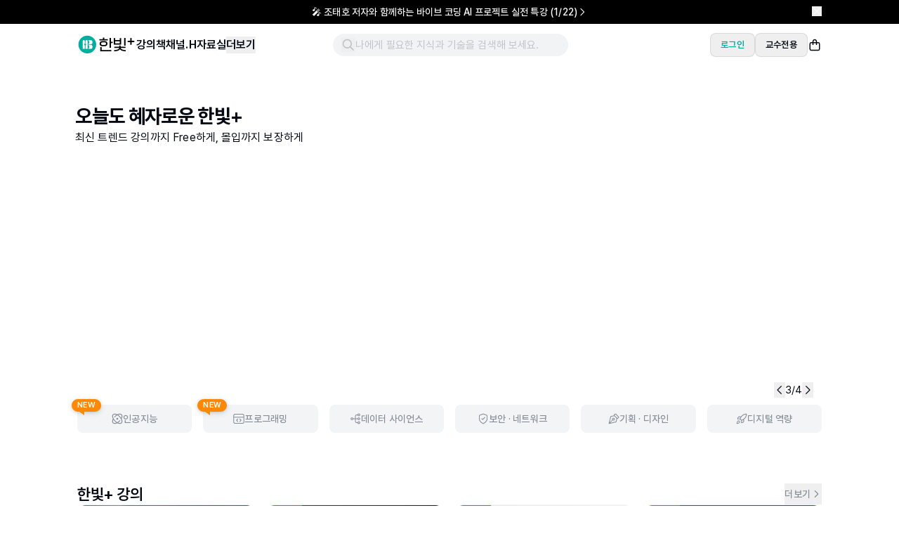

--- FILE ---
content_type: text/html; charset=utf-8
request_url: https://m.hanbit.co.kr/
body_size: 206274
content:
<!DOCTYPE html><html lang="ko" data-sentry-component="RootLayout" data-sentry-source-file="layout.tsx"><head><meta charSet="utf-8"/><meta name="viewport" content="width=device-width, initial-scale=1"/><link rel="preload" as="image" href="https://www.facebook.com/tr?id=3298747200270724&amp;ev=PageView&amp;noscript=1"/><link rel="preload" as="image" imageSrcSet="/_next/image?url=https%3A%2F%2Fcdn-prod.hanbit.co.kr%2Fbanner%2F1985426b-2f00-4099-92a0-51f0754e29b7.png&amp;w=640&amp;q=75 640w, /_next/image?url=https%3A%2F%2Fcdn-prod.hanbit.co.kr%2Fbanner%2F1985426b-2f00-4099-92a0-51f0754e29b7.png&amp;w=750&amp;q=75 750w, /_next/image?url=https%3A%2F%2Fcdn-prod.hanbit.co.kr%2Fbanner%2F1985426b-2f00-4099-92a0-51f0754e29b7.png&amp;w=828&amp;q=75 828w, /_next/image?url=https%3A%2F%2Fcdn-prod.hanbit.co.kr%2Fbanner%2F1985426b-2f00-4099-92a0-51f0754e29b7.png&amp;w=1080&amp;q=75 1080w, /_next/image?url=https%3A%2F%2Fcdn-prod.hanbit.co.kr%2Fbanner%2F1985426b-2f00-4099-92a0-51f0754e29b7.png&amp;w=1200&amp;q=75 1200w, /_next/image?url=https%3A%2F%2Fcdn-prod.hanbit.co.kr%2Fbanner%2F1985426b-2f00-4099-92a0-51f0754e29b7.png&amp;w=1920&amp;q=75 1920w" imageSizes="100vw"/><link rel="preload" as="image" imageSrcSet="/_next/image?url=https%3A%2F%2Fcdn-prod.hanbit.co.kr%2Fbanner%2Fmobile%2F1985426b-2f00-4099-92a0-51f0754e29b7.png&amp;w=640&amp;q=75 640w, /_next/image?url=https%3A%2F%2Fcdn-prod.hanbit.co.kr%2Fbanner%2Fmobile%2F1985426b-2f00-4099-92a0-51f0754e29b7.png&amp;w=750&amp;q=75 750w, /_next/image?url=https%3A%2F%2Fcdn-prod.hanbit.co.kr%2Fbanner%2Fmobile%2F1985426b-2f00-4099-92a0-51f0754e29b7.png&amp;w=828&amp;q=75 828w, /_next/image?url=https%3A%2F%2Fcdn-prod.hanbit.co.kr%2Fbanner%2Fmobile%2F1985426b-2f00-4099-92a0-51f0754e29b7.png&amp;w=1080&amp;q=75 1080w, /_next/image?url=https%3A%2F%2Fcdn-prod.hanbit.co.kr%2Fbanner%2Fmobile%2F1985426b-2f00-4099-92a0-51f0754e29b7.png&amp;w=1200&amp;q=75 1200w, /_next/image?url=https%3A%2F%2Fcdn-prod.hanbit.co.kr%2Fbanner%2Fmobile%2F1985426b-2f00-4099-92a0-51f0754e29b7.png&amp;w=1920&amp;q=75 1920w" imageSizes="100vw"/><link rel="preload" as="image" imageSrcSet="/_next/image?url=https%3A%2F%2Fcdn-prod.hanbit.co.kr%2Fbanner%2Face5630e-30de-47ea-87fe-11d0f734f5d9.png&amp;w=640&amp;q=75 640w, /_next/image?url=https%3A%2F%2Fcdn-prod.hanbit.co.kr%2Fbanner%2Face5630e-30de-47ea-87fe-11d0f734f5d9.png&amp;w=750&amp;q=75 750w, /_next/image?url=https%3A%2F%2Fcdn-prod.hanbit.co.kr%2Fbanner%2Face5630e-30de-47ea-87fe-11d0f734f5d9.png&amp;w=828&amp;q=75 828w, /_next/image?url=https%3A%2F%2Fcdn-prod.hanbit.co.kr%2Fbanner%2Face5630e-30de-47ea-87fe-11d0f734f5d9.png&amp;w=1080&amp;q=75 1080w, /_next/image?url=https%3A%2F%2Fcdn-prod.hanbit.co.kr%2Fbanner%2Face5630e-30de-47ea-87fe-11d0f734f5d9.png&amp;w=1200&amp;q=75 1200w, /_next/image?url=https%3A%2F%2Fcdn-prod.hanbit.co.kr%2Fbanner%2Face5630e-30de-47ea-87fe-11d0f734f5d9.png&amp;w=1920&amp;q=75 1920w" imageSizes="100vw"/><link rel="preload" as="image" imageSrcSet="/_next/image?url=https%3A%2F%2Fcdn-prod.hanbit.co.kr%2Fbanner%2F3b419ce8-d98c-4c7f-93a7-54f47d042303.png&amp;w=640&amp;q=75 640w, /_next/image?url=https%3A%2F%2Fcdn-prod.hanbit.co.kr%2Fbanner%2F3b419ce8-d98c-4c7f-93a7-54f47d042303.png&amp;w=750&amp;q=75 750w, /_next/image?url=https%3A%2F%2Fcdn-prod.hanbit.co.kr%2Fbanner%2F3b419ce8-d98c-4c7f-93a7-54f47d042303.png&amp;w=828&amp;q=75 828w, /_next/image?url=https%3A%2F%2Fcdn-prod.hanbit.co.kr%2Fbanner%2F3b419ce8-d98c-4c7f-93a7-54f47d042303.png&amp;w=1080&amp;q=75 1080w, /_next/image?url=https%3A%2F%2Fcdn-prod.hanbit.co.kr%2Fbanner%2F3b419ce8-d98c-4c7f-93a7-54f47d042303.png&amp;w=1200&amp;q=75 1200w, /_next/image?url=https%3A%2F%2Fcdn-prod.hanbit.co.kr%2Fbanner%2F3b419ce8-d98c-4c7f-93a7-54f47d042303.png&amp;w=1920&amp;q=75 1920w" imageSizes="100vw"/><link rel="preload" as="image" imageSrcSet="/_next/image?url=https%3A%2F%2Fcdn-prod.hanbit.co.kr%2Fbanner%2F1eb7911d-a5b1-462d-8b0c-e886e0a8bb73.png&amp;w=640&amp;q=75 640w, /_next/image?url=https%3A%2F%2Fcdn-prod.hanbit.co.kr%2Fbanner%2F1eb7911d-a5b1-462d-8b0c-e886e0a8bb73.png&amp;w=750&amp;q=75 750w, /_next/image?url=https%3A%2F%2Fcdn-prod.hanbit.co.kr%2Fbanner%2F1eb7911d-a5b1-462d-8b0c-e886e0a8bb73.png&amp;w=828&amp;q=75 828w, /_next/image?url=https%3A%2F%2Fcdn-prod.hanbit.co.kr%2Fbanner%2F1eb7911d-a5b1-462d-8b0c-e886e0a8bb73.png&amp;w=1080&amp;q=75 1080w, /_next/image?url=https%3A%2F%2Fcdn-prod.hanbit.co.kr%2Fbanner%2F1eb7911d-a5b1-462d-8b0c-e886e0a8bb73.png&amp;w=1200&amp;q=75 1200w, /_next/image?url=https%3A%2F%2Fcdn-prod.hanbit.co.kr%2Fbanner%2F1eb7911d-a5b1-462d-8b0c-e886e0a8bb73.png&amp;w=1920&amp;q=75 1920w" imageSizes="100vw"/><link rel="preload" as="image" imageSrcSet="/_next/image?url=https%3A%2F%2Fcdn-prod.hanbit.co.kr%2Fbanner%2Fmobile%2Face5630e-30de-47ea-87fe-11d0f734f5d9.png&amp;w=640&amp;q=75 640w, /_next/image?url=https%3A%2F%2Fcdn-prod.hanbit.co.kr%2Fbanner%2Fmobile%2Face5630e-30de-47ea-87fe-11d0f734f5d9.png&amp;w=750&amp;q=75 750w, /_next/image?url=https%3A%2F%2Fcdn-prod.hanbit.co.kr%2Fbanner%2Fmobile%2Face5630e-30de-47ea-87fe-11d0f734f5d9.png&amp;w=828&amp;q=75 828w, /_next/image?url=https%3A%2F%2Fcdn-prod.hanbit.co.kr%2Fbanner%2Fmobile%2Face5630e-30de-47ea-87fe-11d0f734f5d9.png&amp;w=1080&amp;q=75 1080w, /_next/image?url=https%3A%2F%2Fcdn-prod.hanbit.co.kr%2Fbanner%2Fmobile%2Face5630e-30de-47ea-87fe-11d0f734f5d9.png&amp;w=1200&amp;q=75 1200w, /_next/image?url=https%3A%2F%2Fcdn-prod.hanbit.co.kr%2Fbanner%2Fmobile%2Face5630e-30de-47ea-87fe-11d0f734f5d9.png&amp;w=1920&amp;q=75 1920w" imageSizes="100vw"/><link rel="preload" as="image" imageSrcSet="/_next/image?url=https%3A%2F%2Fcdn-prod.hanbit.co.kr%2Fbanner%2Fca726cd9-ca0a-40ca-8ecc-070280dcb4b1.png&amp;w=640&amp;q=75 640w, /_next/image?url=https%3A%2F%2Fcdn-prod.hanbit.co.kr%2Fbanner%2Fca726cd9-ca0a-40ca-8ecc-070280dcb4b1.png&amp;w=750&amp;q=75 750w, /_next/image?url=https%3A%2F%2Fcdn-prod.hanbit.co.kr%2Fbanner%2Fca726cd9-ca0a-40ca-8ecc-070280dcb4b1.png&amp;w=828&amp;q=75 828w, /_next/image?url=https%3A%2F%2Fcdn-prod.hanbit.co.kr%2Fbanner%2Fca726cd9-ca0a-40ca-8ecc-070280dcb4b1.png&amp;w=1080&amp;q=75 1080w, /_next/image?url=https%3A%2F%2Fcdn-prod.hanbit.co.kr%2Fbanner%2Fca726cd9-ca0a-40ca-8ecc-070280dcb4b1.png&amp;w=1200&amp;q=75 1200w, /_next/image?url=https%3A%2F%2Fcdn-prod.hanbit.co.kr%2Fbanner%2Fca726cd9-ca0a-40ca-8ecc-070280dcb4b1.png&amp;w=1920&amp;q=75 1920w" imageSizes="100vw"/><link rel="preload" as="image" imageSrcSet="/_next/image?url=https%3A%2F%2Fcdn-prod.hanbit.co.kr%2Fbanner%2F2366bf48-39d6-4af6-a8fb-307709b821fa.png&amp;w=640&amp;q=75 640w, /_next/image?url=https%3A%2F%2Fcdn-prod.hanbit.co.kr%2Fbanner%2F2366bf48-39d6-4af6-a8fb-307709b821fa.png&amp;w=750&amp;q=75 750w, /_next/image?url=https%3A%2F%2Fcdn-prod.hanbit.co.kr%2Fbanner%2F2366bf48-39d6-4af6-a8fb-307709b821fa.png&amp;w=828&amp;q=75 828w, /_next/image?url=https%3A%2F%2Fcdn-prod.hanbit.co.kr%2Fbanner%2F2366bf48-39d6-4af6-a8fb-307709b821fa.png&amp;w=1080&amp;q=75 1080w, /_next/image?url=https%3A%2F%2Fcdn-prod.hanbit.co.kr%2Fbanner%2F2366bf48-39d6-4af6-a8fb-307709b821fa.png&amp;w=1200&amp;q=75 1200w, /_next/image?url=https%3A%2F%2Fcdn-prod.hanbit.co.kr%2Fbanner%2F2366bf48-39d6-4af6-a8fb-307709b821fa.png&amp;w=1920&amp;q=75 1920w" imageSizes="100vw"/><link rel="stylesheet" href="/_next/static/css/b22efc7859c486ef.css" data-precedence="next"/><link rel="preload" as="script" fetchPriority="low" href="/_next/static/chunks/webpack-63aa734fd5104a67.js"/><script src="/_next/static/chunks/52774a7f-f4f4d10c8ec54f2e.js" async=""></script><script src="/_next/static/chunks/fd9d1056-f9069617dcb08df5.js" async=""></script><script src="/_next/static/chunks/6616-1197ecf6da9f43b5.js" async=""></script><script src="/_next/static/chunks/main-app-ac521075cc6d30f2.js" async=""></script><script src="/_next/static/chunks/0e5ce63c-47537ef35d4adaec.js" async=""></script><script src="/_next/static/chunks/5272-e11f09dc712eb399.js" async=""></script><script src="/_next/static/chunks/7213-087c1105b04e9d4a.js" async=""></script><script src="/_next/static/chunks/5706-e17ec3786c2d2bc7.js" async=""></script><script src="/_next/static/chunks/3023-70a259fcba3ab221.js" async=""></script><script src="/_next/static/chunks/4309-f341ac6e9372076c.js" async=""></script><script src="/_next/static/chunks/8177-0e1bebfc3a20b505.js" async=""></script><script src="/_next/static/chunks/7901-b97c523c17e39f5c.js" async=""></script><script src="/_next/static/chunks/2662-adfc8644f9e36108.js" async=""></script><script src="/_next/static/chunks/9277-3ca2bb9a60223fe4.js" async=""></script><script src="/_next/static/chunks/7419-4373d61970b944c1.js" async=""></script><script src="/_next/static/chunks/3201-121cee17deb94751.js" async=""></script><script src="/_next/static/chunks/317-d9a5a19f3b188e47.js" async=""></script><script src="/_next/static/chunks/6077-e81a274f938df80f.js" async=""></script><script src="/_next/static/chunks/3922-c5612972644604ed.js" async=""></script><script src="/_next/static/chunks/app/(hanbit)/layout-e407bca04fe7a9c2.js" async=""></script><script src="/_next/static/chunks/app/global-error-5b1ccbd3af3005c6.js" async=""></script><script src="/_next/static/chunks/8e1d74a4-bb7b69736c8026de.js" async=""></script><script src="/_next/static/chunks/9da6db1e-c0d1e4089259b474.js" async=""></script><script src="/_next/static/chunks/9616-bfac2124ff8dd1b8.js" async=""></script><script src="/_next/static/chunks/9900-b1f96ba371e72fa4.js" async=""></script><script src="/_next/static/chunks/9488-6bb93f05a907f9c0.js" async=""></script><script src="/_next/static/chunks/app/layout-d9afba6426854572.js" async=""></script><script src="/_next/static/chunks/f58c171e-bf1ee29e58181bfb.js" async=""></script><script src="/_next/static/chunks/3726-d2e8d4bd67617d0e.js" async=""></script><script src="/_next/static/chunks/425-7c500e61f902f10f.js" async=""></script><script src="/_next/static/chunks/1808-44bc7607b7551362.js" async=""></script><script src="/_next/static/chunks/2589-ffe7c03d4bfdd0e2.js" async=""></script><script src="/_next/static/chunks/7102-53a6722d939d0f8a.js" async=""></script><script src="/_next/static/chunks/4468-bc042af313dc2401.js" async=""></script><script src="/_next/static/chunks/9670-9bf411376c0f2583.js" async=""></script><script src="/_next/static/chunks/6409-3b9e78d7bf223a2d.js" async=""></script><script src="/_next/static/chunks/app/(hanbit)/page-9ab3830126ea5520.js" async=""></script><link rel="preload" href="https://www.googletagmanager.com/gtm.js?id=GTM-MDDZBVF7" as="script"/><link rel="preload" href="https://www.googletagmanager.com/gtag/js?id=G-HXCF8GMY63" as="script"/><title>한빛+ | AI 시대, 개발자의 지식 파트너</title><meta name="description" content="기술을 사랑하는 모두를 위한 AI 시대의 디지털 학습 플랫폼, 한빛+. AI 교육 콘텐츠 고도화를 위한 실무 협력과 기술 투자를 바탕으로, 종이책, 전자책, 동영상 강의, 아티클을 하나의 흐름으로 연결해 더 깊고 넓은 학습 경험을 제공합니다."/><meta name="keywords" content="한빛,한빛+,한빛미디어,IT강의,IT전문서,IT활용서,채널H,자료실,교수전용,대학교재,평생교육이용권,온라인교육,전자책,세미나,바이브코딩,밋업,컨퍼런스,ebook,개발자교육,프로그래밍"/><meta name="sentry-trace" content="6253905b6a819f757e9144ec9bf4490f-505a453cde04eb42-0"/><meta name="baggage" content="sentry-environment=production,sentry-public_key=7d4bea5f5ecbcd6af20e4b5a5d060cfd,sentry-trace_id=6253905b6a819f757e9144ec9bf4490f,sentry-org_id=4508159859490816,sentry-sampled=false,sentry-sample_rand=0.6228426550374224,sentry-sample_rate=0.5"/><link rel="canonical" href="/"/><meta property="og:title" content="한빛+ | AI 시대, 개발자의 지식 파트너"/><meta property="og:description" content="기술을 사랑하는 모두를 위한 AI 시대의 디지털 학습 플랫폼, 한빛+. AI 교육 콘텐츠 고도화를 위한 실무 협력과 기술 투자를 바탕으로, 종이책, 전자책, 동영상 강의, 아티클을 하나의 흐름으로 연결해 더 깊고 넓은 학습 경험을 제공합니다."/><meta property="og:site_name" content="한빛+"/><meta property="og:locale" content="ko_KR"/><meta property="og:type" content="website"/><meta name="twitter:card" content="summary"/><meta name="twitter:title" content="한빛+ | AI 시대, 개발자의 지식 파트너"/><meta name="twitter:description" content="기술을 사랑하는 모두를 위한 AI 시대의 디지털 학습 플랫폼, 한빛+. AI 교육 콘텐츠 고도화를 위한 실무 협력과 기술 투자를 바탕으로, 종이책, 전자책, 동영상 강의, 아티클을 하나의 흐름으로 연결해 더 깊고 넓은 학습 경험을 제공합니다."/><script src="/_next/static/chunks/polyfills-42372ed130431b0a.js" noModule=""></script></head><body class="font-sansSerif"><!--$--><!--/$--><header class="font-pretendard w-full bg-white sticky top-0 z-50 border-b border-transparent transition-all duration-200"><div class="w-full h-full"><div class="hanbit_md:hidden flex flex-col w-full max-w-[1100px] px-4 pt-3 pb-[14px] transition-all duration-300 gap-3.5"><div class="flex justify-between items-center w-full"><div class="flex-shrink-0 w-[112px]"><div class="w-[84px] h-9" data-sentry-component="HanbitLogo" data-sentry-source-file="HanbitLogo.tsx"><a aria-label="한빛+ 홈으로 이동" data-sentry-element="Link" data-sentry-source-file="HanbitLogo.tsx" href="/"><svg xmlns="http://www.w3.org/2000/svg" width="1em" height="1em" fill="none" viewBox="0 0 74 33" class="w-full h-full" data-sentry-element="HanbitLogoImage" data-sentry-source-file="HanbitLogo.tsx"><path fill="#000" d="M46.645 24.776c4.05-.097 6.74-1.11 7.586-2.607.83 1.496 3.535 2.514 7.585 2.607v-1.61c-3.921-.078-6.482-1.227-6.591-2.724h6.408v-1.61H55.15v-1.726h-1.843v1.726h-6.483v1.61h6.409c-.11 1.497-2.67 2.646-6.592 2.724v1.61zm1.4-13.06h5.839v2.704h-5.84zm7.679 4.314V7.592h-1.84v2.514h-5.84V7.592h-1.84v8.438zm5.761-8.746h-1.84v10.09h1.84zM42.887 24.776v-1.61H30.401v-3.932h-1.84v5.542h14.33zm-11.53-8.286c-1.197 0-1.84-.748-1.84-1.688 0-.939.643-1.687 1.84-1.687h2.872c1.197 0 1.84.748 1.84 1.687s-.643 1.688-1.84 1.688zm-3.684-1.688c0 2.015 1.419 3.298 3.075 3.298h4.09c1.656 0 3.075-1.287 3.075-3.298 0-2.01-1.419-3.297-3.076-3.297h-4.089c-1.656 0-3.075 1.286-3.075 3.297m14.844 5.45V13.98h2.358v-1.61h-2.358V7.284h-1.84V20.25zm-4.199-9.803v-1.61h-4.603V6.824h-1.84v2.015H27.27v1.61h11.051zM73 10.971h-8.84v1.754H73z"></path><path fill="#000" d="M69.457 7.428h-1.754v8.84h1.754z"></path><path fill="#03AEA0" d="M11.6 4.334C5.197 4.334 0 9.529 0 15.933c0 6.403 5.196 11.599 11.6 11.599 6.405 0 11.602-5.196 11.602-11.6 0-6.403-5.193-11.598-11.601-11.598M8.339 14.822a1.21 1.21 0 0 0-.725 1.107c0 .495.296.92.725 1.107v4.56h-2.72v-10.22c0-.705.607-1.278 1.36-1.278.752 0 1.36.573 1.36 1.278zm3.7-3.446v10.22H9.315v-4.56c.425-.187.725-.612.725-1.107s-.3-.92-.725-1.107V11.38c0-.705.609-1.278 1.36-1.278.753 0 1.361.573 1.361 1.278zm4.556 10.192h-3.913c.705-.144 1.38-1.255 1.38-2.6 0-1.344-.679-2.459-1.38-2.599h3.937c.99.023 1.789 1.177 1.789 2.6 0 1.422-.81 2.6-1.817 2.6zm0-6.014h-3.913c.705-.144 1.38-1.25 1.38-2.6 0-1.348-.679-2.459-1.38-2.599h3.937c.99.024 1.789 1.177 1.789 2.6 0 1.422-.81 2.6-1.817 2.6z"></path></svg></a></div></div><div class="hanbit_md:w-[251px] hanbit_xl:w-[264px] flex items-center justify-end" data-sentry-component="AuthButtons" data-sentry-source-file="AuthButtons.tsx"><div class="flex items-center justify-end gap-2.5 hanbit_md:gap-3"><a href="/login?redirect=/"><button type="button" data-pointer-focus="false" class="relative group flex items-center justify-center transition-all duration-300 font-pretendard border border-line-neutral text-primary-normal hanbit_sm:hover:bg-label-normal/[0.0375] data-[pointer-focus=false]:focus:bg-label-normal/[0.06] data-[pointer-focus=false]:active:bg-label-normal/[0.09] disabled:border-line-neutral disabled:text-label-disable px-[14px] py-[7px] text-label2 font-semibold rounded-lg gap-1" aria-label="로그인">로그인</button></a><a class="hidden hanbit_md:block" href="/login?redirect=https://www.hanbit.co.kr/academy/professor/index.html"><button type="button" data-pointer-focus="false" class="relative group flex items-center justify-center transition-all duration-300 font-pretendard border border-line-neutral text-label-normal hanbit_sm:hover:bg-label-normal/[0.0375] data-[pointer-focus=false]:focus:bg-label-normal/[0.06] data-[pointer-focus=false]:active:bg-label-normal/[0.09] disabled:border-line-neutral disabled:text-label-disable px-[14px] py-[7px] text-label2 font-semibold rounded-lg gap-1" aria-label="교수전용">교수전용</button></a><a aria-label="장바구니" class="relative flex items-center justify-center" data-sentry-element="Link" data-sentry-component="NavIconLink" data-sentry-source-file="NavIconLink.tsx" href="https://www.hanbit.co.kr/myhanbit/cart.html"><div class="absolute w-10 h-10 hanbit_md:w-9 hanbit_md:h-9 -left-2 -top-2 hover:bg-label-normal/[0.0375] hover:rounded-full transition-all duration-300"></div><svg xmlns="http://www.w3.org/2000/svg" width="1em" height="1em" fill="none" viewBox="0 0 20 20" class="w-6 h-6 hanbit_md:w-5 hanbit_md:h-5 text-label-normal" data-sentry-element="Icon" data-sentry-source-file="NavIconLink.tsx"><path fill="currentColor" fill-rule="evenodd" d="M10 1.75c1.892 0 3.25 1.732 3.25 3.635v.531H15a2.417 2.417 0 0 1 2.417 2.417v7.5A2.417 2.417 0 0 1 15 18.25H5a2.417 2.417 0 0 1-2.417-2.417v-7.5A2.417 2.417 0 0 1 5 5.916h1.75v-.531C6.75 3.482 8.108 1.75 10 1.75M5 7.417a.916.916 0 0 0-.916.916v7.5c0 .506.41.917.916.917h10c.506 0 .916-.41.916-.917v-7.5A.916.916 0 0 0 15 7.417h-1.75V10h-1.5V7.417h-3.5V10h-1.5V7.417zm5-4.167c-.87 0-1.75.851-1.75 2.135v.531h3.5v-.531c0-1.284-.88-2.135-1.75-2.135" clip-rule="evenodd"></path></svg></a></div></div></div></div><div class="px-5 mx-auto max-w-[1100px] hanbit_xl:max-w-[1440px]" data-sentry-component="ContentWrap" data-sentry-source-file="ContentWrap.tsx"><div class="h-[59px] hidden hanbit_md:flex items-center justify-between py-5"><div class="flex items-center gap-5"><div class="flex items-center"><div class="w-[84px] h-9" data-sentry-component="HanbitLogo" data-sentry-source-file="HanbitLogo.tsx"><a aria-label="한빛+ 홈으로 이동" data-sentry-element="Link" data-sentry-source-file="HanbitLogo.tsx" href="/"><svg xmlns="http://www.w3.org/2000/svg" width="1em" height="1em" fill="none" viewBox="0 0 74 33" class="w-full h-full" data-sentry-element="HanbitLogoImage" data-sentry-source-file="HanbitLogo.tsx"><path fill="#000" d="M46.645 24.776c4.05-.097 6.74-1.11 7.586-2.607.83 1.496 3.535 2.514 7.585 2.607v-1.61c-3.921-.078-6.482-1.227-6.591-2.724h6.408v-1.61H55.15v-1.726h-1.843v1.726h-6.483v1.61h6.409c-.11 1.497-2.67 2.646-6.592 2.724v1.61zm1.4-13.06h5.839v2.704h-5.84zm7.679 4.314V7.592h-1.84v2.514h-5.84V7.592h-1.84v8.438zm5.761-8.746h-1.84v10.09h1.84zM42.887 24.776v-1.61H30.401v-3.932h-1.84v5.542h14.33zm-11.53-8.286c-1.197 0-1.84-.748-1.84-1.688 0-.939.643-1.687 1.84-1.687h2.872c1.197 0 1.84.748 1.84 1.687s-.643 1.688-1.84 1.688zm-3.684-1.688c0 2.015 1.419 3.298 3.075 3.298h4.09c1.656 0 3.075-1.287 3.075-3.298 0-2.01-1.419-3.297-3.076-3.297h-4.089c-1.656 0-3.075 1.286-3.075 3.297m14.844 5.45V13.98h2.358v-1.61h-2.358V7.284h-1.84V20.25zm-4.199-9.803v-1.61h-4.603V6.824h-1.84v2.015H27.27v1.61h11.051zM73 10.971h-8.84v1.754H73z"></path><path fill="#000" d="M69.457 7.428h-1.754v8.84h1.754z"></path><path fill="#03AEA0" d="M11.6 4.334C5.197 4.334 0 9.529 0 15.933c0 6.403 5.196 11.599 11.6 11.599 6.405 0 11.602-5.196 11.602-11.6 0-6.403-5.193-11.598-11.601-11.598M8.339 14.822a1.21 1.21 0 0 0-.725 1.107c0 .495.296.92.725 1.107v4.56h-2.72v-10.22c0-.705.607-1.278 1.36-1.278.752 0 1.36.573 1.36 1.278zm3.7-3.446v10.22H9.315v-4.56c.425-.187.725-.612.725-1.107s-.3-.92-.725-1.107V11.38c0-.705.609-1.278 1.36-1.278.753 0 1.361.573 1.361 1.278zm4.556 10.192h-3.913c.705-.144 1.38-1.255 1.38-2.6 0-1.344-.679-2.459-1.38-2.599h3.937c.99.023 1.789 1.177 1.789 2.6 0 1.422-.81 2.6-1.817 2.6zm0-6.014h-3.913c.705-.144 1.38-1.25 1.38-2.6 0-1.348-.679-2.459-1.38-2.599h3.937c.99.024 1.789 1.177 1.789 2.6 0 1.422-.81 2.6-1.817 2.6z"></path></svg></a></div></div><div class="flex items-center gap-5"><nav class="h-full relative"><ul class="h-full flex items-center gap-5"><li class="hidden"><a class="font-semibold text-label-normal text-body1_normal transition-all hover:text-label-alternative" href="https://www.hanbit.co.kr/academy/professor/index.html">교수전용</a></li><li class=""><a class="font-semibold text-label-normal text-body1_normal transition-all hover:text-label-alternative" href="/course">강의</a></li><li class=""><a class="font-semibold text-label-normal text-body1_normal transition-all hover:text-label-alternative" href="https://www.hanbit.co.kr/store/store_submain.html">책</a></li><li class=""><a class="font-semibold text-label-normal text-body1_normal transition-all hover:text-label-alternative" href="https://www.hanbit.co.kr/channel/main.html">채널.H</a></li><li class=""><a class="font-semibold text-label-normal text-body1_normal transition-all hover:text-label-alternative" href="https://www.hanbit.co.kr/support/supplement_list.html">자료실</a></li><li class="relative"><button type="button" class="font-semibold text-label-normal text-body1_normal transition-all hover:text-label-alternative">더보기</button></li></ul></nav></div></div><div class="relative w-[335px] max-w-[439px] hanbit_lg:w-[335px] hanbit_xl:w-[439px]"><div class="min-w-0 w-[335px] max-w-[439px] hanbit_lg:w-[335px] hanbit_xl:w-[439px]" data-sentry-component="SearchInput" data-sentry-source-file="SearchInput.tsx"><div class="flex flex-row items-center w-full bg-fill-normal backdrop-blur-[32px] rounded-xl hanbit_sm:rounded-full h-12 hanbit_sm:h-8 p-3 gap-2"><button type="button"><svg xmlns="http://www.w3.org/2000/svg" width="1em" height="1em" fill="currentColor" viewBox="0 0 24 24" class="w-5 h-5 fill-label-assistive"><path fill-rule="evenodd" d="M10 2.1a7.9 7.9 0 1 0 4.913 14.086l4.95 4.95a.9.9 0 0 0 1.273-1.272l-4.95-4.95A7.9 7.9 0 0 0 10 2.1M3.9 10a6.1 6.1 0 1 1 12.2 0 6.1 6.1 0 0 1-12.2 0" clip-rule="evenodd"></path></svg></button><input type="text" placeholder="나에게 필요한 지식과 기술을 검색해 보세요." class="flex-1 min-w-0 bg-transparent border-none outline-none font-pretendard text-body2_normal placeholder:text-label-assistive text-label-assistive" data-sentry-element="SearchField" data-sentry-source-file="SearchInput.tsx" value=""/></div></div></div><div class="hanbit_md:w-[251px] hanbit_xl:w-[264px] flex items-center justify-end" data-sentry-component="AuthButtons" data-sentry-source-file="AuthButtons.tsx"><div class="flex items-center justify-end gap-2.5 hanbit_md:gap-3"><a href="/login?redirect=/"><button type="button" data-pointer-focus="false" class="relative group flex items-center justify-center transition-all duration-300 font-pretendard border border-line-neutral text-primary-normal hanbit_sm:hover:bg-label-normal/[0.0375] data-[pointer-focus=false]:focus:bg-label-normal/[0.06] data-[pointer-focus=false]:active:bg-label-normal/[0.09] disabled:border-line-neutral disabled:text-label-disable px-[14px] py-[7px] text-label2 font-semibold rounded-lg gap-1" aria-label="로그인">로그인</button></a><a class="hidden hanbit_md:block" href="/login?redirect=https://www.hanbit.co.kr/academy/professor/index.html"><button type="button" data-pointer-focus="false" class="relative group flex items-center justify-center transition-all duration-300 font-pretendard border border-line-neutral text-label-normal hanbit_sm:hover:bg-label-normal/[0.0375] data-[pointer-focus=false]:focus:bg-label-normal/[0.06] data-[pointer-focus=false]:active:bg-label-normal/[0.09] disabled:border-line-neutral disabled:text-label-disable px-[14px] py-[7px] text-label2 font-semibold rounded-lg gap-1" aria-label="교수전용">교수전용</button></a><a aria-label="장바구니" class="relative flex items-center justify-center" data-sentry-element="Link" data-sentry-component="NavIconLink" data-sentry-source-file="NavIconLink.tsx" href="https://www.hanbit.co.kr/myhanbit/cart.html"><div class="absolute w-10 h-10 hanbit_md:w-9 hanbit_md:h-9 -left-2 -top-2 hover:bg-label-normal/[0.0375] hover:rounded-full transition-all duration-300"></div><svg xmlns="http://www.w3.org/2000/svg" width="1em" height="1em" fill="none" viewBox="0 0 20 20" class="w-6 h-6 hanbit_md:w-5 hanbit_md:h-5 text-label-normal" data-sentry-element="Icon" data-sentry-source-file="NavIconLink.tsx"><path fill="currentColor" fill-rule="evenodd" d="M10 1.75c1.892 0 3.25 1.732 3.25 3.635v.531H15a2.417 2.417 0 0 1 2.417 2.417v7.5A2.417 2.417 0 0 1 15 18.25H5a2.417 2.417 0 0 1-2.417-2.417v-7.5A2.417 2.417 0 0 1 5 5.916h1.75v-.531C6.75 3.482 8.108 1.75 10 1.75M5 7.417a.916.916 0 0 0-.916.916v7.5c0 .506.41.917.916.917h10c.506 0 .916-.41.916-.917v-7.5A.916.916 0 0 0 15 7.417h-1.75V10h-1.5V7.417h-3.5V10h-1.5V7.417zm5-4.167c-.87 0-1.75.851-1.75 2.135v.531h3.5v-.531c0-1.284-.88-2.135-1.75-2.135" clip-rule="evenodd"></path></svg></a></div></div></div></div></div></header><div class="hanbit_md:hidden w-full max-w-[1100px] px-4 pb-3"><a class="hanbit_md:hidden w-full transition-all duration-300" href="/search?focused=true"><div class="flex w-full h-full items-center gap-1 p-3 bg-fill-normal rounded-full"><svg xmlns="http://www.w3.org/2000/svg" width="1em" height="1em" fill="currentColor" viewBox="0 0 24 24" class="w-5 h-5 px-0.5 fill-label-assistive"><path fill-rule="evenodd" d="M10 2.1a7.9 7.9 0 1 0 4.913 14.086l4.95 4.95a.9.9 0 0 0 1.273-1.272l-4.95-4.95A7.9 7.9 0 0 0 10 2.1M3.9 10a6.1 6.1 0 1 1 12.2 0 6.1 6.1 0 0 1-12.2 0" clip-rule="evenodd"></path></svg><p class="flex-1 min-h-6 border-none text-body1_normal font-normal text-label-assistive line-clamp-1">나에게 필요한 지식과 기술을 검색해 보세요.</p></div></a></div><div class="font-pretendard hanbit_md:pt-4" data-sentry-component="MainPage" data-sentry-source-file="MainPage.tsx"><div class="px-5 mx-auto max-w-[1100px] hanbit_xl:max-w-[1440px] flex flex-col gap-7 hanbit_sm:gap-10 w-full hanbit_md:pt-5 overflow-hidden items-center" data-sentry-component="ContentWrap" data-sentry-source-file="ContentWrap.tsx"><div data-testid="desktop-banner-carousel" class="hidden hanbit_sm:block w-full"><div class="hidden hanbit_sm:block relative w-full" data-sentry-component="FadeCarousel" data-sentry-source-file="FadeCarousel.tsx"><div style="position:absolute;opacity:0;pointer-events:none"><div class="flex"><div class="flex-[0_0_100%]"></div><div class="flex-[0_0_100%]"></div><div class="flex-[0_0_100%]"></div><div class="flex-[0_0_100%]"></div></div></div><div class="relative select-none" style="-webkit-user-select:none;user-select:none;-webkit-touch-callout:none"><div style="position:relative;top:auto;left:auto;width:100%;opacity:1;transition:opacity 200ms ease-in-out;pointer-events:auto"><div class="block relative" data-sentry-component="LayoutBanner" data-sentry-source-file="LayoutBanner.tsx"><div class="flex flex-col gap-2 text-static-white hanbit_sm:text-label-normal hanbit_sm:gap-1 py-1 hanbit_sm:py-0 absolute left-[30px] hanbit_sm:left-0 right-[30px] hanbit_sm:right-0 top-10 bottom-auto hanbit_sm:top-4 z-[1] hanbit_sm:max-w-[34%] hanbit_md:max-w-[35%] hanbit_sm:slide-in-from-left" data-testid="banner-title-12" data-sentry-element="motion.div" data-sentry-component="BannerTitle" data-sentry-source-file="BannerTitle.tsx" style="opacity:0;transform:translateX(-100px)"><p class="text-title3 hanbit_sm:text-title2 font-bold">새해니까, 딱 한 달만 한정!</p><p class="text-body2_normal hanbit_sm:text-body1_normal font-normal">글로벌 AI 트렌드 최대 80% 할인</p></div><div class="hidden hanbit_sm:block h-[446px] slide-in-from-right w-full" data-testid="banner-placement-bp01-12" data-sentry-element="motion.div" data-sentry-component="BannerPlacement" data-sentry-source-file="BannerPlacement.tsx" style="opacity:0;transform:translateX(100px)"><a target="_self" data-sentry-element="Link" data-sentry-source-file="BannerPlacement.tsx" href="https://www.hanbit.co.kr/course?lineup=Packt&amp;productType=&amp;sort=POPULAR&amp;utm_source=hanbit&amp;utm_medium=banner&amp;utm_campaign=curation&amp;utm_term=20260108_packt80off"><div data-testid="banner-item-undefined-desktop" class="relative w-full h-full group masked [--mask:url(&#x27;/banner/main_curation/curation_mobile_bn01_mask.svg&#x27;)] hanbit_sm:[--mask:url(&#x27;/banner/main_curation/curation1_bn01_mask.svg&#x27;)]" style="background-color:#3988ff" data-sentry-component="BannerItem" data-sentry-source-file="BannerItem.tsx"><div class="absolute left-1/2 -translate-x-1/2 h-full w-full bottom-0 mx-auto object-contain hanbit_sm:w-[1060px]"><div style="position:relative;width:100%;padding-bottom:42.16981132075472%" data-radix-aspect-ratio-wrapper=""><div class="rounded-none" data-sentry-element="AspectRatio" data-sentry-source-file="BannerItem.tsx" style="position:absolute;top:0;right:0;bottom:0;left:0"><img alt="2026 AI 트렌드 흐름 준비하기" data-sentry-element="Image" data-sentry-source-file="BannerItem.tsx" loading="eager" decoding="async" data-nimg="fill" style="position:absolute;height:100%;width:100%;left:0;top:0;right:0;bottom:0;color:transparent" sizes="100vw" srcSet="/_next/image?url=https%3A%2F%2Fcdn-prod.hanbit.co.kr%2Fbanner%2F1985426b-2f00-4099-92a0-51f0754e29b7.png&amp;w=640&amp;q=75 640w, /_next/image?url=https%3A%2F%2Fcdn-prod.hanbit.co.kr%2Fbanner%2F1985426b-2f00-4099-92a0-51f0754e29b7.png&amp;w=750&amp;q=75 750w, /_next/image?url=https%3A%2F%2Fcdn-prod.hanbit.co.kr%2Fbanner%2F1985426b-2f00-4099-92a0-51f0754e29b7.png&amp;w=828&amp;q=75 828w, /_next/image?url=https%3A%2F%2Fcdn-prod.hanbit.co.kr%2Fbanner%2F1985426b-2f00-4099-92a0-51f0754e29b7.png&amp;w=1080&amp;q=75 1080w, /_next/image?url=https%3A%2F%2Fcdn-prod.hanbit.co.kr%2Fbanner%2F1985426b-2f00-4099-92a0-51f0754e29b7.png&amp;w=1200&amp;q=75 1200w, /_next/image?url=https%3A%2F%2Fcdn-prod.hanbit.co.kr%2Fbanner%2F1985426b-2f00-4099-92a0-51f0754e29b7.png&amp;w=1920&amp;q=75 1920w" src="/_next/image?url=https%3A%2F%2Fcdn-prod.hanbit.co.kr%2Fbanner%2F1985426b-2f00-4099-92a0-51f0754e29b7.png&amp;w=1920&amp;q=75"/></div></div></div><div class="hidden hanbit_sm:block absolute left-4 hanbit_sm:left-8 bottom-4 hanbit_sm:bottom-8 z-[1] max-w-[min(90%,520px)] rounded-full bg-static-white px-4 py-2 text-label1_normal text-label-normal font-medium group-hover:bg-label-normal group-hover:text-static-white">2026 AI 트렌드 흐름 준비하기</div></div></a></div><div class="hanbit_sm:hidden" data-testid="mobile-banner-undefined" data-sentry-component="MobileBanner" data-sentry-source-file="MobileBanner.tsx"><a target="_self" data-sentry-element="Link" data-sentry-source-file="MobileBanner.tsx" href="https://www.hanbit.co.kr/course?lineup=Packt&amp;productType=&amp;sort=POPULAR&amp;utm_source=hanbit&amp;utm_medium=banner&amp;utm_campaign=curation&amp;utm_term=20260108_packt80off"><div style="position:relative;width:100%;padding-bottom:109.55223880597015%" data-radix-aspect-ratio-wrapper=""><div data-sentry-element="AspectRatio" data-sentry-source-file="MobileBanner.tsx" style="position:absolute;top:0;right:0;bottom:0;left:0"><div data-testid="banner-item-undefined-mobile" class="relative w-full h-full group masked [--mask:url(&#x27;/banner/main_curation/curation_mobile_bn01_mask.svg&#x27;)] hanbit_sm:[--mask:url(&#x27;/banner/main_curation/curation1_bn01_mask.svg&#x27;)]" style="background-color:#3988ff" data-sentry-component="BannerItem" data-sentry-source-file="BannerItem.tsx"><div class="absolute left-1/2 -translate-x-1/2 h-full w-full bottom-0 mx-auto object-contain hanbit_sm:w-[1060px]"><div style="position:relative;width:100%;padding-bottom:109.55223880597015%" data-radix-aspect-ratio-wrapper=""><div class="rounded-none" data-sentry-element="AspectRatio" data-sentry-source-file="BannerItem.tsx" style="position:absolute;top:0;right:0;bottom:0;left:0"><img alt="2026 AI 트렌드 흐름 준비하기" data-sentry-element="Image" data-sentry-source-file="BannerItem.tsx" loading="eager" decoding="async" data-nimg="fill" style="position:absolute;height:100%;width:100%;left:0;top:0;right:0;bottom:0;color:transparent" sizes="100vw" srcSet="/_next/image?url=https%3A%2F%2Fcdn-prod.hanbit.co.kr%2Fbanner%2Fmobile%2F1985426b-2f00-4099-92a0-51f0754e29b7.png&amp;w=640&amp;q=75 640w, /_next/image?url=https%3A%2F%2Fcdn-prod.hanbit.co.kr%2Fbanner%2Fmobile%2F1985426b-2f00-4099-92a0-51f0754e29b7.png&amp;w=750&amp;q=75 750w, /_next/image?url=https%3A%2F%2Fcdn-prod.hanbit.co.kr%2Fbanner%2Fmobile%2F1985426b-2f00-4099-92a0-51f0754e29b7.png&amp;w=828&amp;q=75 828w, /_next/image?url=https%3A%2F%2Fcdn-prod.hanbit.co.kr%2Fbanner%2Fmobile%2F1985426b-2f00-4099-92a0-51f0754e29b7.png&amp;w=1080&amp;q=75 1080w, /_next/image?url=https%3A%2F%2Fcdn-prod.hanbit.co.kr%2Fbanner%2Fmobile%2F1985426b-2f00-4099-92a0-51f0754e29b7.png&amp;w=1200&amp;q=75 1200w, /_next/image?url=https%3A%2F%2Fcdn-prod.hanbit.co.kr%2Fbanner%2Fmobile%2F1985426b-2f00-4099-92a0-51f0754e29b7.png&amp;w=1920&amp;q=75 1920w" src="/_next/image?url=https%3A%2F%2Fcdn-prod.hanbit.co.kr%2Fbanner%2Fmobile%2F1985426b-2f00-4099-92a0-51f0754e29b7.png&amp;w=1920&amp;q=75"/></div></div></div><div class="hidden hanbit_sm:block absolute left-4 hanbit_sm:left-8 bottom-4 hanbit_sm:bottom-8 z-[1] max-w-[min(90%,520px)] rounded-full bg-static-white px-4 py-2 text-label1_normal text-label-normal font-medium group-hover:bg-label-normal group-hover:text-static-white">2026 AI 트렌드 흐름 준비하기</div></div></div></div></a></div></div></div><div style="position:absolute;top:0;left:0;width:100%;opacity:0;transition:opacity 200ms ease-in-out;pointer-events:none"><div class="block hanbit_sm:flex w-full relative gap-5" data-sentry-component="LayoutBanner" data-sentry-source-file="LayoutBanner.tsx"><div class="flex flex-col gap-2 text-static-white hanbit_sm:text-label-normal hanbit_sm:gap-1 py-1 hanbit_sm:py-0 absolute left-[30px] hanbit_sm:left-0 right-[30px] hanbit_sm:right-0 top-10 bottom-auto hanbit_sm:top-4 z-[1] hanbit_sm:max-w-[34%] hanbit_md:max-w-[35%] hanbit_sm:slide-in-from-left" data-testid="banner-title-9" data-sentry-element="motion.div" data-sentry-component="BannerTitle" data-sentry-source-file="BannerTitle.tsx" style="opacity:0;transform:translateX(-100px)"><p class="text-title3 hanbit_sm:text-title2 font-bold">옛다, 무료는 덤이다 &#x27;Free덤&#x27;</p><p class="text-body2_normal hanbit_sm:text-body1_normal font-normal">자유롭게 즐기는 Free한 강의 콘텐츠 모음</p></div><div class="hidden hanbit_sm:block h-[446px] slide-in-from-left w-[58.653846%]" data-testid="banner-placement-bp01-9" data-sentry-element="motion.div" data-sentry-component="BannerPlacement" data-sentry-source-file="BannerPlacement.tsx" style="opacity:0;transform:translateX(-100px)"><a target="_self" data-sentry-element="Link" data-sentry-source-file="BannerPlacement.tsx" href="https://www.hanbit.co.kr/product/C3390073220?utm_source=hanbit&amp;utm_medium=banner&amp;utm_campaign=curation&amp;utm_content=20260102_deeplearning"><div data-testid="banner-item-undefined-desktop" class="relative w-full h-full group masked [--mask:url(&#x27;/banner/main_curation/curation_mobile_bn01_mask.svg&#x27;)] hanbit_sm:[--mask:url(&#x27;/banner/main_curation/curation3a_bn01_mask.svg&#x27;)]" style="background-color:#ede9e3" data-sentry-component="BannerItem" data-sentry-source-file="BannerItem.tsx"><div class="absolute left-1/2 -translate-x-1/2 h-full w-full bottom-0 mx-auto object-contain hanbit_sm:w-[610px]"><div style="position:relative;width:100%;padding-bottom:73.11475409836066%" data-radix-aspect-ratio-wrapper=""><div class="rounded-none" data-sentry-element="AspectRatio" data-sentry-source-file="BannerItem.tsx" style="position:absolute;top:0;right:0;bottom:0;left:0"><img alt="모두를 위한 딥러닝 - 머신러닝과 딥러닝 기본" data-sentry-element="Image" data-sentry-source-file="BannerItem.tsx" loading="eager" decoding="async" data-nimg="fill" style="position:absolute;height:100%;width:100%;left:0;top:0;right:0;bottom:0;color:transparent" sizes="100vw" srcSet="/_next/image?url=https%3A%2F%2Fcdn-prod.hanbit.co.kr%2Fbanner%2Face5630e-30de-47ea-87fe-11d0f734f5d9.png&amp;w=640&amp;q=75 640w, /_next/image?url=https%3A%2F%2Fcdn-prod.hanbit.co.kr%2Fbanner%2Face5630e-30de-47ea-87fe-11d0f734f5d9.png&amp;w=750&amp;q=75 750w, /_next/image?url=https%3A%2F%2Fcdn-prod.hanbit.co.kr%2Fbanner%2Face5630e-30de-47ea-87fe-11d0f734f5d9.png&amp;w=828&amp;q=75 828w, /_next/image?url=https%3A%2F%2Fcdn-prod.hanbit.co.kr%2Fbanner%2Face5630e-30de-47ea-87fe-11d0f734f5d9.png&amp;w=1080&amp;q=75 1080w, /_next/image?url=https%3A%2F%2Fcdn-prod.hanbit.co.kr%2Fbanner%2Face5630e-30de-47ea-87fe-11d0f734f5d9.png&amp;w=1200&amp;q=75 1200w, /_next/image?url=https%3A%2F%2Fcdn-prod.hanbit.co.kr%2Fbanner%2Face5630e-30de-47ea-87fe-11d0f734f5d9.png&amp;w=1920&amp;q=75 1920w" src="/_next/image?url=https%3A%2F%2Fcdn-prod.hanbit.co.kr%2Fbanner%2Face5630e-30de-47ea-87fe-11d0f734f5d9.png&amp;w=1920&amp;q=75"/></div></div></div><div class="hidden hanbit_sm:block absolute left-4 hanbit_sm:left-8 bottom-4 hanbit_sm:bottom-8 z-[1] max-w-[min(90%,520px)] rounded-full bg-static-white px-4 py-2 text-label1_normal text-label-normal font-medium group-hover:bg-label-normal group-hover:text-static-white">모두를 위한 딥러닝 - 머신러닝과 딥러닝 기본</div></div></a></div><div class="hidden hanbit_sm:grid hanbit_sm:grid-rows-[215px_211px] gap-5 h-[446px] slide-in-from-right w-[41.346154%]" data-testid="banner-placement-grid-9" style="opacity:0;transform:translateX(100px)"><a target="_self" href="https://www.hanbit.co.kr/product/C5979323669?utm_source=hanbit&amp;utm_medium=banner&amp;utm_campaign=curation&amp;utm_content=20260102_computerscience"><div data-testid="banner-item-undefined-desktop" class="relative w-full h-full group masked [--mask:url(&#x27;/banner/main_curation/curation_mobile_bn01_mask.svg&#x27;)] hanbit_sm:[--mask:url(&#x27;/banner/main_curation/curation3a_bn02_mask.svg&#x27;)]" style="background-color:#f2742c" data-sentry-component="BannerItem" data-sentry-source-file="BannerItem.tsx"><div class="absolute left-1/2 -translate-x-1/2 h-full w-full bottom-0 mx-auto object-contain hanbit_sm:w-[430px]"><div style="position:relative;width:100%;padding-bottom:50%" data-radix-aspect-ratio-wrapper=""><div class="rounded-none" data-sentry-element="AspectRatio" data-sentry-source-file="BannerItem.tsx" style="position:absolute;top:0;right:0;bottom:0;left:0"><img alt="컴퓨터 과학 소개" data-sentry-element="Image" data-sentry-source-file="BannerItem.tsx" loading="eager" decoding="async" data-nimg="fill" style="position:absolute;height:100%;width:100%;left:0;top:0;right:0;bottom:0;color:transparent" sizes="100vw" srcSet="/_next/image?url=https%3A%2F%2Fcdn-prod.hanbit.co.kr%2Fbanner%2F3b419ce8-d98c-4c7f-93a7-54f47d042303.png&amp;w=640&amp;q=75 640w, /_next/image?url=https%3A%2F%2Fcdn-prod.hanbit.co.kr%2Fbanner%2F3b419ce8-d98c-4c7f-93a7-54f47d042303.png&amp;w=750&amp;q=75 750w, /_next/image?url=https%3A%2F%2Fcdn-prod.hanbit.co.kr%2Fbanner%2F3b419ce8-d98c-4c7f-93a7-54f47d042303.png&amp;w=828&amp;q=75 828w, /_next/image?url=https%3A%2F%2Fcdn-prod.hanbit.co.kr%2Fbanner%2F3b419ce8-d98c-4c7f-93a7-54f47d042303.png&amp;w=1080&amp;q=75 1080w, /_next/image?url=https%3A%2F%2Fcdn-prod.hanbit.co.kr%2Fbanner%2F3b419ce8-d98c-4c7f-93a7-54f47d042303.png&amp;w=1200&amp;q=75 1200w, /_next/image?url=https%3A%2F%2Fcdn-prod.hanbit.co.kr%2Fbanner%2F3b419ce8-d98c-4c7f-93a7-54f47d042303.png&amp;w=1920&amp;q=75 1920w" src="/_next/image?url=https%3A%2F%2Fcdn-prod.hanbit.co.kr%2Fbanner%2F3b419ce8-d98c-4c7f-93a7-54f47d042303.png&amp;w=1920&amp;q=75"/></div></div></div><div class="hidden hanbit_sm:block absolute left-4 hanbit_sm:left-8 bottom-4 hanbit_sm:bottom-8 z-[1] max-w-[min(90%,520px)] rounded-full bg-static-white px-4 py-2 text-label1_normal text-label-normal font-medium group-hover:bg-label-normal group-hover:text-static-white">컴퓨터 과학 소개</div></div></a><a target="_self" href="https://www.hanbit.co.kr/product/C9159231142?utm_source=hanbit&amp;utm_medium=banner&amp;utm_campaign=curation&amp;utm_content=20260102_comwithdata"><div data-testid="banner-item-undefined-desktop" class="relative w-full h-full group masked [--mask:url(&#x27;/banner/main_curation/curation_mobile_bn01_mask.svg&#x27;)] hanbit_sm:[--mask:url(&#x27;/banner/main_curation/curation3a_bn03_mask.svg&#x27;)]" style="background-color:#2b2e32" data-sentry-component="BannerItem" data-sentry-source-file="BannerItem.tsx"><div class="absolute left-1/2 -translate-x-1/2 h-full w-full bottom-0 mx-auto object-contain hanbit_sm:w-[430px]"><div style="position:relative;width:100%;padding-bottom:49.06976744186046%" data-radix-aspect-ratio-wrapper=""><div class="rounded-none" data-sentry-element="AspectRatio" data-sentry-source-file="BannerItem.tsx" style="position:absolute;top:0;right:0;bottom:0;left:0"><img alt="데이터로 소통하는 기술" data-sentry-element="Image" data-sentry-source-file="BannerItem.tsx" loading="eager" decoding="async" data-nimg="fill" style="position:absolute;height:100%;width:100%;left:0;top:0;right:0;bottom:0;color:transparent" sizes="100vw" srcSet="/_next/image?url=https%3A%2F%2Fcdn-prod.hanbit.co.kr%2Fbanner%2F1eb7911d-a5b1-462d-8b0c-e886e0a8bb73.png&amp;w=640&amp;q=75 640w, /_next/image?url=https%3A%2F%2Fcdn-prod.hanbit.co.kr%2Fbanner%2F1eb7911d-a5b1-462d-8b0c-e886e0a8bb73.png&amp;w=750&amp;q=75 750w, /_next/image?url=https%3A%2F%2Fcdn-prod.hanbit.co.kr%2Fbanner%2F1eb7911d-a5b1-462d-8b0c-e886e0a8bb73.png&amp;w=828&amp;q=75 828w, /_next/image?url=https%3A%2F%2Fcdn-prod.hanbit.co.kr%2Fbanner%2F1eb7911d-a5b1-462d-8b0c-e886e0a8bb73.png&amp;w=1080&amp;q=75 1080w, /_next/image?url=https%3A%2F%2Fcdn-prod.hanbit.co.kr%2Fbanner%2F1eb7911d-a5b1-462d-8b0c-e886e0a8bb73.png&amp;w=1200&amp;q=75 1200w, /_next/image?url=https%3A%2F%2Fcdn-prod.hanbit.co.kr%2Fbanner%2F1eb7911d-a5b1-462d-8b0c-e886e0a8bb73.png&amp;w=1920&amp;q=75 1920w" src="/_next/image?url=https%3A%2F%2Fcdn-prod.hanbit.co.kr%2Fbanner%2F1eb7911d-a5b1-462d-8b0c-e886e0a8bb73.png&amp;w=1920&amp;q=75"/></div></div></div><div class="hidden hanbit_sm:block absolute left-4 hanbit_sm:left-8 bottom-4 hanbit_sm:bottom-8 z-[1] max-w-[min(90%,520px)] rounded-full bg-static-white px-4 py-2 text-label1_normal text-label-normal font-medium group-hover:bg-label-normal group-hover:text-static-white">데이터로 소통하는 기술</div></div></a></div><div class="hanbit_sm:hidden" data-testid="mobile-banner-undefined" data-sentry-component="MobileBanner" data-sentry-source-file="MobileBanner.tsx"><a target="_self" data-sentry-element="Link" data-sentry-source-file="MobileBanner.tsx" href="https://www.hanbit.co.kr/product/C3390073220?utm_source=hanbit&amp;utm_medium=banner&amp;utm_campaign=curation&amp;utm_content=20260102_deeplearning"><div style="position:relative;width:100%;padding-bottom:109.55223880597015%" data-radix-aspect-ratio-wrapper=""><div data-sentry-element="AspectRatio" data-sentry-source-file="MobileBanner.tsx" style="position:absolute;top:0;right:0;bottom:0;left:0"><div data-testid="banner-item-undefined-mobile" class="relative w-full h-full group masked [--mask:url(&#x27;/banner/main_curation/curation_mobile_bn01_mask.svg&#x27;)] hanbit_sm:[--mask:url(&#x27;/banner/main_curation/curation1_bn01_mask.svg&#x27;)]" style="background-color:#ede9e3" data-sentry-component="BannerItem" data-sentry-source-file="BannerItem.tsx"><div class="absolute left-1/2 -translate-x-1/2 h-full w-full bottom-0 mx-auto object-contain hanbit_sm:w-[1060px]"><div style="position:relative;width:100%;padding-bottom:109.55223880597015%" data-radix-aspect-ratio-wrapper=""><div class="rounded-none" data-sentry-element="AspectRatio" data-sentry-source-file="BannerItem.tsx" style="position:absolute;top:0;right:0;bottom:0;left:0"><img alt="모두를 위한 딥러닝 - 머신러닝과 딥러닝 기본" data-sentry-element="Image" data-sentry-source-file="BannerItem.tsx" loading="eager" decoding="async" data-nimg="fill" style="position:absolute;height:100%;width:100%;left:0;top:0;right:0;bottom:0;color:transparent" sizes="100vw" srcSet="/_next/image?url=https%3A%2F%2Fcdn-prod.hanbit.co.kr%2Fbanner%2Fmobile%2Face5630e-30de-47ea-87fe-11d0f734f5d9.png&amp;w=640&amp;q=75 640w, /_next/image?url=https%3A%2F%2Fcdn-prod.hanbit.co.kr%2Fbanner%2Fmobile%2Face5630e-30de-47ea-87fe-11d0f734f5d9.png&amp;w=750&amp;q=75 750w, /_next/image?url=https%3A%2F%2Fcdn-prod.hanbit.co.kr%2Fbanner%2Fmobile%2Face5630e-30de-47ea-87fe-11d0f734f5d9.png&amp;w=828&amp;q=75 828w, /_next/image?url=https%3A%2F%2Fcdn-prod.hanbit.co.kr%2Fbanner%2Fmobile%2Face5630e-30de-47ea-87fe-11d0f734f5d9.png&amp;w=1080&amp;q=75 1080w, /_next/image?url=https%3A%2F%2Fcdn-prod.hanbit.co.kr%2Fbanner%2Fmobile%2Face5630e-30de-47ea-87fe-11d0f734f5d9.png&amp;w=1200&amp;q=75 1200w, /_next/image?url=https%3A%2F%2Fcdn-prod.hanbit.co.kr%2Fbanner%2Fmobile%2Face5630e-30de-47ea-87fe-11d0f734f5d9.png&amp;w=1920&amp;q=75 1920w" src="/_next/image?url=https%3A%2F%2Fcdn-prod.hanbit.co.kr%2Fbanner%2Fmobile%2Face5630e-30de-47ea-87fe-11d0f734f5d9.png&amp;w=1920&amp;q=75"/></div></div></div><div class="hidden hanbit_sm:block absolute left-4 hanbit_sm:left-8 bottom-4 hanbit_sm:bottom-8 z-[1] max-w-[min(90%,520px)] rounded-full bg-static-white px-4 py-2 text-label1_normal text-label-normal font-medium group-hover:bg-label-normal group-hover:text-static-white">모두를 위한 딥러닝 - 머신러닝과 딥러닝 기본</div></div></div></div></a></div></div></div><div style="position:absolute;top:0;left:0;width:100%;opacity:0;transition:opacity 200ms ease-in-out;pointer-events:none"><div class="block hanbit_sm:flex w-full relative gap-5" data-sentry-component="LayoutBanner" data-sentry-source-file="LayoutBanner.tsx"><div class="flex flex-col gap-2 text-static-white hanbit_sm:text-label-normal hanbit_sm:gap-1 py-1 hanbit_sm:py-0 absolute left-[30px] hanbit_sm:left-0 right-[30px] hanbit_sm:right-0 top-10 bottom-auto hanbit_sm:top-4 z-[1] hanbit_sm:max-w-[34%] hanbit_md:max-w-[35%] hanbit_sm:slide-in-from-left" data-testid="banner-title-10" data-sentry-element="motion.div" data-sentry-component="BannerTitle" data-sentry-source-file="BannerTitle.tsx" style="opacity:0;transform:translateX(-100px)"><p class="text-title3 hanbit_sm:text-title2 font-bold">오늘도 혜자로운 한빛+</p><p class="text-body2_normal hanbit_sm:text-body1_normal font-normal">최신 트렌드 강의까지 Free하게, 몰입까지 보장하게</p></div><div class="hidden hanbit_sm:block h-[446px] slide-in-from-left w-[58.653846%]" data-testid="banner-placement-bp01-10" data-sentry-element="motion.div" data-sentry-component="BannerPlacement" data-sentry-source-file="BannerPlacement.tsx" style="opacity:0;transform:translateX(-100px)"><a target="_self" data-sentry-element="Link" data-sentry-source-file="BannerPlacement.tsx" href="https://www.hanbit.co.kr/product/C6115498943?utm_source=hanbit&amp;utm_medium=banner&amp;utm_campaign=curation&amp;utm_content=20260102_prompteng"><div data-testid="banner-item-undefined-desktop" class="relative w-full h-full group masked [--mask:url(&#x27;/banner/main_curation/curation_mobile_bn01_mask.svg&#x27;)] hanbit_sm:[--mask:url(&#x27;/banner/main_curation/curation3b_bn01_mask.svg&#x27;)]" style="background-color:#5c73fd" data-sentry-component="BannerItem" data-sentry-source-file="BannerItem.tsx"><div class="absolute left-1/2 -translate-x-1/2 h-full w-full bottom-0 mx-auto object-contain hanbit_sm:w-[610px]"><div style="position:relative;width:100%;padding-bottom:73.11475409836066%" data-radix-aspect-ratio-wrapper=""><div class="rounded-none" data-sentry-element="AspectRatio" data-sentry-source-file="BannerItem.tsx" style="position:absolute;top:0;right:0;bottom:0;left:0"><img alt="모두를 위한 프롬프트 엔지니어링 입문" data-sentry-element="Image" data-sentry-source-file="BannerItem.tsx" loading="lazy" decoding="async" data-nimg="fill" style="position:absolute;height:100%;width:100%;left:0;top:0;right:0;bottom:0;color:transparent" sizes="100vw" srcSet="/_next/image?url=https%3A%2F%2Fcdn-prod.hanbit.co.kr%2Fbanner%2F74c0ea00-8322-433e-83fb-3b6d7618516e.png&amp;w=640&amp;q=75 640w, /_next/image?url=https%3A%2F%2Fcdn-prod.hanbit.co.kr%2Fbanner%2F74c0ea00-8322-433e-83fb-3b6d7618516e.png&amp;w=750&amp;q=75 750w, /_next/image?url=https%3A%2F%2Fcdn-prod.hanbit.co.kr%2Fbanner%2F74c0ea00-8322-433e-83fb-3b6d7618516e.png&amp;w=828&amp;q=75 828w, /_next/image?url=https%3A%2F%2Fcdn-prod.hanbit.co.kr%2Fbanner%2F74c0ea00-8322-433e-83fb-3b6d7618516e.png&amp;w=1080&amp;q=75 1080w, /_next/image?url=https%3A%2F%2Fcdn-prod.hanbit.co.kr%2Fbanner%2F74c0ea00-8322-433e-83fb-3b6d7618516e.png&amp;w=1200&amp;q=75 1200w, /_next/image?url=https%3A%2F%2Fcdn-prod.hanbit.co.kr%2Fbanner%2F74c0ea00-8322-433e-83fb-3b6d7618516e.png&amp;w=1920&amp;q=75 1920w" src="/_next/image?url=https%3A%2F%2Fcdn-prod.hanbit.co.kr%2Fbanner%2F74c0ea00-8322-433e-83fb-3b6d7618516e.png&amp;w=1920&amp;q=75"/></div></div></div><div class="hidden hanbit_sm:block absolute left-4 hanbit_sm:left-8 bottom-4 hanbit_sm:bottom-8 z-[1] max-w-[min(90%,520px)] rounded-full bg-static-white px-4 py-2 text-label1_normal text-label-normal font-medium group-hover:bg-label-normal group-hover:text-static-white">모두를 위한 프롬프트 엔지니어링 입문</div></div></a></div><div class="hidden hanbit_sm:grid hanbit_sm:grid-rows-[215px_211px] gap-5 h-[446px] slide-in-from-right w-[41.346154%]" data-testid="banner-placement-bp02-10" style="opacity:0;transform:translateX(100px)"><a target="_self" href="https://www.hanbit.co.kr/product/C1242837775?utm_source=hanbit&amp;utm_medium=banner&amp;utm_campaign=curation&amp;utm_content=20260102_chatgpt"><div data-testid="banner-item-undefined-desktop" class="relative w-full h-full group masked [--mask:url(&#x27;/banner/main_curation/curation_mobile_bn01_mask.svg&#x27;)] hanbit_sm:[--mask:url(&#x27;/banner/main_curation/curation3b_bn02_mask.svg&#x27;)]" style="background-color:#ccdded" data-sentry-component="BannerItem" data-sentry-source-file="BannerItem.tsx"><div class="absolute left-1/2 -translate-x-1/2 h-full w-full bottom-0 mx-auto object-contain hanbit_sm:w-[431px]"><div style="position:relative;width:100%;padding-bottom:49.88399071925754%" data-radix-aspect-ratio-wrapper=""><div class="rounded-none" data-sentry-element="AspectRatio" data-sentry-source-file="BannerItem.tsx" style="position:absolute;top:0;right:0;bottom:0;left:0"><img alt="챗지피티 첫걸음" data-sentry-element="Image" data-sentry-source-file="BannerItem.tsx" loading="lazy" decoding="async" data-nimg="fill" style="position:absolute;height:100%;width:100%;left:0;top:0;right:0;bottom:0;color:transparent" sizes="100vw" srcSet="/_next/image?url=https%3A%2F%2Fcdn-prod.hanbit.co.kr%2Fbanner%2F0b1bf391-a626-4ab1-9bcf-14428877b43a.png&amp;w=640&amp;q=75 640w, /_next/image?url=https%3A%2F%2Fcdn-prod.hanbit.co.kr%2Fbanner%2F0b1bf391-a626-4ab1-9bcf-14428877b43a.png&amp;w=750&amp;q=75 750w, /_next/image?url=https%3A%2F%2Fcdn-prod.hanbit.co.kr%2Fbanner%2F0b1bf391-a626-4ab1-9bcf-14428877b43a.png&amp;w=828&amp;q=75 828w, /_next/image?url=https%3A%2F%2Fcdn-prod.hanbit.co.kr%2Fbanner%2F0b1bf391-a626-4ab1-9bcf-14428877b43a.png&amp;w=1080&amp;q=75 1080w, /_next/image?url=https%3A%2F%2Fcdn-prod.hanbit.co.kr%2Fbanner%2F0b1bf391-a626-4ab1-9bcf-14428877b43a.png&amp;w=1200&amp;q=75 1200w, /_next/image?url=https%3A%2F%2Fcdn-prod.hanbit.co.kr%2Fbanner%2F0b1bf391-a626-4ab1-9bcf-14428877b43a.png&amp;w=1920&amp;q=75 1920w" src="/_next/image?url=https%3A%2F%2Fcdn-prod.hanbit.co.kr%2Fbanner%2F0b1bf391-a626-4ab1-9bcf-14428877b43a.png&amp;w=1920&amp;q=75"/></div></div></div><div class="hidden hanbit_sm:block absolute left-4 hanbit_sm:left-8 bottom-4 hanbit_sm:bottom-8 z-[1] max-w-[min(90%,520px)] rounded-full bg-static-white px-4 py-2 text-label1_normal text-label-normal font-medium group-hover:bg-label-normal group-hover:text-static-white">챗지피티 첫걸음</div></div></a><div></div></div><div class="hidden hanbit_sm:block h-[211px] absolute right-0 bottom-0 slide-in-from-right w-[60.943396%]" data-testid="banner-placement-bp03-10" style="opacity:0;transform:translateX(100px)"><a target="_self" href="https://www.hanbit.co.kr/product/C1958339238?utm_source=hanbit&amp;utm_medium=banner&amp;utm_campaign=curation&amp;utm_content=20260102_realprompt"><div data-testid="banner-item-undefined-desktop" class="relative w-full h-full group masked [--mask:url(&#x27;/banner/main_curation/curation_mobile_bn01_mask.svg&#x27;)] hanbit_sm:[--mask:url(&#x27;/banner/main_curation/curation3b_bn03_mask.svg&#x27;)]" style="background-color:#00a792" data-sentry-component="BannerItem" data-sentry-source-file="BannerItem.tsx"><div class="absolute left-1/2 -translate-x-1/2 h-full w-full bottom-0 mx-auto object-contain hanbit_sm:w-[646px]"><div style="position:relative;width:100%;padding-bottom:32.6625386996904%" data-radix-aspect-ratio-wrapper=""><div class="rounded-none" data-sentry-element="AspectRatio" data-sentry-source-file="BannerItem.tsx" style="position:absolute;top:0;right:0;bottom:0;left:0"><img alt="실무자를 위한 프롬프트 엔지니어링 실전" data-sentry-element="Image" data-sentry-source-file="BannerItem.tsx" loading="lazy" decoding="async" data-nimg="fill" style="position:absolute;height:100%;width:100%;left:0;top:0;right:0;bottom:0;color:transparent" sizes="100vw" srcSet="/_next/image?url=https%3A%2F%2Fcdn-prod.hanbit.co.kr%2Fbanner%2F2a2f47cd-987c-4d4a-a343-6d3f3a21a88d.png&amp;w=640&amp;q=75 640w, /_next/image?url=https%3A%2F%2Fcdn-prod.hanbit.co.kr%2Fbanner%2F2a2f47cd-987c-4d4a-a343-6d3f3a21a88d.png&amp;w=750&amp;q=75 750w, /_next/image?url=https%3A%2F%2Fcdn-prod.hanbit.co.kr%2Fbanner%2F2a2f47cd-987c-4d4a-a343-6d3f3a21a88d.png&amp;w=828&amp;q=75 828w, /_next/image?url=https%3A%2F%2Fcdn-prod.hanbit.co.kr%2Fbanner%2F2a2f47cd-987c-4d4a-a343-6d3f3a21a88d.png&amp;w=1080&amp;q=75 1080w, /_next/image?url=https%3A%2F%2Fcdn-prod.hanbit.co.kr%2Fbanner%2F2a2f47cd-987c-4d4a-a343-6d3f3a21a88d.png&amp;w=1200&amp;q=75 1200w, /_next/image?url=https%3A%2F%2Fcdn-prod.hanbit.co.kr%2Fbanner%2F2a2f47cd-987c-4d4a-a343-6d3f3a21a88d.png&amp;w=1920&amp;q=75 1920w" src="/_next/image?url=https%3A%2F%2Fcdn-prod.hanbit.co.kr%2Fbanner%2F2a2f47cd-987c-4d4a-a343-6d3f3a21a88d.png&amp;w=1920&amp;q=75"/></div></div></div><div class="hidden hanbit_sm:block absolute left-4 hanbit_sm:left-8 bottom-4 hanbit_sm:bottom-8 z-[1] max-w-[min(90%,520px)] rounded-full bg-static-white px-4 py-2 text-label1_normal text-label-normal font-medium group-hover:bg-label-normal group-hover:text-static-white">실무자를 위한 프롬프트 엔지니어링 실전</div></div></a></div><div class="hanbit_sm:hidden" data-testid="mobile-banner-undefined" data-sentry-component="MobileBanner" data-sentry-source-file="MobileBanner.tsx"><a target="_self" data-sentry-element="Link" data-sentry-source-file="MobileBanner.tsx" href="https://www.hanbit.co.kr/product/C6115498943?utm_source=hanbit&amp;utm_medium=banner&amp;utm_campaign=curation&amp;utm_content=20260102_prompteng"><div style="position:relative;width:100%;padding-bottom:109.55223880597015%" data-radix-aspect-ratio-wrapper=""><div data-sentry-element="AspectRatio" data-sentry-source-file="MobileBanner.tsx" style="position:absolute;top:0;right:0;bottom:0;left:0"><div data-testid="banner-item-undefined-mobile" class="relative w-full h-full group masked [--mask:url(&#x27;/banner/main_curation/curation_mobile_bn01_mask.svg&#x27;)] hanbit_sm:[--mask:url(&#x27;/banner/main_curation/curation1_bn01_mask.svg&#x27;)]" style="background-color:#5c73fd" data-sentry-component="BannerItem" data-sentry-source-file="BannerItem.tsx"><div class="absolute left-1/2 -translate-x-1/2 h-full w-full bottom-0 mx-auto object-contain hanbit_sm:w-[1060px]"><div style="position:relative;width:100%;padding-bottom:109.55223880597015%" data-radix-aspect-ratio-wrapper=""><div class="rounded-none" data-sentry-element="AspectRatio" data-sentry-source-file="BannerItem.tsx" style="position:absolute;top:0;right:0;bottom:0;left:0"><img alt="모두를 위한 프롬프트 엔지니어링 입문" data-sentry-element="Image" data-sentry-source-file="BannerItem.tsx" loading="lazy" decoding="async" data-nimg="fill" style="position:absolute;height:100%;width:100%;left:0;top:0;right:0;bottom:0;color:transparent" sizes="100vw" srcSet="/_next/image?url=https%3A%2F%2Fcdn-prod.hanbit.co.kr%2Fbanner%2Fmobile%2F74c0ea00-8322-433e-83fb-3b6d7618516e.png&amp;w=640&amp;q=75 640w, /_next/image?url=https%3A%2F%2Fcdn-prod.hanbit.co.kr%2Fbanner%2Fmobile%2F74c0ea00-8322-433e-83fb-3b6d7618516e.png&amp;w=750&amp;q=75 750w, /_next/image?url=https%3A%2F%2Fcdn-prod.hanbit.co.kr%2Fbanner%2Fmobile%2F74c0ea00-8322-433e-83fb-3b6d7618516e.png&amp;w=828&amp;q=75 828w, /_next/image?url=https%3A%2F%2Fcdn-prod.hanbit.co.kr%2Fbanner%2Fmobile%2F74c0ea00-8322-433e-83fb-3b6d7618516e.png&amp;w=1080&amp;q=75 1080w, /_next/image?url=https%3A%2F%2Fcdn-prod.hanbit.co.kr%2Fbanner%2Fmobile%2F74c0ea00-8322-433e-83fb-3b6d7618516e.png&amp;w=1200&amp;q=75 1200w, /_next/image?url=https%3A%2F%2Fcdn-prod.hanbit.co.kr%2Fbanner%2Fmobile%2F74c0ea00-8322-433e-83fb-3b6d7618516e.png&amp;w=1920&amp;q=75 1920w" src="/_next/image?url=https%3A%2F%2Fcdn-prod.hanbit.co.kr%2Fbanner%2Fmobile%2F74c0ea00-8322-433e-83fb-3b6d7618516e.png&amp;w=1920&amp;q=75"/></div></div></div><div class="hidden hanbit_sm:block absolute left-4 hanbit_sm:left-8 bottom-4 hanbit_sm:bottom-8 z-[1] max-w-[min(90%,520px)] rounded-full bg-static-white px-4 py-2 text-label1_normal text-label-normal font-medium group-hover:bg-label-normal group-hover:text-static-white">모두를 위한 프롬프트 엔지니어링 입문</div></div></div></div></a></div></div></div><div style="position:absolute;top:0;left:0;width:100%;opacity:0;transition:opacity 200ms ease-in-out;pointer-events:none"><div class="block hanbit_sm:flex w-full relative gap-5" data-sentry-component="LayoutBanner" data-sentry-source-file="LayoutBanner.tsx"><div class="flex flex-col gap-2 text-static-white hanbit_sm:text-label-normal hanbit_sm:gap-1 py-1 hanbit_sm:py-0 absolute left-[30px] hanbit_sm:left-0 right-[30px] hanbit_sm:right-0 top-10 bottom-auto hanbit_sm:top-4 z-[1] hanbit_sm:max-w-[34%] hanbit_md:max-w-[35%] hanbit_sm:slide-in-from-left" data-testid="banner-title-11" data-sentry-element="motion.div" data-sentry-component="BannerTitle" data-sentry-source-file="BannerTitle.tsx" style="opacity:0;transform:translateX(-100px)"><p class="text-title3 hanbit_sm:text-title2 font-bold">웹하면 리액트, 궁금하니?</p><p class="text-body2_normal hanbit_sm:text-body1_normal font-normal">리액트 시작은 이걸로 끝</p></div><div class="hidden hanbit_sm:block h-[446px] slide-in-from-left w-1/2" data-testid="banner-placement-bp01-11" data-sentry-element="motion.div" data-sentry-component="BannerPlacement" data-sentry-source-file="BannerPlacement.tsx" style="opacity:0;transform:translateX(-100px)"><a target="_self" data-sentry-element="Link" data-sentry-source-file="BannerPlacement.tsx" href="https://www.hanbit.co.kr/product/C1127913296?utm_source=hanbit&amp;utm_medium=banner&amp;utm_campaign=curation&amp;utm_content=20260102_frontend"><div data-testid="banner-item-undefined-desktop" class="relative w-full h-full group masked [--mask:url(&#x27;/banner/main_curation/curation_mobile_bn01_mask.svg&#x27;)] hanbit_sm:[--mask:url(&#x27;/banner/main_curation/curation2b_bn01_mask.svg&#x27;)]" style="background-color:#a12121" data-sentry-component="BannerItem" data-sentry-source-file="BannerItem.tsx"><div class="absolute left-1/2 -translate-x-1/2 h-full w-full bottom-0 mx-auto object-contain hanbit_sm:w-[520px]"><div style="position:relative;width:100%;padding-bottom:85.76923076923077%" data-radix-aspect-ratio-wrapper=""><div class="rounded-none" data-sentry-element="AspectRatio" data-sentry-source-file="BannerItem.tsx" style="position:absolute;top:0;right:0;bottom:0;left:0"><img alt="프론트엔드 웹 개발 부트캠프: HTML, CSS, 자바스크립트, 리액트" data-sentry-element="Image" data-sentry-source-file="BannerItem.tsx" loading="lazy" decoding="async" data-nimg="fill" style="position:absolute;height:100%;width:100%;left:0;top:0;right:0;bottom:0;color:transparent" sizes="100vw" srcSet="/_next/image?url=https%3A%2F%2Fcdn-prod.hanbit.co.kr%2Fbanner%2F0240975a-55dd-4313-80f8-1a4327fba86c.png&amp;w=640&amp;q=75 640w, /_next/image?url=https%3A%2F%2Fcdn-prod.hanbit.co.kr%2Fbanner%2F0240975a-55dd-4313-80f8-1a4327fba86c.png&amp;w=750&amp;q=75 750w, /_next/image?url=https%3A%2F%2Fcdn-prod.hanbit.co.kr%2Fbanner%2F0240975a-55dd-4313-80f8-1a4327fba86c.png&amp;w=828&amp;q=75 828w, /_next/image?url=https%3A%2F%2Fcdn-prod.hanbit.co.kr%2Fbanner%2F0240975a-55dd-4313-80f8-1a4327fba86c.png&amp;w=1080&amp;q=75 1080w, /_next/image?url=https%3A%2F%2Fcdn-prod.hanbit.co.kr%2Fbanner%2F0240975a-55dd-4313-80f8-1a4327fba86c.png&amp;w=1200&amp;q=75 1200w, /_next/image?url=https%3A%2F%2Fcdn-prod.hanbit.co.kr%2Fbanner%2F0240975a-55dd-4313-80f8-1a4327fba86c.png&amp;w=1920&amp;q=75 1920w" src="/_next/image?url=https%3A%2F%2Fcdn-prod.hanbit.co.kr%2Fbanner%2F0240975a-55dd-4313-80f8-1a4327fba86c.png&amp;w=1920&amp;q=75"/></div></div></div><div class="hidden hanbit_sm:block absolute left-4 hanbit_sm:left-8 bottom-4 hanbit_sm:bottom-8 z-[1] max-w-[min(90%,520px)] rounded-full bg-static-white px-4 py-2 text-label1_normal text-label-normal font-medium group-hover:bg-label-normal group-hover:text-static-white">프론트엔드 웹 개발 부트캠프: HTML, CSS, 자바스크립트, 리액트</div></div></a></div><div class="hidden hanbit_sm:block h-[446px] slide-in-from-right w-1/2" data-testid="banner-placement-bp02-11" data-sentry-element="motion.div" data-sentry-component="BannerPlacement" data-sentry-source-file="BannerPlacement.tsx" style="opacity:0;transform:translateX(100px)"><a target="_self" data-sentry-element="Link" data-sentry-source-file="BannerPlacement.tsx" href="https://www.hanbit.co.kr/store/books/look.php?p_code=B7468885216&amp;utm_source=hanbit&amp;utm_medium=banner&amp;utm_campaign=curation&amp;utm_content=20260102_learningReact"><div data-testid="banner-item-undefined-desktop" class="relative w-full h-full group masked [--mask:url(&#x27;/banner/main_curation/curation_mobile_bn01_mask.svg&#x27;)] hanbit_sm:[--mask:url(&#x27;/banner/main_curation/curation2b_bn02_mask.svg&#x27;)]" style="background-color:#481212" data-sentry-component="BannerItem" data-sentry-source-file="BannerItem.tsx"><div class="absolute left-1/2 -translate-x-1/2 h-full w-full bottom-0 mx-auto object-contain hanbit_sm:w-[520px]"><div style="position:relative;width:100%;padding-bottom:85.76923076923077%" data-radix-aspect-ratio-wrapper=""><div class="rounded-none" data-sentry-element="AspectRatio" data-sentry-source-file="BannerItem.tsx" style="position:absolute;top:0;right:0;bottom:0;left:0"><img alt="러닝 리액트(2판)" data-sentry-element="Image" data-sentry-source-file="BannerItem.tsx" loading="lazy" decoding="async" data-nimg="fill" style="position:absolute;height:100%;width:100%;left:0;top:0;right:0;bottom:0;color:transparent" sizes="100vw" srcSet="/_next/image?url=https%3A%2F%2Fcdn-prod.hanbit.co.kr%2Fbanner%2F4655d19e-a886-4d2c-9a0b-2891caac83c6.png&amp;w=640&amp;q=75 640w, /_next/image?url=https%3A%2F%2Fcdn-prod.hanbit.co.kr%2Fbanner%2F4655d19e-a886-4d2c-9a0b-2891caac83c6.png&amp;w=750&amp;q=75 750w, /_next/image?url=https%3A%2F%2Fcdn-prod.hanbit.co.kr%2Fbanner%2F4655d19e-a886-4d2c-9a0b-2891caac83c6.png&amp;w=828&amp;q=75 828w, /_next/image?url=https%3A%2F%2Fcdn-prod.hanbit.co.kr%2Fbanner%2F4655d19e-a886-4d2c-9a0b-2891caac83c6.png&amp;w=1080&amp;q=75 1080w, /_next/image?url=https%3A%2F%2Fcdn-prod.hanbit.co.kr%2Fbanner%2F4655d19e-a886-4d2c-9a0b-2891caac83c6.png&amp;w=1200&amp;q=75 1200w, /_next/image?url=https%3A%2F%2Fcdn-prod.hanbit.co.kr%2Fbanner%2F4655d19e-a886-4d2c-9a0b-2891caac83c6.png&amp;w=1920&amp;q=75 1920w" src="/_next/image?url=https%3A%2F%2Fcdn-prod.hanbit.co.kr%2Fbanner%2F4655d19e-a886-4d2c-9a0b-2891caac83c6.png&amp;w=1920&amp;q=75"/></div></div></div><div class="hidden hanbit_sm:block absolute left-4 hanbit_sm:left-8 bottom-4 hanbit_sm:bottom-8 z-[1] max-w-[min(90%,520px)] rounded-full bg-static-white px-4 py-2 text-label1_normal text-label-normal font-medium group-hover:bg-label-normal group-hover:text-static-white">러닝 리액트(2판)</div></div></a></div><div class="hanbit_sm:hidden" data-testid="mobile-banner-undefined" data-sentry-component="MobileBanner" data-sentry-source-file="MobileBanner.tsx"><a target="_self" data-sentry-element="Link" data-sentry-source-file="MobileBanner.tsx" href="https://www.hanbit.co.kr/product/C1127913296?utm_source=hanbit&amp;utm_medium=banner&amp;utm_campaign=curation&amp;utm_content=20260102_frontend"><div style="position:relative;width:100%;padding-bottom:109.55223880597015%" data-radix-aspect-ratio-wrapper=""><div data-sentry-element="AspectRatio" data-sentry-source-file="MobileBanner.tsx" style="position:absolute;top:0;right:0;bottom:0;left:0"><div data-testid="banner-item-undefined-mobile" class="relative w-full h-full group masked [--mask:url(&#x27;/banner/main_curation/curation_mobile_bn01_mask.svg&#x27;)] hanbit_sm:[--mask:url(&#x27;/banner/main_curation/curation1_bn01_mask.svg&#x27;)]" style="background-color:#a12121" data-sentry-component="BannerItem" data-sentry-source-file="BannerItem.tsx"><div class="absolute left-1/2 -translate-x-1/2 h-full w-full bottom-0 mx-auto object-contain hanbit_sm:w-[1060px]"><div style="position:relative;width:100%;padding-bottom:109.55223880597015%" data-radix-aspect-ratio-wrapper=""><div class="rounded-none" data-sentry-element="AspectRatio" data-sentry-source-file="BannerItem.tsx" style="position:absolute;top:0;right:0;bottom:0;left:0"><img alt="프론트엔드 웹 개발 부트캠프: HTML, CSS, 자바스크립트, 리액트" data-sentry-element="Image" data-sentry-source-file="BannerItem.tsx" loading="lazy" decoding="async" data-nimg="fill" style="position:absolute;height:100%;width:100%;left:0;top:0;right:0;bottom:0;color:transparent" sizes="100vw" srcSet="/_next/image?url=https%3A%2F%2Fcdn-prod.hanbit.co.kr%2Fbanner%2Fmobile%2F0240975a-55dd-4313-80f8-1a4327fba86c.png&amp;w=640&amp;q=75 640w, /_next/image?url=https%3A%2F%2Fcdn-prod.hanbit.co.kr%2Fbanner%2Fmobile%2F0240975a-55dd-4313-80f8-1a4327fba86c.png&amp;w=750&amp;q=75 750w, /_next/image?url=https%3A%2F%2Fcdn-prod.hanbit.co.kr%2Fbanner%2Fmobile%2F0240975a-55dd-4313-80f8-1a4327fba86c.png&amp;w=828&amp;q=75 828w, /_next/image?url=https%3A%2F%2Fcdn-prod.hanbit.co.kr%2Fbanner%2Fmobile%2F0240975a-55dd-4313-80f8-1a4327fba86c.png&amp;w=1080&amp;q=75 1080w, /_next/image?url=https%3A%2F%2Fcdn-prod.hanbit.co.kr%2Fbanner%2Fmobile%2F0240975a-55dd-4313-80f8-1a4327fba86c.png&amp;w=1200&amp;q=75 1200w, /_next/image?url=https%3A%2F%2Fcdn-prod.hanbit.co.kr%2Fbanner%2Fmobile%2F0240975a-55dd-4313-80f8-1a4327fba86c.png&amp;w=1920&amp;q=75 1920w" src="/_next/image?url=https%3A%2F%2Fcdn-prod.hanbit.co.kr%2Fbanner%2Fmobile%2F0240975a-55dd-4313-80f8-1a4327fba86c.png&amp;w=1920&amp;q=75"/></div></div></div><div class="hidden hanbit_sm:block absolute left-4 hanbit_sm:left-8 bottom-4 hanbit_sm:bottom-8 z-[1] max-w-[min(90%,520px)] rounded-full bg-static-white px-4 py-2 text-label1_normal text-label-normal font-medium group-hover:bg-label-normal group-hover:text-static-white">프론트엔드 웹 개발 부트캠프: HTML, CSS, 자바스크립트, 리액트</div></div></div></div></a></div></div></div></div><div class="flex absolute right-0 bottom-0 z-10 w-28 px-4 hanbit_sm:pl-0 hanbit_sm:pr-3 h-11 hanbit_sm:pb-2.5 items-end justify-end"><div class="flex gap-1 w-30 justify-end"><button type="button" class="hidden hanbit_sm:block"><svg xmlns="http://www.w3.org/2000/svg" width="1em" height="1em" fill="currentColor" viewBox="0 0 24 24" class="w-4 h-4 text-label-normal" data-testid="chevron-left"><path d="M16.136 3.363a.9.9 0 0 1 0 1.273l-7.363 7.363 7.363 7.364a.9.9 0 1 1-1.272 1.273l-8-8a.9.9 0 0 1 0-1.273l8-8a.9.9 0 0 1 1.272 0"></path></svg></button><p class="flex gap-[5px] text-body2_normal text-label-normal font-normal"><span>1</span><span>/</span><span>4</span></p><button type="button" class="hidden hanbit_sm:block"><svg xmlns="http://www.w3.org/2000/svg" width="1em" height="1em" fill="currentColor" viewBox="0 0 24 24" class="w-4 h-4 text-label-normal" data-testid="chevron-right"><path d="M7.863 3.363a.9.9 0 0 0 0 1.273l7.364 7.363-7.364 7.364a.9.9 0 1 0 1.273 1.273l8-8a.9.9 0 0 0 0-1.273l-8-8a.9.9 0 0 0-1.273 0"></path></svg></button></div></div></div></div><div class="block hanbit_sm:hidden relative w-full" data-testid="mobile-banner-carousel" data-sentry-component="MobileMainBannerCuration" data-sentry-source-file="MobileMainBannerCuration.tsx"><div class="relative" role="region" aria-roledescription="carousel" data-sentry-element="Carousel" data-sentry-source-file="MobileMainBannerCuration.tsx"><div class="overflow-hidden"><div class="flex -ml-4" data-sentry-element="CarouselContent" data-sentry-source-file="MobileMainBannerCuration.tsx"><div role="group" aria-roledescription="slide" class="min-w-0 shrink-0 grow-0 basis-full pl-4"><div class="block relative" data-sentry-component="LayoutBanner" data-sentry-source-file="LayoutBanner.tsx"><div class="flex flex-col gap-2 text-static-white hanbit_sm:text-label-normal hanbit_sm:gap-1 py-1 hanbit_sm:py-0 absolute left-[30px] hanbit_sm:left-0 right-[30px] hanbit_sm:right-0 top-10 bottom-auto hanbit_sm:top-4 z-[1] hanbit_sm:max-w-[34%] hanbit_md:max-w-[35%] hanbit_sm:slide-in-from-left" data-testid="banner-title-12" data-sentry-element="motion.div" data-sentry-component="BannerTitle" data-sentry-source-file="BannerTitle.tsx" style="opacity:0;transform:translateX(-100px)"><p class="text-title3 hanbit_sm:text-title2 font-bold">새해니까, 딱 한 달만 한정!</p><p class="text-body2_normal hanbit_sm:text-body1_normal font-normal">글로벌 AI 트렌드 최대 80% 할인</p></div><div class="hidden hanbit_sm:block h-[446px] slide-in-from-right w-full" data-testid="banner-placement-bp01-12" data-sentry-element="motion.div" data-sentry-component="BannerPlacement" data-sentry-source-file="BannerPlacement.tsx" style="opacity:0;transform:translateX(100px)"><a target="_self" data-sentry-element="Link" data-sentry-source-file="BannerPlacement.tsx" href="https://www.hanbit.co.kr/course?lineup=Packt&amp;productType=&amp;sort=POPULAR&amp;utm_source=hanbit&amp;utm_medium=banner&amp;utm_campaign=curation&amp;utm_term=20260108_packt80off"><div data-testid="banner-item-undefined-desktop" class="relative w-full h-full group masked [--mask:url(&#x27;/banner/main_curation/curation_mobile_bn01_mask.svg&#x27;)] hanbit_sm:[--mask:url(&#x27;/banner/main_curation/curation1_bn01_mask.svg&#x27;)]" style="background-color:#3988ff" data-sentry-component="BannerItem" data-sentry-source-file="BannerItem.tsx"><div class="absolute left-1/2 -translate-x-1/2 h-full w-full bottom-0 mx-auto object-contain hanbit_sm:w-[1060px]"><div style="position:relative;width:100%;padding-bottom:42.16981132075472%" data-radix-aspect-ratio-wrapper=""><div class="rounded-none" data-sentry-element="AspectRatio" data-sentry-source-file="BannerItem.tsx" style="position:absolute;top:0;right:0;bottom:0;left:0"><img alt="2026 AI 트렌드 흐름 준비하기" data-sentry-element="Image" data-sentry-source-file="BannerItem.tsx" loading="eager" decoding="async" data-nimg="fill" style="position:absolute;height:100%;width:100%;left:0;top:0;right:0;bottom:0;color:transparent" sizes="100vw" srcSet="/_next/image?url=https%3A%2F%2Fcdn-prod.hanbit.co.kr%2Fbanner%2F1985426b-2f00-4099-92a0-51f0754e29b7.png&amp;w=640&amp;q=75 640w, /_next/image?url=https%3A%2F%2Fcdn-prod.hanbit.co.kr%2Fbanner%2F1985426b-2f00-4099-92a0-51f0754e29b7.png&amp;w=750&amp;q=75 750w, /_next/image?url=https%3A%2F%2Fcdn-prod.hanbit.co.kr%2Fbanner%2F1985426b-2f00-4099-92a0-51f0754e29b7.png&amp;w=828&amp;q=75 828w, /_next/image?url=https%3A%2F%2Fcdn-prod.hanbit.co.kr%2Fbanner%2F1985426b-2f00-4099-92a0-51f0754e29b7.png&amp;w=1080&amp;q=75 1080w, /_next/image?url=https%3A%2F%2Fcdn-prod.hanbit.co.kr%2Fbanner%2F1985426b-2f00-4099-92a0-51f0754e29b7.png&amp;w=1200&amp;q=75 1200w, /_next/image?url=https%3A%2F%2Fcdn-prod.hanbit.co.kr%2Fbanner%2F1985426b-2f00-4099-92a0-51f0754e29b7.png&amp;w=1920&amp;q=75 1920w" src="/_next/image?url=https%3A%2F%2Fcdn-prod.hanbit.co.kr%2Fbanner%2F1985426b-2f00-4099-92a0-51f0754e29b7.png&amp;w=1920&amp;q=75"/></div></div></div><div class="hidden hanbit_sm:block absolute left-4 hanbit_sm:left-8 bottom-4 hanbit_sm:bottom-8 z-[1] max-w-[min(90%,520px)] rounded-full bg-static-white px-4 py-2 text-label1_normal text-label-normal font-medium group-hover:bg-label-normal group-hover:text-static-white">2026 AI 트렌드 흐름 준비하기</div></div></a></div><div class="hanbit_sm:hidden" data-testid="mobile-banner-undefined" data-sentry-component="MobileBanner" data-sentry-source-file="MobileBanner.tsx"><a target="_self" data-sentry-element="Link" data-sentry-source-file="MobileBanner.tsx" href="https://www.hanbit.co.kr/course?lineup=Packt&amp;productType=&amp;sort=POPULAR&amp;utm_source=hanbit&amp;utm_medium=banner&amp;utm_campaign=curation&amp;utm_term=20260108_packt80off"><div style="position:relative;width:100%;padding-bottom:109.55223880597015%" data-radix-aspect-ratio-wrapper=""><div data-sentry-element="AspectRatio" data-sentry-source-file="MobileBanner.tsx" style="position:absolute;top:0;right:0;bottom:0;left:0"><div data-testid="banner-item-undefined-mobile" class="relative w-full h-full group masked [--mask:url(&#x27;/banner/main_curation/curation_mobile_bn01_mask.svg&#x27;)] hanbit_sm:[--mask:url(&#x27;/banner/main_curation/curation1_bn01_mask.svg&#x27;)]" style="background-color:#3988ff" data-sentry-component="BannerItem" data-sentry-source-file="BannerItem.tsx"><div class="absolute left-1/2 -translate-x-1/2 h-full w-full bottom-0 mx-auto object-contain hanbit_sm:w-[1060px]"><div style="position:relative;width:100%;padding-bottom:109.55223880597015%" data-radix-aspect-ratio-wrapper=""><div class="rounded-none" data-sentry-element="AspectRatio" data-sentry-source-file="BannerItem.tsx" style="position:absolute;top:0;right:0;bottom:0;left:0"><img alt="2026 AI 트렌드 흐름 준비하기" data-sentry-element="Image" data-sentry-source-file="BannerItem.tsx" loading="eager" decoding="async" data-nimg="fill" style="position:absolute;height:100%;width:100%;left:0;top:0;right:0;bottom:0;color:transparent" sizes="100vw" srcSet="/_next/image?url=https%3A%2F%2Fcdn-prod.hanbit.co.kr%2Fbanner%2Fmobile%2F1985426b-2f00-4099-92a0-51f0754e29b7.png&amp;w=640&amp;q=75 640w, /_next/image?url=https%3A%2F%2Fcdn-prod.hanbit.co.kr%2Fbanner%2Fmobile%2F1985426b-2f00-4099-92a0-51f0754e29b7.png&amp;w=750&amp;q=75 750w, /_next/image?url=https%3A%2F%2Fcdn-prod.hanbit.co.kr%2Fbanner%2Fmobile%2F1985426b-2f00-4099-92a0-51f0754e29b7.png&amp;w=828&amp;q=75 828w, /_next/image?url=https%3A%2F%2Fcdn-prod.hanbit.co.kr%2Fbanner%2Fmobile%2F1985426b-2f00-4099-92a0-51f0754e29b7.png&amp;w=1080&amp;q=75 1080w, /_next/image?url=https%3A%2F%2Fcdn-prod.hanbit.co.kr%2Fbanner%2Fmobile%2F1985426b-2f00-4099-92a0-51f0754e29b7.png&amp;w=1200&amp;q=75 1200w, /_next/image?url=https%3A%2F%2Fcdn-prod.hanbit.co.kr%2Fbanner%2Fmobile%2F1985426b-2f00-4099-92a0-51f0754e29b7.png&amp;w=1920&amp;q=75 1920w" src="/_next/image?url=https%3A%2F%2Fcdn-prod.hanbit.co.kr%2Fbanner%2Fmobile%2F1985426b-2f00-4099-92a0-51f0754e29b7.png&amp;w=1920&amp;q=75"/></div></div></div><div class="hidden hanbit_sm:block absolute left-4 hanbit_sm:left-8 bottom-4 hanbit_sm:bottom-8 z-[1] max-w-[min(90%,520px)] rounded-full bg-static-white px-4 py-2 text-label1_normal text-label-normal font-medium group-hover:bg-label-normal group-hover:text-static-white">2026 AI 트렌드 흐름 준비하기</div></div></div></div></a></div></div></div><div role="group" aria-roledescription="slide" class="min-w-0 shrink-0 grow-0 basis-full pl-4"><div class="block hanbit_sm:flex w-full relative gap-5" data-sentry-component="LayoutBanner" data-sentry-source-file="LayoutBanner.tsx"><div class="flex flex-col gap-2 text-static-white hanbit_sm:text-label-normal hanbit_sm:gap-1 py-1 hanbit_sm:py-0 absolute left-[30px] hanbit_sm:left-0 right-[30px] hanbit_sm:right-0 top-10 bottom-auto hanbit_sm:top-4 z-[1] hanbit_sm:max-w-[34%] hanbit_md:max-w-[35%] hanbit_sm:slide-in-from-left" data-testid="banner-title-9" data-sentry-element="motion.div" data-sentry-component="BannerTitle" data-sentry-source-file="BannerTitle.tsx" style="opacity:0;transform:translateX(-100px)"><p class="text-title3 hanbit_sm:text-title2 font-bold">옛다, 무료는 덤이다 &#x27;Free덤&#x27;</p><p class="text-body2_normal hanbit_sm:text-body1_normal font-normal">자유롭게 즐기는 Free한 강의 콘텐츠 모음</p></div><div class="hidden hanbit_sm:block h-[446px] slide-in-from-left w-[58.653846%]" data-testid="banner-placement-bp01-9" data-sentry-element="motion.div" data-sentry-component="BannerPlacement" data-sentry-source-file="BannerPlacement.tsx" style="opacity:0;transform:translateX(-100px)"><a target="_self" data-sentry-element="Link" data-sentry-source-file="BannerPlacement.tsx" href="https://www.hanbit.co.kr/product/C3390073220?utm_source=hanbit&amp;utm_medium=banner&amp;utm_campaign=curation&amp;utm_content=20260102_deeplearning"><div data-testid="banner-item-undefined-desktop" class="relative w-full h-full group masked [--mask:url(&#x27;/banner/main_curation/curation_mobile_bn01_mask.svg&#x27;)] hanbit_sm:[--mask:url(&#x27;/banner/main_curation/curation3a_bn01_mask.svg&#x27;)]" style="background-color:#ede9e3" data-sentry-component="BannerItem" data-sentry-source-file="BannerItem.tsx"><div class="absolute left-1/2 -translate-x-1/2 h-full w-full bottom-0 mx-auto object-contain hanbit_sm:w-[610px]"><div style="position:relative;width:100%;padding-bottom:73.11475409836066%" data-radix-aspect-ratio-wrapper=""><div class="rounded-none" data-sentry-element="AspectRatio" data-sentry-source-file="BannerItem.tsx" style="position:absolute;top:0;right:0;bottom:0;left:0"><img alt="모두를 위한 딥러닝 - 머신러닝과 딥러닝 기본" data-sentry-element="Image" data-sentry-source-file="BannerItem.tsx" loading="eager" decoding="async" data-nimg="fill" style="position:absolute;height:100%;width:100%;left:0;top:0;right:0;bottom:0;color:transparent" sizes="100vw" srcSet="/_next/image?url=https%3A%2F%2Fcdn-prod.hanbit.co.kr%2Fbanner%2Face5630e-30de-47ea-87fe-11d0f734f5d9.png&amp;w=640&amp;q=75 640w, /_next/image?url=https%3A%2F%2Fcdn-prod.hanbit.co.kr%2Fbanner%2Face5630e-30de-47ea-87fe-11d0f734f5d9.png&amp;w=750&amp;q=75 750w, /_next/image?url=https%3A%2F%2Fcdn-prod.hanbit.co.kr%2Fbanner%2Face5630e-30de-47ea-87fe-11d0f734f5d9.png&amp;w=828&amp;q=75 828w, /_next/image?url=https%3A%2F%2Fcdn-prod.hanbit.co.kr%2Fbanner%2Face5630e-30de-47ea-87fe-11d0f734f5d9.png&amp;w=1080&amp;q=75 1080w, /_next/image?url=https%3A%2F%2Fcdn-prod.hanbit.co.kr%2Fbanner%2Face5630e-30de-47ea-87fe-11d0f734f5d9.png&amp;w=1200&amp;q=75 1200w, /_next/image?url=https%3A%2F%2Fcdn-prod.hanbit.co.kr%2Fbanner%2Face5630e-30de-47ea-87fe-11d0f734f5d9.png&amp;w=1920&amp;q=75 1920w" src="/_next/image?url=https%3A%2F%2Fcdn-prod.hanbit.co.kr%2Fbanner%2Face5630e-30de-47ea-87fe-11d0f734f5d9.png&amp;w=1920&amp;q=75"/></div></div></div><div class="hidden hanbit_sm:block absolute left-4 hanbit_sm:left-8 bottom-4 hanbit_sm:bottom-8 z-[1] max-w-[min(90%,520px)] rounded-full bg-static-white px-4 py-2 text-label1_normal text-label-normal font-medium group-hover:bg-label-normal group-hover:text-static-white">모두를 위한 딥러닝 - 머신러닝과 딥러닝 기본</div></div></a></div><div class="hidden hanbit_sm:grid hanbit_sm:grid-rows-[215px_211px] gap-5 h-[446px] slide-in-from-right w-[41.346154%]" data-testid="banner-placement-grid-9" style="opacity:0;transform:translateX(100px)"><a target="_self" href="https://www.hanbit.co.kr/product/C5979323669?utm_source=hanbit&amp;utm_medium=banner&amp;utm_campaign=curation&amp;utm_content=20260102_computerscience"><div data-testid="banner-item-undefined-desktop" class="relative w-full h-full group masked [--mask:url(&#x27;/banner/main_curation/curation_mobile_bn01_mask.svg&#x27;)] hanbit_sm:[--mask:url(&#x27;/banner/main_curation/curation3a_bn02_mask.svg&#x27;)]" style="background-color:#f2742c" data-sentry-component="BannerItem" data-sentry-source-file="BannerItem.tsx"><div class="absolute left-1/2 -translate-x-1/2 h-full w-full bottom-0 mx-auto object-contain hanbit_sm:w-[430px]"><div style="position:relative;width:100%;padding-bottom:50%" data-radix-aspect-ratio-wrapper=""><div class="rounded-none" data-sentry-element="AspectRatio" data-sentry-source-file="BannerItem.tsx" style="position:absolute;top:0;right:0;bottom:0;left:0"><img alt="컴퓨터 과학 소개" data-sentry-element="Image" data-sentry-source-file="BannerItem.tsx" loading="eager" decoding="async" data-nimg="fill" style="position:absolute;height:100%;width:100%;left:0;top:0;right:0;bottom:0;color:transparent" sizes="100vw" srcSet="/_next/image?url=https%3A%2F%2Fcdn-prod.hanbit.co.kr%2Fbanner%2F3b419ce8-d98c-4c7f-93a7-54f47d042303.png&amp;w=640&amp;q=75 640w, /_next/image?url=https%3A%2F%2Fcdn-prod.hanbit.co.kr%2Fbanner%2F3b419ce8-d98c-4c7f-93a7-54f47d042303.png&amp;w=750&amp;q=75 750w, /_next/image?url=https%3A%2F%2Fcdn-prod.hanbit.co.kr%2Fbanner%2F3b419ce8-d98c-4c7f-93a7-54f47d042303.png&amp;w=828&amp;q=75 828w, /_next/image?url=https%3A%2F%2Fcdn-prod.hanbit.co.kr%2Fbanner%2F3b419ce8-d98c-4c7f-93a7-54f47d042303.png&amp;w=1080&amp;q=75 1080w, /_next/image?url=https%3A%2F%2Fcdn-prod.hanbit.co.kr%2Fbanner%2F3b419ce8-d98c-4c7f-93a7-54f47d042303.png&amp;w=1200&amp;q=75 1200w, /_next/image?url=https%3A%2F%2Fcdn-prod.hanbit.co.kr%2Fbanner%2F3b419ce8-d98c-4c7f-93a7-54f47d042303.png&amp;w=1920&amp;q=75 1920w" src="/_next/image?url=https%3A%2F%2Fcdn-prod.hanbit.co.kr%2Fbanner%2F3b419ce8-d98c-4c7f-93a7-54f47d042303.png&amp;w=1920&amp;q=75"/></div></div></div><div class="hidden hanbit_sm:block absolute left-4 hanbit_sm:left-8 bottom-4 hanbit_sm:bottom-8 z-[1] max-w-[min(90%,520px)] rounded-full bg-static-white px-4 py-2 text-label1_normal text-label-normal font-medium group-hover:bg-label-normal group-hover:text-static-white">컴퓨터 과학 소개</div></div></a><a target="_self" href="https://www.hanbit.co.kr/product/C9159231142?utm_source=hanbit&amp;utm_medium=banner&amp;utm_campaign=curation&amp;utm_content=20260102_comwithdata"><div data-testid="banner-item-undefined-desktop" class="relative w-full h-full group masked [--mask:url(&#x27;/banner/main_curation/curation_mobile_bn01_mask.svg&#x27;)] hanbit_sm:[--mask:url(&#x27;/banner/main_curation/curation3a_bn03_mask.svg&#x27;)]" style="background-color:#2b2e32" data-sentry-component="BannerItem" data-sentry-source-file="BannerItem.tsx"><div class="absolute left-1/2 -translate-x-1/2 h-full w-full bottom-0 mx-auto object-contain hanbit_sm:w-[430px]"><div style="position:relative;width:100%;padding-bottom:49.06976744186046%" data-radix-aspect-ratio-wrapper=""><div class="rounded-none" data-sentry-element="AspectRatio" data-sentry-source-file="BannerItem.tsx" style="position:absolute;top:0;right:0;bottom:0;left:0"><img alt="데이터로 소통하는 기술" data-sentry-element="Image" data-sentry-source-file="BannerItem.tsx" loading="eager" decoding="async" data-nimg="fill" style="position:absolute;height:100%;width:100%;left:0;top:0;right:0;bottom:0;color:transparent" sizes="100vw" srcSet="/_next/image?url=https%3A%2F%2Fcdn-prod.hanbit.co.kr%2Fbanner%2F1eb7911d-a5b1-462d-8b0c-e886e0a8bb73.png&amp;w=640&amp;q=75 640w, /_next/image?url=https%3A%2F%2Fcdn-prod.hanbit.co.kr%2Fbanner%2F1eb7911d-a5b1-462d-8b0c-e886e0a8bb73.png&amp;w=750&amp;q=75 750w, /_next/image?url=https%3A%2F%2Fcdn-prod.hanbit.co.kr%2Fbanner%2F1eb7911d-a5b1-462d-8b0c-e886e0a8bb73.png&amp;w=828&amp;q=75 828w, /_next/image?url=https%3A%2F%2Fcdn-prod.hanbit.co.kr%2Fbanner%2F1eb7911d-a5b1-462d-8b0c-e886e0a8bb73.png&amp;w=1080&amp;q=75 1080w, /_next/image?url=https%3A%2F%2Fcdn-prod.hanbit.co.kr%2Fbanner%2F1eb7911d-a5b1-462d-8b0c-e886e0a8bb73.png&amp;w=1200&amp;q=75 1200w, /_next/image?url=https%3A%2F%2Fcdn-prod.hanbit.co.kr%2Fbanner%2F1eb7911d-a5b1-462d-8b0c-e886e0a8bb73.png&amp;w=1920&amp;q=75 1920w" src="/_next/image?url=https%3A%2F%2Fcdn-prod.hanbit.co.kr%2Fbanner%2F1eb7911d-a5b1-462d-8b0c-e886e0a8bb73.png&amp;w=1920&amp;q=75"/></div></div></div><div class="hidden hanbit_sm:block absolute left-4 hanbit_sm:left-8 bottom-4 hanbit_sm:bottom-8 z-[1] max-w-[min(90%,520px)] rounded-full bg-static-white px-4 py-2 text-label1_normal text-label-normal font-medium group-hover:bg-label-normal group-hover:text-static-white">데이터로 소통하는 기술</div></div></a></div><div class="hanbit_sm:hidden" data-testid="mobile-banner-undefined" data-sentry-component="MobileBanner" data-sentry-source-file="MobileBanner.tsx"><a target="_self" data-sentry-element="Link" data-sentry-source-file="MobileBanner.tsx" href="https://www.hanbit.co.kr/product/C3390073220?utm_source=hanbit&amp;utm_medium=banner&amp;utm_campaign=curation&amp;utm_content=20260102_deeplearning"><div style="position:relative;width:100%;padding-bottom:109.55223880597015%" data-radix-aspect-ratio-wrapper=""><div data-sentry-element="AspectRatio" data-sentry-source-file="MobileBanner.tsx" style="position:absolute;top:0;right:0;bottom:0;left:0"><div data-testid="banner-item-undefined-mobile" class="relative w-full h-full group masked [--mask:url(&#x27;/banner/main_curation/curation_mobile_bn01_mask.svg&#x27;)] hanbit_sm:[--mask:url(&#x27;/banner/main_curation/curation1_bn01_mask.svg&#x27;)]" style="background-color:#ede9e3" data-sentry-component="BannerItem" data-sentry-source-file="BannerItem.tsx"><div class="absolute left-1/2 -translate-x-1/2 h-full w-full bottom-0 mx-auto object-contain hanbit_sm:w-[1060px]"><div style="position:relative;width:100%;padding-bottom:109.55223880597015%" data-radix-aspect-ratio-wrapper=""><div class="rounded-none" data-sentry-element="AspectRatio" data-sentry-source-file="BannerItem.tsx" style="position:absolute;top:0;right:0;bottom:0;left:0"><img alt="모두를 위한 딥러닝 - 머신러닝과 딥러닝 기본" data-sentry-element="Image" data-sentry-source-file="BannerItem.tsx" loading="eager" decoding="async" data-nimg="fill" style="position:absolute;height:100%;width:100%;left:0;top:0;right:0;bottom:0;color:transparent" sizes="100vw" srcSet="/_next/image?url=https%3A%2F%2Fcdn-prod.hanbit.co.kr%2Fbanner%2Fmobile%2Face5630e-30de-47ea-87fe-11d0f734f5d9.png&amp;w=640&amp;q=75 640w, /_next/image?url=https%3A%2F%2Fcdn-prod.hanbit.co.kr%2Fbanner%2Fmobile%2Face5630e-30de-47ea-87fe-11d0f734f5d9.png&amp;w=750&amp;q=75 750w, /_next/image?url=https%3A%2F%2Fcdn-prod.hanbit.co.kr%2Fbanner%2Fmobile%2Face5630e-30de-47ea-87fe-11d0f734f5d9.png&amp;w=828&amp;q=75 828w, /_next/image?url=https%3A%2F%2Fcdn-prod.hanbit.co.kr%2Fbanner%2Fmobile%2Face5630e-30de-47ea-87fe-11d0f734f5d9.png&amp;w=1080&amp;q=75 1080w, /_next/image?url=https%3A%2F%2Fcdn-prod.hanbit.co.kr%2Fbanner%2Fmobile%2Face5630e-30de-47ea-87fe-11d0f734f5d9.png&amp;w=1200&amp;q=75 1200w, /_next/image?url=https%3A%2F%2Fcdn-prod.hanbit.co.kr%2Fbanner%2Fmobile%2Face5630e-30de-47ea-87fe-11d0f734f5d9.png&amp;w=1920&amp;q=75 1920w" src="/_next/image?url=https%3A%2F%2Fcdn-prod.hanbit.co.kr%2Fbanner%2Fmobile%2Face5630e-30de-47ea-87fe-11d0f734f5d9.png&amp;w=1920&amp;q=75"/></div></div></div><div class="hidden hanbit_sm:block absolute left-4 hanbit_sm:left-8 bottom-4 hanbit_sm:bottom-8 z-[1] max-w-[min(90%,520px)] rounded-full bg-static-white px-4 py-2 text-label1_normal text-label-normal font-medium group-hover:bg-label-normal group-hover:text-static-white">모두를 위한 딥러닝 - 머신러닝과 딥러닝 기본</div></div></div></div></a></div></div></div><div role="group" aria-roledescription="slide" class="min-w-0 shrink-0 grow-0 basis-full pl-4"><div class="block hanbit_sm:flex w-full relative gap-5" data-sentry-component="LayoutBanner" data-sentry-source-file="LayoutBanner.tsx"><div class="flex flex-col gap-2 text-static-white hanbit_sm:text-label-normal hanbit_sm:gap-1 py-1 hanbit_sm:py-0 absolute left-[30px] hanbit_sm:left-0 right-[30px] hanbit_sm:right-0 top-10 bottom-auto hanbit_sm:top-4 z-[1] hanbit_sm:max-w-[34%] hanbit_md:max-w-[35%] hanbit_sm:slide-in-from-left" data-testid="banner-title-10" data-sentry-element="motion.div" data-sentry-component="BannerTitle" data-sentry-source-file="BannerTitle.tsx" style="opacity:0;transform:translateX(-100px)"><p class="text-title3 hanbit_sm:text-title2 font-bold">오늘도 혜자로운 한빛+</p><p class="text-body2_normal hanbit_sm:text-body1_normal font-normal">최신 트렌드 강의까지 Free하게, 몰입까지 보장하게</p></div><div class="hidden hanbit_sm:block h-[446px] slide-in-from-left w-[58.653846%]" data-testid="banner-placement-bp01-10" data-sentry-element="motion.div" data-sentry-component="BannerPlacement" data-sentry-source-file="BannerPlacement.tsx" style="opacity:0;transform:translateX(-100px)"><a target="_self" data-sentry-element="Link" data-sentry-source-file="BannerPlacement.tsx" href="https://www.hanbit.co.kr/product/C6115498943?utm_source=hanbit&amp;utm_medium=banner&amp;utm_campaign=curation&amp;utm_content=20260102_prompteng"><div data-testid="banner-item-undefined-desktop" class="relative w-full h-full group masked [--mask:url(&#x27;/banner/main_curation/curation_mobile_bn01_mask.svg&#x27;)] hanbit_sm:[--mask:url(&#x27;/banner/main_curation/curation3b_bn01_mask.svg&#x27;)]" style="background-color:#5c73fd" data-sentry-component="BannerItem" data-sentry-source-file="BannerItem.tsx"><div class="absolute left-1/2 -translate-x-1/2 h-full w-full bottom-0 mx-auto object-contain hanbit_sm:w-[610px]"><div style="position:relative;width:100%;padding-bottom:73.11475409836066%" data-radix-aspect-ratio-wrapper=""><div class="rounded-none" data-sentry-element="AspectRatio" data-sentry-source-file="BannerItem.tsx" style="position:absolute;top:0;right:0;bottom:0;left:0"><img alt="모두를 위한 프롬프트 엔지니어링 입문" data-sentry-element="Image" data-sentry-source-file="BannerItem.tsx" loading="lazy" decoding="async" data-nimg="fill" style="position:absolute;height:100%;width:100%;left:0;top:0;right:0;bottom:0;color:transparent" sizes="100vw" srcSet="/_next/image?url=https%3A%2F%2Fcdn-prod.hanbit.co.kr%2Fbanner%2F74c0ea00-8322-433e-83fb-3b6d7618516e.png&amp;w=640&amp;q=75 640w, /_next/image?url=https%3A%2F%2Fcdn-prod.hanbit.co.kr%2Fbanner%2F74c0ea00-8322-433e-83fb-3b6d7618516e.png&amp;w=750&amp;q=75 750w, /_next/image?url=https%3A%2F%2Fcdn-prod.hanbit.co.kr%2Fbanner%2F74c0ea00-8322-433e-83fb-3b6d7618516e.png&amp;w=828&amp;q=75 828w, /_next/image?url=https%3A%2F%2Fcdn-prod.hanbit.co.kr%2Fbanner%2F74c0ea00-8322-433e-83fb-3b6d7618516e.png&amp;w=1080&amp;q=75 1080w, /_next/image?url=https%3A%2F%2Fcdn-prod.hanbit.co.kr%2Fbanner%2F74c0ea00-8322-433e-83fb-3b6d7618516e.png&amp;w=1200&amp;q=75 1200w, /_next/image?url=https%3A%2F%2Fcdn-prod.hanbit.co.kr%2Fbanner%2F74c0ea00-8322-433e-83fb-3b6d7618516e.png&amp;w=1920&amp;q=75 1920w" src="/_next/image?url=https%3A%2F%2Fcdn-prod.hanbit.co.kr%2Fbanner%2F74c0ea00-8322-433e-83fb-3b6d7618516e.png&amp;w=1920&amp;q=75"/></div></div></div><div class="hidden hanbit_sm:block absolute left-4 hanbit_sm:left-8 bottom-4 hanbit_sm:bottom-8 z-[1] max-w-[min(90%,520px)] rounded-full bg-static-white px-4 py-2 text-label1_normal text-label-normal font-medium group-hover:bg-label-normal group-hover:text-static-white">모두를 위한 프롬프트 엔지니어링 입문</div></div></a></div><div class="hidden hanbit_sm:grid hanbit_sm:grid-rows-[215px_211px] gap-5 h-[446px] slide-in-from-right w-[41.346154%]" data-testid="banner-placement-bp02-10" style="opacity:0;transform:translateX(100px)"><a target="_self" href="https://www.hanbit.co.kr/product/C1242837775?utm_source=hanbit&amp;utm_medium=banner&amp;utm_campaign=curation&amp;utm_content=20260102_chatgpt"><div data-testid="banner-item-undefined-desktop" class="relative w-full h-full group masked [--mask:url(&#x27;/banner/main_curation/curation_mobile_bn01_mask.svg&#x27;)] hanbit_sm:[--mask:url(&#x27;/banner/main_curation/curation3b_bn02_mask.svg&#x27;)]" style="background-color:#ccdded" data-sentry-component="BannerItem" data-sentry-source-file="BannerItem.tsx"><div class="absolute left-1/2 -translate-x-1/2 h-full w-full bottom-0 mx-auto object-contain hanbit_sm:w-[431px]"><div style="position:relative;width:100%;padding-bottom:49.88399071925754%" data-radix-aspect-ratio-wrapper=""><div class="rounded-none" data-sentry-element="AspectRatio" data-sentry-source-file="BannerItem.tsx" style="position:absolute;top:0;right:0;bottom:0;left:0"><img alt="챗지피티 첫걸음" data-sentry-element="Image" data-sentry-source-file="BannerItem.tsx" loading="lazy" decoding="async" data-nimg="fill" style="position:absolute;height:100%;width:100%;left:0;top:0;right:0;bottom:0;color:transparent" sizes="100vw" srcSet="/_next/image?url=https%3A%2F%2Fcdn-prod.hanbit.co.kr%2Fbanner%2F0b1bf391-a626-4ab1-9bcf-14428877b43a.png&amp;w=640&amp;q=75 640w, /_next/image?url=https%3A%2F%2Fcdn-prod.hanbit.co.kr%2Fbanner%2F0b1bf391-a626-4ab1-9bcf-14428877b43a.png&amp;w=750&amp;q=75 750w, /_next/image?url=https%3A%2F%2Fcdn-prod.hanbit.co.kr%2Fbanner%2F0b1bf391-a626-4ab1-9bcf-14428877b43a.png&amp;w=828&amp;q=75 828w, /_next/image?url=https%3A%2F%2Fcdn-prod.hanbit.co.kr%2Fbanner%2F0b1bf391-a626-4ab1-9bcf-14428877b43a.png&amp;w=1080&amp;q=75 1080w, /_next/image?url=https%3A%2F%2Fcdn-prod.hanbit.co.kr%2Fbanner%2F0b1bf391-a626-4ab1-9bcf-14428877b43a.png&amp;w=1200&amp;q=75 1200w, /_next/image?url=https%3A%2F%2Fcdn-prod.hanbit.co.kr%2Fbanner%2F0b1bf391-a626-4ab1-9bcf-14428877b43a.png&amp;w=1920&amp;q=75 1920w" src="/_next/image?url=https%3A%2F%2Fcdn-prod.hanbit.co.kr%2Fbanner%2F0b1bf391-a626-4ab1-9bcf-14428877b43a.png&amp;w=1920&amp;q=75"/></div></div></div><div class="hidden hanbit_sm:block absolute left-4 hanbit_sm:left-8 bottom-4 hanbit_sm:bottom-8 z-[1] max-w-[min(90%,520px)] rounded-full bg-static-white px-4 py-2 text-label1_normal text-label-normal font-medium group-hover:bg-label-normal group-hover:text-static-white">챗지피티 첫걸음</div></div></a><div></div></div><div class="hidden hanbit_sm:block h-[211px] absolute right-0 bottom-0 slide-in-from-right w-[60.943396%]" data-testid="banner-placement-bp03-10" style="opacity:0;transform:translateX(100px)"><a target="_self" href="https://www.hanbit.co.kr/product/C1958339238?utm_source=hanbit&amp;utm_medium=banner&amp;utm_campaign=curation&amp;utm_content=20260102_realprompt"><div data-testid="banner-item-undefined-desktop" class="relative w-full h-full group masked [--mask:url(&#x27;/banner/main_curation/curation_mobile_bn01_mask.svg&#x27;)] hanbit_sm:[--mask:url(&#x27;/banner/main_curation/curation3b_bn03_mask.svg&#x27;)]" style="background-color:#00a792" data-sentry-component="BannerItem" data-sentry-source-file="BannerItem.tsx"><div class="absolute left-1/2 -translate-x-1/2 h-full w-full bottom-0 mx-auto object-contain hanbit_sm:w-[646px]"><div style="position:relative;width:100%;padding-bottom:32.6625386996904%" data-radix-aspect-ratio-wrapper=""><div class="rounded-none" data-sentry-element="AspectRatio" data-sentry-source-file="BannerItem.tsx" style="position:absolute;top:0;right:0;bottom:0;left:0"><img alt="실무자를 위한 프롬프트 엔지니어링 실전" data-sentry-element="Image" data-sentry-source-file="BannerItem.tsx" loading="lazy" decoding="async" data-nimg="fill" style="position:absolute;height:100%;width:100%;left:0;top:0;right:0;bottom:0;color:transparent" sizes="100vw" srcSet="/_next/image?url=https%3A%2F%2Fcdn-prod.hanbit.co.kr%2Fbanner%2F2a2f47cd-987c-4d4a-a343-6d3f3a21a88d.png&amp;w=640&amp;q=75 640w, /_next/image?url=https%3A%2F%2Fcdn-prod.hanbit.co.kr%2Fbanner%2F2a2f47cd-987c-4d4a-a343-6d3f3a21a88d.png&amp;w=750&amp;q=75 750w, /_next/image?url=https%3A%2F%2Fcdn-prod.hanbit.co.kr%2Fbanner%2F2a2f47cd-987c-4d4a-a343-6d3f3a21a88d.png&amp;w=828&amp;q=75 828w, /_next/image?url=https%3A%2F%2Fcdn-prod.hanbit.co.kr%2Fbanner%2F2a2f47cd-987c-4d4a-a343-6d3f3a21a88d.png&amp;w=1080&amp;q=75 1080w, /_next/image?url=https%3A%2F%2Fcdn-prod.hanbit.co.kr%2Fbanner%2F2a2f47cd-987c-4d4a-a343-6d3f3a21a88d.png&amp;w=1200&amp;q=75 1200w, /_next/image?url=https%3A%2F%2Fcdn-prod.hanbit.co.kr%2Fbanner%2F2a2f47cd-987c-4d4a-a343-6d3f3a21a88d.png&amp;w=1920&amp;q=75 1920w" src="/_next/image?url=https%3A%2F%2Fcdn-prod.hanbit.co.kr%2Fbanner%2F2a2f47cd-987c-4d4a-a343-6d3f3a21a88d.png&amp;w=1920&amp;q=75"/></div></div></div><div class="hidden hanbit_sm:block absolute left-4 hanbit_sm:left-8 bottom-4 hanbit_sm:bottom-8 z-[1] max-w-[min(90%,520px)] rounded-full bg-static-white px-4 py-2 text-label1_normal text-label-normal font-medium group-hover:bg-label-normal group-hover:text-static-white">실무자를 위한 프롬프트 엔지니어링 실전</div></div></a></div><div class="hanbit_sm:hidden" data-testid="mobile-banner-undefined" data-sentry-component="MobileBanner" data-sentry-source-file="MobileBanner.tsx"><a target="_self" data-sentry-element="Link" data-sentry-source-file="MobileBanner.tsx" href="https://www.hanbit.co.kr/product/C6115498943?utm_source=hanbit&amp;utm_medium=banner&amp;utm_campaign=curation&amp;utm_content=20260102_prompteng"><div style="position:relative;width:100%;padding-bottom:109.55223880597015%" data-radix-aspect-ratio-wrapper=""><div data-sentry-element="AspectRatio" data-sentry-source-file="MobileBanner.tsx" style="position:absolute;top:0;right:0;bottom:0;left:0"><div data-testid="banner-item-undefined-mobile" class="relative w-full h-full group masked [--mask:url(&#x27;/banner/main_curation/curation_mobile_bn01_mask.svg&#x27;)] hanbit_sm:[--mask:url(&#x27;/banner/main_curation/curation1_bn01_mask.svg&#x27;)]" style="background-color:#5c73fd" data-sentry-component="BannerItem" data-sentry-source-file="BannerItem.tsx"><div class="absolute left-1/2 -translate-x-1/2 h-full w-full bottom-0 mx-auto object-contain hanbit_sm:w-[1060px]"><div style="position:relative;width:100%;padding-bottom:109.55223880597015%" data-radix-aspect-ratio-wrapper=""><div class="rounded-none" data-sentry-element="AspectRatio" data-sentry-source-file="BannerItem.tsx" style="position:absolute;top:0;right:0;bottom:0;left:0"><img alt="모두를 위한 프롬프트 엔지니어링 입문" data-sentry-element="Image" data-sentry-source-file="BannerItem.tsx" loading="lazy" decoding="async" data-nimg="fill" style="position:absolute;height:100%;width:100%;left:0;top:0;right:0;bottom:0;color:transparent" sizes="100vw" srcSet="/_next/image?url=https%3A%2F%2Fcdn-prod.hanbit.co.kr%2Fbanner%2Fmobile%2F74c0ea00-8322-433e-83fb-3b6d7618516e.png&amp;w=640&amp;q=75 640w, /_next/image?url=https%3A%2F%2Fcdn-prod.hanbit.co.kr%2Fbanner%2Fmobile%2F74c0ea00-8322-433e-83fb-3b6d7618516e.png&amp;w=750&amp;q=75 750w, /_next/image?url=https%3A%2F%2Fcdn-prod.hanbit.co.kr%2Fbanner%2Fmobile%2F74c0ea00-8322-433e-83fb-3b6d7618516e.png&amp;w=828&amp;q=75 828w, /_next/image?url=https%3A%2F%2Fcdn-prod.hanbit.co.kr%2Fbanner%2Fmobile%2F74c0ea00-8322-433e-83fb-3b6d7618516e.png&amp;w=1080&amp;q=75 1080w, /_next/image?url=https%3A%2F%2Fcdn-prod.hanbit.co.kr%2Fbanner%2Fmobile%2F74c0ea00-8322-433e-83fb-3b6d7618516e.png&amp;w=1200&amp;q=75 1200w, /_next/image?url=https%3A%2F%2Fcdn-prod.hanbit.co.kr%2Fbanner%2Fmobile%2F74c0ea00-8322-433e-83fb-3b6d7618516e.png&amp;w=1920&amp;q=75 1920w" src="/_next/image?url=https%3A%2F%2Fcdn-prod.hanbit.co.kr%2Fbanner%2Fmobile%2F74c0ea00-8322-433e-83fb-3b6d7618516e.png&amp;w=1920&amp;q=75"/></div></div></div><div class="hidden hanbit_sm:block absolute left-4 hanbit_sm:left-8 bottom-4 hanbit_sm:bottom-8 z-[1] max-w-[min(90%,520px)] rounded-full bg-static-white px-4 py-2 text-label1_normal text-label-normal font-medium group-hover:bg-label-normal group-hover:text-static-white">모두를 위한 프롬프트 엔지니어링 입문</div></div></div></div></a></div></div></div><div role="group" aria-roledescription="slide" class="min-w-0 shrink-0 grow-0 basis-full pl-4"><div class="block hanbit_sm:flex w-full relative gap-5" data-sentry-component="LayoutBanner" data-sentry-source-file="LayoutBanner.tsx"><div class="flex flex-col gap-2 text-static-white hanbit_sm:text-label-normal hanbit_sm:gap-1 py-1 hanbit_sm:py-0 absolute left-[30px] hanbit_sm:left-0 right-[30px] hanbit_sm:right-0 top-10 bottom-auto hanbit_sm:top-4 z-[1] hanbit_sm:max-w-[34%] hanbit_md:max-w-[35%] hanbit_sm:slide-in-from-left" data-testid="banner-title-11" data-sentry-element="motion.div" data-sentry-component="BannerTitle" data-sentry-source-file="BannerTitle.tsx" style="opacity:0;transform:translateX(-100px)"><p class="text-title3 hanbit_sm:text-title2 font-bold">웹하면 리액트, 궁금하니?</p><p class="text-body2_normal hanbit_sm:text-body1_normal font-normal">리액트 시작은 이걸로 끝</p></div><div class="hidden hanbit_sm:block h-[446px] slide-in-from-left w-1/2" data-testid="banner-placement-bp01-11" data-sentry-element="motion.div" data-sentry-component="BannerPlacement" data-sentry-source-file="BannerPlacement.tsx" style="opacity:0;transform:translateX(-100px)"><a target="_self" data-sentry-element="Link" data-sentry-source-file="BannerPlacement.tsx" href="https://www.hanbit.co.kr/product/C1127913296?utm_source=hanbit&amp;utm_medium=banner&amp;utm_campaign=curation&amp;utm_content=20260102_frontend"><div data-testid="banner-item-undefined-desktop" class="relative w-full h-full group masked [--mask:url(&#x27;/banner/main_curation/curation_mobile_bn01_mask.svg&#x27;)] hanbit_sm:[--mask:url(&#x27;/banner/main_curation/curation2b_bn01_mask.svg&#x27;)]" style="background-color:#a12121" data-sentry-component="BannerItem" data-sentry-source-file="BannerItem.tsx"><div class="absolute left-1/2 -translate-x-1/2 h-full w-full bottom-0 mx-auto object-contain hanbit_sm:w-[520px]"><div style="position:relative;width:100%;padding-bottom:85.76923076923077%" data-radix-aspect-ratio-wrapper=""><div class="rounded-none" data-sentry-element="AspectRatio" data-sentry-source-file="BannerItem.tsx" style="position:absolute;top:0;right:0;bottom:0;left:0"><img alt="프론트엔드 웹 개발 부트캠프: HTML, CSS, 자바스크립트, 리액트" data-sentry-element="Image" data-sentry-source-file="BannerItem.tsx" loading="lazy" decoding="async" data-nimg="fill" style="position:absolute;height:100%;width:100%;left:0;top:0;right:0;bottom:0;color:transparent" sizes="100vw" srcSet="/_next/image?url=https%3A%2F%2Fcdn-prod.hanbit.co.kr%2Fbanner%2F0240975a-55dd-4313-80f8-1a4327fba86c.png&amp;w=640&amp;q=75 640w, /_next/image?url=https%3A%2F%2Fcdn-prod.hanbit.co.kr%2Fbanner%2F0240975a-55dd-4313-80f8-1a4327fba86c.png&amp;w=750&amp;q=75 750w, /_next/image?url=https%3A%2F%2Fcdn-prod.hanbit.co.kr%2Fbanner%2F0240975a-55dd-4313-80f8-1a4327fba86c.png&amp;w=828&amp;q=75 828w, /_next/image?url=https%3A%2F%2Fcdn-prod.hanbit.co.kr%2Fbanner%2F0240975a-55dd-4313-80f8-1a4327fba86c.png&amp;w=1080&amp;q=75 1080w, /_next/image?url=https%3A%2F%2Fcdn-prod.hanbit.co.kr%2Fbanner%2F0240975a-55dd-4313-80f8-1a4327fba86c.png&amp;w=1200&amp;q=75 1200w, /_next/image?url=https%3A%2F%2Fcdn-prod.hanbit.co.kr%2Fbanner%2F0240975a-55dd-4313-80f8-1a4327fba86c.png&amp;w=1920&amp;q=75 1920w" src="/_next/image?url=https%3A%2F%2Fcdn-prod.hanbit.co.kr%2Fbanner%2F0240975a-55dd-4313-80f8-1a4327fba86c.png&amp;w=1920&amp;q=75"/></div></div></div><div class="hidden hanbit_sm:block absolute left-4 hanbit_sm:left-8 bottom-4 hanbit_sm:bottom-8 z-[1] max-w-[min(90%,520px)] rounded-full bg-static-white px-4 py-2 text-label1_normal text-label-normal font-medium group-hover:bg-label-normal group-hover:text-static-white">프론트엔드 웹 개발 부트캠프: HTML, CSS, 자바스크립트, 리액트</div></div></a></div><div class="hidden hanbit_sm:block h-[446px] slide-in-from-right w-1/2" data-testid="banner-placement-bp02-11" data-sentry-element="motion.div" data-sentry-component="BannerPlacement" data-sentry-source-file="BannerPlacement.tsx" style="opacity:0;transform:translateX(100px)"><a target="_self" data-sentry-element="Link" data-sentry-source-file="BannerPlacement.tsx" href="https://www.hanbit.co.kr/store/books/look.php?p_code=B7468885216&amp;utm_source=hanbit&amp;utm_medium=banner&amp;utm_campaign=curation&amp;utm_content=20260102_learningReact"><div data-testid="banner-item-undefined-desktop" class="relative w-full h-full group masked [--mask:url(&#x27;/banner/main_curation/curation_mobile_bn01_mask.svg&#x27;)] hanbit_sm:[--mask:url(&#x27;/banner/main_curation/curation2b_bn02_mask.svg&#x27;)]" style="background-color:#481212" data-sentry-component="BannerItem" data-sentry-source-file="BannerItem.tsx"><div class="absolute left-1/2 -translate-x-1/2 h-full w-full bottom-0 mx-auto object-contain hanbit_sm:w-[520px]"><div style="position:relative;width:100%;padding-bottom:85.76923076923077%" data-radix-aspect-ratio-wrapper=""><div class="rounded-none" data-sentry-element="AspectRatio" data-sentry-source-file="BannerItem.tsx" style="position:absolute;top:0;right:0;bottom:0;left:0"><img alt="러닝 리액트(2판)" data-sentry-element="Image" data-sentry-source-file="BannerItem.tsx" loading="lazy" decoding="async" data-nimg="fill" style="position:absolute;height:100%;width:100%;left:0;top:0;right:0;bottom:0;color:transparent" sizes="100vw" srcSet="/_next/image?url=https%3A%2F%2Fcdn-prod.hanbit.co.kr%2Fbanner%2F4655d19e-a886-4d2c-9a0b-2891caac83c6.png&amp;w=640&amp;q=75 640w, /_next/image?url=https%3A%2F%2Fcdn-prod.hanbit.co.kr%2Fbanner%2F4655d19e-a886-4d2c-9a0b-2891caac83c6.png&amp;w=750&amp;q=75 750w, /_next/image?url=https%3A%2F%2Fcdn-prod.hanbit.co.kr%2Fbanner%2F4655d19e-a886-4d2c-9a0b-2891caac83c6.png&amp;w=828&amp;q=75 828w, /_next/image?url=https%3A%2F%2Fcdn-prod.hanbit.co.kr%2Fbanner%2F4655d19e-a886-4d2c-9a0b-2891caac83c6.png&amp;w=1080&amp;q=75 1080w, /_next/image?url=https%3A%2F%2Fcdn-prod.hanbit.co.kr%2Fbanner%2F4655d19e-a886-4d2c-9a0b-2891caac83c6.png&amp;w=1200&amp;q=75 1200w, /_next/image?url=https%3A%2F%2Fcdn-prod.hanbit.co.kr%2Fbanner%2F4655d19e-a886-4d2c-9a0b-2891caac83c6.png&amp;w=1920&amp;q=75 1920w" src="/_next/image?url=https%3A%2F%2Fcdn-prod.hanbit.co.kr%2Fbanner%2F4655d19e-a886-4d2c-9a0b-2891caac83c6.png&amp;w=1920&amp;q=75"/></div></div></div><div class="hidden hanbit_sm:block absolute left-4 hanbit_sm:left-8 bottom-4 hanbit_sm:bottom-8 z-[1] max-w-[min(90%,520px)] rounded-full bg-static-white px-4 py-2 text-label1_normal text-label-normal font-medium group-hover:bg-label-normal group-hover:text-static-white">러닝 리액트(2판)</div></div></a></div><div class="hanbit_sm:hidden" data-testid="mobile-banner-undefined" data-sentry-component="MobileBanner" data-sentry-source-file="MobileBanner.tsx"><a target="_self" data-sentry-element="Link" data-sentry-source-file="MobileBanner.tsx" href="https://www.hanbit.co.kr/product/C1127913296?utm_source=hanbit&amp;utm_medium=banner&amp;utm_campaign=curation&amp;utm_content=20260102_frontend"><div style="position:relative;width:100%;padding-bottom:109.55223880597015%" data-radix-aspect-ratio-wrapper=""><div data-sentry-element="AspectRatio" data-sentry-source-file="MobileBanner.tsx" style="position:absolute;top:0;right:0;bottom:0;left:0"><div data-testid="banner-item-undefined-mobile" class="relative w-full h-full group masked [--mask:url(&#x27;/banner/main_curation/curation_mobile_bn01_mask.svg&#x27;)] hanbit_sm:[--mask:url(&#x27;/banner/main_curation/curation1_bn01_mask.svg&#x27;)]" style="background-color:#a12121" data-sentry-component="BannerItem" data-sentry-source-file="BannerItem.tsx"><div class="absolute left-1/2 -translate-x-1/2 h-full w-full bottom-0 mx-auto object-contain hanbit_sm:w-[1060px]"><div style="position:relative;width:100%;padding-bottom:109.55223880597015%" data-radix-aspect-ratio-wrapper=""><div class="rounded-none" data-sentry-element="AspectRatio" data-sentry-source-file="BannerItem.tsx" style="position:absolute;top:0;right:0;bottom:0;left:0"><img alt="프론트엔드 웹 개발 부트캠프: HTML, CSS, 자바스크립트, 리액트" data-sentry-element="Image" data-sentry-source-file="BannerItem.tsx" loading="lazy" decoding="async" data-nimg="fill" style="position:absolute;height:100%;width:100%;left:0;top:0;right:0;bottom:0;color:transparent" sizes="100vw" srcSet="/_next/image?url=https%3A%2F%2Fcdn-prod.hanbit.co.kr%2Fbanner%2Fmobile%2F0240975a-55dd-4313-80f8-1a4327fba86c.png&amp;w=640&amp;q=75 640w, /_next/image?url=https%3A%2F%2Fcdn-prod.hanbit.co.kr%2Fbanner%2Fmobile%2F0240975a-55dd-4313-80f8-1a4327fba86c.png&amp;w=750&amp;q=75 750w, /_next/image?url=https%3A%2F%2Fcdn-prod.hanbit.co.kr%2Fbanner%2Fmobile%2F0240975a-55dd-4313-80f8-1a4327fba86c.png&amp;w=828&amp;q=75 828w, /_next/image?url=https%3A%2F%2Fcdn-prod.hanbit.co.kr%2Fbanner%2Fmobile%2F0240975a-55dd-4313-80f8-1a4327fba86c.png&amp;w=1080&amp;q=75 1080w, /_next/image?url=https%3A%2F%2Fcdn-prod.hanbit.co.kr%2Fbanner%2Fmobile%2F0240975a-55dd-4313-80f8-1a4327fba86c.png&amp;w=1200&amp;q=75 1200w, /_next/image?url=https%3A%2F%2Fcdn-prod.hanbit.co.kr%2Fbanner%2Fmobile%2F0240975a-55dd-4313-80f8-1a4327fba86c.png&amp;w=1920&amp;q=75 1920w" src="/_next/image?url=https%3A%2F%2Fcdn-prod.hanbit.co.kr%2Fbanner%2Fmobile%2F0240975a-55dd-4313-80f8-1a4327fba86c.png&amp;w=1920&amp;q=75"/></div></div></div><div class="hidden hanbit_sm:block absolute left-4 hanbit_sm:left-8 bottom-4 hanbit_sm:bottom-8 z-[1] max-w-[min(90%,520px)] rounded-full bg-static-white px-4 py-2 text-label1_normal text-label-normal font-medium group-hover:bg-label-normal group-hover:text-static-white">프론트엔드 웹 개발 부트캠프: HTML, CSS, 자바스크립트, 리액트</div></div></div></div></a></div></div></div></div></div></div><div class="flex absolute right-0 bottom-0 z-10 w-28 px-4 hanbit_sm:pl-0 hanbit_sm:pr-3 h-11 hanbit_sm:pb-2.5 items-end justify-end"><div class="flex gap-1 w-30 justify-end"><p class="flex gap-[5px] text-body2_normal text-label-normal font-normal"><span>0</span><span>/</span><span>0</span></p></div></div></div><div class="pb-8 hanbit_sm:py-0 w-full"><nav class="grid grid-cols-3 gap-y-4 gap-x-[5px] hanbit_md:grid-cols-6 w-full hanbit_sm:gap-4"><div><a class="group relative flex flex-col hanbit_sm:flex-row gap-2 hanbit_sm:gap-0 hanbit_sm:hover:pl-2 hanbit_sm:h-10 hanbit_sm:py-[15px] hanbit_sm:px-0 rounded-lg hanbit_sm:bg-atomic-coolNeutral-10 text-label2 hanbit_sm:text-label1_normal flex-shrink-0 text-label_normal hanbit_sm:text-label-alternative font-medium justify-center items-center hanbit_sm:hover:bg-label-normal hanbit_sm:hover:text-static-white" href="/course/ai?sort=NEWEST"><div class="flex flex-col hanbit_sm:flex-row gap-2 hanbit_sm:gap-1.5 items-center justify-center text-center" style="transform:none"><div class="relative"><div aria-hidden="true" data-sentry-component="CustomSvg" data-sentry-source-file="CustomSvg.tsx"><svg width="22" height="22" viewBox="0 0 22 22" fill="currentColor" xmlns="http://www.w3.org/2000/svg" class="w-5 h-5 hanbit_sm:w-4 hanbit_sm:h-4 mx-auto">
<path fill-rule="evenodd" clip-rule="evenodd" d="M10.9786 9.15742C11.9841 9.15751 12.7993 9.97272 12.7993 10.9783C12.7993 11.9839 11.984 12.7991 10.9786 12.7992C9.97307 12.7992 9.15789 11.9839 9.15786 10.9783C9.15786 9.97268 9.97306 9.15746 10.9786 9.15742ZM10.9786 10.7182C10.835 10.7182 10.7185 10.8347 10.7185 10.9783C10.7185 11.1219 10.835 11.2384 10.9786 11.2384C11.1221 11.2384 11.2386 11.1219 11.2387 10.9783C11.2387 10.8347 11.1222 10.7183 10.9786 10.7182Z"></path>
<path fill-rule="evenodd" clip-rule="evenodd" d="M13.3815 1.40746C15.76 0.707909 18.1288 0.83929 19.6442 2.35449L19.8312 2.55466C20.7287 3.57504 21.0662 4.94182 20.9894 6.39967C20.9137 7.83872 20.4349 9.4201 19.632 10.9997C20.0409 11.804 20.3636 12.604 20.5922 13.3814C21.2917 15.7603 21.1596 18.1293 19.6442 19.6448C18.1288 21.1604 15.7601 21.2924 13.3815 20.5929C12.6041 20.3642 11.8042 20.0416 10.9999 19.6326C10.1958 20.0414 9.39651 20.3643 8.61937 20.5929C6.315 21.2707 4.01988 21.1679 2.50088 19.783L2.35559 19.6448C1.31883 18.6077 0.929246 17.1573 1.01038 15.6037C1.08561 14.1634 1.564 12.5797 2.36778 10.9986C1.95929 10.1948 1.63713 9.39574 1.40866 8.61888C0.70901 6.23984 0.840112 3.87011 2.35559 2.35449C3.87107 0.838911 6.2406 0.707751 8.61937 1.40746C9.39639 1.63603 10.1959 1.95796 10.9999 2.36668C11.8041 1.95781 12.6042 1.63608 13.3815 1.40746ZM8.17943 2.90421C6.03181 2.27249 4.38237 2.53662 3.46001 3.45901C2.53766 4.38145 2.27359 6.03101 2.90526 8.1789C3.5275 10.2944 4.97758 12.7023 7.13801 14.8629C8.37774 16.1028 9.69941 17.1078 10.9999 17.8575C12.3007 17.1077 13.6229 16.103 14.8628 14.8629C15.1606 14.5651 15.4453 14.262 15.7163 13.9556C16.0018 13.6329 16.4949 13.6022 16.8177 13.8875C17.1403 14.173 17.1701 14.6672 16.8847 14.99C16.5926 15.3202 16.2864 15.6463 15.9662 15.9665C14.9095 17.0233 13.7846 17.9312 12.6459 18.6754C13.0453 18.8419 13.438 18.9833 13.8214 19.0961C15.969 19.7278 17.6185 19.4637 18.5408 18.5413C19.4631 17.6189 19.7272 15.9692 19.0956 13.8214C18.8663 13.0418 18.5237 12.2228 18.0755 11.3909C18.0654 11.3732 18.0557 11.3553 18.047 11.337C17.2809 9.9283 16.21 8.48473 14.8628 7.13737C13.6228 5.89722 12.3007 4.8916 10.9999 4.14184C9.84091 4.80991 8.66498 5.68081 7.54544 6.74007L7.13801 7.13737C6.82673 7.44868 6.53001 7.76573 6.24797 8.08643L6.19209 8.14333C5.90228 8.41255 5.45004 8.42333 5.14661 8.15654C4.82308 7.8719 4.7909 7.37867 5.07548 7.05507L5.54387 6.54091C5.70368 6.37052 5.86719 6.2013 6.03461 6.03386L6.47048 5.60912C7.39782 4.73148 8.37065 3.96653 9.35396 3.32387C8.95496 3.15759 8.56248 3.0169 8.17943 2.90421ZM3.32589 12.6468C2.87064 13.7395 2.61663 14.7725 2.56896 15.685C2.50326 16.943 2.82578 17.907 3.46001 18.5413L3.64086 18.7069C4.58995 19.4935 6.16612 19.6883 8.17943 19.0961C8.5626 18.9834 8.95483 18.8418 9.35396 18.6754C8.21543 17.9313 7.09111 17.023 6.03461 15.9665C4.97816 14.9099 4.06997 13.7854 3.32589 12.6468ZM18.5408 3.45901C17.6185 2.53659 15.969 2.27253 13.8214 2.90421C13.4381 3.01697 13.0452 3.15744 12.6459 3.32387C13.7847 4.06816 14.9094 4.97696 15.9662 6.03386C17.0221 7.08988 17.9301 8.21351 18.6739 9.3515C19.1284 8.26033 19.3829 7.22888 19.4309 6.31736C19.493 5.13726 19.2144 4.21554 18.6567 3.58196L18.5408 3.45901Z"></path>
</svg>
</div><div class="hanbit_sm:hidden absolute -top-[3.6px] -right-[8.5px] w-4 h-4 py-0.5 rounded-full bg-accent-background-orange text-static-white text-caption2 font-semibold text-center shadow-emphasize">N</div></div>인공지능</div><svg xmlns="http://www.w3.org/2000/svg" width="1em" height="1em" fill="currentColor" viewBox="0 0 24 24" class="w-4 h-4 hidden hanbit_sm:group-hover:block text-static-white"><path fill-rule="evenodd" d="M21.137 12.636a.9.9 0 0 0 0-1.272l-7-7a.9.9 0 0 0-1.273 1.272l5.463 5.464H3.5a.9.9 0 1 0 0 1.8h14.827l-5.463 5.463a.9.9 0 1 0 1.272 1.273z" clip-rule="evenodd"></path></svg><div class="hidden hanbit_sm:block absolute -top-2 -left-2 w-[42px] h-[23px]"><div class="w-full px-2 py-0.5 bg-accent-background-orange shadow-emphasize text-static-white rounded-full text-caption2 text-center font-semibold">NEW</div><div class="pl-[11px] w-[7px] h-[5px]"><svg xmlns="http://www.w3.org/2000/svg" width="7" height="5" viewBox="0 0 7 5" fill="none"><title>triangle</title><path d="M7 5V0H-4.76837e-07L7 5Z" fill="#FF8904"></path></svg></div></div></a></div><div><a class="group relative flex flex-col hanbit_sm:flex-row gap-2 hanbit_sm:gap-0 hanbit_sm:hover:pl-2 hanbit_sm:h-10 hanbit_sm:py-[15px] hanbit_sm:px-0 rounded-lg hanbit_sm:bg-atomic-coolNeutral-10 text-label2 hanbit_sm:text-label1_normal flex-shrink-0 text-label_normal hanbit_sm:text-label-alternative font-medium justify-center items-center hanbit_sm:hover:bg-label-normal hanbit_sm:hover:text-static-white" href="/course/programming?sort=NEWEST"><div class="flex flex-col hanbit_sm:flex-row gap-2 hanbit_sm:gap-1.5 items-center justify-center text-center" style="transform:none"><div class="relative"><div aria-hidden="true" data-sentry-component="CustomSvg" data-sentry-source-file="CustomSvg.tsx"><svg width="22" height="22" viewBox="0 0 22 22" fill="currentColor" xmlns="http://www.w3.org/2000/svg" class="w-5 h-5 hanbit_sm:w-4 hanbit_sm:h-4 mx-auto">
<path d="M12.4697 10.9697C12.7443 10.6951 13.1791 10.6777 13.4736 10.918L13.5303 10.9697L16.0303 13.4697C16.3232 13.7626 16.3232 14.2374 16.0303 14.5303L13.5303 17.0303C13.2374 17.3232 12.7626 17.3232 12.4697 17.0303C12.1768 16.7374 12.1768 16.2626 12.4697 15.9697L14.4395 14L12.4697 12.0303L12.418 11.9736C12.1777 11.6791 12.1951 11.2443 12.4697 10.9697Z"></path>
<path d="M8.46973 10.9697C8.76262 10.6768 9.23738 10.6768 9.53028 10.9697C9.82317 11.2626 9.82317 11.7374 9.53028 12.0303L7.56055 14L9.53028 15.9697L9.58203 16.0264C9.82234 16.321 9.80488 16.7557 9.53028 17.0303C9.25567 17.3049 8.82095 17.3223 8.52637 17.082L8.46973 17.0303L5.96973 14.5303C5.67684 14.2374 5.67684 13.7626 5.96973 13.4697L8.46973 10.9697Z"></path>
<path fill-rule="evenodd" clip-rule="evenodd" d="M17.3242 1.25488C17.6614 1.26023 17.9625 1.271 18.2314 1.29297C18.7781 1.33763 19.258 1.43287 19.7022 1.65918L19.9609 1.80371C20.5482 2.16401 21.0263 2.68055 21.3408 3.29785L21.4199 3.46582C21.5903 3.86282 21.668 4.29021 21.707 4.76856C21.751 5.30639 21.75 5.97222 21.75 6.79981V15.2002C21.75 16.0278 21.751 16.6936 21.707 17.2314C21.668 17.7098 21.5903 18.1372 21.4199 18.5342L21.3408 18.7022C21.0263 19.3195 20.5482 19.836 19.9609 20.1963L19.7022 20.3408C19.2579 20.5671 18.7781 20.6624 18.2314 20.707C17.9625 20.729 17.6614 20.7398 17.3242 20.7451L16.2002 20.75H5.79981C4.97222 20.75 4.30639 20.751 3.76856 20.707C3.29021 20.6679 2.86282 20.5903 2.46582 20.4199L2.29785 20.3408C1.68055 20.0263 1.16401 19.5482 0.803713 18.9609L0.659181 18.7022C0.432866 18.2579 0.33763 17.7781 0.29297 17.2314C0.270996 16.9625 0.260231 16.6614 0.254885 16.3242L0.250002 15.2002V6.79981C0.250002 5.97222 0.249032 5.30639 0.29297 4.76856C0.33763 4.22195 0.432866 3.74205 0.659181 3.29785L0.803713 3.03906C1.16401 2.45177 1.68055 1.97372 2.29785 1.65918L2.46582 1.58008C2.86282 1.40975 3.29021 1.33205 3.76856 1.29297C4.30639 1.24903 4.97222 1.25 5.79981 1.25H16.2002L17.3242 1.25488ZM1.75 15.2002L1.75488 16.3008C1.75975 16.6138 1.76919 16.878 1.78809 17.1094C1.82517 17.5632 1.89449 17.824 1.99512 18.0215L2.08203 18.1768C2.29821 18.5291 2.60815 18.8162 2.97852 19.0049L3.14063 19.0742C3.31856 19.1379 3.55026 19.1841 3.89063 19.2119C4.35322 19.2497 4.94746 19.25 5.79981 19.25H16.2002L17.3008 19.2451C17.6138 19.2402 17.878 19.2308 18.1094 19.2119C18.5632 19.1748 18.824 19.1055 19.0215 19.0049L19.1768 18.918C19.5291 18.7018 19.8162 18.3919 20.0049 18.0215L20.0742 17.8594C20.1379 17.6814 20.1841 17.4497 20.2119 17.1094C20.2497 16.6468 20.25 16.0525 20.25 15.2002V8.75H1.75V15.2002ZM5.79981 2.75C4.94746 2.75 4.35322 2.75029 3.89063 2.78809C3.55026 2.8159 3.31856 2.86215 3.14063 2.92578L2.97852 2.99512C2.60815 3.18383 2.29821 3.47089 2.08203 3.82324L1.99512 3.97852C1.89449 4.17602 1.82517 4.4368 1.78809 4.89063C1.75029 5.35322 1.75 5.94746 1.75 6.79981V7.25H20.25V6.79981C20.25 5.94746 20.2497 5.35322 20.2119 4.89063C20.1841 4.55026 20.1379 4.31856 20.0742 4.14063L20.0049 3.97852C19.8162 3.60815 19.5291 3.29821 19.1768 3.08203L19.0215 2.99512C18.824 2.89449 18.5632 2.82517 18.1094 2.78809C17.878 2.76919 17.6138 2.75975 17.3008 2.75488L16.2002 2.75H5.79981Z"></path>
</svg>
</div><div class="hanbit_sm:hidden absolute -top-[3.6px] -right-[8.5px] w-4 h-4 py-0.5 rounded-full bg-accent-background-orange text-static-white text-caption2 font-semibold text-center shadow-emphasize">N</div></div>프로그래밍</div><svg xmlns="http://www.w3.org/2000/svg" width="1em" height="1em" fill="currentColor" viewBox="0 0 24 24" class="w-4 h-4 hidden hanbit_sm:group-hover:block text-static-white"><path fill-rule="evenodd" d="M21.137 12.636a.9.9 0 0 0 0-1.272l-7-7a.9.9 0 0 0-1.273 1.272l5.463 5.464H3.5a.9.9 0 1 0 0 1.8h14.827l-5.463 5.463a.9.9 0 1 0 1.272 1.273z" clip-rule="evenodd"></path></svg><div class="hidden hanbit_sm:block absolute -top-2 -left-2 w-[42px] h-[23px]"><div class="w-full px-2 py-0.5 bg-accent-background-orange shadow-emphasize text-static-white rounded-full text-caption2 text-center font-semibold">NEW</div><div class="pl-[11px] w-[7px] h-[5px]"><svg xmlns="http://www.w3.org/2000/svg" width="7" height="5" viewBox="0 0 7 5" fill="none"><title>triangle</title><path d="M7 5V0H-4.76837e-07L7 5Z" fill="#FF8904"></path></svg></div></div></a></div><div><a class="group relative flex flex-col hanbit_sm:flex-row gap-2 hanbit_sm:gap-0 hanbit_sm:hover:pl-2 hanbit_sm:h-10 hanbit_sm:py-[15px] hanbit_sm:px-0 rounded-lg hanbit_sm:bg-atomic-coolNeutral-10 text-label2 hanbit_sm:text-label1_normal flex-shrink-0 text-label_normal hanbit_sm:text-label-alternative font-medium justify-center items-center hanbit_sm:hover:bg-label-normal hanbit_sm:hover:text-static-white" href="/course/data-science?sort=NEWEST"><div class="flex flex-col hanbit_sm:flex-row gap-2 hanbit_sm:gap-1.5 items-center justify-center text-center" style="transform:none"><div class="relative"><div aria-hidden="true" data-sentry-component="CustomSvg" data-sentry-source-file="CustomSvg.tsx"><svg width="23" height="22" viewBox="0 0 23 22" fill="currentColor" xmlns="http://www.w3.org/2000/svg" class="w-5 h-5 hanbit_sm:w-4 hanbit_sm:h-4 mx-auto">
<path fill-rule="evenodd" clip-rule="evenodd" d="M18.5 0.25C20.0188 0.25 21.25 1.48122 21.25 3C21.25 4.51878 20.0188 5.75 18.5 5.75C17.2422 5.75 16.1838 4.90489 15.8564 3.75195C15.2341 3.75313 14.7684 3.75722 14.3906 3.78809C14.0503 3.8159 13.8186 3.86215 13.6406 3.92578L13.4785 3.99512C13.1082 4.18383 12.7982 4.47089 12.582 4.82324L12.4951 4.97852C12.3945 5.17602 12.3252 5.4368 12.2881 5.89062C12.2503 6.35322 12.25 6.94745 12.25 7.7998V10.25H15.8564C16.1832 9.09614 17.2415 8.25 18.5 8.25C20.0188 8.25 21.25 9.48122 21.25 11C21.25 12.5188 20.0188 13.75 18.5 13.75C17.2415 13.75 16.1832 12.9039 15.8564 11.75H12.25V14.2002C12.25 15.0525 12.2503 15.6468 12.2881 16.1094C12.3252 16.5632 12.3945 16.824 12.4951 17.0215L12.582 17.1768C12.7982 17.5291 13.1081 17.8162 13.4785 18.0049L13.6406 18.0742C13.8186 18.1378 14.0503 18.1841 14.3906 18.2119C14.7684 18.2428 15.2341 18.2459 15.8564 18.2471C16.1841 17.0946 17.2425 16.25 18.5 16.25C20.0188 16.25 21.25 17.4812 21.25 19C21.25 20.5188 20.0188 21.75 18.5 21.75C17.2408 21.75 16.1815 20.903 15.8555 19.748C15.2295 19.747 14.7066 19.7428 14.2686 19.707C13.7902 19.6679 13.3628 19.5903 12.9658 19.4199L12.7979 19.3408C12.1805 19.0263 11.664 18.5482 11.3037 17.9609L11.1592 17.7021C10.9329 17.2579 10.8376 16.7781 10.793 16.2314C10.749 15.6936 10.75 15.0278 10.75 14.2002V11.75H7.14355C6.81684 12.9039 5.7585 13.75 4.5 13.75C2.98122 13.75 1.75 12.5188 1.75 11C1.75 9.48122 2.98122 8.25 4.5 8.25C5.7585 8.25 6.81684 9.09614 7.14355 10.25H10.75V7.7998C10.75 6.97222 10.749 6.30638 10.793 5.76855C10.8376 5.22195 10.9329 4.74205 11.1592 4.29785L11.3037 4.03906C11.664 3.45177 12.1805 2.97371 12.7979 2.65918L12.9658 2.58008C13.3628 2.40974 13.7902 2.33205 14.2686 2.29297C14.7066 2.25719 15.2295 2.25207 15.8555 2.25098C16.1818 1.09652 17.2411 0.25 18.5 0.25ZM18.5 17.75C17.8096 17.75 17.25 18.3096 17.25 19C17.25 19.6904 17.8096 20.25 18.5 20.25C19.1904 20.25 19.75 19.6904 19.75 19C19.75 18.3096 19.1904 17.75 18.5 17.75ZM4.5 9.75C3.80964 9.75 3.25 10.3096 3.25 11C3.25 11.6904 3.80964 12.25 4.5 12.25C5.19036 12.25 5.75 11.6904 5.75 11C5.75 10.3096 5.19036 9.75 4.5 9.75ZM18.5 9.75C17.8096 9.75 17.25 10.3096 17.25 11C17.25 11.6904 17.8096 12.25 18.5 12.25C19.1904 12.25 19.75 11.6904 19.75 11C19.75 10.3096 19.1904 9.75 18.5 9.75ZM18.5 1.75C17.8096 1.75 17.25 2.30964 17.25 3C17.25 3.69036 17.8096 4.25 18.5 4.25C19.1904 4.25 19.75 3.69036 19.75 3C19.75 2.30964 19.1904 1.75 18.5 1.75Z"></path>
</svg>
</div></div>데이터 사이언스</div><svg xmlns="http://www.w3.org/2000/svg" width="1em" height="1em" fill="currentColor" viewBox="0 0 24 24" class="w-4 h-4 hidden hanbit_sm:group-hover:block text-static-white"><path fill-rule="evenodd" d="M21.137 12.636a.9.9 0 0 0 0-1.272l-7-7a.9.9 0 0 0-1.273 1.272l5.463 5.464H3.5a.9.9 0 1 0 0 1.8h14.827l-5.463 5.463a.9.9 0 1 0 1.272 1.273z" clip-rule="evenodd"></path></svg></a></div><div><a class="group relative flex flex-col hanbit_sm:flex-row gap-2 hanbit_sm:gap-0 hanbit_sm:hover:pl-2 hanbit_sm:h-10 hanbit_sm:py-[15px] hanbit_sm:px-0 rounded-lg hanbit_sm:bg-atomic-coolNeutral-10 text-label2 hanbit_sm:text-label1_normal flex-shrink-0 text-label_normal hanbit_sm:text-label-alternative font-medium justify-center items-center hanbit_sm:hover:bg-label-normal hanbit_sm:hover:text-static-white" href="/course/security-network?sort=NEWEST"><div class="flex flex-col hanbit_sm:flex-row gap-2 hanbit_sm:gap-1.5 items-center justify-center text-center" style="transform:none"><div class="relative"><div aria-hidden="true" data-sentry-component="CustomSvg" data-sentry-source-file="CustomSvg.tsx"><svg width="23" height="22" viewBox="0 0 23 22" fill="currentColor" xmlns="http://www.w3.org/2000/svg" class="w-5 h-5 hanbit_sm:w-4 hanbit_sm:h-4 mx-auto">
<path d="M14.4696 7.50663C14.7625 7.21397 15.2373 7.21397 15.5302 7.50663C15.823 7.79946 15.8229 8.27428 15.5302 8.56717L11.0302 13.0672C10.7373 13.3599 10.2625 13.36 9.96963 13.0672L7.96963 11.0672L7.91787 11.0105C7.67779 10.716 7.69526 10.2812 7.96963 10.0066C8.24433 9.7321 8.67901 9.71533 8.97353 9.95585L9.03017 10.0066L10.4999 11.4764L14.4696 7.50663Z"></path>
<path fill-rule="evenodd" clip-rule="evenodd" d="M11.7499 0.372839L11.9022 0.403112C12.051 0.440161 12.1919 0.495744 12.3251 0.54569L17.6864 2.55643L18.1767 2.741C18.6379 2.91999 19.0151 3.09298 19.3183 3.36014L19.4403 3.4744C19.7163 3.74916 19.9313 4.07997 20.0702 4.4451L20.1327 4.63749C20.2272 4.97956 20.2465 5.35496 20.2499 5.79374V11.0369C20.2498 13.7703 18.7618 16.0677 17.12 17.7781C15.676 19.2824 14.0474 20.4032 12.9911 21.0515L12.5761 21.2996C12.4278 21.3861 12.2686 21.4837 12.0741 21.5535L11.8671 21.6131C11.6983 21.6492 11.4958 21.6576 11.3104 21.6394L11.1327 21.6131C10.9855 21.5815 10.8576 21.5321 10.7421 21.4764L10.4237 21.2996C9.42106 20.7146 7.52975 19.497 5.87978 17.7781C4.238 16.0677 2.74997 13.7703 2.7499 11.0369V6.25467C2.7499 5.51675 2.73807 4.94858 2.92959 4.4451L2.99404 4.29081C3.15438 3.93602 3.38853 3.61844 3.68154 3.36014L3.83974 3.23417C4.22252 2.95597 4.70876 2.78316 5.31338 2.55643L10.6747 0.54569L10.952 0.446081C11.0477 0.415062 11.1472 0.387698 11.2499 0.372839L11.3749 0.360143C11.4999 0.351193 11.6257 0.35492 11.7499 0.372839ZM11.4188 1.87089L11.2011 1.94999L5.83974 3.96073C5.13488 4.22506 4.88381 4.32946 4.7333 4.43827L4.67373 4.48514C4.5596 4.58577 4.46498 4.70675 4.39443 4.84061L4.33193 4.97831C4.26212 5.16194 4.2499 5.39429 4.2499 6.25467V11.0369C4.24997 13.2117 5.43969 15.1543 6.96181 16.74C8.47553 18.3169 10.2342 19.4531 11.1796 20.0047L11.3993 20.1277C11.429 20.1422 11.4385 20.1444 11.4472 20.1463L11.4579 20.1473C11.4692 20.1483 11.484 20.1492 11.4999 20.1492C11.5158 20.1492 11.5306 20.1483 11.5419 20.1473C11.5535 20.1462 11.5569 20.1454 11.5526 20.1463L11.6005 20.1277C11.6446 20.1062 11.7012 20.0741 11.8202 20.0047L12.2108 19.7703C13.2015 19.1619 14.7136 18.1196 16.038 16.74C17.5601 15.1543 18.7498 13.2117 18.7499 11.0369V6.25467C18.7499 5.50108 18.7405 5.2297 18.6913 5.05057L18.6679 4.97831C18.6137 4.83614 18.5341 4.7056 18.4335 4.59257L18.3261 4.48514C18.2156 4.38785 18.0682 4.3115 17.662 4.15214L17.1601 3.96073L11.7987 1.94999C11.6893 1.90896 11.6279 1.88628 11.581 1.87089L11.536 1.85819H11.4638C11.4597 1.85902 11.4467 1.86177 11.4188 1.87089Z"></path>
</svg>
</div></div>보안 · 네트워크</div><svg xmlns="http://www.w3.org/2000/svg" width="1em" height="1em" fill="currentColor" viewBox="0 0 24 24" class="w-4 h-4 hidden hanbit_sm:group-hover:block text-static-white"><path fill-rule="evenodd" d="M21.137 12.636a.9.9 0 0 0 0-1.272l-7-7a.9.9 0 0 0-1.273 1.272l5.463 5.464H3.5a.9.9 0 1 0 0 1.8h14.827l-5.463 5.463a.9.9 0 1 0 1.272 1.273z" clip-rule="evenodd"></path></svg></a></div><div><a class="group relative flex flex-col hanbit_sm:flex-row gap-2 hanbit_sm:gap-0 hanbit_sm:hover:pl-2 hanbit_sm:h-10 hanbit_sm:py-[15px] hanbit_sm:px-0 rounded-lg hanbit_sm:bg-atomic-coolNeutral-10 text-label2 hanbit_sm:text-label1_normal flex-shrink-0 text-label_normal hanbit_sm:text-label-alternative font-medium justify-center items-center hanbit_sm:hover:bg-label-normal hanbit_sm:hover:text-static-white" href="/course/planning-design?sort=NEWEST"><div class="flex flex-col hanbit_sm:flex-row gap-2 hanbit_sm:gap-1.5 items-center justify-center text-center" style="transform:none"><div class="relative"><div aria-hidden="true" data-sentry-component="CustomSvg" data-sentry-source-file="CustomSvg.tsx"><svg width="23" height="22" viewBox="0 0 23 22" fill="currentColor" xmlns="http://www.w3.org/2000/svg" class="w-5 h-5 hanbit_sm:w-4 hanbit_sm:h-4 mx-auto">
<path fill-rule="evenodd" clip-rule="evenodd" d="M14.2988 0.504974C14.6116 0.429975 14.9405 0.443192 15.2481 0.54306L15.4229 0.612396C15.5883 0.690932 15.7275 0.793898 15.8496 0.897552C16.0059 1.03021 16.18 1.20447 16.3692 1.39365L21.1065 6.13095L21.375 6.40341C21.4587 6.48987 21.5363 6.57239 21.6026 6.65048C21.7408 6.81336 21.8772 7.00653 21.9571 7.25204L21.9951 7.38486C22.0594 7.65276 22.0592 7.93236 21.9951 8.20029L21.9571 8.33408C21.8772 8.57965 21.7408 8.77273 21.6026 8.93564C21.5362 9.01382 21.4589 9.09613 21.375 9.18271L21.1065 9.45419L20.3692 10.1915C20.1799 10.3807 20.0059 10.5559 19.8496 10.6886C19.7275 10.7922 19.5883 10.8952 19.4229 10.9737L19.2481 11.0431C18.9137 11.1517 18.5546 11.1558 18.2178 11.0577L17.1426 16.4386C17.0888 16.7078 17.0389 16.9993 16.9131 17.2589L16.8545 17.3683C16.7521 17.5397 16.6209 17.6917 16.4678 17.8185L16.3076 17.9366C16.099 18.0726 15.8587 18.1459 15.6231 18.2052L15.3897 18.2618L1.88283 21.5216C1.62899 21.5827 1.36144 21.5079 1.17678 21.3233C0.992285 21.1387 0.916464 20.871 0.977558 20.6173L4.2383 7.11044L4.29494 6.87704C4.35421 6.64133 4.42747 6.4011 4.5635 6.19247L4.68166 6.03232C4.80841 5.87926 4.96042 5.74801 5.13186 5.6456L5.24123 5.58701C5.50077 5.46128 5.79237 5.41134 6.06154 5.35751L11.4414 4.28036C11.3439 3.94412 11.3486 3.58583 11.4571 3.25204L11.5264 3.07724C11.6049 2.91175 11.7078 2.77266 11.8115 2.65048C11.9442 2.49421 12.1184 2.32014 12.3076 2.13095L13.0449 1.39365L13.3174 1.12509C13.404 1.04127 13.4863 0.963918 13.5645 0.897552C13.7273 0.759301 13.9205 0.622932 14.166 0.54306L14.2988 0.504974ZM6.35549 6.82822C6.16533 6.86625 6.05632 6.88868 5.97561 6.91025L5.90139 6.93368C5.88523 6.94335 5.86997 6.95493 5.85646 6.96786L5.82033 7.01181C5.81733 7.01773 5.8077 7.03759 5.79299 7.08505L5.69631 7.46201L3.06154 18.377L8.30666 13.1319C8.12838 12.813 8.01045 12.4555 7.9717 12.0743L7.95705 11.7931C7.95712 10.2744 9.18844 9.04322 10.7071 9.04306L10.9883 9.05673C12.3749 9.19757 13.457 10.3693 13.4571 11.7931L13.4424 12.0743C13.3109 13.3684 12.2824 14.3969 10.9883 14.5284L10.7071 14.5431C10.2203 14.543 9.76382 14.4144 9.36721 14.1925L4.12209 19.4376L15.0381 16.8038L15.4151 16.7071C15.4622 16.6925 15.4823 16.6828 15.4883 16.6798L15.5322 16.6436C15.5452 16.6301 15.5567 16.6149 15.5664 16.5987L15.5899 16.5245C15.6115 16.4437 15.6338 16.3342 15.6719 16.1436L16.8926 10.0392L12.46 5.60654L6.35549 6.82822ZM10.7071 10.5431C10.0169 10.5432 9.45712 11.1029 9.45705 11.7931L9.46389 11.921C9.52803 12.5511 10.0601 13.0429 10.7071 13.0431L10.835 13.0362C11.4652 12.9721 11.957 12.4402 11.9571 11.7931L11.9502 11.6651C11.8904 11.0769 11.4232 10.6087 10.835 10.5489L10.7071 10.5431ZM14.6299 1.96982C14.6185 1.97631 14.5892 1.99525 14.5352 2.04111C14.4858 2.08303 14.4304 2.13524 14.3613 2.20224L14.1065 2.45419L13.3692 3.1915C13.1624 3.39821 13.0389 3.52243 12.9551 3.62118C12.9163 3.66691 12.8966 3.69473 12.8877 3.70908L12.8838 3.71591C12.8676 3.76601 12.8676 3.8201 12.8838 3.87021L12.8877 3.87607C12.8965 3.89027 12.9158 3.91868 12.9551 3.96493C13.0389 4.06367 13.1625 4.18701 13.3692 4.39365L18.1065 9.13095L18.3613 9.38388C18.4303 9.45075 18.4859 9.50314 18.5352 9.54501C18.6269 9.62289 18.6473 9.62197 18.6299 9.6163L18.7071 9.629C18.733 9.629 18.7592 9.6244 18.7842 9.6163L18.791 9.6124C18.8054 9.60347 18.8333 9.58376 18.8789 9.54501C18.9777 9.46119 19.101 9.3376 19.3076 9.13095L20.0449 8.39365L20.2979 8.13876C20.3649 8.06968 20.4171 8.01431 20.459 7.96493C20.5051 7.91057 20.5241 7.88147 20.5303 7.87021L20.543 7.79306L20.5303 7.71591C20.5239 7.70463 20.5049 7.6753 20.459 7.62118C20.4171 7.57188 20.3647 7.5163 20.2979 7.44736L20.0449 7.1915L15.3076 2.45419C15.1013 2.24782 14.9776 2.12487 14.8789 2.04111C14.8334 2.00247 14.8054 1.98269 14.791 1.97372L14.7842 1.96982C14.7592 1.96172 14.733 1.95712 14.7071 1.95712L14.6299 1.96982Z"></path>
</svg>
</div></div>기획 · 디자인</div><svg xmlns="http://www.w3.org/2000/svg" width="1em" height="1em" fill="currentColor" viewBox="0 0 24 24" class="w-4 h-4 hidden hanbit_sm:group-hover:block text-static-white"><path fill-rule="evenodd" d="M21.137 12.636a.9.9 0 0 0 0-1.272l-7-7a.9.9 0 0 0-1.273 1.272l5.463 5.464H3.5a.9.9 0 1 0 0 1.8h14.827l-5.463 5.463a.9.9 0 1 0 1.272 1.273z" clip-rule="evenodd"></path></svg></a></div><div><a class="group relative flex flex-col hanbit_sm:flex-row gap-2 hanbit_sm:gap-0 hanbit_sm:hover:pl-2 hanbit_sm:h-10 hanbit_sm:py-[15px] hanbit_sm:px-0 rounded-lg hanbit_sm:bg-atomic-coolNeutral-10 text-label2 hanbit_sm:text-label1_normal flex-shrink-0 text-label_normal hanbit_sm:text-label-alternative font-medium justify-center items-center hanbit_sm:hover:bg-label-normal hanbit_sm:hover:text-static-white" href="/course/digital-skills?sort=NEWEST"><div class="flex flex-col hanbit_sm:flex-row gap-2 hanbit_sm:gap-1.5 items-center justify-center text-center" style="transform:none"><div class="relative"><div aria-hidden="true" data-sentry-component="CustomSvg" data-sentry-source-file="CustomSvg.tsx"><svg width="22" height="22" viewBox="0 0 22 22" fill="currentColor" xmlns="http://www.w3.org/2000/svg" class="w-5 h-5 hanbit_sm:w-4 hanbit_sm:h-4 mx-auto">
<path fill-rule="evenodd" clip-rule="evenodd" d="M5.04281 14.3224C5.6444 14.341 6.22179 14.554 6.68996 14.9251L6.88341 15.0934L6.89271 15.1018C7.92981 16.1257 7.92067 17.7788 7.02199 18.8425L7.02106 18.8415C6.63002 19.3065 6.08351 19.6574 5.53946 19.9232C4.98659 20.1932 4.38533 20.4009 3.84116 20.5566C3.29497 20.7128 2.79023 20.8216 2.4228 20.8914C2.23867 20.9263 2.08703 20.9518 1.98102 20.9686C1.92837 20.9769 1.88647 20.9829 1.85732 20.9872C1.84284 20.9893 1.83103 20.9907 1.82291 20.9918C1.81914 20.9924 1.81592 20.9933 1.81361 20.9937H1.80896C1.58835 21.0232 1.36644 20.9483 1.20906 20.7909C1.05178 20.6336 0.976822 20.4116 1.00631 20.191V20.1873C1.00666 20.1849 1.00762 20.181 1.00817 20.1771C1.00929 20.169 1.01073 20.157 1.01282 20.1427C1.01706 20.1135 1.02308 20.0716 1.03142 20.019C1.04823 19.913 1.07366 19.7613 1.10861 19.5772C1.17841 19.2097 1.28813 18.7051 1.44437 18.1589C1.6 17.6148 1.80685 17.0143 2.07682 16.4615C2.34289 15.9168 2.69371 15.3683 3.15942 14.9771C3.68511 14.5346 4.35595 14.3012 5.04281 14.3224ZM4.99909 15.751C4.66367 15.7406 4.33591 15.8547 4.07925 16.0709C3.8308 16.2796 3.58525 16.6279 3.36031 17.0884C3.13946 17.5406 2.95905 18.0554 2.81715 18.5514C2.7317 18.8501 2.66326 19.1375 2.60695 19.3921C2.86176 19.3358 3.14957 19.2684 3.44867 19.1829C3.94483 19.0409 4.46026 18.8607 4.9126 18.6397C5.37289 18.4148 5.72051 18.1701 5.92916 17.9217L5.93009 17.9198L6.01008 17.8166C6.3785 17.2847 6.32642 16.551 5.88824 16.1183C5.64667 15.8921 5.33018 15.7613 4.99909 15.751Z"></path>
<path fill-rule="evenodd" clip-rule="evenodd" d="M20.2904 1.00025C20.6828 1.00291 20.9997 1.32214 21 1.71453C21 4.36945 20.2502 9.00486 15.3935 12.4883C15.3984 12.5074 15.4044 12.5269 15.4094 12.5469C15.4942 12.8909 15.5965 13.3693 15.6651 13.902C15.7334 14.4318 15.7709 15.035 15.7163 15.6235C15.6621 16.206 15.5131 16.8275 15.1657 17.3488L15.1647 17.3497C14.5644 18.2472 13.4115 18.7868 12.5633 19.0945C12.1156 19.2569 11.7009 19.3721 11.3989 19.447C11.2476 19.4845 11.1231 19.5131 11.0352 19.5316C10.9914 19.5409 10.9557 19.5473 10.9311 19.5521C10.919 19.5544 10.9092 19.5564 10.9022 19.5577C10.8989 19.5583 10.896 19.5591 10.8939 19.5595L10.8911 19.5605C10.8904 19.5578 10.8813 19.5154 10.7618 18.8573L10.8892 19.5605C10.681 19.5982 10.4667 19.5416 10.3042 19.4061C10.1416 19.2704 10.0475 19.0691 10.0475 18.8573V14.3912L7.60887 11.9526H3.14267C2.93091 11.9526 2.72965 11.8585 2.59393 11.6959C2.45851 11.5334 2.40176 11.3191 2.43954 11.1109L2.44047 11.109V11.1062C2.44088 11.1042 2.44173 11.1011 2.44233 11.0979C2.44365 11.0909 2.44557 11.081 2.44791 11.069C2.45272 11.0445 2.4601 11.0095 2.4693 10.9658C2.48785 10.8779 2.51546 10.7526 2.55301 10.6012C2.62793 10.2992 2.74312 9.88449 2.90551 9.4368C3.21317 8.58869 3.75286 7.4358 4.65032 6.83543L4.65125 6.8345L4.85121 6.71359C5.32731 6.45154 5.86684 6.33127 6.37652 6.2839C6.96506 6.22925 7.56829 6.26679 8.09808 6.33506C8.63074 6.40371 9.10917 6.506 9.45319 6.59082C9.478 6.59694 9.50229 6.60349 9.52574 6.60942C10.6695 4.95193 12.1846 3.58047 13.9538 2.60739C15.8942 1.54023 18.0759 0.986514 20.2904 1.00025ZM14.1128 13.2984C13.2636 13.7839 12.3827 14.2126 11.4761 14.5809V17.9459C11.6612 17.8919 11.8659 17.828 12.0769 17.7515C12.9024 17.452 13.6547 17.0387 13.978 16.5555C14.1441 16.3055 14.252 15.9455 14.2942 15.4915C14.3358 15.0429 14.3089 14.5517 14.2486 14.0843C14.2121 13.8012 14.1618 13.5339 14.1128 13.2984ZM19.5472 2.44742C17.8307 2.54599 16.154 3.02772 14.642 3.85925C12.9154 4.80899 11.4599 6.18496 10.4149 7.8557L10.4112 7.86221C9.76055 8.8784 9.20108 9.95024 8.74169 11.0653L10.9357 13.2593C12.0613 12.8022 13.1445 12.2459 14.1724 11.5973C18.4365 8.73814 19.4034 4.9551 19.5472 2.44742ZM6.50859 7.70596C6.05416 7.7482 5.69364 7.85581 5.44367 8.02218L5.4446 8.02311C4.96133 8.34652 4.54798 9.09871 4.24853 9.92415C4.17208 10.1349 4.10813 10.3391 4.05414 10.524H7.42192C7.79511 9.61792 8.22913 8.73809 8.72123 7.89104C8.48106 7.84069 8.20674 7.78904 7.91579 7.75153C7.44825 7.69128 6.95726 7.6643 6.50859 7.70596Z"></path>
</svg>
</div></div>디지털 역량</div><svg xmlns="http://www.w3.org/2000/svg" width="1em" height="1em" fill="currentColor" viewBox="0 0 24 24" class="w-4 h-4 hidden hanbit_sm:group-hover:block text-static-white"><path fill-rule="evenodd" d="M21.137 12.636a.9.9 0 0 0 0-1.272l-7-7a.9.9 0 0 0-1.273 1.272l5.463 5.464H3.5a.9.9 0 1 0 0 1.8h14.827l-5.463 5.463a.9.9 0 1 0 1.272 1.273z" clip-rule="evenodd"></path></svg></a></div></nav></div></div><div class="flex flex-col pt-3 hanbit_sm:pt-[72px] pb-10 gap-10 hanbit_sm:gap-[72px]"><div class="flex-col gap-5 hidden hanbit_sm:flex" data-sentry-component="MainProductList" data-sentry-source-file="MainProductList.tsx"><div class="px-5 mx-auto w-full max-w-[1100px] hanbit_xl:max-w-[1440px]"><div class="flex w-full justify-between"><p class="text-h1 text-label-normal font-semibold">한빛+ 강의</p><button type="button" data-pointer-focus="false" class="relative group flex gap-1 items-center transition-all duration-300 font-pretendard py-1 disabled:text-label-disable text-label-alternative text-label1_normal font-medium" data-sentry-element="TextButton" data-sentry-source-file="MainProductList.tsx">더보기<svg xmlns="http://www.w3.org/2000/svg" width="1em" height="1em" fill="currentColor" viewBox="0 0 24 24" class="w-4 h-4"><path d="M8.864 4.863a.9.9 0 0 0 0 1.273L14.727 12l-5.863 5.863a.9.9 0 1 0 1.273 1.273l6.5-6.5a.9.9 0 0 0 0-1.272l-6.5-6.5a.9.9 0 0 0-1.273 0"></path></svg><div class="hidden hanbit_sm:group-hover:block bg-opacity-0 hanbit_sm:group-data-[pointer-focus=false]:group-focus:block hanbit_sm:group-aria-pressed:block absolute -left-[7px] -right-[7px] top-0 bottom-0 rounded-md bg-label-normal hanbit_sm:group-hover:bg-opacity-[.0375] hanbit_sm:group-data-[pointer-focus=false]:group-focus:bg-opacity-6 hanbit_sm:group-aria-pressed:bg-opacity-9"></div></button></div></div><div class="px-5 w-full hanbit_sm:mx-auto hanbit_sm:max-w-[1100px] hanbit_xl:max-w-[1440px] flex gap-3 overflow-auto scrollbar-hide hanbit_sm:grid hanbit_sm:grid-cols-4 hanbit_xl:grid-cols-6 hanbit_sm:gap-x-4 hanbit_sm:gap-y-8"><a class="flex flex-col group transition-all duration-300 rounded-xl gap-[14px] hanbit_sm:w-auto flex-shrink-0 w-[158px]" data-sentry-element="Link" data-sentry-component="ProductCard" data-sentry-source-file="ProductCard.tsx" href="/product/C7871149610"><div class="rounded-xl relative"><div style="position:relative;width:100%;padding-bottom:65.07936507936508%" data-radix-aspect-ratio-wrapper=""><div class="overflow-hidden group rounded-xl product-thumbnail-container border border-line-alternative" data-sentry-element="AspectRatio" data-sentry-component="ProductThumbnail" data-sentry-source-file="ProductThumbnail.tsx" style="position:absolute;top:0;right:0;bottom:0;left:0"><img alt="윈드서프와 함께하는 바이브 코딩" data-sentry-element="Image" data-sentry-component="ImageWithFallback" data-sentry-source-file="ImageWithFallback.tsx" loading="lazy" width="600" height="400" decoding="async" data-nimg="1" class="relative overflow-y-hidden will-change-transform rounded h-full w-fit mx-auto transition-transform duration-200 ease-linear group-hover:scale-105 object-cover" style="color:transparent" srcSet="/_next/image?url=https%3A%2F%2Fcdn-prod.hanbit.co.kr%2Fthumbnails%2F8821d2ce-5415-4eb9-bc37-631bcd13e152.jpg&amp;w=640&amp;q=75 1x, /_next/image?url=https%3A%2F%2Fcdn-prod.hanbit.co.kr%2Fthumbnails%2F8821d2ce-5415-4eb9-bc37-631bcd13e152.jpg&amp;w=1200&amp;q=75 2x" src="/_next/image?url=https%3A%2F%2Fcdn-prod.hanbit.co.kr%2Fthumbnails%2F8821d2ce-5415-4eb9-bc37-631bcd13e152.jpg&amp;w=1200&amp;q=75"/></div></div></div><div class="grid grid-cols-1 gap-2 px-1.5"><div class="flex flex-col gap-1"><h4 class="text-label-normal line-clamp-2 transition-colors duration-300 break-all text-body2_normal hanbit_sm:text-body1_normal font-semibold">윈드서프와 함께하는 바이브 코딩</h4><div class="flex items-baseline gap-1 text-label2 text-label-alternative font-normal"><span class="flex-shrink min-w-0 line-clamp-1">크리스티안 도루 바린</span></div></div></div></a><a class="flex flex-col group transition-all duration-300 rounded-xl gap-[14px] hanbit_sm:w-auto flex-shrink-0 w-[158px]" data-sentry-element="Link" data-sentry-component="ProductCard" data-sentry-source-file="ProductCard.tsx" href="/product/C7443258022"><div class="rounded-xl relative"><div style="position:relative;width:100%;padding-bottom:65.07936507936508%" data-radix-aspect-ratio-wrapper=""><div class="overflow-hidden group rounded-xl product-thumbnail-container border border-line-alternative" data-sentry-element="AspectRatio" data-sentry-component="ProductThumbnail" data-sentry-source-file="ProductThumbnail.tsx" style="position:absolute;top:0;right:0;bottom:0;left:0"><img alt="풀스택 AI 마스터링" data-sentry-element="Image" data-sentry-component="ImageWithFallback" data-sentry-source-file="ImageWithFallback.tsx" loading="lazy" width="600" height="400" decoding="async" data-nimg="1" class="relative overflow-y-hidden will-change-transform rounded h-full w-fit mx-auto transition-transform duration-200 ease-linear group-hover:scale-105 object-cover" style="color:transparent" srcSet="/_next/image?url=https%3A%2F%2Fcdn-prod.hanbit.co.kr%2Fthumbnails%2F89df4ba2-b7ee-402b-bfa0-9b5ceb19e0f3.png&amp;w=640&amp;q=75 1x, /_next/image?url=https%3A%2F%2Fcdn-prod.hanbit.co.kr%2Fthumbnails%2F89df4ba2-b7ee-402b-bfa0-9b5ceb19e0f3.png&amp;w=1200&amp;q=75 2x" src="/_next/image?url=https%3A%2F%2Fcdn-prod.hanbit.co.kr%2Fthumbnails%2F89df4ba2-b7ee-402b-bfa0-9b5ceb19e0f3.png&amp;w=1200&amp;q=75"/></div></div></div><div class="grid grid-cols-1 gap-2 px-1.5"><div class="flex flex-col gap-1"><h4 class="text-label-normal line-clamp-2 transition-colors duration-300 break-all text-body2_normal hanbit_sm:text-body1_normal font-semibold">풀스택 AI 마스터링</h4><div class="flex items-baseline gap-1 text-label2 text-label-alternative font-normal"><span class="flex-shrink min-w-0 line-clamp-1">비비안 아라나</span></div></div></div></a><a class="flex flex-col group transition-all duration-300 rounded-xl gap-[14px] hanbit_sm:w-auto flex-shrink-0 w-[158px]" data-sentry-element="Link" data-sentry-component="ProductCard" data-sentry-source-file="ProductCard.tsx" href="/product/C9362283843"><div class="rounded-xl relative"><div style="position:relative;width:100%;padding-bottom:65.07936507936508%" data-radix-aspect-ratio-wrapper=""><div class="overflow-hidden group rounded-xl product-thumbnail-container border border-line-alternative" data-sentry-element="AspectRatio" data-sentry-component="ProductThumbnail" data-sentry-source-file="ProductThumbnail.tsx" style="position:absolute;top:0;right:0;bottom:0;left:0"><img alt="하루만에 완성하는 멀티모달 RAG 검색 &amp; 추천 서비스" data-sentry-element="Image" data-sentry-component="ImageWithFallback" data-sentry-source-file="ImageWithFallback.tsx" loading="lazy" width="600" height="400" decoding="async" data-nimg="1" class="relative overflow-y-hidden will-change-transform rounded h-full w-fit mx-auto transition-transform duration-200 ease-linear group-hover:scale-105 object-cover" style="color:transparent" srcSet="/_next/image?url=https%3A%2F%2Fcdn-prod.hanbit.co.kr%2Fthumbnails%2F20de13c4-afcb-4037-aab5-fad449c37bd9.png&amp;w=640&amp;q=75 1x, /_next/image?url=https%3A%2F%2Fcdn-prod.hanbit.co.kr%2Fthumbnails%2F20de13c4-afcb-4037-aab5-fad449c37bd9.png&amp;w=1200&amp;q=75 2x" src="/_next/image?url=https%3A%2F%2Fcdn-prod.hanbit.co.kr%2Fthumbnails%2F20de13c4-afcb-4037-aab5-fad449c37bd9.png&amp;w=1200&amp;q=75"/></div></div></div><div class="grid grid-cols-1 gap-2 px-1.5"><div class="flex flex-col gap-1"><h4 class="text-label-normal line-clamp-2 transition-colors duration-300 break-all text-body2_normal hanbit_sm:text-body1_normal font-semibold">하루만에 완성하는 멀티모달 RAG 검색 &amp; 추천 서비스</h4><div class="flex items-baseline gap-1 text-label2 text-label-alternative font-normal"><span class="flex-shrink min-w-0 line-clamp-1">파울러 디숀</span></div></div></div></a><a class="flex flex-col group transition-all duration-300 rounded-xl gap-[14px] hanbit_sm:w-auto flex-shrink-0 w-[158px]" data-sentry-element="Link" data-sentry-component="ProductCard" data-sentry-source-file="ProductCard.tsx" href="/product/C8971689353"><div class="rounded-xl relative"><div style="position:relative;width:100%;padding-bottom:65.07936507936508%" data-radix-aspect-ratio-wrapper=""><div class="overflow-hidden group rounded-xl product-thumbnail-container border border-line-alternative" data-sentry-element="AspectRatio" data-sentry-component="ProductThumbnail" data-sentry-source-file="ProductThumbnail.tsx" style="position:absolute;top:0;right:0;bottom:0;left:0"><img alt="100분 완성! RAG 시스템 전문 마스터 과정" data-sentry-element="Image" data-sentry-component="ImageWithFallback" data-sentry-source-file="ImageWithFallback.tsx" loading="lazy" width="600" height="400" decoding="async" data-nimg="1" class="relative overflow-y-hidden will-change-transform rounded h-full w-fit mx-auto transition-transform duration-200 ease-linear group-hover:scale-105 object-cover" style="color:transparent" srcSet="/_next/image?url=https%3A%2F%2Fcdn-prod.hanbit.co.kr%2Fthumbnails%2F1d8fff8c-f66a-4d31-bef8-2619015b70ff.png&amp;w=640&amp;q=75 1x, /_next/image?url=https%3A%2F%2Fcdn-prod.hanbit.co.kr%2Fthumbnails%2F1d8fff8c-f66a-4d31-bef8-2619015b70ff.png&amp;w=1200&amp;q=75 2x" src="/_next/image?url=https%3A%2F%2Fcdn-prod.hanbit.co.kr%2Fthumbnails%2F1d8fff8c-f66a-4d31-bef8-2619015b70ff.png&amp;w=1200&amp;q=75"/></div></div></div><div class="grid grid-cols-1 gap-2 px-1.5"><div class="flex flex-col gap-1"><h4 class="text-label-normal line-clamp-2 transition-colors duration-300 break-all text-body2_normal hanbit_sm:text-body1_normal font-semibold">100분 완성! RAG 시스템 전문 마스터 과정</h4><div class="flex items-baseline gap-1 text-label2 text-label-alternative font-normal"><span class="flex-shrink min-w-0 line-clamp-1">파울러 디숀</span></div></div></div></a><a class="flex flex-col group transition-all duration-300 rounded-xl gap-[14px] hanbit_sm:w-auto flex-shrink-0 w-[158px]" data-sentry-element="Link" data-sentry-component="ProductCard" data-sentry-source-file="ProductCard.tsx" href="/product/C2117667882"><div class="rounded-xl relative"><div style="position:relative;width:100%;padding-bottom:65.07936507936508%" data-radix-aspect-ratio-wrapper=""><div class="overflow-hidden group rounded-xl product-thumbnail-container border border-line-alternative" data-sentry-element="AspectRatio" data-sentry-component="ProductThumbnail" data-sentry-source-file="ProductThumbnail.tsx" style="position:absolute;top:0;right:0;bottom:0;left:0"><img alt="AI 에이전트 마스터링" data-sentry-element="Image" data-sentry-component="ImageWithFallback" data-sentry-source-file="ImageWithFallback.tsx" loading="lazy" width="600" height="400" decoding="async" data-nimg="1" class="relative overflow-y-hidden will-change-transform rounded h-full w-fit mx-auto transition-transform duration-200 ease-linear group-hover:scale-105 object-cover" style="color:transparent" srcSet="/_next/image?url=https%3A%2F%2Fcdn-prod.hanbit.co.kr%2Fthumbnails%2Fa9d34736-ef84-468d-aee3-a6c3a1be7ea0.png&amp;w=640&amp;q=75 1x, /_next/image?url=https%3A%2F%2Fcdn-prod.hanbit.co.kr%2Fthumbnails%2Fa9d34736-ef84-468d-aee3-a6c3a1be7ea0.png&amp;w=1200&amp;q=75 2x" src="/_next/image?url=https%3A%2F%2Fcdn-prod.hanbit.co.kr%2Fthumbnails%2Fa9d34736-ef84-468d-aee3-a6c3a1be7ea0.png&amp;w=1200&amp;q=75"/></div></div></div><div class="grid grid-cols-1 gap-2 px-1.5"><div class="flex flex-col gap-1"><h4 class="text-label-normal line-clamp-2 transition-colors duration-300 break-all text-body2_normal hanbit_sm:text-body1_normal font-semibold">AI 에이전트 마스터링</h4><div class="flex items-baseline gap-1 text-label2 text-label-alternative font-normal"><span class="flex-shrink min-w-0 line-clamp-1">비비안 아라나</span></div></div></div></a><a class="flex flex-col group transition-all duration-300 rounded-xl gap-[14px] hanbit_sm:w-auto flex-shrink-0 w-[158px]" data-sentry-element="Link" data-sentry-component="ProductCard" data-sentry-source-file="ProductCard.tsx" href="/product/C7453828284"><div class="rounded-xl relative"><div style="position:relative;width:100%;padding-bottom:65.07936507936508%" data-radix-aspect-ratio-wrapper=""><div class="overflow-hidden group rounded-xl product-thumbnail-container border border-line-alternative" data-sentry-element="AspectRatio" data-sentry-component="ProductThumbnail" data-sentry-source-file="ProductThumbnail.tsx" style="position:absolute;top:0;right:0;bottom:0;left:0"><img alt="RAG 앱 개발 실전: LlamaIndex로 만드는 LLM 서비스" data-sentry-element="Image" data-sentry-component="ImageWithFallback" data-sentry-source-file="ImageWithFallback.tsx" loading="lazy" width="600" height="400" decoding="async" data-nimg="1" class="relative overflow-y-hidden will-change-transform rounded h-full w-fit mx-auto transition-transform duration-200 ease-linear group-hover:scale-105 object-cover" style="color:transparent" srcSet="/_next/image?url=https%3A%2F%2Fcdn-prod.hanbit.co.kr%2Fthumbnails%2Ffa5fc38a-0b33-4d72-a76c-b627833648c7.png&amp;w=640&amp;q=75 1x, /_next/image?url=https%3A%2F%2Fcdn-prod.hanbit.co.kr%2Fthumbnails%2Ffa5fc38a-0b33-4d72-a76c-b627833648c7.png&amp;w=1200&amp;q=75 2x" src="/_next/image?url=https%3A%2F%2Fcdn-prod.hanbit.co.kr%2Fthumbnails%2Ffa5fc38a-0b33-4d72-a76c-b627833648c7.png&amp;w=1200&amp;q=75"/></div></div></div><div class="grid grid-cols-1 gap-2 px-1.5"><div class="flex flex-col gap-1"><h4 class="text-label-normal line-clamp-2 transition-colors duration-300 break-all text-body2_normal hanbit_sm:text-body1_normal font-semibold">RAG 앱 개발 실전: LlamaIndex로 만드는 LLM 서비스</h4><div class="flex items-baseline gap-1 text-label2 text-label-alternative font-normal"><span class="flex-shrink min-w-0 line-clamp-1">마나스 다스굽타</span></div></div></div></a><a class="flex flex-col group transition-all duration-300 rounded-xl gap-[14px] hanbit_sm:w-auto flex-shrink-0 w-[158px]" data-sentry-element="Link" data-sentry-component="ProductCard" data-sentry-source-file="ProductCard.tsx" href="/product/C9894773409"><div class="rounded-xl relative"><div style="position:relative;width:100%;padding-bottom:65.07936507936508%" data-radix-aspect-ratio-wrapper=""><div class="overflow-hidden group rounded-xl product-thumbnail-container border border-line-alternative" data-sentry-element="AspectRatio" data-sentry-component="ProductThumbnail" data-sentry-source-file="ProductThumbnail.tsx" style="position:absolute;top:0;right:0;bottom:0;left:0"><img alt="HTTP/HTTPS 완벽 해부 &amp; 로컬 SSL 인증서 구축 마스터" data-sentry-element="Image" data-sentry-component="ImageWithFallback" data-sentry-source-file="ImageWithFallback.tsx" loading="lazy" width="600" height="400" decoding="async" data-nimg="1" class="relative overflow-y-hidden will-change-transform rounded h-full w-fit mx-auto transition-transform duration-200 ease-linear group-hover:scale-105 object-cover" style="color:transparent" srcSet="/_next/image?url=https%3A%2F%2Fcdn-prod.hanbit.co.kr%2Fthumbnails%2Fa2ea608b-2d11-42b1-a71d-e5ddc3acfa90.png&amp;w=640&amp;q=75 1x, /_next/image?url=https%3A%2F%2Fcdn-prod.hanbit.co.kr%2Fthumbnails%2Fa2ea608b-2d11-42b1-a71d-e5ddc3acfa90.png&amp;w=1200&amp;q=75 2x" src="/_next/image?url=https%3A%2F%2Fcdn-prod.hanbit.co.kr%2Fthumbnails%2Fa2ea608b-2d11-42b1-a71d-e5ddc3acfa90.png&amp;w=1200&amp;q=75"/></div></div></div><div class="grid grid-cols-1 gap-2 px-1.5"><div class="flex flex-col gap-1"><h4 class="text-label-normal line-clamp-2 transition-colors duration-300 break-all text-body2_normal hanbit_sm:text-body1_normal font-semibold">HTTP/HTTPS 완벽 해부 &amp; 로컬 SSL 인증서 구축 마스터</h4><div class="flex items-baseline gap-1 text-label2 text-label-alternative font-normal"><span class="flex-shrink min-w-0 line-clamp-1">스킬존</span></div></div></div></a><a class="flex flex-col group transition-all duration-300 rounded-xl gap-[14px] hanbit_sm:w-auto flex-shrink-0 w-[158px]" data-sentry-element="Link" data-sentry-component="ProductCard" data-sentry-source-file="ProductCard.tsx" href="/product/C1944581481"><div class="rounded-xl relative"><div style="position:relative;width:100%;padding-bottom:65.07936507936508%" data-radix-aspect-ratio-wrapper=""><div class="overflow-hidden group rounded-xl product-thumbnail-container border border-line-alternative" data-sentry-element="AspectRatio" data-sentry-component="ProductThumbnail" data-sentry-source-file="ProductThumbnail.tsx" style="position:absolute;top:0;right:0;bottom:0;left:0"><img alt="(★전자책 패키지★) 실전 프로젝트로 완성하는 데이터 분석 (전처리부터 예측까지)" data-sentry-element="Image" data-sentry-component="ImageWithFallback" data-sentry-source-file="ImageWithFallback.tsx" loading="lazy" width="600" height="400" decoding="async" data-nimg="1" class="relative overflow-y-hidden will-change-transform rounded h-full w-fit mx-auto transition-transform duration-200 ease-linear group-hover:scale-105 object-cover" style="color:transparent" srcSet="/_next/image?url=https%3A%2F%2Fcdn-prod.hanbit.co.kr%2Fthumbnails%2F06dd48ad-137e-4a1b-9ced-11d39bae9a6a.jpg&amp;w=640&amp;q=75 1x, /_next/image?url=https%3A%2F%2Fcdn-prod.hanbit.co.kr%2Fthumbnails%2F06dd48ad-137e-4a1b-9ced-11d39bae9a6a.jpg&amp;w=1200&amp;q=75 2x" src="/_next/image?url=https%3A%2F%2Fcdn-prod.hanbit.co.kr%2Fthumbnails%2F06dd48ad-137e-4a1b-9ced-11d39bae9a6a.jpg&amp;w=1200&amp;q=75"/></div></div></div><div class="grid grid-cols-1 gap-2 px-1.5"><div class="flex flex-col gap-1"><h4 class="text-label-normal line-clamp-2 transition-colors duration-300 break-all text-body2_normal hanbit_sm:text-body1_normal font-semibold">(★전자책 패키지★) 실전 프로젝트로 완성하는 데이터 분석 (전처리부터 예측까지)</h4><div class="flex items-baseline gap-1 text-label2 text-label-alternative font-normal"><span class="flex-shrink min-w-0 line-clamp-1">Jay</span></div></div></div></a><a class="flex-col group transition-all duration-300 rounded-xl gap-[14px] hanbit_sm:w-auto flex-shrink-0 hidden hanbit_xl:flex w-[158px]" data-sentry-element="Link" data-sentry-component="ProductCard" data-sentry-source-file="ProductCard.tsx" href="/product/C9133651857"><div class="rounded-xl relative"><div style="position:relative;width:100%;padding-bottom:65.07936507936508%" data-radix-aspect-ratio-wrapper=""><div class="overflow-hidden group rounded-xl product-thumbnail-container border border-line-alternative" data-sentry-element="AspectRatio" data-sentry-component="ProductThumbnail" data-sentry-source-file="ProductThumbnail.tsx" style="position:absolute;top:0;right:0;bottom:0;left:0"><img alt="현실을 찢고, 묶고, 흔들다: 언리얼 엔진 5로 구현하는 동적 움직임의 비밀" data-sentry-element="Image" data-sentry-component="ImageWithFallback" data-sentry-source-file="ImageWithFallback.tsx" loading="lazy" width="600" height="400" decoding="async" data-nimg="1" class="relative overflow-y-hidden will-change-transform rounded h-full w-fit mx-auto transition-transform duration-200 ease-linear group-hover:scale-105 object-cover" style="color:transparent" srcSet="/_next/image?url=https%3A%2F%2Fcdn-prod.hanbit.co.kr%2Fthumbnails%2F553d87fb-61ab-434e-82f4-ed054a2f4587.png&amp;w=640&amp;q=75 1x, /_next/image?url=https%3A%2F%2Fcdn-prod.hanbit.co.kr%2Fthumbnails%2F553d87fb-61ab-434e-82f4-ed054a2f4587.png&amp;w=1200&amp;q=75 2x" src="/_next/image?url=https%3A%2F%2Fcdn-prod.hanbit.co.kr%2Fthumbnails%2F553d87fb-61ab-434e-82f4-ed054a2f4587.png&amp;w=1200&amp;q=75"/></div></div></div><div class="grid grid-cols-1 gap-2 px-1.5"><div class="flex flex-col gap-1"><h4 class="text-label-normal line-clamp-2 transition-colors duration-300 break-all text-body2_normal hanbit_sm:text-body1_normal font-semibold">현실을 찢고, 묶고, 흔들다: 언리얼 엔진 5로 구현하는 동적 움직임의 비밀</h4><div class="flex items-baseline gap-1 text-label2 text-label-alternative font-normal"><span class="flex-shrink min-w-0 line-clamp-1">데이비드 닉슨</span></div></div></div></a><a class="flex-col group transition-all duration-300 rounded-xl gap-[14px] hanbit_sm:w-auto flex-shrink-0 hidden hanbit_xl:flex w-[158px]" data-sentry-element="Link" data-sentry-component="ProductCard" data-sentry-source-file="ProductCard.tsx" href="/product/C0667515145"><div class="rounded-xl relative"><div style="position:relative;width:100%;padding-bottom:65.07936507936508%" data-radix-aspect-ratio-wrapper=""><div class="overflow-hidden group rounded-xl product-thumbnail-container border border-line-alternative" data-sentry-element="AspectRatio" data-sentry-component="ProductThumbnail" data-sentry-source-file="ProductThumbnail.tsx" style="position:absolute;top:0;right:0;bottom:0;left:0"><img alt="LangGraph로 만드는 칼퇴 치트키, 나만의 자율형 AI 에이전트 구축하기" data-sentry-element="Image" data-sentry-component="ImageWithFallback" data-sentry-source-file="ImageWithFallback.tsx" loading="lazy" width="600" height="400" decoding="async" data-nimg="1" class="relative overflow-y-hidden will-change-transform rounded h-full w-fit mx-auto transition-transform duration-200 ease-linear group-hover:scale-105 object-cover" style="color:transparent" srcSet="/_next/image?url=https%3A%2F%2Fcdn-prod.hanbit.co.kr%2Fthumbnails%2F9af633ce-b40c-49da-8788-4f93103af309.jpg&amp;w=640&amp;q=75 1x, /_next/image?url=https%3A%2F%2Fcdn-prod.hanbit.co.kr%2Fthumbnails%2F9af633ce-b40c-49da-8788-4f93103af309.jpg&amp;w=1200&amp;q=75 2x" src="/_next/image?url=https%3A%2F%2Fcdn-prod.hanbit.co.kr%2Fthumbnails%2F9af633ce-b40c-49da-8788-4f93103af309.jpg&amp;w=1200&amp;q=75"/></div></div></div><div class="grid grid-cols-1 gap-2 px-1.5"><div class="flex flex-col gap-1"><h4 class="text-label-normal line-clamp-2 transition-colors duration-300 break-all text-body2_normal hanbit_sm:text-body1_normal font-semibold">LangGraph로 만드는 칼퇴 치트키, 나만의 자율형 AI 에이전트 구축하기</h4><div class="flex items-baseline gap-1 text-label2 text-label-alternative font-normal"><span class="flex-shrink min-w-0 line-clamp-1">파울러 디숀</span></div></div></div></a><a class="flex-col group transition-all duration-300 rounded-xl gap-[14px] hanbit_sm:w-auto flex-shrink-0 hidden hanbit_xl:flex w-[158px]" data-sentry-element="Link" data-sentry-component="ProductCard" data-sentry-source-file="ProductCard.tsx" href="/product/C2822246560"><div class="rounded-xl relative"><div style="position:relative;width:100%;padding-bottom:65.07936507936508%" data-radix-aspect-ratio-wrapper=""><div class="overflow-hidden group rounded-xl product-thumbnail-container border border-line-alternative" data-sentry-element="AspectRatio" data-sentry-component="ProductThumbnail" data-sentry-source-file="ProductThumbnail.tsx" style="position:absolute;top:0;right:0;bottom:0;left:0"><img alt="풀스택 AI &amp; AI 에이전트 마스터링 부트캠프" data-sentry-element="Image" data-sentry-component="ImageWithFallback" data-sentry-source-file="ImageWithFallback.tsx" loading="lazy" width="600" height="400" decoding="async" data-nimg="1" class="relative overflow-y-hidden will-change-transform rounded h-full w-fit mx-auto transition-transform duration-200 ease-linear group-hover:scale-105 object-cover" style="color:transparent" srcSet="/_next/image?url=https%3A%2F%2Fcdn-prod.hanbit.co.kr%2Fthumbnails%2F4d23337f-5696-4696-9ad7-7c6e18c3699f.png&amp;w=640&amp;q=75 1x, /_next/image?url=https%3A%2F%2Fcdn-prod.hanbit.co.kr%2Fthumbnails%2F4d23337f-5696-4696-9ad7-7c6e18c3699f.png&amp;w=1200&amp;q=75 2x" src="/_next/image?url=https%3A%2F%2Fcdn-prod.hanbit.co.kr%2Fthumbnails%2F4d23337f-5696-4696-9ad7-7c6e18c3699f.png&amp;w=1200&amp;q=75"/></div></div></div><div class="grid grid-cols-1 gap-2 px-1.5"><div class="flex flex-col gap-1"><h4 class="text-label-normal line-clamp-2 transition-colors duration-300 break-all text-body2_normal hanbit_sm:text-body1_normal font-semibold">풀스택 AI &amp; AI 에이전트 마스터링 부트캠프</h4><div class="flex items-baseline gap-1 text-label2 text-label-alternative font-normal"><span class="flex-shrink min-w-0 line-clamp-1">비비안 아라나</span></div></div></div></a><a class="flex-col group transition-all duration-300 rounded-xl gap-[14px] hanbit_sm:w-auto flex-shrink-0 hidden hanbit_xl:flex w-[158px]" data-sentry-element="Link" data-sentry-component="ProductCard" data-sentry-source-file="ProductCard.tsx" href="/product/C6226262663"><div class="rounded-xl relative"><div style="position:relative;width:100%;padding-bottom:65.07936507936508%" data-radix-aspect-ratio-wrapper=""><div class="overflow-hidden group rounded-xl product-thumbnail-container border border-line-alternative" data-sentry-element="AspectRatio" data-sentry-component="ProductThumbnail" data-sentry-source-file="ProductThumbnail.tsx" style="position:absolute;top:0;right:0;bottom:0;left:0"><img alt="AI가 코딩하는 시대, 머신러닝 알고리즘의 원리를 꿰뚫는 개발자로 성장하기" data-sentry-element="Image" data-sentry-component="ImageWithFallback" data-sentry-source-file="ImageWithFallback.tsx" loading="lazy" width="600" height="400" decoding="async" data-nimg="1" class="relative overflow-y-hidden will-change-transform rounded h-full w-fit mx-auto transition-transform duration-200 ease-linear group-hover:scale-105 object-cover" style="color:transparent" srcSet="/_next/image?url=https%3A%2F%2Fcdn-prod.hanbit.co.kr%2Fthumbnails%2Fad92b38a-bfba-4e4d-afac-bfd8529cda96.png&amp;w=640&amp;q=75 1x, /_next/image?url=https%3A%2F%2Fcdn-prod.hanbit.co.kr%2Fthumbnails%2Fad92b38a-bfba-4e4d-afac-bfd8529cda96.png&amp;w=1200&amp;q=75 2x" src="/_next/image?url=https%3A%2F%2Fcdn-prod.hanbit.co.kr%2Fthumbnails%2Fad92b38a-bfba-4e4d-afac-bfd8529cda96.png&amp;w=1200&amp;q=75"/></div></div></div><div class="grid grid-cols-1 gap-2 px-1.5"><div class="flex flex-col gap-1"><h4 class="text-label-normal line-clamp-2 transition-colors duration-300 break-all text-body2_normal hanbit_sm:text-body1_normal font-semibold">AI가 코딩하는 시대, 머신러닝 알고리즘의 원리를 꿰뚫는 개발자로 성장하기</h4><div class="flex items-baseline gap-1 text-label2 text-label-alternative font-normal"><span class="flex-shrink min-w-0 line-clamp-1">비비안 아라나</span></div></div></div></a></div></div><div class="flex-col gap-5 flex hanbit_sm:hidden" data-sentry-component="MainProductCarousel" data-sentry-source-file="MainProductCarousel.tsx"><div class="px-5 mx-auto max-w-[1100px] hanbit_xl:max-w-[1440px] w-full" data-sentry-component="ContentWrap" data-sentry-source-file="ContentWrap.tsx"><div class="flex w-full justify-between"><p class="text-h1 text-label-normal font-semibold">한빛+ 강의</p><button type="button" data-pointer-focus="false" class="relative group flex gap-1 items-center transition-all duration-300 font-pretendard py-1 disabled:text-label-disable text-label-alternative text-label1_normal font-medium" data-sentry-element="TextButton" data-sentry-source-file="MainProductCarousel.tsx">더보기<svg xmlns="http://www.w3.org/2000/svg" width="1em" height="1em" fill="currentColor" viewBox="0 0 24 24" class="w-4 h-4"><path d="M8.864 4.863a.9.9 0 0 0 0 1.273L14.727 12l-5.863 5.863a.9.9 0 1 0 1.273 1.273l6.5-6.5a.9.9 0 0 0 0-1.272l-6.5-6.5a.9.9 0 0 0-1.273 0"></path></svg><div class="hidden hanbit_sm:group-hover:block bg-opacity-0 hanbit_sm:group-data-[pointer-focus=false]:group-focus:block hanbit_sm:group-aria-pressed:block absolute -left-[7px] -right-[7px] top-0 bottom-0 rounded-md bg-label-normal hanbit_sm:group-hover:bg-opacity-[.0375] hanbit_sm:group-data-[pointer-focus=false]:group-focus:bg-opacity-6 hanbit_sm:group-aria-pressed:bg-opacity-9"></div></button></div></div><div class="mx-auto max-w-[1100px] hanbit_xl:max-w-[1440px] px-0 hanbit_sm:px-5 w-full overflow-visible scrollbar-hide" data-sentry-component="ContentWrap" data-sentry-source-file="ContentWrap.tsx"><div class="relative" role="region" aria-roledescription="carousel" data-sentry-element="Carousel" data-sentry-source-file="MainProductCarousel.tsx"><div class="overflow-hidden"><div class="flex ml-5 hanbit_sm:ml-0 gap-3 hanbit_sm:gap-5" data-sentry-element="CarouselContent" data-sentry-source-file="MainProductCarousel.tsx"><div role="group" aria-roledescription="slide" class="min-w-0 shrink-0 grow-0 hanbit_sm:basis-[calc(16.66667%-16.6667px)] hanbit_xl:basis-[calc(12.5%-17.5px)] pl-0 basis-[158px]"><a class="flex flex-col gap-3 group transition-all duration-300 rounded-xl" data-sentry-element="Link" data-sentry-component="ProductCard" data-sentry-source-file="ProductCard.tsx" href="/product/C7871149610"><div class="rounded-xl relative"><div style="position:relative;width:100%;padding-bottom:65.07936507936508%" data-radix-aspect-ratio-wrapper=""><div class="overflow-hidden group rounded-xl product-thumbnail-container border border-line-alternative" data-sentry-element="AspectRatio" data-sentry-component="ProductThumbnail" data-sentry-source-file="ProductThumbnail.tsx" style="position:absolute;top:0;right:0;bottom:0;left:0"><img alt="윈드서프와 함께하는 바이브 코딩" data-sentry-element="Image" data-sentry-component="ImageWithFallback" data-sentry-source-file="ImageWithFallback.tsx" loading="lazy" width="600" height="400" decoding="async" data-nimg="1" class="relative overflow-y-hidden will-change-transform rounded h-full w-fit mx-auto transition-transform duration-200 ease-linear group-hover:scale-105 object-cover" style="color:transparent" srcSet="/_next/image?url=https%3A%2F%2Fcdn-prod.hanbit.co.kr%2Fthumbnails%2F8821d2ce-5415-4eb9-bc37-631bcd13e152.jpg&amp;w=640&amp;q=75 1x, /_next/image?url=https%3A%2F%2Fcdn-prod.hanbit.co.kr%2Fthumbnails%2F8821d2ce-5415-4eb9-bc37-631bcd13e152.jpg&amp;w=1200&amp;q=75 2x" src="/_next/image?url=https%3A%2F%2Fcdn-prod.hanbit.co.kr%2Fthumbnails%2F8821d2ce-5415-4eb9-bc37-631bcd13e152.jpg&amp;w=1200&amp;q=75"/></div></div></div><div class="grid grid-cols-1 gap-2 px-1.5"><div class="flex flex-col gap-1"><h4 class="text-label-normal line-clamp-2 transition-colors duration-300 break-all text-body2_normal hanbit_sm:text-body1_normal font-semibold">윈드서프와 함께하는 바이브 코딩</h4><div class="flex items-baseline gap-1 text-label2 text-label-alternative font-normal"><span class="flex-shrink min-w-0 line-clamp-1">크리스티안 도루 바린</span></div></div></div></a></div><div role="group" aria-roledescription="slide" class="min-w-0 shrink-0 grow-0 hanbit_sm:basis-[calc(16.66667%-16.6667px)] hanbit_xl:basis-[calc(12.5%-17.5px)] pl-0 basis-[158px]"><a class="flex flex-col gap-3 group transition-all duration-300 rounded-xl" data-sentry-element="Link" data-sentry-component="ProductCard" data-sentry-source-file="ProductCard.tsx" href="/product/C7443258022"><div class="rounded-xl relative"><div style="position:relative;width:100%;padding-bottom:65.07936507936508%" data-radix-aspect-ratio-wrapper=""><div class="overflow-hidden group rounded-xl product-thumbnail-container border border-line-alternative" data-sentry-element="AspectRatio" data-sentry-component="ProductThumbnail" data-sentry-source-file="ProductThumbnail.tsx" style="position:absolute;top:0;right:0;bottom:0;left:0"><img alt="풀스택 AI 마스터링" data-sentry-element="Image" data-sentry-component="ImageWithFallback" data-sentry-source-file="ImageWithFallback.tsx" loading="lazy" width="600" height="400" decoding="async" data-nimg="1" class="relative overflow-y-hidden will-change-transform rounded h-full w-fit mx-auto transition-transform duration-200 ease-linear group-hover:scale-105 object-cover" style="color:transparent" srcSet="/_next/image?url=https%3A%2F%2Fcdn-prod.hanbit.co.kr%2Fthumbnails%2F89df4ba2-b7ee-402b-bfa0-9b5ceb19e0f3.png&amp;w=640&amp;q=75 1x, /_next/image?url=https%3A%2F%2Fcdn-prod.hanbit.co.kr%2Fthumbnails%2F89df4ba2-b7ee-402b-bfa0-9b5ceb19e0f3.png&amp;w=1200&amp;q=75 2x" src="/_next/image?url=https%3A%2F%2Fcdn-prod.hanbit.co.kr%2Fthumbnails%2F89df4ba2-b7ee-402b-bfa0-9b5ceb19e0f3.png&amp;w=1200&amp;q=75"/></div></div></div><div class="grid grid-cols-1 gap-2 px-1.5"><div class="flex flex-col gap-1"><h4 class="text-label-normal line-clamp-2 transition-colors duration-300 break-all text-body2_normal hanbit_sm:text-body1_normal font-semibold">풀스택 AI 마스터링</h4><div class="flex items-baseline gap-1 text-label2 text-label-alternative font-normal"><span class="flex-shrink min-w-0 line-clamp-1">비비안 아라나</span></div></div></div></a></div><div role="group" aria-roledescription="slide" class="min-w-0 shrink-0 grow-0 hanbit_sm:basis-[calc(16.66667%-16.6667px)] hanbit_xl:basis-[calc(12.5%-17.5px)] pl-0 basis-[158px]"><a class="flex flex-col gap-3 group transition-all duration-300 rounded-xl" data-sentry-element="Link" data-sentry-component="ProductCard" data-sentry-source-file="ProductCard.tsx" href="/product/C9362283843"><div class="rounded-xl relative"><div style="position:relative;width:100%;padding-bottom:65.07936507936508%" data-radix-aspect-ratio-wrapper=""><div class="overflow-hidden group rounded-xl product-thumbnail-container border border-line-alternative" data-sentry-element="AspectRatio" data-sentry-component="ProductThumbnail" data-sentry-source-file="ProductThumbnail.tsx" style="position:absolute;top:0;right:0;bottom:0;left:0"><img alt="하루만에 완성하는 멀티모달 RAG 검색 &amp; 추천 서비스" data-sentry-element="Image" data-sentry-component="ImageWithFallback" data-sentry-source-file="ImageWithFallback.tsx" loading="lazy" width="600" height="400" decoding="async" data-nimg="1" class="relative overflow-y-hidden will-change-transform rounded h-full w-fit mx-auto transition-transform duration-200 ease-linear group-hover:scale-105 object-cover" style="color:transparent" srcSet="/_next/image?url=https%3A%2F%2Fcdn-prod.hanbit.co.kr%2Fthumbnails%2F20de13c4-afcb-4037-aab5-fad449c37bd9.png&amp;w=640&amp;q=75 1x, /_next/image?url=https%3A%2F%2Fcdn-prod.hanbit.co.kr%2Fthumbnails%2F20de13c4-afcb-4037-aab5-fad449c37bd9.png&amp;w=1200&amp;q=75 2x" src="/_next/image?url=https%3A%2F%2Fcdn-prod.hanbit.co.kr%2Fthumbnails%2F20de13c4-afcb-4037-aab5-fad449c37bd9.png&amp;w=1200&amp;q=75"/></div></div></div><div class="grid grid-cols-1 gap-2 px-1.5"><div class="flex flex-col gap-1"><h4 class="text-label-normal line-clamp-2 transition-colors duration-300 break-all text-body2_normal hanbit_sm:text-body1_normal font-semibold">하루만에 완성하는 멀티모달 RAG 검색 &amp; 추천 서비스</h4><div class="flex items-baseline gap-1 text-label2 text-label-alternative font-normal"><span class="flex-shrink min-w-0 line-clamp-1">파울러 디숀</span></div></div></div></a></div><div role="group" aria-roledescription="slide" class="min-w-0 shrink-0 grow-0 hanbit_sm:basis-[calc(16.66667%-16.6667px)] hanbit_xl:basis-[calc(12.5%-17.5px)] pl-0 basis-[158px]"><a class="flex flex-col gap-3 group transition-all duration-300 rounded-xl" data-sentry-element="Link" data-sentry-component="ProductCard" data-sentry-source-file="ProductCard.tsx" href="/product/C8971689353"><div class="rounded-xl relative"><div style="position:relative;width:100%;padding-bottom:65.07936507936508%" data-radix-aspect-ratio-wrapper=""><div class="overflow-hidden group rounded-xl product-thumbnail-container border border-line-alternative" data-sentry-element="AspectRatio" data-sentry-component="ProductThumbnail" data-sentry-source-file="ProductThumbnail.tsx" style="position:absolute;top:0;right:0;bottom:0;left:0"><img alt="100분 완성! RAG 시스템 전문 마스터 과정" data-sentry-element="Image" data-sentry-component="ImageWithFallback" data-sentry-source-file="ImageWithFallback.tsx" loading="lazy" width="600" height="400" decoding="async" data-nimg="1" class="relative overflow-y-hidden will-change-transform rounded h-full w-fit mx-auto transition-transform duration-200 ease-linear group-hover:scale-105 object-cover" style="color:transparent" srcSet="/_next/image?url=https%3A%2F%2Fcdn-prod.hanbit.co.kr%2Fthumbnails%2F1d8fff8c-f66a-4d31-bef8-2619015b70ff.png&amp;w=640&amp;q=75 1x, /_next/image?url=https%3A%2F%2Fcdn-prod.hanbit.co.kr%2Fthumbnails%2F1d8fff8c-f66a-4d31-bef8-2619015b70ff.png&amp;w=1200&amp;q=75 2x" src="/_next/image?url=https%3A%2F%2Fcdn-prod.hanbit.co.kr%2Fthumbnails%2F1d8fff8c-f66a-4d31-bef8-2619015b70ff.png&amp;w=1200&amp;q=75"/></div></div></div><div class="grid grid-cols-1 gap-2 px-1.5"><div class="flex flex-col gap-1"><h4 class="text-label-normal line-clamp-2 transition-colors duration-300 break-all text-body2_normal hanbit_sm:text-body1_normal font-semibold">100분 완성! RAG 시스템 전문 마스터 과정</h4><div class="flex items-baseline gap-1 text-label2 text-label-alternative font-normal"><span class="flex-shrink min-w-0 line-clamp-1">파울러 디숀</span></div></div></div></a></div><div role="group" aria-roledescription="slide" class="min-w-0 shrink-0 grow-0 hanbit_sm:basis-[calc(16.66667%-16.6667px)] hanbit_xl:basis-[calc(12.5%-17.5px)] pl-0 basis-[158px]"><a class="flex flex-col gap-3 group transition-all duration-300 rounded-xl" data-sentry-element="Link" data-sentry-component="ProductCard" data-sentry-source-file="ProductCard.tsx" href="/product/C2117667882"><div class="rounded-xl relative"><div style="position:relative;width:100%;padding-bottom:65.07936507936508%" data-radix-aspect-ratio-wrapper=""><div class="overflow-hidden group rounded-xl product-thumbnail-container border border-line-alternative" data-sentry-element="AspectRatio" data-sentry-component="ProductThumbnail" data-sentry-source-file="ProductThumbnail.tsx" style="position:absolute;top:0;right:0;bottom:0;left:0"><img alt="AI 에이전트 마스터링" data-sentry-element="Image" data-sentry-component="ImageWithFallback" data-sentry-source-file="ImageWithFallback.tsx" loading="lazy" width="600" height="400" decoding="async" data-nimg="1" class="relative overflow-y-hidden will-change-transform rounded h-full w-fit mx-auto transition-transform duration-200 ease-linear group-hover:scale-105 object-cover" style="color:transparent" srcSet="/_next/image?url=https%3A%2F%2Fcdn-prod.hanbit.co.kr%2Fthumbnails%2Fa9d34736-ef84-468d-aee3-a6c3a1be7ea0.png&amp;w=640&amp;q=75 1x, /_next/image?url=https%3A%2F%2Fcdn-prod.hanbit.co.kr%2Fthumbnails%2Fa9d34736-ef84-468d-aee3-a6c3a1be7ea0.png&amp;w=1200&amp;q=75 2x" src="/_next/image?url=https%3A%2F%2Fcdn-prod.hanbit.co.kr%2Fthumbnails%2Fa9d34736-ef84-468d-aee3-a6c3a1be7ea0.png&amp;w=1200&amp;q=75"/></div></div></div><div class="grid grid-cols-1 gap-2 px-1.5"><div class="flex flex-col gap-1"><h4 class="text-label-normal line-clamp-2 transition-colors duration-300 break-all text-body2_normal hanbit_sm:text-body1_normal font-semibold">AI 에이전트 마스터링</h4><div class="flex items-baseline gap-1 text-label2 text-label-alternative font-normal"><span class="flex-shrink min-w-0 line-clamp-1">비비안 아라나</span></div></div></div></a></div><div role="group" aria-roledescription="slide" class="min-w-0 shrink-0 grow-0 hanbit_sm:basis-[calc(16.66667%-16.6667px)] hanbit_xl:basis-[calc(12.5%-17.5px)] pl-0 basis-[158px]"><a class="flex flex-col gap-3 group transition-all duration-300 rounded-xl" data-sentry-element="Link" data-sentry-component="ProductCard" data-sentry-source-file="ProductCard.tsx" href="/product/C7453828284"><div class="rounded-xl relative"><div style="position:relative;width:100%;padding-bottom:65.07936507936508%" data-radix-aspect-ratio-wrapper=""><div class="overflow-hidden group rounded-xl product-thumbnail-container border border-line-alternative" data-sentry-element="AspectRatio" data-sentry-component="ProductThumbnail" data-sentry-source-file="ProductThumbnail.tsx" style="position:absolute;top:0;right:0;bottom:0;left:0"><img alt="RAG 앱 개발 실전: LlamaIndex로 만드는 LLM 서비스" data-sentry-element="Image" data-sentry-component="ImageWithFallback" data-sentry-source-file="ImageWithFallback.tsx" loading="lazy" width="600" height="400" decoding="async" data-nimg="1" class="relative overflow-y-hidden will-change-transform rounded h-full w-fit mx-auto transition-transform duration-200 ease-linear group-hover:scale-105 object-cover" style="color:transparent" srcSet="/_next/image?url=https%3A%2F%2Fcdn-prod.hanbit.co.kr%2Fthumbnails%2Ffa5fc38a-0b33-4d72-a76c-b627833648c7.png&amp;w=640&amp;q=75 1x, /_next/image?url=https%3A%2F%2Fcdn-prod.hanbit.co.kr%2Fthumbnails%2Ffa5fc38a-0b33-4d72-a76c-b627833648c7.png&amp;w=1200&amp;q=75 2x" src="/_next/image?url=https%3A%2F%2Fcdn-prod.hanbit.co.kr%2Fthumbnails%2Ffa5fc38a-0b33-4d72-a76c-b627833648c7.png&amp;w=1200&amp;q=75"/></div></div></div><div class="grid grid-cols-1 gap-2 px-1.5"><div class="flex flex-col gap-1"><h4 class="text-label-normal line-clamp-2 transition-colors duration-300 break-all text-body2_normal hanbit_sm:text-body1_normal font-semibold">RAG 앱 개발 실전: LlamaIndex로 만드는 LLM 서비스</h4><div class="flex items-baseline gap-1 text-label2 text-label-alternative font-normal"><span class="flex-shrink min-w-0 line-clamp-1">마나스 다스굽타</span></div></div></div></a></div><div role="group" aria-roledescription="slide" class="min-w-0 shrink-0 grow-0 hanbit_sm:basis-[calc(16.66667%-16.6667px)] hanbit_xl:basis-[calc(12.5%-17.5px)] pl-0 basis-[158px]"><a class="flex flex-col gap-3 group transition-all duration-300 rounded-xl" data-sentry-element="Link" data-sentry-component="ProductCard" data-sentry-source-file="ProductCard.tsx" href="/product/C9894773409"><div class="rounded-xl relative"><div style="position:relative;width:100%;padding-bottom:65.07936507936508%" data-radix-aspect-ratio-wrapper=""><div class="overflow-hidden group rounded-xl product-thumbnail-container border border-line-alternative" data-sentry-element="AspectRatio" data-sentry-component="ProductThumbnail" data-sentry-source-file="ProductThumbnail.tsx" style="position:absolute;top:0;right:0;bottom:0;left:0"><img alt="HTTP/HTTPS 완벽 해부 &amp; 로컬 SSL 인증서 구축 마스터" data-sentry-element="Image" data-sentry-component="ImageWithFallback" data-sentry-source-file="ImageWithFallback.tsx" loading="lazy" width="600" height="400" decoding="async" data-nimg="1" class="relative overflow-y-hidden will-change-transform rounded h-full w-fit mx-auto transition-transform duration-200 ease-linear group-hover:scale-105 object-cover" style="color:transparent" srcSet="/_next/image?url=https%3A%2F%2Fcdn-prod.hanbit.co.kr%2Fthumbnails%2Fa2ea608b-2d11-42b1-a71d-e5ddc3acfa90.png&amp;w=640&amp;q=75 1x, /_next/image?url=https%3A%2F%2Fcdn-prod.hanbit.co.kr%2Fthumbnails%2Fa2ea608b-2d11-42b1-a71d-e5ddc3acfa90.png&amp;w=1200&amp;q=75 2x" src="/_next/image?url=https%3A%2F%2Fcdn-prod.hanbit.co.kr%2Fthumbnails%2Fa2ea608b-2d11-42b1-a71d-e5ddc3acfa90.png&amp;w=1200&amp;q=75"/></div></div></div><div class="grid grid-cols-1 gap-2 px-1.5"><div class="flex flex-col gap-1"><h4 class="text-label-normal line-clamp-2 transition-colors duration-300 break-all text-body2_normal hanbit_sm:text-body1_normal font-semibold">HTTP/HTTPS 완벽 해부 &amp; 로컬 SSL 인증서 구축 마스터</h4><div class="flex items-baseline gap-1 text-label2 text-label-alternative font-normal"><span class="flex-shrink min-w-0 line-clamp-1">스킬존</span></div></div></div></a></div><div role="group" aria-roledescription="slide" class="min-w-0 shrink-0 grow-0 hanbit_sm:basis-[calc(16.66667%-16.6667px)] hanbit_xl:basis-[calc(12.5%-17.5px)] pl-0 basis-[158px]"><a class="flex flex-col gap-3 group transition-all duration-300 rounded-xl" data-sentry-element="Link" data-sentry-component="ProductCard" data-sentry-source-file="ProductCard.tsx" href="/product/C1944581481"><div class="rounded-xl relative"><div style="position:relative;width:100%;padding-bottom:65.07936507936508%" data-radix-aspect-ratio-wrapper=""><div class="overflow-hidden group rounded-xl product-thumbnail-container border border-line-alternative" data-sentry-element="AspectRatio" data-sentry-component="ProductThumbnail" data-sentry-source-file="ProductThumbnail.tsx" style="position:absolute;top:0;right:0;bottom:0;left:0"><img alt="(★전자책 패키지★) 실전 프로젝트로 완성하는 데이터 분석 (전처리부터 예측까지)" data-sentry-element="Image" data-sentry-component="ImageWithFallback" data-sentry-source-file="ImageWithFallback.tsx" loading="lazy" width="600" height="400" decoding="async" data-nimg="1" class="relative overflow-y-hidden will-change-transform rounded h-full w-fit mx-auto transition-transform duration-200 ease-linear group-hover:scale-105 object-cover" style="color:transparent" srcSet="/_next/image?url=https%3A%2F%2Fcdn-prod.hanbit.co.kr%2Fthumbnails%2F06dd48ad-137e-4a1b-9ced-11d39bae9a6a.jpg&amp;w=640&amp;q=75 1x, /_next/image?url=https%3A%2F%2Fcdn-prod.hanbit.co.kr%2Fthumbnails%2F06dd48ad-137e-4a1b-9ced-11d39bae9a6a.jpg&amp;w=1200&amp;q=75 2x" src="/_next/image?url=https%3A%2F%2Fcdn-prod.hanbit.co.kr%2Fthumbnails%2F06dd48ad-137e-4a1b-9ced-11d39bae9a6a.jpg&amp;w=1200&amp;q=75"/></div></div></div><div class="grid grid-cols-1 gap-2 px-1.5"><div class="flex flex-col gap-1"><h4 class="text-label-normal line-clamp-2 transition-colors duration-300 break-all text-body2_normal hanbit_sm:text-body1_normal font-semibold">(★전자책 패키지★) 실전 프로젝트로 완성하는 데이터 분석 (전처리부터 예측까지)</h4><div class="flex items-baseline gap-1 text-label2 text-label-alternative font-normal"><span class="flex-shrink min-w-0 line-clamp-1">Jay</span></div></div></div></a></div></div></div><button type="button" aria-disabled="true" data-pointer-focus="false" class="group items-center justify-center transition-all duration-300 font-pretendard backdrop-blur-[32px] bg-fill-normal text-label-neutral after:absolute after:inset-0 after:transition-colors hanbit_sm:hover:after:bg-label-normal/[0.0375] data-[pointer-focus=false]:focus:after:bg-label-normal/[0.12] data-[pointer-focus=false]:active:after:bg-label-normal/[0.08] disabled:bg-interaction-disable disabled:text-label-disable disabled:hover:after:bg-transparent text-label2 font-semibold after:rounded-lg gap-1 hidden absolute rounded-[10px] p-2.5 top-1/2 -translate-y-1/2 hanbit_sm:hidden left-3" disabled="" style="top:calc(50% - 16px)" data-sentry-element="CarouselPreviousNew" data-sentry-source-file="MainProductCarousel.tsx"><svg xmlns="http://www.w3.org/2000/svg" width="1em" height="1em" fill="currentColor" viewBox="0 0 24 24" class="h-5 w-5 text-static-white"><path d="M15.137 4.864a.9.9 0 0 1 0 1.272L9.273 12l5.864 5.864a.9.9 0 1 1-1.273 1.273l-6.5-6.5a.9.9 0 0 1 0-1.273l6.5-6.5a.9.9 0 0 1 1.273 0"></path></svg><span class="sr-only">Previous slide</span></button><button type="button" aria-disabled="true" data-pointer-focus="false" class="group items-center justify-center transition-all duration-300 font-pretendard backdrop-blur-[32px] bg-fill-normal text-label-neutral after:absolute after:inset-0 after:transition-colors hanbit_sm:hover:after:bg-label-normal/[0.0375] data-[pointer-focus=false]:focus:after:bg-label-normal/[0.12] data-[pointer-focus=false]:active:after:bg-label-normal/[0.08] disabled:bg-interaction-disable disabled:text-label-disable disabled:hover:after:bg-transparent text-label2 font-semibold rounded-lg after:rounded-lg gap-1 hidden absolute p-2.5 top-1/2 -translate-y-1/2 hanbit_sm:hidden right-3" disabled="" style="top:calc(50% - 16px)" data-sentry-element="CarouselNextNew" data-sentry-source-file="MainProductCarousel.tsx"><svg xmlns="http://www.w3.org/2000/svg" width="1em" height="1em" fill="currentColor" viewBox="0 0 24 24" class="h-5 w-5 text-static-white opacity-88 group-hover:opacity-100"><path d="M8.864 4.863a.9.9 0 0 0 0 1.273L14.727 12l-5.863 5.863a.9.9 0 1 0 1.273 1.273l6.5-6.5a.9.9 0 0 0 0-1.272l-6.5-6.5a.9.9 0 0 0-1.273 0"></path></svg><span class="sr-only">Next slide</span></button></div></div></div><div class="flex flex-col gap-5" data-sentry-component="MainProductCarousel" data-sentry-source-file="MainProductCarousel.tsx"><div class="px-5 mx-auto max-w-[1100px] hanbit_xl:max-w-[1440px] w-full" data-sentry-component="ContentWrap" data-sentry-source-file="ContentWrap.tsx"><div class="flex w-full justify-between"><p class="text-h1 text-label-normal font-semibold">새로나온책</p><button type="button" data-pointer-focus="false" class="relative group flex gap-1 items-center transition-all duration-300 font-pretendard py-1 disabled:text-label-disable text-label-alternative text-label1_normal font-medium" data-sentry-element="TextButton" data-sentry-source-file="MainProductCarousel.tsx">더보기<svg xmlns="http://www.w3.org/2000/svg" width="1em" height="1em" fill="currentColor" viewBox="0 0 24 24" class="w-4 h-4"><path d="M8.864 4.863a.9.9 0 0 0 0 1.273L14.727 12l-5.863 5.863a.9.9 0 1 0 1.273 1.273l6.5-6.5a.9.9 0 0 0 0-1.272l-6.5-6.5a.9.9 0 0 0-1.273 0"></path></svg><div class="hidden hanbit_sm:group-hover:block bg-opacity-0 hanbit_sm:group-data-[pointer-focus=false]:group-focus:block hanbit_sm:group-aria-pressed:block absolute -left-[7px] -right-[7px] top-0 bottom-0 rounded-md bg-label-normal hanbit_sm:group-hover:bg-opacity-[.0375] hanbit_sm:group-data-[pointer-focus=false]:group-focus:bg-opacity-6 hanbit_sm:group-aria-pressed:bg-opacity-9"></div></button></div></div><div class="mx-auto max-w-[1100px] hanbit_xl:max-w-[1440px] px-0 hanbit_sm:px-5 w-full overflow-visible scrollbar-hide" data-sentry-component="ContentWrap" data-sentry-source-file="ContentWrap.tsx"><div class="relative" role="region" aria-roledescription="carousel" data-sentry-element="Carousel" data-sentry-source-file="MainProductCarousel.tsx"><div class="overflow-hidden"><div class="flex ml-5 hanbit_sm:ml-0 gap-3 hanbit_sm:gap-5" data-sentry-element="CarouselContent" data-sentry-source-file="MainProductCarousel.tsx"><div role="group" aria-roledescription="slide" class="min-w-0 shrink-0 grow-0 hanbit_sm:basis-[calc(16.66667%-16.6667px)] hanbit_xl:basis-[calc(12.5%-17.5px)] pl-0 basis-[103px]"><a class="flex flex-col gap-3 group transition-all duration-300 rounded-xl" data-sentry-element="Link" data-sentry-component="ProductCard" data-sentry-source-file="ProductCard.tsx" href="https://www.hanbit.co.kr/store/books/look.php?p_code=B3843839307"><div class="rounded-xl relative"><div style="position:relative;width:100%;padding-bottom:65.07936507936508%" data-radix-aspect-ratio-wrapper=""><div class="overflow-hidden group rounded-xl product-thumbnail-container border border-line-alternative py-2.5" data-sentry-element="AspectRatio" data-sentry-component="ProductThumbnail" data-sentry-source-file="ProductThumbnail.tsx" style="position:absolute;top:0;right:0;bottom:0;left:0"><img alt="누구나 아는 나만 모르는 제미나이" data-sentry-element="Image" data-sentry-component="ImageWithFallback" data-sentry-source-file="ImageWithFallback.tsx" loading="lazy" width="400" height="500" decoding="async" data-nimg="1" class="relative overflow-y-hidden will-change-transform rounded h-full w-fit mx-auto transition-transform duration-200 ease-linear group-hover:scale-105 object-contain outline outline-[0.5px] outline-line-normal outline-offset-[-0.5px]" style="color:transparent" srcSet="/_next/image?url=https%3A%2F%2Fcdn-prod.hanbit.co.kr%2Fbooks%2Fd544a64d-8c8a-444e-8cc3-43afc83697cb.jpg&amp;w=512&amp;q=75 1x, /_next/image?url=https%3A%2F%2Fcdn-prod.hanbit.co.kr%2Fbooks%2Fd544a64d-8c8a-444e-8cc3-43afc83697cb.jpg&amp;w=828&amp;q=75 2x" src="/_next/image?url=https%3A%2F%2Fcdn-prod.hanbit.co.kr%2Fbooks%2Fd544a64d-8c8a-444e-8cc3-43afc83697cb.jpg&amp;w=828&amp;q=75"/></div></div></div><div class="grid grid-cols-1 gap-2 px-1.5"><div class="flex flex-col gap-1"><h4 class="text-label-normal line-clamp-2 transition-colors duration-300 break-all text-body2_normal hanbit_sm:text-body1_normal font-semibold">누구나 아는 나만 모르는 제미나이</h4><div class="flex items-baseline gap-1 text-label2 text-label-alternative font-normal"><span class="flex-shrink min-w-0 line-clamp-1">이성원(누나IT)</span></div></div></div></a></div><div role="group" aria-roledescription="slide" class="min-w-0 shrink-0 grow-0 hanbit_sm:basis-[calc(16.66667%-16.6667px)] hanbit_xl:basis-[calc(12.5%-17.5px)] pl-0 basis-[103px]"><a class="flex flex-col gap-3 group transition-all duration-300 rounded-xl" data-sentry-element="Link" data-sentry-component="ProductCard" data-sentry-source-file="ProductCard.tsx" href="https://www.hanbit.co.kr/store/books/look.php?p_code=B1562725816"><div class="rounded-xl relative"><div style="position:relative;width:100%;padding-bottom:65.07936507936508%" data-radix-aspect-ratio-wrapper=""><div class="overflow-hidden group rounded-xl product-thumbnail-container border border-line-alternative py-2.5" data-sentry-element="AspectRatio" data-sentry-component="ProductThumbnail" data-sentry-source-file="ProductThumbnail.tsx" style="position:absolute;top:0;right:0;bottom:0;left:0"><img alt="AI 에이전트 엔지니어링" data-sentry-element="Image" data-sentry-component="ImageWithFallback" data-sentry-source-file="ImageWithFallback.tsx" loading="lazy" width="400" height="500" decoding="async" data-nimg="1" class="relative overflow-y-hidden will-change-transform rounded h-full w-fit mx-auto transition-transform duration-200 ease-linear group-hover:scale-105 object-contain outline outline-[0.5px] outline-line-normal outline-offset-[-0.5px]" style="color:transparent" srcSet="/_next/image?url=https%3A%2F%2Fcdn-prod.hanbit.co.kr%2Fbooks%2F64ffde12-2d11-4797-9192-0cc1a64bb1fd.jpg&amp;w=512&amp;q=75 1x, /_next/image?url=https%3A%2F%2Fcdn-prod.hanbit.co.kr%2Fbooks%2F64ffde12-2d11-4797-9192-0cc1a64bb1fd.jpg&amp;w=828&amp;q=75 2x" src="/_next/image?url=https%3A%2F%2Fcdn-prod.hanbit.co.kr%2Fbooks%2F64ffde12-2d11-4797-9192-0cc1a64bb1fd.jpg&amp;w=828&amp;q=75"/></div></div></div><div class="grid grid-cols-1 gap-2 px-1.5"><div class="flex flex-col gap-1"><h4 class="text-label-normal line-clamp-2 transition-colors duration-300 break-all text-body2_normal hanbit_sm:text-body1_normal font-semibold">AI 에이전트 엔지니어링</h4><div class="flex items-baseline gap-1 text-label2 text-label-alternative font-normal"><span class="flex-shrink min-w-0 line-clamp-1">강민혁, 마이클 알바다</span></div></div></div></a></div><div role="group" aria-roledescription="slide" class="min-w-0 shrink-0 grow-0 hanbit_sm:basis-[calc(16.66667%-16.6667px)] hanbit_xl:basis-[calc(12.5%-17.5px)] pl-0 basis-[103px]"><a class="flex flex-col gap-3 group transition-all duration-300 rounded-xl" data-sentry-element="Link" data-sentry-component="ProductCard" data-sentry-source-file="ProductCard.tsx" href="https://www.hanbit.co.kr/store/books/look.php?p_code=B6027377332"><div class="rounded-xl relative"><div style="position:relative;width:100%;padding-bottom:65.07936507936508%" data-radix-aspect-ratio-wrapper=""><div class="overflow-hidden group rounded-xl product-thumbnail-container border border-line-alternative py-2.5" data-sentry-element="AspectRatio" data-sentry-component="ProductThumbnail" data-sentry-source-file="ProductThumbnail.tsx" style="position:absolute;top:0;right:0;bottom:0;left:0"><img alt="제대로 알고 쓰는 논문 통계분석 with 파이썬&amp;머신러닝" data-sentry-element="Image" data-sentry-component="ImageWithFallback" data-sentry-source-file="ImageWithFallback.tsx" loading="lazy" width="400" height="500" decoding="async" data-nimg="1" class="relative overflow-y-hidden will-change-transform rounded h-full w-fit mx-auto transition-transform duration-200 ease-linear group-hover:scale-105 object-contain outline outline-[0.5px] outline-line-normal outline-offset-[-0.5px]" style="color:transparent" srcSet="/_next/image?url=https%3A%2F%2Fcdn-prod.hanbit.co.kr%2Fbooks%2Fe0249a30-9bc7-4a09-889c-5898b2b6d202.png&amp;w=512&amp;q=75 1x, /_next/image?url=https%3A%2F%2Fcdn-prod.hanbit.co.kr%2Fbooks%2Fe0249a30-9bc7-4a09-889c-5898b2b6d202.png&amp;w=828&amp;q=75 2x" src="/_next/image?url=https%3A%2F%2Fcdn-prod.hanbit.co.kr%2Fbooks%2Fe0249a30-9bc7-4a09-889c-5898b2b6d202.png&amp;w=828&amp;q=75"/></div></div></div><div class="grid grid-cols-1 gap-2 px-1.5"><div class="flex flex-col gap-1"><h4 class="text-label-normal line-clamp-2 transition-colors duration-300 break-all text-body2_normal hanbit_sm:text-body1_normal font-semibold">제대로 알고 쓰는 논문 통계분석 with 파이썬&amp;머신러닝</h4><div class="flex items-baseline gap-1 text-label2 text-label-alternative font-normal"><span class="flex-shrink min-w-0 line-clamp-1">노경섭</span></div></div></div></a></div><div role="group" aria-roledescription="slide" class="min-w-0 shrink-0 grow-0 hanbit_sm:basis-[calc(16.66667%-16.6667px)] hanbit_xl:basis-[calc(12.5%-17.5px)] pl-0 basis-[103px]"><a class="flex flex-col gap-3 group transition-all duration-300 rounded-xl" data-sentry-element="Link" data-sentry-component="ProductCard" data-sentry-source-file="ProductCard.tsx" href="https://www.hanbit.co.kr/store/books/look.php?p_code=B3334990758"><div class="rounded-xl relative"><div style="position:relative;width:100%;padding-bottom:65.07936507936508%" data-radix-aspect-ratio-wrapper=""><div class="overflow-hidden group rounded-xl product-thumbnail-container border border-line-alternative py-2.5" data-sentry-element="AspectRatio" data-sentry-component="ProductThumbnail" data-sentry-source-file="ProductThumbnail.tsx" style="position:absolute;top:0;right:0;bottom:0;left:0"><img alt="부트캠프 백엔드 개발자 편 with 스프링 부트" data-sentry-element="Image" data-sentry-component="ImageWithFallback" data-sentry-source-file="ImageWithFallback.tsx" loading="lazy" width="400" height="500" decoding="async" data-nimg="1" class="relative overflow-y-hidden will-change-transform rounded h-full w-fit mx-auto transition-transform duration-200 ease-linear group-hover:scale-105 object-contain outline outline-[0.5px] outline-line-normal outline-offset-[-0.5px]" style="color:transparent" srcSet="/_next/image?url=https%3A%2F%2Fcdn-prod.hanbit.co.kr%2Fbooks%2Fdea93b1b-8dc0-4d9e-8e59-f264b31a5105.jpg&amp;w=512&amp;q=75 1x, /_next/image?url=https%3A%2F%2Fcdn-prod.hanbit.co.kr%2Fbooks%2Fdea93b1b-8dc0-4d9e-8e59-f264b31a5105.jpg&amp;w=828&amp;q=75 2x" src="/_next/image?url=https%3A%2F%2Fcdn-prod.hanbit.co.kr%2Fbooks%2Fdea93b1b-8dc0-4d9e-8e59-f264b31a5105.jpg&amp;w=828&amp;q=75"/></div></div></div><div class="grid grid-cols-1 gap-2 px-1.5"><div class="flex flex-col gap-1"><h4 class="text-label-normal line-clamp-2 transition-colors duration-300 break-all text-body2_normal hanbit_sm:text-body1_normal font-semibold">부트캠프 백엔드 개발자 편 with 스프링 부트</h4><div class="flex items-baseline gap-1 text-label2 text-label-alternative font-normal"><span class="flex-shrink min-w-0 line-clamp-1">김송아(옆집 개발자)</span></div></div></div></a></div><div role="group" aria-roledescription="slide" class="min-w-0 shrink-0 grow-0 hanbit_sm:basis-[calc(16.66667%-16.6667px)] hanbit_xl:basis-[calc(12.5%-17.5px)] pl-0 basis-[103px]"><a class="flex flex-col gap-3 group transition-all duration-300 rounded-xl" data-sentry-element="Link" data-sentry-component="ProductCard" data-sentry-source-file="ProductCard.tsx" href="https://www.hanbit.co.kr/store/books/look.php?p_code=B3641203696"><div class="rounded-xl relative"><div style="position:relative;width:100%;padding-bottom:65.07936507936508%" data-radix-aspect-ratio-wrapper=""><div class="overflow-hidden group rounded-xl product-thumbnail-container border border-line-alternative py-2.5" data-sentry-element="AspectRatio" data-sentry-component="ProductThumbnail" data-sentry-source-file="ProductThumbnail.tsx" style="position:absolute;top:0;right:0;bottom:0;left:0"><img alt="의학 연구자를 위한 통계 없는 메타분석" data-sentry-element="Image" data-sentry-component="ImageWithFallback" data-sentry-source-file="ImageWithFallback.tsx" loading="lazy" width="400" height="500" decoding="async" data-nimg="1" class="relative overflow-y-hidden will-change-transform rounded h-full w-fit mx-auto transition-transform duration-200 ease-linear group-hover:scale-105 object-contain outline outline-[0.5px] outline-line-normal outline-offset-[-0.5px]" style="color:transparent" srcSet="/_next/image?url=https%3A%2F%2Fcdn-prod.hanbit.co.kr%2Fbooks%2F42f52849-05c4-40c1-9541-67974f6e0e7c.png&amp;w=512&amp;q=75 1x, /_next/image?url=https%3A%2F%2Fcdn-prod.hanbit.co.kr%2Fbooks%2F42f52849-05c4-40c1-9541-67974f6e0e7c.png&amp;w=828&amp;q=75 2x" src="/_next/image?url=https%3A%2F%2Fcdn-prod.hanbit.co.kr%2Fbooks%2F42f52849-05c4-40c1-9541-67974f6e0e7c.png&amp;w=828&amp;q=75"/></div></div></div><div class="grid grid-cols-1 gap-2 px-1.5"><div class="flex flex-col gap-1"><h4 class="text-label-normal line-clamp-2 transition-colors duration-300 break-all text-body2_normal hanbit_sm:text-body1_normal font-semibold">의학 연구자를 위한 통계 없는 메타분석</h4><div class="flex items-baseline gap-1 text-label2 text-label-alternative font-normal"><span class="flex-shrink min-w-0 line-clamp-1">이창현</span></div></div></div></a></div><div role="group" aria-roledescription="slide" class="min-w-0 shrink-0 grow-0 hanbit_sm:basis-[calc(16.66667%-16.6667px)] hanbit_xl:basis-[calc(12.5%-17.5px)] pl-0 basis-[103px]"><a class="flex flex-col gap-3 group transition-all duration-300 rounded-xl" data-sentry-element="Link" data-sentry-component="ProductCard" data-sentry-source-file="ProductCard.tsx" href="https://www.hanbit.co.kr/store/books/look.php?p_code=B1581256511"><div class="rounded-xl relative"><div style="position:relative;width:100%;padding-bottom:65.07936507936508%" data-radix-aspect-ratio-wrapper=""><div class="overflow-hidden group rounded-xl product-thumbnail-container border border-line-alternative py-2.5" data-sentry-element="AspectRatio" data-sentry-component="ProductThumbnail" data-sentry-source-file="ProductThumbnail.tsx" style="position:absolute;top:0;right:0;bottom:0;left:0"><img alt="IT CookBook,반도체 제조 공정" data-sentry-element="Image" data-sentry-component="ImageWithFallback" data-sentry-source-file="ImageWithFallback.tsx" loading="lazy" width="400" height="500" decoding="async" data-nimg="1" class="relative overflow-y-hidden will-change-transform rounded h-full w-fit mx-auto transition-transform duration-200 ease-linear group-hover:scale-105 object-contain outline outline-[0.5px] outline-line-normal outline-offset-[-0.5px]" style="color:transparent" srcSet="/_next/image?url=https%3A%2F%2Fcdn-prod.hanbit.co.kr%2Fbooks%2Fb75ad537-2d5e-4d9c-841d-bbc89efd735a.png&amp;w=512&amp;q=75 1x, /_next/image?url=https%3A%2F%2Fcdn-prod.hanbit.co.kr%2Fbooks%2Fb75ad537-2d5e-4d9c-841d-bbc89efd735a.png&amp;w=828&amp;q=75 2x" src="/_next/image?url=https%3A%2F%2Fcdn-prod.hanbit.co.kr%2Fbooks%2Fb75ad537-2d5e-4d9c-841d-bbc89efd735a.png&amp;w=828&amp;q=75"/></div></div></div><div class="grid grid-cols-1 gap-2 px-1.5"><div class="flex flex-col gap-1"><h4 class="text-label-normal line-clamp-2 transition-colors duration-300 break-all text-body2_normal hanbit_sm:text-body1_normal font-semibold">IT CookBook,반도체 제조 공정</h4><div class="flex items-baseline gap-1 text-label2 text-label-alternative font-normal"><span class="flex-shrink min-w-0 line-clamp-1">임상우</span></div></div></div></a></div><div role="group" aria-roledescription="slide" class="min-w-0 shrink-0 grow-0 hanbit_sm:basis-[calc(16.66667%-16.6667px)] hanbit_xl:basis-[calc(12.5%-17.5px)] pl-0 basis-[103px]"><a class="flex flex-col gap-3 group transition-all duration-300 rounded-xl" data-sentry-element="Link" data-sentry-component="ProductCard" data-sentry-source-file="ProductCard.tsx" href="https://www.hanbit.co.kr/store/books/look.php?p_code=B2003425997"><div class="rounded-xl relative"><div style="position:relative;width:100%;padding-bottom:65.07936507936508%" data-radix-aspect-ratio-wrapper=""><div class="overflow-hidden group rounded-xl product-thumbnail-container border border-line-alternative py-2.5" data-sentry-element="AspectRatio" data-sentry-component="ProductThumbnail" data-sentry-source-file="ProductThumbnail.tsx" style="position:absolute;top:0;right:0;bottom:0;left:0"><img alt="IT CookBook, 미라클 자바 프로그래밍" data-sentry-element="Image" data-sentry-component="ImageWithFallback" data-sentry-source-file="ImageWithFallback.tsx" loading="lazy" width="400" height="500" decoding="async" data-nimg="1" class="relative overflow-y-hidden will-change-transform rounded h-full w-fit mx-auto transition-transform duration-200 ease-linear group-hover:scale-105 object-contain outline outline-[0.5px] outline-line-normal outline-offset-[-0.5px]" style="color:transparent" srcSet="/_next/image?url=https%3A%2F%2Fcdn-prod.hanbit.co.kr%2Fbooks%2Ffd9b9546-bfb9-4e49-8ac3-7f2e13c3c461.png&amp;w=512&amp;q=75 1x, /_next/image?url=https%3A%2F%2Fcdn-prod.hanbit.co.kr%2Fbooks%2Ffd9b9546-bfb9-4e49-8ac3-7f2e13c3c461.png&amp;w=828&amp;q=75 2x" src="/_next/image?url=https%3A%2F%2Fcdn-prod.hanbit.co.kr%2Fbooks%2Ffd9b9546-bfb9-4e49-8ac3-7f2e13c3c461.png&amp;w=828&amp;q=75"/></div></div></div><div class="grid grid-cols-1 gap-2 px-1.5"><div class="flex flex-col gap-1"><h4 class="text-label-normal line-clamp-2 transition-colors duration-300 break-all text-body2_normal hanbit_sm:text-body1_normal font-semibold">IT CookBook, 미라클 자바 프로그래밍</h4><div class="flex items-baseline gap-1 text-label2 text-label-alternative font-normal"><span class="flex-shrink min-w-0 line-clamp-1">조성호</span></div></div></div></a></div><div role="group" aria-roledescription="slide" class="min-w-0 shrink-0 grow-0 hanbit_sm:basis-[calc(16.66667%-16.6667px)] hanbit_xl:basis-[calc(12.5%-17.5px)] pl-0 basis-[103px]"><a class="flex flex-col gap-3 group transition-all duration-300 rounded-xl" data-sentry-element="Link" data-sentry-component="ProductCard" data-sentry-source-file="ProductCard.tsx" href="https://www.hanbit.co.kr/store/books/look.php?p_code=B3303998935"><div class="rounded-xl relative"><div style="position:relative;width:100%;padding-bottom:65.07936507936508%" data-radix-aspect-ratio-wrapper=""><div class="overflow-hidden group rounded-xl product-thumbnail-container border border-line-alternative py-2.5" data-sentry-element="AspectRatio" data-sentry-component="ProductThumbnail" data-sentry-source-file="ProductThumbnail.tsx" style="position:absolute;top:0;right:0;bottom:0;left:0"><img alt="STEM CookBook, 보이는 통계학 with 파이썬" data-sentry-element="Image" data-sentry-component="ImageWithFallback" data-sentry-source-file="ImageWithFallback.tsx" loading="lazy" width="400" height="500" decoding="async" data-nimg="1" class="relative overflow-y-hidden will-change-transform rounded h-full w-fit mx-auto transition-transform duration-200 ease-linear group-hover:scale-105 object-contain outline outline-[0.5px] outline-line-normal outline-offset-[-0.5px]" style="color:transparent" srcSet="/_next/image?url=https%3A%2F%2Fcdn-prod.hanbit.co.kr%2Fbooks%2F9bb54239-b14e-4b8a-a13f-8bd8284ff28c.jpg&amp;w=512&amp;q=75 1x, /_next/image?url=https%3A%2F%2Fcdn-prod.hanbit.co.kr%2Fbooks%2F9bb54239-b14e-4b8a-a13f-8bd8284ff28c.jpg&amp;w=828&amp;q=75 2x" src="/_next/image?url=https%3A%2F%2Fcdn-prod.hanbit.co.kr%2Fbooks%2F9bb54239-b14e-4b8a-a13f-8bd8284ff28c.jpg&amp;w=828&amp;q=75"/></div></div></div><div class="grid grid-cols-1 gap-2 px-1.5"><div class="flex flex-col gap-1"><h4 class="text-label-normal line-clamp-2 transition-colors duration-300 break-all text-body2_normal hanbit_sm:text-body1_normal font-semibold">STEM CookBook, 보이는 통계학 with 파이썬</h4><div class="flex items-baseline gap-1 text-label2 text-label-alternative font-normal"><span class="flex-shrink min-w-0 line-clamp-1">손원</span></div></div></div></a></div><div role="group" aria-roledescription="slide" class="min-w-0 shrink-0 grow-0 hanbit_sm:basis-[calc(16.66667%-16.6667px)] hanbit_xl:basis-[calc(12.5%-17.5px)] pl-0 basis-[103px]"><a class="flex flex-col gap-3 group transition-all duration-300 rounded-xl" data-sentry-element="Link" data-sentry-component="ProductCard" data-sentry-source-file="ProductCard.tsx" href="https://www.hanbit.co.kr/store/books/look.php?p_code=B2390457647"><div class="rounded-xl relative"><div style="position:relative;width:100%;padding-bottom:65.07936507936508%" data-radix-aspect-ratio-wrapper=""><div class="overflow-hidden group rounded-xl product-thumbnail-container border border-line-alternative py-2.5" data-sentry-element="AspectRatio" data-sentry-component="ProductThumbnail" data-sentry-source-file="ProductThumbnail.tsx" style="position:absolute;top:0;right:0;bottom:0;left:0"><img alt="IT CookBook, 개념이 보이는 전자회로 실험 with PSpice" data-sentry-element="Image" data-sentry-component="ImageWithFallback" data-sentry-source-file="ImageWithFallback.tsx" loading="lazy" width="400" height="500" decoding="async" data-nimg="1" class="relative overflow-y-hidden will-change-transform rounded h-full w-fit mx-auto transition-transform duration-200 ease-linear group-hover:scale-105 object-contain outline outline-[0.5px] outline-line-normal outline-offset-[-0.5px]" style="color:transparent" srcSet="/_next/image?url=https%3A%2F%2Fcdn-prod.hanbit.co.kr%2Fbooks%2Fc0047f3c-35ef-4543-8bc2-76e98a63ff37.jpg&amp;w=512&amp;q=75 1x, /_next/image?url=https%3A%2F%2Fcdn-prod.hanbit.co.kr%2Fbooks%2Fc0047f3c-35ef-4543-8bc2-76e98a63ff37.jpg&amp;w=828&amp;q=75 2x" src="/_next/image?url=https%3A%2F%2Fcdn-prod.hanbit.co.kr%2Fbooks%2Fc0047f3c-35ef-4543-8bc2-76e98a63ff37.jpg&amp;w=828&amp;q=75"/></div></div></div><div class="grid grid-cols-1 gap-2 px-1.5"><div class="flex flex-col gap-1"><h4 class="text-label-normal line-clamp-2 transition-colors duration-300 break-all text-body2_normal hanbit_sm:text-body1_normal font-semibold">IT CookBook, 개념이 보이는 전자회로 실험 with PSpice</h4><div class="flex items-baseline gap-1 text-label2 text-label-alternative font-normal"><span class="flex-shrink min-w-0 line-clamp-1">신경욱</span></div></div></div></a></div><div role="group" aria-roledescription="slide" class="min-w-0 shrink-0 grow-0 hanbit_sm:basis-[calc(16.66667%-16.6667px)] hanbit_xl:basis-[calc(12.5%-17.5px)] pl-0 basis-[103px]"><a class="flex flex-col gap-3 group transition-all duration-300 rounded-xl" data-sentry-element="Link" data-sentry-component="ProductCard" data-sentry-source-file="ProductCard.tsx" href="https://www.hanbit.co.kr/store/books/look.php?p_code=B1564154566"><div class="rounded-xl relative"><div style="position:relative;width:100%;padding-bottom:65.07936507936508%" data-radix-aspect-ratio-wrapper=""><div class="overflow-hidden group rounded-xl product-thumbnail-container border border-line-alternative py-2.5" data-sentry-element="AspectRatio" data-sentry-component="ProductThumbnail" data-sentry-source-file="ProductThumbnail.tsx" style="position:absolute;top:0;right:0;bottom:0;left:0"><img alt="소문난 명강의 유리링의 실전 게임 시스템 기획" data-sentry-element="Image" data-sentry-component="ImageWithFallback" data-sentry-source-file="ImageWithFallback.tsx" loading="lazy" width="400" height="500" decoding="async" data-nimg="1" class="relative overflow-y-hidden will-change-transform rounded h-full w-fit mx-auto transition-transform duration-200 ease-linear group-hover:scale-105 object-contain outline outline-[0.5px] outline-line-normal outline-offset-[-0.5px]" style="color:transparent" srcSet="/_next/image?url=https%3A%2F%2Fcdn-prod.hanbit.co.kr%2Fbooks%2F4cd11bcc-b430-434a-8d1a-6651f2f62897.jpg&amp;w=512&amp;q=75 1x, /_next/image?url=https%3A%2F%2Fcdn-prod.hanbit.co.kr%2Fbooks%2F4cd11bcc-b430-434a-8d1a-6651f2f62897.jpg&amp;w=828&amp;q=75 2x" src="/_next/image?url=https%3A%2F%2Fcdn-prod.hanbit.co.kr%2Fbooks%2F4cd11bcc-b430-434a-8d1a-6651f2f62897.jpg&amp;w=828&amp;q=75"/></div></div></div><div class="grid grid-cols-1 gap-2 px-1.5"><div class="flex flex-col gap-1"><h4 class="text-label-normal line-clamp-2 transition-colors duration-300 break-all text-body2_normal hanbit_sm:text-body1_normal font-semibold">소문난 명강의 유리링의 실전 게임 시스템 기획</h4><div class="flex items-baseline gap-1 text-label2 text-label-alternative font-normal"><span class="flex-shrink min-w-0 line-clamp-1">정윤지(유리링)</span></div></div></div></a></div><div role="group" aria-roledescription="slide" class="min-w-0 shrink-0 grow-0 hanbit_sm:basis-[calc(16.66667%-16.6667px)] hanbit_xl:basis-[calc(12.5%-17.5px)] pl-0 basis-[103px]"><a class="flex flex-col gap-3 group transition-all duration-300 rounded-xl" data-sentry-element="Link" data-sentry-component="ProductCard" data-sentry-source-file="ProductCard.tsx" href="https://www.hanbit.co.kr/store/books/look.php?p_code=B5062051472"><div class="rounded-xl relative"><div style="position:relative;width:100%;padding-bottom:65.07936507936508%" data-radix-aspect-ratio-wrapper=""><div class="overflow-hidden group rounded-xl product-thumbnail-container border border-line-alternative py-2.5" data-sentry-element="AspectRatio" data-sentry-component="ProductThumbnail" data-sentry-source-file="ProductThumbnail.tsx" style="position:absolute;top:0;right:0;bottom:0;left:0"><img alt="소문난 명강의_ 소플의 처음 만난 리액트 3판" data-sentry-element="Image" data-sentry-component="ImageWithFallback" data-sentry-source-file="ImageWithFallback.tsx" loading="lazy" width="400" height="500" decoding="async" data-nimg="1" class="relative overflow-y-hidden will-change-transform rounded h-full w-fit mx-auto transition-transform duration-200 ease-linear group-hover:scale-105 object-contain outline outline-[0.5px] outline-line-normal outline-offset-[-0.5px]" style="color:transparent" srcSet="/_next/image?url=https%3A%2F%2Fcdn-prod.hanbit.co.kr%2Fbooks%2Fc58773ea-e50e-4485-944c-cd0aaf71e0b4.jpg&amp;w=512&amp;q=75 1x, /_next/image?url=https%3A%2F%2Fcdn-prod.hanbit.co.kr%2Fbooks%2Fc58773ea-e50e-4485-944c-cd0aaf71e0b4.jpg&amp;w=828&amp;q=75 2x" src="/_next/image?url=https%3A%2F%2Fcdn-prod.hanbit.co.kr%2Fbooks%2Fc58773ea-e50e-4485-944c-cd0aaf71e0b4.jpg&amp;w=828&amp;q=75"/></div></div></div><div class="grid grid-cols-1 gap-2 px-1.5"><div class="flex flex-col gap-1"><h4 class="text-label-normal line-clamp-2 transition-colors duration-300 break-all text-body2_normal hanbit_sm:text-body1_normal font-semibold">소문난 명강의_ 소플의 처음 만난 리액트 3판</h4><div class="flex items-baseline gap-1 text-label2 text-label-alternative font-normal"><span class="flex-shrink min-w-0 line-clamp-1">이인제</span></div></div></div></a></div><div role="group" aria-roledescription="slide" class="min-w-0 shrink-0 grow-0 hanbit_sm:basis-[calc(16.66667%-16.6667px)] hanbit_xl:basis-[calc(12.5%-17.5px)] pl-0 basis-[103px]"><a class="flex flex-col gap-3 group transition-all duration-300 rounded-xl" data-sentry-element="Link" data-sentry-component="ProductCard" data-sentry-source-file="ProductCard.tsx" href="https://www.hanbit.co.kr/store/books/look.php?p_code=B6454162891"><div class="rounded-xl relative"><div style="position:relative;width:100%;padding-bottom:65.07936507936508%" data-radix-aspect-ratio-wrapper=""><div class="overflow-hidden group rounded-xl product-thumbnail-container border border-line-alternative py-2.5" data-sentry-element="AspectRatio" data-sentry-component="ProductThumbnail" data-sentry-source-file="ProductThumbnail.tsx" style="position:absolute;top:0;right:0;bottom:0;left:0"><img alt="거시경제학&amp;#40;9판&amp;#41;" data-sentry-element="Image" data-sentry-component="ImageWithFallback" data-sentry-source-file="ImageWithFallback.tsx" loading="lazy" width="400" height="500" decoding="async" data-nimg="1" class="relative overflow-y-hidden will-change-transform rounded h-full w-fit mx-auto transition-transform duration-200 ease-linear group-hover:scale-105 object-contain outline outline-[0.5px] outline-line-normal outline-offset-[-0.5px]" style="color:transparent" srcSet="/_next/image?url=https%3A%2F%2Fcdn-prod.hanbit.co.kr%2Fbooks%2Fc4afe2c4-6c2e-4089-ac1a-4c7c8401ccbd.png&amp;w=512&amp;q=75 1x, /_next/image?url=https%3A%2F%2Fcdn-prod.hanbit.co.kr%2Fbooks%2Fc4afe2c4-6c2e-4089-ac1a-4c7c8401ccbd.png&amp;w=828&amp;q=75 2x" src="/_next/image?url=https%3A%2F%2Fcdn-prod.hanbit.co.kr%2Fbooks%2Fc4afe2c4-6c2e-4089-ac1a-4c7c8401ccbd.png&amp;w=828&amp;q=75"/></div></div></div><div class="grid grid-cols-1 gap-2 px-1.5"><div class="flex flex-col gap-1"><h4 class="text-label-normal line-clamp-2 transition-colors duration-300 break-all text-body2_normal hanbit_sm:text-body1_normal font-semibold">거시경제학(9판)</h4><div class="flex items-baseline gap-1 text-label2 text-label-alternative font-normal"><span class="flex-shrink min-w-0 line-clamp-1">Olivier Blanchard, 최희갑, 김성철</span><span class="flex-shrink-0 whitespace-nowrap">외 <!-- -->4<!-- -->인</span></div></div></div></a></div><div role="group" aria-roledescription="slide" class="min-w-0 shrink-0 grow-0 hanbit_sm:basis-[calc(16.66667%-16.6667px)] hanbit_xl:basis-[calc(12.5%-17.5px)] pl-0 basis-[103px]"><a class="flex flex-col gap-3 group transition-all duration-300 rounded-xl" data-sentry-element="Link" data-sentry-component="ProductCard" data-sentry-source-file="ProductCard.tsx" href="https://www.hanbit.co.kr/store/books/look.php?p_code=B9733152435"><div class="rounded-xl relative"><div style="position:relative;width:100%;padding-bottom:65.07936507936508%" data-radix-aspect-ratio-wrapper=""><div class="overflow-hidden group rounded-xl product-thumbnail-container border border-line-alternative py-2.5" data-sentry-element="AspectRatio" data-sentry-component="ProductThumbnail" data-sentry-source-file="ProductThumbnail.tsx" style="position:absolute;top:0;right:0;bottom:0;left:0"><img alt="퀵스타트 SQL with 챗GPT" data-sentry-element="Image" data-sentry-component="ImageWithFallback" data-sentry-source-file="ImageWithFallback.tsx" loading="lazy" width="400" height="500" decoding="async" data-nimg="1" class="relative overflow-y-hidden will-change-transform rounded h-full w-fit mx-auto transition-transform duration-200 ease-linear group-hover:scale-105 object-contain outline outline-[0.5px] outline-line-normal outline-offset-[-0.5px]" style="color:transparent" srcSet="/_next/image?url=https%3A%2F%2Fcdn-prod.hanbit.co.kr%2Fbooks%2F5f8c1ae1-4b0f-4a3c-b707-56bfc52cc8b1.jpg&amp;w=512&amp;q=75 1x, /_next/image?url=https%3A%2F%2Fcdn-prod.hanbit.co.kr%2Fbooks%2F5f8c1ae1-4b0f-4a3c-b707-56bfc52cc8b1.jpg&amp;w=828&amp;q=75 2x" src="/_next/image?url=https%3A%2F%2Fcdn-prod.hanbit.co.kr%2Fbooks%2F5f8c1ae1-4b0f-4a3c-b707-56bfc52cc8b1.jpg&amp;w=828&amp;q=75"/></div></div></div><div class="grid grid-cols-1 gap-2 px-1.5"><div class="flex flex-col gap-1"><h4 class="text-label-normal line-clamp-2 transition-colors duration-300 break-all text-body2_normal hanbit_sm:text-body1_normal font-semibold">퀵스타트 SQL with 챗GPT</h4><div class="flex items-baseline gap-1 text-label2 text-label-alternative font-normal"><span class="flex-shrink min-w-0 line-clamp-1">정미나</span></div></div></div></a></div><div role="group" aria-roledescription="slide" class="min-w-0 shrink-0 grow-0 hanbit_sm:basis-[calc(16.66667%-16.6667px)] hanbit_xl:basis-[calc(12.5%-17.5px)] pl-0 basis-[103px]"><a class="flex flex-col gap-3 group transition-all duration-300 rounded-xl" data-sentry-element="Link" data-sentry-component="ProductCard" data-sentry-source-file="ProductCard.tsx" href="https://www.hanbit.co.kr/store/books/look.php?p_code=B3240906879"><div class="rounded-xl relative"><div style="position:relative;width:100%;padding-bottom:65.07936507936508%" data-radix-aspect-ratio-wrapper=""><div class="overflow-hidden group rounded-xl product-thumbnail-container border border-line-alternative py-2.5" data-sentry-element="AspectRatio" data-sentry-component="ProductThumbnail" data-sentry-source-file="ProductThumbnail.tsx" style="position:absolute;top:0;right:0;bottom:0;left:0"><img alt="컨텍스트 엔지니어링으로 구축하는 AI 에이전트" data-sentry-element="Image" data-sentry-component="ImageWithFallback" data-sentry-source-file="ImageWithFallback.tsx" loading="lazy" width="400" height="500" decoding="async" data-nimg="1" class="relative overflow-y-hidden will-change-transform rounded h-full w-fit mx-auto transition-transform duration-200 ease-linear group-hover:scale-105 object-contain outline outline-[0.5px] outline-line-normal outline-offset-[-0.5px]" style="color:transparent" srcSet="/_next/image?url=https%3A%2F%2Fcdn-prod.hanbit.co.kr%2Fbooks%2F418a66e8-fd33-4807-9b27-04caf8fcc67c.jpg&amp;w=512&amp;q=75 1x, /_next/image?url=https%3A%2F%2Fcdn-prod.hanbit.co.kr%2Fbooks%2F418a66e8-fd33-4807-9b27-04caf8fcc67c.jpg&amp;w=828&amp;q=75 2x" src="/_next/image?url=https%3A%2F%2Fcdn-prod.hanbit.co.kr%2Fbooks%2F418a66e8-fd33-4807-9b27-04caf8fcc67c.jpg&amp;w=828&amp;q=75"/></div></div></div><div class="grid grid-cols-1 gap-2 px-1.5"><div class="flex flex-col gap-1"><h4 class="text-label-normal line-clamp-2 transition-colors duration-300 break-all text-body2_normal hanbit_sm:text-body1_normal font-semibold">컨텍스트 엔지니어링으로 구축하는 AI 에이전트</h4><div class="flex items-baseline gap-1 text-label2 text-label-alternative font-normal"><span class="flex-shrink min-w-0 line-clamp-1">박경민</span></div></div></div></a></div><div role="group" aria-roledescription="slide" class="min-w-0 shrink-0 grow-0 hanbit_sm:basis-[calc(16.66667%-16.6667px)] hanbit_xl:basis-[calc(12.5%-17.5px)] pl-0 basis-[103px]"><a class="flex flex-col gap-3 group transition-all duration-300 rounded-xl" data-sentry-element="Link" data-sentry-component="ProductCard" data-sentry-source-file="ProductCard.tsx" href="https://www.hanbit.co.kr/store/books/look.php?p_code=B2587951501"><div class="rounded-xl relative"><div style="position:relative;width:100%;padding-bottom:65.07936507936508%" data-radix-aspect-ratio-wrapper=""><div class="overflow-hidden group rounded-xl product-thumbnail-container border border-line-alternative py-2.5" data-sentry-element="AspectRatio" data-sentry-component="ProductThumbnail" data-sentry-source-file="ProductThumbnail.tsx" style="position:absolute;top:0;right:0;bottom:0;left:0"><img alt="IT CookBook, Easy Start 전기자기학" data-sentry-element="Image" data-sentry-component="ImageWithFallback" data-sentry-source-file="ImageWithFallback.tsx" loading="lazy" width="400" height="500" decoding="async" data-nimg="1" class="relative overflow-y-hidden will-change-transform rounded h-full w-fit mx-auto transition-transform duration-200 ease-linear group-hover:scale-105 object-contain outline outline-[0.5px] outline-line-normal outline-offset-[-0.5px]" style="color:transparent" srcSet="/_next/image?url=https%3A%2F%2Fcdn-prod.hanbit.co.kr%2Fbooks%2F80a4d91c-4be9-4be4-a340-b1db00655575.png&amp;w=512&amp;q=75 1x, /_next/image?url=https%3A%2F%2Fcdn-prod.hanbit.co.kr%2Fbooks%2F80a4d91c-4be9-4be4-a340-b1db00655575.png&amp;w=828&amp;q=75 2x" src="/_next/image?url=https%3A%2F%2Fcdn-prod.hanbit.co.kr%2Fbooks%2F80a4d91c-4be9-4be4-a340-b1db00655575.png&amp;w=828&amp;q=75"/></div></div></div><div class="grid grid-cols-1 gap-2 px-1.5"><div class="flex flex-col gap-1"><h4 class="text-label-normal line-clamp-2 transition-colors duration-300 break-all text-body2_normal hanbit_sm:text-body1_normal font-semibold">IT CookBook, Easy Start 전기자기학</h4><div class="flex items-baseline gap-1 text-label2 text-label-alternative font-normal"><span class="flex-shrink min-w-0 line-clamp-1">홍순관</span></div></div></div></a></div><div role="group" aria-roledescription="slide" class="min-w-0 shrink-0 grow-0 hanbit_sm:basis-[calc(16.66667%-16.6667px)] hanbit_xl:basis-[calc(12.5%-17.5px)] pl-0 basis-[103px]"><a class="flex flex-col gap-3 group transition-all duration-300 rounded-xl" data-sentry-element="Link" data-sentry-component="ProductCard" data-sentry-source-file="ProductCard.tsx" href="https://www.hanbit.co.kr/store/books/look.php?p_code=B4351633227"><div class="rounded-xl relative"><div style="position:relative;width:100%;padding-bottom:65.07936507936508%" data-radix-aspect-ratio-wrapper=""><div class="overflow-hidden group rounded-xl product-thumbnail-container border border-line-alternative py-2.5" data-sentry-element="AspectRatio" data-sentry-component="ProductThumbnail" data-sentry-source-file="ProductThumbnail.tsx" style="position:absolute;top:0;right:0;bottom:0;left:0"><img alt="IT CookBook, 기초 전기전자 에센스&amp;#40;2판&amp;#41;" data-sentry-element="Image" data-sentry-component="ImageWithFallback" data-sentry-source-file="ImageWithFallback.tsx" loading="lazy" width="400" height="500" decoding="async" data-nimg="1" class="relative overflow-y-hidden will-change-transform rounded h-full w-fit mx-auto transition-transform duration-200 ease-linear group-hover:scale-105 object-contain outline outline-[0.5px] outline-line-normal outline-offset-[-0.5px]" style="color:transparent" srcSet="/_next/image?url=https%3A%2F%2Fcdn-prod.hanbit.co.kr%2Fbooks%2F3fa64c8a-f0c5-464a-89cf-429994434b19.png&amp;w=512&amp;q=75 1x, /_next/image?url=https%3A%2F%2Fcdn-prod.hanbit.co.kr%2Fbooks%2F3fa64c8a-f0c5-464a-89cf-429994434b19.png&amp;w=828&amp;q=75 2x" src="/_next/image?url=https%3A%2F%2Fcdn-prod.hanbit.co.kr%2Fbooks%2F3fa64c8a-f0c5-464a-89cf-429994434b19.png&amp;w=828&amp;q=75"/></div></div></div><div class="grid grid-cols-1 gap-2 px-1.5"><div class="flex flex-col gap-1"><h4 class="text-label-normal line-clamp-2 transition-colors duration-300 break-all text-body2_normal hanbit_sm:text-body1_normal font-semibold">IT CookBook, 기초 전기전자 에센스(2판)</h4><div class="flex items-baseline gap-1 text-label2 text-label-alternative font-normal"><span class="flex-shrink min-w-0 line-clamp-1">모현선, 홍익표, 장성용</span></div></div></div></a></div><div role="group" aria-roledescription="slide" class="min-w-0 shrink-0 grow-0 hanbit_sm:basis-[calc(16.66667%-16.6667px)] hanbit_xl:basis-[calc(12.5%-17.5px)] pl-0 basis-[103px]"><a class="flex flex-col gap-3 group transition-all duration-300 rounded-xl" data-sentry-element="Link" data-sentry-component="ProductCard" data-sentry-source-file="ProductCard.tsx" href="https://www.hanbit.co.kr/store/books/look.php?p_code=B2756940702"><div class="rounded-xl relative"><div style="position:relative;width:100%;padding-bottom:65.07936507936508%" data-radix-aspect-ratio-wrapper=""><div class="overflow-hidden group rounded-xl product-thumbnail-container border border-line-alternative py-2.5" data-sentry-element="AspectRatio" data-sentry-component="ProductThumbnail" data-sentry-source-file="ProductThumbnail.tsx" style="position:absolute;top:0;right:0;bottom:0;left:0"><img alt="IT CookBook, 오라클로 배우는 데이터베이스 개론과 실습&amp;#40;3판&amp;#41;" data-sentry-element="Image" data-sentry-component="ImageWithFallback" data-sentry-source-file="ImageWithFallback.tsx" loading="lazy" width="400" height="500" decoding="async" data-nimg="1" class="relative overflow-y-hidden will-change-transform rounded h-full w-fit mx-auto transition-transform duration-200 ease-linear group-hover:scale-105 object-contain outline outline-[0.5px] outline-line-normal outline-offset-[-0.5px]" style="color:transparent" srcSet="/_next/image?url=https%3A%2F%2Fcdn-prod.hanbit.co.kr%2Fbooks%2Ff20fc8d0-d27e-4e42-8b36-d854d73931f7.png&amp;w=512&amp;q=75 1x, /_next/image?url=https%3A%2F%2Fcdn-prod.hanbit.co.kr%2Fbooks%2Ff20fc8d0-d27e-4e42-8b36-d854d73931f7.png&amp;w=828&amp;q=75 2x" src="/_next/image?url=https%3A%2F%2Fcdn-prod.hanbit.co.kr%2Fbooks%2Ff20fc8d0-d27e-4e42-8b36-d854d73931f7.png&amp;w=828&amp;q=75"/></div></div></div><div class="grid grid-cols-1 gap-2 px-1.5"><div class="flex flex-col gap-1"><h4 class="text-label-normal line-clamp-2 transition-colors duration-300 break-all text-body2_normal hanbit_sm:text-body1_normal font-semibold">IT CookBook, 오라클로 배우는 데이터베이스 개론과 실습(3판)</h4><div class="flex items-baseline gap-1 text-label2 text-label-alternative font-normal"><span class="flex-shrink min-w-0 line-clamp-1">박우창, 남송휘, 이현룡</span></div></div></div></a></div><div role="group" aria-roledescription="slide" class="min-w-0 shrink-0 grow-0 hanbit_sm:basis-[calc(16.66667%-16.6667px)] hanbit_xl:basis-[calc(12.5%-17.5px)] pl-0 basis-[103px]"><a class="flex flex-col gap-3 group transition-all duration-300 rounded-xl" data-sentry-element="Link" data-sentry-component="ProductCard" data-sentry-source-file="ProductCard.tsx" href="https://www.hanbit.co.kr/store/books/look.php?p_code=B2593246869"><div class="rounded-xl relative"><div style="position:relative;width:100%;padding-bottom:65.07936507936508%" data-radix-aspect-ratio-wrapper=""><div class="overflow-hidden group rounded-xl product-thumbnail-container border border-line-alternative py-2.5" data-sentry-element="AspectRatio" data-sentry-component="ProductThumbnail" data-sentry-source-file="ProductThumbnail.tsx" style="position:absolute;top:0;right:0;bottom:0;left:0"><img alt="AI를 움직이는 수학 이야기" data-sentry-element="Image" data-sentry-component="ImageWithFallback" data-sentry-source-file="ImageWithFallback.tsx" loading="lazy" width="400" height="500" decoding="async" data-nimg="1" class="relative overflow-y-hidden will-change-transform rounded h-full w-fit mx-auto transition-transform duration-200 ease-linear group-hover:scale-105 object-contain outline outline-[0.5px] outline-line-normal outline-offset-[-0.5px]" style="color:transparent" srcSet="/_next/image?url=https%3A%2F%2Fcdn-prod.hanbit.co.kr%2Fbooks%2F325d13ed-c285-4764-adea-718cad552706.jpg&amp;w=512&amp;q=75 1x, /_next/image?url=https%3A%2F%2Fcdn-prod.hanbit.co.kr%2Fbooks%2F325d13ed-c285-4764-adea-718cad552706.jpg&amp;w=828&amp;q=75 2x" src="/_next/image?url=https%3A%2F%2Fcdn-prod.hanbit.co.kr%2Fbooks%2F325d13ed-c285-4764-adea-718cad552706.jpg&amp;w=828&amp;q=75"/></div></div></div><div class="grid grid-cols-1 gap-2 px-1.5"><div class="flex flex-col gap-1"><h4 class="text-label-normal line-clamp-2 transition-colors duration-300 break-all text-body2_normal hanbit_sm:text-body1_normal font-semibold">AI를 움직이는 수학 이야기</h4><div class="flex items-baseline gap-1 text-label2 text-label-alternative font-normal"><span class="flex-shrink min-w-0 line-clamp-1">후루시마 도오루, 하승민</span></div></div></div></a></div></div></div><button type="button" aria-disabled="true" data-pointer-focus="false" class="group items-center justify-center transition-all duration-300 font-pretendard backdrop-blur-[32px] bg-fill-normal text-label-neutral after:absolute after:inset-0 after:transition-colors hanbit_sm:hover:after:bg-label-normal/[0.0375] data-[pointer-focus=false]:focus:after:bg-label-normal/[0.12] data-[pointer-focus=false]:active:after:bg-label-normal/[0.08] disabled:bg-interaction-disable disabled:text-label-disable disabled:hover:after:bg-transparent text-label2 font-semibold after:rounded-lg gap-1 hidden absolute rounded-[10px] p-2.5 top-1/2 -translate-y-1/2 hanbit_sm:hidden left-3" disabled="" style="top:calc(50% - 16px)" data-sentry-element="CarouselPreviousNew" data-sentry-source-file="MainProductCarousel.tsx"><svg xmlns="http://www.w3.org/2000/svg" width="1em" height="1em" fill="currentColor" viewBox="0 0 24 24" class="h-5 w-5 text-static-white"><path d="M15.137 4.864a.9.9 0 0 1 0 1.272L9.273 12l5.864 5.864a.9.9 0 1 1-1.273 1.273l-6.5-6.5a.9.9 0 0 1 0-1.273l6.5-6.5a.9.9 0 0 1 1.273 0"></path></svg><span class="sr-only">Previous slide</span></button><button type="button" aria-disabled="true" data-pointer-focus="false" class="group items-center justify-center transition-all duration-300 font-pretendard backdrop-blur-[32px] bg-fill-normal text-label-neutral after:absolute after:inset-0 after:transition-colors hanbit_sm:hover:after:bg-label-normal/[0.0375] data-[pointer-focus=false]:focus:after:bg-label-normal/[0.12] data-[pointer-focus=false]:active:after:bg-label-normal/[0.08] disabled:bg-interaction-disable disabled:text-label-disable disabled:hover:after:bg-transparent text-label2 font-semibold rounded-lg after:rounded-lg gap-1 hidden absolute p-2.5 top-1/2 -translate-y-1/2 hanbit_sm:hidden right-3" disabled="" style="top:calc(50% - 16px)" data-sentry-element="CarouselNextNew" data-sentry-source-file="MainProductCarousel.tsx"><svg xmlns="http://www.w3.org/2000/svg" width="1em" height="1em" fill="currentColor" viewBox="0 0 24 24" class="h-5 w-5 text-static-white opacity-88 group-hover:opacity-100"><path d="M8.864 4.863a.9.9 0 0 0 0 1.273L14.727 12l-5.863 5.863a.9.9 0 1 0 1.273 1.273l6.5-6.5a.9.9 0 0 0 0-1.272l-6.5-6.5a.9.9 0 0 0-1.273 0"></path></svg><span class="sr-only">Next slide</span></button></div></div></div><div class="mx-auto max-w-[1100px] hanbit_xl:max-w-[1440px] relative w-full px-0 hanbit_sm:px-5" data-sentry-component="ContentWrap" data-sentry-source-file="ContentWrap.tsx"><div class="relative" role="region" aria-roledescription="carousel" data-sentry-element="Carousel" data-sentry-source-file="MainPromotionCarousel.tsx"><div class="overflow-hidden"><div class="flex -ml-4" data-sentry-element="CarouselContent" data-sentry-source-file="MainPromotionCarousel.tsx"><div role="group" aria-roledescription="slide" class="min-w-0 shrink-0 grow-0 basis-full pl-4"><a class="block relative w-full h-[142px] hanbit_sm:h-[122px] " href="https://www.hanbit.co.kr/course?lineup=Packt&amp;productType=&amp;sort=POPULAR&amp;utm_source=hanbit&amp;utm_medium=promo_banner&amp;utm_campaign=packt80off"><div class="relative w-full h-full group hanbit_sm:rounded-xl overflow-hidden" style="background-color:#3a529b" data-sentry-component="PromotionBannerItem" data-sentry-source-file="MainPromotionCarousel.tsx"><div class="slide-in-from-right" data-sentry-element="motion.div" data-sentry-source-file="MainPromotionCarousel.tsx" style="opacity:0;transform:translateX(100px)"><div class="absolute left-1/2 -translate-x-1/2 h-full w-full hanbit_sm:w-[1060px] bottom-0 mx-auto object-contain"><div style="position:relative;width:100%;padding-bottom:11.50943396226415%" data-radix-aspect-ratio-wrapper=""><div class="rounded-none" data-sentry-element="AspectRatio" data-sentry-source-file="MainPromotionCarousel.tsx" style="position:absolute;top:0;right:0;bottom:0;left:0"><img alt="AI 트렌드를 가장 빠르게 만나는 방법" data-sentry-element="Image" data-sentry-source-file="MainPromotionCarousel.tsx" loading="eager" decoding="async" data-nimg="fill" style="position:absolute;height:100%;width:100%;left:0;top:0;right:0;bottom:0;color:transparent" sizes="100vw" srcSet="/_next/image?url=https%3A%2F%2Fcdn-prod.hanbit.co.kr%2Fbanner%2Fca726cd9-ca0a-40ca-8ecc-070280dcb4b1.png&amp;w=640&amp;q=75 640w, /_next/image?url=https%3A%2F%2Fcdn-prod.hanbit.co.kr%2Fbanner%2Fca726cd9-ca0a-40ca-8ecc-070280dcb4b1.png&amp;w=750&amp;q=75 750w, /_next/image?url=https%3A%2F%2Fcdn-prod.hanbit.co.kr%2Fbanner%2Fca726cd9-ca0a-40ca-8ecc-070280dcb4b1.png&amp;w=828&amp;q=75 828w, /_next/image?url=https%3A%2F%2Fcdn-prod.hanbit.co.kr%2Fbanner%2Fca726cd9-ca0a-40ca-8ecc-070280dcb4b1.png&amp;w=1080&amp;q=75 1080w, /_next/image?url=https%3A%2F%2Fcdn-prod.hanbit.co.kr%2Fbanner%2Fca726cd9-ca0a-40ca-8ecc-070280dcb4b1.png&amp;w=1200&amp;q=75 1200w, /_next/image?url=https%3A%2F%2Fcdn-prod.hanbit.co.kr%2Fbanner%2Fca726cd9-ca0a-40ca-8ecc-070280dcb4b1.png&amp;w=1920&amp;q=75 1920w" src="/_next/image?url=https%3A%2F%2Fcdn-prod.hanbit.co.kr%2Fbanner%2Fca726cd9-ca0a-40ca-8ecc-070280dcb4b1.png&amp;w=1920&amp;q=75"/></div></div></div></div><div class="flex relative w-full h-full items-center"><div class="hanbit_sm:absolute w-full flex flex-col gap-1.5 pl-5 pr-[130px] hanbit_sm:gap-1 hanbit_sm:top-9 hanbit_sm:pl-10 hanbit_sm:pr-[148px] text-background-normal-normal" data-sentry-element="motion.div" data-sentry-source-file="MainPromotionCarousel.tsx" style="opacity:0;transform:translateX(-100px)"><p class="text-body2_normal hanbit_sm:text-body1_normal font-semibold">AI 트렌드를 가장 빠르게 만나는 방법</p><p class="text-label1_normal font-normal hanbit_sm:text-body2_normal">지금 최대 80% 할인</p></div></div></div></a></div><div role="group" aria-roledescription="slide" class="min-w-0 shrink-0 grow-0 basis-full pl-4"><a class="block relative w-full h-[142px] hanbit_sm:h-[122px] " href="https://event-us.kr/hanbitn/event/118798?utm_source=homepage&amp;utm_medium=banner&amp;utm_campaign=ggwmyklly3"><div class="relative w-full h-full group hanbit_sm:rounded-xl overflow-hidden" style="background-color:#30b6ab" data-sentry-component="PromotionBannerItem" data-sentry-source-file="MainPromotionCarousel.tsx"><div class="slide-in-from-right" data-sentry-element="motion.div" data-sentry-source-file="MainPromotionCarousel.tsx" style="opacity:0;transform:translateX(100px)"><div class="absolute left-1/2 -translate-x-1/2 h-full w-full hanbit_sm:w-[1060px] bottom-0 mx-auto object-contain"><div style="position:relative;width:100%;padding-bottom:11.50943396226415%" data-radix-aspect-ratio-wrapper=""><div class="rounded-none" data-sentry-element="AspectRatio" data-sentry-source-file="MainPromotionCarousel.tsx" style="position:absolute;top:0;right:0;bottom:0;left:0"><img alt="저자 직강! 바이브 코딩 AI 프로젝트 실전 특강" data-sentry-element="Image" data-sentry-source-file="MainPromotionCarousel.tsx" loading="eager" decoding="async" data-nimg="fill" style="position:absolute;height:100%;width:100%;left:0;top:0;right:0;bottom:0;color:transparent" sizes="100vw" srcSet="/_next/image?url=https%3A%2F%2Fcdn-prod.hanbit.co.kr%2Fbanner%2F2366bf48-39d6-4af6-a8fb-307709b821fa.png&amp;w=640&amp;q=75 640w, /_next/image?url=https%3A%2F%2Fcdn-prod.hanbit.co.kr%2Fbanner%2F2366bf48-39d6-4af6-a8fb-307709b821fa.png&amp;w=750&amp;q=75 750w, /_next/image?url=https%3A%2F%2Fcdn-prod.hanbit.co.kr%2Fbanner%2F2366bf48-39d6-4af6-a8fb-307709b821fa.png&amp;w=828&amp;q=75 828w, /_next/image?url=https%3A%2F%2Fcdn-prod.hanbit.co.kr%2Fbanner%2F2366bf48-39d6-4af6-a8fb-307709b821fa.png&amp;w=1080&amp;q=75 1080w, /_next/image?url=https%3A%2F%2Fcdn-prod.hanbit.co.kr%2Fbanner%2F2366bf48-39d6-4af6-a8fb-307709b821fa.png&amp;w=1200&amp;q=75 1200w, /_next/image?url=https%3A%2F%2Fcdn-prod.hanbit.co.kr%2Fbanner%2F2366bf48-39d6-4af6-a8fb-307709b821fa.png&amp;w=1920&amp;q=75 1920w" src="/_next/image?url=https%3A%2F%2Fcdn-prod.hanbit.co.kr%2Fbanner%2F2366bf48-39d6-4af6-a8fb-307709b821fa.png&amp;w=1920&amp;q=75"/></div></div></div></div><div class="flex relative w-full h-full items-center"><div class="hanbit_sm:absolute w-full flex flex-col gap-1.5 pl-5 pr-[130px] hanbit_sm:gap-1 hanbit_sm:top-9 hanbit_sm:pl-10 hanbit_sm:pr-[148px] text-background-normal-normal" data-sentry-element="motion.div" data-sentry-source-file="MainPromotionCarousel.tsx" style="opacity:0;transform:translateX(-100px)"><p class="text-body2_normal hanbit_sm:text-body1_normal font-semibold">저자 직강! 바이브 코딩 AI 프로젝트 실전 특강</p><p class="text-label1_normal font-normal hanbit_sm:text-body2_normal">2026년 1월 22일(목) 20:00 ~ 21:30</p></div></div></div></a></div></div></div></div><div class="flex absolute gap-2.5 right-5 bottom-[20.62px] hanbit_sm:right-[60px] hanbit_sm:bottom-9"><div class="hidden hanbit_sm:flex relative px-2 py-[5px]"><svg xmlns="http://www.w3.org/2000/svg" width="1em" height="1em" fill="none" preserveAspectRatio="none" viewBox="0 0 48 27" aria-hidden="true" class="absolute w-full h-full left-0 top-0 z-0" data-sentry-element="MainPromotionBannerBackground" data-sentry-source-file="MainPromotionCarousel.tsx"><rect width="48" height="26" y="0.333" fill="#fff" opacity="0.35" rx="13"></rect></svg><button type="button" aria-label="이전 배너" class="hidden hanbit_sm:block z-10"><svg xmlns="http://www.w3.org/2000/svg" width="1em" height="1em" fill="currentColor" viewBox="0 0 24 24" aria-hidden="true" class="w-4 h-4 text-static-white" data-testid="chevron-left" data-sentry-element="ChevronLeftIcon" data-sentry-source-file="MainPromotionCarousel.tsx"><path d="M16.136 3.363a.9.9 0 0 1 0 1.273l-7.363 7.363 7.363 7.364a.9.9 0 1 1-1.272 1.273l-8-8a.9.9 0 0 1 0-1.273l8-8a.9.9 0 0 1 1.272 0"></path></svg></button><button type="button" aria-label="다음 배너" class="hidden hanbit_sm:block z-10"><svg xmlns="http://www.w3.org/2000/svg" width="1em" height="1em" fill="currentColor" viewBox="0 0 24 24" aria-hidden="true" class="w-4 h-4 text-static-white" data-testid="chevron-right" data-sentry-element="ChevronRightIcon" data-sentry-source-file="MainPromotionCarousel.tsx"><path d="M7.863 3.363a.9.9 0 0 0 0 1.273l7.364 7.363-7.364 7.364a.9.9 0 1 0 1.273 1.273l8-8a.9.9 0 0 0 0-1.273l-8-8a.9.9 0 0 0-1.273 0"></path></svg></button></div><div class="flex relative"><svg xmlns="http://www.w3.org/2000/svg" width="1em" height="1em" fill="none" preserveAspectRatio="none" viewBox="0 0 48 27" aria-hidden="true" class="absolute w-full h-full left-0 top-0 z-0" data-sentry-element="MainPromotionBannerBackground" data-sentry-source-file="MainPromotionCarousel.tsx"><rect width="48" height="26" y="0.333" fill="#fff" opacity="0.35" rx="13"></rect></svg><p class="flex gap-[3px] hanbit_sm:gap-[5px] text-caption1 hanbit_sm:text-body2_normal text-static-white font-semibold hanbit_sm:font-normal px-2.5 py-1 z-10 items-center"><span>0</span><span class="text-label2 font-normal">/</span><span>0</span></p></div></div></div><div class="flex flex-col gap-5" data-testid="channel-h-carousel" data-sentry-component="ChannelHCarousel" data-sentry-source-file="ChannelHCarousel.tsx"><div class="px-5 mx-auto max-w-[1100px] hanbit_xl:max-w-[1440px] w-full" data-sentry-component="ContentWrap" data-sentry-source-file="ContentWrap.tsx"><div class="flex w-full justify-between"><p class="text-h1 text-label-normal font-semibold" data-testid="channel-h-title">채널.H</p><button type="button" data-pointer-focus="false" class="relative group flex gap-1 items-center transition-all duration-300 font-pretendard py-1 disabled:text-label-disable text-label-alternative text-label1_normal font-medium" data-testid="channel-h-more-link" data-sentry-element="TextButton" data-sentry-source-file="ChannelHCarousel.tsx">더보기<svg xmlns="http://www.w3.org/2000/svg" width="1em" height="1em" fill="currentColor" viewBox="0 0 24 24" class="w-4 h-4"><path d="M8.864 4.863a.9.9 0 0 0 0 1.273L14.727 12l-5.863 5.863a.9.9 0 1 0 1.273 1.273l6.5-6.5a.9.9 0 0 0 0-1.272l-6.5-6.5a.9.9 0 0 0-1.273 0"></path></svg><div class="hidden hanbit_sm:group-hover:block bg-opacity-0 hanbit_sm:group-data-[pointer-focus=false]:group-focus:block hanbit_sm:group-aria-pressed:block absolute -left-[7px] -right-[7px] top-0 bottom-0 rounded-md bg-label-normal hanbit_sm:group-hover:bg-opacity-[.0375] hanbit_sm:group-data-[pointer-focus=false]:group-focus:bg-opacity-6 hanbit_sm:group-aria-pressed:bg-opacity-9"></div></button></div></div><div class="mx-auto max-w-[1100px] hanbit_xl:max-w-[1440px] px-0 hanbit_sm:px-5 w-full overflow-visible scrollbar-hide" data-sentry-component="ContentWrap" data-sentry-source-file="ContentWrap.tsx"><div class="relative" role="region" aria-roledescription="carousel" data-sentry-element="Carousel" data-sentry-source-file="ChannelHCarousel.tsx"><div class="overflow-hidden"><div class="flex ml-5 hanbit_sm:ml-0 gap-3 hanbit_sm:gap-5" data-sentry-element="CarouselContent" data-sentry-source-file="ChannelHCarousel.tsx"><div role="group" aria-roledescription="slide" class="min-w-0 shrink-0 grow-0 basis-[205px] hanbit_sm:basis-[calc(25%-15px)] hanbit_xl:basis-[calc(16.66667%-16.6667px)] pl-0"><a data-testid="channel-h-item-link-CMS2302375578" class="group" data-sentry-element="Link" data-sentry-component="ChannelHCard" data-sentry-source-file="ChannelHCarousel.tsx" href="https://www.hanbit.co.kr/channel/view.html?cmscode=CMS2302375578"><div class="flex flex-col gap-4 p-6 border border-line-normal rounded-xl hanbit_sm:group-hover:border-label-alternative" data-testid="channel-h-item-CMS2302375578"><div><img alt="AI가 SQL을 써주는 시대, 우리는 무엇을 공부해야 할까? &amp;#40;저자 인터뷰 ②&amp;#41;" data-sentry-element="Image" data-sentry-component="ImageWithFallback" data-sentry-source-file="ImageWithFallback.tsx" loading="lazy" width="78" height="78" decoding="async" data-nimg="1" class="w-[78px] h-[78px] border border-line-neutral rounded-xl" style="color:transparent" srcSet="/_next/image?url=https%3A%2F%2Fwww.hanbit.co.kr%2Fdata%2Fcms%2FCMS2302375578_thumb.png&amp;w=128&amp;q=75 1x, /_next/image?url=https%3A%2F%2Fwww.hanbit.co.kr%2Fdata%2Fcms%2FCMS2302375578_thumb.png&amp;w=256&amp;q=75 2x" src="/_next/image?url=https%3A%2F%2Fwww.hanbit.co.kr%2Fdata%2Fcms%2FCMS2302375578_thumb.png&amp;w=256&amp;q=75"/></div><div class="flex flex-col gap-3 text-label-alternative hanbit_sm:group-hover:text-label-normal"><h4 class="text-label1_reading  font-semibold line-clamp-2" data-testid="channel-h-title-CMS2302375578">AI가 SQL을 써주는 시대, 우리는 무엇을 공부해야 할까? (저자 인터뷰 ②)</h4><p class="text-label1_reading font-medium hanbit_sm:font-normal line-clamp-5 h-[108px]" data-testid="channel-h-content-CMS2302375578">현재의 SQL은 개발자만의 언어가 아니라 분석가, 마케터, 영업 직무까지. 필요하다면 누구나 직접 데이터를 효율적으로 활용하도록 돕는 도구입니다. 특히 AI를 사용하면 빠르게 쿼리를 만들 수 있지만 그만큼 데이터가 왜 그렇게 나왔는지 설명하고 검증하는 능력의 중요도도 함께 높아집니다. Part 2에서는 『퀵스타트 SQL with 챗GPT』정미나 저자가 직접 겪은 튜닝 경험, 같은 쿼리를 반복해서 해체하는 쿼리 분석 훈련법, 그리고 생성형 AI가 발전한 뒤 SQL 실무가 향할 방향을 들어봅니다.Q7. 데이터 분석가나 마케터처럼, 개발자가 아닌 사람에게도 SQL은 여전히 유효한가요? 요즘엔 오히려 데이터 분석가나 마케터 분들에게 SQL이 더 핫하다고 느껴질 정도로 비개발자 분들의 배우고자 하는 니즈가 매우 커졌음을 느낍니다. 불과 몇년 전까지만 해도 데이터 추출은 개발자들의 몫이었는데요, 이제는 직접 필요한 데이터를 추출하시는 비개발자 분들이 굉장히 많아졌어요. 얼마 전 강의에서 만난 수강생 분은 강의 시간에 대답도 너무 잘 하시고 SQL도 잘 작성하셔서 당연히 개발자일거라고 생각했는데 알고보니 영업 직무를 하고 계신다고 하더라구요. 깜짝 놀랐습니다.이렇듯 SQL은 앞으로도 더욱 많은 분들에게 매력적인 언어일 것이라고 생각해요. Q8. 저자님께서 직접 경험하신 SQL 성능 문제 중, 가장 인상 깊은 ‘튜닝 사례’가 있다면 들려주세요. 그 경험이 이 책의 어떤 부분에 녹아 있는지도 궁금합니다. 튜닝의 매력이 극대화 되는 순간은 아주 조금 고쳤을 뿐인데 엄청나게 속도가 빨라졌을 때이죠. 실제로 WHERE 절만 살짝 수정하여 5분 넘게 걸리던 쿼리를 0.5초로 바꾼 적이 있는데요, 매우 짜릿한 순간이었습니다. 자세한 내용은 『퀵스타트 SQL with 챗GPT』의 ‘인덱스를 타지 못하게 하는 비효율 SQL’ 파트를 참고해 주세요! Q9. 다양한 프롬프트 예제가 담겼지만, 프롬프트보다 ‘직접 쿼리를 분석할 줄 아는 능력’을 더 강조하셨어요. 그런 능력은 어떻게 기를 수 있을까요? 쿼리 분석 능력은 새로운 걸 많이 학습하기보다는 같은 쿼리를 반복해서 해체해보는 연습으로 길러집니다. 제가 실제로 트러블 슈팅을 하며 썼던 방법인데요,WHERE 절의 조건문을 하나씩 지워보면서 결과가 어떻게 바뀌는지 확인JOIN을 INNER에서 LEFT OUTER로 바꿨을 때 데이터가 어떻게 달라지는지 확인GROUP BY 컬럼을 하나씩 줄이거나 늘리면서 통계의 의미가 어떻게 달라지는지 확인이런 식으로 의도적으로 쿼리를 해체해가며 연습을 하는 거죠. 프롬프트 실력은 단기간에 늘 수 있지만 쿼리를 분석하는 능력은 쿼리를 직접 읽고, 고쳐보고, 설명해보는 시간을 반드시 가져야 생길 수 있다고 생각합니다. Q10. 그간 해오신 유튜브 강의와 수험서, 또 이 책 역시 ‘독자들이 이해하기 쉽게 전달’하는 구성이 돋보입니다. 어려운 SQL 개념을 독자들이 직관적으로 이해하게 하는 저자님만의 설명 방식이나 노하우가 있을까요? 서당개 삼년이면 풍월을 읊는다고 제가 기나긴 시간을 IT 업계에서 일했기 때문에 여기까지 온 것이지 저도 대학 시절이나 신입 시절에는 개발자로서 매우 부족한 사람이었어요. 컴퓨터공학을 전공한 것도 그냥 점수 맞춰서 간 거라서 당시 컴맹 수준이었던 제게 개발 코드나 데이터베이스, SQL 등은 거의 외계어 수준이었다고나 할까요. 제가 그랬기 때문에 공부하시는 분들이(특히 비전공자 분들) 어느 부분에서 헤맬지가 너무 눈에 보이고 어떻게 설명을 해야 쉽게 이해가 될 것인지도 대략적으로 예상이 가서 그걸 책이나 강의에 많이 녹이는 편입니다. 독자분들께 감사 인사를 받을 때마다 제 방식이 어느 정도 통한 것 같아 뿌듯함을 느끼고 있어요. Q11. SQL과 AI의 결합은 이제 막 시작된 변화처럼 보입니다. 향후 챗GPT나 코파일럿 같은 생성형 AI가 발전하면, SQL 실무 환경은 어떤 방향으로 진화할 거라 예상하시나요? 앞으로 실무에서의 SQL은 &#x27;작성&#x27;의 시대에서 &#x27;검증과 설계&#x27;의 시대로 완전히 넘어갈 것입니다. 쿼리문을 직접 타이핑하는 시간보다 AI와 대화하며 논리를 정교화하는 시간이 늘어날 것이고 &quot;Text-to-SQL&quot; 기술이 고도화되면서 비개발 직군도 데이터에 직접 접근하기가 훨씬 쉬워질 거라고 생각해요. AI가 데이터 배포 패턴을 실시간으로 학습하여 인덱스를 자동으로 생성하거나 쿼리를 리팩토링하는 자율 주행 데이터베이스의 비중도 커지지 않을까 예상이 되는데요, 이제 AI가 데이터의 맥락을 오해하지 않도록 데이터 카탈로그를 잘 관리하고 비즈니스 로직을 설계하는 데이터 아키텍트로서의 역량이 더욱 중요해질 것으로 생각됩니다. Q12. 마지막으로『퀵스타트 SQL with 챗GPT』를 통해 독자들이 궁극적으로 무엇을 얻어가길 바라시는지, 그리고 독자들에게 전하고 싶은 메시지가 있다면 자유롭게 말씀해주세요. 이 책을 통해 독자들이 궁극적으로 얻어가길 바라는 것은 기술적인 장벽의 해소와 비즈니스 가치 창출에 집중할 수 있는 시간입니다. SQL 문법은 AI가 더 잘 알 수 있습니다. 하지만 어떤 데이터를 어떤 목적으로 추출할지 파악하는 것은 여전히 인간의 몫이죠. 독자들이 단순히 쿼리를 작성하는 법을 넘어, AI에게 올바른 비즈니스 맥락을 전달하는 프롬프트 설계 능력을 갖추기를 바랍니다. 잘못 작성된 SQL로 시스템 장애가 났을 경우 AI는 거기에 대한 책임을 져주지 않습니다. 반드시 SQL 학습이 동반되어야 하는 이유예요. AI가 주는 답을 그대로 복사해 붙이는 사람이 될 것인지, AI를 활용해 1시간 걸릴 작업을 1분 만에 끝내고 더 가치 있는 인사이트를 뽑아내는 사람이 될 것인지는 오직 여러분의 활용 능력에 달려 있습니다. 이 책이 그 여정의 든든한 가이드가 되길 소망합니다.우리는 매일 데이터를 조회하고, 집계하고, 분석하고, 성능 문제로 고민합니다. AI의 등장으로 작업 시간은 줄었지만, 마음 한편엔 걱정도 있습니다. &#x27;AI가 만들어준 SQL을 우리는 얼마나 이해하고, 얼마나 믿고 사용할 수 있을까?&#x27; 『퀵스타트 SQL with 챗GPT』는 단순히 SQL 문법을 대신 써주는 AI 사용법이 아닙니다. SQL과 생성형 AI를 접목해 업무 생산성을 끌어올리는 방법을 알려주는 실전 가이드입니다. 기본 SQL 구문부터 튜닝 개념까지 자연스레 연결해 데이터베이스 지식을 빠르게 익힐 수 있죠. 또한 프롬프트 설계 → SQL 생성 → 실행 계획 분석 → 튜닝과 리팩터링으로 이어지는 실무 흐름 전체를 하나의 학습 경험으로 따라갑니다. AI 시대에 중요한 것은 쿼리를 대신 써주는 도구가 아니라, 쿼리를 이해하고 판단할 수 있는 사람의 기준입니다. 이 책은 챗GPT를 맹신하지도, 배제하지도 않습니다. SQL 실무자를 위한 가장 현실적인 AI 협업 가이드입니다.</p></div></div></a></div><div role="group" aria-roledescription="slide" class="min-w-0 shrink-0 grow-0 basis-[205px] hanbit_sm:basis-[calc(25%-15px)] hanbit_xl:basis-[calc(16.66667%-16.6667px)] pl-0"><a data-testid="channel-h-item-link-CMS4210806116" class="group" data-sentry-element="Link" data-sentry-component="ChannelHCard" data-sentry-source-file="ChannelHCarousel.tsx" href="https://www.hanbit.co.kr/channel/view.html?cmscode=CMS4210806116"><div class="flex flex-col gap-4 p-6 border border-line-normal rounded-xl hanbit_sm:group-hover:border-label-alternative" data-testid="channel-h-item-CMS4210806116"><div><img alt="AI가 SQL을 써주는 시대, 우리는 무엇을 공부해야 할까? &amp;#40;저자 인터뷰 ①&amp;#41;" data-sentry-element="Image" data-sentry-component="ImageWithFallback" data-sentry-source-file="ImageWithFallback.tsx" loading="lazy" width="78" height="78" decoding="async" data-nimg="1" class="w-[78px] h-[78px] border border-line-neutral rounded-xl" style="color:transparent" srcSet="/_next/image?url=https%3A%2F%2Fwww.hanbit.co.kr%2Fdata%2Fcms%2FCMS8279919190_thumb.png&amp;w=128&amp;q=75 1x, /_next/image?url=https%3A%2F%2Fwww.hanbit.co.kr%2Fdata%2Fcms%2FCMS8279919190_thumb.png&amp;w=256&amp;q=75 2x" src="/_next/image?url=https%3A%2F%2Fwww.hanbit.co.kr%2Fdata%2Fcms%2FCMS8279919190_thumb.png&amp;w=256&amp;q=75"/></div><div class="flex flex-col gap-3 text-label-alternative hanbit_sm:group-hover:text-label-normal"><h4 class="text-label1_reading  font-semibold line-clamp-2" data-testid="channel-h-title-CMS4210806116">AI가 SQL을 써주는 시대, 우리는 무엇을 공부해야 할까? (저자 인터뷰 ①)</h4><p class="text-label1_reading font-medium hanbit_sm:font-normal line-clamp-5 h-[108px]" data-testid="channel-h-content-CMS4210806116">SQL을 배우는 사람도, 가르치는 사람도 챗GPT를 켜두고 시작하는 시대입니다. 그런데 “AI가 쿼리를 만들어줬으니 끝”이라고 생각하는 순간, 결과는 틀어지고 성능은 무너질 수 있습니다. 20년 차 SQL 전문가로 강사, 작가, 그리고 크리에이터로 활동하며 최근에는 『퀵스타트 SQL with 챗GPT』를 출간한 정미나 저자는 AI 시대의 SQL 실력을 ‘작성’이 아니라 ‘검증과 설계’로 재정의합니다. Part 1에서는 AI로 SQL 생산성을 높이는 현실적인 범위, 그리고 초보자가 놓치기 쉬운 기본기와 좋은 프롬프트의 조건을 중심으로 이야기를 나눕니다.Q1. SQL 업계에서는 이미 유명하시지만, SQL을 처음 접하는 독자분들을 위해 간단한 자기소개를 부탁드립니다. 안녕하세요, 데이터 분야 강사로 활동하고 있는 정미나입니다. 저는 2006년부터 개발자로 직장 생활을 시작했는데요, 10년 차 들어섰을 무렵 우연히 SQL 튜닝 관련 강의를 듣게 되었고 갑작스레 피어난 열정으로 여기까지 오게된 것 같습니다. 2019년부터 &amp;lt;SQL전문가 정미나&amp;gt; 유튜브 채널을 운영하고 있으며 지금까지 네 권의 책을 집필하기도 했어요. Q2. AI로 SQL 생산성을 극대화하는 접근이 신선한데요, AI로 SQL 생산성을 얼마나 높일 수 있나요? 특히 많은 AI 툴 중에서도 챗GPT에 초점을 맞추신 이유도 궁금합니다. 실무에서 자주 사용하는 SQL은 대부분 일정한 패턴을 가지고 있어요. 저는 이커머스 업계에서 일하면서 매월 결제 수단별로 매출을 계산하는 SQL을 수행하며 데이터를 추출했었는데요, 특별한 이벤트가 없는 한 매번 동일한 SQL에 날짜 조건만 바꿔서 사용하고는 했었죠. AI에게 100% 모든 것을 맡길 수는 없겠지만 이렇게 반복적으로 수행되는 복잡한 쿼리가 있을 때 초안을 요청하면 생산성이 두 배 이상 빨라진다고 생각합니다. 그리고 사실 간단한 쿼리는 직접 작성하는 게 좋다고 생각해요. 안 그럼 정말 뇌가 퇴화될지도 모른다는… 챗GPT를 선택한 이유는 점유율 때문이었어요. 다른 LLM들이 빠르게 발전하고 있긴 하지만 여전히 68%라는(2025년 12월 기준) 압도적인 점유율을 차지하고 있고 실제로 강의 현장을 나가보면 수강생 분들이 챗GPT를 가장 많이 이용하시더라구요. 하지만 그렇다고 해서 이 책의 내용이 챗GPT 한정은 아닙니다. 동일한 프롬프트를 클로드에 입력해도 거의 동일한 답변을 받을 수 있을 거예요. Q3. SQL 지식이 부족한 독자도 이 책을 따라올 수 있을까요? 또한 이 책이 특히 누구에게 도움이 될까요? 이 책은 SQL 지식이 부족한 분들을 위해 만들어졌어요. 요즘에 강의를 나가보면 챗GPT를 당연하게 켜두고 실습을 하시는 분들이 많더라구요. 시험이나 레포트마저 AI를 이용해서 제출하는 학생들이 있다고 하니 이미 그걸 막는 건 불가능해졌다고 생각돼요. 한 가지 안타까운건 나의 지식이 10 정도인데 70 정도 난이도의 SQL을 AI에게 요청한 뒤 이해하지도 못한 SQL을 실습 답안으로 제출하는 거죠 본인이 모르는 채로 AI를 활용하게 되면 언젠가는 사고가 터질 수밖에 없다고 생각합니다. 이왕 활용한다면 영리하게 활용했으면 좋겠다는 생각에 이 책을 집필하게 되었어요. Q4. AI가 쿼리를 대신 써주는 시대에, SQL 실력은 어떻게 정의되어야 한다고 보시나요? ‘SQL을 잘 안다’는 의미가 예전과 어떻게 달라졌는지도 궁금합니다. SQL은 여전히 공부를 해야 하는 영역입니다. 프로그래밍도 마찬가지겠지만 가장 좋은 것은 내가 요청을 하면서 AI가 어떤 답변을 줄지 예측이 가능한 거라고 생각해요. 머릿속에 어떻게 작성해야 할지에 대한 생각은 있지만 그걸 일일이 손으로 작성하기에는 시간이 걸리니 몇 초내에 작성이 되도록 요청을 하는 거죠. 말 그대로 비서로 쓰는 거예요. 그런 의미에서 SQL을 잘 안다는 것은 AI가 틀린 답변을 주었을 때 그것을 잡아낼 수 있는 능력이라고 생각해요. 실제로 요청사항이 복잡해질수록 의도한 방향과 다른 SQL을 답변하는 경우가 종종 생기는데 저는 그럴 때마다 AI를 혼내기도 합니다ㅎㅎ Q5. 책에서는 ‘AI에게 SQL을 시키기 전 알아야 할 기본기’를 강조하셨습니다. 실제로 실무자들이 놓치기 쉬운 SQL 기본기는 무엇이라 생각하시나요? 많은 분들이 SQL 기본기라고 하면 문법이나 함수 사용법을 떠올리는데 실무에서 더 자주 놓치는 기본기는 데이터를 어떻게 묶고, 언제 줄이고, 왜 그렇게 나오는지 설명할 수 있는 능력이라고 생각합니다.예를 들어 WHERE 절과 HAVING 절의 차이, INNER JOIN을 썼을 때와 OUTER JOIN을 썼을 때 결과가 어떻게 달라지는지, 집계 전에 필터링을 해야 하는지 이후에 해야 하는지 등등과 같은 부분은 문법은 알아도 데이터 흐름 관점에서 이해도가 부족한 경우가 많아요. 이 상태에서 AI에게 SQL을 맡기면 결과는 나오지만 왜 틀린 결과가 출력되는지, 왜 성능이 떨어지는지 판단하지 못하게 됩니다. 그래서 그런 기본기 역시 탄탄하게 보충할 수 있도록 책을 집필했어요. 기본기부터 확실히 잡은 뒤 AI를 사용했으면 합니다. Q6. 책에는 서브쿼리/JOIN 자동화, 인덱스 자동화 설계 등 다양한 프롬프팅 예제가 담겼는데 저자님께서 생각하시는 ‘좋은 프롬프트’의 기준은 무엇인가요? 그리고 초보자들이 AI에게 SQL을 시킬 때 가장 많이 하는 실수는 어떤 걸까요? 제가 생각하는 좋은 프롬프트의 핵심은 &#x27;맥락의 구체성&#x27;과 &#x27;제약 조건의 명확함&#x27;입니다. 단순히 &quot;SQL 작성해줘&quot;라고 말하는 것은 신입 사원에게 “알아서 일 해”라고 시키는 것과 같죠. 좋은 프롬프트는 다음 세 가지 요건을 충족해야 해요. ① 스키마에 대한 친절한 설명AI는 데이터베이스의 구조를 모릅니다. 테이블명, 컬럼명, 그리고 컬럼 간의 관계(PK/FK)를 명확히 정의해 줄수록 정확도가 기하급수적으로 올라가죠. ② 비즈니스 로직의 상세화&quot;매출 상위 고객을 뽑아줘&quot; 보다는 &quot;2025년 한 해 동안 결제 완료 상태인 주문을 기준으로, 총 결제 금액이 가장 높은 고객 10명을 뽑아줘. 단, 탈퇴 고객이나 휴면 고객은 제외해줘.&quot;가 훨씬 좋은 프롬프트입니다. ③ 출력 형식과 성능에 대한 가이드서브쿼리를 선호하는지, JOIN을 선호하는지, 혹은 특정 인덱스를 타야 하는 상황인지를 명시하는 것이죠. 좋은 프롬프트는 AI가 &#x27;추측&#x27;하게 만들지 않고 &#x27;수행&#x27;하게 만듭니다. 초보자들이 가장 흔하게 범하는 실수는 AI를 전지전능한 신으로 오해하여 검증 없는 맹신을 하는 거예요. 실제로 강의 시간에 수강생이 실습으로 작성한 SQL에 대해 왜 이렇게 작성했는지에 대한 질문을 했을 때 “챗GPT가 이렇게 하라고 했어요.”라는 답변을 들은 적이 있는데요, AI가 작성한 SQL이 문법적으로 완벽해 보인다고 해서 데이터의 결과값까지 정확한 것은 아닙니다. 초보자들은 AI가 준 쿼리를 그대로 실행하고 결과가 나오면 성공이라고 생각하죠. 하지만 조인 조건이 잘못되어 데이터가 뻥튀기되거나, 예외 케이스가 누락되는 경우가 많이 있어요. 반드시 눈으로 확인하고 직접 검증하는 절차가 필요합니다.다음 편(Part 2)에는 이어서 비개발자 직군의 SQL 활용, 5분짜리 쿼리를 0.5초로 만든 튜닝 사례, 쿼리 분석 능력을 키우는 연습법, 그리고 생성형 AI 이후 SQL 실무 환경의 변화 등을 다룹니다.</p></div></div></a></div><div role="group" aria-roledescription="slide" class="min-w-0 shrink-0 grow-0 basis-[205px] hanbit_sm:basis-[calc(25%-15px)] hanbit_xl:basis-[calc(16.66667%-16.6667px)] pl-0"><a data-testid="channel-h-item-link-CMS7931161340" class="group" data-sentry-element="Link" data-sentry-component="ChannelHCard" data-sentry-source-file="ChannelHCarousel.tsx" href="https://www.hanbit.co.kr/channel/view.html?cmscode=CMS7931161340"><div class="flex flex-col gap-4 p-6 border border-line-normal rounded-xl hanbit_sm:group-hover:border-label-alternative" data-testid="channel-h-item-CMS7931161340"><div><img alt="스프링 부트&amp;#40;Spring Boot&amp;#41; 신입 백엔드 개발자가 가장 많이 묻는 실무 핵심 질문 5가지" data-sentry-element="Image" data-sentry-component="ImageWithFallback" data-sentry-source-file="ImageWithFallback.tsx" loading="lazy" width="78" height="78" decoding="async" data-nimg="1" class="w-[78px] h-[78px] border border-line-neutral rounded-xl" style="color:transparent" srcSet="/_next/image?url=https%3A%2F%2Fwww.hanbit.co.kr%2Fdata%2Fcms%2FCMS6610299248_thumb.png&amp;w=128&amp;q=75 1x, /_next/image?url=https%3A%2F%2Fwww.hanbit.co.kr%2Fdata%2Fcms%2FCMS6610299248_thumb.png&amp;w=256&amp;q=75 2x" src="/_next/image?url=https%3A%2F%2Fwww.hanbit.co.kr%2Fdata%2Fcms%2FCMS6610299248_thumb.png&amp;w=256&amp;q=75"/></div><div class="flex flex-col gap-3 text-label-alternative hanbit_sm:group-hover:text-label-normal"><h4 class="text-label1_reading  font-semibold line-clamp-2" data-testid="channel-h-title-CMS7931161340">스프링 부트(Spring Boot) 신입 백엔드 개발자가 가장 많이 묻는 실무 핵심 질문 5가지</h4><p class="text-label1_reading font-medium hanbit_sm:font-normal line-clamp-5 h-[108px]" data-testid="channel-h-content-CMS7931161340">자바 백엔드 개발자로서 첫발을 내딛거나 실무에 적응 중인 주니어 개발자라면 누구나 한 번쯤 &quot;지금 내가 잘하고 있는 걸까?&quot;라는 의구심이 들기 마련입니다. 기술적인 선택부터 유지보수를 위한 설계 원칙까지, 실무의 문턱에서 자주 마주하는 다섯 가지 고민에 대한 현업의 실무 가이드를 전해드립니다. Q1. 자바 개발자는 스프링과 스프링 부트 외에 다른 프레임워크를 공부할 필요가 없나요? A. 자바 백엔드 개발자에게 스프링 생태계는 필수이자 주력 도구입니다. 국내외 수많은 기업이 스프링 부트를 주력으로 삼고 있으며, 이를 제대로 이해하는 것만으로도 실무에서 충분히 좋은 기회를 얻을 수 있는 것이 사실입니다. 하지만 &quot;스프링 외의 다른 프레임워크는 정말 공부할 필요가 없는가?&quot;라는 질문에는 조금 더 입체적인 시각이 필요합니다. 스프링 부트 외에도 Micronaut, Quarkus, Vert.x 등 JVM 기반의 다양한 경량 프레임워크가 존재합니다. 이들은 각각 빠른 부팅 속도나 클라우드 최적화, 리액티브 프로그래밍 등 저마다의 뚜렷한 강점을 가지고 있습니다. 이러한 프레임워크들을 가볍게 경험해보는 것만으로도 개발자로서의 시야가 크게 넓어집니다. 나아가 Express.js, FastAPI, Django 등 다른 언어 기반의 프레임워크를 체험해보는 것도 추천합니다. 타 생태계의 백엔드 구조를 접해보면 &quot;왜 스프링은 이렇게 동작하는지&quot;, &quot;이 구조가 왜 정말 필요한지&quot;와 같은 본질적인 질문을 던지게 됩니다. 실제로 스프링 부트의 복잡함에 당황했던 분들이 FastAPI처럼 단순한 프레임워크를 직접 다뤄보며 오히려 스프링 부트 설계의 필연성과 객체지향적 가치를 더 깊이 이해하게 되는 경우가 많습니다. 결론적으로, 지금 당장은 스프링 부트에 집중하되 기본기를 다진 후 여유가 생길 때 타 프레임워크를 가볍게 경험해 보는 것이 장기적인 성장에 큰 자양분이 됩니다. Q2. 기능 구현만으로도 시간이 부족한데, 왜 테스트 코드를 꼭 작성해야 하나요? A. 실무에서 초반에는 기능 구현만으로도 벅차 테스트 코드를 추가로 작성하는 작업이 비효율적으로 느껴지기 쉽습니다. 하지만 실무 환경에서 단 한 번에 완벽한 코드를 만드는 경우는 거의 없다는 점을 기억해야 합니다. 테스트 코드가 없다면 새로운 기능을 추가하거나 기존 로직을 수정할 때마다 애플리케이션의 다른 코드에 어떤 악영향을 주었는지 파악하기가 매우 어려워집니다. 특히 스프링 부트 기반의 애플리케이션은 프로젝트 규모가 커질수록 빌드와 실행에 소요되는 시간이 늘어납니다. 방금 수정한 코드가 제대로 동작하는지 확인하기 위해 매번 전체 앱을 빌드하고 실행해서 API를 호출해야 한다면, 그 과정에서 소모되는 시간은 무시할 수 없는 수준이 됩니다. 테스트 코드는 이 반복적인 확인 시간을 획기적으로 아껴주어 전체적인 개발 및 유지보수 시간을 단축해 줍니다. 무엇보다 실무에서는 &quot;어제까지 잘 동작하던 코드가 오늘 갑자기 문제를 일으키는&quot; 일이 자주 발생합니다. 이때 테스트 코드가 있다면 어떤 코드에서 문제가 발생했는지, 기대하는 결과와 실제 결과가 어떻게 다른지를 빠르게 파악할 수 있습니다. 서비스가 복잡해질수록 테스트 코드가 없는 수정 작업은 공포가 되지만, 테스트 코드가 있다면 내가 무엇을 바꿨고 어디까지 안전한지 확신을 가질 수 있습니다. 처음부터 완벽한 테스트를 쓰려고 애쓰지 않아도 괜찮습니다. 간단한 입력값이 정상 동작하는지 확인하는 수준부터 시작해 보세요. Q3. 데이터베이스 연동 시 JPA를 사용하는 것이 항상 가장 좋은 방법인가요? A. JPA는 자바 진영의 공식 표준 ORM 인터페이스이며, 스프링 부트 역시 JPA와의 연동을 가장 강력하게 지원합니다. 실무에서 JPA가 널리 쓰이는 이유는 높은 생산성과 유지보수성 때문입니다. 엔티티 클래스만 잘 정의하면 CRUD 작업이나 기본 쿼리를 자동으로 처리해 주므로 반복적인 SQL 작성의 번거로움을 덜 수 있고, 트랜잭션 관리나 캐싱 같은 부가 기능도 효율적으로 활용할 수 있습니다. 하지만 JPA가 모든 상황에서 항상 최적의 정답인 것은 아닙니다. 복잡한 통계 쿼리나 대용량 데이터 처리가 필요한 경우, JPA의 내부 동작 원리를 깊이 이해하지 못한 상태에서는 성능 이슈나 예상치 못한 버그에 직면할 수 있습니다. 영속성 컨텍스트나 지연 로딩 같은 JPA의 핵심 메커니즘은 초보자가 마스터하기에 꽤 복잡하며, 데이터베이스 고유의 기능을 직접 활용해야 할 때는 한계가 있을 수밖에 없습니다. 따라서 현업에서는 JPA 하나만 고집하기보다 상황에 맞춰 MyBatis나 QueryDSL 등을 혼용하는 경우가 많습니다. 실제로 많은 기업이 80~90%의 일반적인 기능은 Spring Data JPA로 구현하고, 복잡한 쿼리나 성능이 중요한 영역은 MyBatis나 SQL 직접 작성을 통해 보완합니다. 입문 단계에서는 JPA 위주로 실습하며 감을 익히고, 점차 복잡한 상황에 맞게 다른 방식을 병행하는 유연함을 길러가는 것이 권장됩니다. Q4. 비즈니스 요구사항이 복잡해질 때, JPA 코드 구조를 어떻게 잡아야 유지보수가 쉬울까요? A. 복잡한 요구사항 앞에서도 흔들리지 않는 코드를 만들려면 &#x27;책임의 분리(Separation of Concerns)&#x27;라는 원칙을 지키는 것이 가장 중요합니다. 각 계층이 맡아야 할 역할을 명확히 나누면 수정이 필요할 때 어느 부분을 건드려야 할지 한눈에 파악할 수 있고, 여러 개발자가 협업할 때 발생하는 혼란도 크게 줄일 수 있습니다. • 비즈니스 로직은 서비스 레이어에 집중하세요: 엔티티는 데이터 구조와 관계를 담당하고, 리포지토리는 데이터 접근 책임만 집니다. 여러 엔티티를 조합하거나 특정 업무 규칙을 적용하는 복잡한 상황은 모두 서비스 레이어에서 처리해야 합니다. 이렇게 책임을 나누면 비즈니스 로직이 바뀌어도 엔티티나 리포지토리에 영향을 주지 않아 코드가 깔끔해집니다. • DTO를 통한 입출력 분리: 현업에서는 엔티티 객체를 API의 응답값으로 직접 사용하는 경우가 거의 없습니다. API 스펙에 맞춰 설계된 DTO를 별도로 두고, 엔티티와 DTO 사이의 변환 로직을 관리해야 합니다. 이를 통해 엔티티 구조가 바뀌어도 API 스펙을 안정적으로 유지할 수 있습니다. • 리포지토리는 쿼리 본연의 역할에 충실하게: 간단한 CRUD 기능은 리포지토리에서 처리하되, 매우 복잡한 통계나 조인이 필요한 경우라면 별도의 커스텀 리포지토리나 QueryDSL 등을 활용해 관리하는 것이 좋습니다. • 엔티티는 최대한 &#x27;순수&#x27;하게 유지하세요: 엔티티는 데이터베이스 테이블 구조와 매핑되는 객체이므로 데이터와 관계를 표현하는 데만 집중해야 합니다. 복잡한 로직이나 외부 연동 코드를 넣으면 유지보수가 매우 어려워집니다. 또한 연관관계는 단방향 위주로 설정하고 지연 로딩(FetchType.LAZY)을 적극적으로 활용하는 것이 실무의 정석입니다. 결론적으로 엔티티 설계와 API 설계를 독립적으로 분리하여 생각하는 습관이 프로젝트의 안정성을 크게 높여줍니다. Q5. 구글 계정 같은 소셜 로그인 기능도 JWT와 스프링 시큐리티로 구현이 가능한가요? A. 구글, 네이버, 카카오와 같은 소셜 로그인 기능 역시 JWT와 스프링 시큐리티를 결합하여 완벽하게 구현할 수 있습니다. 스프링 시큐리티는 소셜 로그인을 위해 &#x27;OAuth2 클라이언트&#x27; 기능을 제공하며, 이를 통해 사용자가 소셜 계정으로 인증에 성공하면 해당 정보를 백엔드 애플리케이션에서 활용할 수 있게 해줍니다. 구체적인 흐름을 살펴보면, 사용자가 소셜 로그인에 성공했을 때 백엔드에서는 전달받은 이메일 등의 사용자 정보를 바탕으로 JWT를 새로 발급하여 프런트엔드에 전달합니다. 프런트엔드는 이 토큰을 저장해두었다가 이후 인증이 필요한 API를 호출할 때마다 헤더에 실어 보냅니다. 백엔드에서는 소셜 로그인 성공 후 실행되는 onAuthenticationSuccess 메서드 등에서 JWT를 생성해 클라이언트에 반환하도록 구현합니다. 이 방식을 사용하면 초기 인증 과정은 구글이나 카카오 같은 외부 서비스가 담당하고, 그 이후의 인증 유지나 API 권한 체크는 우리가 직접 발급한 JWT를 통해 우리 서비스만의 인증 구조로 관리할 수 있게 됩니다. 현대적인 백엔드 서비스에서 가장 보편적으로 활용되는 구조이므로 익숙해질 필요가 있습니다. 실무에 대한 궁금증을 해소하는 데 도움이 되셨나요? 백엔드 개발의 세계는 방대하지만, 이러한 기본 원칙들을 하나씩 적용하다 보면 어느덧 단단한 실력을 갖춘 개발자로 성장한 자신을 발견하게 될 것입니다. 더 깊이 있는 내용이 궁금하시다면, 『스프링 부트 개발자 온보딩 가이드』에서 확인해 주세요. 위 콘텐츠는 『스프링 부트 개발자 온보딩 가이드』를 재구성하여 작성되었습니다.</p></div></div></a></div><div role="group" aria-roledescription="slide" class="min-w-0 shrink-0 grow-0 basis-[205px] hanbit_sm:basis-[calc(25%-15px)] hanbit_xl:basis-[calc(16.66667%-16.6667px)] pl-0"><a data-testid="channel-h-item-link-CMS5941220055" class="group" data-sentry-element="Link" data-sentry-component="ChannelHCard" data-sentry-source-file="ChannelHCarousel.tsx" href="https://www.hanbit.co.kr/channel/view.html?cmscode=CMS5941220055"><div class="flex flex-col gap-4 p-6 border border-line-normal rounded-xl hanbit_sm:group-hover:border-label-alternative" data-testid="channel-h-item-CMS5941220055"><div><img alt="넷플릭스는 어떻게 내 취향을 귀신같이 알까? &amp;#40;수포자도 이해하는 AI의 비밀&amp;#41;" data-sentry-element="Image" data-sentry-component="ImageWithFallback" data-sentry-source-file="ImageWithFallback.tsx" loading="lazy" width="78" height="78" decoding="async" data-nimg="1" class="w-[78px] h-[78px] border border-line-neutral rounded-xl" style="color:transparent" srcSet="/_next/image?url=https%3A%2F%2Fwww.hanbit.co.kr%2Fdata%2Fcms%2FCMS4337264064_thumb.png&amp;w=128&amp;q=75 1x, /_next/image?url=https%3A%2F%2Fwww.hanbit.co.kr%2Fdata%2Fcms%2FCMS4337264064_thumb.png&amp;w=256&amp;q=75 2x" src="/_next/image?url=https%3A%2F%2Fwww.hanbit.co.kr%2Fdata%2Fcms%2FCMS4337264064_thumb.png&amp;w=256&amp;q=75"/></div><div class="flex flex-col gap-3 text-label-alternative hanbit_sm:group-hover:text-label-normal"><h4 class="text-label1_reading  font-semibold line-clamp-2" data-testid="channel-h-title-CMS5941220055">넷플릭스는 어떻게 내 취향을 귀신같이 알까? (수포자도 이해하는 AI의 비밀)</h4><p class="text-label1_reading font-medium hanbit_sm:font-normal line-clamp-5 h-[108px]" data-testid="channel-h-content-CMS5941220055">오늘 아침 출근길, 혹은 등굣길에 스마트폰으로 무엇을 하셨나요? 아마 유튜브가 추천해 주는 영상을 홀린 듯이 클릭하거나, 멜론이나 스포티파이가 골라준 &#x27;오늘의 추천 음악&#x27;을 들으셨을지도 모릅니다. 점심 메뉴를 고르기 위해 맛집을 검색하고, 낯선 약속 장소를 찾아가기 위해 지도 앱을 켰을 수도 있겠죠. 우리는 이 모든 것이 &#x27;AI(인공지능)&#x27; 덕분이라는 걸 알고 있습니다. 그런데 가끔 소름 돋을 때가 있습니다. &quot;도대체 얘는 나를 어떻게 이렇게 잘 알지?&quot; &quot;아니, 기계가 어떻게 사람 말을 알아듣고 대답을 해?&quot; 마치 마법처럼 느껴지는 이 기술들, 사실 그 뚜껑을 열어보면 우리가 학창 시절 지겹도록 배웠던 수학이 톱니바퀴처럼 맞물려 돌아가고 있다는 사실, 알고 계셨나요? 오늘은 마법 같은 일상을 만드는 진짜 주인공, 수학 이야기를 해보려 합니다. 겁먹지 마세요! 수식이 쏟아지는 이야기는 아니니까요. ^_~ ✔️“너랑 나랑은 각도가 좁아!” ㅡ 추천 알고리즘의 비밀 넷플릭스나 유튜브가 내 취향을 저격하는 원리는 의외로 도형 시간에 배웠던 개념과 관련이 있습니다. AI는 나와 다른 사람들의 취향을 화살표(벡터)로 그립니다. 그리고 그 화살표 사이의 &#x27;각도(코사인 유사도)&#x27;를 잽니다. 만약 나와 친구의 취향 화살표 사이의 각도가 좁다면? AI는 ‘아, 이 두 사람은 취향이 비슷하구나!’라고 판단합니다 .평가값을 기반으로 사용자1, 사용자2, 사용자 4를 벡터로 표현합니다. 사용자 1과 유사한 사람은 누구인가요? 그래서 친구가 재미있게 본 영화를 나에게도 슬쩍 추천해 주는 것이죠. 복잡한 심리 분석이 아니라, 각도를 재는 수학이 당신의 주말 순삭을 책임지고 있었던 겁니다. ✔️챗GPT는 사실 주사위를 굴린다? ㅡ 생성형 AI의 비밀 요즘 과제나 업무 할 때 챗GPT 없으면 불안하시죠? 기계가 어떻게 사람처럼 자연스러운 문장을 쓸까요? 사실 챗GPT는 문법을 이해하는 게 아니라, &#x27;확률 게임&#x27;을 하고 있는 것입니다. 수많은 데이터를 학습한 뒤, &quot;지금 문맥에서 &#x27;사과&#x27;라는 단어 뒤에 올 가장 적절한 단어는 무엇일까?&quot;를 수학적으로 계산합니다. ‘사과’ 뒤에는 ‘맛있다’가 올 확률 70%, ‘빨갛다’가 올 확률 20%... 이런 식으로 끊임없이 확률 주사위를 굴리며 문장을 완성해 나가는 것이죠. 확률 계산의 중요한 역할을 하는 건 ‘트랜스포머(Transformer)’라 하는데요. 대규모 언어 모델을 실현하는 수학적 모델로, 2017년 구글이 공개한 논문 ‘Attention Is All You Need’에서 제안되었습니다. 현재 대표적인 AI 기술의 핵심이 된 혁신적인 모델이죠! 지금 개발되고 있는 최첨단 AI 대부분이 트랜스포머를 기반으로 하고 있다고 해도 과언이 아닙니다. 이 트랜스포머 구조를 수학적 관점에서 들여다보면 어떤 세상이 보일까요? ✔️내비게이션에 우주의 법칙이? ㅡ 위치 측정의 비밀 우리가 매일 쓰는 내비게이션에는 무려 아인슈타인의 &#x27;상대성 이론&#x27;이 숨어 있습니다. 상대성 이론, 많이 들어는 봤지만 내비게이션에 활용되고 있다니 새롭지 않나요? 지구 상공을 빠르게 도는 인공위성의 시간은 우리가 사는 지상의 시간보다 아주 미세하게 느리게 갑니다. 이 시간의 오차를 수학적으로 보정해 주지 않으면, 내비게이션이 알려주는 내 위치는 매일 수 킬로미터씩 빗나가게 됩니다. 우리는 매일 운전대를 잡을 때마다 우주의 법칙을 활용하고 있었던 셈입니다. 위 내용은 『AI를 움직이는 수학 이야기』내용을 재구성하여 작성하였습니다. 지금까지 살펴본 것처럼 우리 삶을 바꾸는 기술 뒤에는 언제나 수학이 있습니다. AI 시대, 세상을 움직이는 기술의 비밀이 궁금하다면『AI를 움직이는 수학 이야기』를 확인해 보시기 바랍니다.</p></div></div></a></div><div role="group" aria-roledescription="slide" class="min-w-0 shrink-0 grow-0 basis-[205px] hanbit_sm:basis-[calc(25%-15px)] hanbit_xl:basis-[calc(16.66667%-16.6667px)] pl-0"><a data-testid="channel-h-item-link-CMS2153195484" class="group" data-sentry-element="Link" data-sentry-component="ChannelHCard" data-sentry-source-file="ChannelHCarousel.tsx" href="https://www.hanbit.co.kr/channel/view.html?cmscode=CMS2153195484"><div class="flex flex-col gap-4 p-6 border border-line-normal rounded-xl hanbit_sm:group-hover:border-label-alternative" data-testid="channel-h-item-CMS2153195484"><div><img alt="2026년, AI 모델이 똑똑해질수록  당신의 ‘설계’가 더 중요해지는 이유" data-sentry-element="Image" data-sentry-component="ImageWithFallback" data-sentry-source-file="ImageWithFallback.tsx" loading="lazy" width="78" height="78" decoding="async" data-nimg="1" class="w-[78px] h-[78px] border border-line-neutral rounded-xl" style="color:transparent" srcSet="/_next/image?url=https%3A%2F%2Fwww.hanbit.co.kr%2Fdata%2Fcms%2FCMS4829347507_thumb.png&amp;w=128&amp;q=75 1x, /_next/image?url=https%3A%2F%2Fwww.hanbit.co.kr%2Fdata%2Fcms%2FCMS4829347507_thumb.png&amp;w=256&amp;q=75 2x" src="/_next/image?url=https%3A%2F%2Fwww.hanbit.co.kr%2Fdata%2Fcms%2FCMS4829347507_thumb.png&amp;w=256&amp;q=75"/></div><div class="flex flex-col gap-3 text-label-alternative hanbit_sm:group-hover:text-label-normal"><h4 class="text-label1_reading  font-semibold line-clamp-2" data-testid="channel-h-title-CMS2153195484">2026년, AI 모델이 똑똑해질수록  당신의 ‘설계’가 더 중요해지는 이유</h4><p class="text-label1_reading font-medium hanbit_sm:font-normal line-clamp-5 h-[108px]" data-testid="channel-h-content-CMS2153195484">새해가 밝았습니다. 작년 말부터 쏟아져 나온 키워드는 단연 에이전틱 AI(Agentic AI)입니다. 이제 AI는 단순히 채팅창에서 답변만 하는 존재가 아닙니다. 스스로 계획을 세우고, 도구를 사용하고, 복잡한 업무 프로세스를 완결 짓는 ‘행동하는 주체’로 진화하고 있습니다. 하지만 이 흐름 속에서 많은 개발자와 기획자들은 묘한 허무함과 불안함을 동시에 느낍니다. GPT-5, 제미나이 3.0 같은 모델들이 나올 때마다 이런 생각이 들기 때문이죠. &quot;모델이 이렇게까지 똑똑해졌는데, 우리가 하던 복잡한 엔지니어링이 이제 무슨 의미가 있지? 그냥 모델 API만 잘 연결하면 끝나는 거 아닐까?&quot; 혹시 이런 고민을 하고 계신다면, 저는 단호하게 ‘아니요’라고 답하고 싶습니다. 오히려 모델이 똑똑해질수록 ‘맥락(context)을 설계하는 공학’은 더 중요해집니다. 모델은 &#x27;엔진&#x27;, 당신은 &#x27;아키텍트&#x27;입니다 자동차를 생각해 봅시다. 아무리 자동차 엔진(LLM)이 강력해도, 그 엔진을 얹을 섀시나 조향장치, 그리고 어디로 달려야 할지 알려주는 내비게이션이 없다면 그것은 그저 시끄러운 고철 덩어리에 불과합니다. 모델이 똑똑해질수록 역설적으로 인간 아키텍트의 역할은 더 중요해집니다. 모델은 ‘어떻게(how)’ 답할지는 알지만, 우리 조직의 데이터 중 ‘무엇(what)’을 근거로 생각해야 하는지, ‘어떤 맥락(context)’을 유지해야 하는지는 모르기 때문입니다. 이것이 바로 ‘프롬프트 엔지니어링’을 넘어 ‘컨텍스트 엔지니어링’으로 나아가야 한다고 주장하는 이유입니다. 에이전트 시대의 핵심 역량, 컨텍스트 엔지니어링 2024년까지 우리가 했던 일이 AI에게 ‘말 잘하는 법(프롬프트)’을 가르치는 것이었다면, 에이전트 시대인 지금은 AI에게 ‘일할 수 있는 환경(컨텍스트)’을 설계해주는 것이 핵심입니다. 프롬프트가 AI에게 지시를 내리는 것이라면, 컨텍스트 엔지니어링은 AI가 올바른 판단을 내릴 수 있도록 배경지식과 작업 기억을 시스템적으로 주입하는 공학입니다. 출처: 『컨텍스트 엔지니어링으로 완성하는 AI 에이전트』p.30 현업에서 마주치는 Smart Fool AI를 해결하려면 다음과 같은 설계가 필요합니다. ✅ AI의 단기 기억 상실 출처: 『컨텍스트 엔지니어링으로 완성하는 AI 에이전트』p.26 ‘아까 말한 그거!’를 기억 못 하는 에이전트. 단순히 대화 로그를 쌓아두는 게 능사가 아니라는 것을 잘 보여주는 사례이기도 합니다. ‘단기 기억(대화 요약)’과 ‘장기 기억(벡터 저장소)’을 구분하여 설계하는 전략이 부족하기 때문입니다. AI가 어제 나눈 회의 내용을 기억하고 오늘 업무에 반영하게 만드는 것, 이게 바로 에이전트의 기초 체력이죠. ✅ 환각을 통제하는 외부 뇌 출처: 『컨텍스트 엔지니어링으로 완성하는 AI 에이전트』p.68 아무리 모델이 좋아져도 우리 회사 내부 규정까지는 모릅니다. RAG를 단순히 검색 도구로만 쓰지 않고, ‘지식 큐레이터 에이전트’가 스스로 논문을 찾고 요약하고 지식 베이스를 갱신하도록 만드는 컨텍스트 수명 주기 관리 기법이 필요합니다. ‘죽어있는 데이터’가 아니라 ‘살아 숨 쉬는 지식’을 구축하는 방법을 알아야 합니다. ✅ 행동하는 AI의 통제권 AI 에이전트는 스스로 판단하고 행동합니다. 하지만 ‘고객 DB를 삭제해줘’ 같은 위험한 명령을 따르면 안 되겠죠. 에이전트가 지능을 구현하는 감지(perception), 판단(decision), 행동(action), 학습(learning). 이 4가지 핵심 기능이 어떻게 협력하고, 그 중심에서 컨텍스트가 어던 역할을 하는지 이해하면 에이전트의 작동 원리를 완벽하게 파악하고, 활용할 수 있습니다. 많은 분들이 묻습니다. “모델이 업데이트되면 지금 배우는 컨텍스트 엔지니어링 기술이 무의미해지는 것 아닐까요?” 물론 특정 라이브러리 사용법은 변할 수 있습니다. 하지만 지식의 흐름을 설계하고, AI에게 우리 조직만의 고유한 맥락을 주입하는 ‘공학적 원리’는 변하지 않습니다. 앞으로 GPT-6, GPT-7이 등장하여 AI 지능이 인간을 초월하더라도, 이 책에서 다루는 컨텍스트 설계의 원칙들은 여러분의 가장 강력한 무기가 될 것입니다. 국내 최초로 컨텍스트 엔지니어링을 다룬 책『컨텍스트 엔지니어링으로 완성하는 AI 에이전트』 는 단순히 코드를 따라 치는 매뉴얼이 아닙니다. 만약 그랬다면, 새로운 모델이 나올 때마다 책장의 장식품으로 전락했겠지요. 이 책은 현업에서 마주하는 막막한 문제들을, ‘살아 숨 쉬는 에이전트’를 통해 해결해 나가는 치열한 과정을 담은 실전서입니다. 매일 반복되는 코드 수정이 지겹다면?단순한 자동 완성을 넘어, 프로젝트의 맥락을 이해하고 버그를 스스로 수정하는 주니어 개발자 에이전트를 설계합니다. 이를 통해 에이전트에게 ‘작업 기억’을 부여하는 법을 배웁니다. 쏟아지는 최신 정보를 따라가기 벅차다면?매일 아침 최신 논문을 검색하고, 우리 팀에 필요한 핵심 내용만 추려 학습하는 의료 연구원 에이전트를 구축합니다. 단순 검색이 아닌, 지식을 선별하고 갱신하는’지식 큐레이션 파이프라인’을 내 손으로 만듭니다. 기계적인 챗봇 답변에 고객 이탈이 발생해 고민이라면?“지난번에 문의한 그 건은 어떻게 됐나요?”라고 묻는 VIP 고객을 즉시 알아보고 맞춤 응대를 하는 고객센터 에이전트를 만듭니다. 대화의 ‘장기 기억(long-term memory)’을 설계하여 진짜 사람 같은 경험을 제공하는 기술을 익힙니다. 결국, 설계하는 자가 살아남습니다. AI가 모든 것을 해주는 세상, 역설적으로 그 AI가 ‘무엇을 근거로’ 일해야 할지 설계하는 당신의 능력은 대체 불가능한 가치가 될 것입니다. 2026년, 에이전트 시대를 헤쳐나갈 확실한 나침반이 필요하다면 『컨텍스트 엔지니어링으로 완성하는 AI 에이전트』를 펼쳐보세요.</p></div></div></a></div><div role="group" aria-roledescription="slide" class="min-w-0 shrink-0 grow-0 basis-[205px] hanbit_sm:basis-[calc(25%-15px)] hanbit_xl:basis-[calc(16.66667%-16.6667px)] pl-0"><a data-testid="channel-h-item-link-CMS9718085187" class="group" data-sentry-element="Link" data-sentry-component="ChannelHCard" data-sentry-source-file="ChannelHCarousel.tsx" href="https://www.hanbit.co.kr/channel/view.html?cmscode=CMS9718085187"><div class="flex flex-col gap-4 p-6 border border-line-normal rounded-xl hanbit_sm:group-hover:border-label-alternative" data-testid="channel-h-item-CMS9718085187"><div><img alt="자바 백엔드 개발자를 위한 온보딩 가이드: 스프링 부트&amp;#40;Spring Boot&amp;#41; 핵심 요소와 IoC·DI·AOP 정리" data-sentry-element="Image" data-sentry-component="ImageWithFallback" data-sentry-source-file="ImageWithFallback.tsx" loading="lazy" width="78" height="78" decoding="async" data-nimg="1" class="w-[78px] h-[78px] border border-line-neutral rounded-xl" style="color:transparent" srcSet="/_next/image?url=https%3A%2F%2Fwww.hanbit.co.kr%2Fdata%2Fcms%2FCMS8978050415_thumb.png&amp;w=128&amp;q=75 1x, /_next/image?url=https%3A%2F%2Fwww.hanbit.co.kr%2Fdata%2Fcms%2FCMS8978050415_thumb.png&amp;w=256&amp;q=75 2x" src="/_next/image?url=https%3A%2F%2Fwww.hanbit.co.kr%2Fdata%2Fcms%2FCMS8978050415_thumb.png&amp;w=256&amp;q=75"/></div><div class="flex flex-col gap-3 text-label-alternative hanbit_sm:group-hover:text-label-normal"><h4 class="text-label1_reading  font-semibold line-clamp-2" data-testid="channel-h-title-CMS9718085187">자바 백엔드 개발자를 위한 온보딩 가이드: 스프링 부트(Spring Boot) 핵심 요소와 IoC·DI·AOP 정리</h4><p class="text-label1_reading font-medium hanbit_sm:font-normal line-clamp-5 h-[108px]" data-testid="channel-h-content-CMS9718085187">• 현대 소프트웨어 아키텍처와 스프링 부트의 역할 스프링 부트는 자바 기반 프레임워크인 스프링의 서브 프로젝트로, 웹 애플리케이션, REST API 서버, 마이크로서비스, 배치 처리, CLI 애플리케이션 등 다양한 스프링 기반 결과물을 더 쉽고 빠르게 개발할 수 있도록 돕는 도구이자 라이브러리 모음입니다. 기존 스프링 프레임워크는 강력한 기능을 제공함에도 불구하고 설정과 구성 과정이 복잡하다는 기술적 문턱이 존재했습니다. 스프링 부트는 이러한 복잡한 설정을 간소화하여 개발자가 최소한의 설정만으로도 애플리케이션을 신속하게 시작할 수 있도록 설계되었습니다. 이는 개발자가 비즈니스 로직 구현에 더 집중할 수 있는 환경을 제공하며, 프로젝트 초기 단계에서 발생하는 설정의 어려움을 획기적으로 줄여주는 역할을 수행합니다. • 실무 환경에서의 스프링 부트 주요 활용 분야 스프링 부트는 현재 백엔드 개발 시장에서 가장 널리 쓰이는 기술 스택 중 하나입니다. 주로 다음과 같은 프로젝트 환경에서 그 진가를 발휘합니다. 활용 분야주요 특징 및 역할API 서버 개발프론트엔드나 타 백엔드 서비스와의 통신을 위한 REST API 및 GraphQL API 구축마이크로서비스 아키텍처독립적으로 배포 가능한 경량 서비스 개발 시 구조적 이점 제공배치 처리대규모 데이터 처리 및 정기적인 스케줄링 작업을 효율적으로 구성 스프링 부트를 활용하는 업무는 대부분 프론트엔드와 연동될 API 서버를 구축하거나 확장성 있는 마이크로서비스 아키텍처를 구현하기 위한 목적일 가능성이 큽니다. • 스프링 부트를 지탱하는 4대 내부 핵심 요소 스프링 부트의 생산성은 단순히 스프링 위에 얹어진 기능 때문이 아니라, 이를 구성하는 네 가지 핵심 요소의 유기적인 결합에서 비롯됩니다. 1. 독립적인 실행을 보장하는 ‘내장 웹서버’ 스프링 부트는 별도의 외부 웹서버를 설치할 필요 없이 독립적인 실행이 가능하도록 설계되었습니다. 내장 웹서버는 서블릿 엔진을 포함하고 있어 자바 서블릿을 실행하고 HTTP 요청을 처리하는 소프트웨어 컴포넌트 역할을 수행합니다. 기본 서버: 기본적으로 Tomcat을 사용합니다.선택적 활용: 프로젝트 요구사항에 따라 Jetty나 Undertow로 교체가 가능합니다.장점: 개발 및 배포 과정이 단순해지며 인프라 설정의 번거로움이 사라집니다. 2. 의존성 관리를 최적화하는 ‘스프링 부트 스타터’ 스프링 부트 스타터는 특정 기능을 구현하기 위해 필요한 라이브러리들을 미리 구성된 패키지 형태로 제공합니다. 작동 원리: Maven이나 Gradle 빌드 파일에 스타터를 추가하면, 필요한 모든 의존성을 중앙 저장소에서 자동으로 다운로드하여 프로젝트에 통합합니다.대표 사례: 웹 개발을 위한 spring-boot-starter-web, 데이터베이스 연동을 위한 spring-boot-starter-data-jpa, 보안을 위한 spring-boot-starter-security 등이 있습니다.효과: 개발자는 복잡한 라이브러리 간의 버전 관리나 설정을 직접 수행할 필요 없이 필요한 기능만 선택적으로 포함할 수 있습니다. 3. 설정의 자동화를 실현하는 ‘자동 구성(Auto-Configuration)’ 자동 구성은 애플리케이션 실행 시 개발자가 명시적으로 설정하지 않은 빈(Bean)과 설정을 자동으로 구성해주는 기능입니다. 데이터소스 설정: 설정 파일에 데이터베이스 연결 정보가 있으면 이를 기반으로 데이터소스 빈을 자동 생성합니다.JPA 설정: 관련 라이브러리가 존재하면 EntityManagerFactory와 TransactionManager 등 핵심 빈을 생성하고 엔티티와 테이블 간의 매핑을 처리합니다.유연성: 대부분의 기본 설정을 자동으로 처리하지만, 복잡한 요구사항이 생길 경우 개발자가 이를 오버라이드하거나 재정의할 수 있습니다. 4. 운영 관리의 효율성을 높이는 스프링 부트 ‘액츄에이터(Actuator)’ 액츄에이터는 운영 환경에서 애플리케이션의 상태를 모니터링하고 관리하기 위한 엔드포인트를 제공합니다. 제공 정보: 메트릭, 상태 확인(Health Check), 환경 정보, 로그 등을 쉽게 조회할 수 있습니다.제어 기능: 의존성 추가만으로 포함이 가능하며, 보안 설정에 따라 엔티티의 노출 범위나 활성화 여부를 세밀하게 조정할 수 있습니다. • 스프링 부트 활용을 위해 반드시 알아야 할 핵심 개념 스프링 부트의 다양한 편의 기능을 효과적으로 활용하기 위해서는 스프링 프레임워크의 뿌리가 되는 핵심 개념들을 이해해야 합니다. 1. 제어의 역전(IoC, Inversion of Control)과 스프링 빈(Spring Bean) 전통적인 프로그래밍에서는 개발자가 객체를 직접 생성하고 생명 주기를 관리했습니다. 그러나 IoC(Inversion of Control) 환경에서는 이 관리 주체가 프레임워크(스프링 컨테이너)로 넘어갑니다. 스프링 빈: IoC 컨테이너가 생성하고 관리하는 객체를 의미합니다.관리의 장점: 객체 간의 결합도를 낮추고 유연성과 테스트 용이성을 크게 향상시킵니다.EJB와의 차이: 과거의 EJB보다 가볍고 설정이 간단하며 유연한 경량성을 제공하는 것이 특징입니다. 2. 의존성 주입(DI, Dependency Injection) DI는 IoC를 구현하는 구체적인 방법으로, 객체가 필요로 하는 의존성을 개발자가 코드에서 직접 생성하지 않고 스프링 컨테이너가 런타임에 자동으로 주입해 주는 방식입니다. 자동 주입: @Autowired와 같은 애너테이션을 통해 컨테이너에 보관된 빈을 필요한 곳에 할당합니다.개발자 편익: 객체 간의 의존 관계를 직접 관리할 필요가 없어지며, 주입된 빈을 즉시 사용할 수 있어 생산성이 향상됩니다. 3. 관점 지향 프로그래밍(AOP, Aspect Oriented Programming) AOP는 비즈니스 로직과 공통 관심사(로깅, 보안, 트랜잭션 등)를 분리하여 모듈화하는 프로그래밍 방식입니다. 핵심 원리: 공통된 관심사를 한 곳에 모아 관리함으로써 코드의 중복을 줄입니다.실무적 이점: 비즈니스 로직 안에 로그 출력이나 보안 체크 로직을 직접 구현하지 않아도 되므로, 코드가 깔끔해지고 재사용성이 높아집니다. 스프링 부트는 내장 웹서버, 스타터, 자동 구성, 액츄에이터라는 핵심 요소를 통해 자바 개발의 효율성을 극대화합니다. 이러한 기능들은 IoC, DI, 빈 관리, AOP라는 스프링의 핵심 원리 위에서 동작하며, 개발자가 더욱 견고하고 유연한 애플리케이션을 만들 수 있도록 돕습니다 . 이 글에서 다룬 핵심 원리들이 실제 프로젝트 환경(WSL2, Docker, MySQL)에서 어떻게 구현되는지, 그리고 REST API를 넘어 GraphQL API까지 확장하는 실무 프로세스가 궁금하시다면 『스프링 부트 개발자 온보딩 가이드』에서 확인해 주세요. 위 콘텐츠는 『스프링 부트 개발자 온보딩 가이드』의 내용을 재구성하여 작성되었습니다.</p></div></div></a></div><div role="group" aria-roledescription="slide" class="min-w-0 shrink-0 grow-0 basis-[205px] hanbit_sm:basis-[calc(25%-15px)] hanbit_xl:basis-[calc(16.66667%-16.6667px)] pl-0"><a data-testid="channel-h-item-link-CMS5380595842" class="group" data-sentry-element="Link" data-sentry-component="ChannelHCard" data-sentry-source-file="ChannelHCarousel.tsx" href="https://www.hanbit.co.kr/channel/view.html?cmscode=CMS5380595842"><div class="flex flex-col gap-4 p-6 border border-line-normal rounded-xl hanbit_sm:group-hover:border-label-alternative" data-testid="channel-h-item-CMS5380595842"><div><img alt="‘좋은 질문’이 ‘좋은 SQL’을 만든다 - 데이터 분석을 위한 챗GPT 활용법" data-sentry-element="Image" data-sentry-component="ImageWithFallback" data-sentry-source-file="ImageWithFallback.tsx" loading="lazy" width="78" height="78" decoding="async" data-nimg="1" class="w-[78px] h-[78px] border border-line-neutral rounded-xl" style="color:transparent" srcSet="/_next/image?url=https%3A%2F%2Fwww.hanbit.co.kr%2Fdata%2Fcms%2FCMS5110323318_thumb.jpg&amp;w=128&amp;q=75 1x, /_next/image?url=https%3A%2F%2Fwww.hanbit.co.kr%2Fdata%2Fcms%2FCMS5110323318_thumb.jpg&amp;w=256&amp;q=75 2x" src="/_next/image?url=https%3A%2F%2Fwww.hanbit.co.kr%2Fdata%2Fcms%2FCMS5110323318_thumb.jpg&amp;w=256&amp;q=75"/></div><div class="flex flex-col gap-3 text-label-alternative hanbit_sm:group-hover:text-label-normal"><h4 class="text-label1_reading  font-semibold line-clamp-2" data-testid="channel-h-title-CMS5380595842">‘좋은 질문’이 ‘좋은 SQL’을 만든다 - 데이터 분석을 위한 챗GPT 활용법</h4><p class="text-label1_reading font-medium hanbit_sm:font-normal line-clamp-5 h-[108px]" data-testid="channel-h-content-CMS5380595842">‘좋은 질문’이 ‘좋은 SQL’을 만든다 - 데이터 분석을 위한 챗GPT 활용법 ✅ SQL 작성에 AI(챗GPT)를 활용한다고? AI 시대를 맞아 데이터가 모든 비즈니스의 핵심 동력이 된 것은 물론, 데이터 양 또한 기하급수적으로 늘고 있습니다. 따라서 데이터와의 대화 언어인 SQL의 중요성은 계속 커져가고 있습니다. 관계형 데이터베이스와 SQL은 여전히 전 세계 데이터 저장소의 근간을 이루고 있기 때문이죠. SQLD 준비해봤다면 봤을 법한 ‘그’ 썸네일! 이때, 특히 SQL 작성에 AI(챗GPT)를 활용해 생산성을 ‘폭발’시킬 수 있는 분들이 있는데요. 책『시대에듀 유선배 SQLD 합격노트』, 유튜브 채널 &amp;lt;SQL전문가 정미나&amp;gt; 등으로 많은 수강생의 SQL 공부를 도운 정미나 저자는 특히 이 세 직군의 사람들에게 큰 도움이 될 것이라 이야기 합니다. ① SQL 기본 문법은 배웠지만 실무 활용에는 서툰 주니어 개발자② 직접 데이터를 추출하고 가공하는 SQL 활용 능력을 요구받는 마케터, PM, PO③ 느린 쿼리와 매일 씨름하며 생산성 향상을 바라는 모든 데이터 관련 직군 누구나 쉽게 접근 가능한 챗GPT를 제대로 활용한다면, 두려움 없이 데이터를 다룰 수 있게 될 것입니다. ✅왜 하필 챗GPT를 사용하나요? 요즘 업무에서 사용하는 생성형 AI는 챗GPT 뿐 아니라 제미나이, 퍼플렉시티, 코파일럿 등 저마다 뛰어난 성능을 가진 다양한 툴이 있는데요. 그 중에서도 SQL에 AI를 접목하고자 할때는 챗GPT를 추천합니다. 첫째, 학습의 효율을 극대화하기 위함입니다. 챗GPT는 복잡한 SQL 문법의 초안을 빠르게 생성하고 다양한 상황에 대한 예제를 즉각적으로 제공하며, 마치 개인 튜터처럼 어려운 개념을 쉽게 설명해줍니다. 둘째, 실제 업무 생산성 향상을 위해서입니다. 비즈니스 요구사항을 자연어로 설명하여 쿼리 초안을 얻을 수 있고, 튜닝을 위한 다양한 접근 방식을 제안받을 수 있습니다. 핵심은 챗GPT가 SQL 지식을 대체하는 것이 아니라 여러분의 SQL 능력을 가속화하는 도구라는 것입니다. AI 시대에는 내가 무엇을 할 수 있는 지를 아는 것만큼이나 AI에게 무엇을 질문해야 효율적인 답변을 얻을 수 있는 지를 아는 것 또한 중요합니다. 이 책은 바로 그 질문의 기술, 즉 프롬프트 엔지니어링부터 시작하여 SQL의 실전 활용까지 전 과정을 담고 있습니다. 챗GPT 같은 인공지능 모델은 사용자의 입력(프롬프트)을 바탕으로 다음에 이어질 텍스트를 예측하여 응답을 생성하기 때문에 프롬프트가 어떻게 구성되는가에 따라 아웃풋의 품질, 방향성, 정확도가 극적으로 달라질 수 있습니다. SQL을 효과적으로 작성하기 위한 프롬프트 엔지니어링의 핵심은 다음과 같습니다. ① 정확한 목표 설정: 무엇을 원하는지 명확히 정의한다.② 구체적인 조건 제시: 대상 언어, DBMS, 출력 형식 등을 명확히 전달한다.③ 모델 행동 통제: “예시를 보여줘”, “단계별로 설명해줘”, “SQL만 출력해” 등 응답 스타일을 제어한다. ✅나쁜 프롬프트 VS 좋은 프롬프트 지금부터 AI에게 SQL을 요청할 때 어떤 질문이 좋은 질문이고 어떤 질문이 오해를 불러일으키는지 구체적인 예시와 함께 알아보도록 합시다. 고객별 매출 쿼리 좀 만들어줘. 이 질문은 겉보기에는 간단해 보이지만, 핵심 정보가 빠져 있습니다. 이때 AI는 누락된 정보를 스스로 추측해야 하는데, 그 결과 부정확하고 추상적인 쿼리가 생성될 가능성이 높습니다. 어느 정보가 누락되었는지 살펴보겠습니다. 결국 이런 질문은 AI가 추측 기반으로 쿼리를 작성하게 만들며 사용자는 그 결과를 다시 수정, 검토해야 하는 번거로움을 겪게 됩니다. 반면, 좋은 질문은 다음의 4가지 요소를 포함하고 있습니다. 명확한 목표: 무슨 결과가 필요한지 구체적으로 설명한다. 예) “상품별 월 매출 합계를 보여줘”조건 지정: 기간, 지역, 필터링 조건 등을 명확히 제시한다. 예) “2025년 1월부터 6월까지, 서울 지역만”데이터 구조 공유: 테이블 스키마를 제공한다. 예) “SALES 테이블: SALE_DATE, REGION, AMOUNT”출력 요구: 형식, 정렬, 집계 방법 등을 구체적으로 지정한다. 예) “최근 순으로 정렬하고 TOP 10만 보여줘” ✅ 나쁜 질문을 좋은 질문으로 바꾸는 방법 그렇다면 나쁜 질문들을 어떻게 좋은 질문으로 바꿀까요? 위에서 설명한 ‘좋은 질문을 위한 4가지 요소’를 포함한 구체적인 예시로 좀 더 명확하게 이해해봅시다. ✔️ “최근 매출 알려줘”→ ‘최근’의 기준이 불명확하고, 대상 테이블 정보가 없음.→ (수정) “ORDERS 테이블에서 30일간의 일별 매출 합계를 보여줘(PostgreSQL 기준)” [ORDERS 테이블 칼럼 정보 제공] ✔️ “고객 분석 SQL 작성해줘”→ 분석 기준, 조건, 지표가 없음.→ (수정) “CUSTOMERS 테이블에서 2025년 기준 연령대별 고객 수를 집계해줘. 연령대는 10 단위로 구분해줘.” [CUSTOMERS 테이블 칼럼 정보 제공] ✔️ “이 쿼리 좀 고쳐줘” → 어떤 문제가 있는지 설명하지 않음.→ (수정) “아래 쿼리가 에러가 나는데 이유를 분석해줘. Oracle 기준이고 오류 내용은 다음과 같아….” ✔️ “그냥 쿼리만 줘” → 컨텍스트 부족으로 불안정한 결과 발생.→ (수정) “쿼리만 출력해줘. 설명 없이 Oracle 기준 SQL만 주면 돼.” 예시를 보니 더 명확해지셨죠? 이렇듯 프롬프트, 즉 요구사항이 구체적이고 정확할수록 쿼리의 품질도 쭉쭉 상승합니다. 그리고 테이블 구조를 공유할 때에는 가능하면 해당 테이블의 DDL 스크립트를 공유하는 것이 가장 정확합니다. 이러한 프롬프트 구조는 챗GPT에게 정확한 입력을 제공해 실무에 바로 적용할 수 있는 SQL 결과를 받을 확률을 높여줍니다. 다음은 실제 같은 의도를 가지고서 챗GPT에게 각각 다른 질문을 했을 경우의 예시입니다. ✔️ 간단한 질문을 던졌을 때 답변으로 제시한 쿼리가 나쁘지는 않지만 실제로 돌려보면 해당 테이블이 없다는 에러가 발생하게 됩니다. ✔️자세한 요청을 했을 때 AI에게 구체적이고 자세하게 요청해서 얻은 쿼리입니다. 이를 그대로 복사해서 붙여넣기한 뒤 실행해보면 원하는 데이터가 출력되는 것을 확인할 수 있을 것입니다. 위 콘텐츠는 『퀵스타트 SQL with 챗GPT』에서 발췌하여 재구성한 내용입니다. AI가 단순히 질문에 답변만 하는 도구로 쓰이던 시기는 이미 지났습니다. 이제 우리는 패턴화된 활용 방식을 정립함으로써, AI를 활용하여 SQL 작성·튜닝·리팩터링까지 전 과정에 걸쳐 생산성을 극대화할 수 있게 되었죠. 챗GPT를 제대로 쓰는 사람과 그렇지 않은 사람의 차이는 어떤 상황에서 어떤 패턴으로 활용하는가에 달려 있습니다. 『퀵스타트 SQL with 챗GPT』는 여러 실무 환경에서 맞이할 수 있는 데이터 문제들을 AI를 통해 해결할 수 있도록 안내합니다. 기본적인 SQL 작성 시간을 줄여주는 것은 물론, 가장 효과적이고 빠른 튜닝 방법을 안내받는 방법, 대량의 데이터를 관리하는 방법 등 데이터를 직·간접적으로 다루는 모든 이에게 꼭 필요한 내용이 담겨 있습니다. 책의 여정을 통해 데이터의 가치를 최대한으로 끌어내는 ‘AI 기반 SQL 전문가’가 되고 싶으시다면 아래 챌린지에 참여해 보시기 바랍니다. 세미나 자세히 보기</p></div></div></a></div><div role="group" aria-roledescription="slide" class="min-w-0 shrink-0 grow-0 basis-[205px] hanbit_sm:basis-[calc(25%-15px)] hanbit_xl:basis-[calc(16.66667%-16.6667px)] pl-0"><a data-testid="channel-h-item-link-CMS1448709626" class="group" data-sentry-element="Link" data-sentry-component="ChannelHCard" data-sentry-source-file="ChannelHCarousel.tsx" href="https://www.hanbit.co.kr/channel/view.html?cmscode=CMS1448709626"><div class="flex flex-col gap-4 p-6 border border-line-normal rounded-xl hanbit_sm:group-hover:border-label-alternative" data-testid="channel-h-item-CMS1448709626"><div><img alt="AI가 자꾸 틀리는 진짜 이유? 우리가 놓쳐온 컨텍스트 엔지니어링" data-sentry-element="Image" data-sentry-component="ImageWithFallback" data-sentry-source-file="ImageWithFallback.tsx" loading="lazy" width="78" height="78" decoding="async" data-nimg="1" class="w-[78px] h-[78px] border border-line-neutral rounded-xl" style="color:transparent" srcSet="/_next/image?url=https%3A%2F%2Fwww.hanbit.co.kr%2Fdata%2Fcms%2FCMS1448709626_thumb.png&amp;w=128&amp;q=75 1x, /_next/image?url=https%3A%2F%2Fwww.hanbit.co.kr%2Fdata%2Fcms%2FCMS1448709626_thumb.png&amp;w=256&amp;q=75 2x" src="/_next/image?url=https%3A%2F%2Fwww.hanbit.co.kr%2Fdata%2Fcms%2FCMS1448709626_thumb.png&amp;w=256&amp;q=75"/></div><div class="flex flex-col gap-3 text-label-alternative hanbit_sm:group-hover:text-label-normal"><h4 class="text-label1_reading  font-semibold line-clamp-2" data-testid="channel-h-title-CMS1448709626">AI가 자꾸 틀리는 진짜 이유? 우리가 놓쳐온 컨텍스트 엔지니어링</h4><p class="text-label1_reading font-medium hanbit_sm:font-normal line-clamp-5 h-[108px]" data-testid="channel-h-content-CMS1448709626">2022년 겨울, 챗GPT가 처음 세상에 등장했을 때 우리는 모두 ‘마법’을 본 듯했습니다. 막힘없이 글을 쓰고 코드를 짜며 그림까지 그려내는 모습은 미래가 눈앞에 펼쳐진 듯한 충격이었고, 많은 사람들은 생성형 AI가 업무 생산성을 폭발적으로 끌어올릴 것이라 기대했습니다. 더 나은 답을 얻기 위해 기발한 프롬프트를 고안하는 데 열광했고, 서점의 매대는 ‘프롬프트 엔지니어링’ 책들로 채워졌습니다. 우리는 질문을 잘하는 것이 AI 시대의 핵심 능력이라 믿었습니다. 하지만 그 열기가 조금씩 가라앉으면서 냉정한 현실이 드러났습니다. 생성 AI는 정교하게 질문해도 AI는 우리 회사의 내부 데이터를 몰랐고, 방금 나눈 중요한 대화를 금세 잊어버렸습니다. 때로는 그럴듯한 거짓말, 즉 ‘환각’으로 우리를 당황하게 만들기도 했습니다. 놀라운 도구임은 분명했지만, 매번 결과를 검증하고 수정해야 하는 AI는 ‘똑똑한 파트너’라 부르기에는 결정적인 무언가가 부족해 보였습니다. 이 문제를 해결하기 위해 많은 사람이 프롬프트 엔지니어링에서 해답을 찾으려 했습니다. 더 구체적이고 더 정교한 질문을 던지면 AI가 더 똑똑해질 것이라 기대했습니다. 물론 좋은 프롬프트는 여전히 중요합니다. 그러나 아무리 화려한 질문 기술을 구사해도, AI가 본질적으로 안고 있는 한계는 완전히 사라지지 않았습니다. 그 지점에서 저는 깨달았습니다. 문제의 본질은 ‘질문의 기술’이 아니라, AI에게 올바른 판단을 내릴 수 있게 해주는 ‘배경지식’, 즉 컨텍스트(Context)에 있다는 사실을 말입니다. AI는 당신의 회사 내부 규정을 모르고, 프로젝트의 코드 구조를 알지 못합니다. 심지어 방금 전에 나눈 대화의 핵심 맥락조차 기억하지 못합니다. 이러한 배경지식과 작업 기억이 없는 AI에게 완벽한 결과물을 기대하는 것은, 신입사원에게 아무런 사전 설명 없이 “알아서 잘 해봐”라고 말하는 것과 다르지 않습니다. 물론 기술은 숨 가쁘게 발전하고 있습니다. 이 원고를 마무리하는 시점에 등장한 최신 모델들은 과거의 고질적인 환각 문제를 놀라울 정도로 개선했고, 추론 능력 또한 비약적으로 향상되었습니다. 그렇기에 누군가는 이렇게 반문할지도 모릅니다. “이제 모델이 이렇게 똑똑해졌다면, 복잡한 엔지니어링은 더 이상 필요 없는 것 아닐까?” 하지만 제 대답은 분명합니다. 모델이 아무리 똑똑해져도, 무엇을 근거로 생각해야 하는지, 그리고 우리 조직만의 고유한 지식을 어떻게 주입할 것인지는 여전히 인간의 몫입니다. 이 책은 바로 그 ‘근본’에 집중합니다. 특정 모델의 사용법을 나열하는 매뉴얼이 아니라, AI가 어떤 데이터를 먹고 자라야 하는지, 그 지식의 흐름을 어떻게 설계해야 하는지를 다루는 불변의 공학 원리를 설명합니다. 그래서 앞으로 GPT-6, GPT-7이 등장해 AI의 지능이 지금보다 훨씬 더 발전하더라도, 이 책에서 다루는 컨텍스트 설계의 원칙은 변하지 않는 가치를 지닐 것입니다. 또한 이 책은 단순히 문서를 AI에게 주입하거나 RAG 시스템을 구축하는 방법을 설명하는 기술서에 그치지 않습니다. AI를 ‘채팅 파트너’에서 벗어나, 조직의 맥락을 이해하고 스스로 판단하며 행동하는 동료로 진화시키는 과정에 대한 기록입니다. 집필을 시작할 당시 저는 독자들에게 ‘AI를 잘 만드는 법’을 전하려 했지만, 원고의 마지막 장을 마무리할 즈음 제 생각은 달라졌습니다. 컨텍스트 엔지니어링은 단순한 시스템 구축 기술이 아니라, AI라는 새로운 지성체를 조직과 사회 안에서 안전하고 유용하게 운영하기 위한 철학이었습니다. 우리는 이제 AI의 답변에 감탄만 하는 관찰자가 아닙니다. AI가 편향되지 않은 윤리적 판단을 내리고, 보안 위협으로부터 안전하며, 지속적으로 성장할 수 있도록 그 ‘환경’을 설계하는 컨텍스트 아키텍트가 되어야 합니다. AI를 단순히 사용하는 데 머무를 것인가요, 아니면 AI의 지능과 사고 구조를 설계하는 사람이 될 것인가요. 이 책이 여러분을 AI와의 진정한 협업이 시작되는 새로운 엔지니어링의 세계로 안내하는 든든한 나침반이 되기를 바랍니다. 박경민_『컨텍스트 엔지니어링으로 구축하는 AI 에이전트』저자AI의 성능은 놀라울 정도로 발전했지만, AI는 여전히 어제의 대화를 잊고, 우리 조직의 내부 데이터를 모르며, 종종 그럴듯한 거짓말을 합니다. 이건 AI 모델의 문제가 아니라, &#x27;AI에게 무엇을 근거로 생각하게 했는가&#x27;입니다. 『컨텍스트 엔지니어링으로 구축하는 AI 에이전트』는 질문 기술인 프롬프트를 넘어, AI에게 배경지식과 상황 정보를 체계적으로 주입하는 &#x27;컨텍스트 엔지니어링&#x27;에 주목합니다. 이를 통해 AI의 지능을 보다 유용하게 활용할 수 있는 &#x27;불변의 설계 원칙&#x27;을 제시하죠. 이 책에서는 &#x27;컨텍스트 엔지니어링&#x27;의 개념과 핵심 도구는 물론 실제 업무 현장의 문제 해결 사례와 나만의 AI 에이전트 구축 방법을 제시하여 내용을 바로 실무에 적용할 수 있도록 돕습니다. AI 시대에 중요한 것은 “AI가 대신 해주는 것”이 아니라 AI가 무엇을 보고, 무엇을 근거로, 어떻게 판단하도록 설계할 것인가입니다. 이 책은 특정 모델 사용법을 가르치지 않습니다. 모델이 바뀌어도 유효한, AI 아키텍트의 기준과 설계 원칙을 제시합니다. AI를 단순한 도구로 쓰는 단계에서 벗어나, 신뢰할 수 있는 동료로 만드는 방법을 지금 확인해 보시기 바랍니다.</p></div></div></a></div><div role="group" aria-roledescription="slide" class="min-w-0 shrink-0 grow-0 basis-[205px] hanbit_sm:basis-[calc(25%-15px)] hanbit_xl:basis-[calc(16.66667%-16.6667px)] pl-0"><a data-testid="channel-h-item-link-CMS8670845148" class="group" data-sentry-element="Link" data-sentry-component="ChannelHCard" data-sentry-source-file="ChannelHCarousel.tsx" href="https://www.hanbit.co.kr/channel/view.html?cmscode=CMS8670845148"><div class="flex flex-col gap-4 p-6 border border-line-normal rounded-xl hanbit_sm:group-hover:border-label-alternative" data-testid="channel-h-item-CMS8670845148"><div><img alt="[AI 팀워크 전략 가이드] AI 팀플레이의 성패를 결정짓는 5가지 전략" data-sentry-element="Image" data-sentry-component="ImageWithFallback" data-sentry-source-file="ImageWithFallback.tsx" loading="lazy" width="78" height="78" decoding="async" data-nimg="1" class="w-[78px] h-[78px] border border-line-neutral rounded-xl" style="color:transparent" srcSet="/_next/image?url=https%3A%2F%2Fwww.hanbit.co.kr%2Fdata%2Fcms%2FCMS3426111182_thumb.png&amp;w=128&amp;q=75 1x, /_next/image?url=https%3A%2F%2Fwww.hanbit.co.kr%2Fdata%2Fcms%2FCMS3426111182_thumb.png&amp;w=256&amp;q=75 2x" src="/_next/image?url=https%3A%2F%2Fwww.hanbit.co.kr%2Fdata%2Fcms%2FCMS3426111182_thumb.png&amp;w=256&amp;q=75"/></div><div class="flex flex-col gap-3 text-label-alternative hanbit_sm:group-hover:text-label-normal"><h4 class="text-label1_reading  font-semibold line-clamp-2" data-testid="channel-h-title-CMS8670845148">[AI 팀워크 전략 가이드] AI 팀플레이의 성패를 결정짓는 5가지 전략</h4><p class="text-label1_reading font-medium hanbit_sm:font-normal line-clamp-5 h-[108px]" data-testid="channel-h-content-CMS8670845148">▶ [AI 팀원 영입 가이드] 챗GPT·퍼플렉시티·코파일럿 등 직무별 배치 전략▶ [AI 팀원 활용 가이드] 챗GPT·퍼플렉시티 등 &#x27;AI 팀플레이&#x27;로 프로젝트 3일 만에 끝내기 (워크시트 포함) AI 팀원을 영입했다고 해서 곧바로 일이 수월해지는 것은 아닙니다. 우리가 AI 팀원과 한 팀으로 움직이려면 역할 설계와 업무 분담을 해야 합니다. AI 팀원들이 각자 역할을 잘 수행하더라도, 그 팀의 성과는 결국 리더인 사람에게 달려 있습니다. AI는 뛰어난 퍼포머이지만, 사람이 중심이 되어 이들을 조율하고 효과적으로 이끄는 리더십이 뒷받침될 때 비로소 진정한 팀플레이가 완성되기 때문입니다. 리더로서 AI 팀을 성공적으로 이끌기 위한 5가지 실전 전략을 상세히 소개합니다. • 전략 1: 명확한 프롬프트로 AI를 움직여라 AI는 정확한 요청에만 정확하게 반응하는 팀원입니다. “이거 좀 해주세요”라는 식의 막연한 지시에도 답은 돌아오지만, 원하는 수준의 결과와는 거리가 먼 경우가 많습니다. 그 원인은 대부분 프롬프트, 즉 요청문이 막연하거나 불완전하기 때문입니다. 특히 챗GPT처럼 텍스트 기반으로 응답하는 AI는 질문의 목적, 대상, 톤 등 맥락을 구체적으로 전달해야만 실무에 적합한 결과물을 만들어낼 수 있습니다. 구체적으로 요구하기: 챗GPT와 같은 텍스트 기반 AI는 질문의 목적, 대상, 톤 등 맥락을 구체적으로 전달해야 실무에 적합한 결과물을 만듭니다.AI 협업 역량 강화: 구체적인 프롬프트는 AI가 불필요하게 되묻는 단계를 없애 신속하게 결과를 얻게 합니다.의도 왜곡 방지: 명확한 가이드라인은 대화가 길어지며 메시지의 방향이 흐려지는 것을 막아줍니다. • 전략 2: 비판적 시각으로 AI를 활용하라 우리는 매일 방대한 정보를 접하지만, 그중 진짜 의미 있는 정보를 가려내고 해석하는 일은 여전히 사람의 몫입니다. 퍼플렉시티(Perplexity)와 같은 AI는 질문을 요약하고 출처를 제공하지만, 이를 단순한 요약 도구가 아닌 비판적 해석을 위한 파트너로 보아야 합니다. 같은 자료를 기반으로 해도 판단하는 주체의 역할과 시각에 따라 전혀 다른 결론이 나옵니다. 퍼플렉시티는 단순히 정보를 요약해주는 AI가 아니라, 판단을 위한 재료를 수집해주는 팀원이므로 질문을 던질 때는 맥락과 목적을 명확히 해야 합니다. 또 결과를 받아들일 때는 ‘이 정보가 우리 맥락에서 어떤 의미가 있는가’라는 관점으로 비판적으로 해석해야 합니다. 퍼플렉시티를 비판적 리서치 파트너로 활용하기 위해서는 다음 3단계가 필요합니다: 관점에 따른 해석: 동일한 정보라도 판단하는 사람의 관점에 따라 해석이 완전히 달라질 수 있음을 인지해야 합니다.리서치 파트너십: AI를 단순 요약 도구가 아닌, 질문 설계·출처 비교·맥락 반영이라는 단계를 거치는 리서치 파트너로 대해야 합니다.질문의 비판적 설계: &quot;장단점이 뭐야?&quot;라는 질문보다 &quot;실패 사례는 무엇인가?&quot;처럼 판단을 유도하는 질문을 던져야 더 풍부한 시야를 얻습니다. • 전략 3: 디자인하기 전에 메시지 흐름부터 설계하라 AI 디자인 도구는 슬라이드를 손쉽게 만들어주지만, 전체적인 흐름과 톤을 설계하는 일은 사람의 역할입니다. 서론-본론-결론 구조와 메시지가 정리되지 않으면, 아무리 화려한 디자인을 입혀도 설득력 있는 메시지를 만들기 어렵습니다. 사람이 먼저 누구를 설득할 것인지(목적), 어떤 데이터를 중심으로 할 것인지(강조점), 어떤 흐름으로 전달할 것인지(구조)를 설계해야 비로소 완성도 높은 시각 자료가 탄생합니다. 목적 정의: 누구를 설득하고 어떤 행동을 끌어낼 것인가?강조점 설정: 어떤 데이터와 메시지를 가장 비중 있게 다룰 것인가?구조 설계: 청중의 논리 구조에 맞춰 어떤 순서로 정보를 배치할 것인가? • 전략 4: 명확한 맥락과 결과물 구조를 충분히 제시하라 AI는 맥락과 문서 구조가 갖춰져야 제대로 작동합니다. 무엇을 만들지, 왜 만드는지, 달성할 목표와 필요한 결과물 형태를 분명히 알려줄 때 비로소 바로 활용 가능한 결과물을 내놓습니다. 이번에는 코파일럿(Copilot)을 통해 맥락의 중요성을 살펴보겠습니다. 코파일럿과 협업할 때는 무엇을 위해 만드는지, 달성할 목표는 무엇인지, 어떤 형태의 결과물이 필요한지를 분명히 알려주어야 합니다. 청중의 정보 수준: 타깃 청중을 반영해야 즉시 활용 가능한 결과물이 나옵니다.분량 및 형식: 문장 개수나 구체적인 실행 단계를 지정해야 합니다.감성적 톤: 비전 공유나 위기 강조 등 목적에 맞는 감성적인 표현을 포함하도록 설정할 수 있습니다. • 전략 5: 확신에 찬 답도 의심하고 검증하라 AI는 사실이 아닌 내용을 그럴듯하게 꾸며 마치 사실인 것처럼 답변하는 ‘할루시네이션’ 오류를 범하기도 합니다. 존재하지 않는 수치나 잘못된 정보를 최신 정보처럼 전달하는 오류는 잘못된 의사결정과 신뢰 저하로 이어질 수 있습니다. AI의 답을 실질적 결과물로 전환하는 최종 책임은 사람에게 있습니다. 신뢰할 수 있는 정보인지 검증하고 최종 판단을 내리는 리더의 역할은 여전히 필수적입니다. 출처 명시 요구: 인용, 발언, 통계 등 신뢰성이 핵심인 콘텐츠는 반드시 출처를 명확히 요구해야 합니다.데이터 교차 검증: AI가 생성한 수치는 구글 검색 등 외부 채널을 통해 진위를 확인해야 합니다.경계하는 습관: 서비스 화면의 안내 문구처럼 AI는 실수를 할 수 있음을 인지하고 사용해야 합니다. AI 팀원의 활용은 단순한 기술의 변화를 넘어 리더십의 확장을 의미합니다. AI에게 방향을 제시하고, 그들의 결과물을 비판적으로 해석하며, 최종적인 가치를 부여하는 리더의 역량이 결합될 때 비로소 성공할 수 있습니다. 위 5가지 전략을 통해 AI를 수동적인 도구가 아닌, 실무 효율을 극대화하는 강력한 파트너로 운용해 보시기 바랍니다. 위 콘텐츠는 『AI 팀원이 다 해줌』의 내용을 재구성하여 작성되었습니다.</p></div></div></a></div><div role="group" aria-roledescription="slide" class="min-w-0 shrink-0 grow-0 basis-[205px] hanbit_sm:basis-[calc(25%-15px)] hanbit_xl:basis-[calc(16.66667%-16.6667px)] pl-0"><a data-testid="channel-h-item-link-CMS1054513128" class="group" data-sentry-element="Link" data-sentry-component="ChannelHCard" data-sentry-source-file="ChannelHCarousel.tsx" href="https://www.hanbit.co.kr/channel/view.html?cmscode=CMS1054513128"><div class="flex flex-col gap-4 p-6 border border-line-normal rounded-xl hanbit_sm:group-hover:border-label-alternative" data-testid="channel-h-item-CMS1054513128"><div><img alt="[AI 팀원 활용 가이드] 챗GPT·퍼플렉시티 등 &#x27;AI 팀플레이&#x27;로 프로젝트 3일 만에 끝내기 &amp;#40;워크시트 포함&amp;#41;" data-sentry-element="Image" data-sentry-component="ImageWithFallback" data-sentry-source-file="ImageWithFallback.tsx" loading="lazy" width="78" height="78" decoding="async" data-nimg="1" class="w-[78px] h-[78px] border border-line-neutral rounded-xl" style="color:transparent" srcSet="/_next/image?url=https%3A%2F%2Fwww.hanbit.co.kr%2Fdata%2Fcms%2FCMS4530790012_thumb.png&amp;w=128&amp;q=75 1x, /_next/image?url=https%3A%2F%2Fwww.hanbit.co.kr%2Fdata%2Fcms%2FCMS4530790012_thumb.png&amp;w=256&amp;q=75 2x" src="/_next/image?url=https%3A%2F%2Fwww.hanbit.co.kr%2Fdata%2Fcms%2FCMS4530790012_thumb.png&amp;w=256&amp;q=75"/></div><div class="flex flex-col gap-3 text-label-alternative hanbit_sm:group-hover:text-label-normal"><h4 class="text-label1_reading  font-semibold line-clamp-2" data-testid="channel-h-title-CMS1054513128">[AI 팀원 활용 가이드] 챗GPT·퍼플렉시티 등 &#x27;AI 팀플레이&#x27;로 프로젝트 3일 만에 끝내기 (워크시트 포함)</h4><p class="text-label1_reading font-medium hanbit_sm:font-normal line-clamp-5 h-[108px]" data-testid="channel-h-content-CMS1054513128">업무 요청은 언제나 갑작스럽고 마감은 늘 빠듯합니다. 만약 3일만에 끝내야 하는 프로젝트가 갑자기 주어졌다면 어떨까요? 직접 모든 자료를 조사하고, 문서를 만들고, 디자인까지 손대려 한다면 다른 업무는 마비될 것이 뻔합니다. 보낸 사람: HR팀 &amp;lt;recruit@company.com&amp;gt; 받은 사람: 전략 기획팀 이 팀장 날짜: 2025년 5월 13일(화) 오후 2:16 제목: 채용 설명회 발표 참여 요청드립니다(5/16 콘퍼런스) 안녕하세요, 이 팀장님. 오는 5월 16일(금) 예정된 2025 상반기 채용 설명회 관련하여 안내드립니다. 이번 설명회에는 각 부서의 팀장이 직접 참여해 신입사원 지원자들에게 팀의 업무 방향과 비전을 소개할 예정입니다. 전략 기획팀도 발표팀으로 포함되었으며, 발표 시간은 15분 내외입니다. 발표 자료는 5월 15일(목) 오전까지 전달 부탁드리며, 사내 LED 패널용 홍보 이미지도 함께 요청드립니다. (※ 현장 게시용 및 사내 포스터로 사용 예정) 감사합니다. 많은 준비 부탁드리며, 필요하신 사항은 언제든지 HR팀으로 연락주시기 바랍니다. HR팀 드림 이럴 때 가장 중요한 것은 모든 일을 혼자 감당하려는 마음을 내려놓는 것입니다. 반복적이고 구조적인 업무는 AI 팀원에게 맡기고, 우리는 전략과 판단에 집중해야 합니다. 이제 프로젝트는 나 혼자만의 업무가 아닌, AI 팀원들과 함께하는 협업의 장이 됩니다. 1. 챗GPT와의 킥오프: 업무의 지도 그리기 AI 팀원과 일할 때 가장 먼저 해야 할 일은 무엇을 위해, 어떤 방식으로 할지 프로젝트의 방향을 설정하는 것입니다. 이때 방향성 설정의 출발은 기획 총괄 역할의 챗GPT와 함께하는 것이 효과적입니다. 배경 정보 전달: 어떤 맥락에서 어떤 결과물을 만들고 싶은지 상세히 설명합니다.발표의 목적 정의: 단순 정보 제공을 넘어 ‘이 팀에서 일하고 싶다’는 매력을 전달하도록 방향을 잡습니다.슬라이드 구조 제안: 팀의 정체성부터 AI와 협업하는 혁신적인 모습까지 포함된 5장 분량의 구조를 도출합니다. ✅챗GPT 답변:1. 발표의 목적신입사원에게 전략 기획팀의 정체성과 필요성을 명확히 설명한다.전략 기획팀이 회사 전체의 방향과 우선순위를 설계하는 팀이라는 점을 전달한다.팀의 보이지 않는 기여가 어떻게 조직에 영향을 미치는지 인식시킨다.단순한 정보 제공을 넘어 ‘이 팀에서 일하고 싶다’라는 매력을 느끼게 한다. 2. 발표 방향항목설명대상 이해조직 구조나 전략 용어에 익숙하지 않은 신입사원스타일실적 대신 스토리 중심 + 시각적 예시 중심 + 쉬운 언어포커스‘무엇을 했는가’보다 ‘왜 이 팀이 필요한가’, ‘어떻게 일하는가&#x27;톤앤매너전문가답지만 과하지 않고, 친근하지만 가볍지 않게 3. 핵심 메시지(Key Messages)우리는 회사가 ‘올바른 방향’으로 움직이게 만드는 팀이다.보이지 않는 것처럼 보여도, 모든 의사결정의 기준은 기획에서 시작된다.기획은 ‘아이디어’를 넘어 ‘실행의 설계’다.우리는 다양한 부서와 함께 문제를 재정의하고 길을 찾는다. 4. 발표 구조 제안(5장 기준)슬라이드제목① 전략 기획팀은 어떤 팀인가요?회사 전체를 바라보며 방향을 설계하는 팀이라는 정체성 강조② 우리는 이렇게 일합니다일의 방식 소개(문제 정의→방향 설정→실행 설계), 협업 사례 포함③ 우리는 이런 가치를 만듭니다보이지 않는 기여를 ‘왜 중요한가’로 설득(예: 기획 없으면 어떤 혼란이 생기는가)④ 우리는 AI와 함께 일합니다챗GPT, 퍼플렉시티 등과의 협업 방식 소개(디지털 전환형 전략팀 이미지)⑤ 앞으로 함께할 당신에게“기획은 누구의 몫인가?”에 대한 메시지+팀의 개방성 강조(“당신도 전략을 만들 수 있다”) 2. 업무 분장: 적재적소에 AI 전문가 배치하기 기획안이 나왔다면 이제 어떤 AI 팀원에게 어떤 역할을 맡길지 결정할 차례입니다. 각 AI 도구의 강점에 맞춰 업무를 분담하면 성과를 극대화할 수 있습니다. ✅챗GPT 답변:담당 분야AI 팀원주요 역할기획 총괄챗GPT발표 목적·흐름 설계, 핵심 메시지 정리, 발표 원고 초안 작성운영 지원 총괄코파일럿(Word/PPT)발표 문서 정리, 슬라이드 작성 및 자료 구조화, 할 일 목록 정리전략 분석 총괄퍼플렉시티전략 기획팀 역할 관련 외부 사례 리서치, 키워드 및 비교 자료 수집디자인 총괄미리캔버스/브루/감마슬라이드 디자인 구성, 도식화/그래픽 디자인, 레이아웃 편집※ 팀장(사람)은 전체 기획 총괄자: 타임라인 운영, 품질 점검, 최종 승인 3. 실전 실행: D-3 타임라인 준비하기 이제 3일이라는 짧은 시간 안에 프로젝트를 완성하기 위한 구체적인 타임라인을 가동합니다. ✅챗GPT 답변:날짜작업 목표세부 내용담당D-3(오늘)발표의 구조 설계발표 목적 및 핵심 메시지 정리, 발표 흐름 5 슬라이드 안 구성챗GPT, 퍼플렉시티콘텐츠 초안 작성발표 대본 초안, 키 슬라이드 문장 도출챗GPT참고 자료 수집유사 사례, 전략 기획팀 트렌드 리서치퍼플렉시티D-2 오전디자인 방향 정리시각 자료 방향 설정, 도식 구성안 정리감마, 브루슬라이드 템플릿 설정레이아웃 기본 구성, 문구 적용코파일럿, 미리캔버스D-2 오후슬라이드 1차 완성전체 슬라이드 구성 및 텍스트 입력코파일럿, 미리캔버스피드백 1차 반영기획자 검토 → 수정 지시팀장(사람)D-1 오전발표 리허설용 버전 완성발표 흐름 점검, 발표자용 스크립트 작성챗GPT, 코파일럿D-1 오후최종 디자인 반영색상, 시각 자료, 애니메이션 적용브루, 미리캔버스리허설 실행말하기 톤, 흐름 점검발표자, 팀장(사람)D-day발표 당일현장 확인, 백업자료 준비, 진행코파일럿, 발표자 4. 사람의 역할: 전략과 최종 판단 AI가 든든한 팀원이 되어주지만, 프로젝트의 방향을 설정하고 조율하는 최종 결정은 우리의 몫임을 잊지 마세요. 이 팀장은 챗GPT가 준 메시지 초안을 검토해 어조를 조율하고, 각 AI 도구가 만든 결과물을 검토하여 최종 품질을 점검합니다. AI의 역량을 전략적으로 활용할 때 우리는 더 짧은 시간 안에 더 높은 완성도의 결과물을 만들어낼 수 있습니다. 5. 워크시트: ★나만의 AI팀 직접 설계하기★ 이제 나의 상황에 맞게 AI팀을 직접 설계해볼까요? 다음 워크시트를 작성하며 여러분의 일상 업무 중 어떤 부분을 AI 팀원에게 맡길 수 있을지 고민해 보세요. 다음 네 가지 기준에 따라 분류하고 빈칸을 채워보세요. 많은 시간을 할애해야 하는 비효율적 업무형식이 정해져 있고 자주 반복되는 업무집중이 필요한 기획/전략 또는 창의적 업무정보를 시각화해야 하는 콘텐츠 제작 업무 1단계: 많은 시간을 쓰는 비효율적 업무, 반복적인 업무, 창의적 업무, 시각화 업무로 나의 업무를 분류합니다. 1단계분류 기준시간 소모 큰 업무반복 업무기획/창의 업무시각화 업무업무 예시• 대용량 보고서 작성• 자료 정리• 녹취 정리• 회의록 작성• 정기 보고서• 뉴스 클리핑• 기획안 초안• 메시지 구성• 전략 설계• 슬라이드 구성• 카드뉴스• 포스터 제작1단계나의 업무 2단계AI 팀원 2단계: 각 업무에 가장 적합한 AI 팀원을 배정합니다.AI 팀원역할/전문 분야주요 업무 상황챗GPT기획·초안·텍스트 정리아이디어 정리, 기획안·제안서 등 텍스트 초안퍼플렉시티전략·인사이트 조사외부 데이터 조사, 트렌드 비교 리서치코파일럿문서 자동화 전문가표·체크리스트·요약본 등 반복 서식 자동 생성감마/미리캔버스시각 콘텐츠 설계발표 자료, 카드뉴스 등 시각적 설계브루영상 편집 전문가영상 제작, 자막 영상, SNS 클립 제작 지금까지 AI 팀원들과 함께 채용 설명회를 준비하는 과정을 살펴보았습니다. AI는 단순한 도구를 넘어 여러분의 든든한 파트너가 될 준비가 되어 있습니다. 어떤 맥락에서 어떤 결과물을 만들고 싶은지 AI와 대화해 보세요. 업무의 무게는 가벼워지고 결과물의 퀄리티는 높아지는 놀라운 변화를 경험하게 될 것입니다. 이 시나리오에서 소개한 챗GPT 기획법 외에도, 퍼플렉시티를 활용한 심화 전략 수립, 코파일럿을 이용한 문서 자동화, 그리고 감마와 미리캔버스로 완성하는 전문가급 디자인 공정의 상세한 노하우는 『AI 팀원이 다 해줌』에서 모두 확인하실 수 있습니다. 위 콘텐츠는 『AI 팀원이 다 해줌』의 내용을 재구성하여 작성되었습니다.</p></div></div></a></div><div role="group" aria-roledescription="slide" class="min-w-0 shrink-0 grow-0 basis-[205px] hanbit_sm:basis-[calc(25%-15px)] hanbit_xl:basis-[calc(16.66667%-16.6667px)] pl-0"><a data-testid="channel-h-item-link-CMS7843914382" class="group" data-sentry-element="Link" data-sentry-component="ChannelHCard" data-sentry-source-file="ChannelHCarousel.tsx" href="https://www.hanbit.co.kr/channel/view.html?cmscode=CMS7843914382"><div class="flex flex-col gap-4 p-6 border border-line-normal rounded-xl hanbit_sm:group-hover:border-label-alternative" data-testid="channel-h-item-CMS7843914382"><div><img alt="[AI 팀원 영입 가이드] 챗GPT·퍼플렉시티·코파일럿 등 직무별 배치 전략" data-sentry-element="Image" data-sentry-component="ImageWithFallback" data-sentry-source-file="ImageWithFallback.tsx" loading="lazy" width="78" height="78" decoding="async" data-nimg="1" class="w-[78px] h-[78px] border border-line-neutral rounded-xl" style="color:transparent" srcSet="/_next/image?url=https%3A%2F%2Fwww.hanbit.co.kr%2Fdata%2Fcms%2FCMS7843914382_thumb.png&amp;w=128&amp;q=75 1x, /_next/image?url=https%3A%2F%2Fwww.hanbit.co.kr%2Fdata%2Fcms%2FCMS7843914382_thumb.png&amp;w=256&amp;q=75 2x" src="/_next/image?url=https%3A%2F%2Fwww.hanbit.co.kr%2Fdata%2Fcms%2FCMS7843914382_thumb.png&amp;w=256&amp;q=75"/></div><div class="flex flex-col gap-3 text-label-alternative hanbit_sm:group-hover:text-label-normal"><h4 class="text-label1_reading  font-semibold line-clamp-2" data-testid="channel-h-title-CMS7843914382">[AI 팀원 영입 가이드] 챗GPT·퍼플렉시티·코파일럿 등 직무별 배치 전략</h4><p class="text-label1_reading font-medium hanbit_sm:font-normal line-clamp-5 h-[108px]" data-testid="channel-h-content-CMS7843914382">오늘날의 비즈니스 환경에서 AI는 더 이상 단순한 자동화 도구가 아닙니다. 이제는 AI를 내 업무를 함께 수행하고 성과를 내는 진정한 &#x27;팀원&#x27;으로 바라봐야 하는 시대가 되었습니다. 혼자서 모든 일을 감당하며 버티는 시대는 끝났으며, 새로운 협업 방식을 선택해야 합니다. 업무 병목 지점을 해결해 줄 다양한 AI 팀원들의 특징과, 이들을 효과적으로 영입하여 활용하는 구체적인 기준을 소개합니다. 1. 왜 지금 AI 팀원이 필요한가요? 많은 직장인이 반복적인 작업에 치여 정작 중요한 업무에 집중하지 못하는 문제를 겪고 있습니다. AI 팀원을 투입하면 다음과 같은 변화가 가능합니다. 시간 소모적 업무의 해방: 회의록 작성, 메일 회신, 자료 조사 같은 반복 작업에 뺏기는 시간을 획기적으로 줄일 수 있습니다.업무의 정교함 향상: AI는 문서 작성, 전략 분석, 콘텐츠 제작에서 때로는 사람보다 더 날카롭게 핵심을 짚어냅니다.창의성 집중: AI가 반복 작업을 맡는 동안, 사람은 전략을 고민하고 아이디어를 다듬는 창의적인 판단에만 집중할 수 있습니다. 다음 표는 AI 팀원 도입 전과 후,업무 처리 방식이 어떻게 달라지는지를 구체적인 예시로 보여줍니다. 내 업무에 맞는 도구 하나만 잘 선택해도 지금 당장 작지만 확실한 변화를 만들어낼 수 있습니다.그렇다면 중요한 질문이 남습니다. “나에게는, 우리 팀에는 어떤 AI 팀원이 필요할까요?” 2. 나에게, 우리팀에게 적합한 AI 팀원 선택 가이드 (1) 기획 및 창작 파트너: 챗GPT(ChatGPT)주요 역할: 기획 총괄핵심 강점: 새로운 아이디어가 필요한 브레인스토밍 지원, 보고서 및 제안서 초안 작성, 방대한 데이터 요약.추천 상황: 프로젝트 초기 단계에서 아이디어를 구조화하고 문서의 뼈대를 잡아야 할 때 가장 효과적입니다. (2) 실무형 생산성 파트너: 코파일럿(Copilot)주요 역할: 운영 지원핵심 강점: 엑셀 데이터 정리, 파워포인트 슬라이드 자동 생성, 아웃룩 이메일 초안 작성 및 요약.추천 상황: 마이크로소프트 365 앱을 주로 사용하며, 일상적인 사무 업무의 속도를 높이고 싶을 때 필수적입니다. (3) 전략형 리서치 파트너: 퍼플렉시티(Perplexity)주요 역할: 전략사업 총괄핵심 강점: 시장조사, 트렌드 분석, 경쟁사 사례 조사 및 정보의 출처 제공.추천 상황: 정확한 근거와 데이터를 기반으로 의사결정을 내려야 하거나, 최신 시장 흐름을 빠르게 파악해야 할 때 적합합니다. (4) 디자인 팀: 캔바, 감마, 브루주요 역할: 디자인 및 미디어 총괄캔바(Canva): 전문 역량 없이도 텍스트 입력만으로 홍보 이미지 및 멀티 채널 콘텐츠 제작.감마(Gamma): 텍스트를 입력하면 자동으로 구조화된 카드형 문서 및 발표 자료 생성.브루(Vrew): 대본 입력만으로 자막 영상 및 숏폼 콘텐츠 자동 생성. 3. AI 팀원 도입 전 영입 판단 기준 무작정 AI 도구를 도입하기보다, 아래의 두 가지 기준을 통해 나에게 정말 필요한지 먼저 따져봐야 합니다.첫째, 업무의 &#x27;반복성&#x27;과 &#x27;비중&#x27;을 파악하세요.팀 내 업무 중 매일 같은 형태의 보고서를 정리하거나 방대한 자료를 검토하는 일이 있는지 살펴봅니다. 그 작업이 전체 업무에서 차지하는 비중이 커서 다른 중요한 일을 방해하고 있다면, AI 팀원을 투입할 적기입니다. 둘째, &#x27;사람만의 가치&#x27;를 창출할 시간을 확보할 수 있는지 따져보세요.단순히 시간을 절약하는 것에 그쳐서는 안 됩니다. 절약된 시간을 활용해 창의적인 기획, 전략 수립, 대인관계가 필요한 협업 등 사람만이 할 수 있는 일에 더 집중할 수 있어야 영입의 의미가 있습니다. 결국 중요한 것은 ‘각각의 AI 팀원이 어떤 역할을 맡아야 그 역량을 효과적으로 발휘할 수 있는가’ 를 분명히 파악하는 일입니다. 4. AI 팀원과 협업을 위해 고려할 점 AI 팀원을 배치하기로 결정했다면, 다음의 실행 환경을 고려해야 합니다. 배치 영역 결정: 어떤 업무에 배치하는 것이 가장 효율적인지 역할을 분명히 파악합니다.접속 환경 확인: 해당 AI가 앱, 브라우저, 혹은 기존 협업 툴 중 어디에서 가장 잘 작동하는지 체크합니다. 프롬프트 및 단계 설정: 효과적인 활용을 위해 어떤 방식으로 명령어를 입력할지, 어떤 단계부터 업무를 맡길지 설계합니다. AI 팀원은 단순히 기술의 변화가 아니라, 우리의 업무 문화를 바꾸는 현실적인 해결책입니다. 나의 업무에 맞는 도구 하나를 선택하는 것만으로도 당장 업무의 무게를 덜고 더 높은 성과를 낼 수 있습니다. 지금 어떤 AI 팀원이 가장 필요하신가요? 각기 다른 강점을 지닌 AI 인재들을 살펴보시고, 필요한 업무에 최적화된 맞춤형 파트너를 영입해 보시기 바랍니다. 위 콘텐츠는 『AI 팀원이 다 해줌』의 내용을 재구성하여 작성되었습니다.</p></div></div></a></div><div role="group" aria-roledescription="slide" class="min-w-0 shrink-0 grow-0 basis-[205px] hanbit_sm:basis-[calc(25%-15px)] hanbit_xl:basis-[calc(16.66667%-16.6667px)] pl-0"><a data-testid="channel-h-item-link-CMS9397470589" class="group" data-sentry-element="Link" data-sentry-component="ChannelHCard" data-sentry-source-file="ChannelHCarousel.tsx" href="https://www.hanbit.co.kr/channel/view.html?cmscode=CMS9397470589"><div class="flex flex-col gap-4 p-6 border border-line-normal rounded-xl hanbit_sm:group-hover:border-label-alternative" data-testid="channel-h-item-CMS9397470589"><div><img alt="지치지 않고 꾸준하게, 블로그 글쓰기를 지속하는 5가지 기본 시스템" data-sentry-element="Image" data-sentry-component="ImageWithFallback" data-sentry-source-file="ImageWithFallback.tsx" loading="lazy" width="78" height="78" decoding="async" data-nimg="1" class="w-[78px] h-[78px] border border-line-neutral rounded-xl" style="color:transparent" srcSet="/_next/image?url=https%3A%2F%2Fwww.hanbit.co.kr%2Fdata%2Fcms%2FCMS4623820374_thumb.png&amp;w=128&amp;q=75 1x, /_next/image?url=https%3A%2F%2Fwww.hanbit.co.kr%2Fdata%2Fcms%2FCMS4623820374_thumb.png&amp;w=256&amp;q=75 2x" src="/_next/image?url=https%3A%2F%2Fwww.hanbit.co.kr%2Fdata%2Fcms%2FCMS4623820374_thumb.png&amp;w=256&amp;q=75"/></div><div class="flex flex-col gap-3 text-label-alternative hanbit_sm:group-hover:text-label-normal"><h4 class="text-label1_reading  font-semibold line-clamp-2" data-testid="channel-h-title-CMS9397470589">지치지 않고 꾸준하게, 블로그 글쓰기를 지속하는 5가지 기본 시스템</h4><p class="text-label1_reading font-medium hanbit_sm:font-normal line-clamp-5 h-[108px]" data-testid="channel-h-content-CMS9397470589">블로그 운영이 작심삼일로 끝나는 이유 어떤 목표를 가지고 블로그나 SNS를 시작해본 적 있나요? 며칠 동안은 사진도 정리하고, 글도 쓰고, 좋아요와 공유 하나에도 기뻐하면서 즐겁게 운영하지만 어느 순간 글쓰기가 부담으로 바뀌고 결국 멈춘 경험이 있지 않나요? 아마 많은 분들이 고개를 끄덕일 것입니다. 실제로 국내 조사에 따르면 블로그 운영자의 절반 이상이 3개월을 넘기지 못하고 활동을 중단합니다. 특히 초보자일수록 아이디어 고갈, 시간 부족, 성과 부재로 포기하기 쉽다고 합니다. 누군가는 ‘의지가 약해서’라고 생각하지만, 사실 이것은 개인 문제가 아니라 많은 사람이 겪는 공통된 현상입니다. 블로그와 SNS는 누구나 시작할 수 있지만 꾸준히 이어가는 사람은 많지 않습니다. 처음에는 열정적으로 계획을 세우고 글감을 메모장에 적어두기도 합니다. 하지만 며칠이 지나면 글쓰기가 버거워지고, 결국 멈추게 됩니다. 문제는 글쓰기 능력이 아니라 꾸준히 이어갈 수 있는 동력과 시스템의 부재에 있습니다. 그렇다면 왜 이런 현상이 반복될까요? 1) 글감이 바닥나는 순간, 멈추게 된다 누구나 시작한 지 첫 주에는 하고 싶은 이야기가 넘쳐납니다. 소소한 일상, 여행, 업무 경험 등 다양한 글감이 떠오르지만, 시간이 지나면 “오늘은 무슨 주제로 쓸까?”라는 막막함이 밀려옵니다. 이때 대부분의 문제 원인은 글감을 찾는 방식에 있습니다. 즉흥적으로 주제를 정하다 보면 금세 고갈되기 마련입니다. 특히 트렌드와 무관한 일상 글은 검색 노출이나 반응이 약해지면 그만큼 의욕이 떨어집니다. 글감은 단순히 머릿속에서 찾는 것이 아니라 분석과 조사, 경험 목록화로 주제를 확보해야 합니다. 키워드 분석 도구 같은 도구를 활용해 독자들의 관심사를 조사하고 ‘주제 뱅크’를 만드는 것이 좋습니다. 이는 단순히 높은 조회수를 얻기 위함이 아니라 꾸준히 글을 쓰기 위한 동력이 됩니다. 2) 블로그 글쓰기가 피로해지는 이유 두 번째 장벽은 글쓰기 피로감입니다. 막상 주제를 정해도 글이 잘 풀리지 않을 때가 있습니다. 문장이 어색하거나 반복적인 표현만 떠오르면 스스로의 글에 자신감이 없어지고 자연스럽게 손이 멈춥니다. 이런 상황이 반복되면 채널을 운영하는 것은 스트레스로 변합니다. 문제는 대부분 ‘완벽하게 쓰려는 습관’에 있습니다. 초안부터 완성본까지 한 번에 쓰려고 하면 피로가 쌓일 수밖에 없습니다. 실제로 글을 잘 쓰는 사람들은 초안을 가볍게 적고 여러 번 고치며 완성도를 높입니다. 피로감을 줄이려면 ‘처음부터 완벽해야 한다’는 부담을 내려놓고, 초안부터 빠르게 적는 것이 필요합니다. 3) 블로그 운영을 포기하게 되는 가장 큰 이유 많은 사람이 채널 운영을 그만두는 또 다른 이유는 결과가 바로 나타나지 않기 때문입니다. 글을 몇 편 올려도 조회수가 늘지 않고, 댓글이나 공유가 없으면 &#x27;모두가 관심 없는 이야기를 혼자 쓰고 있는걸까?’라는 의문이 듭니다. 사실 블로그와 SNS는 성과가 눈에 보이기까지 시간이 필요합니다. 검색 엔진에 노출되려면 일정한 기간 동안 충분한 게시글이 쌓여야 하고, 팔로워도 꾸준한 활동이 있어야 늘어납니다. 그러나 이 기간을 버티지 못하고 중도에 멈추는 경우가 많습니다. 성과는 나지 않지만 이 초반 시기가 이후 조회수와 팔로워를 크게 늘리는 데 필요한 데이터를 축적하는 시기입니다. 실제로 많은 블로거가 몇 개월 동안 방문자가 없다가 쌓아 둔 글 덕분에 특정 기간 이후 검색 유입이 폭발적으로 느는 경험을 합니다. 즉, 초반의 성과 부재는 실패가 아니라 성장의 준비 과정입니다. 어떤 주제가 반응을 얻는지, 어떤 표현이 클릭을 유도하는지 경험이 쌓이면 나중에 큰 자산이 됩니다. 지속 가능한 블로그 글쓰기를 위한 5가지 기본 시스템 많은 사람이 채널 운영을 시작할 때 가장 먼저 고민하는 것은 ‘무슨 글을 쓸까’입니다. 그러나 더 중요한 질문은 따로 있습니다. ‘어떻게 하면 꾸준히 이어갈 수 있을까’입니다. 주제 선택은 일시적인 고민일 뿐, 지속성은 채널을 오래 살아 있게 만드는 핵심입니다. 초반에 이 부분을 잡아 두면 중도에 멈추지 않습니다. 꾸준함을 만드는 기본 습관은 다음 5가지로 정리할 수 있습니다. ① 첫 글은 가볍게 시작하기많은 사람이 첫 글부터 완성도를 높이려 합니다. 그러나 처음부터 명작을 쓰겠다는 목표는 오히려 큰 부담이 됩니다. 첫 글은 단순히 ‘시작했다’는 기록이면 충분합니다. 채널을 시작하게 된 이유나 최근 관심 있는 주제를 간단히 적는 정도도 괜찮습니다. 중요한 것은 첫 글을 업로드했다는 경험 자체가 첫 성취로 남는다는 점입니다. 이는 이후 글쓰기를 이어가는 힘이 됩니다. ② 카테고리 먼저 만들기글이 쌓이면 주제 관리가 어려워집니다. 초반부터 카테고리를 정해 두면 효율적으로 글을 이어갈 수 있습니다. 여행, 독서, 업무 팁처럼 3~4개의 큰 카테고리를 잡아 두면 글감이 정리되고, 독자도 채널의 흐름을 한눈에 이해할 수 있습니다. 예를 들어, 여행, 책, 일상이라는 3가지 카테고리만 있어도 이후 글이 자연스럽게 분류되어 관리가 쉬워집니다. ③ 짧은 글도 꾸준히 올리기어느 정도 분량을 채워야 한다는 부담 때문에 시작조차 못 하는 경우가 많습니다. 하지만 초반에는 분량이 중요하지 않습니다. 500~1000자의 짧은 글이라도 괜찮습니다. 중요한 것은 글을 꾸준히 쓰고 올린다는 사실입니다. 짧은 글이 쌓이면 채널은 살아 있는 공간이 됩니다. 분량은 이후에 차차 늘리는 것도 가능합니다. ④ 작은 반응도 기록으로 남기기처음에는 성과가 잘 보이지 않아 지치기 쉽습니다. 이럴 때는 댓글 하나, 조회수 소폭 증가 같은 작은 반응을 기록해 두는 것이 도움이 됩니다. 이는 다음 글을 쓰는 동력이 됩니다. 눈에 띄지 않는 변화라도 기록해두면 나중에 자신감을 되찾는 계기가 됩니다. ⑤ 혼자 쓰지 말고 교류하기채널은 혼자 글을 쓰는 공간이 아닙니다. 다른 채널에 댓글을 남기거나 서로 교류하면 그만큼 팔로워도 늘고, 채널을 보는 시야도 확장됩니다. 중요한 것은 ‘읽히는 경험’을 쌓는 것입니다. 누군가 반응해준다는 사실이 글을 쓰는 즐거움과 동력을 만들어 줍니다. 이러한 교류는 채널을 ‘혼자 쓰는 일기장’에서 ‘함께 나누는 공간’으로 바꿔 줍니다. 이처럼 운영 초기에는 작은 습관을 쌓는 것이 핵심입니다. 완성도를 높이려 하기보다 시작과 지속에 집중하는 것, 여기에 챗GPT 같은 AI 도구를 더하면 꾸준함은 훨씬 쉬워집니다. 작은 실천이 결국 블로그 성장을 이끄는 힘이 됩니다. ✅ 오늘 바로 실천하는 블로그 글쓰기 실천 체크리스트 ✓ 첫 글 올리기: 500자 정도로 시작 기록 작성하기✓ 카테고리 설정하기: 관심사 중심으로 3~4개 큰 틀 만들기✓ 짧은 글 쓰기: 분량과 관계없이 주 2~3편 꾸준히 올리기✓ 작은 성과 기록하기: 댓글·조회수 등 눈에 띄는 변화를 메모하기✓ 교류 습관 들이기: 하루 한 번은 다른 블로거, 채널 운영자와 소통하기위 콘텐츠는『팔리는 블로그 &amp;amp; SNS 글쓰기 with 챗GPT』에서 발췌하였습니다. 내 추억을 보관하기 위해, 혹은 여러 사람과 정보를 나누거나, 인플루언서가 되기 위해 만들어놓은 블로그나 인스타그램, 스레드 등 SNS 채널...… 블로그 글쓰기부터 SNS 채널 운영, 어디서부터 어떻게 해야할지 몰라 텅 비어있다면? 챗GPT 로 해결할 수 있습니다. 아이디어 구체화부터 내 스타일을 반영한 나만의 AI 글쓰기 도구 만들기까지. 블로그를 보다 쉽게 운영하기 위한 AI 도구 사용법을 『팔리는 블로그 &amp;amp; SNS 글쓰기 with 챗GPT』저자 북 세미나에서 확인해 보시기 바랍니다. 세미나 바로 가기</p></div></div></a></div></div></div><button type="button" aria-disabled="true" data-pointer-focus="false" class="group items-center justify-center transition-all duration-300 font-pretendard backdrop-blur-[32px] bg-fill-normal text-label-neutral after:absolute after:inset-0 after:transition-colors hanbit_sm:hover:after:bg-label-normal/[0.0375] data-[pointer-focus=false]:focus:after:bg-label-normal/[0.12] data-[pointer-focus=false]:active:after:bg-label-normal/[0.08] disabled:bg-interaction-disable disabled:text-label-disable disabled:hover:after:bg-transparent text-label2 font-semibold after:rounded-lg gap-1 hidden absolute rounded-[10px] p-2.5 top-1/2 -translate-y-1/2 hanbit_sm:hidden left-3" disabled="" data-sentry-element="CarouselPreviousNew" data-sentry-source-file="ChannelHCarousel.tsx"><svg xmlns="http://www.w3.org/2000/svg" width="1em" height="1em" fill="currentColor" viewBox="0 0 24 24" class="h-5 w-5 text-static-white"><path d="M15.137 4.864a.9.9 0 0 1 0 1.272L9.273 12l5.864 5.864a.9.9 0 1 1-1.273 1.273l-6.5-6.5a.9.9 0 0 1 0-1.273l6.5-6.5a.9.9 0 0 1 1.273 0"></path></svg><span class="sr-only">Previous slide</span></button><button type="button" aria-disabled="true" data-pointer-focus="false" class="group items-center justify-center transition-all duration-300 font-pretendard backdrop-blur-[32px] bg-fill-normal text-label-neutral after:absolute after:inset-0 after:transition-colors hanbit_sm:hover:after:bg-label-normal/[0.0375] data-[pointer-focus=false]:focus:after:bg-label-normal/[0.12] data-[pointer-focus=false]:active:after:bg-label-normal/[0.08] disabled:bg-interaction-disable disabled:text-label-disable disabled:hover:after:bg-transparent text-label2 font-semibold rounded-lg after:rounded-lg gap-1 hidden absolute p-2.5 top-1/2 -translate-y-1/2 hanbit_sm:hidden right-3" disabled="" data-sentry-element="CarouselNextNew" data-sentry-source-file="ChannelHCarousel.tsx"><svg xmlns="http://www.w3.org/2000/svg" width="1em" height="1em" fill="currentColor" viewBox="0 0 24 24" class="h-5 w-5 text-static-white opacity-88 group-hover:opacity-100"><path d="M8.864 4.863a.9.9 0 0 0 0 1.273L14.727 12l-5.863 5.863a.9.9 0 1 0 1.273 1.273l6.5-6.5a.9.9 0 0 0 0-1.272l-6.5-6.5a.9.9 0 0 0-1.273 0"></path></svg><span class="sr-only">Next slide</span></button></div></div></div></div><div class="w-full mt-[22px] bg-atomic-coolNeutral-55" data-testid="partner-list-container" data-sentry-component="PartnerList" data-sentry-source-file="PartnerList.tsx"><div class="mx-auto max-w-[1100px] hanbit_xl:max-w-[1440px] w-full overflow-hidden h-full px-5 flex flex-col py-[72px] items-center" data-sentry-component="ContentWrap" data-sentry-source-file="ContentWrap.tsx"><div class="flex flex-col gap-1 text-center"><p class="text-h1 text-static-white font-semibold" data-testid="partner-list-title">다양한 기업과 함께 하는 한빛+</p><p class="text-label2 hanbit_sm:text-body1_normal text-static-white text-opacity-74 font-normal" data-testid="partner-list-description">한빛+는 콘텐츠부터 교육, 기술까지 다양한 기업과 함께합니다.</p></div><div class="relative w-full pt-10" role="region" aria-roledescription="carousel" data-testid="partner-list-carousel" data-sentry-element="Carousel" data-sentry-source-file="PartnerList.tsx"><div class="absolute left-0 top-0 bottom-0 w-12 z-10 mb-1 pointer-events-none bg-gradient-to-r from-atomic-coolNeutral-55/100 via-atomic-coolNeutral-55/30 to-atomic-coolNeutral-55/0" data-testid="partner-list-gradient-left"></div><div class="absolute right-0 top-0 bottom-0 w-12 z-10 mb-1 pointer-events-none bg-gradient-to-l from-atomic-coolNeutral-55/100 via-atomic-coolNeutral-55/30 to-atomic-coolNeutral-55/0" data-testid="partner-list-gradient-right"></div><div class="overflow-hidden"><div class="flex w-full items-center -ml-10 hanbit_sm:-ml-[78px]" data-sentry-element="CarouselContent" data-sentry-source-file="PartnerList.tsx"><div role="group" aria-roledescription="slide" class="min-w-0 shrink-0 grow-0 basis-[134.4px] hanbit_sm:basis-[172.4px] pl-10 hanbit_sm:pl-[78px]" data-testid="partner-list-item-upstage" data-sentry-element="CarouselItem" data-sentry-source-file="PartnerList.tsx"><svg xmlns="http://www.w3.org/2000/svg" width="1em" height="1em" fill="none" viewBox="0 0 86 19" class="w-[94.4px] h-5" data-testid="partner-list-logo-upstage" data-sentry-element="UpstageLogo" data-sentry-source-file="PartnerList.tsx"><path fill="#fff" fill-rule="evenodd" d="m8.07 2.859-.42 1.436H3.61l.41-1.436zm-.765 3.017-1.538 5.445c-.297 1.05 0 1.7.841 1.7.84 0 1.64-.634 3.22-2.314l1.41-4.83h1.845l-1.845 6.434c-.144.472 0 .71.42.71.438 0 1.268-.364 3.24-1.472l1.226-4.226H14.11l.42-1.447h3.887l-.385 1.305-.102.345c.337-.398.756-.72 1.229-.944s.99-.345 1.514-.355c2.102 0 3.48 1.67 3.48 4.034 0 2.77-1.901 4.867-4.414 4.867a3.33 3.33 0 0 1-1.958-.594l-.097-.071-.041-.035-.17-.148a3.6 3.6 0 0 1-1-1.74l-1.68 5.79H12.93l1.428-4.92c-1.704.914-2.565 1.195-3.29 1.195-1.481 0-2.081-.909-1.64-2.492l.04-.157c-1.599 1.918-2.64 2.649-3.798 2.649-1.538 0-2.343-1.325-1.82-3.106l1.2-4.177h.06l.002-.005H.826l.41-1.44zm10.05 5.268c0 1.548.933 2.451 2.225 2.451 1.615 0 2.814-1.456 2.814-3.354 0-1.513-.861-2.487-2.168-2.487-1.636 0-2.871 1.599-2.871 3.39m17.871-3.172h2.533V6.516h-2.533V3.588h-.036l-1.758 1.35v1.578h-1.456v1.456h1.456v4.507c0 .568 0 2.664 2.333 2.664a3.25 3.25 0 0 0 1.866-.507v-1.33h-.036a2.84 2.84 0 0 1-1.256.35c-.897 0-1.113-.634-1.113-1.862zm-10.207 4.75v1.522a6.06 6.06 0 0 0 3.174.919c1.779 0 3.179-.909 3.179-2.593 0-1.713-1.555-2.202-2.85-2.61-.922-.29-1.713-.54-1.713-1.16 0-.605.595-1.016 1.579-1.016.892.001 1.76.282 2.481.802h.036V7.063a4.97 4.97 0 0 0-2.6-.74c-1.896 0-3.152 1.015-3.152 2.593 0 1.618 1.45 2.083 2.712 2.487.968.31 1.825.585 1.825 1.319 0 .64-.661 1.045-1.687 1.045a5.16 5.16 0 0 1-2.922-1.045zM46.23 9.18v5.775h-1.384l-.159-1.294a3.26 3.26 0 0 1-1.248 1.15 3.3 3.3 0 0 1-1.664.373c-1.615 0-3.122-.924-3.122-2.63 0-1.973 1.794-2.592 3.768-2.592 1.313 0 2.051-.071 2.051-.909 0-.837-.759-1.202-1.958-1.202a4.8 4.8 0 0 0-3.25 1.243h-.037l.057-1.599a5.8 5.8 0 0 1 3.353-1.207c1.779-.02 3.594.71 3.594 2.892m-1.666 2.385v-.888c-.4.508-1.204.62-2.266.62-1.06 0-1.881.39-1.881 1.243 0 .852.877 1.243 1.738 1.243a2.29 2.29 0 0 0 1.686-.596 2.24 2.24 0 0 0 .723-1.622m11.55-5.049h-1.379l-.2 1.441A3.3 3.3 0 0 0 53.266 6.7a3.3 3.3 0 0 0-1.746-.412c-2.19 0-4.04 1.685-4.04 4.263 0 2.664 1.794 4.262 3.912 4.262a3.5 3.5 0 0 0 1.642-.35c.51-.247.951-.615 1.285-1.07v.675c0 1.76-1.077 2.72-2.656 2.72a5.75 5.75 0 0 1-3.589-1.244h-.035v1.614a6.06 6.06 0 0 0 3.768 1.172c2.548 0 4.306-1.527 4.306-4.597zm-4.219 1.3c1.615 0 2.517 1.329 2.517 2.714 0 1.442-.902 2.756-2.517 2.756-1.738 0-2.563-1.335-2.563-2.756s.768-2.715 2.563-2.715m8.337 3.444c-.519 0-.924.076-.924.586 0 .87 1.07 1.769 2.726 1.769a4.6 4.6 0 0 0 1.778-.262 4.5 4.5 0 0 0 1.53-.92h.035v1.515a5.18 5.18 0 0 1-3.431 1.223c-2.69 0-4.564-1.789-4.564-4.461a4.2 4.2 0 0 1 .287-1.701 4.3 4.3 0 0 1 .95-1.455c.414-.418.911-.75 1.46-.976a4.5 4.5 0 0 1 1.737-.34 3.85 3.85 0 0 1 2.615.887 3.65 3.65 0 0 1 1.294 2.382v1.753zm.255-1.288h3.437a2.05 2.05 0 0 0-.151-.855 2.1 2.1 0 0 0-.493-.722 2.2 2.2 0 0 0-.75-.468 2.2 2.2 0 0 0-.88-.133c-1.558 0-2.378 1.061-2.487 2.567.38-.279.849-.416 1.324-.39M83.89.333l-.278.966h1.938l.276-.966zM81.224 2.024l-.28.966h4.122l.276-.966zM78.763 3.714l-.28.966h6.098l.276-.966zM71.26 5.405l-.282.966h13.119l.276-.966zM72.032 7.095l-.281.966h11.861l.277-.966zM72.427 18.205l.28-.966h-1.94l-.273.966zM75.096 16.514l.28-.966h-4.124l-.274.966zM77.557 14.824l.28-.966h-6.1l-.274.966zM85.061 13.133l.28-.966h-13.12l-.274.966zM84.286 11.443l.28-.966h-11.86l-.275.966zM83.162 9.752l.28-.966h-11.13l-.273.966z" clip-rule="evenodd"></path></svg></div><div role="group" aria-roledescription="slide" class="min-w-0 shrink-0 grow-0 basis-[122.5px] hanbit_sm:basis-[160.5px] pl-10 hanbit_sm:pl-[78px]" data-testid="partner-list-item-packt" data-sentry-element="CarouselItem" data-sentry-source-file="PartnerList.tsx"><svg xmlns="http://www.w3.org/2000/svg" width="1em" height="1em" fill="none" viewBox="0 0 67 17" class="w-[82.5px] h-5" data-testid="partner-list-logo-packt" data-sentry-element="PacktLogo" data-sentry-source-file="PartnerList.tsx"><path fill="#fff" d="M62.93 3.43h-3.254l4.16 4.645-4.16 4.645h3.254l3.896-4.645zM48.72 3.43h3.256l-4.158 4.645 4.158 4.645H48.72l-3.894-4.645zM4.723 3.43h3.253l-4.16 4.645 4.16 4.645H4.723L.826 8.075zM27.255 10.164q-.71.711-1.851.712-.75 0-1.321-.323a2.3 2.3 0 0 1-.895-.896q-.325-.575-.325-1.335c0-.506.108-.934.325-1.317a2.3 2.3 0 0 1 .895-.895q.572-.323 1.32-.323c.5 0 .96.108 1.346.323q.571.322.895.895.324.575.324 1.317 0 1.13-.71 1.842zm.565-5.643a3.5 3.5 0 0 0-.98-.683c-.568-.272-1.216-.408-1.936-.408q-1.376 0-2.477.642a4.6 4.6 0 0 0-1.726 1.753q-.625 1.111-.625 2.516c0 .937.21 1.756.625 2.497q.624 1.11 1.726 1.756 1.104.643 2.477.642 1.08 0 1.936-.42.566-.279.98-.69v.91h2.706V3.62H27.82zM38.265 10.64a3.3 3.3 0 0 1-1.237.224 2.75 2.75 0 0 1-1.339-.322 2.4 2.4 0 0 1-.934-.894 2.5 2.5 0 0 1-.344-1.313c0-.493.115-.945.344-1.314q.344-.554.934-.875a2.75 2.75 0 0 1 1.339-.322c.441 0 .85.072 1.214.214q.55.215.944.623l1.746-1.655a5 5 0 0 0-1.723-1.169 5.7 5.7 0 0 0-2.181-.407q-1.519.001-2.752.65c-.826.436-1.473 1.02-1.942 1.763q-.708 1.109-.708 2.51c0 .935.236 1.753.708 2.492a5 5 0 0 0 1.932 1.75q1.224.643 2.762.641 1.184 0 2.181-.407a5.3 5.3 0 0 0 1.767-1.188l-1.767-1.655a2.6 2.6 0 0 1-.944.65M44.826 7.94V.333h-2.75V12.72h2.75V8.434M57.237.333h-2.825v3.164h-2.436v2.198h2.436v7.025h2.825V5.694h2.439V3.497h-2.44zM15.864 9.743a2.3 2.3 0 0 1-.906.912 2.67 2.67 0 0 1-1.332.327q-.75 0-1.321-.327a2.3 2.3 0 0 1-.896-.912q-.324-.583-.324-1.353c0-.514.108-.947.324-1.335q.324-.584.906-.908a2.63 2.63 0 0 1 1.311-.327c.487 0 .943.109 1.332.327q.583.327.906.908.324.583.324 1.335c0 .5-.108.965-.324 1.353m.74-5.662q-1.104-.65-2.498-.651-1.085 0-1.946.433a4 4 0 0 0-.906.622v-.917H8.526v12.765h2.707v-4.004q.395.36.916.616.873.425 1.957.427 1.396 0 2.498-.651a4.7 4.7 0 0 0 1.737-1.78q.634-1.127.635-2.532c0-.937-.212-1.8-.635-2.55a4.75 4.75 0 0 0-1.737-1.781"></path></svg></div><div role="group" aria-roledescription="slide" class="min-w-0 shrink-0 grow-0 basis-[131px] hanbit_sm:basis-[168px] pl-10 hanbit_sm:pl-[78px]" data-testid="partner-list-item-oreilly" data-sentry-element="CarouselItem" data-sentry-source-file="PartnerList.tsx"><svg xmlns="http://www.w3.org/2000/svg" width="1em" height="1em" fill="none" viewBox="0 0 70 13" class="w-[91px] h-4" data-testid="partner-list-logo-oreilly" data-sentry-element="OreillyLogo" data-sentry-source-file="PartnerList.tsx"><path fill="#fff" d="M23.34 7.127a3.34 3.34 0 0 0 2.37-3.198A3.33 3.33 0 0 0 22.386.59h-5.724v11.453h1.899V7.27h2.644l2.865 4.772h2.214zM18.561 5.36V2.497h3.825a1.43 1.43 0 0 1 1.423 1.432 1.43 1.43 0 0 1-1.423 1.431zm-3.245-3.553c0 .776-.625 1.406-1.397 1.406s-1.398-.63-1.398-1.406S13.148.402 13.92.402s1.397.629 1.397 1.405M.827 6.367C.826 3.074 3.481.404 6.76.403s5.933 2.67 5.933 5.966c0 3.294-2.656 5.964-5.933 5.965-3.278 0-5.933-2.67-5.934-5.965m3.08-2.869a4.05 4.05 0 0 0-1.182 2.87 4.05 4.05 0 0 0 4.035 4.056c1.117 0 2.12-.453 2.853-1.188a4.05 4.05 0 0 0 1.181-2.868c0-1.124-.45-2.131-1.181-2.87A4 4 0 0 0 6.76 2.311c-1.117 0-2.12.453-2.853 1.187M66.175.588h-2.307L60.945 4.84 58.023.588h-2.307l4.277 6.227v5.226h1.9V6.82zM68.421.333a1.41 1.41 0 0 0-1.405 1.412c0 .78.63 1.413 1.405 1.413a1.41 1.41 0 0 0 1.405-1.413c0-.78-.63-1.412-1.405-1.412m0 2.599c-.651 0-1.18-.532-1.18-1.187S67.77.56 68.421.56s1.18.531 1.18 1.186-.53 1.187-1.18 1.187"></path><path fill="#fff" d="M69.051 1.435a.42.42 0 0 0-.417-.42h-.79v1.44h.237v-.6h.401l.287.6h.266l-.294-.614a.42.42 0 0 0 .31-.406m-.97-.18h.553c.1 0 .179.08.179.18s-.08.18-.179.18h-.553zM35.534 2.496V.588h-7.92v11.453h7.92v-1.909h-6.022V7.27h5.732V5.36h-5.732V2.497zM41.41 12.041V.588h1.9v9.544h5.476v1.91zM50.334 12.041V.588h1.9v9.544h5.476v1.91zM37.526 12.041h1.899V.588h-1.899z"></path></svg></div><div role="group" aria-roledescription="slide" class="min-w-0 shrink-0 grow-0 basis-[189px] hanbit_sm:basis-[227px] pl-10 hanbit_sm:pl-[78px]" data-testid="partner-list-item-itcen-global" data-sentry-element="CarouselItem" data-sentry-source-file="PartnerList.tsx"><svg xmlns="http://www.w3.org/2000/svg" width="1em" height="1em" fill="currentColor" viewBox="0 0 149 17" class="w-[149px] h-[17px] text-static-white" data-testid="partner-list-logo-itcen-global" data-sentry-element="ITCenGlobalLogo" data-sentry-source-file="PartnerList.tsx"><path d="M91.507 10.847c0 3.427-2.547 6.125-6.619 6.125s-7.122-3.137-7.122-6.989 2.972-6.988 7.08-6.988c2.525 0 4.724 1.331 5.845 3.257l-1.547.906c-.773-1.444-2.412-2.421-4.32-2.421-3.128 0-5.284 2.308-5.284 5.253s2.142 5.24 5.362 5.24c2.795 0 4.455-1.544 4.803-3.562h-4.959v-1.614H91.5v.807zM101.225 16.724h-7.619V3.243h1.795v11.782h5.824zM101.43 9.983c0-3.887 3.064-6.988 6.987-6.988s7.001 3.101 7.001 6.988-3.085 6.989-7.001 6.989-6.987-3.116-6.987-6.989m12.194 0c0-2.966-2.256-5.253-5.207-5.253s-5.207 2.287-5.207 5.253 2.256 5.24 5.207 5.24 5.207-2.294 5.207-5.24M127.287 12.908c0 2.16-1.738 3.809-3.916 3.809h-5.824V3.243h5.398c2.1 0 3.781 1.6 3.781 3.675 0 1.21-.582 2.194-1.468 2.81 1.213.574 2.029 1.714 2.029 3.18m-7.945-7.987v4.12h3.61c1.121 0 2.008-.906 2.008-2.06s-.887-2.06-2.008-2.06zm6.171 7.93c0-1.21-.943-2.174-2.142-2.174h-4.029v4.369h4.029c1.199 0 2.142-.963 2.142-2.195M130.84 13.7l-1.099 3.024h-1.908l5.036-13.481h2.029l5.036 13.48h-1.908l-1.099-3.022zm5.463-1.677-2.434-6.642-2.411 6.642zM149 16.724h-7.618V3.243h1.794v11.782H149zM36.453 5.735h-3.476v10.989h-2.674V5.735h-4.2V3.18h11.79l-1.447 2.556zM47.866 7.413c-.66-1.19-1.972-1.912-3.518-1.912-2.653 0-4.398 1.841-4.398 4.454s1.745 4.432 4.398 4.432c1.54 0 2.873-.729 3.518-1.897l2.32 1.31c-1.142 1.933-3.341 3.2-5.838 3.2-4.107 0-7.058-3.094-7.058-7.045s2.944-7.045 7.058-7.045c2.483 0 4.675 1.267 5.838 3.2l-2.32 1.31M54.613 14.168h6.469v2.556h-9.144V3.179h9.633l-1.447 2.556h-5.518v2.882h5.66v2.513h-5.66v3.038M73.73 3.18v13.544h-2.036L65.771 8.44v8.284h-2.674V3.179h2.036l5.923 8.263V3.179zM24.288 3.18v13.544h-2.675V3.179zM8.371 16.724h8.385v-8.37c-4.512.27-8.115 3.867-8.385 8.37M4.993 4.808l11.761 3.27V0a16.73 16.73 0 0 0-11.76 4.808M8.094 16.724H0c0-4.549 1.817-8.67 4.767-11.69z"></path></svg></div><div role="group" aria-roledescription="slide" class="min-w-0 shrink-0 grow-0 basis-[111px] hanbit_sm:basis-[149px] pl-10 hanbit_sm:pl-[78px]" data-testid="partner-list-item-kakao-entertainment" data-sentry-element="CarouselItem" data-sentry-source-file="PartnerList.tsx"><svg xmlns="http://www.w3.org/2000/svg" width="1em" height="1em" fill="currentColor" viewBox="0 0 71 30" class="w-[71px] h-[30px] text-static-white" data-testid="partner-list-logo-kakao-entertainment" data-sentry-element="KakaoEntertainmentLogo" data-sentry-source-file="PartnerList.tsx"><path d="m12.965 10.804 3.754-4.74-1.527-1.11-4.52 5.957 5.134 6.32 1.507-1.174zM8.021 16.931h1.952V0L8.02.427zM23.643 10.163q-2.247 0-3.425.929-1.178.928-1.178 2.7 0 1.56.88 2.445.882.886 2.43.887.891 0 1.877-.384a7 7 0 0 0 1.856-1.09l.234 1.281h1.442V9.458q.001-4.42-4.115-4.42-.954 0-1.96.267a8 8 0 0 0-1.879.758l.574 1.388q.7-.32 1.538-.532a6.4 6.4 0 0 1 1.6-.215q2.377 0 2.377 2.712v.747zm2.25 4.058a4.7 4.7 0 0 1-1.49.94q-.433.17-.866.276a3.5 3.5 0 0 1-.834.107q-1.795 0-1.794-1.836 0-1.153.707-1.686.707-.534 2.25-.533h2.028v2.733zM39.929 6.064 38.4 4.954l-4.517 5.957 5.133 6.32 1.505-1.174-4.347-5.253zM33.183 0l-1.951.427v16.505h1.951zM49.525 16.932h1.443V9.46q0-4.42-4.115-4.42-.954 0-1.962.267-1.006.268-1.876.758l.573 1.389a9 9 0 0 1 1.537-.533 6.5 6.5 0 0 1 1.602-.214q2.375 0 2.375 2.711v.747h-2.248q-2.249 0-3.426.929-1.176.928-1.177 2.7 0 1.56.88 2.445.878.886 2.429.887.89 0 1.877-.384a7 7 0 0 0 1.856-1.09zm-.423-2.711a4.8 4.8 0 0 1-1.488.94q-.435.17-.866.276a3.5 3.5 0 0 1-.835.107q-1.797 0-1.796-1.836 0-1.153.707-1.686.705-.534 2.25-.533h2.027zM58.82 17.189q2.44 0 3.808-1.558 1.37-1.56 1.369-4.463c0-1.936-.46-3.474-1.38-4.527Q61.24 5.06 58.82 5.06c-1.612 0-2.861.527-3.787 1.58q-1.39 1.58-1.39 4.527c0 1.964.46 3.423 1.381 4.463q1.377 1.559 3.796 1.558m-2.343-9.396q.816-1.153 2.344-1.152c1.019 0 1.82.383 2.366 1.152q.816 1.154.816 3.375c0 1.48-.272 2.573-.816 3.32q-.819 1.12-2.366 1.121c-1.032 0-1.8-.374-2.344-1.121q-.819-1.12-.818-3.32c0-1.467.272-2.606.818-3.375M1.012 27.408h2.5v-.93h-2.5v-1.404h3.157v-.929H0v5.843h4.25v-.929H1.013zM9.347 28.175l-3.117-4.03h-.86v5.843h1.012v-4.03l3.116 4.03h.861v-5.843H9.347zM11.395 25.074h1.723v4.914h1.011v-4.914h1.722v-.929h-4.456zM17.99 27.408h2.502v-.93H17.99v-1.404h3.157v-.929h-4.169v5.843h4.252v-.929h-3.24zM26.722 25.96c0-1.034-.817-1.815-1.9-1.815h-2.474v5.843h1.012v-2.211h1.225l1.214 2.183.016.028h1.11l-1.328-2.322c.24-.108 1.125-.583 1.125-1.706m-1.9.888H23.36v-1.774h1.462c.506 0 .888.381.888.886a.87.87 0 0 1-.888.888M31.99 24.157h-4.456v.929h1.722V30h1.012v-4.914h1.721zM35.244 24.145h-.976l-2.423 5.843h1.062l.616-1.516h2.468l.615 1.516h1.063l-2.41-5.81zm-1.35 3.399.863-2.172.863 2.172zM39.591 24.145H38.58v5.843h1.012zM45.105 28.175l-3.118-4.03h-.86v5.843h1.012v-4.03l3.116 4.03h.861v-5.843h-1.011zM50.57 26.896l-2.187-2.751h-.861v5.843h1.012v-4.076l2.036 2.553 2.036-2.553v4.076h1.012v-5.843h-.86zM56.048 27.408h2.502v-.93h-2.502v-1.404h3.158v-.929h-4.17v5.843h4.25v-.929h-3.238zM64.547 28.175l-3.116-4.03h-.861v5.843h1.012v-4.03l3.116 4.03h.861v-5.843h-1.012zM66.544 24.145v.929h1.723v4.914h1.012v-4.914H71v-.929z"></path></svg></div><div role="group" aria-roledescription="slide" class="min-w-0 shrink-0 grow-0 basis-[114px] hanbit_sm:basis-[152px] pl-10 hanbit_sm:pl-[78px]" data-testid="partner-list-item-mqnic" data-sentry-element="CarouselItem" data-sentry-source-file="PartnerList.tsx"><svg xmlns="http://www.w3.org/2000/svg" width="1em" height="1em" fill="none" viewBox="0 0 59 14" class="w-[74px] h-4" data-testid="partner-list-logo-mqnic" data-sentry-element="MqnicLogo" data-sentry-source-file="PartnerList.tsx"><path fill="#fff" d="m7.911 13.815 4.648-4.873v3.35h3.254V4.92l.005-3.925-7.91 8.18L.003.996v11.299h3.254V8.942l4.65 4.872M38.424 1.001v6.757L33.392 1h-3.255v11.274h3.255V5.517l5.03 6.754v.005h3.257V1zM43.095 1.001h3.255v11.274h-3.255zM28.66 6.746c0-.032.004-.063.004-.092a5.74 5.74 0 1 0-5.738 5.648 5.8 5.8 0 0 0 2.512-.57v2.11h3.225V6.746zm-5.734 2.376a2.47 2.47 0 1 1 2.509-2.468 2.49 2.49 0 0 1-2.509 2.468M53.499 9.1a2.463 2.463 0 1 1 0-4.926 2.52 2.52 0 0 1 1.914.875H59a5.634 5.634 0 1 0 0 3.176h-3.587A2.52 2.52 0 0 1 53.5 9.1"></path></svg></div><div role="group" aria-roledescription="slide" class="min-w-0 shrink-0 grow-0 basis-[109.48px] hanbit_sm:basis-[147.48px] pl-10 hanbit_sm:pl-[78px]" data-testid="partner-list-item-kosa" data-sentry-element="CarouselItem" data-sentry-source-file="PartnerList.tsx"><svg xmlns="http://www.w3.org/2000/svg" width="1em" height="1em" fill="currentColor" viewBox="0 0 62 19" class="w-[69.48px] h-5 text-static-white" data-testid="partner-list-logo-kosa" data-sentry-element="KosaLogo" data-sentry-source-file="PartnerList.tsx"><path d="M10.272.336q.161-.01.024.022a5 5 0 0 1-.217.046c-.9.18-3.069.698-4.5 2.122-.887.859-1.515 2.076-1.445 3.318.07 1.5.959 3.026 2.346 3.505 1.871.615 3.905-.602 5.749.281 1.427.587 2.532 2.057 2.652 3.559.281 2.764-2.683 4.867-5.17 5.087-3.023.364-6.226-1.007-8.125-3.404-2.094-2.539-1.932-6.249-.572-9.13C2.527 2.449 6.998.632 10.25.342h.022z"></path><path d="M9.246.49c-.9.18-3.069.699-4.502 2.123-.888.858-1.516 2.075-1.446 3.317.07 1.501.959 3.027 2.346 3.506.806.268 1.645.191 2.484.09-.558.033-1.112.009-1.65-.167-1.385-.48-2.276-2.002-2.347-3.506-.067-1.242.558-2.459 1.446-3.318C7.01 1.108 9.178.59 10.079.41q.143-.032.217-.046c.092-.022.08-.028-.024-.022h-.022q-.377.034-.769.096c-.006 0-.009 0-.018.006a5 5 0 0 1-.217.047M54.812 3.437h2.502L62 14.853h-2.603l-1.008-2.483h-4.652l-1.007 2.483H50.11zm2.907 6.956L56.056 6.05l-1.663 4.343zM45.147 15.097q-1.075 0-2.131-.194-1.059-.197-1.73-.522v-2.19a8.6 8.6 0 0 0 1.846.636c.637.142 1.25.213 1.831.213q.975 0 1.477-.327.505-.325.505-.914-.002-.425-.251-.72-.253-.293-.738-.522-.47-.247-1.461-.636-1.645-.653-2.386-1.455-.739-.817-.738-2.008 0-.963.536-1.699.535-.75 1.513-1.158.975-.408 2.25-.408 1.044.001 1.847.164a7.5 7.5 0 0 1 1.578.507v2.122q-1.478-.72-2.956-.72-.939 0-1.476.327-.536.31-.536.9 0 .423.252.7.253.28.704.491.453.214 1.476.621 1.19.491 1.865.948.671.442.99 1.063c.21.402.318.905.318 1.501q0 1.552-1.158 2.419-1.142.865-3.424.864zM34.361 3.19q1.616 0 2.937.633c-.38-.13-.787-.2-1.21-.2-2.027 0-3.672 1.6-3.672 3.573 0 1.974 1.645 3.574 3.672 3.574s3.672-1.6 3.672-3.574a3.5 3.5 0 0 0-.716-2.119q.418.44.74.973c.549.905.825 1.937.825 3.105s-.276 2.199-.824 3.104a5.7 5.7 0 0 1-2.251 2.09q-1.41.752-3.173.752t-3.206-.751a5.7 5.7 0 0 1-2.251-2.091q-.824-1.355-.824-3.104.001-1.748.824-3.105a5.65 5.65 0 0 1 2.25-2.106q1.443-.75 3.207-.75z"></path><path d="M18.035 3.437h2.551v4.964l4.431-4.964h3.038l-4.97 5.57 5.307 5.846h-3.038l-4.768-5.241v5.241h-2.551z"></path></svg></div><div role="group" aria-roledescription="slide" class="min-w-0 shrink-0 grow-0 basis-[135.9px] hanbit_sm:basis-[173.9px] pl-10 hanbit_sm:pl-[78px]" data-testid="partner-list-item-soft-i-tech" data-sentry-element="CarouselItem" data-sentry-source-file="PartnerList.tsx"><svg xmlns="http://www.w3.org/2000/svg" xmlns:xlink="http://www.w3.org/1999/xlink" width="1em" height="1em" fill="none" viewBox="0 0 96 22" class="w-[95.9px] h-5" data-testid="partner-list-logo-soft-i-tech" data-sentry-element="SoftITechLogo" data-sentry-source-file="PartnerList.tsx"><mask id="soft_i_tech_logo_svg__b" width="96" height="26" x="0" y="-2" maskUnits="userSpaceOnUse" style="mask-type:alpha"><path fill="url(#soft_i_tech_logo_svg__a)" d="M0-1.537h95.927v24.592H0z"></path></mask><g mask="url(#soft_i_tech_logo_svg__b)"><path fill="#fff" d="M1.274 0h95.293v21.518H1.274z"></path></g><defs><pattern id="soft_i_tech_logo_svg__a" width="1" height="1" patternContentUnits="objectBoundingBox"><use xlink:href="#soft_i_tech_logo_svg__c" transform="matrix(.00291 0 0 .01136 -.338 0)"></use></pattern><image xlink:href="[data-uri]" id="soft_i_tech_logo_svg__c" width="460" height="110" preserveAspectRatio="none"></image></defs></svg></div><div role="group" aria-roledescription="slide" class="min-w-0 shrink-0 grow-0 basis-[145px] hanbit_sm:basis-[183px] pl-10 hanbit_sm:pl-[78px]" data-testid="partner-list-item-synergion" data-sentry-element="CarouselItem" data-sentry-source-file="PartnerList.tsx"><svg xmlns="http://www.w3.org/2000/svg" xmlns:xlink="http://www.w3.org/1999/xlink" width="1em" height="1em" fill="none" viewBox="0 0 105 25" class="w-[105px] h-[24.1px]" data-testid="partner-list-logo-synergion" data-sentry-element="SynergionLogo" data-sentry-source-file="PartnerList.tsx"><mask id="synergion_logo_svg__b" width="105" height="25" x="0" y="0" maskUnits="userSpaceOnUse" style="mask-type:alpha"><path fill="url(#synergion_logo_svg__a)" d="M0 0h104.649v24.108H0z"></path></mask><g mask="url(#synergion_logo_svg__b)"><path fill="#fff" d="M0 1.299h104.649v21.466H0z"></path></g><defs><pattern id="synergion_logo_svg__a" width="1" height="1" patternContentUnits="objectBoundingBox"><use xlink:href="#synergion_logo_svg__c" transform="scale(.00262 .01136)"></use></pattern><image xlink:href="[data-uri]" id="synergion_logo_svg__c" width="382" height="88" preserveAspectRatio="none"></image></defs></svg></div><div role="group" aria-roledescription="slide" class="min-w-0 shrink-0 grow-0 basis-[198px] hanbit_sm:basis-[236px] pl-10 hanbit_sm:pl-[78px]" data-testid="partner-list-item-two-km-systems" data-sentry-element="CarouselItem" data-sentry-source-file="PartnerList.tsx"><svg xmlns="http://www.w3.org/2000/svg" xmlns:xlink="http://www.w3.org/1999/xlink" width="1em" height="1em" fill="currentColor" viewBox="0 0 158 20" class="w-[158px] h-5 text-static-white" data-testid="partner-list-logo-two-km-systems" data-sentry-element="TwoKmSystemsLogo" data-sentry-source-file="PartnerList.tsx"><mask id="two_km_systems_logo_svg__b" width="158" height="20" x="0" y="0" maskUnits="userSpaceOnUse" style="mask-type:alpha"><path fill="url(#two_km_systems_logo_svg__a)" d="M0 .799h158v18.403H0z"></path></mask><g mask="url(#two_km_systems_logo_svg__b)"><path d="M0 .712h158V19.12H0z"></path></g><defs><pattern id="two_km_systems_logo_svg__a" width="1" height="1" patternContentUnits="objectBoundingBox"><use xlink:href="#two_km_systems_logo_svg__c" transform="scale(.00064 .00552)"></use></pattern><image xlink:href="[data-uri]" id="two_km_systems_logo_svg__c" width="1554" height="181" preserveAspectRatio="none"></image></defs></svg></div><div role="group" aria-roledescription="slide" class="min-w-0 shrink-0 grow-0 basis-[168px] hanbit_sm:basis-[206px] pl-10 hanbit_sm:pl-[78px]" data-testid="partner-list-item-itcen-entec" data-sentry-element="CarouselItem" data-sentry-source-file="PartnerList.tsx"><svg xmlns="http://www.w3.org/2000/svg" width="1em" height="1em" fill="currentColor" viewBox="0 0 128 20" class="w-[128px] h-5 text-static-white" data-testid="partner-list-logo-itcen-entec" data-sentry-element="ITCenEntecLogo" data-sentry-source-file="PartnerList.tsx"><path d="M82.985 16.522v1.685h-7.75V4.724h7.61V6.41h-5.918v4.103h5.424v1.685h-5.424v4.25h5.987zM94.68 4.724v13.483h-1.41L86.648 8.168v10.039h-1.69V4.724h1.408l6.622 10.039V4.724zM105.458 6.41h-3.804v11.797h-1.691V6.41h-3.804V4.724h9.299zM114.616 16.522v1.685h-7.749V4.724h7.608V6.41h-5.918v4.103h5.425v1.685h-5.425v4.25h5.989zM115.672 11.466c0-3.884 2.817-6.962 6.762-6.962s4.509 1.32 5.566 3.298l-1.48.88c-.704-1.466-2.324-2.42-4.086-2.42-3.029 0-5.072 2.272-5.072 5.277 0 3.004 2.043 5.202 5.072 5.202s3.311-.952 4.086-2.418l1.48.88c-1.057 1.978-3.17 3.297-5.566 3.297-3.945 0-6.762-3.078-6.762-6.961zM35.012 7.216h-3.31v10.99h-2.537V7.217H25.15V4.65h11.27zM45.932 8.9c-.635-1.172-1.903-1.904-3.382-1.904-2.536 0-4.227 1.832-4.227 4.47s1.691 4.396 4.227 4.396 2.748-.733 3.382-1.905l2.254 1.319c-1.127 1.905-3.17 3.224-5.565 3.224-3.945 0-6.763-3.078-6.763-7.034S38.676 4.43 42.62 4.43s4.508 1.246 5.565 3.224l-2.254 1.32M52.34 15.642h6.2v2.565h-8.736V4.724h9.229L57.624 7.29h-5.283v2.858h5.424v2.491H52.34zM70.657 4.65v13.484h-1.973l-5.706-8.28v8.28h-2.536V4.65h1.973l5.706 8.28v-8.28zM23.318 4.65v13.484h-2.536V4.65zM8.101 18.207h8.031V9.853c-4.297.294-7.749 3.884-8.03 8.354M7.82 18.207 4.65 6.483C1.76 9.487 0 13.663 0 18.207zM4.861 6.263 16.133 9.56V1.5C11.765 1.5 7.75 3.332 4.86 6.336z"></path></svg></div><div role="group" aria-roledescription="slide" class="min-w-0 shrink-0 grow-0 basis-[152px] hanbit_sm:basis-[190px] pl-10 hanbit_sm:pl-[78px]" data-testid="partner-list-item-itcen-cts" data-sentry-element="CarouselItem" data-sentry-source-file="PartnerList.tsx"><svg xmlns="http://www.w3.org/2000/svg" width="1em" height="1em" fill="currentColor" viewBox="0 0 112 20" class="w-[112px] h-5 text-static-white" data-testid="partner-list-logo-itcen-cts" data-sentry-element="ITCenCtsLogo" data-sentry-source-file="PartnerList.tsx"><path d="M77.957 11.466c0-3.884 2.948-6.962 7.074-6.962s4.716 1.32 5.821 3.298l-1.547.88c-.737-1.466-2.431-2.42-4.274-2.42-3.168 0-5.305 2.273-5.305 5.277s2.137 5.202 5.305 5.202c3.169 0 3.463-.952 4.274-2.418l1.547.88c-1.105 1.978-3.315 3.297-5.821 3.297-4.126 0-7.074-3.078-7.074-6.961zM101.463 6.41h-3.979v11.797h-1.768V6.41h-3.979V4.724h9.726zM102.126 15.13l1.547-.88c.516 1.466 1.622 2.418 3.611 2.418s2.874-.88 2.874-2.052-1.179-1.832-3.168-2.491c-2.137-.66-4.275-1.392-4.275-3.884s1.991-3.81 4.275-3.81c2.283 0 3.831 1.246 4.568 2.931l-1.474.88c-.516-1.173-1.4-2.052-3.094-2.052-1.695 0-2.432.732-2.432 1.978s.958 1.685 2.873 2.272c2.359.732 4.569 1.465 4.569 4.03s-1.916 3.883-4.642 3.883-4.421-1.319-5.158-3.297zM36.622 7.216h-3.464v10.991h-2.652V7.216h-4.2V4.65h11.79zM48.043 8.9c-.663-1.172-1.99-1.904-3.537-1.904-2.653 0-4.421 1.832-4.421 4.47s1.768 4.396 4.421 4.396 2.874-.733 3.537-1.905l2.358 1.319A6.82 6.82 0 0 1 44.58 18.5c-4.126 0-7.074-3.078-7.074-7.034S40.453 4.43 44.58 4.43s4.716 1.246 5.82 3.224l-2.357 1.32M54.748 15.642h6.484v2.565h-9.137V4.724h9.653L60.274 7.29h-5.526v2.858h5.674v2.491h-5.674zM73.905 4.65v13.484h-2.064l-5.968-8.28v8.28h-2.652V4.65h2.063l5.968 8.28v-8.28zM24.39 4.65v13.484h-2.653V4.65zM8.474 18.207h8.4V9.853c-4.495.294-8.106 3.884-8.4 8.354M8.179 18.207 4.863 6.483A16.52 16.52 0 0 0 0 18.207zM5.085 6.263l11.79 3.297V1.5a16.7 16.7 0 0 0-11.79 4.836z"></path></svg></div><div role="group" aria-roledescription="slide" class="min-w-0 shrink-0 grow-0 basis-[173px] hanbit_sm:basis-[211px] pl-10 hanbit_sm:pl-[78px]" data-testid="partner-list-item-itcen-cloit" data-sentry-element="CarouselItem" data-sentry-source-file="PartnerList.tsx"><svg xmlns="http://www.w3.org/2000/svg" width="1em" height="1em" fill="currentColor" viewBox="0 0 133 20" class="w-[133px] h-5 text-static-white" data-testid="partner-list-logo-itcen-cloit" data-sentry-element="ITCenCloitLogo" data-sentry-source-file="PartnerList.tsx"><path d="M79.797 11.483c0-3.887 3.005-6.988 7.242-6.988 2.554 0 4.81 1.289 5.974 3.271l-1.6.906c-.793-1.48-2.475-2.442-4.374-2.442-3.247 0-5.423 2.294-5.423 5.253s2.176 5.24 5.423 5.24c1.9 0 3.58-.963 4.373-2.429l1.601.885c-1.15 1.983-3.406 3.293-5.974 3.293-4.237 0-7.242-3.123-7.242-6.989M102.833 18.217h-7.817V4.736h1.841v11.781h5.976zM103.051 11.483c0-3.887 3.144-6.988 7.169-6.988s7.183 3.101 7.183 6.988-3.166 6.989-7.183 6.989c-4.018 0-7.169-3.123-7.169-6.989m12.511 0c0-2.966-2.315-5.253-5.342-5.253-3.028 0-5.343 2.294-5.343 5.253s2.315 5.24 5.343 5.24 5.342-2.294 5.342-5.24M121.456 4.743v13.48h-1.841V4.744zM133 6.435h-4.098v11.782h-1.819V6.435h-4.076V4.743H133zM37.403 7.228h-3.567v10.989h-2.744V7.228h-4.308V4.672H38.88l-1.485 2.556zM49.112 8.913c-.677-1.19-2.024-1.912-3.61-1.912-2.722 0-4.513 1.841-4.513 4.454s1.79 4.432 4.513 4.432c1.58 0 2.947-.729 3.61-1.897l2.38 1.31c-1.172 1.933-3.428 3.2-5.99 3.2-4.214 0-7.242-3.094-7.242-7.045s3.02-7.045 7.242-7.045c2.547 0 4.796 1.267 5.99 3.2l-2.38 1.31M56.034 15.668h6.638v2.556H53.29V4.679h9.884l-1.485 2.556h-5.662v2.882h5.808v2.513h-5.808v3.038M75.65 4.68v13.544h-2.09L67.484 9.94v8.284H64.74V4.679h2.088l6.077 8.263V4.679zM24.92 4.68v13.544h-2.744V4.679zM8.588 18.217h8.603v-8.37c-4.63.27-8.326 3.867-8.603 8.37M0 18.224h8.304L4.942 6.484C1.885 9.502 0 13.65 0 18.225M5.124 6.308l12.067 3.27V1.5c-4.702 0-8.96 1.834-12.067 4.808"></path></svg></div><div role="group" aria-roledescription="slide" class="min-w-0 shrink-0 grow-0 basis-[152px] hanbit_sm:basis-[190px] pl-10 hanbit_sm:pl-[78px]" data-testid="partner-list-item-itcen-pns" data-sentry-element="CarouselItem" data-sentry-source-file="PartnerList.tsx"><svg xmlns="http://www.w3.org/2000/svg" width="1em" height="1em" fill="currentColor" viewBox="0 0 112 20" class="w-[112px] h-5 text-static-white" data-testid="partner-list-logo-itcen-pns" data-sentry-element="ITCenPnsLogo" data-sentry-source-file="PartnerList.tsx"><path d="M88.095 9.047c0 2.419-1.844 4.324-4.353 4.324h-3.099v4.836h-1.77V4.724h4.943c2.508 0 4.352 1.832 4.352 4.323zm-1.771 0c0-1.538-1.106-2.638-2.582-2.638h-3.099v5.276h3.1c1.475 0 2.581-1.099 2.581-2.638M100.121 4.724v13.483h-1.475L91.71 8.168v10.039h-1.77V4.724h1.475l6.936 10.039V4.724zM102.113 15.13l1.549-.88c.517 1.466 1.624 2.418 3.616 2.418s2.878-.88 2.878-2.052-1.181-1.832-3.174-2.491c-2.139-.66-4.279-1.392-4.279-3.884s1.993-3.81 4.279-3.81c2.288 0 3.838 1.246 4.575 2.931l-1.476.88c-.516-1.173-1.401-2.052-3.099-2.052-1.696 0-2.434.732-2.434 1.978s.96 1.685 2.877 2.272c2.362.732 4.575 1.465 4.575 4.03s-1.919 3.883-4.648 3.883c-2.73 0-4.427-1.319-5.165-3.297zM36.596 7.216h-3.468v10.99h-2.656V7.217h-4.205V4.65h11.805zM48.106 8.9c-.664-1.172-1.992-1.904-3.541-1.904-2.656 0-4.427 1.832-4.427 4.47s1.77 4.396 4.427 4.396 2.877-.733 3.541-1.905l2.361 1.319A6.83 6.83 0 0 1 44.64 18.5c-4.132 0-7.084-3.078-7.084-7.034S40.508 4.43 44.64 4.43s4.722 1.246 5.828 3.224l-2.36 1.32M54.82 15.642h6.493v2.565h-9.149V4.724h9.665L60.354 7.29H54.82v2.858h5.681v2.49h-5.68zM74.002 4.65v13.484h-2.066l-5.976-8.28v8.28h-2.656V4.65h2.066l5.976 8.28v-8.28zM24.422 4.65v13.484h-2.656V4.65zM8.485 18.207h8.41V9.853c-4.5.294-8.115 3.884-8.41 8.354M8.19 18.207 4.87 6.483A16.5 16.5 0 0 0 0 18.207zM5.091 6.263 16.896 9.56V1.5c-4.574 0-8.78 1.832-11.805 4.836z"></path></svg></div><div role="group" aria-roledescription="slide" class="min-w-0 shrink-0 grow-0 basis-[157px] hanbit_sm:basis-[195px] pl-10 hanbit_sm:pl-[78px]" data-testid="partner-list-item-itcen-in4u" data-sentry-element="CarouselItem" data-sentry-source-file="PartnerList.tsx"><svg xmlns="http://www.w3.org/2000/svg" width="1em" height="1em" fill="currentColor" viewBox="0 0 117 20" class="w-[117px] h-5 text-static-white" data-testid="partner-list-logo-itcen-in4u" data-sentry-element="ITCenIn4uLogo" data-sentry-source-file="PartnerList.tsx"><path d="M80.261 4.745v13.483h-1.793V4.745zM93.317 4.745v13.483H91.87L84.926 8.155v10.073h-1.793V4.745h1.446l6.943 10.054V4.745zM105.397 15.665h-1.64v2.562h-1.794v-2.562h-6.884V13.99l4.84-9.246h1.928l-4.84 9.246h4.956v-3.813h1.794v3.813h1.64zM106.874 13.701V4.745h1.794v8.88c0 1.868 1.12 3.1 3.279 3.1s3.278-1.232 3.278-3.1v-8.88H117V13.7c0 2.928-2.102 4.777-5.053 4.777s-5.073-1.85-5.073-4.777M32.97 7.233v10.994h-2.674V7.233H26.1V4.677h11.79l-1.445 2.556zM47.856 8.916c-.663-1.188-1.973-1.915-3.515-1.915-2.654 0-4.399 1.839-4.399 4.452s1.745 4.433 4.4 4.433c1.54 0 2.872-.727 3.516-1.895l2.32 1.309c-1.142 1.935-3.336 3.2-5.837 3.2-4.109 0-7.055-3.096-7.055-7.044 0-3.949 2.946-7.046 7.055-7.046 2.481 0 4.674 1.264 5.838 3.2L47.858 8.92M54.597 15.673h6.47v2.554h-9.144V4.679h9.633l-1.444 2.554h-5.515v2.883h5.66v2.516h-5.66v3.04M73.715 4.679v13.548h-2.036l-5.924-8.284v8.284h-2.674V4.679h2.036l5.924 8.265V4.678zM24.28 4.679v13.548h-2.673V4.679zM8.367 18.227h8.382v-8.37c-4.507.265-8.114 3.868-8.38 8.37zM0 18.227h8.092L4.818 6.487A16.66 16.66 0 0 0 0 18.227M4.993 6.312l11.756 3.27V1.5c-4.58 0-8.732 1.836-11.756 4.812"></path></svg></div><div role="group" aria-roledescription="slide" class="min-w-0 shrink-0 grow-0 basis-[173px] hanbit_sm:basis-[211px] pl-10 hanbit_sm:pl-[78px]" data-testid="partner-list-item-itcen-c-platform" data-sentry-element="CarouselItem" data-sentry-source-file="PartnerList.tsx"><svg xmlns="http://www.w3.org/2000/svg" width="1em" height="1em" fill="currentColor" viewBox="0 0 133 20" class="w-[133px] h-5 text-static-white" data-testid="partner-list-logo-itcen-c-platform" data-sentry-element="ITCenCPlatformLogo" data-sentry-source-file="PartnerList.tsx"><path d="M8.395 18.245h8.41v-8.38c-4.52.268-8.142 3.874-8.408 8.38zM0 18.246h8.119L4.833 6.494A16.66 16.66 0 0 0 0 18.246M5.01 6.318 16.805 9.59V1.5A16.78 16.78 0 0 0 5.01 6.318M28.548 6.607c1.8 0 3.397.934 4.146 2.373l1.521-.878c-1.108-1.926-3.247-3.179-5.667-3.179-4.016 0-6.869 3.012-6.869 6.789s2.852 6.788 6.869 6.788c2.44 0 4.578-1.271 5.667-3.198l-1.521-.859c-.75 1.42-2.346 2.356-4.146 2.356-3.078 0-5.141-2.225-5.141-5.086 0-2.86 2.064-5.103 5.14-5.103zM54.25 4.923h-1.778v13.322h7.545V16.57H54.25zM100.147 4.674c-3.877 0-6.914 3.064-6.914 6.909s3.037 6.908 6.914 6.908c3.878 0 6.934-3.083 6.934-6.908s-3.055-6.909-6.934-6.909m0 12.086c-2.922 0-5.157-2.266-5.157-5.177 0-2.912 2.234-5.195 5.157-5.195s5.157 2.264 5.157 5.195c0 2.93-2.235 5.177-5.157 5.177M66.662 4.922l-4.985 13.323h1.891l1.089-2.988h6.016l1.09 2.988h1.89L68.668 4.922zm-1.394 8.68 2.388-6.566 2.407 6.566zM118.49 9.052c0-2.284-1.872-4.13-4.164-4.13h-5.348v13.323h1.776v-5.1h3.151l2.999 5.1h1.968l-3.152-5.33c1.604-.57 2.769-2.11 2.769-3.861zm-7.735 2.493V6.577h3.573c1.318 0 2.387 1.104 2.387 2.475s-1.07 2.493-2.387 2.493zM83.774 18.243h1.777v-5.9h5.634v-1.655h-5.634V6.596h6.112V4.922h-7.889zM72.104 6.8h3.865v11.443h1.727V6.8h3.885V5.155h-9.477zM46.101 4.923H41.25v13.322h1.776v-4.758h3.075c2.465 0 4.317-1.865 4.317-4.28 0-2.417-1.852-4.284-4.317-4.284m0 6.909h-3.075V6.58h3.075c1.47 0 2.56 1.104 2.56 2.626s-1.089 2.626-2.56 2.626M131.567 4.922l-4.853 7.011-4.854-7.011h-1.432v13.321h1.776V8.29l4.51 6.529 4.508-6.53v9.954H133V4.922zM37.061 3.784l-.032-.03-1.425 3.549 3.476-1.62-.033-.03a2.48 2.48 0 0 1-1.985-1.869z"></path></svg></div><div role="group" aria-roledescription="slide" class="min-w-0 shrink-0 grow-0 basis-[167px] hanbit_sm:basis-[205px] pl-10 hanbit_sm:pl-[78px]" data-testid="partner-list-item-itcen-core" data-sentry-element="CarouselItem" data-sentry-source-file="PartnerList.tsx"><svg xmlns="http://www.w3.org/2000/svg" width="1em" height="1em" fill="currentColor" viewBox="0 0 127 20" class="w-[127px] h-5 text-static-white" data-testid="partner-list-logo-itcen-core" data-sentry-element="ITCenCoreLogo" data-sentry-source-file="PartnerList.tsx"><path d="M77.429 11.466c0-3.884 2.924-6.962 7.019-6.962 4.094 0 4.679 1.32 5.775 3.298l-1.535.879c-.731-1.465-2.413-2.418-4.24-2.418-3.144 0-5.264 2.271-5.264 5.276s2.12 5.202 5.264 5.202c3.143 0 3.436-.952 4.24-2.418l1.535.88c-1.097 1.978-3.29 3.297-5.775 3.297-4.095 0-7.02-3.078-7.02-6.961zM91.175 11.466c0-3.884 3.07-6.962 6.946-6.962s6.945 3.078 6.945 6.962-3.07 6.96-6.945 6.96-6.946-3.077-6.946-6.96m12.137 0c0-2.932-2.266-5.276-5.191-5.276S92.93 8.46 92.93 11.466s2.266 5.202 5.19 5.202c2.926 0 5.192-2.271 5.192-5.202M112.158 13.004h-3.143v5.13h-1.755V4.65h5.337a4.17 4.17 0 0 1 4.167 4.177c0 2.344-1.169 3.297-2.778 3.883l3.144 5.35h-1.974l-2.998-5.13zm-3.217-1.612h3.583c1.316 0 2.413-1.099 2.413-2.491s-1.097-2.492-2.413-2.492h-3.583zM127 16.522v1.685h-8.042V4.724h7.896V6.41h-6.142v4.103h5.63v1.685h-5.63v4.25h6.214zM36.339 7.216h-3.437v10.99H30.27V7.217h-4.167V4.65H37.8zM47.672 8.9c-.658-1.172-1.974-1.904-3.51-1.904-2.632 0-4.387 1.832-4.387 4.47s1.755 4.396 4.387 4.396c2.633 0 2.852-.733 3.51-1.905l2.34 1.319a6.76 6.76 0 0 1-5.776 3.224c-4.095 0-7.02-3.078-7.02-7.034s2.925-7.035 7.02-7.035 4.679 1.246 5.776 3.224l-2.34 1.32M54.398 15.642h6.435v2.565h-9.067V4.724h9.578L59.882 7.29h-5.484v2.858h5.63v2.491h-5.63zM73.408 4.65v13.484h-2.046l-5.923-8.28v8.28h-2.632V4.65h2.047l5.922 8.28v-8.28zM24.275 4.65v13.484h-2.633V4.65zM8.408 18.207h8.335V9.853c-4.46.294-8.042 3.884-8.335 8.354M8.116 18.207 4.826 6.483A16.58 16.58 0 0 0 0 18.207zM5.045 6.263 16.744 9.56V1.5A16.5 16.5 0 0 0 5.045 6.336z"></path></svg></div><div role="group" aria-roledescription="slide" class="min-w-0 shrink-0 grow-0 basis-[143px] hanbit_sm:basis-[181px] pl-10 hanbit_sm:pl-[78px]" data-testid="partner-list-item-itcen-withcen" data-sentry-element="CarouselItem" data-sentry-source-file="PartnerList.tsx"><svg xmlns="http://www.w3.org/2000/svg" width="1em" height="1em" fill="currentColor" viewBox="0 0 103 20" class="w-[103px] h-5 text-static-white" data-testid="partner-list-logo-itcen-withcen" data-sentry-element="ITCenWithcenLogo" data-sentry-source-file="PartnerList.tsx"><path d="M8.389 18.252h8.403v-8.38c-4.518.27-8.14 3.875-8.403 8.38M0 18.252h8.119L4.83 6.494A16.7 16.7 0 0 0 0 18.252M5.008 6.317l11.79 3.272V1.5a16.8 16.8 0 0 0-11.79 4.817M90.762 16.552v1.7h-8.09V4.744h7.99v1.7H84.47v4.151h5.71v1.679h-5.71v4.285h6.286zM103 4.744v13.508h-1.449L94.583 8.158v10.094h-1.797V4.744h1.449l6.968 10.073V4.744zM68.678 11.495c0-3.896 2.94-7.006 7.08-7.006 2.494 0 4.703 1.29 5.847 3.28l-1.57.906c-.774-1.487-2.415-2.45-4.276-2.45-3.175 0-5.299 2.295-5.299 5.27s2.131 5.248 5.299 5.248c1.854 0 3.502-.963 4.276-2.43l1.57.886c-1.123 1.99-3.332 3.301-5.846 3.301-4.141 0-7.081-3.124-7.081-7.005M43.547 4.744v13.508H41.75V4.744zM54.85 6.444h-4.007v11.808H49.06V6.444h-3.984v-1.7h9.773zM38.52 4.744l-3.19 11.1-3.466-11.1h-1.84l-3.452 11.1-3.203-11.1h-1.705l3.928 13.508h1.86l3.502-11.185 3.48 11.185h1.862l3.928-13.508zM65.275 4.744v5.71H58.08v-5.71h-1.705v13.508h1.705v-6.099h7.195v6.1h1.698V4.743z"></path></svg></div><div role="group" aria-roledescription="slide" class="min-w-0 shrink-0 grow-0 basis-[173px] hanbit_sm:basis-[211px] pl-10 hanbit_sm:pl-[78px]" data-testid="partner-list-item-itcen-japan" data-sentry-element="CarouselItem" data-sentry-source-file="PartnerList.tsx"><svg xmlns="http://www.w3.org/2000/svg" width="1em" height="1em" fill="currentColor" viewBox="0 0 133 20" class="w-[133px] h-5 text-static-white" data-testid="partner-list-logo-itcen-japan" data-sentry-element="ITCenJapanLogo" data-sentry-source-file="PartnerList.tsx"><path d="m77.464 16.069 1.518-.887c.423 1.079 1.384 1.54 2.691 1.54 1.653 0 2.749-.77 2.749-2.446V4.745h1.768v9.532c0 2.812-2.055 4.2-4.517 4.2-1.901 0-3.497-.81-4.209-2.408M96.178 15.203h-6.055l-1.096 3.024h-1.902L92.14 4.745h2.018l5.016 13.482h-1.901zm-.616-1.676-2.421-6.645-2.403 6.645zM109.81 9.077c0 2.446-1.863 4.334-4.344 4.334h-3.094v4.816h-1.787V4.745h4.881c2.479 0 4.344 1.867 4.344 4.334zm-1.766 0c0-1.541-1.096-2.657-2.576-2.657h-3.094v5.316h3.094c1.48 0 2.576-1.136 2.576-2.657zM118.444 15.203h-6.055l-1.096 3.024h-1.903l5.016-13.482h2.018l5.016 13.482h-1.901l-1.096-3.024zm-.615-1.676-2.422-6.645-2.403 6.645zM133 4.745v13.482h-1.442l-6.919-10.073v10.073h-1.788V4.745h1.442l6.918 10.054V4.745zM32.85 7.238v10.989h-2.663V7.237h-4.18V4.684H37.75l-1.439 2.555zM47.68 8.92c-.66-1.188-1.966-1.914-3.501-1.914-2.645 0-4.383 1.838-4.383 4.45s1.738 4.43 4.383 4.43c1.535 0 2.86-.726 3.503-1.893l2.311 1.308c-1.138 1.935-3.324 3.199-5.815 3.199-4.093 0-7.027-3.095-7.027-7.041s2.934-7.043 7.027-7.043c2.472 0 4.657 1.264 5.816 3.199l-2.312 1.308M54.395 15.674h6.445v2.553H51.73V4.684h9.596L59.89 7.238h-5.494v2.882h5.637v2.515h-5.637v3.037M73.44 4.684v13.543h-2.028l-5.902-8.28v8.28h-2.663V4.684h2.027l5.902 8.262V4.684zM24.195 4.684v13.543H21.53V4.684zM8.335 18.22h8.35V9.852c-4.49.266-8.083 3.868-8.349 8.368zM0 18.22h8.061L4.8 6.484A16.68 16.68 0 0 0 0 18.22M4.974 6.31l11.71 3.268V1.5a16.61 16.61 0 0 0-11.71 4.81"></path></svg></div></div></div></div></div></div></div><footer class="font-pretendard pb-[105px] hanbit_sm:pb-20" data-sentry-component="Footer" data-sentry-source-file="Footer.tsx"><div class="px-5 mx-auto max-w-[1100px] hanbit_xl:max-w-[1440px]" data-sentry-component="ContentWrap" data-sentry-source-file="ContentWrap.tsx"><div class="flex flex-col gap-7 hanbit_sm:gap-8 pt-8 hanbit_sm:pt-10 pb-6"><div class="flex flex-col gap-6 hanbit_sm:gap-7"><div class="flex flex-col gap-6 hanbit_sm:flex-row hanbit_sm:justify-between items-start"><svg xmlns="http://www.w3.org/2000/svg" width="1em" height="1em" fill="none" viewBox="0 0 74 33" class="w-[74px] h-8" data-sentry-element="HanbitLogo" data-sentry-source-file="Footer.tsx"><path fill="#000" d="M46.645 24.776c4.05-.097 6.74-1.11 7.586-2.607.83 1.496 3.535 2.514 7.585 2.607v-1.61c-3.921-.078-6.482-1.227-6.591-2.724h6.408v-1.61H55.15v-1.726h-1.843v1.726h-6.483v1.61h6.409c-.11 1.497-2.67 2.646-6.592 2.724v1.61zm1.4-13.06h5.839v2.704h-5.84zm7.679 4.314V7.592h-1.84v2.514h-5.84V7.592h-1.84v8.438zm5.761-8.746h-1.84v10.09h1.84zM42.887 24.776v-1.61H30.401v-3.932h-1.84v5.542h14.33zm-11.53-8.286c-1.197 0-1.84-.748-1.84-1.688 0-.939.643-1.687 1.84-1.687h2.872c1.197 0 1.84.748 1.84 1.687s-.643 1.688-1.84 1.688zm-3.684-1.688c0 2.015 1.419 3.298 3.075 3.298h4.09c1.656 0 3.075-1.287 3.075-3.298 0-2.01-1.419-3.297-3.076-3.297h-4.089c-1.656 0-3.075 1.286-3.075 3.297m14.844 5.45V13.98h2.358v-1.61h-2.358V7.284h-1.84V20.25zm-4.199-9.803v-1.61h-4.603V6.824h-1.84v2.015H27.27v1.61h11.051zM73 10.971h-8.84v1.754H73z"></path><path fill="#000" d="M69.457 7.428h-1.754v8.84h1.754z"></path><path fill="#03AEA0" d="M11.6 4.334C5.197 4.334 0 9.529 0 15.933c0 6.403 5.196 11.599 11.6 11.599 6.405 0 11.602-5.196 11.602-11.6 0-6.403-5.193-11.598-11.601-11.598M8.339 14.822a1.21 1.21 0 0 0-.725 1.107c0 .495.296.92.725 1.107v4.56h-2.72v-10.22c0-.705.607-1.278 1.36-1.278.752 0 1.36.573 1.36 1.278zm3.7-3.446v10.22H9.315v-4.56c.425-.187.725-.612.725-1.107s-.3-.92-.725-1.107V11.38c0-.705.609-1.278 1.36-1.278.753 0 1.361.573 1.361 1.278zm4.556 10.192h-3.913c.705-.144 1.38-1.255 1.38-2.6 0-1.344-.679-2.459-1.38-2.599h3.937c.99.023 1.789 1.177 1.789 2.6 0 1.422-.81 2.6-1.817 2.6zm0-6.014h-3.913c.705-.144 1.38-1.25 1.38-2.6 0-1.348-.679-2.459-1.38-2.599h3.937c.99.024 1.789 1.177 1.789 2.6 0 1.422-.81 2.6-1.817 2.6z"></path></svg><nav class="flex gap-4 hanbit_sm:gap-8 text-label1_normal text-label-normal font-medium"><a data-sentry-element="Link" data-sentry-source-file="Footer.tsx" href="https://www.hanbit.co.kr/support/help_info.html">고객센터</a><a target="_blank" data-sentry-element="Link" data-sentry-source-file="Footer.tsx" href="https://www.hanbit.co.kr/publisher/">회사소개</a><a data-sentry-element="Link" data-sentry-source-file="Footer.tsx" href="https://www.hanbit.co.kr/member/use_agreement.html">이용약관</a><a class="font-semibold" data-sentry-element="Link" data-sentry-source-file="Footer.tsx" href="https://www.hanbit.co.kr/member/privacy_policy.html">개인정보처리방침</a></nav></div><nav class="flex flex-col gap-2 text-label2 text-label-alternative font-medium"><div class="flex gap-0.5 hanbit_sm:gap-2"><p>한빛앤(주)</p><div data-orientation="vertical" role="none" class="shrink-0 bg-slate-200 dark:bg-slate-800 w-[1px] h-[18px] mx-2 hanbit_sm:mx-0" data-sentry-element="Separator" data-sentry-source-file="Footer.tsx"></div><div class="flex items-center gap-0.5"><p>대표이사 임백준</p><a href="mailto:baekjun.lim@hanbit.co.kr" class="flex items-center" aria-label="대표이사 이메일 보내기"><svg xmlns="http://www.w3.org/2000/svg" width="1em" height="1em" fill="currentColor" viewBox="0 0 24 24" class="w-3.5 h-3.5" data-sentry-element="MailIcon" data-sentry-source-file="Footer.tsx"><path fill-rule="evenodd" d="M6.165 4.35c-.53 0-.982 0-1.352.03-.39.031-.768.1-1.13.285a2.9 2.9 0 0 0-1.267 1.268c-.184.361-.254.74-.286 1.13-.03.37-.03.82-.03 1.35v7.172c0 .53 0 .98.03 1.351.032.39.102.768.286 1.13a2.9 2.9 0 0 0 1.267 1.267c.362.184.74.254 1.13.286.37.03.822.03 1.352.03h11.67c.53 0 .981 0 1.352-.03.389-.032.767-.102 1.13-.286a2.9 2.9 0 0 0 1.267-1.267c.184-.362.254-.74.286-1.13.03-.37.03-.822.03-1.351V8.414c0-.53 0-.981-.03-1.352-.032-.389-.102-.768-.286-1.13a2.9 2.9 0 0 0-1.267-1.267c-.363-.184-.741-.254-1.13-.286-.37-.03-.822-.03-1.352-.03zM4.66 6.203c.132-.042.325-.054 1.14-.054h12.4c.815 0 1.008.012 1.14.054a1.1 1.1 0 0 1 .706.707c.031.096.046.226.051.61l-6.817 4.547c-.7.467-.866.561-1.019.598a1.1 1.1 0 0 1-.513 0c-.153-.036-.319-.131-1.02-.598L3.904 7.52c.005-.383.02-.513.05-.61a1.1 1.1 0 0 1 .707-.706M3.9 9.682v6.268c0 .815.011 1.009.054 1.14a1.1 1.1 0 0 0 .706.707c.132.042.325.053 1.14.053h12.4c.815 0 1.008-.01 1.14-.053a1.1 1.1 0 0 0 .706-.707c.043-.131.054-.325.054-1.14V9.683l-5.927 3.953c-.535.358-.985.659-1.492.78a2.9 2.9 0 0 1-1.352.001c-.507-.121-.957-.422-1.492-.78z" clip-rule="evenodd"></path></svg></a></div></div><div class="flex flex-wrap gap-x-0.5 gap-y-2 hanbit_sm:gap-2"><p>주소 : 서울 서대문구 연희로2길 62</p><div data-orientation="vertical" role="none" class="shrink-0 bg-slate-200 dark:bg-slate-800 w-[1px] h-[18px] mx-2 hanbit_sm:mx-0" data-sentry-element="Separator" data-sentry-source-file="Footer.tsx"></div><p>이메일 : support@hanbit.co.kr</p></div><div class="flex flex-wrap gap-x-0.5 gap-y-2 hanbit_sm:gap-2"><span>사업자등록번호 :</span><span class="hanbit_sm:-ml-1">353-87-02918</span><div data-orientation="vertical" role="none" class="shrink-0 bg-slate-200 dark:bg-slate-800 w-[1px] h-[18px] mx-2 hanbit_sm:mx-0" data-sentry-element="Separator" data-sentry-source-file="Footer.tsx"></div><span>통신판매번호 :</span><span class="hanbit_sm:-ml-1">2024-서울서대문-0847</span><div data-orientation="vertical" role="none" class="shrink-0 bg-slate-200 dark:bg-slate-800 w-[1px] h-[18px] mx-2 hanbit_sm:mx-0" data-sentry-element="Separator" data-sentry-source-file="Footer.tsx"></div><span>평생교육시설 신고 번호 :</span><span class="hanbit_sm:-ml-1">제2023-24호</span></div></nav></div><div class="flex flex-col gap-4 hanbit_sm:flex-row justify-between"><p class="text-label2 text-label-alternative font-medium">©2025 HanbitN Inc</p><div class="flex gap-4 text-interaction-inactive" data-sentry-component="SnsLinkList" data-sentry-source-file="Footer.tsx"><a target="_blank" data-sentry-element="Link" data-sentry-source-file="Footer.tsx" href="https://www.instagram.com/developer_recipe/"><svg xmlns="http://www.w3.org/2000/svg" width="1em" height="1em" fill="currentColor" viewBox="0 0 24 24" class="w-5 h-5" data-sentry-element="InstagramLogo" data-sentry-source-file="Footer.tsx"><path d="M18.3 6.847c0 .644-.514 1.16-1.158 1.16-.645 0-1.16-.516-1.16-1.16s.515-1.16 1.16-1.16 1.159.516 1.159 1.16M21.65 12c0 2.619-.01 2.951-.054 3.982-.043 1.03-.214 1.728-.45 2.34a4.74 4.74 0 0 1-1.117 1.707 4.75 4.75 0 0 1-1.707 1.116c-.611.236-1.32.397-2.34.451-1.03.043-1.363.054-3.982.054s-2.952-.011-3.982-.054-1.729-.215-2.34-.45a4.75 4.75 0 0 1-1.707-1.117 4.74 4.74 0 0 1-1.117-1.707c-.236-.612-.397-1.32-.45-2.34-.043-1.03-.054-1.363-.054-3.982s.01-2.952.054-3.983c.043-1.03.214-1.728.45-2.34.247-.633.58-1.17 1.117-1.707a4.74 4.74 0 0 1 1.707-1.116c.611-.236 1.32-.397 2.34-.45C9.048 2.36 9.38 2.35 12 2.35s2.952.01 3.982.053 1.729.215 2.34.451c.634.247 1.17.58 1.707 1.116s.87 1.074 1.116 1.707c.237.612.398 1.32.451 2.34.043 1.03.054 1.363.054 3.983m-1.739 0c0-2.577 0-2.888-.054-3.908-.043-.944-.204-1.449-.332-1.792a2.95 2.95 0 0 0-.72-1.106 2.95 2.95 0 0 0-1.105-.719c-.344-.129-.848-.29-1.793-.333-1.02-.043-1.32-.053-3.907-.053s-2.888 0-3.907.053c-.945.043-1.45.204-1.793.333-.45.172-.773.386-1.106.72A2.95 2.95 0 0 0 4.475 6.3c-.128.343-.29.848-.332 1.792-.043 1.02-.054 1.32-.054 3.908 0 2.586 0 2.887.054 3.907.042.945.204 1.449.332 1.793.172.45.387.772.72 1.105s.654.547 1.105.72c.344.128.848.29 1.793.332 1.02.043 1.32.054 3.907.054s2.887 0 3.907-.054c.945-.043 1.45-.204 1.793-.333.45-.172.773-.386 1.105-.719.333-.333.548-.655.72-1.105.128-.344.29-.848.332-1.793.043-1.02.054-1.32.054-3.907m-2.963 0a4.96 4.96 0 0 1-4.959 4.959 4.96 4.96 0 0 1-4.959-4.96 4.96 4.96 0 0 1 4.96-4.959A4.96 4.96 0 0 1 16.947 12m-1.739 0a3.216 3.216 0 0 0-3.22-3.22A3.216 3.216 0 0 0 8.77 12a3.216 3.216 0 0 0 3.22 3.22A3.216 3.216 0 0 0 15.21 12"></path></svg></a><a target="_blank" data-sentry-element="Link" data-sentry-source-file="Footer.tsx" href="https://www.youtube.com/hanbitmedia93"><svg xmlns="http://www.w3.org/2000/svg" width="1em" height="1em" fill="currentColor" viewBox="0 0 24 24" class="w-5 h-5" data-sentry-element="YoutubeLogo" data-sentry-source-file="Footer.tsx"><path fill-rule="evenodd" d="M20.318 4.992c.915.245 1.64.97 1.885 1.885C22.65 8.54 22.65 12 22.65 12s0 3.461-.447 5.123a2.68 2.68 0 0 1-1.886 1.885c-1.66.447-8.317.447-8.317.447s-6.656 0-8.318-.447a2.67 2.67 0 0 1-1.885-1.885C1.35 15.46 1.35 12 1.35 12s0-3.461.447-5.123c.245-.916.97-1.64 1.885-1.885C5.344 4.545 12 4.545 12 4.545s6.656 0 8.317.447M9.87 8.805v6.39L15.408 12z" clip-rule="evenodd"></path></svg></a><a target="_blank" data-sentry-element="Link" data-sentry-source-file="Footer.tsx" href="https://www.facebook.com/hanbitmedia"><svg xmlns="http://www.w3.org/2000/svg" width="1em" height="1em" fill="currentColor" viewBox="0 0 24 24" class="w-5 h-5" data-sentry-element="FacebookLogo" data-sentry-source-file="Footer.tsx"><path d="M12 2.1c-5.465 0-9.9 4.435-9.9 9.9 0 4.94 3.623 9.038 8.356 9.78v-6.92H7.94V12h2.515V9.822c0-2.485 1.475-3.851 3.742-3.851 1.079 0 2.217.198 2.217.198v2.435h-1.247c-1.228 0-1.614.762-1.614 1.544v1.861h2.743l-.436 2.862h-2.307v6.92C18.286 21.048 21.9 16.94 21.9 12a9.887 9.887 0 0 0-9.89-9.89z"></path></svg></a><a target="_blank" data-sentry-element="Link" data-sentry-source-file="Footer.tsx" href="https://blog.hanbit.co.kr/"><svg xmlns="http://www.w3.org/2000/svg" width="1em" height="1em" fill="currentColor" viewBox="0 0 24 24" class="w-5 h-5" data-sentry-element="BlogLogo" data-sentry-source-file="Footer.tsx"><path fill-rule="evenodd" d="M5.506 4.08h12.988A3.405 3.405 0 0 1 21.9 7.486v8.058a3.405 3.405 0 0 1-3.406 3.406h-4.623l-1.564 2.703a.372.372 0 0 1-.644 0L10.1 18.95H5.506A3.405 3.405 0 0 1 2.1 15.544V7.486A3.405 3.405 0 0 1 5.506 4.08m1.197 9.682c-.376 0-.722-.158-1-.425v.326H4.586v-4.93h1.119v1.564c.277-.267.613-.425 1-.425 1.029 0 1.87.87 1.87 1.95 0 1.079-.841 1.94-1.87 1.94m3.683-.099H9.258v-3.237c0-.545-.297-.802-.604-.812v-1c.752.05 1.732.545 1.732 1.802zm2.584.1c-1.079 0-1.95-.872-1.95-1.951s.871-1.95 1.95-1.95c1.08 0 1.95.87 1.95 1.95s-.87 1.95-1.95 1.95m6.435-.377c0 1.505-1.148 1.832-1.94 1.861v-.99c.712-.04.87-.386.861-1.01v-.069a1.45 1.45 0 0 1-1.03.446 1.876 1.876 0 0 1-1.87-1.871c0-1.03.84-1.872 1.87-1.872.396 0 .753.169 1.03.446V9.99h1.08zm-1.02-1.643c0 .505-.425.92-.95.92s-.95-.415-.95-.92.425-.921.95-.921.95.416.95.92m-10.85.079a.961.961 0 1 1-1.922-.002.961.961 0 0 1 1.922.002m6.356 0c0 .505-.416.92-.92.92a.925.925 0 0 1-.922-.92c0-.505.416-.92.921-.92s.92.415.92.92" clip-rule="evenodd"></path></svg></a></div></div></div></div></footer><nav class="fixed bottom-0 left-0 right-0 z-50 hanbit_md:hidden transition-transform duration-300 ease-in-out translate-y-0" data-sentry-component="BottomNavigation" data-sentry-source-file="BottomNavigation.tsx"><div class="bg-white transition-colors duration-300 border-t border-line-normal"><div class="flex items-center justify-between pt-0.5"><a class="flex flex-1 flex-col items-center justify-center py-1 px-0" data-sentry-element="Link" data-sentry-component="BottomNavigationItem" data-sentry-source-file="BottomNavigation.tsx" href="/"><div class="flex flex-col items-center justify-center gap-[3px] text-primary-normal"><div class="w-6 h-6 flex items-center justify-center [&amp;&gt;svg]:w-full [&amp;&gt;svg]:h-full [&amp;&gt;svg]:text-current"><svg xmlns="http://www.w3.org/2000/svg" width="1em" height="1em" fill="none" viewBox="0 0 25 24"><path fill="currentColor" d="M12.694 2.24c.18-.023.365-.01.543.037.31.083.561.295.67.379l6.759 5.168c.42.32.773.58 1.03.926.214.284.374.607.47.95.118.414.11.852.11 1.38v6.22c0 .544 0 1.008-.03 1.386-.032.39-.102.768-.287 1.13-.277.546-.721.99-1.267 1.268-.362.184-.741.254-1.13.286-.379.03-.842.03-1.387.03h-10.6c-.544 0-1.008 0-1.386-.03-.39-.032-.768-.102-1.13-.287a2.9 2.9 0 0 1-1.267-1.267c-.185-.362-.255-.74-.287-1.13-.03-.378-.03-.842-.03-1.387v-6.598c.003-.366.022-.69.11-1.001.096-.343.256-.666.47-.95.257-.345.61-.605 1.03-.926l6.758-5.168c.11-.084.361-.296.671-.38zM6.02 9.375c-.333.254-.407.316-.462.376-.136.151-.227.337-.265.537-.014.08-.018.177-.018.596V17.7c0 .814.01 1.008.054 1.14a1.1 1.1 0 0 0 .706.705c.131.043.326.054 1.14.054h4.8V14a.9.9 0 0 1 1.8 0v5.6h4.8c.813 0 1.008-.011 1.14-.054a1.1 1.1 0 0 0 .705-.706c.043-.131.054-.325.054-1.14v-6.816c0-.42-.003-.516-.018-.596a1.1 1.1 0 0 0-.265-.537c-.055-.06-.129-.122-.462-.376L12.875 4.13z"></path></svg></div><span class="font-pretendard font-medium text-caption2">홈</span></div></a><a class="flex flex-1 flex-col items-center justify-center py-1 px-0" data-sentry-element="Link" data-sentry-component="BottomNavigationItem" data-sentry-source-file="BottomNavigation.tsx" href="/menu"><div class="flex flex-col items-center justify-center gap-[3px] text-interaction-inactive"><div class="w-6 h-6 flex items-center justify-center [&amp;&gt;svg]:w-full [&amp;&gt;svg]:h-full [&amp;&gt;svg]:text-current"><svg xmlns="http://www.w3.org/2000/svg" width="1em" height="1em" fill="none" viewBox="0 0 25 24"><path fill="currentColor" d="M4.625 4.85a.9.9 0 1 0 0 1.8h16a.9.9 0 0 0 0-1.8zM3.725 12a.9.9 0 0 1 .9-.9h16a.9.9 0 0 1 0 1.8h-16a.9.9 0 0 1-.9-.9M3.725 18.25a.9.9 0 0 1 .9-.9h16a.9.9 0 0 1 0 1.8h-16a.9.9 0 0 1-.9-.9"></path></svg></div><span class="font-pretendard font-medium text-caption2">메뉴</span></div></a><a class="flex flex-1 flex-col items-center justify-center py-1 px-0" data-sentry-element="Link" data-sentry-component="BottomNavigationItem" data-sentry-source-file="BottomNavigation.tsx" href="/search"><div class="flex flex-col items-center justify-center gap-[3px] text-interaction-inactive"><div class="w-6 h-6 flex items-center justify-center [&amp;&gt;svg]:w-full [&amp;&gt;svg]:h-full [&amp;&gt;svg]:text-current"><svg xmlns="http://www.w3.org/2000/svg" width="1em" height="1em" fill="currentColor" viewBox="0 0 24 24"><path fill-rule="evenodd" d="M10 2.1a7.9 7.9 0 1 0 4.913 14.086l4.95 4.95a.9.9 0 0 0 1.273-1.272l-4.95-4.95A7.9 7.9 0 0 0 10 2.1M3.9 10a6.1 6.1 0 1 1 12.2 0 6.1 6.1 0 0 1-12.2 0" clip-rule="evenodd"></path></svg></div><span class="font-pretendard font-medium text-caption2">검색</span></div></a><a class="flex flex-1 flex-col items-center justify-center py-1 px-0" data-sentry-element="Link" data-sentry-component="BottomNavigationItem" data-sentry-source-file="BottomNavigation.tsx" href="/my/content"><div class="flex flex-col items-center justify-center gap-[3px] text-interaction-inactive"><div class="w-6 h-6 flex items-center justify-center [&amp;&gt;svg]:w-full [&amp;&gt;svg]:h-full [&amp;&gt;svg]:text-current"><svg xmlns="http://www.w3.org/2000/svg" width="1em" height="1em" fill="none" viewBox="0 0 20 20"><path fill="currentColor" d="M15.556 1.75c.568 0 1.352.117 2.016.366.332.124.681.298.96.545.286.252.552.633.552 1.137v3.285a.75.75 0 0 1-1.501 0V3.831q-.01-.015-.043-.046c-.09-.079-.252-.174-.493-.265a4.7 4.7 0 0 0-1.491-.27c-1.948 0-3.72.716-5.062 1.892a.75.75 0 0 1-.988 0A7.65 7.65 0 0 0 4.444 3.25c-.405 0-1.01.09-1.49.27-.242.09-.405.186-.494.265q-.033.031-.043.046v11.065a9.3 9.3 0 0 1 2.027-.224.75.75 0 1 1 0 1.5c-.89 0-1.742.15-2.532.423a.75.75 0 0 1-.996-.709V3.798c0-.504.266-.885.551-1.137.28-.247.63-.421.96-.545a6.2 6.2 0 0 1 2.017-.366A9.16 9.16 0 0 1 10 3.612a9.16 9.16 0 0 1 5.556-1.862"></path><path fill="currentColor" fill-rule="evenodd" d="M12.948 7.197a5.75 5.75 0 0 1 5.75 5.75v3.611a2.14 2.14 0 0 1-4.278 0v-1.11a2.14 2.14 0 0 1 2.777-2.042v-.459a4.25 4.25 0 0 0-8.5 0v.459a2.14 2.14 0 0 1 2.778 2.041v1.111a2.14 2.14 0 0 1-4.278 0v-3.61a5.75 5.75 0 0 1 5.75-5.75M9.337 14.81a.64.64 0 0 0-.64.638v1.111a.639.639 0 1 0 1.279 0v-1.11a.64.64 0 0 0-.64-.64m7.221 0a.64.64 0 0 0-.639.638v1.111a.639.639 0 0 0 1.278 0v-1.11a.64.64 0 0 0-.639-.64" clip-rule="evenodd"></path></svg></div><span class="font-pretendard font-medium text-caption2">마이한빛</span></div></a></div></div><div class="h-[34px] bg-white"></div></nav><div role="region" aria-label="Notifications (F8)" tabindex="-1" style="pointer-events:none"><ol tabindex="-1" class="fixed bottom-[74px] hanbit_md:bottom-[29px] left-0 right-0 flex justify-center px-5 pb-4 gap-2 z-50 pointer-events-none [&amp;&gt;*]:pointer-events-auto" data-sentry-element="Toast.Viewport" data-sentry-source-file="SnackbarProvider.tsx"></ol></div><noscript><img height="1" width="1" style="display:none" src="https://www.facebook.com/tr?id=3298747200270724&amp;ev=PageView&amp;noscript=1" alt=""/></noscript><script src="/_next/static/chunks/webpack-63aa734fd5104a67.js" async=""></script><script>(self.__next_f=self.__next_f||[]).push([0]);self.__next_f.push([2,null])</script><script>self.__next_f.push([1,"1:HL[\"/_next/static/css/b22efc7859c486ef.css\",\"style\"]\n"])</script><script>self.__next_f.push([1,"2:I[14360,[],\"\"]\n5:I[8017,[\"8310\",\"static/chunks/0e5ce63c-47537ef35d4adaec.js\",\"5272\",\"static/chunks/5272-e11f09dc712eb399.js\",\"7213\",\"static/chunks/7213-087c1105b04e9d4a.js\",\"5706\",\"static/chunks/5706-e17ec3786c2d2bc7.js\",\"3023\",\"static/chunks/3023-70a259fcba3ab221.js\",\"4309\",\"static/chunks/4309-f341ac6e9372076c.js\",\"8177\",\"static/chunks/8177-0e1bebfc3a20b505.js\",\"7901\",\"static/chunks/7901-b97c523c17e39f5c.js\",\"2662\",\"static/chunks/2662-adfc8644f9e36108.js\",\"9277\",\"static/chunks/9277-3ca2bb9a60223fe4.js\",\"7419\",\"static/chunks/7419-4373d61970b944c1.js\",\"3201\",\"static/chunks/3201-121cee17deb94751.js\",\"317\",\"static/chunks/317-d9a5a19f3b188e47.js\",\"6077\",\"static/chunks/6077-e81a274f938df80f.js\",\"3922\",\"static/chunks/3922-c5612972644604ed.js\",\"4445\",\"static/chunks/app/(hanbit)/layout-e407bca04fe7a9c2.js\"],\"default\"]\n6:I[34418,[\"8310\",\"static/chunks/0e5ce63c-47537ef35d4adaec.js\",\"5272\",\"static/chunks/5272-e11f09dc712eb399.js\",\"7213\",\"static/chunks/7213-087c1105b04e9d4a.js\",\"5706\",\"static/chunks/5706-e17ec3786c2d2bc7.js\",\"3023\",\"static/chunks/3023-70a259fcba3ab221.js\",\"4309\",\"static/chunks/4309-f341ac6e9372076c.js\",\"8177\",\"static/chunks/8177-0e1bebfc3a20b505.js\",\"7901\",\"static/chunks/7901-b97c523c17e39f5c.js\",\"2662\",\"static/chunks/2662-adfc8644f9e36108.js\",\"9277\",\"static/chunks/9277-3ca2bb9a60223fe4.js\",\"7419\",\"static/chunks/7419-4373d61970b944c1.js\",\"3201\",\"static/chunks/3201-121cee17deb94751.js\",\"317\",\"static/chunks/317-d9a5a19f3b188e47.js\",\"6077\",\"static/chunks/6077-e81a274f938df80f.js\",\"3922\",\"static/chunks/3922-c5612972644604ed.js\",\"4445\",\"static/chunks/app/(hanbit)/layout-e407bca04fe7a9c2.js\"],\"default\"]\n7:I[39362,[\"8310\",\"static/chunks/0e5ce63c-47537ef35d4adaec.js\",\"5272\",\"static/chunks/5272-e11f09dc712eb399.js\",\"7213\",\"static/chunks/7213-087c1105b04e9d4a.js\",\"5706\",\"static/chunks/5706-e17ec3786c2d2bc7.js\",\"3023\",\"static/chunks/3023-70a259fcba3ab221.js\",\"4309\",\"static/chunks/4309-f341ac6e9372076c.js\",\"8177\",\"static/chunks/8177-0e1bebfc3a20b505.js\",\"7901\",\"static/chunks/7901-b97c523c17e39f5c.js\",\"2662\",\"static/ch"])</script><script>self.__next_f.push([1,"unks/2662-adfc8644f9e36108.js\",\"9277\",\"static/chunks/9277-3ca2bb9a60223fe4.js\",\"7419\",\"static/chunks/7419-4373d61970b944c1.js\",\"3201\",\"static/chunks/3201-121cee17deb94751.js\",\"317\",\"static/chunks/317-d9a5a19f3b188e47.js\",\"6077\",\"static/chunks/6077-e81a274f938df80f.js\",\"3922\",\"static/chunks/3922-c5612972644604ed.js\",\"4445\",\"static/chunks/app/(hanbit)/layout-e407bca04fe7a9c2.js\"],\"default\"]\n8:I[69257,[],\"\"]\n9:I[14857,[],\"\"]\nb:I[50302,[\"8310\",\"static/chunks/0e5ce63c-47537ef35d4adaec.js\",\"5272\",\"static/chunks/5272-e11f09dc712eb399.js\",\"7213\",\"static/chunks/7213-087c1105b04e9d4a.js\",\"5706\",\"static/chunks/5706-e17ec3786c2d2bc7.js\",\"3023\",\"static/chunks/3023-70a259fcba3ab221.js\",\"4309\",\"static/chunks/4309-f341ac6e9372076c.js\",\"8177\",\"static/chunks/8177-0e1bebfc3a20b505.js\",\"7901\",\"static/chunks/7901-b97c523c17e39f5c.js\",\"2662\",\"static/chunks/2662-adfc8644f9e36108.js\",\"9277\",\"static/chunks/9277-3ca2bb9a60223fe4.js\",\"7419\",\"static/chunks/7419-4373d61970b944c1.js\",\"3201\",\"static/chunks/3201-121cee17deb94751.js\",\"317\",\"static/chunks/317-d9a5a19f3b188e47.js\",\"6077\",\"static/chunks/6077-e81a274f938df80f.js\",\"3922\",\"static/chunks/3922-c5612972644604ed.js\",\"4445\",\"static/chunks/app/(hanbit)/layout-e407bca04fe7a9c2.js\"],\"default\"]\ne:I[7759,[\"6470\",\"static/chunks/app/global-error-5b1ccbd3af3005c6.js\"],\"default\"]\nf:[]\n0:[\"$\",\"$L2\",null,{\"buildId\":\"bceH2zs1nlVPTSMoXTgXI\",\"assetPrefix\":\"\",\"urlParts\":[\"\",\"\"],\"initialTree\":[\"\",{\"children\":[\"(hanbit)\",{\"children\":[\"__PAGE__\",{}]}]},\"$undefined\",\"$undefined\",true],\"initialSeedData\":[\"\",{\"children\":[\"(hanbit)\",{\"children\":[\"__PAGE__\",{},[[\"$L3\",\"$L4\",null],null],null]},[[null,[[\"$\",\"$L5\",null,{\"data-sentry-element\":\"MainHeadlineBanner\",\"data-sentry-source-file\":\"layout.tsx\"}],[\"$\",\"$L6\",null,{\"data-sentry-element\":\"GNB\",\"data-sentry-source-file\":\"layout.tsx\"}],[\"$\",\"$L7\",null,{\"data-sentry-element\":\"CommonDataInit\",\"data-sentry-source-file\":\"layout.tsx\"}],[\"$\",\"$L8\",null,{\"parallelRouterKey\":\"children\",\"segmentPath\":[\"children\",\"(hanbit)\",\"children\"],\"error\":\"$undefined\",\"errorStyles\":\"$u"])</script><script>self.__next_f.push([1,"ndefined\",\"errorScripts\":\"$undefined\",\"template\":[\"$\",\"$L9\",null,{}],\"templateStyles\":\"$undefined\",\"templateScripts\":\"$undefined\",\"notFound\":\"$undefined\",\"notFoundStyles\":\"$undefined\"}],\"$La\",[\"$\",\"$Lb\",null,{\"data-sentry-element\":\"BottomNavigation\",\"data-sentry-source-file\":\"layout.tsx\"}]]],null],null]},[[[[\"$\",\"link\",\"0\",{\"rel\":\"stylesheet\",\"href\":\"/_next/static/css/b22efc7859c486ef.css\",\"precedence\":\"next\",\"crossOrigin\":\"$undefined\"}]],\"$Lc\"],null],null],\"couldBeIntercepted\":false,\"initialHead\":[null,\"$Ld\"],\"globalErrorComponent\":\"$e\",\"missingSlots\":\"$Wf\"}]\n"])</script><script>self.__next_f.push([1,"10:I[77213,[\"8310\",\"static/chunks/0e5ce63c-47537ef35d4adaec.js\",\"5272\",\"static/chunks/5272-e11f09dc712eb399.js\",\"7213\",\"static/chunks/7213-087c1105b04e9d4a.js\",\"5706\",\"static/chunks/5706-e17ec3786c2d2bc7.js\",\"3023\",\"static/chunks/3023-70a259fcba3ab221.js\",\"4309\",\"static/chunks/4309-f341ac6e9372076c.js\",\"8177\",\"static/chunks/8177-0e1bebfc3a20b505.js\",\"7901\",\"static/chunks/7901-b97c523c17e39f5c.js\",\"2662\",\"static/chunks/2662-adfc8644f9e36108.js\",\"9277\",\"static/chunks/9277-3ca2bb9a60223fe4.js\",\"7419\",\"static/chunks/7419-4373d61970b944c1.js\",\"3201\",\"static/chunks/3201-121cee17deb94751.js\",\"317\",\"static/chunks/317-d9a5a19f3b188e47.js\",\"6077\",\"static/chunks/6077-e81a274f938df80f.js\",\"3922\",\"static/chunks/3922-c5612972644604ed.js\",\"4445\",\"static/chunks/app/(hanbit)/layout-e407bca04fe7a9c2.js\"],\"\"]\n11:I[41966,[\"8310\",\"static/chunks/0e5ce63c-47537ef35d4adaec.js\",\"5272\",\"static/chunks/5272-e11f09dc712eb399.js\",\"7213\",\"static/chunks/7213-087c1105b04e9d4a.js\",\"5706\",\"static/chunks/5706-e17ec3786c2d2bc7.js\",\"3023\",\"static/chunks/3023-70a259fcba3ab221.js\",\"4309\",\"static/chunks/4309-f341ac6e9372076c.js\",\"8177\",\"static/chunks/8177-0e1bebfc3a20b505.js\",\"7901\",\"static/chunks/7901-b97c523c17e39f5c.js\",\"2662\",\"static/chunks/2662-adfc8644f9e36108.js\",\"9277\",\"static/chunks/9277-3ca2bb9a60223fe4.js\",\"7419\",\"static/chunks/7419-4373d61970b944c1.js\",\"3201\",\"static/chunks/3201-121cee17deb94751.js\",\"317\",\"static/chunks/317-d9a5a19f3b188e47.js\",\"6077\",\"static/chunks/6077-e81a274f938df80f.js\",\"3922\",\"static/chunks/3922-c5612972644604ed.js\",\"4445\",\"static/chunks/app/(hanbit)/layout-e407bca04fe7a9c2.js\"],\"Separator\"]\n14:I[31635,[\"7699\",\"static/chunks/8e1d74a4-bb7b69736c8026de.js\",\"5878\",\"static/chunks/9da6db1e-c0d1e4089259b474.js\",\"5272\",\"static/chunks/5272-e11f09dc712eb399.js\",\"5706\",\"static/chunks/5706-e17ec3786c2d2bc7.js\",\"3023\",\"static/chunks/3023-70a259fcba3ab221.js\",\"9616\",\"static/chunks/9616-bfac2124ff8dd1b8.js\",\"7901\",\"static/chunks/7901-b97c523c17e39f5c.js\",\"9900\",\"static/chunks/9900-b1f96ba371e72fa4.js\",\"2662\",\"static/chunks/2662-adfc"])</script><script>self.__next_f.push([1,"8644f9e36108.js\",\"9488\",\"static/chunks/9488-6bb93f05a907f9c0.js\",\"3185\",\"static/chunks/app/layout-d9afba6426854572.js\"],\"GoogleTagManager\"]\n15:I[61919,[\"7699\",\"static/chunks/8e1d74a4-bb7b69736c8026de.js\",\"5878\",\"static/chunks/9da6db1e-c0d1e4089259b474.js\",\"5272\",\"static/chunks/5272-e11f09dc712eb399.js\",\"5706\",\"static/chunks/5706-e17ec3786c2d2bc7.js\",\"3023\",\"static/chunks/3023-70a259fcba3ab221.js\",\"9616\",\"static/chunks/9616-bfac2124ff8dd1b8.js\",\"7901\",\"static/chunks/7901-b97c523c17e39f5c.js\",\"9900\",\"static/chunks/9900-b1f96ba371e72fa4.js\",\"2662\",\"static/chunks/2662-adfc8644f9e36108.js\",\"9488\",\"static/chunks/9488-6bb93f05a907f9c0.js\",\"3185\",\"static/chunks/app/layout-d9afba6426854572.js\"],\"NextAuthSessionProvider\"]\n16:I[93968,[\"7699\",\"static/chunks/8e1d74a4-bb7b69736c8026de.js\",\"5878\",\"static/chunks/9da6db1e-c0d1e4089259b474.js\",\"5272\",\"static/chunks/5272-e11f09dc712eb399.js\",\"5706\",\"static/chunks/5706-e17ec3786c2d2bc7.js\",\"3023\",\"static/chunks/3023-70a259fcba3ab221.js\",\"9616\",\"static/chunks/9616-bfac2124ff8dd1b8.js\",\"7901\",\"static/chunks/7901-b97c523c17e39f5c.js\",\"9900\",\"static/chunks/9900-b1f96ba371e72fa4.js\",\"2662\",\"static/chunks/2662-adfc8644f9e36108.js\",\"9488\",\"static/chunks/9488-6bb93f05a907f9c0.js\",\"3185\",\"static/chunks/app/layout-d9afba6426854572.js\"],\"PostHogProvider\"]\n17:I[50123,[\"7699\",\"static/chunks/8e1d74a4-bb7b69736c8026de.js\",\"5878\",\"static/chunks/9da6db1e-c0d1e4089259b474.js\",\"5272\",\"static/chunks/5272-e11f09dc712eb399.js\",\"5706\",\"static/chunks/5706-e17ec3786c2d2bc7.js\",\"3023\",\"static/chunks/3023-70a259fcba3ab221.js\",\"9616\",\"static/chunks/9616-bfac2124ff8dd1b8.js\",\"7901\",\"static/chunks/7901-b97c523c17e39f5c.js\",\"9900\",\"static/chunks/9900-b1f96ba371e72fa4.js\",\"2662\",\"static/chunks/2662-adfc8644f9e36108.js\",\"9488\",\"static/chunks/9488-6bb93f05a907f9c0.js\",\"3185\",\"static/chunks/app/layout-d9afba6426854572.js\"],\"TooltipProvider\"]\n18:I[29725,[\"7699\",\"static/chunks/8e1d74a4-bb7b69736c8026de.js\",\"5878\",\"static/chunks/9da6db1e-c0d1e4089259b474.js\",\"5272\",\"static/chunks/5272-e11f09dc712eb399.js\",\"5706\",\"static"])</script><script>self.__next_f.push([1,"/chunks/5706-e17ec3786c2d2bc7.js\",\"3023\",\"static/chunks/3023-70a259fcba3ab221.js\",\"9616\",\"static/chunks/9616-bfac2124ff8dd1b8.js\",\"7901\",\"static/chunks/7901-b97c523c17e39f5c.js\",\"9900\",\"static/chunks/9900-b1f96ba371e72fa4.js\",\"2662\",\"static/chunks/2662-adfc8644f9e36108.js\",\"9488\",\"static/chunks/9488-6bb93f05a907f9c0.js\",\"3185\",\"static/chunks/app/layout-d9afba6426854572.js\"],\"default\"]\n19:I[70604,[\"7699\",\"static/chunks/8e1d74a4-bb7b69736c8026de.js\",\"5878\",\"static/chunks/9da6db1e-c0d1e4089259b474.js\",\"5272\",\"static/chunks/5272-e11f09dc712eb399.js\",\"5706\",\"static/chunks/5706-e17ec3786c2d2bc7.js\",\"3023\",\"static/chunks/3023-70a259fcba3ab221.js\",\"9616\",\"static/chunks/9616-bfac2124ff8dd1b8.js\",\"7901\",\"static/chunks/7901-b97c523c17e39f5c.js\",\"9900\",\"static/chunks/9900-b1f96ba371e72fa4.js\",\"2662\",\"static/chunks/2662-adfc8644f9e36108.js\",\"9488\",\"static/chunks/9488-6bb93f05a907f9c0.js\",\"3185\",\"static/chunks/app/layout-d9afba6426854572.js\"],\"SnackbarProvider\"]\n1a:I[21244,[\"7699\",\"static/chunks/8e1d74a4-bb7b69736c8026de.js\",\"5878\",\"static/chunks/9da6db1e-c0d1e4089259b474.js\",\"5272\",\"static/chunks/5272-e11f09dc712eb399.js\",\"5706\",\"static/chunks/5706-e17ec3786c2d2bc7.js\",\"3023\",\"static/chunks/3023-70a259fcba3ab221.js\",\"9616\",\"static/chunks/9616-bfac2124ff8dd1b8.js\",\"7901\",\"static/chunks/7901-b97c523c17e39f5c.js\",\"9900\",\"static/chunks/9900-b1f96ba371e72fa4.js\",\"2662\",\"static/chunks/2662-adfc8644f9e36108.js\",\"9488\",\"static/chunks/9488-6bb93f05a907f9c0.js\",\"3185\",\"static/chunks/app/layout-d9afba6426854572.js\"],\"default\"]\n1b:I[72084,[\"7699\",\"static/chunks/8e1d74a4-bb7b69736c8026de.js\",\"5878\",\"static/chunks/9da6db1e-c0d1e4089259b474.js\",\"5272\",\"static/chunks/5272-e11f09dc712eb399.js\",\"5706\",\"static/chunks/5706-e17ec3786c2d2bc7.js\",\"3023\",\"static/chunks/3023-70a259fcba3ab221.js\",\"9616\",\"static/chunks/9616-bfac2124ff8dd1b8.js\",\"7901\",\"static/chunks/7901-b97c523c17e39f5c.js\",\"9900\",\"static/chunks/9900-b1f96ba371e72fa4.js\",\"2662\",\"static/chunks/2662-adfc8644f9e36108.js\",\"9488\",\"static/chunks/9488-6bb93f05a907f9c0.js\",\"3185\",\"static/chun"])</script><script>self.__next_f.push([1,"ks/app/layout-d9afba6426854572.js\"],\"default\"]\n1c:I[87512,[\"7699\",\"static/chunks/8e1d74a4-bb7b69736c8026de.js\",\"5878\",\"static/chunks/9da6db1e-c0d1e4089259b474.js\",\"5272\",\"static/chunks/5272-e11f09dc712eb399.js\",\"5706\",\"static/chunks/5706-e17ec3786c2d2bc7.js\",\"3023\",\"static/chunks/3023-70a259fcba3ab221.js\",\"9616\",\"static/chunks/9616-bfac2124ff8dd1b8.js\",\"7901\",\"static/chunks/7901-b97c523c17e39f5c.js\",\"9900\",\"static/chunks/9900-b1f96ba371e72fa4.js\",\"2662\",\"static/chunks/2662-adfc8644f9e36108.js\",\"9488\",\"static/chunks/9488-6bb93f05a907f9c0.js\",\"3185\",\"static/chunks/app/layout-d9afba6426854572.js\"],\"\"]\n1d:I[40779,[\"7699\",\"static/chunks/8e1d74a4-bb7b69736c8026de.js\",\"5878\",\"static/chunks/9da6db1e-c0d1e4089259b474.js\",\"5272\",\"static/chunks/5272-e11f09dc712eb399.js\",\"5706\",\"static/chunks/5706-e17ec3786c2d2bc7.js\",\"3023\",\"static/chunks/3023-70a259fcba3ab221.js\",\"9616\",\"static/chunks/9616-bfac2124ff8dd1b8.js\",\"7901\",\"static/chunks/7901-b97c523c17e39f5c.js\",\"9900\",\"static/chunks/9900-b1f96ba371e72fa4.js\",\"2662\",\"static/chunks/2662-adfc8644f9e36108.js\",\"9488\",\"static/chunks/9488-6bb93f05a907f9c0.js\",\"3185\",\"static/chunks/app/layout-d9afba6426854572.js\"],\"GoogleAnalytics\"]\n12:T43d,M6.165 4.35c-.53 0-.982 0-1.352.03-.39.031-.768.1-1.13.285a2.9 2.9 0 0 0-1.267 1.268c-.184.361-.254.74-.286 1.13-.03.37-.03.82-.03 1.35v7.172c0 .53 0 .98.03 1.351.032.39.102.768.286 1.13a2.9 2.9 0 0 0 1.267 1.267c.362.184.74.254 1.13.286.37.03.822.03 1.352.03h11.67c.53 0 .981 0 1.352-.03.389-.032.767-.102 1.13-.286a2.9 2.9 0 0 0 1.267-1.267c.184-.362.254-.74.286-1.13.03-.37.03-.822.03-1.351V8.414c0-.53 0-.981-.03-1.352-.032-.389-.102-.768-.286-1.13a2.9 2.9 0 0 0-1.267-1.267c-.363-.184-.741-.254-1.13-.286-.37-.03-.822-.03-1.352-.03zM4.66 6.203c.132-.042.325-.054 1.14-.054h12.4c.815 0 1.008.012 1.14.054a1.1 1.1 0 0 1 .706.707c.031.096.046.226.051.61l-6.817 4.547c-.7.467-.866.561-1.019.598a1.1 1.1 0 0 1-.513 0c-.153-.036-.319-.131-1.02-.598L3.904 7.52c.005-.383.02-.513.05-.61a1.1 1.1 0 0 1 .707-.706M3.9 9.682v6.268c0 .815.011 1.009.054 1.14a1.1 1.1 0 "])</script><script>self.__next_f.push([1,"0 0 .706.707c.132.042.325.053 1.14.053h12.4c.815 0 1.008-.01 1.14-.053a1.1 1.1 0 0 0 .706-.707c.043-.131.054-.325.054-1.14V9.683l-5.927 3.953c-.535.358-.985.659-1.492.78a2.9 2.9 0 0 1-1.352.001c-.507-.121-.957-.422-1.492-.78z13:T66d,M18.3 6.847c0 .644-.514 1.16-1.158 1.16-.645 0-1.16-.516-1.16-1.16s.515-1.16 1.16-1.16 1.159.516 1.159 1.16M21.65 12c0 2.619-.01 2.951-.054 3.982-.043 1.03-.214 1.728-.45 2.34a4.74 4.74 0 0 1-1.117 1.707 4.75 4.75 0 0 1-1.707 1.116c-.611.236-1.32.397-2.34.451-1.03.043-1.363.054-3.982.054s-2.952-.011-3.982-.054-1.729-.215-2.34-.45a4.75 4.75 0 0 1-1.707-1.117 4.74 4.74 0 0 1-1.117-1.707c-.236-.612-.397-1.32-.45-2.34-.043-1.03-.054-1.363-.054-3.982s.01-2.952.054-3.983c.043-1.03.214-1.728.45-2.34.247-.633.58-1.17 1.117-1.707a4.74 4.74 0 0 1 1.707-1.116c.611-.236 1.32-.397 2.34-.45C9.048 2.36 9.38 2.35 12 2.35s2.952.01 3.982.053 1.729.215 2.34.451c.634.247 1.17.58 1.707 1.116s.87 1.074 1.116 1.707c.237.612.398 1.32.451 2.34.043 1.03.054 1.363.054 3.983m-1.739 0c0-2.577 0-2.888-.054-3.908-.043-.944-.204-1.449-.332-1.792a2.95 2.95 0 0 0-.72-1.106 2.95 2.95 0 0 0-1.105-.719c-.344-.129-.848-.29-1.793-.333-1.02-.043-1.32-.053-3.907-.053s-2.888 0-3.907.053c-.945.043-1.45.204-1.793.333-.45.172-.773.386-1.106.72A2.95 2.95 0 0 0 4.475 6.3c-.128.343-.29.848-.332 1.792-.043 1.02-.054 1.32-.054 3.908 0 2.586 0 2.887.054 3.907.042.945.204 1.449.332 1.793.172.45.387.772.72 1.105s.654.547 1.105.72c.344.128.848.29 1.793.332 1.02.043 1.32.054 3.907.054s2.887 0 3.907-.054c.945-.043 1.45-.204 1.793-.333.45-.172.773-.386 1.105-.719.333-.333.548-.655.72-1.105.128-.344.29-.848.332-1.793.043-1.02.054-1.32.054-3.907m-2.963 0a4.96 4.96 0 0 1-4.959 4.959 4.96 4.96 0 0 1-4.959-4.96 4.96 4.96 0 0 1 4.96-4.959A4.96 4.96 0 0 1 16.947 12m-1.739 0a3.216 3.216 0 0 0-3.22-3.22A3.216 3.216 0 0 0 8.77 12a3.216 3.216 0 0 0 3.22 3.22A3.216 3.216 0 0 0 15.21 12"])</script><script>self.__next_f.push([1,"a:[\"$\",\"footer\",null,{\"className\":\"font-pretendard pb-[105px] hanbit_sm:pb-20\",\"data-sentry-component\":\"Footer\",\"data-sentry-source-file\":\"Footer.tsx\",\"children\":[\"$\",\"div\",null,{\"className\":\"px-5 mx-auto max-w-[1100px] hanbit_xl:max-w-[1440px]\",\"data-sentry-component\":\"ContentWrap\",\"data-sentry-source-file\":\"ContentWrap.tsx\",\"children\":[\"$\",\"div\",null,{\"className\":\"flex flex-col gap-7 hanbit_sm:gap-8 pt-8 hanbit_sm:pt-10 pb-6\",\"children\":[[\"$\",\"div\",null,{\"className\":\"flex flex-col gap-6 hanbit_sm:gap-7\",\"children\":[[\"$\",\"div\",null,{\"className\":\"flex flex-col gap-6 hanbit_sm:flex-row hanbit_sm:justify-between items-start\",\"children\":[[\"$\",\"svg\",null,{\"xmlns\":\"http://www.w3.org/2000/svg\",\"width\":\"1em\",\"height\":\"1em\",\"fill\":\"none\",\"viewBox\":\"0 0 74 33\",\"className\":\"w-[74px] h-8\",\"data-sentry-element\":\"HanbitLogo\",\"data-sentry-source-file\":\"Footer.tsx\",\"children\":[[\"$\",\"path\",null,{\"fill\":\"#000\",\"d\":\"M46.645 24.776c4.05-.097 6.74-1.11 7.586-2.607.83 1.496 3.535 2.514 7.585 2.607v-1.61c-3.921-.078-6.482-1.227-6.591-2.724h6.408v-1.61H55.15v-1.726h-1.843v1.726h-6.483v1.61h6.409c-.11 1.497-2.67 2.646-6.592 2.724v1.61zm1.4-13.06h5.839v2.704h-5.84zm7.679 4.314V7.592h-1.84v2.514h-5.84V7.592h-1.84v8.438zm5.761-8.746h-1.84v10.09h1.84zM42.887 24.776v-1.61H30.401v-3.932h-1.84v5.542h14.33zm-11.53-8.286c-1.197 0-1.84-.748-1.84-1.688 0-.939.643-1.687 1.84-1.687h2.872c1.197 0 1.84.748 1.84 1.687s-.643 1.688-1.84 1.688zm-3.684-1.688c0 2.015 1.419 3.298 3.075 3.298h4.09c1.656 0 3.075-1.287 3.075-3.298 0-2.01-1.419-3.297-3.076-3.297h-4.089c-1.656 0-3.075 1.286-3.075 3.297m14.844 5.45V13.98h2.358v-1.61h-2.358V7.284h-1.84V20.25zm-4.199-9.803v-1.61h-4.603V6.824h-1.84v2.015H27.27v1.61h11.051zM73 10.971h-8.84v1.754H73z\"}],[\"$\",\"path\",null,{\"fill\":\"#000\",\"d\":\"M69.457 7.428h-1.754v8.84h1.754z\"}],[\"$\",\"path\",null,{\"fill\":\"#03AEA0\",\"d\":\"M11.6 4.334C5.197 4.334 0 9.529 0 15.933c0 6.403 5.196 11.599 11.6 11.599 6.405 0 11.602-5.196 11.602-11.6 0-6.403-5.193-11.598-11.601-11.598M8.339 14.822a1.21 1.21 0 0 0-.725 1.107c0 .495.296.92.725 1.107v4.56h-2.72v-10.22c0-.705.607-1.278 1.36-1.278.752 0 1.36.573 1.36 1.278zm3.7-3.446v10.22H9.315v-4.56c.425-.187.725-.612.725-1.107s-.3-.92-.725-1.107V11.38c0-.705.609-1.278 1.36-1.278.753 0 1.361.573 1.361 1.278zm4.556 10.192h-3.913c.705-.144 1.38-1.255 1.38-2.6 0-1.344-.679-2.459-1.38-2.599h3.937c.99.023 1.789 1.177 1.789 2.6 0 1.422-.81 2.6-1.817 2.6zm0-6.014h-3.913c.705-.144 1.38-1.25 1.38-2.6 0-1.348-.679-2.459-1.38-2.599h3.937c.99.024 1.789 1.177 1.789 2.6 0 1.422-.81 2.6-1.817 2.6z\"}]]}],[\"$\",\"nav\",null,{\"className\":\"flex gap-4 hanbit_sm:gap-8 text-label1_normal text-label-normal font-medium\",\"children\":[[\"$\",\"$L10\",null,{\"href\":\"https://www.hanbit.co.kr/support/help_info.html\",\"data-sentry-element\":\"Link\",\"data-sentry-source-file\":\"Footer.tsx\",\"children\":\"고객센터\"}],[\"$\",\"$L10\",null,{\"href\":\"https://www.hanbit.co.kr/publisher/\",\"target\":\"_blank\",\"data-sentry-element\":\"Link\",\"data-sentry-source-file\":\"Footer.tsx\",\"children\":\"회사소개\"}],[\"$\",\"$L10\",null,{\"href\":\"https://www.hanbit.co.kr/member/use_agreement.html\",\"data-sentry-element\":\"Link\",\"data-sentry-source-file\":\"Footer.tsx\",\"children\":\"이용약관\"}],[\"$\",\"$L10\",null,{\"className\":\"font-semibold\",\"href\":\"https://www.hanbit.co.kr/member/privacy_policy.html\",\"data-sentry-element\":\"Link\",\"data-sentry-source-file\":\"Footer.tsx\",\"children\":\"개인정보처리방침\"}]]}]]}],[\"$\",\"nav\",null,{\"className\":\"flex flex-col gap-2 text-label2 text-label-alternative font-medium\",\"children\":[[\"$\",\"div\",null,{\"className\":\"flex gap-0.5 hanbit_sm:gap-2\",\"children\":[[\"$\",\"p\",null,{\"children\":\"한빛앤(주)\"}],[\"$\",\"$L11\",null,{\"orientation\":\"vertical\",\"className\":\"h-[18px] mx-2 hanbit_sm:mx-0\",\"data-sentry-element\":\"Separator\",\"data-sentry-source-file\":\"Footer.tsx\"}],[\"$\",\"div\",null,{\"className\":\"flex items-center gap-0.5\",\"children\":[[\"$\",\"p\",null,{\"children\":\"대표이사 임백준\"}],[\"$\",\"a\",null,{\"href\":\"mailto:baekjun.lim@hanbit.co.kr\",\"className\":\"flex items-center\",\"aria-label\":\"대표이사 이메일 보내기\",\"children\":[\"$\",\"svg\",null,{\"xmlns\":\"http://www.w3.org/2000/svg\",\"width\":\"1em\",\"height\":\"1em\",\"fill\":\"currentColor\",\"viewBox\":\"0 0 24 24\",\"className\":\"w-3.5 h-3.5\",\"data-sentry-element\":\"MailIcon\",\"data-sentry-source-file\":\"Footer.tsx\",\"children\":[\"$\",\"path\",null,{\"fillRule\":\"evenodd\",\"d\":\"$12\",\"clipRule\":\"evenodd\"}]}]}]]}]]}],[\"$\",\"div\",null,{\"className\":\"flex flex-wrap gap-x-0.5 gap-y-2 hanbit_sm:gap-2\",\"children\":[[\"$\",\"p\",null,{\"children\":\"주소 : 서울 서대문구 연희로2길 62\"}],[\"$\",\"$L11\",null,{\"orientation\":\"vertical\",\"className\":\"h-[18px] mx-2 hanbit_sm:mx-0\",\"data-sentry-element\":\"Separator\",\"data-sentry-source-file\":\"Footer.tsx\"}],[\"$\",\"p\",null,{\"children\":\"이메일 : support@hanbit.co.kr\"}]]}],[\"$\",\"div\",null,{\"className\":\"flex flex-wrap gap-x-0.5 gap-y-2 hanbit_sm:gap-2\",\"children\":[[\"$\",\"span\",null,{\"children\":\"사업자등록번호 :\"}],[\"$\",\"span\",null,{\"className\":\"hanbit_sm:-ml-1\",\"children\":\"353-87-02918\"}],[\"$\",\"$L11\",null,{\"orientation\":\"vertical\",\"className\":\"h-[18px] mx-2 hanbit_sm:mx-0\",\"data-sentry-element\":\"Separator\",\"data-sentry-source-file\":\"Footer.tsx\"}],[\"$\",\"span\",null,{\"children\":\"통신판매번호 :\"}],[\"$\",\"span\",null,{\"className\":\"hanbit_sm:-ml-1\",\"children\":\"2024-서울서대문-0847\"}],[\"$\",\"$L11\",null,{\"orientation\":\"vertical\",\"className\":\"h-[18px] mx-2 hanbit_sm:mx-0\",\"data-sentry-element\":\"Separator\",\"data-sentry-source-file\":\"Footer.tsx\"}],[\"$\",\"span\",null,{\"children\":\"평생교육시설 신고 번호 :\"}],[\"$\",\"span\",null,{\"className\":\"hanbit_sm:-ml-1\",\"children\":\"제2023-24호\"}]]}]]}]]}],[\"$\",\"div\",null,{\"className\":\"flex flex-col gap-4 hanbit_sm:flex-row justify-between\",\"children\":[[\"$\",\"p\",null,{\"className\":\"text-label2 text-label-alternative font-medium\",\"children\":\"©2025 HanbitN Inc\"}],[\"$\",\"div\",null,{\"className\":\"flex gap-4 text-interaction-inactive\",\"data-sentry-component\":\"SnsLinkList\",\"data-sentry-source-file\":\"Footer.tsx\",\"children\":[[\"$\",\"$L10\",null,{\"href\":\"https://www.instagram.com/developer_recipe/\",\"target\":\"_blank\",\"data-sentry-element\":\"Link\",\"data-sentry-source-file\":\"Footer.tsx\",\"children\":[\"$\",\"svg\",null,{\"xmlns\":\"http://www.w3.org/2000/svg\",\"width\":\"1em\",\"height\":\"1em\",\"fill\":\"currentColor\",\"viewBox\":\"0 0 24 24\",\"className\":\"w-5 h-5\",\"data-sentry-element\":\"InstagramLogo\",\"data-sentry-source-file\":\"Footer.tsx\",\"children\":[\"$\",\"path\",null,{\"d\":\"$13\"}]}]}],[\"$\",\"$L10\",null,{\"href\":\"https://www.youtube.com/hanbitmedia93\",\"target\":\"_blank\",\"data-sentry-element\":\"Link\",\"data-sentry-source-file\":\"Footer.tsx\",\"children\":[\"$\",\"svg\",null,{\"xmlns\":\"http://www.w3.org/2000/svg\",\"width\":\"1em\",\"height\":\"1em\",\"fill\":\"currentColor\",\"viewBox\":\"0 0 24 24\",\"className\":\"w-5 h-5\",\"data-sentry-element\":\"YoutubeLogo\",\"data-sentry-source-file\":\"Footer.tsx\",\"children\":[\"$\",\"path\",null,{\"fillRule\":\"evenodd\",\"d\":\"M20.318 4.992c.915.245 1.64.97 1.885 1.885C22.65 8.54 22.65 12 22.65 12s0 3.461-.447 5.123a2.68 2.68 0 0 1-1.886 1.885c-1.66.447-8.317.447-8.317.447s-6.656 0-8.318-.447a2.67 2.67 0 0 1-1.885-1.885C1.35 15.46 1.35 12 1.35 12s0-3.461.447-5.123c.245-.916.97-1.64 1.885-1.885C5.344 4.545 12 4.545 12 4.545s6.656 0 8.317.447M9.87 8.805v6.39L15.408 12z\",\"clipRule\":\"evenodd\"}]}]}],[\"$\",\"$L10\",null,{\"href\":\"https://www.facebook.com/hanbitmedia\",\"target\":\"_blank\",\"data-sentry-element\":\"Link\",\"data-sentry-source-file\":\"Footer.tsx\",\"children\":[\"$\",\"svg\",null,{\"xmlns\":\"http://www.w3.org/2000/svg\",\"width\":\"1em\",\"height\":\"1em\",\"fill\":\"currentColor\",\"viewBox\":\"0 0 24 24\",\"className\":\"w-5 h-5\",\"data-sentry-element\":\"FacebookLogo\",\"data-sentry-source-file\":\"Footer.tsx\",\"children\":[\"$\",\"path\",null,{\"d\":\"M12 2.1c-5.465 0-9.9 4.435-9.9 9.9 0 4.94 3.623 9.038 8.356 9.78v-6.92H7.94V12h2.515V9.822c0-2.485 1.475-3.851 3.742-3.851 1.079 0 2.217.198 2.217.198v2.435h-1.247c-1.228 0-1.614.762-1.614 1.544v1.861h2.743l-.436 2.862h-2.307v6.92C18.286 21.048 21.9 16.94 21.9 12a9.887 9.887 0 0 0-9.89-9.89z\"}]}]}],[\"$\",\"$L10\",null,{\"href\":\"https://blog.hanbit.co.kr/\",\"target\":\"_blank\",\"data-sentry-element\":\"Link\",\"data-sentry-source-file\":\"Footer.tsx\",\"children\":[\"$\",\"svg\",null,{\"xmlns\":\"http://www.w3.org/2000/svg\",\"width\":\"1em\",\"height\":\"1em\",\"fill\":\"currentColor\",\"viewBox\":\"0 0 24 24\",\"className\":\"w-5 h-5\",\"data-sentry-element\":\"BlogLogo\",\"data-sentry-source-file\":\"Footer.tsx\",\"children\":[\"$\",\"path\",null,{\"fillRule\":\"evenodd\",\"d\":\"M5.506 4.08h12.988A3.405 3.405 0 0 1 21.9 7.486v8.058a3.405 3.405 0 0 1-3.406 3.406h-4.623l-1.564 2.703a.372.372 0 0 1-.644 0L10.1 18.95H5.506A3.405 3.405 0 0 1 2.1 15.544V7.486A3.405 3.405 0 0 1 5.506 4.08m1.197 9.682c-.376 0-.722-.158-1-.425v.326H4.586v-4.93h1.119v1.564c.277-.267.613-.425 1-.425 1.029 0 1.87.87 1.87 1.95 0 1.079-.841 1.94-1.87 1.94m3.683-.099H9.258v-3.237c0-.545-.297-.802-.604-.812v-1c.752.05 1.732.545 1.732 1.802zm2.584.1c-1.079 0-1.95-.872-1.95-1.951s.871-1.95 1.95-1.95c1.08 0 1.95.87 1.95 1.95s-.87 1.95-1.95 1.95m6.435-.377c0 1.505-1.148 1.832-1.94 1.861v-.99c.712-.04.87-.386.861-1.01v-.069a1.45 1.45 0 0 1-1.03.446 1.876 1.876 0 0 1-1.87-1.871c0-1.03.84-1.872 1.87-1.872.396 0 .753.169 1.03.446V9.99h1.08zm-1.02-1.643c0 .505-.425.92-.95.92s-.95-.415-.95-.92.425-.921.95-.921.95.416.95.92m-10.85.079a.961.961 0 1 1-1.922-.002.961.961 0 0 1 1.922.002m6.356 0c0 .505-.416.92-.92.92a.925.925 0 0 1-.922-.92c0-.505.416-.92.921-.92s.92.415.92.92\",\"clipRule\":\"evenodd\"}]}]}]]}]]}]]}]}]}]\n"])</script><script>self.__next_f.push([1,"c:[\"$\",\"html\",null,{\"lang\":\"ko\",\"data-sentry-component\":\"RootLayout\",\"data-sentry-source-file\":\"layout.tsx\",\"children\":[\"$\",\"body\",null,{\"className\":\"font-sansSerif\",\"children\":[[\"$\",\"$L14\",null,{\"gtmId\":\"GTM-MDDZBVF7\"}],[\"$\",\"$L15\",null,{\"session\":null,\"data-sentry-element\":\"NextAuthSessionProvider\",\"data-sentry-source-file\":\"layout.tsx\",\"children\":[\"$\",\"$L16\",null,{\"data-sentry-element\":\"PostHogProvider\",\"data-sentry-source-file\":\"layout.tsx\",\"children\":[[\"$\",\"$L17\",null,{\"delayDuration\":200,\"data-sentry-element\":\"TooltipProvider\",\"data-sentry-source-file\":\"layout.tsx\",\"children\":[\"$\",\"$L18\",null,{\"data-sentry-element\":\"ErrorBoundary\",\"data-sentry-source-file\":\"layout.tsx\",\"children\":[\"$\",\"$L19\",null,{\"data-sentry-element\":\"SnackbarProvider\",\"data-sentry-source-file\":\"layout.tsx\",\"children\":[\"$\",\"$L8\",null,{\"parallelRouterKey\":\"children\",\"segmentPath\":[\"children\"],\"error\":\"$undefined\",\"errorStyles\":\"$undefined\",\"errorScripts\":\"$undefined\",\"template\":[\"$\",\"$L9\",null,{}],\"templateStyles\":\"$undefined\",\"templateScripts\":\"$undefined\",\"notFound\":[\"$\",\"div\",null,{\"className\":\"flex items-center justify-center min-h-screen bg-slate-100\",\"data-sentry-component\":\"ErrorPage\",\"data-sentry-source-file\":\"ErrorPage.tsx\",\"children\":[\"$\",\"div\",null,{\"className\":\"px-8 py-12 rounded-xl shadow-lg max-w-md w-full text-center bg-blue-50\",\"children\":[[\"$\",\"svg\",null,{\"stroke\":\"currentColor\",\"fill\":\"currentColor\",\"strokeWidth\":\"0\",\"viewBox\":\"0 0 512 512\",\"className\":\"text-blue-500 text-6xl mx-auto mb-6\",\"children\":[\"$undefined\",[[\"$\",\"path\",\"0\",{\"d\":\"M505 442.7L405.3 343c-4.5-4.5-10.6-7-17-7H372c27.6-35.3 44-79.7 44-128C416 93.1 322.9 0 208 0S0 93.1 0 208s93.1 208 208 208c48.3 0 92.7-16.4 128-44v16.3c0 6.4 2.5 12.5 7 17l99.7 99.7c9.4 9.4 24.6 9.4 33.9 0l28.3-28.3c9.4-9.4 9.4-24.6.1-34zM208 336c-70.7 0-128-57.2-128-128 0-70.7 57.2-128 128-128 70.7 0 128 57.2 128 128 0 70.7-57.2 128-128 128z\",\"children\":[]}]]],\"style\":{\"color\":\"$undefined\"},\"height\":\"1em\",\"width\":\"1em\",\"xmlns\":\"http://www.w3.org/2000/svg\"}],[\"$\",\"h2\",null,{\"className\":\"responsive-text text-2xl font-bold mb-6 text-gray-800\",\"children\":\"페이지를 찾을 수 없습니다\"}],[\"$\",\"div\",null,{\"className\":\"responsive-text text-base text-gray-600 mb-6 whitespace-pre-line\",\"children\":\"요청하신 페이지를 찾을 수 없습니다. \\n 잠시 후 다시 시도해 주세요. \\n 문제가 지속되면 관리자에게 문의해 주세요.\"}],[\"$\",\"a\",null,{\"className\":\"responsive-text text-base text-blue-500\",\"href\":\"https://www.hanbit.co.kr/myhanbit/myhanbit.html\",\"children\":\"마이한빛으로 이동\"}]]}]}],\"notFoundStyles\":[]}]}]}]}],[\"$\",\"$L1a\",null,{\"data-sentry-element\":\"Analytics\",\"data-sentry-source-file\":\"layout.tsx\"}],[\"$\",\"$L1b\",null,{\"data-sentry-element\":\"MetaPixel\",\"data-sentry-source-file\":\"layout.tsx\"}],[\"$\",\"$L1c\",null,{\"id\":\"twitter-pixel\",\"strategy\":\"afterInteractive\",\"data-sentry-element\":\"Script\",\"data-sentry-source-file\":\"XPixel.tsx\",\"children\":\"\\n          !function(e,t,n,s,u,a){e.twq||(s=e.twq=function(){s.exe?s.exe.apply(s,arguments):s.queue.push(arguments);\\n          },s.version='1.1',s.queue=[],u=t.createElement(n),u.async=!0,u.src='https://static.ads-twitter.com/uwt.js',\\n          a=t.getElementsByTagName(n)[0],a.parentNode.insertBefore(u,a))}(window,document,'script');\\n          twq('config','pbngq'); // 한빛앤 마케팅팀\\n          twq('config','oeyqf'); // IT 마케팅팀\\n        \"}]]}]}],[\"$\",\"$L1d\",null,{\"gaId\":\"G-HXCF8GMY63\"}]]}]}]\n"])</script><script>self.__next_f.push([1,"d:[[\"$\",\"meta\",\"0\",{\"name\":\"viewport\",\"content\":\"width=device-width, initial-scale=1\"}],[\"$\",\"meta\",\"1\",{\"charSet\":\"utf-8\"}],[\"$\",\"title\",\"2\",{\"children\":\"한빛+ | AI 시대, 개발자의 지식 파트너\"}],[\"$\",\"meta\",\"3\",{\"name\":\"description\",\"content\":\"기술을 사랑하는 모두를 위한 AI 시대의 디지털 학습 플랫폼, 한빛+. AI 교육 콘텐츠 고도화를 위한 실무 협력과 기술 투자를 바탕으로, 종이책, 전자책, 동영상 강의, 아티클을 하나의 흐름으로 연결해 더 깊고 넓은 학습 경험을 제공합니다.\"}],[\"$\",\"meta\",\"4\",{\"name\":\"keywords\",\"content\":\"한빛,한빛+,한빛미디어,IT강의,IT전문서,IT활용서,채널H,자료실,교수전용,대학교재,평생교육이용권,온라인교육,전자책,세미나,바이브코딩,밋업,컨퍼런스,ebook,개발자교육,프로그래밍\"}],[\"$\",\"meta\",\"5\",{\"name\":\"sentry-trace\",\"content\":\"6253905b6a819f757e9144ec9bf4490f-505a453cde04eb42-0\"}],[\"$\",\"meta\",\"6\",{\"name\":\"baggage\",\"content\":\"sentry-environment=production,sentry-public_key=7d4bea5f5ecbcd6af20e4b5a5d060cfd,sentry-trace_id=6253905b6a819f757e9144ec9bf4490f,sentry-org_id=4508159859490816,sentry-sampled=false,sentry-sample_rand=0.6228426550374224,sentry-sample_rate=0.5\"}],[\"$\",\"link\",\"7\",{\"rel\":\"canonical\",\"href\":\"/\"}],[\"$\",\"meta\",\"8\",{\"property\":\"og:title\",\"content\":\"한빛+ | AI 시대, 개발자의 지식 파트너\"}],[\"$\",\"meta\",\"9\",{\"property\":\"og:description\",\"content\":\"기술을 사랑하는 모두를 위한 AI 시대의 디지털 학습 플랫폼, 한빛+. AI 교육 콘텐츠 고도화를 위한 실무 협력과 기술 투자를 바탕으로, 종이책, 전자책, 동영상 강의, 아티클을 하나의 흐름으로 연결해 더 깊고 넓은 학습 경험을 제공합니다.\"}],[\"$\",\"meta\",\"10\",{\"property\":\"og:site_name\",\"content\":\"한빛+\"}],[\"$\",\"meta\",\"11\",{\"property\":\"og:locale\",\"content\":\"ko_KR\"}],[\"$\",\"meta\",\"12\",{\"property\":\"og:type\",\"content\":\"website\"}],[\"$\",\"meta\",\"13\",{\"name\":\"twitter:card\",\"content\":\"summary\"}],[\"$\",\"meta\",\"14\",{\"name\":\"twitter:title\",\"content\":\"한빛+ | AI 시대, 개발자의 지식 파트너\"}],[\"$\",\"meta\",\"15\",{\"name\":\"twitter:description\",\"content\":\"기술을 사랑하는 모두를 위한 AI 시대의 디지털 학습 플랫폼, 한빛+. AI 교육 콘텐츠 고도화를 위한 실무 협력과 기술 투자를 바탕으로, 종이책, 전자책, 동영상 강의, 아티클을 하나의 흐름으로 연결해 더 깊고 넓은 학습 경험을 제공합니다.\"}]]\n"])</script><script>self.__next_f.push([1,"3:null\n"])</script><script>self.__next_f.push([1,"1e:I[37650,[\"8310\",\"static/chunks/0e5ce63c-47537ef35d4adaec.js\",\"9842\",\"static/chunks/f58c171e-bf1ee29e58181bfb.js\",\"5272\",\"static/chunks/5272-e11f09dc712eb399.js\",\"7213\",\"static/chunks/7213-087c1105b04e9d4a.js\",\"5706\",\"static/chunks/5706-e17ec3786c2d2bc7.js\",\"3023\",\"static/chunks/3023-70a259fcba3ab221.js\",\"4309\",\"static/chunks/4309-f341ac6e9372076c.js\",\"8177\",\"static/chunks/8177-0e1bebfc3a20b505.js\",\"9616\",\"static/chunks/9616-bfac2124ff8dd1b8.js\",\"3726\",\"static/chunks/3726-d2e8d4bd67617d0e.js\",\"425\",\"static/chunks/425-7c500e61f902f10f.js\",\"1808\",\"static/chunks/1808-44bc7607b7551362.js\",\"9900\",\"static/chunks/9900-b1f96ba371e72fa4.js\",\"2589\",\"static/chunks/2589-ffe7c03d4bfdd0e2.js\",\"7102\",\"static/chunks/7102-53a6722d939d0f8a.js\",\"4468\",\"static/chunks/4468-bc042af313dc2401.js\",\"9670\",\"static/chunks/9670-9bf411376c0f2583.js\",\"6409\",\"static/chunks/6409-3b9e78d7bf223a2d.js\",\"7658\",\"static/chunks/app/(hanbit)/page-9ab3830126ea5520.js\"],\"default\"]\n1f:Tcda,"])</script><script>self.__next_f.push([1,"\u003csvg width=\"22\" height=\"22\" viewBox=\"0 0 22 22\" fill=\"currentColor\" xmlns=\"http://www.w3.org/2000/svg\"\u003e\n\u003cpath fill-rule=\"evenodd\" clip-rule=\"evenodd\" d=\"M10.9786 9.15742C11.9841 9.15751 12.7993 9.97272 12.7993 10.9783C12.7993 11.9839 11.984 12.7991 10.9786 12.7992C9.97307 12.7992 9.15789 11.9839 9.15786 10.9783C9.15786 9.97268 9.97306 9.15746 10.9786 9.15742ZM10.9786 10.7182C10.835 10.7182 10.7185 10.8347 10.7185 10.9783C10.7185 11.1219 10.835 11.2384 10.9786 11.2384C11.1221 11.2384 11.2386 11.1219 11.2387 10.9783C11.2387 10.8347 11.1222 10.7183 10.9786 10.7182Z\"/\u003e\n\u003cpath fill-rule=\"evenodd\" clip-rule=\"evenodd\" d=\"M13.3815 1.40746C15.76 0.707909 18.1288 0.83929 19.6442 2.35449L19.8312 2.55466C20.7287 3.57504 21.0662 4.94182 20.9894 6.39967C20.9137 7.83872 20.4349 9.4201 19.632 10.9997C20.0409 11.804 20.3636 12.604 20.5922 13.3814C21.2917 15.7603 21.1596 18.1293 19.6442 19.6448C18.1288 21.1604 15.7601 21.2924 13.3815 20.5929C12.6041 20.3642 11.8042 20.0416 10.9999 19.6326C10.1958 20.0414 9.39651 20.3643 8.61937 20.5929C6.315 21.2707 4.01988 21.1679 2.50088 19.783L2.35559 19.6448C1.31883 18.6077 0.929246 17.1573 1.01038 15.6037C1.08561 14.1634 1.564 12.5797 2.36778 10.9986C1.95929 10.1948 1.63713 9.39574 1.40866 8.61888C0.70901 6.23984 0.840112 3.87011 2.35559 2.35449C3.87107 0.838911 6.2406 0.707751 8.61937 1.40746C9.39639 1.63603 10.1959 1.95796 10.9999 2.36668C11.8041 1.95781 12.6042 1.63608 13.3815 1.40746ZM8.17943 2.90421C6.03181 2.27249 4.38237 2.53662 3.46001 3.45901C2.53766 4.38145 2.27359 6.03101 2.90526 8.1789C3.5275 10.2944 4.97758 12.7023 7.13801 14.8629C8.37774 16.1028 9.69941 17.1078 10.9999 17.8575C12.3007 17.1077 13.6229 16.103 14.8628 14.8629C15.1606 14.5651 15.4453 14.262 15.7163 13.9556C16.0018 13.6329 16.4949 13.6022 16.8177 13.8875C17.1403 14.173 17.1701 14.6672 16.8847 14.99C16.5926 15.3202 16.2864 15.6463 15.9662 15.9665C14.9095 17.0233 13.7846 17.9312 12.6459 18.6754C13.0453 18.8419 13.438 18.9833 13.8214 19.0961C15.969 19.7278 17.6185 19.4637 18.5408 18.5413C19.4631 17.6189 19.7272 15.9692 19.0956 13.8214C18.8663 13.0418 18.5237 12.2228 18.0755 11.3909C18.0654 11.3732 18.0557 11.3553 18.047 11.337C17.2809 9.9283 16.21 8.48473 14.8628 7.13737C13.6228 5.89722 12.3007 4.8916 10.9999 4.14184C9.84091 4.80991 8.66498 5.68081 7.54544 6.74007L7.13801 7.13737C6.82673 7.44868 6.53001 7.76573 6.24797 8.08643L6.19209 8.14333C5.90228 8.41255 5.45004 8.42333 5.14661 8.15654C4.82308 7.8719 4.7909 7.37867 5.07548 7.05507L5.54387 6.54091C5.70368 6.37052 5.86719 6.2013 6.03461 6.03386L6.47048 5.60912C7.39782 4.73148 8.37065 3.96653 9.35396 3.32387C8.95496 3.15759 8.56248 3.0169 8.17943 2.90421ZM3.32589 12.6468C2.87064 13.7395 2.61663 14.7725 2.56896 15.685C2.50326 16.943 2.82578 17.907 3.46001 18.5413L3.64086 18.7069C4.58995 19.4935 6.16612 19.6883 8.17943 19.0961C8.5626 18.9834 8.95483 18.8418 9.35396 18.6754C8.21543 17.9313 7.09111 17.023 6.03461 15.9665C4.97816 14.9099 4.06997 13.7854 3.32589 12.6468ZM18.5408 3.45901C17.6185 2.53659 15.969 2.27253 13.8214 2.90421C13.4381 3.01697 13.0452 3.15744 12.6459 3.32387C13.7847 4.06816 14.9094 4.97696 15.9662 6.03386C17.0221 7.08988 17.9301 8.21351 18.6739 9.3515C19.1284 8.26033 19.3829 7.22888 19.4309 6.31736C19.493 5.13726 19.2144 4.21554 18.6567 3.58196L18.5408 3.45901Z\"/\u003e\n\u003c/svg\u003e\n"])</script><script>self.__next_f.push([1,"20:Tca3,"])</script><script>self.__next_f.push([1,"\u003csvg width=\"22\" height=\"22\" viewBox=\"0 0 22 22\" fill=\"currentColor\" xmlns=\"http://www.w3.org/2000/svg\"\u003e\n\u003cpath d=\"M12.4697 10.9697C12.7443 10.6951 13.1791 10.6777 13.4736 10.918L13.5303 10.9697L16.0303 13.4697C16.3232 13.7626 16.3232 14.2374 16.0303 14.5303L13.5303 17.0303C13.2374 17.3232 12.7626 17.3232 12.4697 17.0303C12.1768 16.7374 12.1768 16.2626 12.4697 15.9697L14.4395 14L12.4697 12.0303L12.418 11.9736C12.1777 11.6791 12.1951 11.2443 12.4697 10.9697Z\"/\u003e\n\u003cpath d=\"M8.46973 10.9697C8.76262 10.6768 9.23738 10.6768 9.53028 10.9697C9.82317 11.2626 9.82317 11.7374 9.53028 12.0303L7.56055 14L9.53028 15.9697L9.58203 16.0264C9.82234 16.321 9.80488 16.7557 9.53028 17.0303C9.25567 17.3049 8.82095 17.3223 8.52637 17.082L8.46973 17.0303L5.96973 14.5303C5.67684 14.2374 5.67684 13.7626 5.96973 13.4697L8.46973 10.9697Z\"/\u003e\n\u003cpath fill-rule=\"evenodd\" clip-rule=\"evenodd\" d=\"M17.3242 1.25488C17.6614 1.26023 17.9625 1.271 18.2314 1.29297C18.7781 1.33763 19.258 1.43287 19.7022 1.65918L19.9609 1.80371C20.5482 2.16401 21.0263 2.68055 21.3408 3.29785L21.4199 3.46582C21.5903 3.86282 21.668 4.29021 21.707 4.76856C21.751 5.30639 21.75 5.97222 21.75 6.79981V15.2002C21.75 16.0278 21.751 16.6936 21.707 17.2314C21.668 17.7098 21.5903 18.1372 21.4199 18.5342L21.3408 18.7022C21.0263 19.3195 20.5482 19.836 19.9609 20.1963L19.7022 20.3408C19.2579 20.5671 18.7781 20.6624 18.2314 20.707C17.9625 20.729 17.6614 20.7398 17.3242 20.7451L16.2002 20.75H5.79981C4.97222 20.75 4.30639 20.751 3.76856 20.707C3.29021 20.6679 2.86282 20.5903 2.46582 20.4199L2.29785 20.3408C1.68055 20.0263 1.16401 19.5482 0.803713 18.9609L0.659181 18.7022C0.432866 18.2579 0.33763 17.7781 0.29297 17.2314C0.270996 16.9625 0.260231 16.6614 0.254885 16.3242L0.250002 15.2002V6.79981C0.250002 5.97222 0.249032 5.30639 0.29297 4.76856C0.33763 4.22195 0.432866 3.74205 0.659181 3.29785L0.803713 3.03906C1.16401 2.45177 1.68055 1.97372 2.29785 1.65918L2.46582 1.58008C2.86282 1.40975 3.29021 1.33205 3.76856 1.29297C4.30639 1.24903 4.97222 1.25 5.79981 1.25H16.2002L17.3242 1.25488ZM1.75 15.2002L1.75488 16.3008C1.75975 16.6138 1.76919 16.878 1.78809 17.1094C1.82517 17.5632 1.89449 17.824 1.99512 18.0215L2.08203 18.1768C2.29821 18.5291 2.60815 18.8162 2.97852 19.0049L3.14063 19.0742C3.31856 19.1379 3.55026 19.1841 3.89063 19.2119C4.35322 19.2497 4.94746 19.25 5.79981 19.25H16.2002L17.3008 19.2451C17.6138 19.2402 17.878 19.2308 18.1094 19.2119C18.5632 19.1748 18.824 19.1055 19.0215 19.0049L19.1768 18.918C19.5291 18.7018 19.8162 18.3919 20.0049 18.0215L20.0742 17.8594C20.1379 17.6814 20.1841 17.4497 20.2119 17.1094C20.2497 16.6468 20.25 16.0525 20.25 15.2002V8.75H1.75V15.2002ZM5.79981 2.75C4.94746 2.75 4.35322 2.75029 3.89063 2.78809C3.55026 2.8159 3.31856 2.86215 3.14063 2.92578L2.97852 2.99512C2.60815 3.18383 2.29821 3.47089 2.08203 3.82324L1.99512 3.97852C1.89449 4.17602 1.82517 4.4368 1.78809 4.89063C1.75029 5.35322 1.75 5.94746 1.75 6.79981V7.25H20.25V6.79981C20.25 5.94746 20.2497 5.35322 20.2119 4.89063C20.1841 4.55026 20.1379 4.31856 20.0742 4.14063L20.0049 3.97852C19.8162 3.60815 19.5291 3.29821 19.1768 3.08203L19.0215 2.99512C18.824 2.89449 18.5632 2.82517 18.1094 2.78809C17.878 2.76919 17.6138 2.75975 17.3008 2.75488L16.2002 2.75H5.79981Z\"/\u003e\n\u003c/svg\u003e\n"])</script><script>self.__next_f.push([1,"21:T9f4,"])</script><script>self.__next_f.push([1,"\u003csvg width=\"23\" height=\"22\" viewBox=\"0 0 23 22\" fill=\"currentColor\" xmlns=\"http://www.w3.org/2000/svg\"\u003e\n\u003cpath fill-rule=\"evenodd\" clip-rule=\"evenodd\" d=\"M18.5 0.25C20.0188 0.25 21.25 1.48122 21.25 3C21.25 4.51878 20.0188 5.75 18.5 5.75C17.2422 5.75 16.1838 4.90489 15.8564 3.75195C15.2341 3.75313 14.7684 3.75722 14.3906 3.78809C14.0503 3.8159 13.8186 3.86215 13.6406 3.92578L13.4785 3.99512C13.1082 4.18383 12.7982 4.47089 12.582 4.82324L12.4951 4.97852C12.3945 5.17602 12.3252 5.4368 12.2881 5.89062C12.2503 6.35322 12.25 6.94745 12.25 7.7998V10.25H15.8564C16.1832 9.09614 17.2415 8.25 18.5 8.25C20.0188 8.25 21.25 9.48122 21.25 11C21.25 12.5188 20.0188 13.75 18.5 13.75C17.2415 13.75 16.1832 12.9039 15.8564 11.75H12.25V14.2002C12.25 15.0525 12.2503 15.6468 12.2881 16.1094C12.3252 16.5632 12.3945 16.824 12.4951 17.0215L12.582 17.1768C12.7982 17.5291 13.1081 17.8162 13.4785 18.0049L13.6406 18.0742C13.8186 18.1378 14.0503 18.1841 14.3906 18.2119C14.7684 18.2428 15.2341 18.2459 15.8564 18.2471C16.1841 17.0946 17.2425 16.25 18.5 16.25C20.0188 16.25 21.25 17.4812 21.25 19C21.25 20.5188 20.0188 21.75 18.5 21.75C17.2408 21.75 16.1815 20.903 15.8555 19.748C15.2295 19.747 14.7066 19.7428 14.2686 19.707C13.7902 19.6679 13.3628 19.5903 12.9658 19.4199L12.7979 19.3408C12.1805 19.0263 11.664 18.5482 11.3037 17.9609L11.1592 17.7021C10.9329 17.2579 10.8376 16.7781 10.793 16.2314C10.749 15.6936 10.75 15.0278 10.75 14.2002V11.75H7.14355C6.81684 12.9039 5.7585 13.75 4.5 13.75C2.98122 13.75 1.75 12.5188 1.75 11C1.75 9.48122 2.98122 8.25 4.5 8.25C5.7585 8.25 6.81684 9.09614 7.14355 10.25H10.75V7.7998C10.75 6.97222 10.749 6.30638 10.793 5.76855C10.8376 5.22195 10.9329 4.74205 11.1592 4.29785L11.3037 4.03906C11.664 3.45177 12.1805 2.97371 12.7979 2.65918L12.9658 2.58008C13.3628 2.40974 13.7902 2.33205 14.2686 2.29297C14.7066 2.25719 15.2295 2.25207 15.8555 2.25098C16.1818 1.09652 17.2411 0.25 18.5 0.25ZM18.5 17.75C17.8096 17.75 17.25 18.3096 17.25 19C17.25 19.6904 17.8096 20.25 18.5 20.25C19.1904 20.25 19.75 19.6904 19.75 19C19.75 18.3096 19.1904 17.75 18.5 17.75ZM4.5 9.75C3.80964 9.75 3.25 10.3096 3.25 11C3.25 11.6904 3.80964 12.25 4.5 12.25C5.19036 12.25 5.75 11.6904 5.75 11C5.75 10.3096 5.19036 9.75 4.5 9.75ZM18.5 9.75C17.8096 9.75 17.25 10.3096 17.25 11C17.25 11.6904 17.8096 12.25 18.5 12.25C19.1904 12.25 19.75 11.6904 19.75 11C19.75 10.3096 19.1904 9.75 18.5 9.75ZM18.5 1.75C17.8096 1.75 17.25 2.30964 17.25 3C17.25 3.69036 17.8096 4.25 18.5 4.25C19.1904 4.25 19.75 3.69036 19.75 3C19.75 2.30964 19.1904 1.75 18.5 1.75Z\"/\u003e\n\u003c/svg\u003e\n"])</script><script>self.__next_f.push([1,"22:Ta22,"])</script><script>self.__next_f.push([1,"\u003csvg width=\"23\" height=\"22\" viewBox=\"0 0 23 22\" fill=\"currentColor\" xmlns=\"http://www.w3.org/2000/svg\"\u003e\n\u003cpath d=\"M14.4696 7.50663C14.7625 7.21397 15.2373 7.21397 15.5302 7.50663C15.823 7.79946 15.8229 8.27428 15.5302 8.56717L11.0302 13.0672C10.7373 13.3599 10.2625 13.36 9.96963 13.0672L7.96963 11.0672L7.91787 11.0105C7.67779 10.716 7.69526 10.2812 7.96963 10.0066C8.24433 9.7321 8.67901 9.71533 8.97353 9.95585L9.03017 10.0066L10.4999 11.4764L14.4696 7.50663Z\"/\u003e\n\u003cpath fill-rule=\"evenodd\" clip-rule=\"evenodd\" d=\"M11.7499 0.372839L11.9022 0.403112C12.051 0.440161 12.1919 0.495744 12.3251 0.54569L17.6864 2.55643L18.1767 2.741C18.6379 2.91999 19.0151 3.09298 19.3183 3.36014L19.4403 3.4744C19.7163 3.74916 19.9313 4.07997 20.0702 4.4451L20.1327 4.63749C20.2272 4.97956 20.2465 5.35496 20.2499 5.79374V11.0369C20.2498 13.7703 18.7618 16.0677 17.12 17.7781C15.676 19.2824 14.0474 20.4032 12.9911 21.0515L12.5761 21.2996C12.4278 21.3861 12.2686 21.4837 12.0741 21.5535L11.8671 21.6131C11.6983 21.6492 11.4958 21.6576 11.3104 21.6394L11.1327 21.6131C10.9855 21.5815 10.8576 21.5321 10.7421 21.4764L10.4237 21.2996C9.42106 20.7146 7.52975 19.497 5.87978 17.7781C4.238 16.0677 2.74997 13.7703 2.7499 11.0369V6.25467C2.7499 5.51675 2.73807 4.94858 2.92959 4.4451L2.99404 4.29081C3.15438 3.93602 3.38853 3.61844 3.68154 3.36014L3.83974 3.23417C4.22252 2.95597 4.70876 2.78316 5.31338 2.55643L10.6747 0.54569L10.952 0.446081C11.0477 0.415062 11.1472 0.387698 11.2499 0.372839L11.3749 0.360143C11.4999 0.351193 11.6257 0.35492 11.7499 0.372839ZM11.4188 1.87089L11.2011 1.94999L5.83974 3.96073C5.13488 4.22506 4.88381 4.32946 4.7333 4.43827L4.67373 4.48514C4.5596 4.58577 4.46498 4.70675 4.39443 4.84061L4.33193 4.97831C4.26212 5.16194 4.2499 5.39429 4.2499 6.25467V11.0369C4.24997 13.2117 5.43969 15.1543 6.96181 16.74C8.47553 18.3169 10.2342 19.4531 11.1796 20.0047L11.3993 20.1277C11.429 20.1422 11.4385 20.1444 11.4472 20.1463L11.4579 20.1473C11.4692 20.1483 11.484 20.1492 11.4999 20.1492C11.5158 20.1492 11.5306 20.1483 11.5419 20.1473C11.5535 20.1462 11.5569 20.1454 11.5526 20.1463L11.6005 20.1277C11.6446 20.1062 11.7012 20.0741 11.8202 20.0047L12.2108 19.7703C13.2015 19.1619 14.7136 18.1196 16.038 16.74C17.5601 15.1543 18.7498 13.2117 18.7499 11.0369V6.25467C18.7499 5.50108 18.7405 5.2297 18.6913 5.05057L18.6679 4.97831C18.6137 4.83614 18.5341 4.7056 18.4335 4.59257L18.3261 4.48514C18.2156 4.38785 18.0682 4.3115 17.662 4.15214L17.1601 3.96073L11.7987 1.94999C11.6893 1.90896 11.6279 1.88628 11.581 1.87089L11.536 1.85819H11.4638C11.4597 1.85902 11.4467 1.86177 11.4188 1.87089Z\"/\u003e\n\u003c/svg\u003e\n"])</script><script>self.__next_f.push([1,"23:Tf59,"])</script><script>self.__next_f.push([1,"\u003csvg width=\"23\" height=\"22\" viewBox=\"0 0 23 22\" fill=\"currentColor\" xmlns=\"http://www.w3.org/2000/svg\"\u003e\n\u003cpath fill-rule=\"evenodd\" clip-rule=\"evenodd\" d=\"M14.2988 0.504974C14.6116 0.429975 14.9405 0.443192 15.2481 0.54306L15.4229 0.612396C15.5883 0.690932 15.7275 0.793898 15.8496 0.897552C16.0059 1.03021 16.18 1.20447 16.3692 1.39365L21.1065 6.13095L21.375 6.40341C21.4587 6.48987 21.5363 6.57239 21.6026 6.65048C21.7408 6.81336 21.8772 7.00653 21.9571 7.25204L21.9951 7.38486C22.0594 7.65276 22.0592 7.93236 21.9951 8.20029L21.9571 8.33408C21.8772 8.57965 21.7408 8.77273 21.6026 8.93564C21.5362 9.01382 21.4589 9.09613 21.375 9.18271L21.1065 9.45419L20.3692 10.1915C20.1799 10.3807 20.0059 10.5559 19.8496 10.6886C19.7275 10.7922 19.5883 10.8952 19.4229 10.9737L19.2481 11.0431C18.9137 11.1517 18.5546 11.1558 18.2178 11.0577L17.1426 16.4386C17.0888 16.7078 17.0389 16.9993 16.9131 17.2589L16.8545 17.3683C16.7521 17.5397 16.6209 17.6917 16.4678 17.8185L16.3076 17.9366C16.099 18.0726 15.8587 18.1459 15.6231 18.2052L15.3897 18.2618L1.88283 21.5216C1.62899 21.5827 1.36144 21.5079 1.17678 21.3233C0.992285 21.1387 0.916464 20.871 0.977558 20.6173L4.2383 7.11044L4.29494 6.87704C4.35421 6.64133 4.42747 6.4011 4.5635 6.19247L4.68166 6.03232C4.80841 5.87926 4.96042 5.74801 5.13186 5.6456L5.24123 5.58701C5.50077 5.46128 5.79237 5.41134 6.06154 5.35751L11.4414 4.28036C11.3439 3.94412 11.3486 3.58583 11.4571 3.25204L11.5264 3.07724C11.6049 2.91175 11.7078 2.77266 11.8115 2.65048C11.9442 2.49421 12.1184 2.32014 12.3076 2.13095L13.0449 1.39365L13.3174 1.12509C13.404 1.04127 13.4863 0.963918 13.5645 0.897552C13.7273 0.759301 13.9205 0.622932 14.166 0.54306L14.2988 0.504974ZM6.35549 6.82822C6.16533 6.86625 6.05632 6.88868 5.97561 6.91025L5.90139 6.93368C5.88523 6.94335 5.86997 6.95493 5.85646 6.96786L5.82033 7.01181C5.81733 7.01773 5.8077 7.03759 5.79299 7.08505L5.69631 7.46201L3.06154 18.377L8.30666 13.1319C8.12838 12.813 8.01045 12.4555 7.9717 12.0743L7.95705 11.7931C7.95712 10.2744 9.18844 9.04322 10.7071 9.04306L10.9883 9.05673C12.3749 9.19757 13.457 10.3693 13.4571 11.7931L13.4424 12.0743C13.3109 13.3684 12.2824 14.3969 10.9883 14.5284L10.7071 14.5431C10.2203 14.543 9.76382 14.4144 9.36721 14.1925L4.12209 19.4376L15.0381 16.8038L15.4151 16.7071C15.4622 16.6925 15.4823 16.6828 15.4883 16.6798L15.5322 16.6436C15.5452 16.6301 15.5567 16.6149 15.5664 16.5987L15.5899 16.5245C15.6115 16.4437 15.6338 16.3342 15.6719 16.1436L16.8926 10.0392L12.46 5.60654L6.35549 6.82822ZM10.7071 10.5431C10.0169 10.5432 9.45712 11.1029 9.45705 11.7931L9.46389 11.921C9.52803 12.5511 10.0601 13.0429 10.7071 13.0431L10.835 13.0362C11.4652 12.9721 11.957 12.4402 11.9571 11.7931L11.9502 11.6651C11.8904 11.0769 11.4232 10.6087 10.835 10.5489L10.7071 10.5431ZM14.6299 1.96982C14.6185 1.97631 14.5892 1.99525 14.5352 2.04111C14.4858 2.08303 14.4304 2.13524 14.3613 2.20224L14.1065 2.45419L13.3692 3.1915C13.1624 3.39821 13.0389 3.52243 12.9551 3.62118C12.9163 3.66691 12.8966 3.69473 12.8877 3.70908L12.8838 3.71591C12.8676 3.76601 12.8676 3.8201 12.8838 3.87021L12.8877 3.87607C12.8965 3.89027 12.9158 3.91868 12.9551 3.96493C13.0389 4.06367 13.1625 4.18701 13.3692 4.39365L18.1065 9.13095L18.3613 9.38388C18.4303 9.45075 18.4859 9.50314 18.5352 9.54501C18.6269 9.62289 18.6473 9.62197 18.6299 9.6163L18.7071 9.629C18.733 9.629 18.7592 9.6244 18.7842 9.6163L18.791 9.6124C18.8054 9.60347 18.8333 9.58376 18.8789 9.54501C18.9777 9.46119 19.101 9.3376 19.3076 9.13095L20.0449 8.39365L20.2979 8.13876C20.3649 8.06968 20.4171 8.01431 20.459 7.96493C20.5051 7.91057 20.5241 7.88147 20.5303 7.87021L20.543 7.79306L20.5303 7.71591C20.5239 7.70463 20.5049 7.6753 20.459 7.62118C20.4171 7.57188 20.3647 7.5163 20.2979 7.44736L20.0449 7.1915L15.3076 2.45419C15.1013 2.24782 14.9776 2.12487 14.8789 2.04111C14.8334 2.00247 14.8054 1.98269 14.791 1.97372L14.7842 1.96982C14.7592 1.96172 14.733 1.95712 14.7071 1.95712L14.6299 1.96982Z\"/\u003e\n\u003c/svg\u003e\n"])</script><script>self.__next_f.push([1,"24:T1009,"])</script><script>self.__next_f.push([1,"\u003csvg width=\"22\" height=\"22\" viewBox=\"0 0 22 22\" fill=\"currentColor\" xmlns=\"http://www.w3.org/2000/svg\"\u003e\n\u003cpath fill-rule=\"evenodd\" clip-rule=\"evenodd\" d=\"M5.04281 14.3224C5.6444 14.341 6.22179 14.554 6.68996 14.9251L6.88341 15.0934L6.89271 15.1018C7.92981 16.1257 7.92067 17.7788 7.02199 18.8425L7.02106 18.8415C6.63002 19.3065 6.08351 19.6574 5.53946 19.9232C4.98659 20.1932 4.38533 20.4009 3.84116 20.5566C3.29497 20.7128 2.79023 20.8216 2.4228 20.8914C2.23867 20.9263 2.08703 20.9518 1.98102 20.9686C1.92837 20.9769 1.88647 20.9829 1.85732 20.9872C1.84284 20.9893 1.83103 20.9907 1.82291 20.9918C1.81914 20.9924 1.81592 20.9933 1.81361 20.9937H1.80896C1.58835 21.0232 1.36644 20.9483 1.20906 20.7909C1.05178 20.6336 0.976822 20.4116 1.00631 20.191V20.1873C1.00666 20.1849 1.00762 20.181 1.00817 20.1771C1.00929 20.169 1.01073 20.157 1.01282 20.1427C1.01706 20.1135 1.02308 20.0716 1.03142 20.019C1.04823 19.913 1.07366 19.7613 1.10861 19.5772C1.17841 19.2097 1.28813 18.7051 1.44437 18.1589C1.6 17.6148 1.80685 17.0143 2.07682 16.4615C2.34289 15.9168 2.69371 15.3683 3.15942 14.9771C3.68511 14.5346 4.35595 14.3012 5.04281 14.3224ZM4.99909 15.751C4.66367 15.7406 4.33591 15.8547 4.07925 16.0709C3.8308 16.2796 3.58525 16.6279 3.36031 17.0884C3.13946 17.5406 2.95905 18.0554 2.81715 18.5514C2.7317 18.8501 2.66326 19.1375 2.60695 19.3921C2.86176 19.3358 3.14957 19.2684 3.44867 19.1829C3.94483 19.0409 4.46026 18.8607 4.9126 18.6397C5.37289 18.4148 5.72051 18.1701 5.92916 17.9217L5.93009 17.9198L6.01008 17.8166C6.3785 17.2847 6.32642 16.551 5.88824 16.1183C5.64667 15.8921 5.33018 15.7613 4.99909 15.751Z\"/\u003e\n\u003cpath fill-rule=\"evenodd\" clip-rule=\"evenodd\" d=\"M20.2904 1.00025C20.6828 1.00291 20.9997 1.32214 21 1.71453C21 4.36945 20.2502 9.00486 15.3935 12.4883C15.3984 12.5074 15.4044 12.5269 15.4094 12.5469C15.4942 12.8909 15.5965 13.3693 15.6651 13.902C15.7334 14.4318 15.7709 15.035 15.7163 15.6235C15.6621 16.206 15.5131 16.8275 15.1657 17.3488L15.1647 17.3497C14.5644 18.2472 13.4115 18.7868 12.5633 19.0945C12.1156 19.2569 11.7009 19.3721 11.3989 19.447C11.2476 19.4845 11.1231 19.5131 11.0352 19.5316C10.9914 19.5409 10.9557 19.5473 10.9311 19.5521C10.919 19.5544 10.9092 19.5564 10.9022 19.5577C10.8989 19.5583 10.896 19.5591 10.8939 19.5595L10.8911 19.5605C10.8904 19.5578 10.8813 19.5154 10.7618 18.8573L10.8892 19.5605C10.681 19.5982 10.4667 19.5416 10.3042 19.4061C10.1416 19.2704 10.0475 19.0691 10.0475 18.8573V14.3912L7.60887 11.9526H3.14267C2.93091 11.9526 2.72965 11.8585 2.59393 11.6959C2.45851 11.5334 2.40176 11.3191 2.43954 11.1109L2.44047 11.109V11.1062C2.44088 11.1042 2.44173 11.1011 2.44233 11.0979C2.44365 11.0909 2.44557 11.081 2.44791 11.069C2.45272 11.0445 2.4601 11.0095 2.4693 10.9658C2.48785 10.8779 2.51546 10.7526 2.55301 10.6012C2.62793 10.2992 2.74312 9.88449 2.90551 9.4368C3.21317 8.58869 3.75286 7.4358 4.65032 6.83543L4.65125 6.8345L4.85121 6.71359C5.32731 6.45154 5.86684 6.33127 6.37652 6.2839C6.96506 6.22925 7.56829 6.26679 8.09808 6.33506C8.63074 6.40371 9.10917 6.506 9.45319 6.59082C9.478 6.59694 9.50229 6.60349 9.52574 6.60942C10.6695 4.95193 12.1846 3.58047 13.9538 2.60739C15.8942 1.54023 18.0759 0.986514 20.2904 1.00025ZM14.1128 13.2984C13.2636 13.7839 12.3827 14.2126 11.4761 14.5809V17.9459C11.6612 17.8919 11.8659 17.828 12.0769 17.7515C12.9024 17.452 13.6547 17.0387 13.978 16.5555C14.1441 16.3055 14.252 15.9455 14.2942 15.4915C14.3358 15.0429 14.3089 14.5517 14.2486 14.0843C14.2121 13.8012 14.1618 13.5339 14.1128 13.2984ZM19.5472 2.44742C17.8307 2.54599 16.154 3.02772 14.642 3.85925C12.9154 4.80899 11.4599 6.18496 10.4149 7.8557L10.4112 7.86221C9.76055 8.8784 9.20108 9.95024 8.74169 11.0653L10.9357 13.2593C12.0613 12.8022 13.1445 12.2459 14.1724 11.5973C18.4365 8.73814 19.4034 4.9551 19.5472 2.44742ZM6.50859 7.70596C6.05416 7.7482 5.69364 7.85581 5.44367 8.02218L5.4446 8.02311C4.96133 8.34652 4.54798 9.09871 4.24853 9.92415C4.17208 10.1349 4.10813 10.3391 4.05414 10.524H7.42192C7.79511 9.61792 8.22913 8.73809 8.72123 7.89104C8.48106 7.84069 8.20674 7.78904 7.91579 7.75153C7.44825 7.69128 6.95726 7.6643 6.50859 7.70596Z\"/\u003e\n\u003c/svg\u003e\n"])</script><script>self.__next_f.push([1,"25:T383e,"])</script><script>self.__next_f.push([1,"\u0026lt;p\u0026gt;\u0026lt;span style=\u0026quot;background-color:transparent;color:#000000;\u0026quot;\u0026gt;현재의 SQL은 개발자만의 언어가 아니라 분석가, 마케터, 영업 직무까지. 필요하다면 누구나 직접 데이터를 효율적으로 활용하도록 돕는 도구입니다. 특히 AI를 사용하면 빠르게 쿼리를 만들 수 있지만 그만큼 데이터가 왜 그렇게 나왔는지 설명하고 검증하는 능력의 중요도도 함께 높아집니다.\u0026amp;nbsp;\u0026lt;/span\u0026gt;\u0026lt;/p\u0026gt;\u0026lt;p\u0026gt;\u0026amp;nbsp;\u0026lt;/p\u0026gt;\u0026lt;p\u0026gt;\u0026lt;span style=\u0026quot;background-color:transparent;color:#000000;\u0026quot;\u0026gt;Part 2에서는 \u0026lt;/span\u0026gt;\u0026lt;span style=\u0026quot;background-color:transparent;color:rgb(0,0,0);\u0026quot;\u0026gt;『\u0026lt;/span\u0026gt;\u0026lt;a href=\u0026quot;https://www.hanbit.co.kr/store/books/look.php?p_code=B9733152435\u0026amp;amp;type=book\u0026amp;amp;utm_source=hanbit\u0026amp;amp;utm_medium=channel.h\u0026amp;amp;utm_campaign=51004\u0026quot; target=\u0026quot;_blank\u0026quot; rel=\u0026quot;noopener noreferrer\u0026quot;\u0026gt;\u0026lt;strong\u0026gt;퀵스타트 SQL with 챗GPT\u0026lt;/strong\u0026gt;\u0026lt;/a\u0026gt;\u0026lt;span style=\u0026quot;background-color:transparent;color:rgb(0,0,0);\u0026quot;\u0026gt;』\u0026lt;/span\u0026gt;\u0026lt;span style=\u0026quot;background-color:transparent;color:#000000;\u0026quot;\u0026gt;정미나 저자가 직접 겪은 튜닝 경험, 같은 쿼리를 반복해서 해체하는 쿼리 분석 훈련법, 그리고 생성형 AI가 발전한 뒤 SQL 실무가 향할 방향을 들어봅니다.\u0026lt;/span\u0026gt;\u0026lt;/p\u0026gt;\u0026lt;hr\u0026gt;\u0026lt;figure class=\u0026quot;image\u0026quot;\u0026gt;\u0026lt;img style=\u0026quot;aspect-ratio:800/430;\u0026quot; src=\u0026quot;https://www.hanbit.co.kr/data/editor/20260114155107_ckeditor.png\u0026quot; width=\u0026quot;800\u0026quot; height=\u0026quot;430\u0026quot;\u0026gt;\u0026lt;/figure\u0026gt;\u0026lt;h2\u0026gt;\u0026lt;span style=\u0026quot;background-color:transparent;color:#000000;font-size:17px;\u0026quot;\u0026gt;\u0026lt;strong\u0026gt;Q7. 데이터 분석가나 마케터처럼, 개발자가 아닌 사람에게도 SQL은 여전히 유효한가요?\u0026lt;/strong\u0026gt;\u0026lt;/span\u0026gt;\u0026lt;/h2\u0026gt;\u0026lt;p\u0026gt;\u0026amp;nbsp;\u0026lt;/p\u0026gt;\u0026lt;p\u0026gt;\u0026lt;span style=\u0026quot;background-color:transparent;color:#000000;\u0026quot;\u0026gt;요즘엔 오히려 데이터 분석가나 마케터 분들에게 SQL이 더 핫하다고 느껴질 정도로 비개발자 분들의 배우고자 하는 니즈가 매우 커졌음을 느낍니다. 불과 몇년 전까지만 해도 데이터 추출은 개발자들의 몫이었는데요, 이제는 직접 필요한 데이터를 추출하시는 비개발자 분들이 굉장히 많아졌어요. 얼마 전 강의에서 만난 수강생 분은 강의 시간에 대답도 너무 잘 하시고 SQL도 잘 작성하셔서 당연히 개발자일거라고 생각했는데 알고보니 영업 직무를 하고 계신다고 하더라구요. 깜짝 놀랐습니다.\u0026lt;/span\u0026gt;\u0026lt;/p\u0026gt;\u0026lt;p\u0026gt;\u0026lt;span style=\u0026quot;background-color:transparent;color:#000000;\u0026quot;\u0026gt;이렇듯 \u0026lt;strong\u0026gt;SQL은 앞으로도 더욱 많은 분들에게 매력적인 언어일 것\u0026lt;/strong\u0026gt;이라고 생각해요.\u0026lt;/span\u0026gt;\u0026lt;br\u0026gt;\u0026lt;br\u0026gt;\u0026amp;nbsp;\u0026lt;/p\u0026gt;\u0026lt;h2\u0026gt;\u0026lt;span style=\u0026quot;background-color:transparent;color:#000000;font-size:17px;\u0026quot;\u0026gt;\u0026lt;strong\u0026gt;Q8.\u0026amp;nbsp;저자님께서 직접 경험하신 SQL 성능 문제 중, 가장 인상 깊은 ‘튜닝 사례’가 있다면 들려주세요. 그 경험이 이 책의 어떤 부분에 녹아 있는지도 궁금합니다.\u0026lt;/strong\u0026gt;\u0026lt;/span\u0026gt;\u0026lt;/h2\u0026gt;\u0026lt;p\u0026gt;\u0026amp;nbsp;\u0026lt;/p\u0026gt;\u0026lt;p\u0026gt;\u0026lt;span style=\u0026quot;background-color:transparent;color:#000000;\u0026quot;\u0026gt;튜닝의 매력이 극대화 되는 순간은 \u0026lt;strong\u0026gt;아주 조금 고쳤을 뿐인데 엄청나게 속도가 빨라졌을 때\u0026lt;/strong\u0026gt;이죠. 실제로 WHERE 절만 살짝 수정하여 5분 넘게 걸리던 쿼리를 0.5초로 바꾼 적이 있는데요, 매우 짜릿한 순간이었습니다. 자세한 내용은\u0026amp;nbsp;\u0026lt;/span\u0026gt;\u0026lt;span style=\u0026quot;background-color:transparent;color:rgb(0,0,0);\u0026quot;\u0026gt;『\u0026lt;/span\u0026gt;\u0026lt;a href=\u0026quot;https://www.hanbit.co.kr/store/books/look.php?p_code=B9733152435\u0026amp;amp;type=book\u0026amp;amp;utm_source=hanbit\u0026amp;amp;utm_medium=channel.h\u0026amp;amp;utm_campaign=51004\u0026quot; target=\u0026quot;_blank\u0026quot; rel=\u0026quot;noopener noreferrer\u0026quot;\u0026gt;\u0026lt;strong\u0026gt;퀵스타트 SQL with 챗GPT\u0026lt;/strong\u0026gt;\u0026lt;/a\u0026gt;\u0026lt;span style=\u0026quot;background-color:transparent;color:rgb(0,0,0);\u0026quot;\u0026gt;』\u0026lt;/span\u0026gt;\u0026lt;span style=\u0026quot;background-color:transparent;color:#000000;\u0026quot;\u0026gt;\u0026lt;strong\u0026gt;의 ‘인덱스를 타지 못하게 하는 비효율 SQL’\u0026amp;nbsp;\u0026lt;/strong\u0026gt;파트를 참고해 주세요!\u0026lt;/span\u0026gt;\u0026lt;br\u0026gt;\u0026lt;br\u0026gt;\u0026amp;nbsp;\u0026lt;/p\u0026gt;\u0026lt;h2\u0026gt;\u0026lt;span style=\u0026quot;background-color:transparent;color:#000000;font-size:17px;\u0026quot;\u0026gt;\u0026lt;strong\u0026gt;Q9.\u0026amp;nbsp;다양한 프롬프트 예제가 담겼지만, 프롬프트보다 ‘직접 쿼리를 분석할 줄 아는 능력’을 더 강조하셨어요. 그런 능력은 어떻게 기를 수 있을까요?\u0026lt;/strong\u0026gt;\u0026lt;/span\u0026gt;\u0026lt;/h2\u0026gt;\u0026lt;p\u0026gt;\u0026amp;nbsp;\u0026lt;/p\u0026gt;\u0026lt;p\u0026gt;\u0026lt;span style=\u0026quot;background-color:transparent;color:#000000;\u0026quot;\u0026gt;쿼리 분석 능력은 새로운 걸 많이 학습하기보다는 같은 쿼리를 반복해서 해체해보는 연습으로 길러집니다.\u0026lt;/span\u0026gt;\u0026lt;/p\u0026gt;\u0026lt;p\u0026gt;\u0026amp;nbsp;\u0026lt;/p\u0026gt;\u0026lt;p\u0026gt;\u0026lt;span style=\u0026quot;background-color:transparent;color:#000000;\u0026quot;\u0026gt;제가 실제로 트러블 슈팅을 하며 썼던 방법인데요,\u0026lt;/span\u0026gt;\u0026lt;/p\u0026gt;\u0026lt;ul\u0026gt;\u0026lt;li\u0026gt;\u0026lt;span style=\u0026quot;background-color:transparent;color:#000000;\u0026quot;\u0026gt;WHERE 절의 조건문을 하나씩 지워보면서 결과가 어떻게 바뀌는지 확인\u0026lt;/span\u0026gt;\u0026lt;/li\u0026gt;\u0026lt;li\u0026gt;\u0026lt;span style=\u0026quot;background-color:transparent;color:#000000;\u0026quot;\u0026gt;JOIN을 INNER에서 LEFT OUTER로 바꿨을 때 데이터가 어떻게 달라지는지 확인\u0026lt;/span\u0026gt;\u0026lt;/li\u0026gt;\u0026lt;li\u0026gt;\u0026lt;span style=\u0026quot;background-color:transparent;color:#000000;\u0026quot;\u0026gt;GROUP BY 컬럼을 하나씩 줄이거나 늘리면서 통계의 의미가 어떻게 달라지는지 확인\u0026lt;/span\u0026gt;\u0026lt;/li\u0026gt;\u0026lt;/ul\u0026gt;\u0026lt;p\u0026gt;\u0026lt;span style=\u0026quot;background-color:transparent;color:#000000;\u0026quot;\u0026gt;이런 식으로 의도적으로 쿼리를 해체해가며 연습을 하는 거죠.\u0026lt;/span\u0026gt;\u0026lt;/p\u0026gt;\u0026lt;p\u0026gt;\u0026amp;nbsp;\u0026lt;/p\u0026gt;\u0026lt;p\u0026gt;\u0026lt;span style=\u0026quot;background-color:transparent;color:#000000;\u0026quot;\u0026gt;프롬프트 실력은 단기간에 늘 수 있지만 쿼리를 분석하는 능력은 쿼리를 직접 읽고, 고쳐보고, 설명해보는 시간을 반드시 가져야 생길 수 있다고 생각합니다.\u0026lt;/span\u0026gt;\u0026lt;br\u0026gt;\u0026lt;br\u0026gt;\u0026amp;nbsp;\u0026lt;/p\u0026gt;\u0026lt;h2\u0026gt;\u0026lt;span style=\u0026quot;background-color:transparent;color:#000000;font-size:17px;\u0026quot;\u0026gt;\u0026lt;strong\u0026gt;Q10.\u0026amp;nbsp;그간 해오신 유튜브 강의와 수험서, 또 이 책 역시 ‘독자들이 이해하기 쉽게 전달’하는 구성이 돋보입니다. 어려운 SQL 개념을 독자들이 직관적으로 이해하게 하는 저자님만의 설명 방식이나 노하우가 있을까요?\u0026amp;nbsp;\u0026lt;/strong\u0026gt;\u0026lt;/span\u0026gt;\u0026lt;/h2\u0026gt;\u0026lt;p\u0026gt;\u0026amp;nbsp;\u0026lt;/p\u0026gt;\u0026lt;p\u0026gt;\u0026lt;span style=\u0026quot;background-color:transparent;color:#000000;\u0026quot;\u0026gt;서당개 삼년이면 풍월을 읊는다고 제가 기나긴 시간을 IT 업계에서 일했기 때문에 여기까지 온 것이지 저도 대학 시절이나 신입 시절에는 개발자로서 매우 부족한 사람이었어요. 컴퓨터공학을 전공한 것도 그냥 점수 맞춰서 간 거라서 당시 컴맹 수준이었던 제게 개발 코드나 데이터베이스, SQL 등은 거의 외계어 수준이었다고나 할까요.\u0026amp;nbsp;\u0026lt;/span\u0026gt;\u0026lt;/p\u0026gt;\u0026lt;p\u0026gt;\u0026amp;nbsp;\u0026lt;/p\u0026gt;\u0026lt;p\u0026gt;\u0026lt;span style=\u0026quot;background-color:transparent;color:#000000;\u0026quot;\u0026gt;제가 그랬기 때문에 공부하시는 분들이(특히 비전공자 분들) 어느 부분에서 헤맬지가 너무 눈에 보이고 어떻게 설명을 해야 쉽게 이해가 될 것인지도 대략적으로 예상이 가서 그걸 책이나 강의에 많이 녹이는 편입니다.\u0026amp;nbsp;\u0026lt;/span\u0026gt;\u0026lt;/p\u0026gt;\u0026lt;p\u0026gt;\u0026amp;nbsp;\u0026lt;/p\u0026gt;\u0026lt;p\u0026gt;\u0026lt;span style=\u0026quot;background-color:transparent;color:#000000;\u0026quot;\u0026gt;독자분들께 감사 인사를 받을 때마다 제 방식이 어느 정도 통한 것 같아 뿌듯함을 느끼고 있어요.\u0026lt;/span\u0026gt;\u0026lt;br\u0026gt;\u0026lt;br\u0026gt;\u0026amp;nbsp;\u0026lt;/p\u0026gt;\u0026lt;h2\u0026gt;\u0026lt;span style=\u0026quot;background-color:transparent;color:#000000;font-size:17px;\u0026quot;\u0026gt;\u0026lt;strong\u0026gt;Q11. SQL과 AI의 결합은 이제 막 시작된 변화처럼 보입니다. 향후 챗GPT나 코파일럿 같은 생성형 AI가 발전하면, SQL 실무 환경은 어떤 방향으로 진화할 거라 예상하시나요?\u0026lt;/strong\u0026gt;\u0026lt;/span\u0026gt;\u0026lt;/h2\u0026gt;\u0026lt;p\u0026gt;\u0026amp;nbsp;\u0026lt;/p\u0026gt;\u0026lt;p\u0026gt;\u0026lt;span style=\u0026quot;background-color:transparent;color:#000000;\u0026quot;\u0026gt;앞으로\u0026lt;strong\u0026gt; 실무에서의 SQL은 '작성'의 시대에서 '검증과 설계'의 시대로 완전히 넘어갈 것\u0026lt;/strong\u0026gt;입니다. 쿼리문을 직접 타이핑하는 시간보다 AI와 대화하며 논리를 정교화하는 시간이 늘어날 것이고 \u0026quot;Text-to-SQL\u0026quot; 기술이 고도화되면서 비개발 직군도 데이터에 직접 접근하기가 훨씬 쉬워질 거라고 생각해요.\u0026lt;/span\u0026gt;\u0026lt;/p\u0026gt;\u0026lt;p\u0026gt;\u0026amp;nbsp;\u0026lt;/p\u0026gt;\u0026lt;p\u0026gt;\u0026lt;span style=\u0026quot;background-color:transparent;color:#000000;\u0026quot;\u0026gt;AI가 데이터 배포 패턴을 실시간으로 학습하여 인덱스를 자동으로 생성하거나 쿼리를 리팩토링하는 자율 주행 데이터베이스의 비중도 커지지 않을까 예상이 되는데요, 이제 \u0026lt;strong\u0026gt;AI가 데이터의 맥락을 오해하지 않도록 데이터 카탈로그를 잘 관리하고 비즈니스 로직을 설계하는 데이터 아키텍트로서의 역량이 더욱 중요해질 것으로 생각됩니다.\u0026lt;/strong\u0026gt;\u0026lt;/span\u0026gt;\u0026lt;br\u0026gt;\u0026lt;br\u0026gt;\u0026amp;nbsp;\u0026lt;/p\u0026gt;\u0026lt;h2\u0026gt;\u0026lt;span style=\u0026quot;background-color:transparent;color:#000000;font-size:17px;\u0026quot;\u0026gt;\u0026lt;strong\u0026gt;Q12.\u0026amp;nbsp;마지막으로\u0026lt;/strong\u0026gt;\u0026lt;/span\u0026gt;\u0026lt;span style=\u0026quot;font-size:17px;\u0026quot;\u0026gt;\u0026lt;strong\u0026gt;『\u0026lt;/strong\u0026gt;\u0026lt;/span\u0026gt;\u0026lt;a href=\u0026quot;https://www.hanbit.co.kr/store/books/look.php?p_code=B9733152435\u0026amp;amp;type=book\u0026amp;amp;utm_source=hanbit\u0026amp;amp;utm_medium=channel.h\u0026amp;amp;utm_campaign=51004\u0026quot; target=\u0026quot;_blank\u0026quot; rel=\u0026quot;noopener noreferrer\u0026quot;\u0026gt;\u0026lt;span style=\u0026quot;font-size:17px;\u0026quot;\u0026gt;\u0026lt;strong\u0026gt;퀵스타트 SQL with 챗GPT\u0026lt;/strong\u0026gt;\u0026lt;/span\u0026gt;\u0026lt;/a\u0026gt;\u0026lt;span style=\u0026quot;font-size:17px;\u0026quot;\u0026gt;\u0026lt;strong\u0026gt;』\u0026lt;/strong\u0026gt;\u0026lt;/span\u0026gt;\u0026lt;span style=\u0026quot;background-color:transparent;color:#000000;font-size:17px;\u0026quot;\u0026gt;\u0026lt;strong\u0026gt;를 통해 독자들이 궁극적으로 무엇을 얻어가길 바라시는지, 그리고 독자들에게 전하고 싶은 메시지가 있다면 자유롭게 말씀해주세요.\u0026lt;/strong\u0026gt;\u0026lt;/span\u0026gt;\u0026lt;/h2\u0026gt;\u0026lt;p\u0026gt;\u0026amp;nbsp;\u0026lt;/p\u0026gt;\u0026lt;p\u0026gt;\u0026lt;span style=\u0026quot;background-color:transparent;color:#000000;\u0026quot;\u0026gt;이 책을 통해 독자들이 궁극적으로 얻어가길 바라는 것은 기술적인 장벽의 해소와 비즈니스 가치 창출에 집중할 수 있는 시간입니다.\u0026amp;nbsp;\u0026lt;/span\u0026gt;\u0026lt;/p\u0026gt;\u0026lt;p\u0026gt;\u0026amp;nbsp;\u0026lt;/p\u0026gt;\u0026lt;p\u0026gt;\u0026lt;span style=\u0026quot;background-color:transparent;color:#000000;\u0026quot;\u0026gt;SQL 문법은 AI가 더 잘 알 수 있습니다. 하지만 \u0026lt;strong\u0026gt;어떤 데이터를 어떤 목적으로 추출할지 파악하는 것은 여전히 인간의 몫\u0026lt;/strong\u0026gt;이죠. 독자들이 단순히 쿼리를 작성하는 법을 넘어, AI에게 올바른 비즈니스 맥락을 전달하는 프롬프트 설계 능력을 갖추기를 바랍니다.\u0026lt;/span\u0026gt;\u0026lt;/p\u0026gt;\u0026lt;p\u0026gt;\u0026amp;nbsp;\u0026lt;/p\u0026gt;\u0026lt;p\u0026gt;\u0026lt;span style=\u0026quot;background-color:transparent;color:#000000;\u0026quot;\u0026gt;잘못 작성된 SQL로 시스템 장애가 났을 경우 AI는 거기에 대한 책임을 져주지 않습니다. 반드시 SQL 학습이 동반되어야 하는 이유예요. AI가 주는 답을 그대로 복사해 붙이는 사람이 될 것인지, AI를 활용해 1시간 걸릴 작업을 1분 만에 끝내고 더 가치 있는 인사이트를 뽑아내는 사람이 될 것인지는 오직 여러분의 활용 능력에 달려 있습니다. \u0026lt;strong\u0026gt;이 책이 그 여정의 든든한 가이드가 되길 소망합니다.\u0026lt;/strong\u0026gt;\u0026lt;/span\u0026gt;\u0026lt;/p\u0026gt;\u0026lt;hr\u0026gt;\u0026lt;p\u0026gt;우리는 매일 데이터를 조회하고, 집계하고, 분석하고, 성능 문제로 고민합니다. AI의 등장으로 작업 시간은 줄었지만, 마음 한편엔 걱정도 있습니다. 'AI가 만들어준 SQL을 우리는 얼마나 이해하고, 얼마나 믿고 사용할 수 있을까?'\u0026lt;/p\u0026gt;\u0026lt;p\u0026gt;\u0026amp;nbsp;\u0026lt;/p\u0026gt;\u0026lt;p\u0026gt;\u0026lt;strong\u0026gt;『\u0026lt;/strong\u0026gt;\u0026lt;a href=\u0026quot;https://www.hanbit.co.kr/store/books/look.php?p_code=B9733152435\u0026amp;amp;type=book\u0026amp;amp;utm_source=hanbit\u0026amp;amp;utm_medium=channel.h\u0026amp;amp;utm_campaign=51004\u0026quot; target=\u0026quot;_blank\u0026quot; rel=\u0026quot;noopener noreferrer\u0026quot;\u0026gt;\u0026lt;strong\u0026gt;퀵스타트 SQL with 챗GPT\u0026lt;/strong\u0026gt;\u0026lt;/a\u0026gt;\u0026lt;strong\u0026gt;』\u0026lt;/strong\u0026gt;는 단순히 SQL 문법을 대신 써주는 AI 사용법이 아닙니다. SQL과 생성형 AI를 접목해 업무 생산성을 끌어올리는 방법을 알려주는 실전 가이드입니다. 기본 SQL 구문부터 튜닝 개념까지 자연스레 연결해 데이터베이스 지식을 빠르게 익힐 수 있죠. \u0026amp;nbsp;또한 프롬프트 설계 → SQL 생성 → 실행 계획 분석 → 튜닝과 리팩터링으로 이어지는 실무 흐름 전체를 하나의 학습 경험으로 따라갑니다.\u0026lt;/p\u0026gt;\u0026lt;p\u0026gt;\u0026amp;nbsp;\u0026lt;/p\u0026gt;\u0026lt;p\u0026gt;AI 시대에 중요한 것은 쿼리를 대신 써주는 도구가 아니라, 쿼리를 이해하고 판단할 수 있는 사람의 기준입니다. 이 책은 챗GPT를 맹신하지도, 배제하지도 않습니다. SQL 실무자를 위한 가장 현실적인 AI 협업 가이드입니다.\u0026lt;/p\u0026gt;\u0026lt;figure class=\u0026quot;image\u0026quot;\u0026gt;\u0026lt;img style=\u0026quot;aspect-ratio:500/502;\u0026quot; src=\u0026quot;https://www.hanbit.co.kr/data/editor/20260114155738_ckeditor.png\u0026quot; width=\u0026quot;500\u0026quot; height=\u0026quot;502\u0026quot;\u0026gt;\u0026lt;/figure\u0026gt;"])</script><script>self.__next_f.push([1,"26:T38a7,"])</script><script>self.__next_f.push([1,"\u0026lt;p\u0026gt;\u0026lt;span style=\u0026quot;background-color:transparent;color:#000000;\u0026quot;\u0026gt;SQL을 배우는 사람도, 가르치는 사람도 챗GPT를 켜두고 시작하는 시대입니다. 그런데 “\u0026lt;strong\u0026gt;AI가 쿼리를 만들어줬으니 끝\u0026lt;/strong\u0026gt;”이라고 생각하는 순간, 결과는 틀어지고 성능은 무너질 수 있습니다.\u0026lt;/span\u0026gt;\u0026lt;/p\u0026gt;\u0026lt;p\u0026gt;\u0026amp;nbsp;\u0026lt;/p\u0026gt;\u0026lt;p\u0026gt;\u0026lt;span style=\u0026quot;background-color:transparent;color:#000000;\u0026quot;\u0026gt;20년 차 SQL 전문가로 강사, 작가, 그리고 크리에이터로 활동하며 최근에는 『\u0026lt;/span\u0026gt;\u0026lt;a href=\u0026quot;https://www.hanbit.co.kr/store/books/look.php?p_code=B9733152435\u0026amp;amp;type=book\u0026amp;amp;utm_source=hanbit\u0026amp;amp;utm_medium=channel.h\u0026amp;amp;utm_campaign=51004\u0026quot; target=\u0026quot;_blank\u0026quot; rel=\u0026quot;noopener noreferrer\u0026quot;\u0026gt;\u0026lt;strong\u0026gt;퀵스타트 SQL with 챗GPT\u0026lt;/strong\u0026gt;\u0026lt;/a\u0026gt;\u0026lt;span style=\u0026quot;background-color:transparent;color:#000000;\u0026quot;\u0026gt;』를 출간한 정미나 저자는\u0026amp;nbsp;\u0026lt;strong\u0026gt;AI 시대의 SQL 실력을 ‘작성’이 아니라 ‘검증과 설계’로 재정의\u0026lt;/strong\u0026gt;합니다. Part 1에서는\u0026amp;nbsp;\u0026lt;strong\u0026gt;AI로 SQL 생산성을 높이는 현실적인 범위\u0026lt;/strong\u0026gt;, 그리고\u0026amp;nbsp;\u0026lt;strong\u0026gt;초보자가 놓치기 쉬운 기본기와 좋은 프롬프트의 조건\u0026lt;/strong\u0026gt;을 중심으로 이야기를 나눕니다.\u0026lt;/span\u0026gt;\u0026lt;/p\u0026gt;\u0026lt;hr\u0026gt;\u0026lt;figure class=\u0026quot;image\u0026quot;\u0026gt;\u0026lt;img style=\u0026quot;aspect-ratio:800/430;\u0026quot; src=\u0026quot;https://www.hanbit.co.kr/data/editor/20260114154128_ckeditor.png\u0026quot; width=\u0026quot;800\u0026quot; height=\u0026quot;430\u0026quot;\u0026gt;\u0026lt;/figure\u0026gt;\u0026lt;h2\u0026gt;\u0026lt;span style=\u0026quot;background-color:transparent;color:#000000;font-size:17px;\u0026quot;\u0026gt;\u0026lt;strong\u0026gt;Q1.\u0026amp;nbsp;SQL 업계에서는 이미 유명하시지만, SQL을 처음 접하는 독자분들을 위해 간단한 자기소개를 부탁드립니다.\u0026lt;/strong\u0026gt;\u0026lt;/span\u0026gt;\u0026lt;/h2\u0026gt;\u0026lt;p\u0026gt;\u0026amp;nbsp;\u0026lt;/p\u0026gt;\u0026lt;p\u0026gt;\u0026lt;span style=\u0026quot;background-color:transparent;color:#000000;\u0026quot;\u0026gt;안녕하세요, 데이터 분야 강사로 활동하고 있는 \u0026lt;strong\u0026gt;정미나\u0026lt;/strong\u0026gt;입니다. 저는 2006년부터 개발자로 직장 생활을 시작했는데요, 10년 차 들어섰을 무렵 우연히 SQL 튜닝 관련 강의를 듣게 되었고 갑작스레 피어난 열정으로 여기까지 오게된 것 같습니다. 2019년부터 \u0026amp;lt;\u0026lt;/span\u0026gt;\u0026lt;a href=\u0026quot;https://www.youtube.com/@SQL\u0026quot; target=\u0026quot;_blank\u0026quot; rel=\u0026quot;noopener noreferrer\u0026quot;\u0026gt;\u0026lt;strong\u0026gt;SQL전문가 정미나\u0026lt;/strong\u0026gt;\u0026lt;/a\u0026gt;\u0026lt;span style=\u0026quot;background-color:transparent;color:#000000;\u0026quot;\u0026gt;\u0026amp;gt; 유튜브 채널을 운영하고 있으며 지금까지 네 권의 책을 집필하기도 했어요.\u0026lt;/span\u0026gt;\u0026lt;br\u0026gt;\u0026amp;nbsp;\u0026lt;/p\u0026gt;\u0026lt;p\u0026gt;\u0026amp;nbsp;\u0026lt;/p\u0026gt;\u0026lt;h2\u0026gt;\u0026lt;span style=\u0026quot;background-color:transparent;color:#000000;font-size:17px;\u0026quot;\u0026gt;\u0026lt;strong\u0026gt;Q2.\u0026amp;nbsp;AI로 SQL 생산성을 극대화하는 접근이 신선한데요, AI로 SQL 생산성을 얼마나 높일 수 있나요? 특히 많은 AI 툴 중에서도 챗GPT에 초점을 맞추신 이유도 궁금합니다.\u0026amp;nbsp;\u0026lt;/strong\u0026gt;\u0026lt;/span\u0026gt;\u0026lt;/h2\u0026gt;\u0026lt;p\u0026gt;\u0026amp;nbsp;\u0026lt;/p\u0026gt;\u0026lt;p\u0026gt;\u0026lt;span style=\u0026quot;background-color:transparent;color:#000000;\u0026quot;\u0026gt;실무에서 자주 사용하는 SQL은 대부분 일정한 패턴을 가지고 있어요. 저는 이커머스 업계에서 일하면서 매월 결제 수단별로 매출을 계산하는 SQL을 수행하며 데이터를 추출했었는데요, 특별한 이벤트가 없는 한 매번 동일한 SQL에 날짜 조건만 바꿔서 사용하고는 했었죠.\u0026amp;nbsp;\u0026lt;/span\u0026gt;\u0026lt;/p\u0026gt;\u0026lt;p\u0026gt;\u0026lt;br\u0026gt;\u0026lt;span style=\u0026quot;background-color:transparent;color:#000000;\u0026quot;\u0026gt;AI에게 100% 모든 것을 맡길 수는 없겠지만 이렇게 반복적으로 수행되는 복잡한 쿼리가 있을 때 초안을 요청하면 생산성이 두 배 이상 빨라진다고 생각합니다. 그리고 사실 간단한 쿼리는 직접 작성하는 게 좋다고 생각해요. 안 그럼 정말 뇌가 퇴화될지도 모른다는…\u0026amp;nbsp;\u0026amp;nbsp;\u0026lt;/span\u0026gt;\u0026lt;/p\u0026gt;\u0026lt;p\u0026gt;\u0026amp;nbsp;\u0026lt;/p\u0026gt;\u0026lt;p\u0026gt;\u0026lt;span style=\u0026quot;background-color:transparent;color:#000000;\u0026quot;\u0026gt;챗GPT를 선택한 이유는 점유율 때문이었어요. 다른 LLM들이 빠르게 발전하고 있긴 하지만 여전히 68%라는(2025년 12월 기준) 압도적인 점유율을 차지하고 있고 실제로 강의 현장을 나가보면 수강생 분들이 챗GPT를 가장 많이 이용하시더라구요.\u0026lt;strong\u0026gt; 하지만 그렇다고 해서 이 책의 내용이 챗GPT 한정은 아닙니다. 동일한 프롬프트를 클로드에 입력해도 거의 동일한 답변을 받을 수 있을 거예요.\u0026lt;/strong\u0026gt;\u0026lt;/span\u0026gt;\u0026lt;br\u0026gt;\u0026amp;nbsp;\u0026lt;/p\u0026gt;\u0026lt;p\u0026gt;\u0026amp;nbsp;\u0026lt;/p\u0026gt;\u0026lt;h2\u0026gt;\u0026lt;span style=\u0026quot;background-color:transparent;color:#000000;font-size:17px;\u0026quot;\u0026gt;\u0026lt;strong\u0026gt;Q3.\u0026amp;nbsp;SQL 지식이 부족한 독자도 이 책을 따라올 수 있을까요? 또한 이 책이 특히 누구에게 도움이 될까요?\u0026lt;/strong\u0026gt;\u0026lt;/span\u0026gt;\u0026lt;/h2\u0026gt;\u0026lt;p\u0026gt;\u0026amp;nbsp;\u0026lt;/p\u0026gt;\u0026lt;p\u0026gt;\u0026lt;span style=\u0026quot;background-color:transparent;color:#000000;\u0026quot;\u0026gt;이 책은 SQL 지식이 부족한 분들을 위해 만들어졌어요.\u0026amp;nbsp;\u0026lt;/span\u0026gt;\u0026lt;/p\u0026gt;\u0026lt;p\u0026gt;\u0026amp;nbsp;\u0026lt;/p\u0026gt;\u0026lt;p\u0026gt;\u0026lt;span style=\u0026quot;background-color:transparent;color:#000000;\u0026quot;\u0026gt;요즘에 강의를 나가보면 챗GPT를 당연하게 켜두고 실습을 하시는 분들이 많더라구요. 시험이나 레포트마저 AI를 이용해서 제출하는 학생들이 있다고 하니 이미 그걸 막는 건 불가능해졌다고 생각돼요. 한 가지 안타까운건 나의 지식이 10 정도인데 70 정도 난이도의 SQL을 AI에게 요청한 뒤 이해하지도 못한 SQL을 실습 답안으로 제출하는 거죠\u0026lt;/span\u0026gt;\u0026lt;/p\u0026gt;\u0026lt;p\u0026gt;\u0026amp;nbsp;\u0026lt;/p\u0026gt;\u0026lt;p\u0026gt;\u0026lt;span style=\u0026quot;background-color:transparent;color:#000000;\u0026quot;\u0026gt;\u0026amp;nbsp;본인이 모르는 채로 AI를 활용하게 되면 언젠가는 사고가 터질 수밖에 없다고 생각합니다. 이왕 활용한다면 영리하게 활용했으면 좋겠다는 생각에 이 책을 집필하게 되었어요.\u0026lt;/span\u0026gt;\u0026lt;br\u0026gt;\u0026amp;nbsp;\u0026lt;/p\u0026gt;\u0026lt;p\u0026gt;\u0026amp;nbsp;\u0026lt;/p\u0026gt;\u0026lt;h2\u0026gt;\u0026lt;span style=\u0026quot;background-color:transparent;color:#000000;font-size:17px;\u0026quot;\u0026gt;\u0026lt;strong\u0026gt;Q4.\u0026amp;nbsp;AI가 쿼리를 대신 써주는 시대에, SQL 실력은 어떻게 정의되어야 한다고 보시나요? ‘SQL을 잘 안다’는 의미가 예전과 어떻게 달라졌는지도 궁금합니다.\u0026lt;/strong\u0026gt;\u0026lt;/span\u0026gt;\u0026lt;/h2\u0026gt;\u0026lt;p\u0026gt;\u0026amp;nbsp;\u0026lt;/p\u0026gt;\u0026lt;p\u0026gt;\u0026lt;span style=\u0026quot;background-color:transparent;color:#000000;\u0026quot;\u0026gt;\u0026lt;strong\u0026gt;SQL은 여전히 공부를 해야 하는 영역\u0026lt;/strong\u0026gt;입니다. 프로그래밍도 마찬가지겠지만 가장 좋은 것은 내가 요청을 하면서 AI가 어떤 답변을 줄지 예측이 가능한 거라고 생각해요. 머릿속에 어떻게 작성해야 할지에 대한 생각은 있지만 그걸 일일이 손으로 작성하기에는 시간이 걸리니 몇 초내에 작성이 되도록 요청을 하는 거죠. \u0026lt;strong\u0026gt;말 그대로 비서로 쓰는 거예요.\u0026lt;/strong\u0026gt;\u0026lt;/span\u0026gt;\u0026lt;/p\u0026gt;\u0026lt;p\u0026gt;\u0026amp;nbsp;\u0026lt;/p\u0026gt;\u0026lt;p\u0026gt;\u0026lt;span style=\u0026quot;background-color:transparent;color:#000000;\u0026quot;\u0026gt;그런 의미에서 \u0026lt;strong\u0026gt;SQL을 잘 안다는 것은 AI가 틀린 답변을 주었을 때 그것을 잡아낼 수 있는 능력\u0026lt;/strong\u0026gt;이라고 생각해요. 실제로 요청사항이 복잡해질수록 의도한 방향과 다른 SQL을 답변하는 경우가 종종 생기는데 저는 그럴 때마다 AI를 혼내기도 합니다ㅎㅎ\u0026lt;/span\u0026gt;\u0026lt;/p\u0026gt;\u0026lt;p\u0026gt;\u0026amp;nbsp;\u0026lt;/p\u0026gt;\u0026lt;figure class=\u0026quot;image\u0026quot;\u0026gt;\u0026lt;img style=\u0026quot;aspect-ratio:900/600;\u0026quot; src=\u0026quot;https://www.hanbit.co.kr/data/editor/20260114154505_ckeditor.png\u0026quot; width=\u0026quot;900\u0026quot; height=\u0026quot;600\u0026quot;\u0026gt;\u0026lt;/figure\u0026gt;\u0026lt;h2\u0026gt;\u0026amp;nbsp;\u0026lt;/h2\u0026gt;\u0026lt;h2\u0026gt;\u0026lt;span style=\u0026quot;background-color:transparent;color:#000000;font-size:17px;\u0026quot;\u0026gt;\u0026lt;strong\u0026gt;Q5. 책에서는 ‘AI에게 SQL을 시키기 전 알아야 할 기본기’를 강조하셨습니다. 실제로 실무자들이 놓치기 쉬운 SQL 기본기는 무엇이라 생각하시나요?\u0026lt;/strong\u0026gt;\u0026lt;/span\u0026gt;\u0026lt;/h2\u0026gt;\u0026lt;p\u0026gt;\u0026amp;nbsp;\u0026lt;/p\u0026gt;\u0026lt;p\u0026gt;\u0026lt;span style=\u0026quot;background-color:transparent;color:#000000;\u0026quot;\u0026gt;많은 분들이 SQL 기본기라고 하면 문법이나 함수 사용법을 떠올리는데 실무에서 더 자주 놓치는 기본기는 \u0026lt;strong\u0026gt;데이터를 어떻게 묶고, 언제 줄이고, 왜 그렇게 나오는지 설명할 수 있는 능력\u0026lt;/strong\u0026gt;이라고 생각합니다.\u0026lt;/span\u0026gt;\u0026lt;/p\u0026gt;\u0026lt;p\u0026gt;\u0026lt;br\u0026gt;\u0026lt;span style=\u0026quot;background-color:transparent;color:#000000;\u0026quot;\u0026gt;예를 들어 WHERE 절과 HAVING 절의 차이, INNER JOIN을 썼을 때와 OUTER JOIN을 썼을 때\u0026amp;nbsp; 결과가 어떻게 달라지는지, 집계 전에 필터링을 해야 하는지 이후에 해야 하는지 등등과 같은 부분은 문법은 알아도 데이터 흐름 관점에서 이해도가 부족한 경우가 많아요.\u0026amp;nbsp;\u0026lt;/span\u0026gt;\u0026lt;/p\u0026gt;\u0026lt;p\u0026gt;\u0026amp;nbsp;\u0026lt;/p\u0026gt;\u0026lt;p\u0026gt;\u0026lt;span style=\u0026quot;background-color:transparent;color:#000000;\u0026quot;\u0026gt;이 상태에서 AI에게 SQL을 맡기면 결과는 나오지만 왜 틀린 결과가 출력되는지, 왜 성능이 떨어지는지 판단하지 못하게 됩니다. 그래서 그런 기본기 역시 탄탄하게 보충할 수 있도록 책을 집필했어요. 기본기부터 확실히 잡은 뒤 AI를 사용했으면 합니다.\u0026amp;nbsp;\u0026lt;/span\u0026gt;\u0026lt;/p\u0026gt;\u0026lt;p\u0026gt;\u0026amp;nbsp;\u0026lt;/p\u0026gt;\u0026lt;h2\u0026gt;\u0026amp;nbsp;\u0026lt;/h2\u0026gt;\u0026lt;h2\u0026gt;\u0026lt;span style=\u0026quot;background-color:transparent;color:#000000;font-size:17px;\u0026quot;\u0026gt;\u0026lt;strong\u0026gt;Q6.\u0026amp;nbsp;책에는 서브쿼리/JOIN 자동화, 인덱스 자동화 설계 등 다양한 프롬프팅 예제가 담겼는데 저자님께서 생각하시는 ‘좋은 프롬프트’의 기준은 무엇인가요? 그리고 초보자들이 AI에게 SQL을 시킬 때 가장 많이 하는 실수는 어떤 걸까요?\u0026lt;/strong\u0026gt;\u0026lt;/span\u0026gt;\u0026lt;/h2\u0026gt;\u0026lt;p\u0026gt;\u0026amp;nbsp;\u0026lt;/p\u0026gt;\u0026lt;p\u0026gt;\u0026lt;span style=\u0026quot;background-color:transparent;color:#000000;\u0026quot;\u0026gt;\u0026lt;strong\u0026gt;제가 생각하는 좋은 프롬프트의 핵심은 '맥락의 구체성'과 '제약 조건의 명확함'입니다. \u0026lt;/strong\u0026gt;단순히 \u0026quot;SQL 작성해줘\u0026quot;라고 말하는 것은 신입 사원에게 “알아서 일 해”라고 시키는 것과 같죠. 좋은 프롬프트는 다음 세 가지 요건을 충족해야 해요.\u0026lt;/span\u0026gt;\u0026lt;/p\u0026gt;\u0026lt;p\u0026gt;\u0026amp;nbsp;\u0026lt;/p\u0026gt;\u0026lt;h3\u0026gt;\u0026lt;span style=\u0026quot;background-color:transparent;color:#000000;font-size:17px;\u0026quot;\u0026gt;①\u0026lt;strong\u0026gt; 스키마에 대한 친절한 설명\u0026lt;/strong\u0026gt;\u0026lt;/span\u0026gt;\u0026lt;/h3\u0026gt;\u0026lt;p\u0026gt;\u0026lt;span style=\u0026quot;background-color:transparent;color:#000000;\u0026quot;\u0026gt;AI는 데이터베이스의 구조를 모릅니다. 테이블명, 컬럼명, 그리고 컬럼 간의 관계(PK/FK)를 명확히 정의해 줄수록 정확도가 기하급수적으로 올라가죠.\u0026lt;/span\u0026gt;\u0026lt;/p\u0026gt;\u0026lt;h3\u0026gt;\u0026amp;nbsp;\u0026lt;/h3\u0026gt;\u0026lt;h3\u0026gt;\u0026lt;span style=\u0026quot;background-color:transparent;color:#000000;font-size:17px;\u0026quot;\u0026gt;\u0026lt;strong\u0026gt;② 비즈니스 로직의 상세화\u0026lt;/strong\u0026gt;\u0026lt;/span\u0026gt;\u0026lt;/h3\u0026gt;\u0026lt;p\u0026gt;\u0026lt;span style=\u0026quot;background-color:transparent;color:#000000;\u0026quot;\u0026gt;\u0026quot;매출 상위 고객을 뽑아줘\u0026quot; 보다는 \u0026quot;2025년 한 해 동안 결제 완료 상태인 주문을 기준으로, 총 결제 금액이 가장 높은 고객 10명을 뽑아줘. 단, 탈퇴 고객이나 휴면 고객은 제외해줘.\u0026quot;가 훨씬 좋은 프롬프트입니다.\u0026lt;/span\u0026gt;\u0026lt;/p\u0026gt;\u0026lt;p\u0026gt;\u0026amp;nbsp;\u0026lt;/p\u0026gt;\u0026lt;h3\u0026gt;\u0026lt;span style=\u0026quot;background-color:transparent;color:#000000;font-size:17px;\u0026quot;\u0026gt;\u0026lt;strong\u0026gt;③ 출력 형식과 성능에 대한 가이드\u0026lt;/strong\u0026gt;\u0026lt;/span\u0026gt;\u0026lt;/h3\u0026gt;\u0026lt;p\u0026gt;\u0026lt;span style=\u0026quot;background-color:transparent;color:#000000;\u0026quot;\u0026gt;서브쿼리를 선호하는지, JOIN을 선호하는지, 혹은 특정 인덱스를 타야 하는 상황인지를 명시하는 것이죠. 좋은 프롬프트는 AI가 '추측'하게 만들지 않고 '수행'하게 만듭니다.\u0026lt;/span\u0026gt;\u0026lt;/p\u0026gt;\u0026lt;p\u0026gt;\u0026amp;nbsp;\u0026lt;/p\u0026gt;\u0026lt;p\u0026gt;\u0026lt;span style=\u0026quot;background-color:transparent;color:#000000;\u0026quot;\u0026gt;초보자들이 가장 흔하게 범하는 실수는 AI를 전지전능한 신으로 오해하여 검증 없는 맹신을 하는 거예요. 실제로 강의 시간에 수강생이 실습으로 작성한 SQL에 대해 왜 이렇게 작성했는지에 대한 질문을 했을 때 “챗GPT가 이렇게 하라고 했어요.”라는 답변을 들은 적이 있는데요, AI가 작성한 SQL이 문법적으로 완벽해 보인다고 해서 데이터의 결과값까지 정확한 것은 아닙니다.\u0026lt;/span\u0026gt;\u0026lt;/p\u0026gt;\u0026lt;p\u0026gt;\u0026amp;nbsp;\u0026lt;/p\u0026gt;\u0026lt;p\u0026gt;\u0026lt;span style=\u0026quot;background-color:transparent;color:#000000;\u0026quot;\u0026gt;초보자들은 AI가 준 쿼리를 그대로 실행하고 결과가 나오면 성공이라고 생각하죠. 하지만 조인 조건이 잘못되어 데이터가 뻥튀기되거나, 예외 케이스가 누락되는 경우가 많이 있어요. 반드시 눈으로 확인하고 직접 검증하는 절차가 필요합니다.\u0026lt;/span\u0026gt;\u0026lt;/p\u0026gt;\u0026lt;hr\u0026gt;\u0026lt;p\u0026gt;\u0026lt;span style=\u0026quot;background-color:transparent;color:#000000;\u0026quot;\u0026gt;다음 편(Part 2)에는 이어서 비개발자 직군의 SQL 활용, 5분짜리 쿼리를 0.5초로 만든 튜닝 사례, 쿼리 분석 능력을 키우는 연습법, 그리고 생성형 AI 이후 SQL 실무 환경의 변화 등을 다룹니다.\u0026lt;/span\u0026gt;\u0026lt;/p\u0026gt;\u0026lt;p\u0026gt;\u0026amp;nbsp;\u0026lt;/p\u0026gt;\u0026lt;figure class=\u0026quot;image\u0026quot;\u0026gt;\u0026lt;img style=\u0026quot;aspect-ratio:500/502;\u0026quot; src=\u0026quot;https://www.hanbit.co.kr/data/editor/20260114154226_ckeditor.png\u0026quot; width=\u0026quot;500\u0026quot; height=\u0026quot;502\u0026quot;\u0026gt;\u0026lt;/figure\u0026gt;"])</script><script>self.__next_f.push([1,"27:T3cee,"])</script><script>self.__next_f.push([1,"\u0026lt;p\u0026gt;\u0026amp;nbsp;\u0026lt;/p\u0026gt;\u0026lt;p\u0026gt;\u0026lt;span style=\u0026quot;background-color:rgb(255,255,255);color:rgb(28,43,51);\u0026quot;\u0026gt;자바 백엔드 개발자로서 첫발을 내딛거나 실무에 적응 중인 주니어 개발자라면 누구나 한 번쯤 \u0026quot;지금 내가 잘하고 있는 걸까?\u0026quot;라는 의구심이 들기 마련입니다. 기술적인 선택부터 유지보수를 위한 설계 원칙까지, 실무의 문턱에서 자주 마주하는 다섯 가지 고민에 대한 현업의 실무 가이드를 전해드립니다.\u0026lt;/span\u0026gt;\u0026lt;/p\u0026gt;\u0026lt;p\u0026gt;\u0026amp;nbsp;\u0026lt;/p\u0026gt;\u0026lt;p style=\u0026quot;text-align:right;\u0026quot;\u0026gt;\u0026lt;img class=\u0026quot;image_resized\u0026quot; style=\u0026quot;aspect-ratio:500/500;width:20.08%;\u0026quot; src=\u0026quot;https://www.hanbit.co.kr/data/editor/20260114113051_ckeditor.png\u0026quot; width=\u0026quot;500\u0026quot; height=\u0026quot;500\u0026quot;\u0026gt;\u0026lt;/p\u0026gt;\u0026lt;h2\u0026gt;\u0026lt;strong\u0026gt;Q1. 자바 개발자는 스프링과 스프링 부트 외에 다른 프레임워크를 공부할 필요가 없나요?\u0026lt;/strong\u0026gt;\u0026lt;/h2\u0026gt;\u0026lt;p\u0026gt;\u0026amp;nbsp;\u0026lt;/p\u0026gt;\u0026lt;p\u0026gt;\u0026lt;strong\u0026gt;A. \u0026lt;/strong\u0026gt;자바 백엔드 개발자에게 스프링 생태계는 필수이자 주력 도구입니다. 국내외 수많은 기업이 스프링 부트를 주력으로 삼고 있으며, 이를 제대로 이해하는 것만으로도 실무에서 충분히 좋은 기회를 얻을 수 있는 것이 사실입니다. 하지만 \u0026quot;스프링 외의 다른 프레임워크는 정말 공부할 필요가 없는가?\u0026quot;라는 질문에는 조금 더 입체적인 시각이 필요합니다.\u0026lt;/p\u0026gt;\u0026lt;p\u0026gt;\u0026amp;nbsp;\u0026lt;/p\u0026gt;\u0026lt;figure class=\u0026quot;image\u0026quot;\u0026gt;\u0026lt;img style=\u0026quot;aspect-ratio:900/225;\u0026quot; src=\u0026quot;https://www.hanbit.co.kr/data/editor/20260114111834_ckeditor.png\u0026quot; width=\u0026quot;900\u0026quot; height=\u0026quot;225\u0026quot;\u0026gt;\u0026lt;/figure\u0026gt;\u0026lt;p\u0026gt;\u0026amp;nbsp;\u0026lt;/p\u0026gt;\u0026lt;p\u0026gt;스프링 부트 외에도 Micronaut, Quarkus, Vert.x 등 JVM 기반의 다양한 경량 프레임워크가 존재합니다. 이들은 각각 빠른 부팅 속도나 클라우드 최적화, 리액티브 프로그래밍 등 저마다의 뚜렷한 강점을 가지고 있습니다. 이러한 프레임워크들을 가볍게 경험해보는 것만으로도 개발자로서의 시야가 크게 넓어집니다.\u0026lt;/p\u0026gt;\u0026lt;p\u0026gt;\u0026amp;nbsp;\u0026lt;/p\u0026gt;\u0026lt;figure class=\u0026quot;image\u0026quot;\u0026gt;\u0026lt;img style=\u0026quot;aspect-ratio:900/225;\u0026quot; src=\u0026quot;https://www.hanbit.co.kr/data/editor/20260114111842_ckeditor.png\u0026quot; width=\u0026quot;900\u0026quot; height=\u0026quot;225\u0026quot;\u0026gt;\u0026lt;/figure\u0026gt;\u0026lt;p\u0026gt;\u0026amp;nbsp;\u0026lt;/p\u0026gt;\u0026lt;p\u0026gt;나아가 Express.js, FastAPI, Django 등 다른 언어 기반의 프레임워크를 체험해보는 것도 추천합니다. 타 생태계의 백엔드 구조를 접해보면 \u0026quot;왜 스프링은 이렇게 동작하는지\u0026quot;, \u0026quot;이 구조가 왜 정말 필요한지\u0026quot;와 같은 본질적인 질문을 던지게 됩니다. 실제로 스프링 부트의 복잡함에 당황했던 분들이 FastAPI처럼 단순한 프레임워크를 직접 다뤄보며 오히려 스프링 부트 설계의 필연성과 객체지향적 가치를 더 깊이 이해하게 되는 경우가 많습니다. 결론적으로, 지금 당장은 스프링 부트에 집중하되 기본기를 다진 후 여유가 생길 때 타 프레임워크를 가볍게 경험해 보는 것이 장기적인 성장에 큰 자양분이 됩니다.\u0026lt;/p\u0026gt;\u0026lt;p\u0026gt;\u0026amp;nbsp;\u0026lt;/p\u0026gt;\u0026lt;p style=\u0026quot;text-align:right;\u0026quot;\u0026gt;\u0026lt;img class=\u0026quot;image_resized\u0026quot; style=\u0026quot;aspect-ratio:500/500;width:20.08%;\u0026quot; src=\u0026quot;https://www.hanbit.co.kr/data/editor/20260114113051_ckeditor.png\u0026quot; width=\u0026quot;500\u0026quot; height=\u0026quot;500\u0026quot;\u0026gt;\u0026lt;/p\u0026gt;\u0026lt;h2\u0026gt;\u0026lt;strong\u0026gt;Q2. 기능 구현만으로도 시간이 부족한데, 왜 테스트 코드를 꼭 작성해야 하나요?\u0026lt;/strong\u0026gt;\u0026lt;/h2\u0026gt;\u0026lt;p\u0026gt;\u0026amp;nbsp;\u0026lt;/p\u0026gt;\u0026lt;p\u0026gt;\u0026amp;nbsp;\u0026lt;/p\u0026gt;\u0026lt;p\u0026gt;\u0026lt;strong\u0026gt;A. \u0026lt;/strong\u0026gt;실무에서 초반에는 기능 구현만으로도 벅차 테스트 코드를 추가로 작성하는 작업이 비효율적으로 느껴지기 쉽습니다. 하지만 실무 환경에서 단 한 번에 완벽한 코드를 만드는 경우는 거의 없다는 점을 기억해야 합니다. 테스트 코드가 없다면 새로운 기능을 추가하거나 기존 로직을 수정할 때마다 애플리케이션의 다른 코드에 어떤 악영향을 주었는지 파악하기가 매우 어려워집니다.\u0026lt;/p\u0026gt;\u0026lt;p\u0026gt;\u0026amp;nbsp;\u0026lt;/p\u0026gt;\u0026lt;p\u0026gt;특히 스프링 부트 기반의 애플리케이션은 프로젝트 규모가 커질수록 빌드와 실행에 소요되는 시간이 늘어납니다. 방금 수정한 코드가 제대로 동작하는지 확인하기 위해 매번 전체 앱을 빌드하고 실행해서 API를 호출해야 한다면, 그 과정에서 소모되는 시간은 무시할 수 없는 수준이 됩니다. 테스트 코드는 이 반복적인 확인 시간을 획기적으로 아껴주어 전체적인 개발 및 유지보수 시간을 단축해 줍니다.\u0026lt;/p\u0026gt;\u0026lt;p\u0026gt;\u0026amp;nbsp;\u0026lt;/p\u0026gt;\u0026lt;p\u0026gt;무엇보다 실무에서는 \u0026quot;어제까지 잘 동작하던 코드가 오늘 갑자기 문제를 일으키는\u0026quot; 일이 자주 발생합니다. 이때 테스트 코드가 있다면 어떤 코드에서 문제가 발생했는지, 기대하는 결과와 실제 결과가 어떻게 다른지를 빠르게 파악할 수 있습니다. 서비스가 복잡해질수록 테스트 코드가 없는 수정 작업은 공포가 되지만, 테스트 코드가 있다면 내가 무엇을 바꿨고 어디까지 안전한지 확신을 가질 수 있습니다. 처음부터 완벽한 테스트를 쓰려고 애쓰지 않아도 괜찮습니다. 간단한 입력값이 정상 동작하는지 확인하는 수준부터 시작해 보세요.\u0026lt;/p\u0026gt;\u0026lt;p\u0026gt;\u0026amp;nbsp;\u0026lt;/p\u0026gt;\u0026lt;p style=\u0026quot;text-align:right;\u0026quot;\u0026gt;\u0026lt;img class=\u0026quot;image_resized\u0026quot; style=\u0026quot;aspect-ratio:500/500;width:20.08%;\u0026quot; src=\u0026quot;https://www.hanbit.co.kr/data/editor/20260114113051_ckeditor.png\u0026quot; width=\u0026quot;500\u0026quot; height=\u0026quot;500\u0026quot;\u0026gt;\u0026lt;/p\u0026gt;\u0026lt;h2\u0026gt;\u0026lt;strong\u0026gt;Q3. 데이터베이스 연동 시 JPA를 사용하는 것이 항상 가장 좋은 방법인가요?\u0026lt;/strong\u0026gt;\u0026lt;/h2\u0026gt;\u0026lt;p\u0026gt;\u0026amp;nbsp;\u0026lt;/p\u0026gt;\u0026lt;p\u0026gt;\u0026amp;nbsp;\u0026lt;/p\u0026gt;\u0026lt;p\u0026gt;\u0026lt;strong\u0026gt;A. \u0026lt;/strong\u0026gt;JPA는 자바 진영의 공식 표준 ORM 인터페이스이며, 스프링 부트 역시 JPA와의 연동을 가장 강력하게 지원합니다. 실무에서 JPA가 널리 쓰이는 이유는 높은 생산성과 유지보수성 때문입니다. 엔티티 클래스만 잘 정의하면 CRUD 작업이나 기본 쿼리를 자동으로 처리해 주므로 반복적인 SQL 작성의 번거로움을 덜 수 있고, 트랜잭션 관리나 캐싱 같은 부가 기능도 효율적으로 활용할 수 있습니다.\u0026lt;/p\u0026gt;\u0026lt;p\u0026gt;\u0026amp;nbsp;\u0026lt;/p\u0026gt;\u0026lt;p\u0026gt;하지만 JPA가 모든 상황에서 항상 최적의 정답인 것은 아닙니다. 복잡한 통계 쿼리나 대용량 데이터 처리가 필요한 경우, JPA의 내부 동작 원리를 깊이 이해하지 못한 상태에서는 성능 이슈나 예상치 못한 버그에 직면할 수 있습니다. 영속성 컨텍스트나 지연 로딩 같은 JPA의 핵심 메커니즘은 초보자가 마스터하기에 꽤 복잡하며, 데이터베이스 고유의 기능을 직접 활용해야 할 때는 한계가 있을 수밖에 없습니다.\u0026lt;/p\u0026gt;\u0026lt;p\u0026gt;\u0026amp;nbsp;\u0026lt;/p\u0026gt;\u0026lt;p\u0026gt;따라서 현업에서는 JPA 하나만 고집하기보다 상황에 맞춰 MyBatis나 QueryDSL 등을 혼용하는 경우가 많습니다. 실제로 많은 기업이 80~90%의 일반적인 기능은 Spring Data JPA로 구현하고, 복잡한 쿼리나 성능이 중요한 영역은 MyBatis나 SQL 직접 작성을 통해 보완합니다. 입문 단계에서는 JPA 위주로 실습하며 감을 익히고, 점차 복잡한 상황에 맞게 다른 방식을 병행하는 유연함을 길러가는 것이 권장됩니다.\u0026lt;/p\u0026gt;\u0026lt;p\u0026gt;\u0026amp;nbsp;\u0026lt;/p\u0026gt;\u0026lt;p style=\u0026quot;text-align:right;\u0026quot;\u0026gt;\u0026lt;img class=\u0026quot;image_resized\u0026quot; style=\u0026quot;aspect-ratio:500/500;width:20.08%;\u0026quot; src=\u0026quot;https://www.hanbit.co.kr/data/editor/20260114113051_ckeditor.png\u0026quot; width=\u0026quot;500\u0026quot; height=\u0026quot;500\u0026quot;\u0026gt;\u0026lt;/p\u0026gt;\u0026lt;h2\u0026gt;\u0026lt;strong\u0026gt;Q4. 비즈니스 요구사항이 복잡해질 때, JPA 코드 구조를 어떻게 잡아야 유지보수가 쉬울까요?\u0026lt;/strong\u0026gt;\u0026lt;/h2\u0026gt;\u0026lt;p\u0026gt;\u0026amp;nbsp;\u0026lt;/p\u0026gt;\u0026lt;p\u0026gt;\u0026amp;nbsp;\u0026lt;/p\u0026gt;\u0026lt;p\u0026gt;\u0026lt;strong\u0026gt;A. \u0026lt;/strong\u0026gt;복잡한 요구사항 앞에서도 흔들리지 않는 코드를 만들려면 \u0026lt;strong\u0026gt;'책임의 분리(Separation of Concerns)'\u0026lt;/strong\u0026gt;라는 원칙을 지키는 것이 가장 중요합니다. 각 계층이 맡아야 할 역할을 명확히 나누면 수정이 필요할 때 어느 부분을 건드려야 할지 한눈에 파악할 수 있고, 여러 개발자가 협업할 때 발생하는 혼란도 크게 줄일 수 있습니다.\u0026lt;/p\u0026gt;\u0026lt;p\u0026gt;\u0026amp;nbsp;\u0026lt;/p\u0026gt;\u0026lt;p\u0026gt;\u0026lt;strong\u0026gt;• 비즈니스 로직은 서비스 레이어에 집중하세요: \u0026lt;/strong\u0026gt;엔티티는 데이터 구조와 관계를 담당하고, 리포지토리는 데이터 접근 책임만 집니다. 여러 엔티티를 조합하거나 특정 업무 규칙을 적용하는 복잡한 상황은 모두 서비스 레이어에서 처리해야 합니다. 이렇게 책임을 나누면 비즈니스 로직이 바뀌어도 엔티티나 리포지토리에 영향을 주지 않아 코드가 깔끔해집니다.\u0026lt;/p\u0026gt;\u0026lt;p\u0026gt;\u0026amp;nbsp;\u0026lt;/p\u0026gt;\u0026lt;p\u0026gt;\u0026lt;strong\u0026gt;• DTO를 통한 입출력 분리:\u0026lt;/strong\u0026gt; 현업에서는 엔티티 객체를 API의 응답값으로 직접 사용하는 경우가 거의 없습니다. API 스펙에 맞춰 설계된 DTO를 별도로 두고, 엔티티와 DTO 사이의 변환 로직을 관리해야 합니다. 이를 통해 엔티티 구조가 바뀌어도 API 스펙을 안정적으로 유지할 수 있습니다.\u0026lt;/p\u0026gt;\u0026lt;p\u0026gt;\u0026amp;nbsp;\u0026lt;/p\u0026gt;\u0026lt;p\u0026gt;\u0026lt;strong\u0026gt;• 리포지토리는 쿼리 본연의 역할에 충실하게: \u0026lt;/strong\u0026gt;간단한 CRUD 기능은 리포지토리에서 처리하되, 매우 복잡한 통계나 조인이 필요한 경우라면 별도의 커스텀 리포지토리나 QueryDSL 등을 활용해 관리하는 것이 좋습니다.\u0026lt;/p\u0026gt;\u0026lt;p\u0026gt;\u0026amp;nbsp;\u0026lt;/p\u0026gt;\u0026lt;p\u0026gt;\u0026lt;strong\u0026gt;• 엔티티는 최대한 '순수'하게 유지하세요: \u0026lt;/strong\u0026gt;엔티티는 데이터베이스 테이블 구조와 매핑되는 객체이므로 데이터와 관계를 표현하는 데만 집중해야 합니다. 복잡한 로직이나 외부 연동 코드를 넣으면 유지보수가 매우 어려워집니다. 또한 연관관계는 단방향 위주로 설정하고 지연 로딩(FetchType.LAZY)을 적극적으로 활용하는 것이 실무의 정석입니다.\u0026lt;/p\u0026gt;\u0026lt;p\u0026gt;\u0026amp;nbsp;\u0026lt;/p\u0026gt;\u0026lt;p\u0026gt;결론적으로 엔티티 설계와 API 설계를 독립적으로 분리하여 생각하는 습관이 프로젝트의 안정성을 크게 높여줍니다.\u0026lt;/p\u0026gt;\u0026lt;p\u0026gt;\u0026amp;nbsp;\u0026lt;/p\u0026gt;\u0026lt;p style=\u0026quot;text-align:right;\u0026quot;\u0026gt;\u0026lt;img class=\u0026quot;image_resized\u0026quot; style=\u0026quot;aspect-ratio:500/500;width:20.08%;\u0026quot; src=\u0026quot;https://www.hanbit.co.kr/data/editor/20260114113051_ckeditor.png\u0026quot; width=\u0026quot;500\u0026quot; height=\u0026quot;500\u0026quot;\u0026gt;\u0026lt;/p\u0026gt;\u0026lt;h2\u0026gt;\u0026lt;span style=\u0026quot;background-color:transparent;color:#000000;\u0026quot;\u0026gt;\u0026lt;strong\u0026gt;Q5. 구글 계정 같은 소셜 로그인 기능도 JWT와 스프링 시큐리티로 구현이 가능한가요?\u0026lt;/strong\u0026gt;\u0026lt;/span\u0026gt;\u0026lt;/h2\u0026gt;\u0026lt;p\u0026gt;\u0026amp;nbsp;\u0026lt;/p\u0026gt;\u0026lt;p\u0026gt;\u0026amp;nbsp;\u0026lt;/p\u0026gt;\u0026lt;p\u0026gt;\u0026lt;span style=\u0026quot;background-color:transparent;color:#000000;\u0026quot;\u0026gt;\u0026lt;strong\u0026gt;A. \u0026lt;/strong\u0026gt;구글, 네이버, 카카오와 같은 소셜 로그인 기능 역시 JWT와 스프링 시큐리티를 결합하여 완벽하게 구현할 수 있습니다. 스프링 시큐리티는 소셜 로그인을 위해 'OAuth2 클라이언트' 기능을 제공하며, 이를 통해 사용자가 소셜 계정으로 인증에 성공하면 해당 정보를 백엔드 애플리케이션에서 활용할 수 있게 해줍니다.\u0026lt;/span\u0026gt;\u0026lt;/p\u0026gt;\u0026lt;p\u0026gt;\u0026amp;nbsp;\u0026lt;/p\u0026gt;\u0026lt;p\u0026gt;\u0026lt;span style=\u0026quot;background-color:transparent;color:#000000;\u0026quot;\u0026gt;구체적인 흐름을 살펴보면, 사용자가 소셜 로그인에 성공했을 때 백엔드에서는 전달받은 이메일 등의 사용자 정보를 바탕으로 JWT를 새로 발급하여 프런트엔드에 전달합니다. 프런트엔드는 이 토큰을 저장해두었다가 이후 인증이 필요한 API를 호출할 때마다 헤더에 실어 보냅니다. 백엔드에서는 소셜 로그인 성공 후 실행되는 onAuthenticationSuccess 메서드 등에서 JWT를 생성해 클라이언트에 반환하도록 구현합니다.\u0026lt;/span\u0026gt;\u0026lt;/p\u0026gt;\u0026lt;p\u0026gt;\u0026amp;nbsp;\u0026lt;/p\u0026gt;\u0026lt;p\u0026gt;\u0026lt;span style=\u0026quot;background-color:transparent;color:#000000;\u0026quot;\u0026gt;이 방식을 사용하면 초기 인증 과정은 구글이나 카카오 같은 외부 서비스가 담당하고, 그 이후의 인증 유지나 API 권한 체크는 우리가 직접 발급한 JWT를 통해 우리 서비스만의 인증 구조로 관리할 수 있게 됩니다. 현대적인 백엔드 서비스에서 가장 보편적으로 활용되는 구조이므로 익숙해질 필요가 있습니다.\u0026lt;/span\u0026gt;\u0026lt;/p\u0026gt;\u0026lt;p\u0026gt;\u0026amp;nbsp;\u0026lt;/p\u0026gt;\u0026lt;p\u0026gt;\u0026amp;nbsp;\u0026lt;/p\u0026gt;\u0026lt;p\u0026gt;\u0026amp;nbsp;\u0026lt;/p\u0026gt;\u0026lt;p\u0026gt;\u0026lt;span style=\u0026quot;background-color:transparent;color:#000000;\u0026quot;\u0026gt;실무에 대한 궁금증을 해소하는 데 도움이 되셨나요? 백엔드 개발의 세계는 방대하지만, 이러한 기본 원칙들을 하나씩 적용하다 보면 어느덧 단단한 실력을 갖춘 개발자로 성장한 자신을 발견하게 될 것입니다. 더 깊이 있는 내용이 궁금하시다면, 『스프링 부트 개발자 온보딩 가이드』에서 확인해 주세요.\u0026lt;/span\u0026gt;\u0026lt;/p\u0026gt;\u0026lt;p\u0026gt;\u0026amp;nbsp;\u0026lt;/p\u0026gt;\u0026lt;p\u0026gt;\u0026amp;nbsp;\u0026lt;/p\u0026gt;\u0026lt;p\u0026gt;\u0026amp;nbsp;\u0026lt;/p\u0026gt;\u0026lt;hr\u0026gt;\u0026lt;p\u0026gt;\u0026amp;nbsp;\u0026lt;/p\u0026gt;\u0026lt;p style=\u0026quot;text-align:center;\u0026quot;\u0026gt;\u0026lt;span style=\u0026quot;background-color:transparent;color:#000000;\u0026quot;\u0026gt;위 콘텐츠는 『\u0026lt;/span\u0026gt;\u0026lt;a href=\u0026quot;https://www.hanbit.co.kr/store/books/look.php?p_code=B4617422308\u0026amp;amp;type=book\u0026amp;amp;utm_source=hanbit\u0026amp;amp;utm_medium=channel.h\u0026amp;amp;utm_campaign=50003\u0026quot; target=\u0026quot;_blank\u0026quot; rel=\u0026quot;noopener noreferrer\u0026quot;\u0026gt;\u0026lt;span style=\u0026quot;background-color:transparent;color:hsl(210,75%,60%);\u0026quot;\u0026gt;\u0026lt;u\u0026gt;스프링 부트 개발자 온보딩 가이드\u0026lt;/u\u0026gt;\u0026lt;/span\u0026gt;\u0026lt;/a\u0026gt;\u0026lt;span style=\u0026quot;background-color:transparent;color:#000000;\u0026quot;\u0026gt;』를 재구성하여 작성되었습니다.\u0026lt;/span\u0026gt;\u0026lt;/p\u0026gt;\u0026lt;figure class=\u0026quot;image image_resized\u0026quot; style=\u0026quot;width:40.22%;\u0026quot;\u0026gt;\u0026lt;a href=\u0026quot;https://www.hanbit.co.kr/store/books/look.php?p_code=B4617422308\u0026amp;amp;type=book\u0026amp;amp;utm_source=hanbit\u0026amp;amp;utm_medium=channel.h\u0026amp;amp;utm_campaign=50003\u0026quot; target=\u0026quot;_blank\u0026quot; rel=\u0026quot;noopener noreferrer\u0026quot;\u0026gt;\u0026lt;img style=\u0026quot;aspect-ratio:766/900;\u0026quot; src=\u0026quot;https://www.hanbit.co.kr/data/editor/20260114105731_ckeditor.jpg\u0026quot; width=\u0026quot;766\u0026quot; height=\u0026quot;900\u0026quot;\u0026gt;\u0026lt;/a\u0026gt;\u0026lt;/figure\u0026gt;"])</script><script>self.__next_f.push([1,"28:T268f,"])</script><script>self.__next_f.push([1,"\u0026lt;figure class=\u0026quot;image\u0026quot;\u0026gt;\u0026lt;img style=\u0026quot;aspect-ratio:900/600;\u0026quot; src=\u0026quot;https://www.hanbit.co.kr/data/editor/20260109165457_ckeditor.png\u0026quot; width=\u0026quot;900\u0026quot; height=\u0026quot;600\u0026quot;\u0026gt;\u0026lt;/figure\u0026gt;\u0026lt;p\u0026gt;\u0026amp;nbsp;\u0026lt;/p\u0026gt;\u0026lt;p style=\u0026quot;text-align:justify;\u0026quot;\u0026gt;\u0026lt;span style=\u0026quot;background-color:transparent;color:#000000;\u0026quot;\u0026gt;오늘 아침 출근길, 혹은 등굣길에 스마트폰으로 무엇을 하셨나요? 아마 유튜브가 추천해 주는 영상을 홀린 듯이 클릭하거나, 멜론이나 스포티파이가 골라준 '오늘의 추천 음악'을 들으셨을지도 모릅니다. 점심 메뉴를 고르기 위해 맛집을 검색하고, 낯선 약속 장소를 찾아가기 위해 지도 앱을 켰을 수도 있겠죠. 우리는 이 모든 것이\u0026amp;nbsp;\u0026lt;strong\u0026gt;'AI(인공지능)'\u0026lt;/strong\u0026gt; 덕분이라는 걸 알고 있습니다. 그런데 가끔 소름 돋을 때가 있습니다.\u0026lt;/span\u0026gt;\u0026lt;/p\u0026gt;\u0026lt;p style=\u0026quot;text-align:justify;\u0026quot;\u0026gt;\u0026amp;nbsp;\u0026lt;/p\u0026gt;\u0026lt;blockquote\u0026gt;\u0026lt;p\u0026gt;\u0026lt;span style=\u0026quot;background-color:transparent;color:#000000;\u0026quot;\u0026gt;\u0026amp;nbsp;\u0026lt;i\u0026gt;\u0026quot;도대체 얘는 나를 어떻게 이렇게 잘 알지?\u0026quot;\u0026lt;/i\u0026gt;\u0026amp;nbsp;\u0026lt;/span\u0026gt;\u0026lt;/p\u0026gt;\u0026lt;p\u0026gt;\u0026lt;span style=\u0026quot;background-color:transparent;color:#000000;\u0026quot;\u0026gt;\u0026lt;i\u0026gt;\u0026quot;아니, 기계가 어떻게 사람 말을 알아듣고 대답을 해?\u0026quot;\u0026lt;/i\u0026gt;\u0026lt;/span\u0026gt;\u0026lt;/p\u0026gt;\u0026lt;/blockquote\u0026gt;\u0026lt;p\u0026gt;\u0026amp;nbsp;\u0026lt;/p\u0026gt;\u0026lt;p style=\u0026quot;text-align:justify;\u0026quot;\u0026gt;\u0026lt;span style=\u0026quot;background-color:transparent;color:#000000;\u0026quot;\u0026gt;마치 마법처럼 느껴지는 이 기술들, 사실 그 뚜껑을 열어보면 우리가 학창 시절 지겹도록 배웠던\u0026amp;nbsp;\u0026lt;strong\u0026gt;수학\u0026lt;/strong\u0026gt;이 톱니바퀴처럼 맞물려 돌아가고 있다는 사실, 알고 계셨나요? 오늘은 마법 같은 일상을 만드는 진짜 주인공, 수학 이야기를 해보려 합니다. 겁먹지 마세요! 수식이 쏟아지는 이야기는 아니니까요. ^_~\u0026lt;/span\u0026gt;\u0026lt;/p\u0026gt;\u0026lt;p\u0026gt;\u0026amp;nbsp;\u0026lt;/p\u0026gt;\u0026lt;h2\u0026gt;\u0026amp;nbsp;\u0026lt;/h2\u0026gt;\u0026lt;h2\u0026gt;\u0026lt;span style=\u0026quot;background-color:transparent;color:hsl(210,75%,60%);font-size:23px;\u0026quot;\u0026gt;\u0026lt;strong\u0026gt;✔️\u0026lt;/strong\u0026gt;\u0026lt;/span\u0026gt;\u0026lt;span style=\u0026quot;background-color:transparent;color:#000000;font-size:23px;\u0026quot;\u0026gt;\u0026lt;strong\u0026gt;“너랑 나랑은 각도가 좁아!” \u0026amp;nbsp;ㅡ 추천 알고리즘의 비밀\u0026lt;/strong\u0026gt;\u0026lt;/span\u0026gt;\u0026lt;/h2\u0026gt;\u0026lt;p\u0026gt;\u0026amp;nbsp;\u0026lt;/p\u0026gt;\u0026lt;p\u0026gt;\u0026lt;span style=\u0026quot;background-color:transparent;color:#000000;\u0026quot;\u0026gt;넷플릭스나 유튜브가 내 취향을 저격하는 원리는 의외로\u0026amp;nbsp;\u0026lt;strong\u0026gt;도형 시간\u0026lt;/strong\u0026gt;에 배웠던 개념과 관련이 있습니다. AI는 나와 다른 사람들의 취향을\u0026amp;nbsp;\u0026lt;strong\u0026gt;화살표(벡터)\u0026lt;/strong\u0026gt;로 그립니다. 그리고 그 화살표 사이의 '각도(코사인 유사도)'를 잽니다. 만약 나와 친구의 취향 화살표 사이의 각도가 좁다면? AI는 ‘아, 이 두 사람은 취향이 비슷하구나!’라고 판단합니다 .\u0026lt;/span\u0026gt;\u0026lt;/p\u0026gt;\u0026lt;figure class=\u0026quot;image\u0026quot;\u0026gt;\u0026lt;img style=\u0026quot;aspect-ratio:900/394;\u0026quot; src=\u0026quot;https://www.hanbit.co.kr/data/editor/20260109170631_ckeditor.png\u0026quot; width=\u0026quot;900\u0026quot; height=\u0026quot;394\u0026quot;\u0026gt;\u0026lt;figcaption\u0026gt;평가값을 기반으로 사용자1, 사용자2, 사용자 4를 벡터로 표현합니다. 사용자 1과 유사한 사람은 누구인가요?\u0026amp;nbsp;\u0026lt;/figcaption\u0026gt;\u0026lt;/figure\u0026gt;\u0026lt;p\u0026gt;\u0026amp;nbsp;\u0026lt;/p\u0026gt;\u0026lt;p\u0026gt;\u0026lt;span style=\u0026quot;background-color:transparent;color:#000000;\u0026quot;\u0026gt;그래서 친구가 재미있게 본 영화를 나에게도 슬쩍 추천해 주는 것이죠.\u0026amp;nbsp;\u0026lt;/span\u0026gt;\u0026lt;/p\u0026gt;\u0026lt;p\u0026gt;\u0026lt;span style=\u0026quot;background-color:transparent;color:#000000;\u0026quot;\u0026gt;복잡한 심리 분석이 아니라,\u0026amp;nbsp;\u0026lt;strong\u0026gt;각도를 재는 수학\u0026lt;/strong\u0026gt;이 당신의 주말 순삭을 책임지고 있었던 겁니다.\u0026lt;/span\u0026gt;\u0026lt;/p\u0026gt;\u0026lt;p\u0026gt;\u0026amp;nbsp;\u0026lt;/p\u0026gt;\u0026lt;p\u0026gt;\u0026amp;nbsp;\u0026lt;/p\u0026gt;\u0026lt;h2\u0026gt;\u0026lt;span style=\u0026quot;background-color:transparent;color:hsl(210,75%,60%);font-size:23px;\u0026quot;\u0026gt;\u0026lt;strong\u0026gt;✔️\u0026lt;/strong\u0026gt;\u0026lt;/span\u0026gt;\u0026lt;span style=\u0026quot;background-color:transparent;color:#000000;\u0026quot;\u0026gt;\u0026lt;strong\u0026gt;챗GPT는 사실 주사위를 굴린다?\u0026lt;/strong\u0026gt;\u0026lt;/span\u0026gt;\u0026lt;span style=\u0026quot;background-color:transparent;color:#000000;font-size:23px;\u0026quot;\u0026gt;\u0026lt;strong\u0026gt; \u0026amp;nbsp;ㅡ\u0026amp;nbsp; \u0026lt;/strong\u0026gt;\u0026lt;/span\u0026gt;\u0026lt;span style=\u0026quot;background-color:transparent;color:#000000;\u0026quot;\u0026gt;\u0026lt;strong\u0026gt;생성형 AI의 비밀\u0026lt;/strong\u0026gt;\u0026lt;/span\u0026gt;\u0026lt;/h2\u0026gt;\u0026lt;p\u0026gt;\u0026amp;nbsp;\u0026lt;/p\u0026gt;\u0026lt;p\u0026gt;\u0026lt;span style=\u0026quot;background-color:transparent;color:#000000;\u0026quot;\u0026gt;요즘 과제나 업무 할 때 챗GPT 없으면 불안하시죠? 기계가 어떻게 사람처럼 자연스러운 문장을 쓸까요?\u0026lt;/span\u0026gt;\u0026lt;/p\u0026gt;\u0026lt;p\u0026gt;\u0026amp;nbsp;\u0026lt;/p\u0026gt;\u0026lt;p style=\u0026quot;text-align:justify;\u0026quot;\u0026gt;\u0026lt;span style=\u0026quot;background-color:transparent;color:#000000;\u0026quot;\u0026gt;사실 챗GPT는 문법을 이해하는 게 아니라, '\u0026lt;strong\u0026gt;확률 게임\u0026lt;/strong\u0026gt;'을 하고 있는 것입니다. 수많은 데이터를 학습한 뒤, \u0026quot;지금 문맥에서 '사과'라는 단어 뒤에 올 가장 적절한 단어는 무엇일까?\u0026quot;를 수학적으로 계산합니다. ‘사과’ 뒤에는 ‘맛있다’가 올 확률 70%, ‘빨갛다’가 올 확률 20%... 이런 식으로 끊임없이\u0026amp;nbsp;\u0026lt;strong\u0026gt;확률 주사위\u0026lt;/strong\u0026gt;를 굴리며 문장을 완성해 나가는 것이죠.\u0026amp;nbsp;\u0026lt;/span\u0026gt;\u0026lt;/p\u0026gt;\u0026lt;p\u0026gt;\u0026amp;nbsp;\u0026lt;/p\u0026gt;\u0026lt;figure class=\u0026quot;image\u0026quot;\u0026gt;\u0026lt;img style=\u0026quot;aspect-ratio:900/600;\u0026quot; src=\u0026quot;https://www.hanbit.co.kr/data/editor/20260112090749_ckeditor.png\u0026quot; width=\u0026quot;900\u0026quot; height=\u0026quot;600\u0026quot;\u0026gt;\u0026lt;/figure\u0026gt;\u0026lt;p\u0026gt;\u0026amp;nbsp;\u0026lt;/p\u0026gt;\u0026lt;p\u0026gt;확률 계산의 중요한 역할을 하는 건 ‘\u0026lt;strong\u0026gt;트랜스포머(Transformer)\u0026lt;/strong\u0026gt;’라 하는데요. 대규모 언어 모델을 실현하는 수학적 모델로, 2017년 구글이 공개한 논문 ‘Attention Is All You Need’에서 제안되었습니다. 현재 대표적인 AI 기술의 핵심이 된 혁신적인 모델이죠! 지금 개발되고 있는 최첨단 AI 대부분이 트랜스포머를 기반으로 하고 있다고 해도 과언이 아닙니다.\u0026amp;nbsp;\u0026lt;/p\u0026gt;\u0026lt;p\u0026gt;\u0026amp;nbsp;\u0026lt;/p\u0026gt;\u0026lt;p\u0026gt;이 트랜스포머 구조를 수학적 관점에서 들여다보면 어떤 세상이 보일까요?\u0026lt;/p\u0026gt;\u0026lt;p\u0026gt;\u0026amp;nbsp;\u0026lt;/p\u0026gt;\u0026lt;p\u0026gt;\u0026amp;nbsp;\u0026lt;/p\u0026gt;\u0026lt;h2\u0026gt;\u0026lt;span style=\u0026quot;background-color:transparent;color:hsl(210,75%,60%);font-size:23px;\u0026quot;\u0026gt;\u0026lt;strong\u0026gt;✔️\u0026lt;/strong\u0026gt;\u0026lt;/span\u0026gt;\u0026lt;span style=\u0026quot;background-color:transparent;color:#000000;font-size:23px;\u0026quot;\u0026gt;\u0026lt;strong\u0026gt;내비게이션에 우주의 법칙이? \u0026amp;nbsp;ㅡ\u0026amp;nbsp; 위치 측정의 비밀\u0026lt;/strong\u0026gt;\u0026lt;/span\u0026gt;\u0026lt;/h2\u0026gt;\u0026lt;p\u0026gt;\u0026amp;nbsp;\u0026lt;/p\u0026gt;\u0026lt;p\u0026gt;\u0026lt;span style=\u0026quot;background-color:transparent;color:#000000;\u0026quot;\u0026gt;우리가 매일 쓰는 내비게이션에는 무려 \u0026lt;strong\u0026gt;아인슈타인의 '상대성 이론'\u0026lt;/strong\u0026gt;이 숨어 있습니다.\u0026amp;nbsp;\u0026lt;/span\u0026gt;\u0026lt;/p\u0026gt;\u0026lt;p\u0026gt;\u0026lt;span style=\u0026quot;background-color:transparent;color:#000000;\u0026quot;\u0026gt;상대성 이론, 많이 들어는 봤지만 내비게이션에 활용되고 있다니 새롭지 않나요?\u0026lt;/span\u0026gt;\u0026lt;/p\u0026gt;\u0026lt;p\u0026gt;\u0026amp;nbsp;\u0026lt;/p\u0026gt;\u0026lt;p style=\u0026quot;text-align:justify;\u0026quot;\u0026gt;\u0026lt;span style=\u0026quot;background-color:transparent;color:#000000;\u0026quot;\u0026gt;지구 상공을 빠르게 도는 인공위성의 시간은 우리가 사는 지상의 시간보다 아주 미세하게 느리게 갑니다. 이\u0026amp;nbsp;\u0026lt;strong\u0026gt;시간의 오차\u0026lt;/strong\u0026gt;를 수학적으로 보정해 주지 않으면, 내비게이션이 알려주는 내 위치는 매일 수 킬로미터씩 빗나가게 됩니다. 우리는 매일 운전대를 잡을 때마다 우주의 법칙을 활용하고 있었던 셈입니다.\u0026lt;/span\u0026gt;\u0026lt;/p\u0026gt;\u0026lt;p\u0026gt;\u0026amp;nbsp;\u0026lt;/p\u0026gt;\u0026lt;figure class=\u0026quot;image\u0026quot;\u0026gt;\u0026lt;img style=\u0026quot;aspect-ratio:900/600;\u0026quot; src=\u0026quot;https://www.hanbit.co.kr/data/editor/20260112093006_ckeditor.png\u0026quot; width=\u0026quot;900\u0026quot; height=\u0026quot;600\u0026quot;\u0026gt;\u0026lt;/figure\u0026gt;\u0026lt;p\u0026gt;\u0026amp;nbsp;\u0026lt;/p\u0026gt;\u0026lt;hr\u0026gt;\u0026lt;p\u0026gt;위 내용은 『\u0026lt;a href=\u0026quot;https://hanb.link/1bcn\u0026quot; target=\u0026quot;_blank\u0026quot; rel=\u0026quot;noopener noreferrer\u0026quot;\u0026gt;AI를 움직이는 수학 이야기\u0026lt;/a\u0026gt;』내\u0026lt;span style=\u0026quot;background-color:transparent;color:#000000;\u0026quot;\u0026gt;용을 재구성하여 작성하였습니다.\u0026amp;nbsp;\u0026lt;/span\u0026gt;\u0026lt;/p\u0026gt;\u0026lt;p\u0026gt;\u0026amp;nbsp;\u0026lt;/p\u0026gt;\u0026lt;p\u0026gt;\u0026lt;span style=\u0026quot;background-color:transparent;color:#000000;\u0026quot;\u0026gt;지금까지 살펴본 것처럼 \u0026lt;strong\u0026gt;우리 삶을 바꾸는 기술 뒤에는 언제나 수학이 있습니다. \u0026lt;/strong\u0026gt;AI 시대, 세상을 움직이는 기술의 비밀이 궁금하다면『\u0026lt;/span\u0026gt;\u0026lt;a href=\u0026quot;https://hanb.link/1bcn\u0026quot; target=\u0026quot;_blank\u0026quot; rel=\u0026quot;noopener noreferrer\u0026quot;\u0026gt;AI를 움직이는 수학 이야기\u0026lt;/a\u0026gt;\u0026lt;span style=\u0026quot;background-color:transparent;color:#000000;\u0026quot;\u0026gt;』를 확인해 보시기 바랍니다.\u0026lt;/span\u0026gt;\u0026lt;/p\u0026gt;\u0026lt;p\u0026gt;\u0026amp;nbsp;\u0026lt;/p\u0026gt;\u0026lt;figure class=\u0026quot;image\u0026quot;\u0026gt;\u0026lt;img style=\u0026quot;aspect-ratio:500/499;\u0026quot; src=\u0026quot;https://www.hanbit.co.kr/data/editor/20260112093348_ckeditor.png\u0026quot; width=\u0026quot;500\u0026quot; height=\u0026quot;499\u0026quot;\u0026gt;\u0026lt;/figure\u0026gt;"])</script><script>self.__next_f.push([1,"29:T2b3d,"])</script><script>self.__next_f.push([1,"\u0026lt;p\u0026gt;새해가 밝았습니다. 작년 말부터 쏟아져 나온 키워드는 단연 \u0026lt;strong\u0026gt;에이전틱 AI(Agentic AI)\u0026lt;/strong\u0026gt;입니다. 이제 AI는 단순히 채팅창에서 답변만 하는 존재가 아닙니다. 스스로 계획을 세우고, 도구를 사용하고, 복잡한 업무 프로세스를 완결 짓는 ‘행동하는 주체’로 진화하고 있습니다.\u0026lt;/p\u0026gt;\u0026lt;p\u0026gt;\u0026amp;nbsp;\u0026lt;/p\u0026gt;\u0026lt;p\u0026gt;하지만 이 흐름 속에서 많은 개발자와 기획자들은 묘한 허무함과 불안함을 동시에 느낍니다. GPT-5, 제미나이 3.0 같은 모델들이 나올 때마다 이런 생각이 들기 때문이죠.\u0026lt;/p\u0026gt;\u0026lt;p\u0026gt;\u0026amp;nbsp;\u0026lt;/p\u0026gt;\u0026lt;blockquote\u0026gt;\u0026lt;p\u0026gt;\u0026quot;모델이 이렇게까지 똑똑해졌는데,\u0026amp;nbsp;\u0026lt;/p\u0026gt;\u0026lt;p\u0026gt;우리가 하던 복잡한 엔지니어링이 이제 무슨 의미가 있지?\u0026amp;nbsp;\u0026lt;/p\u0026gt;\u0026lt;p\u0026gt;그냥 모델 API만 잘 연결하면 끝나는 거 아닐까?\u0026quot;\u0026lt;/p\u0026gt;\u0026lt;/blockquote\u0026gt;\u0026lt;p\u0026gt;\u0026amp;nbsp;\u0026lt;/p\u0026gt;\u0026lt;figure class=\u0026quot;image image_resized\u0026quot; style=\u0026quot;width:71.88%;\u0026quot;\u0026gt;\u0026lt;img style=\u0026quot;aspect-ratio:562/306;\u0026quot; src=\u0026quot;https://www.hanbit.co.kr/data/editor/20260109113532_ckeditor.png\u0026quot; width=\u0026quot;562\u0026quot; height=\u0026quot;306\u0026quot;\u0026gt;\u0026lt;/figure\u0026gt;\u0026lt;p\u0026gt;\u0026amp;nbsp;\u0026lt;/p\u0026gt;\u0026lt;p\u0026gt;혹시 이런 고민을 하고 계신다면, 저는 단호하게 ‘아니요’라고 답하고 싶습니다.\u0026amp;nbsp;\u0026lt;/p\u0026gt;\u0026lt;p\u0026gt;\u0026lt;strong\u0026gt;오히려 모델이 똑똑해질수록 ‘맥락(context)을 설계하는 공학’은 더 중요해집니다.\u0026lt;/strong\u0026gt;\u0026lt;/p\u0026gt;\u0026lt;p\u0026gt;\u0026amp;nbsp;\u0026lt;/p\u0026gt;\u0026lt;p\u0026gt;\u0026amp;nbsp;\u0026lt;/p\u0026gt;\u0026lt;h2\u0026gt;\u0026lt;span style=\u0026quot;color:hsl(210,75%,60%);font-size:23px;\u0026quot;\u0026gt;\u0026lt;strong\u0026gt;모델은 '엔진', 당신은 '아키텍트'입니다\u0026lt;/strong\u0026gt;\u0026lt;/span\u0026gt;\u0026lt;/h2\u0026gt;\u0026lt;p\u0026gt;\u0026amp;nbsp;\u0026lt;/p\u0026gt;\u0026lt;figure class=\u0026quot;image image_resized\u0026quot; style=\u0026quot;width:69.55%;\u0026quot;\u0026gt;\u0026lt;img style=\u0026quot;aspect-ratio:602/328;\u0026quot; src=\u0026quot;https://www.hanbit.co.kr/data/editor/20260109115646_ckeditor.png\u0026quot; width=\u0026quot;602\u0026quot; height=\u0026quot;328\u0026quot;\u0026gt;\u0026lt;/figure\u0026gt;\u0026lt;p\u0026gt;\u0026amp;nbsp;\u0026lt;/p\u0026gt;\u0026lt;p\u0026gt;자동차를 생각해 봅시다. 아무리 자동차 엔진(LLM)이 강력해도, 그 엔진을 얹을 섀시나 조향장치, 그리고 어디로 달려야 할지 알려주는 내비게이션이 없다면 그것은 그저 시끄러운 고철 덩어리에 불과합니다.\u0026lt;/p\u0026gt;\u0026lt;p\u0026gt;\u0026amp;nbsp;\u0026lt;/p\u0026gt;\u0026lt;p\u0026gt;모델이 똑똑해질수록 역설적으로 인간 아키텍트의 역할은 더 중요해집니다. 모델은 ‘어떻게(how)’ 답할지는 알지만, 우리 조직의 데이터 중 ‘무엇(what)’을 근거로 생각해야 하는지,\u0026amp;nbsp;‘어떤 맥락(context)’을 유지해야 하는지는 모르기 때문입니다. 이것이 바로 ‘프롬프트 엔지니어링’을 넘어 \u0026lt;strong\u0026gt;‘컨텍스트 엔지니어링’으로 나아가야 한다고 주장하는 이유\u0026lt;/strong\u0026gt;입니다.\u0026lt;/p\u0026gt;\u0026lt;p\u0026gt;\u0026amp;nbsp;\u0026lt;/p\u0026gt;\u0026lt;p\u0026gt;\u0026amp;nbsp;\u0026lt;/p\u0026gt;\u0026lt;h2\u0026gt;\u0026lt;span style=\u0026quot;color:hsl(210,75%,60%);font-size:23px;\u0026quot;\u0026gt;\u0026lt;strong\u0026gt;에이전트 시대의 핵심 역량, 컨텍스트 엔지니어링\u0026lt;/strong\u0026gt;\u0026lt;/span\u0026gt;\u0026lt;/h2\u0026gt;\u0026lt;p\u0026gt;\u0026amp;nbsp;\u0026lt;/p\u0026gt;\u0026lt;p\u0026gt;2024년까지 우리가 했던 일이 AI에게 ‘말 잘하는 법(프롬프트)’을 가르치는 것이었다면,\u0026lt;strong\u0026gt; 에이전트 시대인 지금은 AI에게 ‘일할 수 있는 환경(컨텍스트)’을 설계해주는 것이 핵심\u0026lt;/strong\u0026gt;입니다. 프롬프트가 AI에게 지시를 내리는 것이라면, 컨텍스트 엔지니어링은 AI가 올바른 판단을 내릴 수 있도록 배경지식과 작업 기억을 시스템적으로 주입하는 공학입니다.\u0026lt;/p\u0026gt;\u0026lt;p\u0026gt;\u0026amp;nbsp;\u0026lt;/p\u0026gt;\u0026lt;figure class=\u0026quot;image\u0026quot;\u0026gt;\u0026lt;img style=\u0026quot;aspect-ratio:863/568;\u0026quot; src=\u0026quot;https://www.hanbit.co.kr/data/editor/20260109114329_ckeditor.png\u0026quot; width=\u0026quot;863\u0026quot; height=\u0026quot;568\u0026quot;\u0026gt;\u0026lt;figcaption\u0026gt;출처: 『컨텍스트 엔지니어링으로 완성하는 AI 에이전트』p.30\u0026lt;/figcaption\u0026gt;\u0026lt;/figure\u0026gt;\u0026lt;p\u0026gt;\u0026amp;nbsp;\u0026lt;/p\u0026gt;\u0026lt;p\u0026gt;현업에서 마주치는 Smart Fool AI를 해결하려면 다음과 같은 설계가 필요합니다.\u0026lt;/p\u0026gt;\u0026lt;p\u0026gt;\u0026amp;nbsp;\u0026lt;/p\u0026gt;\u0026lt;h3\u0026gt;\u0026lt;span style=\u0026quot;font-size:19px;\u0026quot;\u0026gt;\u0026lt;strong\u0026gt;✅ AI의 단기 기억 상실\u0026lt;/strong\u0026gt;\u0026lt;/span\u0026gt;\u0026lt;/h3\u0026gt;\u0026lt;p\u0026gt;\u0026amp;nbsp;\u0026lt;/p\u0026gt;\u0026lt;figure class=\u0026quot;image\u0026quot;\u0026gt;\u0026lt;img style=\u0026quot;aspect-ratio:648/398;\u0026quot; src=\u0026quot;https://www.hanbit.co.kr/data/editor/20260109114408_ckeditor.png\u0026quot; width=\u0026quot;648\u0026quot; height=\u0026quot;398\u0026quot;\u0026gt;\u0026lt;figcaption\u0026gt;출처: 『컨텍스트 엔지니어링으로 완성하는 AI 에이전트』p.26\u0026lt;/figcaption\u0026gt;\u0026lt;/figure\u0026gt;\u0026lt;p\u0026gt;\u0026amp;nbsp;\u0026lt;/p\u0026gt;\u0026lt;p\u0026gt;\u0026lt;strong\u0026gt;‘아까 말한 그거!’를 기억 못 하는 에이전트\u0026lt;/strong\u0026gt;. 단순히 대화 로그를 쌓아두는 게 능사가 아니라는 것을 잘 보여주는 사례이기도 합니다. ‘단기 기억(대화 요약)’과 ‘장기 기억(벡터 저장소)’을 구분하여 설계하는 전략이 부족하기 때문입니다. AI가 어제 나눈 회의 내용을 기억하고 오늘 업무에 반영하게 만드는 것, 이게 바로 에이전트의 기초 체력이죠.\u0026lt;/p\u0026gt;\u0026lt;p\u0026gt;\u0026amp;nbsp;\u0026lt;/p\u0026gt;\u0026lt;p\u0026gt;\u0026amp;nbsp;\u0026lt;/p\u0026gt;\u0026lt;h3\u0026gt;\u0026lt;span style=\u0026quot;font-size:19px;\u0026quot;\u0026gt;\u0026lt;strong\u0026gt;✅\u0026amp;nbsp;환각을 통제하는 외부 뇌\u0026lt;/strong\u0026gt;\u0026lt;/span\u0026gt;\u0026lt;/h3\u0026gt;\u0026lt;p\u0026gt;\u0026amp;nbsp;\u0026lt;/p\u0026gt;\u0026lt;figure class=\u0026quot;image\u0026quot;\u0026gt;\u0026lt;img style=\u0026quot;aspect-ratio:632/347;\u0026quot; src=\u0026quot;https://www.hanbit.co.kr/data/editor/20260109114527_ckeditor.png\u0026quot; width=\u0026quot;632\u0026quot; height=\u0026quot;347\u0026quot;\u0026gt;\u0026lt;figcaption\u0026gt;출처: 『컨텍스트 엔지니어링으로 완성하는 AI 에이전트』p.68\u0026lt;/figcaption\u0026gt;\u0026lt;/figure\u0026gt;\u0026lt;p\u0026gt;\u0026amp;nbsp;\u0026lt;/p\u0026gt;\u0026lt;p\u0026gt;아무리 모델이 좋아져도 우리 회사 내부 규정까지는 모릅니다. RAG를 단순히 검색 도구로만 쓰지 않고, ‘지식 큐레이터 에이전트’가 스스로 논문을 찾고 요약하고 지식 베이스를 갱신하도록 만드는 \u0026lt;strong\u0026gt;컨텍스트 수명 주기 관리 \u0026lt;/strong\u0026gt;기법이 필요합니다. ‘죽어있는 데이터’가 아니라 ‘살아 숨 쉬는 지식’을 구축하는 방법을 알아야 합니다.\u0026lt;/p\u0026gt;\u0026lt;p\u0026gt;\u0026amp;nbsp;\u0026lt;/p\u0026gt;\u0026lt;p\u0026gt;\u0026amp;nbsp;\u0026lt;/p\u0026gt;\u0026lt;h3\u0026gt;\u0026lt;span style=\u0026quot;font-size:19px;\u0026quot;\u0026gt;\u0026lt;strong\u0026gt;✅\u0026amp;nbsp;행동하는 AI의 통제권\u0026lt;/strong\u0026gt;\u0026lt;/span\u0026gt;\u0026lt;/h3\u0026gt;\u0026lt;p\u0026gt;\u0026amp;nbsp;\u0026lt;/p\u0026gt;\u0026lt;p\u0026gt;AI 에이전트는 스스로 판단하고 행동합니다. 하지만 ‘고객 DB를 삭제해줘’ 같은 위험한 명령을 따르면 안 되겠죠. 에이전트가 지능을 구현하는 \u0026lt;strong\u0026gt;감지(perception), 판단(decision), 행동(action), 학습(learning). \u0026lt;/strong\u0026gt;이 4가지 핵심 기능이 어떻게 협력하고, 그 중심에서 컨텍스트가 어던 역할을 하는지 이해하면 에이전트의 작동 원리를 완벽하게 파악하고, 활용할 수 있습니다.\u0026amp;nbsp;\u0026lt;/p\u0026gt;\u0026lt;hr\u0026gt;\u0026lt;p\u0026gt;많은 분들이 묻습니다. \u0026lt;strong\u0026gt;“모델이 업데이트되면 지금 배우는 컨텍스트 엔지니어링 기술이 무의미해지는 것 아닐까요?”\u0026amp;nbsp;\u0026lt;/strong\u0026gt;\u0026lt;/p\u0026gt;\u0026lt;p\u0026gt;\u0026amp;nbsp;\u0026lt;/p\u0026gt;\u0026lt;p\u0026gt;물론 특정 라이브러리 사용법은 변할 수 있습니다. 하지만 \u0026lt;strong\u0026gt;지식의 흐름을 설계하고, AI에게 우리 조직만의 고유한 맥락을 주입하는 ‘공학적 원리’는 변하지 않습니다. \u0026lt;/strong\u0026gt;앞으로 GPT-6, GPT-7이 등장하여 AI 지능이 인간을 초월하더라도, 이 책에서 다루는 컨텍스트 설계의 원칙들은 여러분의 가장 강력한 무기가 될 것입니다.\u0026lt;/p\u0026gt;\u0026lt;p\u0026gt;\u0026amp;nbsp;\u0026lt;/p\u0026gt;\u0026lt;p\u0026gt;국내 최초로 컨텍스트 엔지니어링을 다룬 책『\u0026lt;a href=\u0026quot;https://hanb.link/1bd2\u0026quot; target=\u0026quot;_blank\u0026quot; rel=\u0026quot;noopener noreferrer\u0026quot;\u0026gt;컨텍스트 엔지니어링으로 완성하는 AI 에이전트\u0026lt;/a\u0026gt;』 는 단순히 코드를 따라 치는 매뉴얼이 아닙니다. 만약 그랬다면, 새로운 모델이 나올 때마다 책장의 장식품으로 전락했겠지요. 이 책은 현업에서 마주하는 막막한 문제들을, ‘살아 숨 쉬는 에이전트’를 통해 해결해 나가는 치열한 과정을 담은 실전서입니다.\u0026lt;/p\u0026gt;\u0026lt;p\u0026gt;\u0026amp;nbsp;\u0026lt;/p\u0026gt;\u0026lt;p\u0026gt;\u0026lt;strong\u0026gt;매일 반복되는 코드 수정이 지겹다면?\u0026lt;/strong\u0026gt;\u0026lt;/p\u0026gt;\u0026lt;p\u0026gt;단순한 자동 완성을 넘어, 프로젝트의 맥락을 이해하고 버그를 스스로 수정하는 주니어 개발자 에이전트를 설계합니다. 이를 통해 에이전트에게 ‘작업 기억’을 부여하는 법을 배웁니다.\u0026amp;nbsp;\u0026lt;/p\u0026gt;\u0026lt;p\u0026gt;\u0026amp;nbsp;\u0026lt;/p\u0026gt;\u0026lt;p\u0026gt;\u0026lt;strong\u0026gt;쏟아지는 최신 정보를 따라가기 벅차다면?\u0026lt;/strong\u0026gt;\u0026lt;/p\u0026gt;\u0026lt;p\u0026gt;매일 아침 최신 논문을 검색하고, 우리 팀에 필요한 핵심 내용만 추려 학습하는 의료 연구원 에이전트를 구축합니다. 단순 검색이 아닌, 지식을 선별하고 갱신하는’지식 큐레이션 파이프라인’을 내 손으로 만듭니다.\u0026lt;/p\u0026gt;\u0026lt;p\u0026gt;\u0026amp;nbsp;\u0026lt;/p\u0026gt;\u0026lt;p\u0026gt;\u0026lt;strong\u0026gt;기계적인 챗봇 답변에 고객 이탈이 발생해 고민이라면?\u0026lt;/strong\u0026gt;\u0026lt;/p\u0026gt;\u0026lt;p\u0026gt;“지난번에 문의한 그 건은 어떻게 됐나요?”라고 묻는 VIP 고객을 즉시 알아보고 맞춤 응대를 하는 고객센터 에이전트를 만듭니다. 대화의 ‘장기 기억(long-term memory)’을 설계하여 진짜 사람 같은 경험을 제공하는 기술을 익힙니다.\u0026lt;/p\u0026gt;\u0026lt;p\u0026gt;\u0026amp;nbsp;\u0026lt;/p\u0026gt;\u0026lt;p\u0026gt;결국, 설계하는 자가 살아남습니다. AI가 모든 것을 해주는 세상, 역설적으로 그 AI가 ‘무엇을 근거로’ 일해야 할지 설계하는 당신의 능력은 대체 불가능한 가치가 될 것입니다. 2026년, 에이전트 시대를 헤쳐나갈 확실한 나침반이 필요하다면\u0026amp;nbsp;『\u0026lt;a href=\u0026quot;https://hanb.link/1bd2\u0026quot; target=\u0026quot;_blank\u0026quot; rel=\u0026quot;noopener noreferrer\u0026quot;\u0026gt;\u0026lt;strong\u0026gt;컨텍스트 엔지니어링으로 완성하는 AI 에이전트\u0026lt;/strong\u0026gt;\u0026lt;/a\u0026gt;』를 펼쳐보세요.\u0026lt;/p\u0026gt;\u0026lt;p\u0026gt;\u0026amp;nbsp;\u0026lt;/p\u0026gt;\u0026lt;figure class=\u0026quot;image\u0026quot;\u0026gt;\u0026lt;a href=\u0026quot;https://hanb.link/1bd2\u0026quot; target=\u0026quot;_blank\u0026quot; rel=\u0026quot;noopener noreferrer\u0026quot;\u0026gt;\u0026lt;img style=\u0026quot;aspect-ratio:450/485;\u0026quot; src=\u0026quot;https://www.hanbit.co.kr/data/editor/20260109114805_ckeditor.png\u0026quot; width=\u0026quot;450\u0026quot; height=\u0026quot;485\u0026quot;\u0026gt;\u0026lt;/a\u0026gt;\u0026lt;/figure\u0026gt;"])</script><script>self.__next_f.push([1,"2a:T3b9b,"])</script><script>self.__next_f.push([1,"\u0026lt;p\u0026gt;\u0026amp;nbsp;\u0026lt;/p\u0026gt;\u0026lt;h2\u0026gt;\u0026lt;strong\u0026gt;• 현대 소프트웨어 아키텍처와 스프링 부트의 역할\u0026lt;/strong\u0026gt;\u0026lt;/h2\u0026gt;\u0026lt;p\u0026gt;\u0026amp;nbsp;\u0026lt;/p\u0026gt;\u0026lt;p\u0026gt;스프링 부트는 자바 기반 프레임워크인 스프링의 서브 프로젝트로, 웹 애플리케이션, REST API 서버, 마이크로서비스, 배치 처리, CLI 애플리케이션 등 다양한 스프링 기반 결과물을 더 쉽고 빠르게 개발할 수 있도록 돕는 도구이자 라이브러리 모음입니다. 기존 스프링 프레임워크는 강력한 기능을 제공함에도 불구하고 설정과 구성 과정이 복잡하다는 기술적 문턱이 존재했습니다.\u0026lt;/p\u0026gt;\u0026lt;p\u0026gt;\u0026amp;nbsp;\u0026lt;/p\u0026gt;\u0026lt;p\u0026gt;스프링 부트는 이러한 복잡한 설정을 간소화하여 개발자가 최소한의 설정만으로도 애플리케이션을 신속하게 시작할 수 있도록 설계되었습니다. 이는 개발자가 비즈니스 로직 구현에 더 집중할 수 있는 환경을 제공하며, 프로젝트 초기 단계에서 발생하는 설정의 어려움을 획기적으로 줄여주는 역할을 수행합니다.\u0026lt;/p\u0026gt;\u0026lt;p\u0026gt;\u0026amp;nbsp;\u0026lt;/p\u0026gt;\u0026lt;p\u0026gt;\u0026amp;nbsp;\u0026lt;/p\u0026gt;\u0026lt;p\u0026gt;\u0026amp;nbsp;\u0026lt;/p\u0026gt;\u0026lt;p\u0026gt;\u0026amp;nbsp;\u0026lt;/p\u0026gt;\u0026lt;p\u0026gt;\u0026amp;nbsp;\u0026lt;/p\u0026gt;\u0026lt;h2\u0026gt;\u0026lt;strong\u0026gt;• 실무 환경에서의 스프링 부트 주요 활용 분야\u0026lt;/strong\u0026gt;\u0026lt;/h2\u0026gt;\u0026lt;p\u0026gt;\u0026amp;nbsp;\u0026lt;/p\u0026gt;\u0026lt;p\u0026gt;스프링 부트는 현재 백엔드 개발 시장에서 가장 널리 쓰이는 기술 스택 중 하나입니다. 주로 다음과 같은 프로젝트 환경에서 그 진가를 발휘합니다.\u0026lt;/p\u0026gt;\u0026lt;p\u0026gt;\u0026amp;nbsp;\u0026lt;/p\u0026gt;\u0026lt;figure class=\u0026quot;table\u0026quot;\u0026gt;\u0026lt;table style=\u0026quot;background-color:rgba(0, 0, 0, 0);border-color:hsl(0, 0%, 60%);border-style:solid;\u0026quot;\u0026gt;\u0026lt;thead\u0026gt;\u0026lt;tr\u0026gt;\u0026lt;th style=\u0026quot;background-color:hsl(0, 0%, 90%);border:1px solid hsl(0, 0%, 60%);padding:8px 12px;text-align:center;\u0026quot;\u0026gt;\u0026lt;p style=\u0026quot;margin-left:0px;\u0026quot;\u0026gt;\u0026lt;strong\u0026gt;활용 분야\u0026lt;/strong\u0026gt;\u0026lt;/p\u0026gt;\u0026lt;/th\u0026gt;\u0026lt;th style=\u0026quot;background-color:hsl(0, 0%, 90%);border:1px solid hsl(0, 0%, 60%);padding:8px 12px;text-align:center;\u0026quot;\u0026gt;\u0026lt;p style=\u0026quot;margin-left:0px;\u0026quot;\u0026gt;\u0026lt;strong\u0026gt;주요 특징 및 역할\u0026lt;/strong\u0026gt;\u0026lt;/p\u0026gt;\u0026lt;/th\u0026gt;\u0026lt;/tr\u0026gt;\u0026lt;/thead\u0026gt;\u0026lt;tbody\u0026gt;\u0026lt;tr\u0026gt;\u0026lt;td style=\u0026quot;background-color:rgba(0, 0, 0, 0);border:1px solid hsl(0, 0%, 60%);padding:8px 12px;text-align:center;\u0026quot;\u0026gt;\u0026lt;p style=\u0026quot;margin-left:0px;\u0026quot;\u0026gt;\u0026lt;span style=\u0026quot;background-color:rgba(0,0,0,0);color:rgb(31,31,31);\u0026quot;\u0026gt;\u0026lt;strong\u0026gt;API 서버 개발\u0026lt;/strong\u0026gt;\u0026lt;/span\u0026gt;\u0026lt;/p\u0026gt;\u0026lt;/td\u0026gt;\u0026lt;td style=\u0026quot;background-color:rgba(0, 0, 0, 0);border:1px solid hsl(0, 0%, 60%);padding:8px 12px;text-align:center;\u0026quot;\u0026gt;\u0026lt;p style=\u0026quot;margin-left:0px;\u0026quot;\u0026gt;\u0026lt;span style=\u0026quot;background-color:rgba(0,0,0,0);color:rgb(31,31,31);\u0026quot;\u0026gt;프론트엔드나 타 백엔드 서비스와의 통신을 위한 REST API 및 GraphQL API 구축\u0026lt;/span\u0026gt;\u0026lt;/p\u0026gt;\u0026lt;/td\u0026gt;\u0026lt;/tr\u0026gt;\u0026lt;tr\u0026gt;\u0026lt;td style=\u0026quot;background-color:rgba(0, 0, 0, 0);border:1px solid hsl(0, 0%, 60%);padding:8px 12px;text-align:center;\u0026quot;\u0026gt;\u0026lt;p style=\u0026quot;margin-left:0px;\u0026quot;\u0026gt;\u0026lt;span style=\u0026quot;background-color:rgba(0,0,0,0);color:rgb(31,31,31);\u0026quot;\u0026gt;\u0026lt;strong\u0026gt;마이크로서비스 아키텍처\u0026lt;/strong\u0026gt;\u0026lt;/span\u0026gt;\u0026lt;/p\u0026gt;\u0026lt;/td\u0026gt;\u0026lt;td style=\u0026quot;background-color:rgba(0, 0, 0, 0);border:1px solid hsl(0, 0%, 60%);padding:8px 12px;text-align:center;\u0026quot;\u0026gt;\u0026lt;p style=\u0026quot;margin-left:0px;\u0026quot;\u0026gt;\u0026lt;span style=\u0026quot;background-color:rgba(0,0,0,0);color:rgb(31,31,31);\u0026quot;\u0026gt;독립적으로 배포 가능한 경량 서비스 개발 시 구조적 이점 제공\u0026lt;/span\u0026gt;\u0026lt;/p\u0026gt;\u0026lt;/td\u0026gt;\u0026lt;/tr\u0026gt;\u0026lt;tr\u0026gt;\u0026lt;td style=\u0026quot;background-color:rgba(0, 0, 0, 0);border:1px solid hsl(0, 0%, 60%);padding:8px 12px;text-align:center;\u0026quot;\u0026gt;\u0026lt;p style=\u0026quot;margin-left:0px;\u0026quot;\u0026gt;\u0026lt;span style=\u0026quot;background-color:rgba(0,0,0,0);color:rgb(31,31,31);\u0026quot;\u0026gt;\u0026lt;strong\u0026gt;배치 처리\u0026lt;/strong\u0026gt;\u0026lt;/span\u0026gt;\u0026lt;/p\u0026gt;\u0026lt;/td\u0026gt;\u0026lt;td style=\u0026quot;background-color:rgba(0, 0, 0, 0);border:1px solid hsl(0, 0%, 60%);padding:8px 12px;text-align:center;\u0026quot;\u0026gt;\u0026lt;p style=\u0026quot;margin-left:0px;\u0026quot;\u0026gt;\u0026lt;span style=\u0026quot;background-color:rgba(0,0,0,0);color:rgb(31,31,31);\u0026quot;\u0026gt;대규모 데이터 처리 및 정기적인 스케줄링 작업을 효율적으로 구성\u0026lt;/span\u0026gt;\u0026lt;/p\u0026gt;\u0026lt;/td\u0026gt;\u0026lt;/tr\u0026gt;\u0026lt;/tbody\u0026gt;\u0026lt;/table\u0026gt;\u0026lt;/figure\u0026gt;\u0026lt;p\u0026gt;\u0026amp;nbsp;\u0026lt;/p\u0026gt;\u0026lt;p\u0026gt;스프링 부트를 활용하는 업무는 대부분 프론트엔드와 연동될 API 서버를 구축하거나 확장성 있는 마이크로서비스 아키텍처를 구현하기 위한 목적일 가능성이 큽니다.\u0026lt;/p\u0026gt;\u0026lt;p\u0026gt;\u0026amp;nbsp;\u0026lt;/p\u0026gt;\u0026lt;p\u0026gt;\u0026amp;nbsp;\u0026lt;/p\u0026gt;\u0026lt;p\u0026gt;\u0026amp;nbsp;\u0026lt;/p\u0026gt;\u0026lt;hr\u0026gt;\u0026lt;p\u0026gt;\u0026amp;nbsp;\u0026lt;/p\u0026gt;\u0026lt;h2\u0026gt;\u0026lt;strong\u0026gt;• 스프링 부트를 지탱하는 4대 내부 핵심 요소\u0026lt;/strong\u0026gt;\u0026lt;/h2\u0026gt;\u0026lt;p\u0026gt;\u0026amp;nbsp;\u0026lt;/p\u0026gt;\u0026lt;p\u0026gt;스프링 부트의 생산성은 단순히 스프링 위에 얹어진 기능 때문이 아니라, 이를 구성하는 네 가지 핵심 요소의 유기적인 결합에서 비롯됩니다.\u0026lt;/p\u0026gt;\u0026lt;p\u0026gt;\u0026lt;img class=\u0026quot;image_resized\u0026quot; style=\u0026quot;aspect-ratio:900/900;width:50.14%;\u0026quot; src=\u0026quot;https://www.hanbit.co.kr/data/editor/20260107142936_ckeditor.png\u0026quot; width=\u0026quot;900\u0026quot; height=\u0026quot;900\u0026quot;\u0026gt;\u0026lt;/p\u0026gt;\u0026lt;p\u0026gt;\u0026amp;nbsp;\u0026lt;/p\u0026gt;\u0026lt;h3\u0026gt;\u0026lt;strong\u0026gt;1. 독립적인 실행을 보장하는 ‘내장 웹서버’\u0026lt;/strong\u0026gt;\u0026lt;/h3\u0026gt;\u0026lt;p\u0026gt;\u0026amp;nbsp;\u0026lt;/p\u0026gt;\u0026lt;p\u0026gt;스프링 부트는 별도의 외부 웹서버를 설치할 필요 없이 독립적인 실행이 가능하도록 설계되었습니다. 내장 웹서버는 서블릿 엔진을 포함하고 있어 자바 서블릿을 실행하고 HTTP 요청을 처리하는 소프트웨어 컴포넌트 역할을 수행합니다.\u0026lt;/p\u0026gt;\u0026lt;h4\u0026gt;\u0026amp;nbsp;\u0026lt;/h4\u0026gt;\u0026lt;ul\u0026gt;\u0026lt;li\u0026gt;\u0026lt;strong\u0026gt;기본 서버: \u0026lt;/strong\u0026gt;기본적으로 Tomcat을 사용합니다.\u0026lt;/li\u0026gt;\u0026lt;li\u0026gt;\u0026lt;strong\u0026gt;선택적 활용: \u0026lt;/strong\u0026gt;프로젝트 요구사항에 따라 Jetty나 Undertow로 교체가 가능합니다.\u0026lt;/li\u0026gt;\u0026lt;li\u0026gt;\u0026lt;strong\u0026gt;장점: \u0026lt;/strong\u0026gt;개발 및 배포 과정이 단순해지며 인프라 설정의 번거로움이 사라집니다.\u0026lt;/li\u0026gt;\u0026lt;/ul\u0026gt;\u0026lt;p\u0026gt;\u0026amp;nbsp;\u0026lt;/p\u0026gt;\u0026lt;p\u0026gt;\u0026amp;nbsp;\u0026lt;/p\u0026gt;\u0026lt;p\u0026gt;\u0026amp;nbsp;\u0026lt;/p\u0026gt;\u0026lt;h3\u0026gt;\u0026lt;strong\u0026gt;2. 의존성 관리를 최적화하는 ‘스프링 부트 스타터’\u0026lt;/strong\u0026gt;\u0026lt;/h3\u0026gt;\u0026lt;p\u0026gt;\u0026amp;nbsp;\u0026lt;/p\u0026gt;\u0026lt;p\u0026gt;스프링 부트 스타터는 특정 기능을 구현하기 위해 필요한 라이브러리들을 미리 구성된 패키지 형태로 제공합니다.\u0026lt;/p\u0026gt;\u0026lt;p\u0026gt;\u0026amp;nbsp;\u0026lt;/p\u0026gt;\u0026lt;ul\u0026gt;\u0026lt;li\u0026gt;\u0026lt;strong\u0026gt;작동 원리: \u0026lt;/strong\u0026gt;Maven이나 Gradle 빌드 파일에 스타터를 추가하면, 필요한 모든 의존성을 중앙 저장소에서 자동으로 다운로드하여 프로젝트에 통합합니다.\u0026lt;/li\u0026gt;\u0026lt;li\u0026gt;\u0026lt;strong\u0026gt;대표 사례:\u0026lt;/strong\u0026gt; 웹 개발을 위한 spring-boot-starter-web, 데이터베이스 연동을 위한 spring-boot-starter-data-jpa, 보안을 위한 spring-boot-starter-security 등이 있습니다.\u0026lt;/li\u0026gt;\u0026lt;li\u0026gt;\u0026lt;strong\u0026gt;효과: \u0026lt;/strong\u0026gt;개발자는 복잡한 라이브러리 간의 버전 관리나 설정을 직접 수행할 필요 없이 필요한 기능만 선택적으로 포함할 수 있습니다.\u0026lt;/li\u0026gt;\u0026lt;/ul\u0026gt;\u0026lt;p\u0026gt;\u0026amp;nbsp;\u0026lt;/p\u0026gt;\u0026lt;p\u0026gt;\u0026amp;nbsp;\u0026lt;/p\u0026gt;\u0026lt;p\u0026gt;\u0026amp;nbsp;\u0026lt;/p\u0026gt;\u0026lt;h3\u0026gt;\u0026lt;strong\u0026gt;3. 설정의 자동화를 실현하는 ‘자동 구성(Auto-Configuration)’\u0026lt;/strong\u0026gt;\u0026lt;/h3\u0026gt;\u0026lt;p\u0026gt;\u0026amp;nbsp;\u0026lt;/p\u0026gt;\u0026lt;p\u0026gt;자동 구성은 애플리케이션 실행 시 개발자가 명시적으로 설정하지 않은 빈(Bean)과 설정을 자동으로 구성해주는 기능입니다.\u0026lt;/p\u0026gt;\u0026lt;p\u0026gt;\u0026amp;nbsp;\u0026lt;/p\u0026gt;\u0026lt;ul\u0026gt;\u0026lt;li\u0026gt;\u0026lt;strong\u0026gt;데이터소스 설정: \u0026lt;/strong\u0026gt;설정 파일에 데이터베이스 연결 정보가 있으면 이를 기반으로 데이터소스 빈을 자동 생성합니다.\u0026lt;/li\u0026gt;\u0026lt;li\u0026gt;\u0026lt;strong\u0026gt;JPA 설정:\u0026lt;/strong\u0026gt; 관련 라이브러리가 존재하면 EntityManagerFactory와 TransactionManager 등 핵심 빈을 생성하고 엔티티와 테이블 간의 매핑을 처리합니다.\u0026lt;/li\u0026gt;\u0026lt;li\u0026gt;\u0026lt;strong\u0026gt;유연성: \u0026lt;/strong\u0026gt;대부분의 기본 설정을 자동으로 처리하지만, 복잡한 요구사항이 생길 경우 개발자가 이를 오버라이드하거나 재정의할 수 있습니다.\u0026lt;/li\u0026gt;\u0026lt;/ul\u0026gt;\u0026lt;p\u0026gt;\u0026amp;nbsp;\u0026lt;/p\u0026gt;\u0026lt;p\u0026gt;\u0026amp;nbsp;\u0026lt;/p\u0026gt;\u0026lt;p\u0026gt;\u0026amp;nbsp;\u0026lt;/p\u0026gt;\u0026lt;h3\u0026gt;\u0026lt;strong\u0026gt;4. 운영 관리의 효율성을 높이는 스프링 부트 ‘액츄에이터(Actuator)’\u0026lt;/strong\u0026gt;\u0026lt;/h3\u0026gt;\u0026lt;p\u0026gt;\u0026amp;nbsp;\u0026lt;/p\u0026gt;\u0026lt;p\u0026gt;액츄에이터는 운영 환경에서 애플리케이션의 상태를 모니터링하고 관리하기 위한 엔드포인트를 제공합니다.\u0026lt;/p\u0026gt;\u0026lt;p\u0026gt;\u0026amp;nbsp;\u0026lt;/p\u0026gt;\u0026lt;ul\u0026gt;\u0026lt;li\u0026gt;\u0026lt;strong\u0026gt;제공 정보: \u0026lt;/strong\u0026gt;메트릭, 상태 확인(Health Check), 환경 정보, 로그 등을 쉽게 조회할 수 있습니다.\u0026lt;/li\u0026gt;\u0026lt;li\u0026gt;\u0026lt;strong\u0026gt;제어 기능: \u0026lt;/strong\u0026gt;의존성 추가만으로 포함이 가능하며, 보안 설정에 따라 엔티티의 노출 범위나 활성화 여부를 세밀하게 조정할 수 있습니다.\u0026lt;/li\u0026gt;\u0026lt;/ul\u0026gt;\u0026lt;p\u0026gt;\u0026amp;nbsp;\u0026lt;/p\u0026gt;\u0026lt;p\u0026gt;\u0026amp;nbsp;\u0026lt;/p\u0026gt;\u0026lt;p\u0026gt;\u0026amp;nbsp;\u0026lt;/p\u0026gt;\u0026lt;p\u0026gt;\u0026amp;nbsp;\u0026lt;/p\u0026gt;\u0026lt;p\u0026gt;\u0026amp;nbsp;\u0026lt;/p\u0026gt;\u0026lt;hr\u0026gt;\u0026lt;p\u0026gt;\u0026amp;nbsp;\u0026lt;/p\u0026gt;\u0026lt;h2\u0026gt;\u0026lt;strong\u0026gt;• 스프링 부트 활용을 위해 반드시 알아야 할 핵심 개념\u0026lt;/strong\u0026gt;\u0026lt;/h2\u0026gt;\u0026lt;p\u0026gt;\u0026amp;nbsp;\u0026lt;/p\u0026gt;\u0026lt;p\u0026gt;스프링 부트의 다양한 편의 기능을 효과적으로 활용하기 위해서는 스프링 프레임워크의 뿌리가 되는 핵심 개념들을 이해해야 합니다.\u0026lt;/p\u0026gt;\u0026lt;p\u0026gt;\u0026lt;img class=\u0026quot;image_resized\u0026quot; style=\u0026quot;aspect-ratio:900/900;width:50.96%;\u0026quot; src=\u0026quot;https://www.hanbit.co.kr/data/editor/20260107142958_ckeditor.png\u0026quot; width=\u0026quot;900\u0026quot; height=\u0026quot;900\u0026quot;\u0026gt;\u0026lt;/p\u0026gt;\u0026lt;p\u0026gt;\u0026amp;nbsp;\u0026lt;/p\u0026gt;\u0026lt;h3\u0026gt;\u0026lt;strong\u0026gt;1. 제어의 역전(IoC, Inversion of Control)과 스프링 빈(Spring Bean)\u0026lt;/strong\u0026gt;\u0026lt;/h3\u0026gt;\u0026lt;p\u0026gt;\u0026amp;nbsp;\u0026lt;/p\u0026gt;\u0026lt;p\u0026gt;전통적인 프로그래밍에서는 개발자가 객체를 직접 생성하고 생명 주기를 관리했습니다. 그러나 IoC(Inversion of Control) 환경에서는 이 관리 주체가 프레임워크(스프링 컨테이너)로 넘어갑니다.\u0026lt;/p\u0026gt;\u0026lt;p\u0026gt;\u0026amp;nbsp;\u0026lt;/p\u0026gt;\u0026lt;ul\u0026gt;\u0026lt;li\u0026gt;\u0026lt;strong\u0026gt;스프링 빈: \u0026lt;/strong\u0026gt;IoC 컨테이너가 생성하고 관리하는 객체를 의미합니다.\u0026lt;/li\u0026gt;\u0026lt;li\u0026gt;\u0026lt;strong\u0026gt;관리의 장점: \u0026lt;/strong\u0026gt;객체 간의 결합도를 낮추고 유연성과 테스트 용이성을 크게 향상시킵니다.\u0026lt;/li\u0026gt;\u0026lt;li\u0026gt;\u0026lt;strong\u0026gt;EJB와의 차이: \u0026lt;/strong\u0026gt;과거의 EJB보다 가볍고 설정이 간단하며 유연한 경량성을 제공하는 것이 특징입니다.\u0026lt;/li\u0026gt;\u0026lt;/ul\u0026gt;\u0026lt;p\u0026gt;\u0026amp;nbsp;\u0026lt;/p\u0026gt;\u0026lt;p\u0026gt;\u0026amp;nbsp;\u0026lt;/p\u0026gt;\u0026lt;p\u0026gt;\u0026amp;nbsp;\u0026lt;/p\u0026gt;\u0026lt;h3\u0026gt;\u0026lt;strong\u0026gt;2. 의존성 주입(DI, Dependency Injection)\u0026lt;/strong\u0026gt;\u0026lt;/h3\u0026gt;\u0026lt;p\u0026gt;\u0026amp;nbsp;\u0026lt;/p\u0026gt;\u0026lt;p\u0026gt;DI는 IoC를 구현하는 구체적인 방법으로, 객체가 필요로 하는 의존성을 개발자가 코드에서 직접 생성하지 않고 스프링 컨테이너가 런타임에 자동으로 주입해 주는 방식입니다.\u0026lt;/p\u0026gt;\u0026lt;p\u0026gt;\u0026amp;nbsp;\u0026lt;/p\u0026gt;\u0026lt;ul\u0026gt;\u0026lt;li\u0026gt;\u0026lt;strong\u0026gt;자동 주입: \u0026lt;/strong\u0026gt;@Autowired와 같은 애너테이션을 통해 컨테이너에 보관된 빈을 필요한 곳에 할당합니다.\u0026lt;/li\u0026gt;\u0026lt;li\u0026gt;\u0026lt;strong\u0026gt;개발자 편익: \u0026lt;/strong\u0026gt;객체 간의 의존 관계를 직접 관리할 필요가 없어지며, 주입된 빈을 즉시 사용할 수 있어 생산성이 향상됩니다.\u0026lt;/li\u0026gt;\u0026lt;/ul\u0026gt;\u0026lt;p\u0026gt;\u0026amp;nbsp;\u0026lt;/p\u0026gt;\u0026lt;p\u0026gt;\u0026amp;nbsp;\u0026lt;/p\u0026gt;\u0026lt;p\u0026gt;\u0026amp;nbsp;\u0026lt;/p\u0026gt;\u0026lt;h3\u0026gt;\u0026lt;strong\u0026gt;3. 관점 지향 프로그래밍(AOP, Aspect Oriented Programming)\u0026lt;/strong\u0026gt;\u0026lt;/h3\u0026gt;\u0026lt;p\u0026gt;\u0026amp;nbsp;\u0026lt;/p\u0026gt;\u0026lt;p\u0026gt;AOP는 비즈니스 로직과 공통 관심사(로깅, 보안, 트랜잭션 등)를 분리하여 모듈화하는 프로그래밍 방식입니다.\u0026lt;/p\u0026gt;\u0026lt;p\u0026gt;\u0026amp;nbsp;\u0026lt;/p\u0026gt;\u0026lt;ul\u0026gt;\u0026lt;li\u0026gt;\u0026lt;strong\u0026gt;핵심 원리: \u0026lt;/strong\u0026gt;공통된 관심사를 한 곳에 모아 관리함으로써 코드의 중복을 줄입니다.\u0026lt;/li\u0026gt;\u0026lt;li\u0026gt;\u0026lt;strong\u0026gt;실무적 이점: \u0026lt;/strong\u0026gt;비즈니스 로직 안에 로그 출력이나 보안 체크 로직을 직접 구현하지 않아도 되므로, 코드가 깔끔해지고 재사용성이 높아집니다.\u0026lt;/li\u0026gt;\u0026lt;/ul\u0026gt;\u0026lt;p\u0026gt;\u0026amp;nbsp;\u0026lt;/p\u0026gt;\u0026lt;p\u0026gt;\u0026amp;nbsp;\u0026lt;/p\u0026gt;\u0026lt;p\u0026gt;\u0026amp;nbsp;\u0026lt;/p\u0026gt;\u0026lt;p\u0026gt;스프링 부트는 내장 웹서버, 스타터, 자동 구성, 액츄에이터라는 핵심 요소를 통해 자바 개발의 효율성을 극대화합니다. 이러한 기능들은 IoC, DI, 빈 관리, AOP라는 스프링의 핵심 원리 위에서 동작하며, 개발자가 더욱 견고하고 유연한 애플리케이션을 만들 수 있도록 돕습니다 .\u0026lt;/p\u0026gt;\u0026lt;p\u0026gt;\u0026amp;nbsp;\u0026lt;/p\u0026gt;\u0026lt;p\u0026gt;이 글에서 다룬 핵심 원리들이 실제 프로젝트 환경(WSL2, Docker, MySQL)에서 어떻게 구현되는지, 그리고 REST API를 넘어 GraphQL API까지 확장하는 실무 프로세스가 궁금하시다면 \u0026amp;nbsp;『스프링 부트 개발자 온보딩 가이드』에서 확인해 주세요.\u0026amp;nbsp;\u0026lt;/p\u0026gt;\u0026lt;p\u0026gt;\u0026amp;nbsp;\u0026lt;/p\u0026gt;\u0026lt;hr\u0026gt;\u0026lt;p\u0026gt;\u0026amp;nbsp;\u0026lt;/p\u0026gt;\u0026lt;figure class=\u0026quot;image image_resized\u0026quot; style=\u0026quot;width:40.5%;\u0026quot;\u0026gt;\u0026lt;a href=\u0026quot;https://www.hanbit.co.kr/store/books/look.php?p_code=B4617422308\u0026amp;amp;type=book\u0026amp;amp;utm_source=hanbit\u0026amp;amp;utm_medium=channel.h\u0026amp;amp;utm_campaign=50003\u0026quot; target=\u0026quot;_blank\u0026quot; rel=\u0026quot;noopener noreferrer\u0026quot;\u0026gt;\u0026lt;img style=\u0026quot;aspect-ratio:766/900;\u0026quot; src=\u0026quot;https://www.hanbit.co.kr/data/editor/20260107114731_ckeditor.jpg\u0026quot; width=\u0026quot;766\u0026quot; height=\u0026quot;900\u0026quot;\u0026gt;\u0026lt;/a\u0026gt;\u0026lt;/figure\u0026gt;\u0026lt;p style=\u0026quot;text-align:center;\u0026quot;\u0026gt;위 콘텐츠는 『\u0026lt;a href=\u0026quot;https://www.hanbit.co.kr/store/books/look.php?p_code=B4617422308\u0026amp;amp;type=book\u0026amp;amp;utm_source=hanbit\u0026amp;amp;utm_medium=channel.h\u0026amp;amp;utm_campaign=50003\u0026quot; target=\u0026quot;_blank\u0026quot; rel=\u0026quot;noopener noreferrer\u0026quot;\u0026gt;스프링 부트 개발자 온보딩 가이드\u0026lt;/a\u0026gt;』의 내용을 재구성하여 작성되었습니다.\u0026lt;/p\u0026gt;\u0026lt;p style=\u0026quot;text-align:center;\u0026quot;\u0026gt;\u0026amp;nbsp;\u0026lt;/p\u0026gt;"])</script><script>self.__next_f.push([1,"2b:T4ba3,"])</script><script>self.__next_f.push([1,"\u0026lt;figure class=\u0026quot;image image_resized\u0026quot; style=\u0026quot;width:55.55%;\u0026quot;\u0026gt;\u0026lt;img style=\u0026quot;aspect-ratio:900/628;\u0026quot; src=\u0026quot;https://www.hanbit.co.kr/data/editor/20260106104719_ckeditor.png\u0026quot; width=\u0026quot;900\u0026quot; height=\u0026quot;628\u0026quot;\u0026gt;\u0026lt;figcaption\u0026gt;\u0026lt;span style=\u0026quot;background-color:transparent;color:#000000;\u0026quot;\u0026gt;‘좋은 질문’이 ‘좋은 SQL’을 만든다 - 데이터 분석을 위한 챗GPT 활용법\u0026lt;/span\u0026gt;\u0026lt;/figcaption\u0026gt;\u0026lt;/figure\u0026gt;\u0026lt;p\u0026gt;\u0026amp;nbsp;\u0026lt;/p\u0026gt;\u0026lt;h2\u0026gt;\u0026lt;span style=\u0026quot;color:hsl(144,100%,32%);font-size:23px;\u0026quot;\u0026gt;\u0026lt;strong\u0026gt;✅ SQL 작성에 AI(챗GPT)를 활용한다고?\u0026lt;/strong\u0026gt;\u0026lt;/span\u0026gt;\u0026lt;/h2\u0026gt;\u0026lt;p\u0026gt;\u0026amp;nbsp;\u0026lt;/p\u0026gt;\u0026lt;p\u0026gt;\u0026lt;span style=\u0026quot;background-color:transparent;color:#000000;\u0026quot;\u0026gt;AI 시대를 맞아 데이터가 모든 비즈니스의 핵심 동력이 된 것은 물론, 데이터 양 또한 기하급수적으로 늘고 있습니다. 따라서\u0026amp;nbsp;\u0026lt;strong\u0026gt;데이터와의 대화 언어인 SQL의 중요성\u0026lt;/strong\u0026gt;은 계속 커져가고 있습니다. 관계형 데이터베이스와 SQL은 여전히 전 세계 데이터 저장소의 근간을 이루고 있기 때문이죠.\u0026amp;nbsp;\u0026lt;/span\u0026gt;\u0026lt;/p\u0026gt;\u0026lt;p\u0026gt;\u0026amp;nbsp;\u0026lt;/p\u0026gt;\u0026lt;figure class=\u0026quot;image image_resized\u0026quot; style=\u0026quot;width:24.26%;\u0026quot;\u0026gt;\u0026lt;img style=\u0026quot;aspect-ratio:346/259;\u0026quot; src=\u0026quot;https://www.hanbit.co.kr/data/editor/20260106105240_ckeditor.png\u0026quot; width=\u0026quot;346\u0026quot; height=\u0026quot;259\u0026quot;\u0026gt;\u0026lt;figcaption\u0026gt;\u0026lt;span style=\u0026quot;background-color:transparent;color:#999999;\u0026quot;\u0026gt;SQLD 준비해봤다면 봤을 법한 ‘그’ 썸네일!\u0026lt;/span\u0026gt;\u0026lt;/figcaption\u0026gt;\u0026lt;/figure\u0026gt;\u0026lt;p\u0026gt;\u0026amp;nbsp;\u0026lt;/p\u0026gt;\u0026lt;p\u0026gt;\u0026lt;span style=\u0026quot;background-color:transparent;color:#000000;\u0026quot;\u0026gt;이때, 특히 \u0026lt;/span\u0026gt;\u0026lt;span style=\u0026quot;background-color:hsl(107,88%,84%);color:#000000;\u0026quot;\u0026gt;SQL 작성에 AI(챗GPT)를 활용해 생산성을 ‘폭발’시킬 수 있는\u0026amp;nbsp;분들\u0026lt;/span\u0026gt;이 있는데요. \u0026lt;span style=\u0026quot;background-color:transparent;color:#000000;\u0026quot;\u0026gt;책『시대에듀 유선배 SQLD 합격노트』, 유튜브 채널 \u0026amp;lt;\u0026lt;/span\u0026gt;\u0026lt;a href=\u0026quot;https://www.youtube.com/@SQL/videos\u0026quot; target=\u0026quot;_blank\u0026quot; rel=\u0026quot;noopener noreferrer\u0026quot;\u0026gt;\u0026lt;strong\u0026gt;\u0026lt;u\u0026gt;SQL전문가 정미나\u0026lt;/u\u0026gt;\u0026lt;/strong\u0026gt;\u0026lt;/a\u0026gt;\u0026lt;span style=\u0026quot;background-color:transparent;color:#000000;\u0026quot;\u0026gt;\u0026amp;gt; \u0026amp;nbsp;등으로 많은 수강생의 SQL 공부를 도운\u0026lt;/span\u0026gt;\u0026lt;span style=\u0026quot;background-color:transparent;color:hsl(0,0%,0%);\u0026quot;\u0026gt;\u0026amp;nbsp;\u0026lt;strong\u0026gt;정미나 \u0026lt;/strong\u0026gt;\u0026lt;/span\u0026gt;\u0026lt;span style=\u0026quot;background-color:transparent;color:#000000;\u0026quot;\u0026gt;\u0026lt;strong\u0026gt;저자\u0026lt;/strong\u0026gt;는 특히 이 세 직군의 사람들에게 큰 도움이 될 것이라 이야기 합니다.\u0026lt;/span\u0026gt;\u0026lt;/p\u0026gt;\u0026lt;p\u0026gt;\u0026amp;nbsp;\u0026lt;/p\u0026gt;\u0026lt;p\u0026gt;\u0026lt;span style=\u0026quot;background-color:transparent;color:#000000;\u0026quot;\u0026gt;① SQL 기본 문법은 배웠지만 실무 활용에는 서툰\u0026amp;nbsp;\u0026lt;strong\u0026gt;주니어 개발자\u0026lt;/strong\u0026gt;\u0026lt;/span\u0026gt;\u0026lt;/p\u0026gt;\u0026lt;p\u0026gt;\u0026lt;span style=\u0026quot;background-color:transparent;color:#000000;\u0026quot;\u0026gt;② 직접 데이터를 추출하고 가공하는 SQL 활용 능력을 요구받는\u0026amp;nbsp;\u0026lt;strong\u0026gt;마케터, PM, PO\u0026lt;/strong\u0026gt;\u0026lt;/span\u0026gt;\u0026lt;/p\u0026gt;\u0026lt;p\u0026gt;\u0026lt;span style=\u0026quot;background-color:transparent;color:#000000;\u0026quot;\u0026gt;③ 느린 쿼리와 매일 씨름하며 생산성 향상을 바라는 \u0026lt;strong\u0026gt;모든 데이터 관련 직군\u0026amp;nbsp;\u0026lt;/strong\u0026gt;\u0026lt;/span\u0026gt;\u0026lt;/p\u0026gt;\u0026lt;p\u0026gt;\u0026amp;nbsp;\u0026lt;/p\u0026gt;\u0026lt;p\u0026gt;\u0026lt;span style=\u0026quot;background-color:transparent;color:#000000;\u0026quot;\u0026gt;누구나 쉽게 접근 가능한 챗GPT를 제대로 활용한다면, 두려움 없이 데이터를 다룰 수 있게 될 것입니다.\u0026lt;/span\u0026gt;\u0026lt;/p\u0026gt;\u0026lt;figure class=\u0026quot;image\u0026quot;\u0026gt;\u0026lt;img style=\u0026quot;aspect-ratio:585/251;\u0026quot; src=\u0026quot;https://www.hanbit.co.kr/data/editor/20260106100518_ckeditor.png\u0026quot; width=\u0026quot;585\u0026quot; height=\u0026quot;251\u0026quot;\u0026gt;\u0026lt;/figure\u0026gt;\u0026lt;h2\u0026gt;\u0026amp;nbsp;\u0026lt;/h2\u0026gt;\u0026lt;h2\u0026gt;\u0026lt;span style=\u0026quot;background-color:transparent;color:hsl(144,100%,32%);font-size:23px;\u0026quot;\u0026gt;\u0026lt;strong\u0026gt;✅왜 하필 챗GPT를 사용하나요?\u0026lt;/strong\u0026gt;\u0026lt;/span\u0026gt;\u0026lt;/h2\u0026gt;\u0026lt;p\u0026gt;\u0026amp;nbsp;\u0026lt;/p\u0026gt;\u0026lt;p\u0026gt;요즘 업무에서 사용하는 생성형 AI는 챗GPT 뿐 아니라 제미나이, 퍼플렉시티, 코파일럿 등 저마다 뛰어난 성능을 가진 다양한 툴이 있는데요. 그 중에서도 SQL에 AI를 접목하고자 할때는 챗GPT를 추천합니다.\u0026lt;/p\u0026gt;\u0026lt;p\u0026gt;\u0026amp;nbsp;\u0026lt;/p\u0026gt;\u0026lt;p\u0026gt;\u0026lt;span style=\u0026quot;background-color:transparent;color:#000000;\u0026quot;\u0026gt;\u0026lt;strong\u0026gt;첫째, 학습의 효율을 극대화하기 위함입니다. \u0026lt;/strong\u0026gt;챗GPT는 복잡한 SQL 문법의 초안을 빠르게 생성하고 다양한 상황에 대한 예제를 즉각적으로 제공하며, 마치 개인 튜터처럼 어려운 개념을 쉽게 설명해줍니다. \u0026lt;strong\u0026gt;둘째, 실제 업무 생산성 향상을 위해서입니다. \u0026lt;/strong\u0026gt;비즈니스 요구사항을 자연어로 설명하여 쿼리 초안을 얻을 수 있고, 튜닝을 위한 다양한 접근 방식을 제안받을 수 있습니다.\u0026lt;/span\u0026gt;\u0026lt;/p\u0026gt;\u0026lt;p\u0026gt;\u0026amp;nbsp;\u0026lt;/p\u0026gt;\u0026lt;p\u0026gt;\u0026lt;span style=\u0026quot;background-color:transparent;color:#000000;\u0026quot;\u0026gt;핵심은 챗GPT가 SQL 지식을 대체하는 것이 아니라 여러분의 SQL 능력을 가속화하는 도구라는 것입니다. AI 시대에는 내가 무엇을 할 수 있는 지를 아는 것만큼이나 AI에게 무엇을 질문해야 효율적인 답변을 얻을 수 있는 지를 아는 것 또한 중요합니다.\u0026amp;nbsp;이 책은 바로 그 질문의 기술, 즉 \u0026lt;/span\u0026gt;\u0026lt;span style=\u0026quot;background-color:hsl(107,88%,84%);color:#000000;\u0026quot;\u0026gt;프롬프트 엔지니어링부터 시작하여 SQL의 실전 활용까지 전 과정\u0026lt;/span\u0026gt;\u0026lt;span style=\u0026quot;background-color:transparent;color:#000000;\u0026quot;\u0026gt;을 담고 있습니다.\u0026lt;/span\u0026gt;\u0026lt;/p\u0026gt;\u0026lt;p\u0026gt;\u0026amp;nbsp;\u0026lt;/p\u0026gt;\u0026lt;p\u0026gt;\u0026lt;span style=\u0026quot;background-color:transparent;color:#000000;\u0026quot;\u0026gt;챗GPT 같은 인공지능 모델은 사용자의 입력(프롬프트)을 바탕으로 다음에 이어질 텍스트를 예측하여 응답을 생성하기 때문에 프롬프트가 어떻게 구성되는가에 따라 아웃풋의 품질, 방향성, 정확도가 극적으로 달라질 수 있습니다. SQL을 효과적으로 작성하기 위한 프롬프트 엔지니어링의 핵심은 다음과 같습니다.\u0026lt;/span\u0026gt;\u0026lt;/p\u0026gt;\u0026lt;p\u0026gt;\u0026amp;nbsp;\u0026lt;/p\u0026gt;\u0026lt;p\u0026gt;\u0026lt;span style=\u0026quot;background-color:transparent;color:#000000;\u0026quot;\u0026gt;①\u0026amp;nbsp;\u0026lt;strong\u0026gt;정확한 목표 설정:\u0026amp;nbsp;\u0026lt;/strong\u0026gt;무엇을 원하는지 명확히 정의한다.\u0026lt;/span\u0026gt;\u0026lt;/p\u0026gt;\u0026lt;p\u0026gt;\u0026lt;span style=\u0026quot;background-color:transparent;color:#000000;\u0026quot;\u0026gt;②\u0026amp;nbsp;\u0026lt;strong\u0026gt;구체적인 조건 제시:\u0026amp;nbsp;\u0026lt;/strong\u0026gt;대상 언어, DBMS, 출력 형식 등을 명확히 전달한다.\u0026lt;/span\u0026gt;\u0026lt;/p\u0026gt;\u0026lt;p\u0026gt;\u0026lt;span style=\u0026quot;background-color:transparent;color:#000000;\u0026quot;\u0026gt;③\u0026amp;nbsp;\u0026lt;strong\u0026gt;모델 행동 통제:\u0026lt;/strong\u0026gt; “예시를 보여줘”, “단계별로 설명해줘”, “SQL만 출력해” 등 응답 스타일을 제어한다.\u0026lt;/span\u0026gt;\u0026lt;/p\u0026gt;\u0026lt;p\u0026gt;\u0026amp;nbsp;\u0026lt;/p\u0026gt;\u0026lt;p\u0026gt;\u0026amp;nbsp;\u0026lt;/p\u0026gt;\u0026lt;h2\u0026gt;\u0026lt;span style=\u0026quot;background-color:transparent;color:hsl(144,100%,32%);font-size:23px;\u0026quot;\u0026gt;\u0026lt;strong\u0026gt;✅나쁜 프롬프트 VS 좋은 프롬프트\u0026lt;/strong\u0026gt;\u0026lt;/span\u0026gt;\u0026lt;/h2\u0026gt;\u0026lt;p\u0026gt;\u0026amp;nbsp;\u0026lt;/p\u0026gt;\u0026lt;p\u0026gt;\u0026lt;span style=\u0026quot;background-color:transparent;color:#000000;\u0026quot;\u0026gt;지금부터 AI에게 SQL을 요청할 때 어떤 질문이 좋은 질문이고 어떤 질문이 오해를 불러일으키는지 구체적인 예시와 함께 알아보도록 합시다.\u0026lt;/span\u0026gt;\u0026lt;/p\u0026gt;\u0026lt;p\u0026gt;\u0026amp;nbsp;\u0026lt;/p\u0026gt;\u0026lt;blockquote\u0026gt;\u0026lt;p\u0026gt;\u0026lt;span style=\u0026quot;background-color:transparent;color:#000000;\u0026quot;\u0026gt;\u0026lt;strong\u0026gt;고객별 매출 쿼리 좀 만들어줘.\u0026lt;/strong\u0026gt;\u0026lt;/span\u0026gt;\u0026lt;/p\u0026gt;\u0026lt;/blockquote\u0026gt;\u0026lt;p\u0026gt;\u0026amp;nbsp;\u0026lt;/p\u0026gt;\u0026lt;p\u0026gt;\u0026lt;span style=\u0026quot;background-color:transparent;color:#000000;\u0026quot;\u0026gt;이 질문은 겉보기에는 간단해 보이지만, 핵심 정보가 빠져 있습니다. 이때 AI는 누락된 정보를 스스로 추측해야 하는데, 그 결과 부정확하고 추상적인 쿼리가 생성될 가능성이 높습니다. 어느 정보가 누락되었는지 살펴보겠습니다.\u0026lt;/span\u0026gt;\u0026lt;/p\u0026gt;\u0026lt;p\u0026gt;\u0026amp;nbsp;\u0026lt;/p\u0026gt;\u0026lt;figure class=\u0026quot;image\u0026quot;\u0026gt;\u0026lt;img style=\u0026quot;aspect-ratio:900/257;\u0026quot; src=\u0026quot;https://www.hanbit.co.kr/data/editor/20260106105346_ckeditor.png\u0026quot; width=\u0026quot;900\u0026quot; height=\u0026quot;257\u0026quot;\u0026gt;\u0026lt;/figure\u0026gt;\u0026lt;p\u0026gt;\u0026amp;nbsp;\u0026lt;/p\u0026gt;\u0026lt;p\u0026gt;\u0026lt;span style=\u0026quot;background-color:transparent;color:#000000;\u0026quot;\u0026gt;결국 이런 질문은 AI가 추측 기반으로 쿼리를 작성하게 만들며 사용자는 그 결과를 다시 수정, 검토해야 하는 번거로움을 겪게 됩니다. \u0026amp;nbsp;반면, 좋은 질문은 다음의 4가지 요소를 포함하고 있습니다.\u0026lt;/span\u0026gt;\u0026lt;/p\u0026gt;\u0026lt;p\u0026gt;\u0026amp;nbsp;\u0026lt;/p\u0026gt;\u0026lt;ul\u0026gt;\u0026lt;li\u0026gt;\u0026lt;span style=\u0026quot;background-color:transparent;color:#000000;\u0026quot;\u0026gt;\u0026lt;strong\u0026gt;명확한 목표:\u0026amp;nbsp;\u0026lt;/strong\u0026gt;무슨 결과가 필요한지 구체적으로 설명한다. \u0026amp;nbsp; \u0026amp;nbsp;예) “상품별 월 매출 합계를 보여줘”\u0026lt;/span\u0026gt;\u0026lt;/li\u0026gt;\u0026lt;li\u0026gt;\u0026lt;span style=\u0026quot;background-color:transparent;color:#000000;\u0026quot;\u0026gt;\u0026lt;strong\u0026gt;조건 지정:\u0026lt;/strong\u0026gt; 기간, 지역, 필터링 조건 등을 명확히 제시한다. \u0026amp;nbsp; \u0026amp;nbsp;예) “2025년 1월부터 6월까지, 서울 지역만”\u0026lt;/span\u0026gt;\u0026lt;/li\u0026gt;\u0026lt;li\u0026gt;\u0026lt;span style=\u0026quot;background-color:transparent;color:#000000;\u0026quot;\u0026gt;\u0026lt;strong\u0026gt;데이터 구조 공유:\u0026amp;nbsp;\u0026lt;/strong\u0026gt;테이블 스키마를 제공한다. \u0026amp;nbsp; \u0026amp;nbsp;예) “SALES 테이블: SALE_DATE, REGION, AMOUNT”\u0026lt;/span\u0026gt;\u0026lt;/li\u0026gt;\u0026lt;li\u0026gt;\u0026lt;span style=\u0026quot;background-color:transparent;color:#000000;\u0026quot;\u0026gt;\u0026lt;strong\u0026gt;출력 요구:\u0026lt;/strong\u0026gt; 형식, 정렬, 집계 방법 등을 구체적으로 지정한다. \u0026amp;nbsp; \u0026amp;nbsp; 예) “최근 순으로 정렬하고 TOP 10만 보여줘”\u0026lt;/span\u0026gt;\u0026lt;/li\u0026gt;\u0026lt;/ul\u0026gt;\u0026lt;p\u0026gt;\u0026amp;nbsp;\u0026lt;/p\u0026gt;\u0026lt;p\u0026gt;\u0026amp;nbsp;\u0026lt;/p\u0026gt;\u0026lt;p\u0026gt;\u0026lt;span style=\u0026quot;color:hsl(144,100%,32%);font-size:23px;\u0026quot;\u0026gt;\u0026lt;strong\u0026gt;✅ 나쁜 질문을 좋은 질문으로 바꾸는 방법\u0026lt;/strong\u0026gt;\u0026lt;/span\u0026gt;\u0026lt;/p\u0026gt;\u0026lt;p\u0026gt;\u0026amp;nbsp;\u0026lt;/p\u0026gt;\u0026lt;p\u0026gt;\u0026lt;span style=\u0026quot;background-color:transparent;color:#000000;\u0026quot;\u0026gt;그렇다면 나쁜 질문들을 어떻게 좋은 질문으로 바꿀까요? 위에서 설명한 ‘좋은 질문을 위한 4가지 요소’를 포함한 구체적인 예시로 좀 더 명확하게 이해해봅시다.\u0026lt;/span\u0026gt;\u0026lt;/p\u0026gt;\u0026lt;p\u0026gt;\u0026amp;nbsp;\u0026lt;/p\u0026gt;\u0026lt;h3\u0026gt;\u0026lt;span style=\u0026quot;background-color:transparent;color:#000000;font-size:19px;\u0026quot;\u0026gt;\u0026lt;strong\u0026gt;✔️ “최근 매출 알려줘”\u0026lt;/strong\u0026gt;\u0026lt;/span\u0026gt;\u0026lt;/h3\u0026gt;\u0026lt;p\u0026gt;\u0026lt;span style=\u0026quot;background-color:transparent;color:#000000;\u0026quot;\u0026gt;→ ‘최근’의 기준이 불명확하고, 대상 테이블 정보가 없음.\u0026lt;/span\u0026gt;\u0026lt;/p\u0026gt;\u0026lt;p\u0026gt;\u0026lt;span style=\u0026quot;background-color:transparent;color:#000000;\u0026quot;\u0026gt;→ (수정)\u0026amp;nbsp; \u0026lt;u\u0026gt;“ORDERS 테이블에서 30일간의 일별 매출 합계를 보여줘(PostgreSQL 기준)” [ORDERS 테이블 칼럼 정보 제공]\u0026lt;/u\u0026gt;\u0026lt;/span\u0026gt;\u0026lt;/p\u0026gt;\u0026lt;p\u0026gt;\u0026amp;nbsp;\u0026lt;/p\u0026gt;\u0026lt;h3\u0026gt;\u0026lt;span style=\u0026quot;background-color:transparent;color:#000000;font-size:19px;\u0026quot;\u0026gt;\u0026lt;strong\u0026gt;✔️\u0026amp;nbsp;“고객 분석 SQL 작성해줘”\u0026lt;/strong\u0026gt;\u0026lt;/span\u0026gt;\u0026lt;/h3\u0026gt;\u0026lt;p\u0026gt;\u0026lt;span style=\u0026quot;background-color:transparent;color:#000000;\u0026quot;\u0026gt;→ 분석 기준, 조건, 지표가 없음.\u0026lt;/span\u0026gt;\u0026lt;/p\u0026gt;\u0026lt;p\u0026gt;\u0026lt;span style=\u0026quot;background-color:transparent;color:#000000;\u0026quot;\u0026gt;→\u0026amp;nbsp; (수정)\u0026lt;u\u0026gt; “CUSTOMERS 테이블에서 2025년 기준 연령대별 고객 수를 집계해줘. 연령대는 10 단위로 구분해줘.” [CUSTOMERS 테이블 칼럼 정보 제공]\u0026lt;/u\u0026gt;\u0026lt;/span\u0026gt;\u0026lt;/p\u0026gt;\u0026lt;p\u0026gt;\u0026amp;nbsp;\u0026lt;/p\u0026gt;\u0026lt;h3\u0026gt;\u0026lt;span style=\u0026quot;background-color:transparent;color:#000000;font-size:19px;\u0026quot;\u0026gt;\u0026lt;strong\u0026gt;✔️\u0026amp;nbsp;“이 쿼리 좀 고쳐줘”\u0026amp;nbsp;\u0026lt;/strong\u0026gt;\u0026lt;/span\u0026gt;\u0026lt;/h3\u0026gt;\u0026lt;p\u0026gt;\u0026lt;span style=\u0026quot;background-color:transparent;color:#000000;\u0026quot;\u0026gt;→ 어떤 문제가 있는지 설명하지 않음.\u0026lt;/span\u0026gt;\u0026lt;/p\u0026gt;\u0026lt;p\u0026gt;\u0026lt;span style=\u0026quot;background-color:transparent;color:#000000;\u0026quot;\u0026gt;→ (수정)\u0026amp;nbsp;\u0026lt;u\u0026gt;“아래 쿼리가 에러가 나는데 이유를 분석해줘. Oracle 기준이고 오류 내용은 다음과 같아….”\u0026lt;/u\u0026gt;\u0026lt;/span\u0026gt;\u0026lt;/p\u0026gt;\u0026lt;p\u0026gt;\u0026amp;nbsp;\u0026lt;/p\u0026gt;\u0026lt;h3\u0026gt;\u0026lt;span style=\u0026quot;background-color:transparent;color:#000000;font-size:19px;\u0026quot;\u0026gt;\u0026lt;strong\u0026gt;✔️\u0026amp;nbsp;“그냥 쿼리만 줘”\u0026amp;nbsp;\u0026lt;/strong\u0026gt;\u0026lt;/span\u0026gt;\u0026lt;/h3\u0026gt;\u0026lt;p\u0026gt;\u0026lt;span style=\u0026quot;background-color:transparent;color:#000000;\u0026quot;\u0026gt;→ 컨텍스트 부족으로 불안정한 결과 발생.\u0026lt;/span\u0026gt;\u0026lt;/p\u0026gt;\u0026lt;p\u0026gt;\u0026lt;span style=\u0026quot;background-color:transparent;color:#000000;\u0026quot;\u0026gt;→ (수정)\u0026amp;nbsp;\u0026lt;u\u0026gt;“쿼리만 출력해줘. 설명 없이 Oracle 기준 SQL만 주면 돼.”\u0026lt;/u\u0026gt;\u0026lt;/span\u0026gt;\u0026lt;/p\u0026gt;\u0026lt;p\u0026gt;\u0026amp;nbsp;\u0026lt;/p\u0026gt;\u0026lt;p\u0026gt;\u0026lt;span style=\u0026quot;background-color:transparent;color:#000000;\u0026quot;\u0026gt;예시를 보니 더 명확해지셨죠? 이렇듯 프롬프트, 즉 \u0026lt;/span\u0026gt;\u0026lt;span style=\u0026quot;background-color:hsl(107,88%,84%);color:#000000;\u0026quot;\u0026gt;요구사항이 구체적이고 정확할수록\u0026lt;/span\u0026gt;\u0026lt;span style=\u0026quot;background-color:transparent;color:#000000;\u0026quot;\u0026gt; 쿼리의 품질도 쭉쭉 상승합니다. 그리고 테이블 구조를 공유할 때에는 가능하면 해당 테이블의 DDL 스크립트를 공유하는 것이 가장 정확합니다. 이러한 프롬프트 구조는 챗GPT에게 정확한 입력을 제공해 실무에 바로 적용할 수 있는 SQL 결과를 받을 확률을 높여줍니다.\u0026amp;nbsp;\u0026lt;/span\u0026gt;\u0026lt;/p\u0026gt;\u0026lt;p\u0026gt;\u0026amp;nbsp;\u0026lt;/p\u0026gt;\u0026lt;p\u0026gt;\u0026lt;span style=\u0026quot;background-color:transparent;color:#000000;\u0026quot;\u0026gt;다음은 실제 같은 의도를 가지고서 챗GPT에게 각각 다른 질문을 했을 경우의 예시입니다.\u0026lt;/span\u0026gt;\u0026lt;/p\u0026gt;\u0026lt;p\u0026gt;\u0026amp;nbsp;\u0026lt;/p\u0026gt;\u0026lt;h3\u0026gt;\u0026lt;span style=\u0026quot;background-color:transparent;color:#000000;font-size:19px;\u0026quot;\u0026gt;\u0026lt;strong\u0026gt;✔️ 간단한 질문을 던졌을 때\u0026amp;nbsp;\u0026amp;nbsp;\u0026lt;/strong\u0026gt;\u0026lt;/span\u0026gt;\u0026lt;/h3\u0026gt;\u0026lt;p\u0026gt;\u0026amp;nbsp;\u0026lt;/p\u0026gt;\u0026lt;p\u0026gt;\u0026lt;img src=\u0026quot;https://www.hanbit.co.kr/data/editor/20260106095756_ckeditor.png\u0026quot; width=\u0026quot;589\u0026quot; height=\u0026quot;427\u0026quot;\u0026gt;\u0026lt;/p\u0026gt;\u0026lt;p\u0026gt;\u0026amp;nbsp;\u0026lt;/p\u0026gt;\u0026lt;p\u0026gt;\u0026lt;span style=\u0026quot;background-color:transparent;color:#000000;\u0026quot;\u0026gt;답변으로 제시한 쿼리가 나쁘지는 않지만 실제로 돌려보면 해당 테이블이 없다는 에러가 발생하게 됩니다.\u0026lt;/span\u0026gt;\u0026lt;/p\u0026gt;\u0026lt;p\u0026gt;\u0026amp;nbsp;\u0026lt;/p\u0026gt;\u0026lt;h3\u0026gt;\u0026lt;span style=\u0026quot;background-color:transparent;color:#000000;font-size:19px;\u0026quot;\u0026gt;\u0026lt;strong\u0026gt;✔️자세한 요청을 했을 때\u0026lt;/strong\u0026gt;\u0026lt;/span\u0026gt;\u0026lt;/h3\u0026gt;\u0026lt;p\u0026gt;\u0026amp;nbsp;\u0026lt;/p\u0026gt;\u0026lt;p\u0026gt;\u0026lt;img src=\u0026quot;https://www.hanbit.co.kr/data/editor/20260106095805_ckeditor.png\u0026quot; width=\u0026quot;599\u0026quot; height=\u0026quot;557\u0026quot;\u0026gt;\u0026lt;/p\u0026gt;\u0026lt;p\u0026gt;\u0026amp;nbsp;\u0026lt;/p\u0026gt;\u0026lt;p\u0026gt;\u0026lt;span style=\u0026quot;background-color:transparent;color:#000000;\u0026quot;\u0026gt;AI에게 구체적이고 자세하게 요청해서 얻은 쿼리입니다. 이를 그대로 복사해서 붙여넣기한 뒤 실행해보면 원하는 데이터가 출력되는 것을 확인할 수 있을 것입니다.\u0026lt;/span\u0026gt;\u0026lt;/p\u0026gt;\u0026lt;p\u0026gt;\u0026amp;nbsp;\u0026lt;/p\u0026gt;\u0026lt;hr\u0026gt;\u0026lt;p\u0026gt;위 콘텐츠는 \u0026lt;span style=\u0026quot;background-color:transparent;color:#000000;\u0026quot;\u0026gt;『퀵스타트 SQL with 챗GPT』에서 발췌하여 재구성한 내용입니다.\u0026lt;/span\u0026gt;\u0026lt;/p\u0026gt;\u0026lt;p\u0026gt;\u0026amp;nbsp;\u0026lt;/p\u0026gt;\u0026lt;p\u0026gt;\u0026lt;span style=\u0026quot;background-color:transparent;color:#000000;\u0026quot;\u0026gt;AI가 단순히 질문에 답변만 하는 도구로 쓰이던 시기는 이미 지났습니다. 이제 우리는 패턴화된 활용 방식을 정립함으로써, AI를 활용하여 SQL 작성·튜닝·리팩터링까지 전 과정에 걸쳐 생산성을 극대화할 수 있게 되었죠. 챗GPT를 제대로 쓰는 사람과 그렇지 않은 사람의 차이는 어떤 상황에서 어떤 패턴으로 활용하는가에 달려 있습니다.\u0026amp;nbsp;\u0026lt;/span\u0026gt;\u0026lt;/p\u0026gt;\u0026lt;p\u0026gt;\u0026amp;nbsp;\u0026lt;/p\u0026gt;\u0026lt;p\u0026gt;\u0026lt;span style=\u0026quot;background-color:transparent;color:#000000;\u0026quot;\u0026gt;\u0026lt;strong\u0026gt;『\u0026lt;/strong\u0026gt;\u0026lt;/span\u0026gt;\u0026lt;a href=\u0026quot;https://hanb.link/1bct\u0026quot; target=\u0026quot;_blank\u0026quot; rel=\u0026quot;noopener noreferrer\u0026quot;\u0026gt;\u0026lt;strong\u0026gt;\u0026lt;u\u0026gt;퀵스타트 SQL with 챗GPT\u0026lt;/u\u0026gt;\u0026lt;/strong\u0026gt;\u0026lt;/a\u0026gt;\u0026lt;span style=\u0026quot;background-color:transparent;color:#000000;\u0026quot;\u0026gt;\u0026lt;strong\u0026gt;』\u0026lt;/strong\u0026gt;는 여러 실무 환경에서 맞이할 수 있는 데이터 문제들을 AI를 통해 해결할 수 있도록 안내합니다. 기본적인 SQL 작성 시간을 줄여주는 것은 물론, 가장 효과적이고 빠른 튜닝 방법을 안내받는 방법, 대량의 데이터를 관리하는 방법 등 데이터를 직·간접적으로 다루는 모든 이에게 꼭 필요한 내용이 담겨 있습니다.\u0026amp;nbsp;\u0026lt;/span\u0026gt;\u0026lt;/p\u0026gt;\u0026lt;p\u0026gt;\u0026amp;nbsp;\u0026lt;/p\u0026gt;\u0026lt;p\u0026gt;\u0026lt;span style=\u0026quot;background-color:transparent;color:#000000;\u0026quot;\u0026gt;책의 여정을 통해 데이터의 가치를 최대한으로 끌어내는 ‘AI 기반 SQL 전문가’가 되고 싶으시다면 아래 챌린지에 참여해 보시기 바랍니다.\u0026lt;/span\u0026gt;\u0026lt;/p\u0026gt;\u0026lt;p\u0026gt;\u0026amp;nbsp;\u0026lt;/p\u0026gt;\u0026lt;figure class=\u0026quot;image image_resized\u0026quot; style=\u0026quot;width:76.03%;\u0026quot;\u0026gt;\u0026lt;a href=\u0026quot;https://inf.run/Vw7DV\u0026quot; target=\u0026quot;_blank\u0026quot; rel=\u0026quot;noopener noreferrer\u0026quot;\u0026gt;\u0026lt;img style=\u0026quot;aspect-ratio:900/586;\u0026quot; src=\u0026quot;https://www.hanbit.co.kr/data/editor/20260106110112_ckeditor.png\u0026quot; width=\u0026quot;900\u0026quot; height=\u0026quot;586\u0026quot;\u0026gt;\u0026lt;/a\u0026gt;\u0026lt;/figure\u0026gt;\u0026lt;p style=\u0026quot;text-align:center;\u0026quot;\u0026gt;\u0026lt;a href=\u0026quot;https://inf.run/Vw7DV\u0026quot; target=\u0026quot;_blank\u0026quot; rel=\u0026quot;noopener noreferrer\u0026quot;\u0026gt;\u0026lt;span style=\u0026quot;color:hsl(144,100%,32%);font-size:19px;\u0026quot;\u0026gt;\u0026lt;strong\u0026gt;\u0026lt;u\u0026gt;세미나 자세히 보기\u0026lt;/u\u0026gt;\u0026lt;/strong\u0026gt;\u0026lt;/span\u0026gt;\u0026lt;/a\u0026gt;\u0026lt;/p\u0026gt;"])</script><script>self.__next_f.push([1,"2c:T29bd,"])</script><script>self.__next_f.push([1,"\u0026lt;p\u0026gt;\u0026lt;span style=\u0026quot;background-color:transparent;color:#000000;\u0026quot;\u0026gt;2022년 겨울, 챗GPT가 처음 세상에 등장했을 때 우리는 모두 ‘\u0026lt;strong\u0026gt;마법\u0026lt;/strong\u0026gt;’을 본 듯했습니다.\u0026amp;nbsp;\u0026lt;/span\u0026gt;\u0026lt;/p\u0026gt;\u0026lt;p\u0026gt;\u0026amp;nbsp;\u0026lt;/p\u0026gt;\u0026lt;p\u0026gt;\u0026lt;span style=\u0026quot;background-color:transparent;color:#000000;\u0026quot;\u0026gt;막힘없이 글을 쓰고 코드를 짜며 그림까지 그려내는 모습은 미래가 눈앞에 펼쳐진 듯한 충격이었고, 많은 사람들은 생성형 AI가 업무 생산성을 폭발적으로 끌어올릴 것이라 기대했습니다. 더 나은 답을 얻기 위해 기발한 프롬프트를 고안하는 데 열광했고, 서점의 매대는 ‘프롬프트 엔지니어링’ 책들로 채워졌습니다. \u0026lt;strong\u0026gt;우리는 질문을 잘하는 것이 AI 시대의 핵심 능력이라 믿었습니다.\u0026lt;/strong\u0026gt;\u0026lt;/span\u0026gt;\u0026lt;/p\u0026gt;\u0026lt;p\u0026gt;\u0026amp;nbsp;\u0026lt;/p\u0026gt;\u0026lt;p\u0026gt;\u0026lt;span style=\u0026quot;background-color:transparent;color:#000000;\u0026quot;\u0026gt;하지만 그 열기가 조금씩 가라앉으면서 냉정한 현실이 드러났습니다.\u0026amp;nbsp;\u0026lt;/span\u0026gt;\u0026lt;/p\u0026gt;\u0026lt;p\u0026gt;\u0026amp;nbsp;\u0026lt;/p\u0026gt;\u0026lt;p\u0026gt;\u0026lt;span style=\u0026quot;background-color:transparent;color:#000000;\u0026quot;\u0026gt;생성 AI는 \u0026lt;strong\u0026gt;정교하게 질문해도 AI는 우리 회사의 내부 데이터를 몰랐고, 방금 나눈 중요한 대화를 금세 잊어버렸습니다.\u0026lt;/strong\u0026gt; 때로는 그럴듯한 거짓말, 즉\u0026lt;strong\u0026gt; ‘환각’으로 우리를 당황하게 만들기도 했습니다. \u0026lt;/strong\u0026gt;놀라운 도구임은 분명했지만, 매번 결과를 검증하고 수정해야 하는 AI는 ‘똑똑한 파트너’라 부르기에는 결정적인 무언가가 부족해 보였습니다.\u0026lt;/span\u0026gt;\u0026lt;/p\u0026gt;\u0026lt;p\u0026gt;\u0026amp;nbsp;\u0026lt;/p\u0026gt;\u0026lt;figure class=\u0026quot;image image_resized\u0026quot; style=\u0026quot;width:66.52%;\u0026quot;\u0026gt;\u0026lt;img style=\u0026quot;aspect-ratio:900/600;\u0026quot; src=\u0026quot;https://www.hanbit.co.kr/data/editor/20260105115356_ckeditor.jpg\u0026quot; width=\u0026quot;900\u0026quot; height=\u0026quot;600\u0026quot;\u0026gt;\u0026lt;/figure\u0026gt;\u0026lt;p\u0026gt;\u0026amp;nbsp;\u0026lt;/p\u0026gt;\u0026lt;p\u0026gt;\u0026lt;span style=\u0026quot;background-color:transparent;color:#000000;\u0026quot;\u0026gt;이 문제를 해결하기 위해 많은 사람이 프롬프트 엔지니어링에서 해답을 찾으려 했습니다.\u0026amp;nbsp;\u0026lt;/span\u0026gt;\u0026lt;/p\u0026gt;\u0026lt;p\u0026gt;\u0026lt;span style=\u0026quot;background-color:transparent;color:#000000;\u0026quot;\u0026gt;더 구체적이고 더 정교한 질문을 던지면 AI가 더 똑똑해질 것이라 기대했습니다.\u0026amp;nbsp;\u0026lt;/span\u0026gt;\u0026lt;/p\u0026gt;\u0026lt;p\u0026gt;\u0026amp;nbsp;\u0026lt;/p\u0026gt;\u0026lt;p\u0026gt;\u0026lt;span style=\u0026quot;background-color:transparent;color:#000000;\u0026quot;\u0026gt;물론 좋은 프롬프트는 여전히 중요합니다.\u0026amp;nbsp;\u0026lt;/span\u0026gt;\u0026lt;/p\u0026gt;\u0026lt;p\u0026gt;\u0026lt;span style=\u0026quot;background-color:transparent;color:#000000;\u0026quot;\u0026gt;그러나 아무리 화려한 질문 기술을 구사해도, AI가 본질적으로 안고 있는 한계는 완전히 사라지지 않았습니다.\u0026lt;/span\u0026gt;\u0026lt;/p\u0026gt;\u0026lt;p\u0026gt;\u0026amp;nbsp;\u0026lt;/p\u0026gt;\u0026lt;p\u0026gt;\u0026lt;span style=\u0026quot;background-color:transparent;color:#000000;\u0026quot;\u0026gt;그 지점에서 저는 깨달았습니다.\u0026lt;/span\u0026gt;\u0026lt;span style=\u0026quot;background-color:hsl(183,100%,88%);color:#000000;\u0026quot;\u0026gt; 문제의 본질은 ‘질문의 기술’이 아니라,\u0026amp;nbsp;\u0026lt;/span\u0026gt;\u0026lt;/p\u0026gt;\u0026lt;p\u0026gt;\u0026lt;span style=\u0026quot;background-color:hsl(183,100%,88%);color:#000000;\u0026quot;\u0026gt;AI에게 올바른 판단을 내릴 수 있게 해주는 ‘배경지식’, 즉\u0026amp;nbsp;\u0026lt;strong\u0026gt;컨텍스트(Context)에 있다는 사실\u0026lt;/strong\u0026gt;\u0026lt;/span\u0026gt;\u0026lt;span style=\u0026quot;background-color:transparent;color:#000000;\u0026quot;\u0026gt;을 말입니다.\u0026amp;nbsp;\u0026lt;/span\u0026gt;\u0026lt;/p\u0026gt;\u0026lt;p\u0026gt;\u0026amp;nbsp;\u0026lt;/p\u0026gt;\u0026lt;p\u0026gt;\u0026lt;span style=\u0026quot;background-color:transparent;color:#000000;\u0026quot;\u0026gt;AI는 당신의 회사 내부 규정을 모르고, 프로젝트의 코드 구조를 알지 못합니다. 심지어 방금 전에 나눈 대화의 핵심 맥락조차 기억하지 못합니다. 이러한 배경지식과 작업 기억이 없는 AI에게 완벽한 결과물을 기대하는 것은, 신입사원에게 아무런 사전 설명 없이 “알아서 잘 해봐”라고 말하는 것과 다르지 않습니다.\u0026lt;/span\u0026gt;\u0026lt;/p\u0026gt;\u0026lt;p\u0026gt;\u0026amp;nbsp;\u0026lt;/p\u0026gt;\u0026lt;figure class=\u0026quot;image image_resized\u0026quot; style=\u0026quot;width:68.37%;\u0026quot;\u0026gt;\u0026lt;img style=\u0026quot;aspect-ratio:900/600;\u0026quot; src=\u0026quot;https://www.hanbit.co.kr/data/editor/20260105115933_ckeditor.jpg\u0026quot; width=\u0026quot;900\u0026quot; height=\u0026quot;600\u0026quot;\u0026gt;\u0026lt;/figure\u0026gt;\u0026lt;p\u0026gt;\u0026amp;nbsp;\u0026lt;/p\u0026gt;\u0026lt;p\u0026gt;\u0026lt;span style=\u0026quot;background-color:transparent;color:#000000;\u0026quot;\u0026gt;물론 기술은 숨 가쁘게 발전하고 있습니다. 이 원고를 마무리하는 시점에 등장한 최신 모델들은 과거의 고질적인 환각 문제를 놀라울 정도로 개선했고, 추론 능력 또한 비약적으로 향상되었습니다. 그렇기에 누군가는 이렇게 반문할지도 모릅니다. “이제 모델이 이렇게 똑똑해졌다면, 복잡한 엔지니어링은 더 이상 필요 없는 것 아닐까?”\u0026lt;/span\u0026gt;\u0026lt;/p\u0026gt;\u0026lt;p\u0026gt;\u0026amp;nbsp;\u0026lt;/p\u0026gt;\u0026lt;p\u0026gt;\u0026lt;span style=\u0026quot;background-color:transparent;color:#000000;\u0026quot;\u0026gt;하지만 제 대답은 분명합니다. 모델이 아무리 똑똑해져도,\u0026amp;nbsp;\u0026lt;strong\u0026gt;무엇을 근거로 생각해야 하는지\u0026lt;/strong\u0026gt;, 그리고\u0026amp;nbsp;\u0026lt;strong\u0026gt;우리 조직만의 고유한 지식을 어떻게 주입할 것인지는 여전히 인간의 몫\u0026lt;/strong\u0026gt;입니다.\u0026lt;/span\u0026gt;\u0026lt;/p\u0026gt;\u0026lt;p\u0026gt;\u0026amp;nbsp;\u0026lt;/p\u0026gt;\u0026lt;p\u0026gt;\u0026lt;span style=\u0026quot;background-color:transparent;color:#000000;\u0026quot;\u0026gt;이 책은 바로 그 ‘근본’에 집중합니다. 특정 모델의 사용법을 나열하는 매뉴얼이 아니라, AI가 어떤 데이터를 먹고 자라야 하는지, 그 지식의 흐름을 어떻게 설계해야 하는지를 다루는 불변의 공학 원리를 설명합니다. 그래서 앞으로 GPT-6, GPT-7이 등장해 AI의 지능이 지금보다 훨씬 더 발전하더라도, 이 책에서 다루는 컨텍스트 설계의 원칙은 변하지 않는 가치를 지닐 것입니다.\u0026lt;/span\u0026gt;\u0026lt;/p\u0026gt;\u0026lt;p\u0026gt;\u0026amp;nbsp;\u0026lt;/p\u0026gt;\u0026lt;figure class=\u0026quot;image image_resized\u0026quot; style=\u0026quot;width:69.76%;\u0026quot;\u0026gt;\u0026lt;img style=\u0026quot;aspect-ratio:900/564;\u0026quot; src=\u0026quot;https://www.hanbit.co.kr/data/editor/20260105122349_ckeditor.png\u0026quot; width=\u0026quot;900\u0026quot; height=\u0026quot;564\u0026quot;\u0026gt;\u0026lt;/figure\u0026gt;\u0026lt;p\u0026gt;\u0026amp;nbsp;\u0026lt;/p\u0026gt;\u0026lt;p\u0026gt;\u0026lt;span style=\u0026quot;background-color:transparent;color:#000000;\u0026quot;\u0026gt;또한 이 책은 단순히 문서를 AI에게 주입하거나 RAG 시스템을 구축하는 방법을 설명하는 기술서에 그치지 않습니다. AI를 ‘채팅 파트너’에서 벗어나, 조직의 맥락을 이해하고 스스로 판단하며 행동하는 동료로 진화시키는 과정에 대한 기록입니다. 집필을 시작할 당시 저는 독자들에게 ‘AI를 잘 만드는 법’을 전하려 했지만, 원고의 마지막 장을 마무리할 즈음 제 생각은 달라졌습니다.\u0026lt;/span\u0026gt;\u0026lt;/p\u0026gt;\u0026lt;p\u0026gt;\u0026amp;nbsp;\u0026lt;/p\u0026gt;\u0026lt;p\u0026gt;\u0026lt;span style=\u0026quot;background-color:transparent;color:#000000;\u0026quot;\u0026gt;컨텍스트 엔지니어링은 단순한 시스템 구축 기술이 아니라, AI라는 새로운 지성체를 조직과 사회 안에서\u0026amp;nbsp;\u0026lt;strong\u0026gt;안전하고 유용하게 운영하기 위한 철학\u0026lt;/strong\u0026gt;이었습니다. 우리는 이제 AI의 답변에 감탄만 하는 관찰자가 아닙니다. AI가 편향되지 않은 윤리적 판단을 내리고, 보안 위협으로부터 안전하며, 지속적으로 성장할 수 있도록 그 ‘환경’을 설계하는\u0026amp;nbsp;\u0026lt;strong\u0026gt;컨텍스트 아키텍트\u0026lt;/strong\u0026gt;가 되어야 합니다.\u0026lt;/span\u0026gt;\u0026lt;/p\u0026gt;\u0026lt;p\u0026gt;\u0026amp;nbsp;\u0026lt;/p\u0026gt;\u0026lt;p\u0026gt;\u0026lt;span style=\u0026quot;background-color:transparent;color:#000000;\u0026quot;\u0026gt;AI를 단순히 사용하는 데 머무를 것인가요, 아니면 AI의 지능과 사고 구조를 설계하는 사람이 될 것인가요. 이 책이 여러분을 AI와의 진정한 협업이 시작되는 새로운 엔지니어링의 세계로 안내하는 든든한 나침반이 되기를 바랍니다.\u0026lt;/span\u0026gt;\u0026lt;/p\u0026gt;\u0026lt;p\u0026gt;\u0026amp;nbsp;\u0026lt;/p\u0026gt;\u0026lt;p style=\u0026quot;text-align:right;\u0026quot;\u0026gt;\u0026lt;strong\u0026gt;박경민\u0026lt;/strong\u0026gt;_『컨텍스트 엔지니어링으로 구축하는 AI 에이전트』저자\u0026lt;/p\u0026gt;\u0026lt;hr\u0026gt;\u0026lt;p\u0026gt;AI의 성능은 놀라울 정도로 발전했지만, AI는 여전히 어제의 대화를 잊고, 우리 조직의 내부 데이터를 모르며, 종종 그럴듯한 거짓말을 합니다. 이건 AI 모델의 문제가 아니라, 'AI에게 무엇을 근거로 생각하게 했는가'입니다.\u0026lt;/p\u0026gt;\u0026lt;p\u0026gt;\u0026amp;nbsp;\u0026lt;/p\u0026gt;\u0026lt;p\u0026gt;『\u0026lt;a href=\u0026quot;https://hanb.link/1bd2\u0026quot; target=\u0026quot;_blank\u0026quot; rel=\u0026quot;noopener noreferrer\u0026quot;\u0026gt;\u0026lt;strong\u0026gt;컨텍스트 엔지니어링으로 구축하는 AI 에이전트\u0026lt;/strong\u0026gt;\u0026lt;/a\u0026gt;』는 질문 기술인 프롬프트를 넘어, AI에게 배경지식과 상황 정보를 체계적으로 주입하는 '컨텍스트 엔지니어링'에 주목합니다. 이를 통해 AI의 지능을 보다 유용하게 활용할 수 있는 '불변의 설계 원칙'을 제시하죠. 이 책에서는 '컨텍스트 엔지니어링'의 개념과 핵심 도구는 물론 실제 업무 현장의 문제 해결 사례와 나만의 AI 에이전트 구축 방법을 제시하여 내용을 바로 실무에 적용할 수 있도록 돕습니다.\u0026lt;/p\u0026gt;\u0026lt;p\u0026gt;\u0026amp;nbsp;\u0026lt;/p\u0026gt;\u0026lt;p\u0026gt;AI 시대에 중요한 것은 “AI가 대신 해주는 것”이 아니라 AI가 무엇을 보고, 무엇을 근거로, 어떻게 판단하도록 설계할 것인가입니다. 이 책은 특정 모델 사용법을 가르치지 않습니다. 모델이 바뀌어도 유효한, AI 아키텍트의 기준과 설계 원칙을 제시합니다. AI를 단순한 도구로 쓰는 단계에서 벗어나, 신뢰할 수 있는 동료로 만드는 방법을 지금 확인해 보시기 바랍니다.\u0026lt;/p\u0026gt;\u0026lt;p\u0026gt;\u0026amp;nbsp;\u0026lt;/p\u0026gt;\u0026lt;figure class=\u0026quot;image\u0026quot;\u0026gt;\u0026lt;a href=\u0026quot;https://hanb.link/1bd2\u0026quot; target=\u0026quot;_blank\u0026quot; rel=\u0026quot;noopener noreferrer\u0026quot;\u0026gt;\u0026lt;img style=\u0026quot;aspect-ratio:450/485;\u0026quot; src=\u0026quot;https://www.hanbit.co.kr/data/editor/20260105122511_ckeditor.png\u0026quot; width=\u0026quot;450\u0026quot; height=\u0026quot;485\u0026quot;\u0026gt;\u0026lt;/a\u0026gt;\u0026lt;/figure\u0026gt;\u0026lt;p\u0026gt;\u0026amp;nbsp;\u0026lt;/p\u0026gt;"])</script><script>self.__next_f.push([1,"2d:T3b67,"])</script><script>self.__next_f.push([1,"\u0026lt;p\u0026gt;\u0026amp;nbsp;\u0026lt;/p\u0026gt;\u0026lt;p\u0026gt;▶ \u0026lt;a href=\u0026quot;https://www.hanbit.co.kr/channel/view.html?cmscode=CMS7843914382\u0026quot; target=\u0026quot;_blank\u0026quot; rel=\u0026quot;noopener noreferrer\u0026quot;\u0026gt;[AI 팀원 영입 가이드] 챗GPT·퍼플렉시티·코파일럿 등 직무별 배치 전략\u0026lt;/a\u0026gt;\u0026lt;/p\u0026gt;\u0026lt;p\u0026gt;▶ \u0026lt;a href=\u0026quot;https://www.hanbit.co.kr/channel/view.html?cmscode=CMS1054513128\u0026quot; target=\u0026quot;_blank\u0026quot; rel=\u0026quot;noopener noreferrer\u0026quot;\u0026gt;[AI 팀원 활용 가이드] 챗GPT·퍼플렉시티 등 'AI 팀플레이'로 프로젝트 3일 만에 끝내기 (워크시트 포함)\u0026lt;/a\u0026gt;\u0026lt;/p\u0026gt;\u0026lt;p\u0026gt;\u0026amp;nbsp;\u0026lt;/p\u0026gt;\u0026lt;p\u0026gt;AI 팀원을 영입했다고 해서 곧바로 일이 수월해지는 것은 아닙니다. 우리가 AI 팀원과 한 팀으로 움직이려면 역할 설계와 업무 분담을 해야 합니다. AI 팀원들이 각자 역할을 잘 수행하더라도, 그 팀의 성과는 결국 리더인 사람에게 달려 있습니다. AI는 뛰어난 퍼포머이지만, 사람이 중심이 되어 이들을 조율하고 효과적으로 이끄는 리더십이 뒷받침될 때 비로소 진정한 팀플레이가 완성되기 때문입니다. 리더로서 AI 팀을 성공적으로 이끌기 위한 5가지 실전 전략을 상세히 소개합니다.\u0026lt;/p\u0026gt;\u0026lt;p\u0026gt;\u0026amp;nbsp;\u0026lt;/p\u0026gt;\u0026lt;p\u0026gt;\u0026amp;nbsp;\u0026lt;/p\u0026gt;\u0026lt;hr\u0026gt;\u0026lt;p\u0026gt;\u0026amp;nbsp;\u0026lt;/p\u0026gt;\u0026lt;h2\u0026gt;\u0026lt;strong\u0026gt;• 전략 1: 명확한 프롬프트로 AI를 움직여라\u0026lt;/strong\u0026gt;\u0026lt;/h2\u0026gt;\u0026lt;p\u0026gt;\u0026amp;nbsp;\u0026lt;/p\u0026gt;\u0026lt;p\u0026gt;AI는 정확한 요청에만 정확하게 반응하는 팀원입니다. “이거 좀 해주세요”라는 식의 막연한 지시에도 답은 돌아오지만, 원하는 수준의 결과와는 거리가 먼 경우가 많습니다. 그 원인은 대부분 프롬프트, 즉 요청문이 막연하거나 불완전하기 때문입니다.\u0026lt;/p\u0026gt;\u0026lt;p\u0026gt;\u0026amp;nbsp;\u0026lt;/p\u0026gt;\u0026lt;figure class=\u0026quot;table\u0026quot; style=\u0026quot;width:100%;\u0026quot;\u0026gt;\u0026lt;table\u0026gt;\u0026lt;tbody\u0026gt;\u0026lt;tr\u0026gt;\u0026lt;td style=\u0026quot;width:50%;\u0026quot;\u0026gt;\u0026lt;figure class=\u0026quot;image image_resized\u0026quot; style=\u0026quot;height:auto;width:100%;\u0026quot;\u0026gt;\u0026lt;img src=\u0026quot;https://www.hanbit.co.kr/data/editor/20251229105043_ckeditor.png\u0026quot;\u0026gt;\u0026lt;/figure\u0026gt;\u0026lt;/td\u0026gt;\u0026lt;td style=\u0026quot;width:50%;\u0026quot;\u0026gt;\u0026lt;figure class=\u0026quot;image image_resized\u0026quot; style=\u0026quot;height:auto;width:100%;\u0026quot;\u0026gt;\u0026lt;img src=\u0026quot;https://www.hanbit.co.kr/data/editor/20251229105049_ckeditor.png\u0026quot;\u0026gt;\u0026lt;/figure\u0026gt;\u0026lt;/td\u0026gt;\u0026lt;/tr\u0026gt;\u0026lt;/tbody\u0026gt;\u0026lt;/table\u0026gt;\u0026lt;/figure\u0026gt;\u0026lt;p\u0026gt;\u0026amp;nbsp;\u0026lt;/p\u0026gt;\u0026lt;p\u0026gt;특히 챗GPT처럼 텍스트 기반으로 응답하는 AI는 질문의 목적, 대상, 톤 등 맥락을 구체적으로 전달해야만 실무에 적합한 결과물을 만들어낼 수 있습니다.\u0026lt;/p\u0026gt;\u0026lt;p\u0026gt;\u0026amp;nbsp;\u0026lt;/p\u0026gt;\u0026lt;ul\u0026gt;\u0026lt;li\u0026gt;\u0026lt;strong\u0026gt;구체적으로 요구하기:\u0026lt;/strong\u0026gt; 챗GPT와 같은 텍스트 기반 AI는 질문의 목적, 대상, 톤 등 맥락을 구체적으로 전달해야 실무에 적합한 결과물을 만듭니다.\u0026lt;/li\u0026gt;\u0026lt;li\u0026gt;\u0026lt;strong\u0026gt;AI 협업 역량 강화:\u0026lt;/strong\u0026gt; 구체적인 프롬프트는 AI가 불필요하게 되묻는 단계를 없애 신속하게 결과를 얻게 합니다.\u0026lt;/li\u0026gt;\u0026lt;li\u0026gt;\u0026lt;strong\u0026gt;의도 왜곡 방지:\u0026lt;/strong\u0026gt; 명확한 가이드라인은 대화가 길어지며 메시지의 방향이 흐려지는 것을 막아줍니다.\u0026lt;/li\u0026gt;\u0026lt;/ul\u0026gt;\u0026lt;p\u0026gt;\u0026amp;nbsp;\u0026lt;/p\u0026gt;\u0026lt;p\u0026gt;\u0026amp;nbsp;\u0026lt;/p\u0026gt;\u0026lt;p\u0026gt;\u0026amp;nbsp;\u0026lt;/p\u0026gt;\u0026lt;p\u0026gt;\u0026amp;nbsp;\u0026lt;/p\u0026gt;\u0026lt;p\u0026gt;\u0026amp;nbsp;\u0026lt;/p\u0026gt;\u0026lt;hr\u0026gt;\u0026lt;p\u0026gt;\u0026amp;nbsp;\u0026lt;/p\u0026gt;\u0026lt;h2\u0026gt;\u0026lt;strong\u0026gt;• 전략 2: 비판적 시각으로 AI를 활용하라\u0026lt;/strong\u0026gt;\u0026lt;/h2\u0026gt;\u0026lt;p\u0026gt;\u0026amp;nbsp;\u0026lt;/p\u0026gt;\u0026lt;p\u0026gt;우리는 매일 방대한 정보를 접하지만, 그중 진짜 의미 있는 정보를 가려내고 해석하는 일은 여전히 사람의 몫입니다. 퍼플렉시티(Perplexity)와 같은 AI는 질문을 요약하고 출처를 제공하지만, 이를 단순한 요약 도구가 아닌 비판적 해석을 위한 파트너로 보아야 합니다.\u0026lt;/p\u0026gt;\u0026lt;p\u0026gt;\u0026amp;nbsp;\u0026lt;/p\u0026gt;\u0026lt;figure class=\u0026quot;table\u0026quot; style=\u0026quot;width:100%;\u0026quot;\u0026gt;\u0026lt;table\u0026gt;\u0026lt;tbody\u0026gt;\u0026lt;tr\u0026gt;\u0026lt;td style=\u0026quot;width:50%;\u0026quot;\u0026gt;\u0026lt;figure class=\u0026quot;image image_resized\u0026quot; style=\u0026quot;height:auto;width:100%;\u0026quot;\u0026gt;\u0026lt;img src=\u0026quot;https://www.hanbit.co.kr/data/editor/20251229121734_ckeditor.png\u0026quot;\u0026gt;\u0026lt;/figure\u0026gt;\u0026lt;/td\u0026gt;\u0026lt;td style=\u0026quot;width:50%;\u0026quot;\u0026gt;\u0026lt;figure class=\u0026quot;image image_resized\u0026quot; style=\u0026quot;height:auto;width:100%;\u0026quot;\u0026gt;\u0026lt;img src=\u0026quot;https://www.hanbit.co.kr/data/editor/20251229121739_ckeditor.png\u0026quot;\u0026gt;\u0026lt;/figure\u0026gt;\u0026lt;/td\u0026gt;\u0026lt;/tr\u0026gt;\u0026lt;/tbody\u0026gt;\u0026lt;/table\u0026gt;\u0026lt;/figure\u0026gt;\u0026lt;p\u0026gt;\u0026amp;nbsp;\u0026lt;/p\u0026gt;\u0026lt;p\u0026gt;같은 자료를 기반으로 해도 판단하는 주체의 역할과 시각에 따라 전혀 다른 결론이 나옵니다. 퍼플렉시티는 단순히 정보를 요약해주는 AI가 아니라, 판단을 위한 재료를 수집해주는 팀원이므로 질문을 던질 때는 맥락과 목적을 명확히 해야 합니다. 또 결과를 받아들일 때는 ‘이 정보가 우리 맥락에서 어떤 의미가 있는가’라는 관점으로 비판적으로 해석해야 합니다.\u0026lt;/p\u0026gt;\u0026lt;p\u0026gt;\u0026amp;nbsp;\u0026lt;/p\u0026gt;\u0026lt;p\u0026gt;퍼플렉시티를 비판적 리서치 파트너로 활용하기 위해서는 다음 3단계가 필요합니다:\u0026lt;/p\u0026gt;\u0026lt;p\u0026gt;\u0026amp;nbsp;\u0026lt;/p\u0026gt;\u0026lt;ul\u0026gt;\u0026lt;li\u0026gt;\u0026lt;strong\u0026gt;관점에 따른 해석:\u0026lt;/strong\u0026gt; 동일한 정보라도 판단하는 사람의 관점에 따라 해석이 완전히 달라질 수 있음을 인지해야 합니다.\u0026lt;/li\u0026gt;\u0026lt;li\u0026gt;\u0026lt;strong\u0026gt;리서치 파트너십:\u0026lt;/strong\u0026gt; AI를 단순 요약 도구가 아닌, 질문 설계·출처 비교·맥락 반영이라는 단계를 거치는 리서치 파트너로 대해야 합니다.\u0026lt;/li\u0026gt;\u0026lt;li\u0026gt;\u0026lt;strong\u0026gt;질문의 비판적 설계:\u0026lt;/strong\u0026gt; \u0026quot;장단점이 뭐야?\u0026quot;라는 질문보다 \u0026quot;실패 사례는 무엇인가?\u0026quot;처럼 판단을 유도하는 질문을 던져야 더 풍부한 시야를 얻습니다.\u0026lt;/li\u0026gt;\u0026lt;/ul\u0026gt;\u0026lt;p\u0026gt;\u0026amp;nbsp;\u0026lt;/p\u0026gt;\u0026lt;p\u0026gt;\u0026amp;nbsp;\u0026lt;/p\u0026gt;\u0026lt;p\u0026gt;\u0026amp;nbsp;\u0026lt;/p\u0026gt;\u0026lt;p\u0026gt;\u0026amp;nbsp;\u0026lt;/p\u0026gt;\u0026lt;p\u0026gt;\u0026amp;nbsp;\u0026lt;/p\u0026gt;\u0026lt;hr\u0026gt;\u0026lt;p\u0026gt;\u0026amp;nbsp;\u0026lt;/p\u0026gt;\u0026lt;h2\u0026gt;\u0026lt;strong\u0026gt;• 전략 3: 디자인하기 전에 메시지 흐름부터 설계하라\u0026lt;/strong\u0026gt;\u0026lt;/h2\u0026gt;\u0026lt;p\u0026gt;\u0026amp;nbsp;\u0026lt;/p\u0026gt;\u0026lt;p\u0026gt;AI 디자인 도구는 슬라이드를 손쉽게 만들어주지만, 전체적인 흐름과 톤을 설계하는 일은 사람의 역할입니다. 서론-본론-결론 구조와 메시지가 정리되지 않으면, 아무리 화려한 디자인을 입혀도 설득력 있는 메시지를 만들기 어렵습니다.\u0026lt;/p\u0026gt;\u0026lt;p\u0026gt;\u0026amp;nbsp;\u0026lt;/p\u0026gt;\u0026lt;figure class=\u0026quot;table\u0026quot; style=\u0026quot;width:100%;\u0026quot;\u0026gt;\u0026lt;table\u0026gt;\u0026lt;tbody\u0026gt;\u0026lt;tr\u0026gt;\u0026lt;td style=\u0026quot;width:50%;\u0026quot;\u0026gt;\u0026lt;figure class=\u0026quot;image image_resized\u0026quot; style=\u0026quot;height:auto;width:100%;\u0026quot;\u0026gt;\u0026lt;img src=\u0026quot;https://www.hanbit.co.kr/data/editor/20251229115432_ckeditor.png\u0026quot;\u0026gt;\u0026lt;/figure\u0026gt;\u0026lt;/td\u0026gt;\u0026lt;td style=\u0026quot;width:50%;\u0026quot;\u0026gt;\u0026lt;figure class=\u0026quot;image image_resized\u0026quot; style=\u0026quot;height:auto;width:100%;\u0026quot;\u0026gt;\u0026lt;img src=\u0026quot;https://www.hanbit.co.kr/data/editor/20251229115437_ckeditor.png\u0026quot;\u0026gt;\u0026lt;/figure\u0026gt;\u0026lt;/td\u0026gt;\u0026lt;/tr\u0026gt;\u0026lt;/tbody\u0026gt;\u0026lt;/table\u0026gt;\u0026lt;/figure\u0026gt;\u0026lt;p\u0026gt;\u0026amp;nbsp;\u0026lt;/p\u0026gt;\u0026lt;figure class=\u0026quot;table\u0026quot; style=\u0026quot;width:100%;\u0026quot;\u0026gt;\u0026lt;table\u0026gt;\u0026lt;tbody\u0026gt;\u0026lt;tr\u0026gt;\u0026lt;td style=\u0026quot;width:50%;\u0026quot;\u0026gt;\u0026lt;figure class=\u0026quot;image image_resized\u0026quot; style=\u0026quot;height:auto;width:100%;\u0026quot;\u0026gt;\u0026lt;img src=\u0026quot;https://www.hanbit.co.kr/data/editor/20251229115454_ckeditor.png\u0026quot;\u0026gt;\u0026lt;/figure\u0026gt;\u0026lt;/td\u0026gt;\u0026lt;td style=\u0026quot;width:50%;\u0026quot;\u0026gt;\u0026lt;figure class=\u0026quot;image image_resized\u0026quot; style=\u0026quot;height:auto;width:100%;\u0026quot;\u0026gt;\u0026lt;img src=\u0026quot;https://www.hanbit.co.kr/data/editor/20251229115459_ckeditor.png\u0026quot;\u0026gt;\u0026lt;/figure\u0026gt;\u0026lt;/td\u0026gt;\u0026lt;/tr\u0026gt;\u0026lt;/tbody\u0026gt;\u0026lt;/table\u0026gt;\u0026lt;/figure\u0026gt;\u0026lt;p\u0026gt;\u0026amp;nbsp;\u0026lt;/p\u0026gt;\u0026lt;p\u0026gt;사람이 먼저 누구를 설득할 것인지(목적), 어떤 데이터를 중심으로 할 것인지(강조점), 어떤 흐름으로 전달할 것인지(구조)를 설계해야 비로소 완성도 높은 시각 자료가 탄생합니다.\u0026lt;/p\u0026gt;\u0026lt;p\u0026gt;\u0026amp;nbsp;\u0026lt;/p\u0026gt;\u0026lt;ul style=\u0026quot;list-style-type:disc;\u0026quot;\u0026gt;\u0026lt;li\u0026gt;\u0026lt;strong\u0026gt;목적 정의:\u0026lt;/strong\u0026gt; 누구를 설득하고 어떤 행동을 끌어낼 것인가?\u0026lt;/li\u0026gt;\u0026lt;li\u0026gt;\u0026lt;strong\u0026gt;강조점 설정:\u0026lt;/strong\u0026gt; 어떤 데이터와 메시지를 가장 비중 있게 다룰 것인가?\u0026lt;/li\u0026gt;\u0026lt;li\u0026gt;\u0026lt;strong\u0026gt;구조 설계:\u0026lt;/strong\u0026gt; 청중의 논리 구조에 맞춰 어떤 순서로 정보를 배치할 것인가?\u0026lt;/li\u0026gt;\u0026lt;/ul\u0026gt;\u0026lt;p\u0026gt;\u0026amp;nbsp;\u0026lt;/p\u0026gt;\u0026lt;p\u0026gt;\u0026amp;nbsp;\u0026lt;/p\u0026gt;\u0026lt;p\u0026gt;\u0026amp;nbsp;\u0026lt;/p\u0026gt;\u0026lt;p\u0026gt;\u0026amp;nbsp;\u0026lt;/p\u0026gt;\u0026lt;p\u0026gt;\u0026amp;nbsp;\u0026lt;/p\u0026gt;\u0026lt;hr\u0026gt;\u0026lt;p\u0026gt;\u0026amp;nbsp;\u0026lt;/p\u0026gt;\u0026lt;h2\u0026gt;\u0026lt;strong\u0026gt;• 전략 4: 명확한 맥락과 결과물 구조를 충분히 제시하라\u0026lt;/strong\u0026gt;\u0026lt;/h2\u0026gt;\u0026lt;p\u0026gt;\u0026amp;nbsp;\u0026lt;/p\u0026gt;\u0026lt;p\u0026gt;AI는 맥락과 문서 구조가 갖춰져야 제대로 작동합니다. 무엇을 만들지, 왜 만드는지, 달성할 목표와 필요한 결과물 형태를 분명히 알려줄 때 비로소 바로 활용 가능한 결과물을 내놓습니다. 이번에는 코파일럿(Copilot)을 통해 맥락의 중요성을 살펴보겠습니다.\u0026lt;/p\u0026gt;\u0026lt;p\u0026gt;\u0026amp;nbsp;\u0026lt;/p\u0026gt;\u0026lt;figure class=\u0026quot;table\u0026quot; style=\u0026quot;width:100%;\u0026quot;\u0026gt;\u0026lt;table\u0026gt;\u0026lt;tbody\u0026gt;\u0026lt;tr\u0026gt;\u0026lt;td style=\u0026quot;width:50%;\u0026quot;\u0026gt;\u0026lt;figure class=\u0026quot;image image_resized\u0026quot; style=\u0026quot;height:auto;width:100%;\u0026quot;\u0026gt;\u0026lt;img src=\u0026quot;https://www.hanbit.co.kr/data/editor/20251229115948_ckeditor.png\u0026quot;\u0026gt;\u0026lt;/figure\u0026gt;\u0026lt;/td\u0026gt;\u0026lt;td style=\u0026quot;width:50%;\u0026quot;\u0026gt;\u0026lt;figure class=\u0026quot;image image_resized\u0026quot; style=\u0026quot;height:auto;width:100%;\u0026quot;\u0026gt;\u0026lt;img src=\u0026quot;https://www.hanbit.co.kr/data/editor/20251229115953_ckeditor.png\u0026quot;\u0026gt;\u0026lt;/figure\u0026gt;\u0026lt;/td\u0026gt;\u0026lt;/tr\u0026gt;\u0026lt;/tbody\u0026gt;\u0026lt;/table\u0026gt;\u0026lt;/figure\u0026gt;\u0026lt;p\u0026gt;\u0026amp;nbsp;\u0026lt;/p\u0026gt;\u0026lt;p\u0026gt;코파일럿과 협업할 때는 무엇을 위해 만드는지, 달성할 목표는 무엇인지, 어떤 형태의 결과물이 필요한지를 분명히 알려주어야 합니다.\u0026lt;/p\u0026gt;\u0026lt;p\u0026gt;\u0026amp;nbsp;\u0026lt;/p\u0026gt;\u0026lt;ul\u0026gt;\u0026lt;li\u0026gt;\u0026lt;strong\u0026gt;청중의 정보 수준:\u0026lt;/strong\u0026gt; 타깃 청중을 반영해야 즉시 활용 가능한 결과물이 나옵니다.\u0026lt;/li\u0026gt;\u0026lt;li\u0026gt;\u0026lt;strong\u0026gt;분량 및 형식:\u0026lt;/strong\u0026gt; 문장 개수나 구체적인 실행 단계를 지정해야 합니다.\u0026lt;/li\u0026gt;\u0026lt;li\u0026gt;\u0026lt;strong\u0026gt;감성적 톤:\u0026lt;/strong\u0026gt; 비전 공유나 위기 강조 등 목적에 맞는 감성적인 표현을 포함하도록 설정할 수 있습니다.\u0026lt;/li\u0026gt;\u0026lt;/ul\u0026gt;\u0026lt;p\u0026gt;\u0026amp;nbsp;\u0026lt;/p\u0026gt;\u0026lt;p\u0026gt;\u0026amp;nbsp;\u0026lt;/p\u0026gt;\u0026lt;p\u0026gt;\u0026amp;nbsp;\u0026lt;/p\u0026gt;\u0026lt;p\u0026gt;\u0026amp;nbsp;\u0026lt;/p\u0026gt;\u0026lt;p\u0026gt;\u0026amp;nbsp;\u0026lt;/p\u0026gt;\u0026lt;hr\u0026gt;\u0026lt;p\u0026gt;\u0026amp;nbsp;\u0026lt;/p\u0026gt;\u0026lt;h2\u0026gt;\u0026lt;strong\u0026gt;• 전략 5: 확신에 찬 답도 의심하고 검증하라\u0026lt;/strong\u0026gt;\u0026lt;/h2\u0026gt;\u0026lt;p\u0026gt;\u0026amp;nbsp;\u0026lt;/p\u0026gt;\u0026lt;p\u0026gt;AI는 사실이 아닌 내용을 그럴듯하게 꾸며 마치 사실인 것처럼 답변하는 ‘할루시네이션’ 오류를 범하기도 합니다. 존재하지 않는 수치나 잘못된 정보를 최신 정보처럼 전달하는 오류는 잘못된 의사결정과 신뢰 저하로 이어질 수 있습니다.\u0026lt;/p\u0026gt;\u0026lt;p\u0026gt;\u0026amp;nbsp;\u0026lt;/p\u0026gt;\u0026lt;figure class=\u0026quot;table\u0026quot; style=\u0026quot;width:100%;\u0026quot;\u0026gt;\u0026lt;table\u0026gt;\u0026lt;tbody\u0026gt;\u0026lt;tr\u0026gt;\u0026lt;td style=\u0026quot;width:50%;\u0026quot;\u0026gt;\u0026lt;figure class=\u0026quot;image image_resized\u0026quot; style=\u0026quot;height:auto;width:100%;\u0026quot;\u0026gt;\u0026lt;img src=\u0026quot;https://www.hanbit.co.kr/data/editor/20251229120327_ckeditor.png\u0026quot;\u0026gt;\u0026lt;/figure\u0026gt;\u0026lt;/td\u0026gt;\u0026lt;td style=\u0026quot;width:50%;\u0026quot;\u0026gt;\u0026lt;figure class=\u0026quot;image image_resized\u0026quot; style=\u0026quot;height:auto;width:100%;\u0026quot;\u0026gt;\u0026lt;img src=\u0026quot;https://www.hanbit.co.kr/data/editor/20251229120335_ckeditor.png\u0026quot;\u0026gt;\u0026lt;/figure\u0026gt;\u0026lt;/td\u0026gt;\u0026lt;/tr\u0026gt;\u0026lt;/tbody\u0026gt;\u0026lt;/table\u0026gt;\u0026lt;/figure\u0026gt;\u0026lt;p\u0026gt;\u0026amp;nbsp;\u0026lt;/p\u0026gt;\u0026lt;p\u0026gt;AI의 답을 실질적 결과물로 전환하는 최종 책임은 사람에게 있습니다. 신뢰할 수 있는 정보인지 검증하고 최종 판단을 내리는 리더의 역할은 여전히 필수적입니다.\u0026lt;/p\u0026gt;\u0026lt;p\u0026gt;\u0026amp;nbsp;\u0026lt;/p\u0026gt;\u0026lt;ul\u0026gt;\u0026lt;li\u0026gt;\u0026lt;strong\u0026gt;출처 명시 요구:\u0026lt;/strong\u0026gt; 인용, 발언, 통계 등 신뢰성이 핵심인 콘텐츠는 반드시 출처를 명확히 요구해야 합니다.\u0026lt;/li\u0026gt;\u0026lt;li\u0026gt;\u0026lt;strong\u0026gt;데이터 교차 검증:\u0026lt;/strong\u0026gt; AI가 생성한 수치는 구글 검색 등 외부 채널을 통해 진위를 확인해야 합니다.\u0026lt;/li\u0026gt;\u0026lt;li\u0026gt;\u0026lt;strong\u0026gt;경계하는 습관:\u0026lt;/strong\u0026gt; 서비스 화면의 안내 문구처럼 AI는 실수를 할 수 있음을 인지하고 사용해야 합니다.\u0026lt;/li\u0026gt;\u0026lt;/ul\u0026gt;\u0026lt;p\u0026gt;\u0026amp;nbsp;\u0026lt;/p\u0026gt;\u0026lt;p\u0026gt;AI 팀원의 활용은 단순한 기술의 변화를 넘어 리더십의 확장을 의미합니다. AI에게 방향을 제시하고, 그들의 결과물을 비판적으로 해석하며, 최종적인 가치를 부여하는 리더의 역량이 결합될 때 비로소 성공할 수 있습니다. 위 5가지 전략을 통해 AI를 수동적인 도구가 아닌, 실무 효율을 극대화하는 강력한 파트너로 운용해 보시기 바랍니다.\u0026lt;/p\u0026gt;\u0026lt;p\u0026gt;\u0026amp;nbsp;\u0026lt;/p\u0026gt;\u0026lt;p\u0026gt;\u0026amp;nbsp;\u0026lt;/p\u0026gt;\u0026lt;p\u0026gt;\u0026amp;nbsp;\u0026lt;/p\u0026gt;\u0026lt;p\u0026gt;\u0026amp;nbsp;\u0026lt;/p\u0026gt;\u0026lt;p\u0026gt;\u0026amp;nbsp;\u0026lt;/p\u0026gt;\u0026lt;hr\u0026gt;\u0026lt;p\u0026gt;\u0026amp;nbsp;\u0026lt;/p\u0026gt;\u0026lt;figure class=\u0026quot;image image_resized\u0026quot; style=\u0026quot;width:40.43%;\u0026quot;\u0026gt;\u0026lt;a href=\u0026quot;https://www.hanbit.co.kr/store/books/look.php?p_code=B8868411099\u0026amp;amp;type=book\u0026amp;amp;utm_source=hanbit\u0026amp;amp;utm_medium=channel.h\u0026amp;amp;utm_campaign=50001\u0026quot; target=\u0026quot;_blank\u0026quot; rel=\u0026quot;noopener noreferrer\u0026quot;\u0026gt;\u0026lt;img style=\u0026quot;aspect-ratio:766/900;\u0026quot; src=\u0026quot;https://www.hanbit.co.kr/data/editor/20251229120415_ckeditor.jpg\u0026quot; width=\u0026quot;766\u0026quot; height=\u0026quot;900\u0026quot;\u0026gt;\u0026lt;/a\u0026gt;\u0026lt;/figure\u0026gt;\u0026lt;p style=\u0026quot;text-align:center;\u0026quot;\u0026gt;위 콘텐츠는 『\u0026lt;a href=\u0026quot;https://www.hanbit.co.kr/store/books/look.php?p_code=B8868411099\u0026amp;amp;type=book\u0026amp;amp;utm_source=hanbit\u0026amp;amp;utm_medium=channel.h\u0026amp;amp;utm_campaign=50001\u0026quot; target=\u0026quot;_blank\u0026quot; rel=\u0026quot;noopener noreferrer\u0026quot;\u0026gt;AI 팀원이 다 해줌\u0026lt;/a\u0026gt;』의 내용을 재구성하여 작성되었습니다.\u0026lt;/p\u0026gt;\u0026lt;p style=\u0026quot;text-align:center;\u0026quot;\u0026gt;\u0026amp;nbsp;\u0026lt;/p\u0026gt;"])</script><script>self.__next_f.push([1,"2e:T8381,"])</script><script>self.__next_f.push([1,"\u0026lt;p\u0026gt;\u0026amp;nbsp;\u0026lt;/p\u0026gt;\u0026lt;p\u0026gt;업무 요청은 언제나 갑작스럽고 마감은 늘 빠듯합니다. 만약 3일만에 끝내야 하는 프로젝트가 갑자기 주어졌다면 어떨까요? 직접 모든 자료를 조사하고, 문서를 만들고, 디자인까지 손대려 한다면 다른 업무는 마비될 것이 뻔합니다.\u0026lt;/p\u0026gt;\u0026lt;p\u0026gt;\u0026amp;nbsp;\u0026lt;/p\u0026gt;\u0026lt;p\u0026gt;\u0026amp;nbsp;\u0026lt;/p\u0026gt;\u0026lt;pre\u0026gt;\u0026lt;code class=\u0026quot;language-plaintext\u0026quot;\u0026gt;보낸 사람: HR팀 \u0026amp;lt;recruit@company.com\u0026amp;gt; \r\n받은 사람: 전략 기획팀 이 팀장\r\n날짜: 2025년 5월 13일(화) 오후 2:16\r\n제목: 채용 설명회 발표 참여 요청드립니다(5/16 콘퍼런스)\r\n\r\n안녕하세요, 이 팀장님.\r\n오는 5월 16일(금) 예정된 2025 상반기 채용 설명회 관련하여 안내드립니다.\r\n\r\n이번 설명회에는 각 부서의 팀장이 직접 참여해\r\n신입사원 지원자들에게 팀의 업무 방향과 비전을 소개할 예정입니다.\r\n전략 기획팀도 발표팀으로 포함되었으며, 발표 시간은 15분 내외입니다.\r\n\r\n발표 자료는 5월 15일(목) 오전까지 전달 부탁드리며,\r\n사내 LED 패널용 홍보 이미지도 함께 요청드립니다.\r\n(※ 현장 게시용 및 사내 포스터로 사용 예정)\r\n\r\n감사합니다.\r\n많은 준비 부탁드리며, 필요하신 사항은 언제든지 HR팀으로 연락주시기 바랍니다.\r\n\r\nHR팀 드림\u0026lt;/code\u0026gt;\u0026lt;/pre\u0026gt;\u0026lt;p\u0026gt;\u0026amp;nbsp;\u0026lt;/p\u0026gt;\u0026lt;p\u0026gt;\u0026amp;nbsp;\u0026lt;/p\u0026gt;\u0026lt;p\u0026gt;이럴 때 가장 중요한 것은 모든 일을 혼자 감당하려는 마음을 내려놓는 것입니다. \u0026lt;strong\u0026gt;반복적이고 구조적인 업무는 AI 팀원에게 맡기고, 우리는 전략과 판단에 집중\u0026lt;/strong\u0026gt;해야 합니다. 이제 프로젝트는 나 혼자만의 업무가 아닌, AI 팀원들과 함께하는 협업의 장이 됩니다.\u0026lt;/p\u0026gt;\u0026lt;p\u0026gt;\u0026amp;nbsp;\u0026lt;/p\u0026gt;\u0026lt;p\u0026gt;\u0026amp;nbsp;\u0026lt;/p\u0026gt;\u0026lt;p\u0026gt;\u0026amp;nbsp;\u0026lt;/p\u0026gt;\u0026lt;hr\u0026gt;\u0026lt;p\u0026gt;\u0026amp;nbsp;\u0026lt;/p\u0026gt;\u0026lt;h2\u0026gt;\u0026lt;strong\u0026gt;1. 챗GPT와의 킥오프: 업무의 지도 그리기\u0026lt;/strong\u0026gt;\u0026lt;/h2\u0026gt;\u0026lt;p\u0026gt;\u0026amp;nbsp;\u0026lt;/p\u0026gt;\u0026lt;p\u0026gt;AI 팀원과 일할 때 가장 먼저 해야 할 일은 무엇을 위해, 어떤 방식으로 할지 프로젝트의 방향을 설정하는 것입니다. 이때 방향성 설정의 출발은 기획 총괄 역할의 챗GPT와 함께하는 것이 효과적입니다.\u0026lt;/p\u0026gt;\u0026lt;p\u0026gt;\u0026amp;nbsp;\u0026lt;/p\u0026gt;\u0026lt;ul\u0026gt;\u0026lt;li\u0026gt;\u0026lt;span style=\u0026quot;background-color:transparent;color:#000000;\u0026quot;\u0026gt;\u0026lt;strong\u0026gt;배경 정보 전달: \u0026lt;/strong\u0026gt;어떤 맥락에서 어떤 결과물을 만들고 싶은지 상세히 설명합니다.\u0026lt;/span\u0026gt;\u0026lt;/li\u0026gt;\u0026lt;li\u0026gt;\u0026lt;span style=\u0026quot;background-color:transparent;color:#000000;\u0026quot;\u0026gt;\u0026lt;strong\u0026gt;발표의 목적 정의: \u0026lt;/strong\u0026gt;단순 정보 제공을 넘어 ‘이 팀에서 일하고 싶다’는 매력을 전달하도록 방향을 잡습니다.\u0026lt;/span\u0026gt;\u0026lt;/li\u0026gt;\u0026lt;li\u0026gt;\u0026lt;span style=\u0026quot;background-color:transparent;color:#000000;\u0026quot;\u0026gt;\u0026lt;strong\u0026gt;슬라이드 구조 제안: \u0026lt;/strong\u0026gt;팀의 정체성부터 AI와 협업하는 혁신적인 모습까지 포함된 5장 분량의 구조를 도출합니다.\u0026lt;/span\u0026gt;\u0026lt;/li\u0026gt;\u0026lt;/ul\u0026gt;\u0026lt;p\u0026gt;\u0026amp;nbsp;\u0026lt;/p\u0026gt;\u0026lt;p\u0026gt;\u0026amp;nbsp;\u0026lt;/p\u0026gt;\u0026lt;p\u0026gt;\u0026lt;img class=\u0026quot;image_resized\u0026quot; style=\u0026quot;aspect-ratio:900/218;width:90.9%;\u0026quot; src=\u0026quot;https://www.hanbit.co.kr/data/editor/20251226151430_ckeditor.png\u0026quot; width=\u0026quot;900\u0026quot; height=\u0026quot;218\u0026quot;\u0026gt;\u0026lt;/p\u0026gt;\u0026lt;p\u0026gt;\u0026amp;nbsp;\u0026lt;/p\u0026gt;\u0026lt;h4\u0026gt;\u0026lt;strong\u0026gt;✅챗GPT 답변:\u0026lt;/strong\u0026gt;\u0026lt;/h4\u0026gt;\u0026lt;figure class=\u0026quot;table\u0026quot; style=\u0026quot;width:100%;\u0026quot;\u0026gt;\u0026lt;table style=\u0026quot;border-color:hsl(0, 0%, 90%);border-style:solid;\u0026quot;\u0026gt;\u0026lt;tbody\u0026gt;\u0026lt;tr\u0026gt;\u0026lt;td style=\u0026quot;border:1px solid hsl(0, 0%, 90%);padding:15px;\u0026quot;\u0026gt;\u0026lt;p\u0026gt;\u0026lt;strong\u0026gt;1. 발표의 목적\u0026lt;/strong\u0026gt;\u0026lt;/p\u0026gt;\u0026lt;ul\u0026gt;\u0026lt;li\u0026gt;신입사원에게 전략 기획팀의 정체성과 필요성을 명확히 설명한다.\u0026lt;/li\u0026gt;\u0026lt;li\u0026gt;전략 기획팀이 회사 전체의 방향과 우선순위를 설계하는 팀이라는 점을 전달한다.\u0026lt;/li\u0026gt;\u0026lt;li\u0026gt;팀의 보이지 않는 기여가 어떻게 조직에 영향을 미치는지 인식시킨다.\u0026lt;/li\u0026gt;\u0026lt;li\u0026gt;단순한 정보 제공을 넘어 ‘이 팀에서 일하고 싶다’라는 매력을 느끼게 한다.\u0026lt;/li\u0026gt;\u0026lt;/ul\u0026gt;\u0026lt;p\u0026gt;\u0026amp;nbsp;\u0026lt;/p\u0026gt;\u0026lt;p\u0026gt;\u0026amp;nbsp;\u0026lt;/p\u0026gt;\u0026lt;p\u0026gt;\u0026lt;strong\u0026gt;2. 발표 방향\u0026lt;/strong\u0026gt;\u0026lt;/p\u0026gt;\u0026lt;figure class=\u0026quot;table\u0026quot; style=\u0026quot;width:100%;\u0026quot;\u0026gt;\u0026lt;table style=\u0026quot;background-color:hsl(0, 0%, 100%);border-color:hsl(0, 0%, 30%);border-style:solid;\u0026quot;\u0026gt;\u0026lt;tbody\u0026gt;\u0026lt;tr\u0026gt;\u0026lt;td style=\u0026quot;background-color:hsl(0, 0%, 90%);border-color:hsl(0, 0%, 30%);border-style:solid;padding:10px;text-align:center;\u0026quot;\u0026gt;\u0026lt;strong\u0026gt;항목\u0026lt;/strong\u0026gt;\u0026lt;/td\u0026gt;\u0026lt;td style=\u0026quot;background-color:hsl(0, 0%, 90%);border-color:hsl(0, 0%, 30%);border-style:solid;padding:10px;text-align:center;\u0026quot;\u0026gt;\u0026lt;strong\u0026gt;설명\u0026lt;/strong\u0026gt;\u0026lt;/td\u0026gt;\u0026lt;/tr\u0026gt;\u0026lt;tr\u0026gt;\u0026lt;td style=\u0026quot;border-color:hsl(0, 0%, 30%);border-style:solid;padding:10px;text-align:center;\u0026quot;\u0026gt;대상 이해\u0026lt;/td\u0026gt;\u0026lt;td style=\u0026quot;border-color:hsl(0, 0%, 30%);border-style:solid;padding:10px;\u0026quot;\u0026gt;조직 구조나 전략 용어에 익숙하지 않은 신입사원\u0026lt;/td\u0026gt;\u0026lt;/tr\u0026gt;\u0026lt;tr\u0026gt;\u0026lt;td style=\u0026quot;border-color:hsl(0, 0%, 30%);border-style:solid;padding:10px;text-align:center;\u0026quot;\u0026gt;스타일\u0026lt;/td\u0026gt;\u0026lt;td style=\u0026quot;border-color:hsl(0, 0%, 30%);border-style:solid;padding:10px;\u0026quot;\u0026gt;실적 대신 스토리 중심 + 시각적 예시 중심 + 쉬운 언어\u0026lt;/td\u0026gt;\u0026lt;/tr\u0026gt;\u0026lt;tr\u0026gt;\u0026lt;td style=\u0026quot;border-color:hsl(0, 0%, 30%);border-style:solid;padding:10px;text-align:center;\u0026quot;\u0026gt;포커스\u0026lt;/td\u0026gt;\u0026lt;td style=\u0026quot;border-color:hsl(0, 0%, 30%);border-style:solid;padding:10px;\u0026quot;\u0026gt;‘무엇을 했는가’보다 ‘왜 이 팀이 필요한가’, ‘어떻게 일하는가'\u0026lt;/td\u0026gt;\u0026lt;/tr\u0026gt;\u0026lt;tr\u0026gt;\u0026lt;td style=\u0026quot;border-color:hsl(0, 0%, 30%);border-style:solid;padding:10px;text-align:center;\u0026quot;\u0026gt;톤앤매너\u0026lt;/td\u0026gt;\u0026lt;td style=\u0026quot;border-color:hsl(0, 0%, 30%);border-style:solid;padding:10px;\u0026quot;\u0026gt;전문가답지만 과하지 않고, 친근하지만 가볍지 않게\u0026lt;/td\u0026gt;\u0026lt;/tr\u0026gt;\u0026lt;/tbody\u0026gt;\u0026lt;/table\u0026gt;\u0026lt;/figure\u0026gt;\u0026lt;p\u0026gt;\u0026amp;nbsp;\u0026lt;/p\u0026gt;\u0026lt;p\u0026gt;\u0026amp;nbsp;\u0026lt;/p\u0026gt;\u0026lt;p\u0026gt;\u0026lt;strong\u0026gt;3. 핵심 메시지(Key Messages)\u0026lt;/strong\u0026gt;\u0026lt;/p\u0026gt;\u0026lt;ul\u0026gt;\u0026lt;li\u0026gt;우리는 회사가 ‘올바른 방향’으로 움직이게 만드는 팀이다.\u0026lt;/li\u0026gt;\u0026lt;li\u0026gt;보이지 않는 것처럼 보여도, 모든 의사결정의 기준은 기획에서 시작된다.\u0026lt;/li\u0026gt;\u0026lt;li\u0026gt;기획은 ‘아이디어’를 넘어 ‘실행의 설계’다.\u0026lt;/li\u0026gt;\u0026lt;li\u0026gt;우리는 다양한 부서와 함께 문제를 재정의하고 길을 찾는다.\u0026lt;/li\u0026gt;\u0026lt;/ul\u0026gt;\u0026lt;p\u0026gt;\u0026amp;nbsp;\u0026lt;/p\u0026gt;\u0026lt;p\u0026gt;\u0026amp;nbsp;\u0026lt;/p\u0026gt;\u0026lt;p\u0026gt;\u0026lt;strong\u0026gt;4. 발표 구조 제안(5장 기준)\u0026lt;/strong\u0026gt;\u0026lt;/p\u0026gt;\u0026lt;figure class=\u0026quot;table\u0026quot; style=\u0026quot;width:100%;\u0026quot;\u0026gt;\u0026lt;table style=\u0026quot;border-color:hsl(0, 0%, 30%);border-style:solid;\u0026quot;\u0026gt;\u0026lt;tbody\u0026gt;\u0026lt;tr\u0026gt;\u0026lt;td style=\u0026quot;background-color:hsl(0, 0%, 90%);border-color:hsl(0, 0%, 30%);border-style:solid;padding:10px;text-align:center;\u0026quot;\u0026gt;\u0026lt;strong\u0026gt;슬라이드\u0026lt;/strong\u0026gt;\u0026lt;/td\u0026gt;\u0026lt;td style=\u0026quot;background-color:hsl(0, 0%, 90%);border-color:hsl(0, 0%, 30%);border-style:solid;padding:10px;text-align:center;\u0026quot;\u0026gt;\u0026lt;strong\u0026gt;제목\u0026lt;/strong\u0026gt;\u0026lt;/td\u0026gt;\u0026lt;/tr\u0026gt;\u0026lt;tr\u0026gt;\u0026lt;td style=\u0026quot;border-color:hsl(0, 0%, 30%);border-style:solid;padding:10px;\u0026quot;\u0026gt;① 전략 기획팀은 어떤 팀인가요?\u0026lt;/td\u0026gt;\u0026lt;td style=\u0026quot;border-color:hsl(0, 0%, 30%);border-style:solid;padding:10px;\u0026quot;\u0026gt;회사 전체를 바라보며 방향을 설계하는 팀이라는 정체성 강조\u0026lt;/td\u0026gt;\u0026lt;/tr\u0026gt;\u0026lt;tr\u0026gt;\u0026lt;td style=\u0026quot;border-color:hsl(0, 0%, 30%);border-style:solid;padding:10px;\u0026quot;\u0026gt;② 우리는 이렇게 일합니다\u0026lt;/td\u0026gt;\u0026lt;td style=\u0026quot;border-color:hsl(0, 0%, 30%);border-style:solid;padding:10px;\u0026quot;\u0026gt;일의 방식 소개(문제 정의→방향 설정→실행 설계), 협업 사례 포함\u0026lt;/td\u0026gt;\u0026lt;/tr\u0026gt;\u0026lt;tr\u0026gt;\u0026lt;td style=\u0026quot;border-color:hsl(0, 0%, 30%);border-style:solid;padding:10px;\u0026quot;\u0026gt;③ 우리는 이런 가치를 만듭니다\u0026lt;/td\u0026gt;\u0026lt;td style=\u0026quot;border-color:hsl(0, 0%, 30%);border-style:solid;padding:10px;\u0026quot;\u0026gt;보이지 않는 기여를 ‘왜 중요한가’로 설득(예: 기획 없으면 어떤 혼란이 생기는가)\u0026lt;/td\u0026gt;\u0026lt;/tr\u0026gt;\u0026lt;tr\u0026gt;\u0026lt;td style=\u0026quot;border-color:hsl(0, 0%, 30%);border-style:solid;padding:10px;\u0026quot;\u0026gt;④ 우리는 AI와 함께 일합니다\u0026lt;/td\u0026gt;\u0026lt;td style=\u0026quot;border-color:hsl(0, 0%, 30%);border-style:solid;padding:10px;\u0026quot;\u0026gt;챗GPT, 퍼플렉시티 등과의 협업 방식 소개(디지털 전환형 전략팀 이미지)\u0026lt;/td\u0026gt;\u0026lt;/tr\u0026gt;\u0026lt;tr\u0026gt;\u0026lt;td style=\u0026quot;border-color:hsl(0, 0%, 30%);border-style:solid;padding:10px;\u0026quot;\u0026gt;⑤ 앞으로 함께할 당신에게\u0026lt;/td\u0026gt;\u0026lt;td style=\u0026quot;border-color:hsl(0, 0%, 30%);border-style:solid;padding:10px;\u0026quot;\u0026gt;“기획은 누구의 몫인가?”에 대한 메시지+팀의 개방성 강조(“당신도 전략을 만들 수 있다”)\u0026lt;/td\u0026gt;\u0026lt;/tr\u0026gt;\u0026lt;/tbody\u0026gt;\u0026lt;/table\u0026gt;\u0026lt;/figure\u0026gt;\u0026lt;/td\u0026gt;\u0026lt;/tr\u0026gt;\u0026lt;/tbody\u0026gt;\u0026lt;/table\u0026gt;\u0026lt;/figure\u0026gt;\u0026lt;p\u0026gt;\u0026amp;nbsp;\u0026lt;/p\u0026gt;\u0026lt;p\u0026gt;\u0026amp;nbsp;\u0026lt;/p\u0026gt;\u0026lt;p\u0026gt;\u0026amp;nbsp;\u0026lt;/p\u0026gt;\u0026lt;p\u0026gt;\u0026amp;nbsp;\u0026lt;/p\u0026gt;\u0026lt;p\u0026gt;\u0026amp;nbsp;\u0026lt;/p\u0026gt;\u0026lt;hr\u0026gt;\u0026lt;p\u0026gt;\u0026amp;nbsp;\u0026lt;/p\u0026gt;\u0026lt;h2\u0026gt;\u0026lt;strong\u0026gt;2. 업무 분장: 적재적소에 AI 전문가 배치하기\u0026lt;/strong\u0026gt;\u0026lt;/h2\u0026gt;\u0026lt;p\u0026gt;\u0026amp;nbsp;\u0026lt;/p\u0026gt;\u0026lt;p\u0026gt;기획안이 나왔다면 이제 어떤 AI 팀원에게 어떤 역할을 맡길지 결정할 차례입니다. 각 AI 도구의 강점에 맞춰 업무를 분담하면 성과를 극대화할 수 있습니다.\u0026lt;/p\u0026gt;\u0026lt;p\u0026gt;\u0026amp;nbsp;\u0026lt;/p\u0026gt;\u0026lt;p\u0026gt;\u0026amp;nbsp;\u0026lt;/p\u0026gt;\u0026lt;p\u0026gt;\u0026lt;img class=\u0026quot;image_resized\u0026quot; style=\u0026quot;aspect-ratio:900/170;width:90.63%;\u0026quot; src=\u0026quot;https://www.hanbit.co.kr/data/editor/20251226152158_ckeditor.png\u0026quot; width=\u0026quot;900\u0026quot; height=\u0026quot;170\u0026quot;\u0026gt;\u0026lt;/p\u0026gt;\u0026lt;p\u0026gt;\u0026amp;nbsp;\u0026lt;/p\u0026gt;\u0026lt;h4\u0026gt;\u0026lt;strong\u0026gt;✅챗GPT 답변:\u0026lt;/strong\u0026gt;\u0026lt;/h4\u0026gt;\u0026lt;figure class=\u0026quot;table\u0026quot; style=\u0026quot;width:100%;\u0026quot;\u0026gt;\u0026lt;table style=\u0026quot;border-color:hsl(0, 0%, 90%);border-style:solid;\u0026quot;\u0026gt;\u0026lt;tbody\u0026gt;\u0026lt;tr\u0026gt;\u0026lt;td style=\u0026quot;border:1px solid hsl(0, 0%, 90%);padding:15px;\u0026quot;\u0026gt;\u0026lt;figure class=\u0026quot;table\u0026quot; style=\u0026quot;width:100%;\u0026quot;\u0026gt;\u0026lt;table style=\u0026quot;border-color:hsl(0, 0%, 30%);border-style:solid;\u0026quot;\u0026gt;\u0026lt;tbody\u0026gt;\u0026lt;tr\u0026gt;\u0026lt;td style=\u0026quot;background-color:hsl(0, 0%, 90%);border-color:hsl(0, 0%, 30%);border-style:solid;padding:10px;text-align:center;\u0026quot;\u0026gt;\u0026lt;strong\u0026gt;담당 분야\u0026lt;/strong\u0026gt;\u0026lt;/td\u0026gt;\u0026lt;td style=\u0026quot;background-color:hsl(0, 0%, 90%);border-color:hsl(0, 0%, 30%);border-style:solid;padding:10px;text-align:center;\u0026quot;\u0026gt;\u0026lt;strong\u0026gt;AI 팀원\u0026lt;/strong\u0026gt;\u0026lt;/td\u0026gt;\u0026lt;td style=\u0026quot;background-color:hsl(0, 0%, 90%);border-color:hsl(0, 0%, 30%);border-style:solid;padding:10px;text-align:center;\u0026quot;\u0026gt;\u0026lt;strong\u0026gt;주요 역할\u0026lt;/strong\u0026gt;\u0026lt;/td\u0026gt;\u0026lt;/tr\u0026gt;\u0026lt;tr\u0026gt;\u0026lt;td style=\u0026quot;border-color:hsl(0, 0%, 30%);border-style:solid;padding:10px;text-align:center;\u0026quot;\u0026gt;기획 총괄\u0026lt;/td\u0026gt;\u0026lt;td style=\u0026quot;border-color:hsl(0, 0%, 30%);border-style:solid;padding:10px;text-align:center;\u0026quot;\u0026gt;챗GPT\u0026lt;/td\u0026gt;\u0026lt;td style=\u0026quot;border-color:hsl(0, 0%, 30%);border-style:solid;padding:10px;\u0026quot;\u0026gt;발표 목적·흐름 설계, 핵심 메시지 정리, 발표 원고 초안 작성\u0026lt;/td\u0026gt;\u0026lt;/tr\u0026gt;\u0026lt;tr\u0026gt;\u0026lt;td style=\u0026quot;border-color:hsl(0, 0%, 30%);border-style:solid;padding:10px;text-align:center;\u0026quot;\u0026gt;운영 지원 총괄\u0026lt;/td\u0026gt;\u0026lt;td style=\u0026quot;border-color:hsl(0, 0%, 30%);border-style:solid;padding:10px;text-align:center;\u0026quot;\u0026gt;코파일럿(Word/PPT)\u0026lt;/td\u0026gt;\u0026lt;td style=\u0026quot;border-color:hsl(0, 0%, 30%);border-style:solid;padding:10px;\u0026quot;\u0026gt;발표 문서 정리, 슬라이드 작성 및 자료 구조화, 할 일 목록 정리\u0026lt;/td\u0026gt;\u0026lt;/tr\u0026gt;\u0026lt;tr\u0026gt;\u0026lt;td style=\u0026quot;border-color:hsl(0, 0%, 30%);border-style:solid;padding:10px;text-align:center;\u0026quot;\u0026gt;전략 분석 총괄\u0026lt;/td\u0026gt;\u0026lt;td style=\u0026quot;border-color:hsl(0, 0%, 30%);border-style:solid;padding:10px;text-align:center;\u0026quot;\u0026gt;퍼플렉시티\u0026lt;/td\u0026gt;\u0026lt;td style=\u0026quot;border-color:hsl(0, 0%, 30%);border-style:solid;padding:10px;\u0026quot;\u0026gt;전략 기획팀 역할 관련 외부 사례 리서치, 키워드 및 비교 자료 수집\u0026lt;/td\u0026gt;\u0026lt;/tr\u0026gt;\u0026lt;tr\u0026gt;\u0026lt;td style=\u0026quot;border-color:hsl(0, 0%, 30%);border-style:solid;padding:10px;text-align:center;\u0026quot;\u0026gt;디자인 총괄\u0026lt;/td\u0026gt;\u0026lt;td style=\u0026quot;border-color:hsl(0, 0%, 30%);border-style:solid;padding:10px;text-align:center;\u0026quot;\u0026gt;미리캔버스/브루/감마\u0026lt;/td\u0026gt;\u0026lt;td style=\u0026quot;border-color:hsl(0, 0%, 30%);border-style:solid;padding:10px;\u0026quot;\u0026gt;슬라이드 디자인 구성, 도식화/그래픽 디자인, 레이아웃 편집\u0026lt;/td\u0026gt;\u0026lt;/tr\u0026gt;\u0026lt;/tbody\u0026gt;\u0026lt;/table\u0026gt;\u0026lt;/figure\u0026gt;\u0026lt;p\u0026gt;※ 팀장(사람)은 전체 기획 총괄자: 타임라인 운영, 품질 점검, 최종 승인\u0026lt;/p\u0026gt;\u0026lt;/td\u0026gt;\u0026lt;/tr\u0026gt;\u0026lt;/tbody\u0026gt;\u0026lt;/table\u0026gt;\u0026lt;/figure\u0026gt;\u0026lt;p\u0026gt;\u0026amp;nbsp;\u0026lt;/p\u0026gt;\u0026lt;p\u0026gt;\u0026amp;nbsp;\u0026lt;/p\u0026gt;\u0026lt;p\u0026gt;\u0026amp;nbsp;\u0026lt;/p\u0026gt;\u0026lt;p\u0026gt;\u0026amp;nbsp;\u0026lt;/p\u0026gt;\u0026lt;p\u0026gt;\u0026amp;nbsp;\u0026lt;/p\u0026gt;\u0026lt;hr\u0026gt;\u0026lt;p\u0026gt;\u0026amp;nbsp;\u0026lt;/p\u0026gt;\u0026lt;h2\u0026gt;\u0026lt;strong\u0026gt;3. 실전 실행: D-3 타임라인 준비하기\u0026lt;/strong\u0026gt;\u0026lt;/h2\u0026gt;\u0026lt;p\u0026gt;\u0026amp;nbsp;\u0026lt;/p\u0026gt;\u0026lt;p\u0026gt;이제 3일이라는 짧은 시간 안에 프로젝트를 완성하기 위한 구체적인 타임라인을 가동합니다.\u0026lt;/p\u0026gt;\u0026lt;p\u0026gt;\u0026amp;nbsp;\u0026lt;/p\u0026gt;\u0026lt;p\u0026gt;\u0026amp;nbsp;\u0026lt;/p\u0026gt;\u0026lt;h4\u0026gt;\u0026lt;strong\u0026gt;✅챗GPT 답변:\u0026lt;/strong\u0026gt;\u0026lt;/h4\u0026gt;\u0026lt;figure class=\u0026quot;table\u0026quot; style=\u0026quot;width:100%;\u0026quot;\u0026gt;\u0026lt;table style=\u0026quot;border-color:hsl(0, 0%, 30%);border-style:solid;\u0026quot;\u0026gt;\u0026lt;tbody\u0026gt;\u0026lt;tr\u0026gt;\u0026lt;td style=\u0026quot;background-color:hsl(0, 0%, 90%);border-color:hsl(0, 0%, 30%);border-style:solid;padding:10px;text-align:center;\u0026quot;\u0026gt;\u0026lt;strong\u0026gt;날짜\u0026lt;/strong\u0026gt;\u0026lt;/td\u0026gt;\u0026lt;td style=\u0026quot;background-color:hsl(0, 0%, 90%);border-color:hsl(0, 0%, 30%);border-style:solid;padding:10px;text-align:center;\u0026quot;\u0026gt;\u0026lt;strong\u0026gt;작업 목표\u0026lt;/strong\u0026gt;\u0026lt;/td\u0026gt;\u0026lt;td style=\u0026quot;background-color:hsl(0, 0%, 90%);border-color:hsl(0, 0%, 30%);border-style:solid;padding:10px;text-align:center;\u0026quot;\u0026gt;\u0026lt;strong\u0026gt;세부 내용\u0026lt;/strong\u0026gt;\u0026lt;/td\u0026gt;\u0026lt;td style=\u0026quot;background-color:hsl(0, 0%, 90%);border-color:hsl(0, 0%, 30%);border-style:solid;padding:10px;text-align:center;\u0026quot;\u0026gt;\u0026lt;strong\u0026gt;담당\u0026lt;/strong\u0026gt;\u0026lt;/td\u0026gt;\u0026lt;/tr\u0026gt;\u0026lt;tr\u0026gt;\u0026lt;td style=\u0026quot;border-color:hsl(0, 0%, 30%);border-style:solid;padding:10px;text-align:center;\u0026quot; rowspan=\u0026quot;3\u0026quot;\u0026gt;D-3\u0026lt;br\u0026gt;(오늘)\u0026lt;/td\u0026gt;\u0026lt;td style=\u0026quot;border-color:hsl(0, 0%, 30%);border-style:solid;padding:10px;text-align:center;\u0026quot;\u0026gt;발표의 구조 설계\u0026lt;/td\u0026gt;\u0026lt;td style=\u0026quot;border-color:hsl(0, 0%, 30%);border-style:solid;padding:10px;text-align:center;\u0026quot;\u0026gt;발표 목적 및 핵심 메시지 정리, 발표 흐름 5 슬라이드 안 구성\u0026lt;/td\u0026gt;\u0026lt;td style=\u0026quot;border-color:hsl(0, 0%, 30%);border-style:solid;padding:10px;text-align:center;\u0026quot;\u0026gt;챗GPT, 퍼플렉시티\u0026lt;/td\u0026gt;\u0026lt;/tr\u0026gt;\u0026lt;tr\u0026gt;\u0026lt;td style=\u0026quot;border-color:hsl(0, 0%, 30%);border-style:solid;padding:10px;text-align:center;\u0026quot;\u0026gt;콘텐츠 초안 작성\u0026lt;/td\u0026gt;\u0026lt;td style=\u0026quot;border-color:hsl(0, 0%, 30%);border-style:solid;padding:10px;text-align:center;\u0026quot;\u0026gt;발표 대본 초안, 키 슬라이드 문장 도출\u0026lt;/td\u0026gt;\u0026lt;td style=\u0026quot;border-color:hsl(0, 0%, 30%);border-style:solid;padding:10px;text-align:center;\u0026quot;\u0026gt;챗GPT\u0026lt;/td\u0026gt;\u0026lt;/tr\u0026gt;\u0026lt;tr\u0026gt;\u0026lt;td style=\u0026quot;border-color:hsl(0, 0%, 30%);border-style:solid;padding:10px;text-align:center;\u0026quot;\u0026gt;참고 자료 수집\u0026lt;/td\u0026gt;\u0026lt;td style=\u0026quot;border-color:hsl(0, 0%, 30%);border-style:solid;padding:10px;text-align:center;\u0026quot;\u0026gt;유사 사례, 전략 기획팀 트렌드 리서치\u0026lt;/td\u0026gt;\u0026lt;td style=\u0026quot;border-color:hsl(0, 0%, 30%);border-style:solid;padding:10px;text-align:center;\u0026quot;\u0026gt;퍼플렉시티\u0026lt;/td\u0026gt;\u0026lt;/tr\u0026gt;\u0026lt;tr\u0026gt;\u0026lt;td style=\u0026quot;background-color:hsl( 0, 0%, 95% );border-color:hsl(0, 0%, 30%);border-style:solid;padding:10px;text-align:center;\u0026quot; rowspan=\u0026quot;2\u0026quot;\u0026gt;D-2 오전\u0026lt;/td\u0026gt;\u0026lt;td style=\u0026quot;background-color:hsl( 0, 0%, 95% );border-color:hsl(0, 0%, 30%);border-style:solid;padding:10px;text-align:center;\u0026quot;\u0026gt;디자인 방향 정리\u0026lt;/td\u0026gt;\u0026lt;td style=\u0026quot;background-color:hsl( 0, 0%, 95% );border-color:hsl(0, 0%, 30%);border-style:solid;padding:10px;text-align:center;\u0026quot;\u0026gt;시각 자료 방향 설정, 도식 구성안 정리\u0026lt;/td\u0026gt;\u0026lt;td style=\u0026quot;background-color:hsl( 0, 0%, 95% );border-color:hsl(0, 0%, 30%);border-style:solid;padding:10px;text-align:center;\u0026quot;\u0026gt;감마, 브루\u0026lt;/td\u0026gt;\u0026lt;/tr\u0026gt;\u0026lt;tr\u0026gt;\u0026lt;td style=\u0026quot;background-color:hsl( 0, 0%, 95% );border-color:hsl(0, 0%, 30%);border-style:solid;padding:10px;text-align:center;\u0026quot;\u0026gt;슬라이드 템플릿 설정\u0026lt;/td\u0026gt;\u0026lt;td style=\u0026quot;background-color:hsl( 0, 0%, 95% );border-color:hsl(0, 0%, 30%);border-style:solid;padding:10px;text-align:center;\u0026quot;\u0026gt;레이아웃 기본 구성, 문구 적용\u0026lt;/td\u0026gt;\u0026lt;td style=\u0026quot;background-color:hsl( 0, 0%, 95% );border-color:hsl(0, 0%, 30%);border-style:solid;padding:10px;text-align:center;\u0026quot;\u0026gt;코파일럿, 미리캔버스\u0026lt;/td\u0026gt;\u0026lt;/tr\u0026gt;\u0026lt;tr\u0026gt;\u0026lt;td style=\u0026quot;border-color:hsl(0, 0%, 30%);border-style:solid;padding:10px;text-align:center;\u0026quot; rowspan=\u0026quot;2\u0026quot;\u0026gt;D-2 오후\u0026lt;/td\u0026gt;\u0026lt;td style=\u0026quot;border-color:hsl(0, 0%, 30%);border-style:solid;padding:10px;text-align:center;\u0026quot;\u0026gt;슬라이드 1차 완성\u0026lt;/td\u0026gt;\u0026lt;td style=\u0026quot;border-color:hsl(0, 0%, 30%);border-style:solid;padding:10px;text-align:center;\u0026quot;\u0026gt;전체 슬라이드 구성 및 텍스트 입력\u0026lt;/td\u0026gt;\u0026lt;td style=\u0026quot;border-color:hsl(0, 0%, 30%);border-style:solid;padding:10px;text-align:center;\u0026quot;\u0026gt;코파일럿, 미리캔버스\u0026lt;/td\u0026gt;\u0026lt;/tr\u0026gt;\u0026lt;tr\u0026gt;\u0026lt;td style=\u0026quot;border-color:hsl(0, 0%, 30%);border-style:solid;padding:10px;text-align:center;\u0026quot;\u0026gt;피드백 1차 반영\u0026lt;/td\u0026gt;\u0026lt;td style=\u0026quot;border-color:hsl(0, 0%, 30%);border-style:solid;padding:10px;text-align:center;\u0026quot;\u0026gt;기획자 검토 → 수정 지시\u0026lt;/td\u0026gt;\u0026lt;td style=\u0026quot;border-color:hsl(0, 0%, 30%);border-style:solid;padding:10px;text-align:center;\u0026quot;\u0026gt;팀장(사람)\u0026lt;/td\u0026gt;\u0026lt;/tr\u0026gt;\u0026lt;tr\u0026gt;\u0026lt;td style=\u0026quot;background-color:hsl( 0, 0%, 95% );border-color:hsl(0, 0%, 30%);border-style:solid;padding:10px;text-align:center;\u0026quot;\u0026gt;D-1 오전\u0026lt;/td\u0026gt;\u0026lt;td style=\u0026quot;background-color:hsl( 0, 0%, 95% );border-color:hsl(0, 0%, 30%);border-style:solid;padding:10px;text-align:center;\u0026quot;\u0026gt;발표 리허설용 버전 완성\u0026lt;/td\u0026gt;\u0026lt;td style=\u0026quot;background-color:hsl( 0, 0%, 95% );border-color:hsl(0, 0%, 30%);border-style:solid;padding:10px;text-align:center;\u0026quot;\u0026gt;발표 흐름 점검, 발표자용 스크립트 작성\u0026lt;/td\u0026gt;\u0026lt;td style=\u0026quot;background-color:hsl( 0, 0%, 95% );border-color:hsl(0, 0%, 30%);border-style:solid;padding:10px;text-align:center;\u0026quot;\u0026gt;챗GPT, 코파일럿\u0026lt;/td\u0026gt;\u0026lt;/tr\u0026gt;\u0026lt;tr\u0026gt;\u0026lt;td style=\u0026quot;border-color:hsl(0, 0%, 30%);border-style:solid;padding:10px;text-align:center;\u0026quot; rowspan=\u0026quot;2\u0026quot;\u0026gt;D-1 오후\u0026lt;/td\u0026gt;\u0026lt;td style=\u0026quot;border-color:hsl(0, 0%, 30%);border-style:solid;padding:10px;text-align:center;\u0026quot;\u0026gt;최종 디자인 반영\u0026lt;/td\u0026gt;\u0026lt;td style=\u0026quot;border-color:hsl(0, 0%, 30%);border-style:solid;padding:10px;text-align:center;\u0026quot;\u0026gt;색상, 시각 자료, 애니메이션 적용\u0026lt;/td\u0026gt;\u0026lt;td style=\u0026quot;border-color:hsl(0, 0%, 30%);border-style:solid;padding:10px;text-align:center;\u0026quot;\u0026gt;브루, 미리캔버스\u0026lt;/td\u0026gt;\u0026lt;/tr\u0026gt;\u0026lt;tr\u0026gt;\u0026lt;td style=\u0026quot;border-color:hsl(0, 0%, 30%);border-style:solid;padding:10px;text-align:center;\u0026quot;\u0026gt;리허설 실행\u0026lt;/td\u0026gt;\u0026lt;td style=\u0026quot;border-color:hsl(0, 0%, 30%);border-style:solid;padding:10px;text-align:center;\u0026quot;\u0026gt;말하기 톤, 흐름 점검\u0026lt;/td\u0026gt;\u0026lt;td style=\u0026quot;border-color:hsl(0, 0%, 30%);border-style:solid;padding:10px;text-align:center;\u0026quot;\u0026gt;발표자, 팀장(사람)\u0026lt;/td\u0026gt;\u0026lt;/tr\u0026gt;\u0026lt;tr\u0026gt;\u0026lt;td style=\u0026quot;background-color:hsl( 0, 0%, 95% );border-color:hsl(0, 0%, 30%);border-style:solid;padding:10px;text-align:center;\u0026quot;\u0026gt;D-day\u0026lt;/td\u0026gt;\u0026lt;td style=\u0026quot;background-color:hsl( 0, 0%, 95% );border-color:hsl(0, 0%, 30%);border-style:solid;padding:10px;text-align:center;\u0026quot;\u0026gt;발표 당일\u0026lt;/td\u0026gt;\u0026lt;td style=\u0026quot;background-color:hsl( 0, 0%, 95% );border-color:hsl(0, 0%, 30%);border-style:solid;padding:10px;text-align:center;\u0026quot;\u0026gt;현장 확인, 백업자료 준비, 진행\u0026lt;/td\u0026gt;\u0026lt;td style=\u0026quot;background-color:hsl( 0, 0%, 95% );border-color:hsl(0, 0%, 30%);border-style:solid;padding:10px;text-align:center;\u0026quot;\u0026gt;코파일럿, 발표자\u0026lt;/td\u0026gt;\u0026lt;/tr\u0026gt;\u0026lt;/tbody\u0026gt;\u0026lt;/table\u0026gt;\u0026lt;/figure\u0026gt;\u0026lt;p\u0026gt;\u0026amp;nbsp;\u0026lt;/p\u0026gt;\u0026lt;p\u0026gt;\u0026amp;nbsp;\u0026lt;/p\u0026gt;\u0026lt;p\u0026gt;\u0026amp;nbsp;\u0026lt;/p\u0026gt;\u0026lt;p\u0026gt;\u0026amp;nbsp;\u0026lt;/p\u0026gt;\u0026lt;p\u0026gt;\u0026amp;nbsp;\u0026lt;/p\u0026gt;\u0026lt;hr\u0026gt;\u0026lt;p\u0026gt;\u0026amp;nbsp;\u0026lt;/p\u0026gt;\u0026lt;h2\u0026gt;\u0026lt;strong\u0026gt;4. 사람의 역할: 전략과 최종 판단\u0026lt;/strong\u0026gt;\u0026lt;/h2\u0026gt;\u0026lt;p\u0026gt;\u0026amp;nbsp;\u0026lt;/p\u0026gt;\u0026lt;p\u0026gt;AI가 든든한 팀원이 되어주지만, 프로젝트의 방향을 설정하고 조율하는 최종 결정은 우리의 몫임을 잊지 마세요.\u0026lt;/p\u0026gt;\u0026lt;p\u0026gt;\u0026amp;nbsp;\u0026lt;/p\u0026gt;\u0026lt;figure class=\u0026quot;image image_resized\u0026quot; style=\u0026quot;width:80.83%;\u0026quot;\u0026gt;\u0026lt;img style=\u0026quot;aspect-ratio:900/586;\u0026quot; src=\u0026quot;https://www.hanbit.co.kr/data/editor/20251226153418_ckeditor.png\u0026quot; width=\u0026quot;900\u0026quot; height=\u0026quot;586\u0026quot;\u0026gt;\u0026lt;/figure\u0026gt;\u0026lt;p\u0026gt;\u0026amp;nbsp;\u0026lt;/p\u0026gt;\u0026lt;p\u0026gt;이 팀장은 챗GPT가 준 메시지 초안을 검토해 어조를 조율하고, 각 AI 도구가 만든 결과물을 검토하여 최종 품질을 점검합니다. AI의 역량을 전략적으로 활용할 때 우리는 더 짧은 시간 안에 더 높은 완성도의 결과물을 만들어낼 수 있습니다.\u0026lt;/p\u0026gt;\u0026lt;p\u0026gt;\u0026amp;nbsp;\u0026lt;/p\u0026gt;\u0026lt;p\u0026gt;\u0026amp;nbsp;\u0026lt;/p\u0026gt;\u0026lt;p\u0026gt;\u0026amp;nbsp;\u0026lt;/p\u0026gt;\u0026lt;p\u0026gt;\u0026amp;nbsp;\u0026lt;/p\u0026gt;\u0026lt;p\u0026gt;\u0026amp;nbsp;\u0026lt;/p\u0026gt;\u0026lt;hr\u0026gt;\u0026lt;p\u0026gt;\u0026amp;nbsp;\u0026lt;/p\u0026gt;\u0026lt;h2\u0026gt;\u0026lt;strong\u0026gt;5. 워크시트: ★나만의 AI팀 직접 설계하기★\u0026lt;/strong\u0026gt;\u0026lt;/h2\u0026gt;\u0026lt;p\u0026gt;\u0026amp;nbsp;\u0026lt;/p\u0026gt;\u0026lt;p\u0026gt;이제 나의 상황에 맞게 AI팀을 직접 설계해볼까요? 다음 워크시트를 작성하며 여러분의 일상 업무 중 어떤 부분을 AI 팀원에게 맡길 수 있을지 고민해 보세요. 다음 네 가지 기준에 따라 분류하고 빈칸을 채워보세요.\u0026lt;/p\u0026gt;\u0026lt;p\u0026gt;\u0026amp;nbsp;\u0026lt;/p\u0026gt;\u0026lt;ul\u0026gt;\u0026lt;li\u0026gt;많은 시간을 할애해야 하는 비효율적 업무\u0026lt;/li\u0026gt;\u0026lt;li\u0026gt;형식이 정해져 있고 자주 반복되는 업무\u0026lt;/li\u0026gt;\u0026lt;li\u0026gt;집중이 필요한 기획/전략 또는 창의적 업무\u0026lt;/li\u0026gt;\u0026lt;li\u0026gt;정보를 시각화해야 하는 콘텐츠 제작 업무\u0026lt;/li\u0026gt;\u0026lt;/ul\u0026gt;\u0026lt;p\u0026gt;\u0026amp;nbsp;\u0026lt;/p\u0026gt;\u0026lt;p\u0026gt;\u0026amp;nbsp;\u0026lt;/p\u0026gt;\u0026lt;p\u0026gt;\u0026lt;strong\u0026gt;1단계: \u0026lt;/strong\u0026gt;많은 시간을 쓰는 비효율적 업무, 반복적인 업무, 창의적 업무, 시각화 업무로 나의 업무를 분류합니다.\u0026lt;/p\u0026gt;\u0026lt;p\u0026gt;\u0026amp;nbsp;\u0026lt;/p\u0026gt;\u0026lt;figure class=\u0026quot;table\u0026quot; style=\u0026quot;width:100%;\u0026quot;\u0026gt;\u0026lt;table style=\u0026quot;border-color:hsl(0, 0%, 30%);border-style:solid;\u0026quot;\u0026gt;\u0026lt;tbody\u0026gt;\u0026lt;tr\u0026gt;\u0026lt;td style=\u0026quot;background-color:hsl(0, 0%, 90%);border-color:hsl(0, 0%, 30%);border-style:solid;padding:10px;text-align:center;\u0026quot; rowspan=\u0026quot;2\u0026quot;\u0026gt;\u0026lt;strong\u0026gt;1단계\u0026lt;/strong\u0026gt;\u0026lt;/td\u0026gt;\u0026lt;td style=\u0026quot;background-color:hsl(0, 0%, 90%);border-color:hsl(0, 0%, 30%);border-style:solid;padding:10px;text-align:center;\u0026quot;\u0026gt;\u0026lt;strong\u0026gt;분류 기준\u0026lt;/strong\u0026gt;\u0026lt;/td\u0026gt;\u0026lt;td style=\u0026quot;background-color:hsl(0, 0%, 90%);border-color:hsl(0, 0%, 30%);border-style:solid;padding:10px;text-align:center;\u0026quot;\u0026gt;\u0026lt;strong\u0026gt;시간 소모 큰 업무\u0026lt;/strong\u0026gt;\u0026lt;/td\u0026gt;\u0026lt;td style=\u0026quot;background-color:hsl(0, 0%, 90%);border-color:hsl(0, 0%, 30%);border-style:solid;padding:10px;text-align:center;\u0026quot;\u0026gt;\u0026lt;strong\u0026gt;반복 업무\u0026lt;/strong\u0026gt;\u0026lt;/td\u0026gt;\u0026lt;td style=\u0026quot;background-color:hsl(0, 0%, 90%);border-color:hsl(0, 0%, 30%);border-style:solid;padding:10px;text-align:center;\u0026quot;\u0026gt;\u0026lt;strong\u0026gt;기획/창의 업무\u0026lt;/strong\u0026gt;\u0026lt;/td\u0026gt;\u0026lt;td style=\u0026quot;background-color:hsl(0, 0%, 90%);border-color:hsl(0, 0%, 30%);border-style:solid;padding:10px;text-align:center;\u0026quot;\u0026gt;\u0026lt;strong\u0026gt;시각화 업무\u0026lt;/strong\u0026gt;\u0026lt;/td\u0026gt;\u0026lt;/tr\u0026gt;\u0026lt;tr\u0026gt;\u0026lt;td style=\u0026quot;border-color:hsl(0, 0%, 30%);border-style:solid;padding:10px;text-align:center;\u0026quot;\u0026gt;\u0026lt;strong\u0026gt;업무 예시\u0026lt;/strong\u0026gt;\u0026lt;/td\u0026gt;\u0026lt;td style=\u0026quot;border-color:hsl(0, 0%, 30%);border-style:solid;padding:10px;vertical-align:top;\u0026quot;\u0026gt;• 대용량 보고서 작성\u0026lt;br\u0026gt;• 자료 정리\u0026lt;br\u0026gt;• 녹취 정리\u0026lt;/td\u0026gt;\u0026lt;td style=\u0026quot;border-color:hsl(0, 0%, 30%);border-style:solid;padding:10px;vertical-align:top;\u0026quot;\u0026gt;• 회의록 작성\u0026lt;br\u0026gt;• 정기 보고서\u0026lt;br\u0026gt;• 뉴스 클리핑\u0026lt;/td\u0026gt;\u0026lt;td style=\u0026quot;border-color:hsl(0, 0%, 30%);border-style:solid;padding:10px;vertical-align:top;\u0026quot;\u0026gt;• 기획안 초안\u0026lt;br\u0026gt;• 메시지 구성\u0026lt;br\u0026gt;• 전략 설계\u0026lt;/td\u0026gt;\u0026lt;td style=\u0026quot;border-color:hsl(0, 0%, 30%);border-style:solid;padding:10px;vertical-align:top;\u0026quot;\u0026gt;• 슬라이드 구성\u0026lt;br\u0026gt;• 카드뉴스\u0026lt;br\u0026gt;• 포스터 제작\u0026lt;/td\u0026gt;\u0026lt;/tr\u0026gt;\u0026lt;tr\u0026gt;\u0026lt;td style=\u0026quot;background-color:hsl(90, 75%, 60%);border-color:hsl(0, 0%, 30%);border-style:solid;padding:10px;text-align:center;\u0026quot;\u0026gt;\u0026lt;strong\u0026gt;1단계\u0026lt;/strong\u0026gt;\u0026lt;/td\u0026gt;\u0026lt;td style=\u0026quot;border-color:hsl(0, 0%, 30%);border-style:solid;padding:10px;text-align:center;\u0026quot;\u0026gt;\u0026lt;strong\u0026gt;나의 업무\u0026lt;/strong\u0026gt;\u0026lt;/td\u0026gt;\u0026lt;td style=\u0026quot;border-color:hsl(0, 0%, 30%);border-style:solid;padding:10px;\u0026quot;\u0026gt;\u0026amp;nbsp;\u0026lt;/td\u0026gt;\u0026lt;td style=\u0026quot;border-color:hsl(0, 0%, 30%);border-style:solid;padding:10px;\u0026quot;\u0026gt;\u0026amp;nbsp;\u0026lt;/td\u0026gt;\u0026lt;td style=\u0026quot;border-color:hsl(0, 0%, 30%);border-style:solid;padding:10px;\u0026quot;\u0026gt;\u0026amp;nbsp;\u0026lt;/td\u0026gt;\u0026lt;td style=\u0026quot;border-color:hsl(0, 0%, 30%);border-style:solid;padding:10px;\u0026quot;\u0026gt;\u0026amp;nbsp;\u0026lt;/td\u0026gt;\u0026lt;/tr\u0026gt;\u0026lt;tr\u0026gt;\u0026lt;td style=\u0026quot;background-color:hsl(90, 75%, 60%);border-color:hsl(0, 0%, 30%);border-style:solid;padding:10px;text-align:center;\u0026quot;\u0026gt;\u0026lt;strong\u0026gt;2단계\u0026lt;/strong\u0026gt;\u0026lt;/td\u0026gt;\u0026lt;td style=\u0026quot;border-color:hsl(0, 0%, 30%);border-style:solid;padding:10px;text-align:center;\u0026quot;\u0026gt;\u0026lt;strong\u0026gt;AI 팀원\u0026lt;/strong\u0026gt;\u0026lt;/td\u0026gt;\u0026lt;td style=\u0026quot;border-color:hsl(0, 0%, 30%);border-style:solid;padding:10px;\u0026quot;\u0026gt;\u0026amp;nbsp;\u0026lt;/td\u0026gt;\u0026lt;td style=\u0026quot;border-color:hsl(0, 0%, 30%);border-style:solid;padding:10px;\u0026quot;\u0026gt;\u0026amp;nbsp;\u0026lt;/td\u0026gt;\u0026lt;td style=\u0026quot;border-color:hsl(0, 0%, 30%);border-style:solid;padding:10px;\u0026quot;\u0026gt;\u0026amp;nbsp;\u0026lt;/td\u0026gt;\u0026lt;td style=\u0026quot;border-color:hsl(0, 0%, 30%);border-style:solid;padding:10px;\u0026quot;\u0026gt;\u0026amp;nbsp;\u0026lt;/td\u0026gt;\u0026lt;/tr\u0026gt;\u0026lt;/tbody\u0026gt;\u0026lt;/table\u0026gt;\u0026lt;/figure\u0026gt;\u0026lt;p\u0026gt;\u0026amp;nbsp;\u0026lt;/p\u0026gt;\u0026lt;p\u0026gt;\u0026amp;nbsp;\u0026lt;/p\u0026gt;\u0026lt;p\u0026gt;\u0026lt;strong\u0026gt;2단계:\u0026lt;/strong\u0026gt; 각 업무에 가장 적합한 AI 팀원을 배정합니다.\u0026lt;/p\u0026gt;\u0026lt;figure class=\u0026quot;table\u0026quot; style=\u0026quot;width:100%;\u0026quot;\u0026gt;\u0026lt;table style=\u0026quot;border-color:hsl(0, 0%, 30%);border-style:solid;\u0026quot;\u0026gt;\u0026lt;tbody\u0026gt;\u0026lt;tr\u0026gt;\u0026lt;td style=\u0026quot;background-color:hsl(0, 0%, 90%);border-color:hsl(0, 0%, 30%);border-style:solid;padding:10px;text-align:center;\u0026quot;\u0026gt;\u0026lt;strong\u0026gt;AI 팀원\u0026lt;/strong\u0026gt;\u0026lt;/td\u0026gt;\u0026lt;td style=\u0026quot;background-color:hsl(0, 0%, 90%);border-color:hsl(0, 0%, 30%);border-style:solid;padding:10px;text-align:center;\u0026quot;\u0026gt;\u0026lt;strong\u0026gt;역할/전문 분야\u0026lt;/strong\u0026gt;\u0026lt;/td\u0026gt;\u0026lt;td style=\u0026quot;background-color:hsl(0, 0%, 90%);border-color:hsl(0, 0%, 30%);border-style:solid;padding:10px;text-align:center;\u0026quot;\u0026gt;\u0026lt;strong\u0026gt;주요 업무 상황\u0026lt;/strong\u0026gt;\u0026lt;/td\u0026gt;\u0026lt;/tr\u0026gt;\u0026lt;tr\u0026gt;\u0026lt;td style=\u0026quot;border-color:hsl(0, 0%, 30%);border-style:solid;padding:10px;text-align:center;\u0026quot;\u0026gt;챗GPT\u0026lt;/td\u0026gt;\u0026lt;td style=\u0026quot;border-color:hsl(0, 0%, 30%);border-style:solid;padding:10px;text-align:center;\u0026quot;\u0026gt;기획·초안·텍스트 정리\u0026lt;/td\u0026gt;\u0026lt;td style=\u0026quot;border-color:hsl(0, 0%, 30%);border-style:solid;padding:10px;\u0026quot;\u0026gt;아이디어 정리, 기획안·제안서 등 텍스트 초안\u0026lt;/td\u0026gt;\u0026lt;/tr\u0026gt;\u0026lt;tr\u0026gt;\u0026lt;td style=\u0026quot;border-color:hsl(0, 0%, 30%);border-style:solid;padding:10px;text-align:center;\u0026quot;\u0026gt;퍼플렉시티\u0026lt;/td\u0026gt;\u0026lt;td style=\u0026quot;border-color:hsl(0, 0%, 30%);border-style:solid;padding:10px;text-align:center;\u0026quot;\u0026gt;전략·인사이트 조사\u0026lt;/td\u0026gt;\u0026lt;td style=\u0026quot;border-color:hsl(0, 0%, 30%);border-style:solid;padding:10px;\u0026quot;\u0026gt;외부 데이터 조사, 트렌드 비교 리서치\u0026lt;/td\u0026gt;\u0026lt;/tr\u0026gt;\u0026lt;tr\u0026gt;\u0026lt;td style=\u0026quot;border-color:hsl(0, 0%, 30%);border-style:solid;padding:10px;text-align:center;\u0026quot;\u0026gt;코파일럿\u0026lt;/td\u0026gt;\u0026lt;td style=\u0026quot;border-color:hsl(0, 0%, 30%);border-style:solid;padding:10px;text-align:center;\u0026quot;\u0026gt;문서 자동화 전문가\u0026lt;/td\u0026gt;\u0026lt;td style=\u0026quot;border-color:hsl(0, 0%, 30%);border-style:solid;padding:10px;\u0026quot;\u0026gt;표·체크리스트·요약본 등 반복 서식 자동 생성\u0026lt;/td\u0026gt;\u0026lt;/tr\u0026gt;\u0026lt;tr\u0026gt;\u0026lt;td style=\u0026quot;border-color:hsl(0, 0%, 30%);border-style:solid;padding:10px;text-align:center;\u0026quot;\u0026gt;감마/미리캔버스\u0026lt;/td\u0026gt;\u0026lt;td style=\u0026quot;border-color:hsl(0, 0%, 30%);border-style:solid;padding:10px;text-align:center;\u0026quot;\u0026gt;시각 콘텐츠 설계\u0026lt;/td\u0026gt;\u0026lt;td style=\u0026quot;border-color:hsl(0, 0%, 30%);border-style:solid;padding:10px;\u0026quot;\u0026gt;발표 자료, 카드뉴스 등 시각적 설계\u0026lt;/td\u0026gt;\u0026lt;/tr\u0026gt;\u0026lt;tr\u0026gt;\u0026lt;td style=\u0026quot;border-color:hsl(0, 0%, 30%);border-style:solid;padding:10px;text-align:center;\u0026quot;\u0026gt;브루\u0026lt;/td\u0026gt;\u0026lt;td style=\u0026quot;border-color:hsl(0, 0%, 30%);border-style:solid;padding:10px;text-align:center;\u0026quot;\u0026gt;영상 편집 전문가\u0026lt;/td\u0026gt;\u0026lt;td style=\u0026quot;border-color:hsl(0, 0%, 30%);border-style:solid;padding:10px;\u0026quot;\u0026gt;영상 제작, 자막 영상, SNS 클립 제작\u0026lt;/td\u0026gt;\u0026lt;/tr\u0026gt;\u0026lt;/tbody\u0026gt;\u0026lt;/table\u0026gt;\u0026lt;/figure\u0026gt;\u0026lt;p\u0026gt;\u0026amp;nbsp;\u0026lt;/p\u0026gt;\u0026lt;p\u0026gt;\u0026amp;nbsp;\u0026lt;/p\u0026gt;\u0026lt;p\u0026gt;\u0026amp;nbsp;\u0026lt;/p\u0026gt;\u0026lt;p\u0026gt;지금까지 AI 팀원들과 함께 채용 설명회를 준비하는 과정을 살펴보았습니다. AI는 단순한 도구를 넘어 여러분의 든든한 파트너가 될 준비가 되어 있습니다. 어떤 맥락에서 어떤 결과물을 만들고 싶은지 AI와 대화해 보세요. 업무의 무게는 가벼워지고 결과물의 퀄리티는 높아지는 놀라운 변화를 경험하게 될 것입니다.\u0026lt;/p\u0026gt;\u0026lt;p\u0026gt;\u0026amp;nbsp;\u0026lt;/p\u0026gt;\u0026lt;p\u0026gt;\u0026lt;strong\u0026gt;이 시나리오에서 소개한 챗GPT 기획법 외에도, 퍼플렉시티를 활용한 심화 전략 수립, 코파일럿을 이용한 문서 자동화, 그리고 감마와 미리캔버스로 완성하는 전문가급 디자인 공정의 상세한 노하우는 『AI 팀원이 다 해줌』에서 모두 확인하실 수 있습니다.\u0026lt;/strong\u0026gt;\u0026lt;/p\u0026gt;\u0026lt;p\u0026gt;\u0026amp;nbsp;\u0026lt;/p\u0026gt;\u0026lt;hr\u0026gt;\u0026lt;p\u0026gt;\u0026amp;nbsp;\u0026lt;/p\u0026gt;\u0026lt;figure class=\u0026quot;image image_resized\u0026quot; style=\u0026quot;width:40.7%;\u0026quot;\u0026gt;\u0026lt;a href=\u0026quot;https://www.hanbit.co.kr/store/books/look.php?p_code=B8868411099\u0026amp;amp;type=book\u0026amp;amp;utm_source=hanbit\u0026amp;amp;utm_medium=channel.h\u0026amp;amp;utm_campaign=50001\u0026quot; target=\u0026quot;_blank\u0026quot; rel=\u0026quot;noopener noreferrer\u0026quot;\u0026gt;\u0026lt;img style=\u0026quot;aspect-ratio:766/900;\u0026quot; src=\u0026quot;https://www.hanbit.co.kr/data/editor/20251226161044_ckeditor.jpg\u0026quot; width=\u0026quot;766\u0026quot; height=\u0026quot;900\u0026quot;\u0026gt;\u0026lt;/a\u0026gt;\u0026lt;/figure\u0026gt;\u0026lt;p style=\u0026quot;text-align:center;\u0026quot;\u0026gt;위 콘텐츠는 『\u0026lt;a href=\u0026quot;https://www.hanbit.co.kr/store/books/look.php?p_code=B8868411099\u0026amp;amp;type=book\u0026amp;amp;utm_source=hanbit\u0026amp;amp;utm_medium=channel.h\u0026amp;amp;utm_campaign=50001\u0026quot; target=\u0026quot;_blank\u0026quot; rel=\u0026quot;noopener noreferrer\u0026quot;\u0026gt;AI 팀원이 다 해줌\u0026lt;/a\u0026gt;』의 내용을 재구성하여 작성되었습니다.\u0026lt;/p\u0026gt;\u0026lt;p\u0026gt;\u0026amp;nbsp;\u0026lt;/p\u0026gt;"])</script><script>self.__next_f.push([1,"2f:T2970,"])</script><script>self.__next_f.push([1,"\u0026lt;p\u0026gt;\u0026amp;nbsp;\u0026lt;/p\u0026gt;\u0026lt;p\u0026gt;오늘날의 비즈니스 환경에서 AI는 더 이상 단순한 자동화 도구가 아닙니다. 이제는 AI를 내 업무를 함께 수행하고 성과를 내는 진정한 '팀원'으로 바라봐야 하는 시대가 되었습니다. 혼자서 모든 일을 감당하며 버티는 시대는 끝났으며, \u0026amp;nbsp;새로운 협업 방식을 선택해야 합니다.\u0026lt;/p\u0026gt;\u0026lt;p\u0026gt;\u0026amp;nbsp;\u0026lt;/p\u0026gt;\u0026lt;p\u0026gt;업무 병목 지점을 해결해 줄 다양한 AI 팀원들의 특징과, 이들을 효과적으로 영입하여 활용하는 구체적인 기준을 소개합니다.\u0026lt;/p\u0026gt;\u0026lt;p\u0026gt;\u0026amp;nbsp;\u0026lt;/p\u0026gt;\u0026lt;p\u0026gt;\u0026amp;nbsp;\u0026lt;/p\u0026gt;\u0026lt;p\u0026gt;\u0026amp;nbsp;\u0026lt;/p\u0026gt;\u0026lt;hr\u0026gt;\u0026lt;p\u0026gt;\u0026amp;nbsp;\u0026lt;/p\u0026gt;\u0026lt;h2\u0026gt;\u0026lt;strong\u0026gt;1. 왜 지금 AI 팀원이 필요한가요?\u0026lt;/strong\u0026gt;\u0026lt;/h2\u0026gt;\u0026lt;p\u0026gt;\u0026amp;nbsp;\u0026lt;/p\u0026gt;\u0026lt;p\u0026gt;많은 직장인이 반복적인 작업에 치여 정작 중요한 업무에 집중하지 못하는 문제를 겪고 있습니다. AI 팀원을 투입하면 다음과 같은 변화가 가능합니다.\u0026lt;/p\u0026gt;\u0026lt;p\u0026gt;\u0026amp;nbsp;\u0026lt;/p\u0026gt;\u0026lt;ul\u0026gt;\u0026lt;li\u0026gt;\u0026lt;strong\u0026gt;시간 소모적 업무의 해방: \u0026lt;/strong\u0026gt;회의록 작성, 메일 회신, 자료 조사 같은 반복 작업에 뺏기는 시간을 획기적으로 줄일 수 있습니다.\u0026lt;/li\u0026gt;\u0026lt;li\u0026gt;\u0026lt;strong\u0026gt;업무의 정교함 향상: \u0026lt;/strong\u0026gt;AI는 문서 작성, 전략 분석, 콘텐츠 제작에서 때로는 사람보다 더 날카롭게 핵심을 짚어냅니다.\u0026lt;/li\u0026gt;\u0026lt;li\u0026gt;\u0026lt;strong\u0026gt;창의성 집중: \u0026lt;/strong\u0026gt;AI가 반복 작업을 맡는 동안, 사람은 전략을 고민하고 아이디어를 다듬는 창의적인 판단에만 집중할 수 있습니다.\u0026lt;/li\u0026gt;\u0026lt;/ul\u0026gt;\u0026lt;p\u0026gt;\u0026amp;nbsp;\u0026lt;/p\u0026gt;\u0026lt;p\u0026gt;다음 표는 AI 팀원 도입 전과 후,업무 처리 방식이 어떻게 달라지는지를 구체적인 예시로 보여줍니다.\u0026lt;/p\u0026gt;\u0026lt;p\u0026gt;\u0026amp;nbsp;\u0026lt;/p\u0026gt;\u0026lt;figure class=\u0026quot;image image_resized\u0026quot; style=\u0026quot;width:80.45%;\u0026quot;\u0026gt;\u0026lt;img style=\u0026quot;aspect-ratio:900/574;\u0026quot; src=\u0026quot;https://www.hanbit.co.kr/data/editor/20251224114046_ckeditor.png\u0026quot; width=\u0026quot;900\u0026quot; height=\u0026quot;574\u0026quot;\u0026gt;\u0026lt;/figure\u0026gt;\u0026lt;p\u0026gt;\u0026amp;nbsp;\u0026lt;/p\u0026gt;\u0026lt;p\u0026gt;\u0026lt;br\u0026gt;내 업무에 맞는 도구 하나만 잘 선택해도 지금 당장 작지만 확실한 변화를 만들어낼 수 있습니다.\u0026lt;br\u0026gt;그렇다면 중요한 질문이 남습니다.\u0026lt;/p\u0026gt;\u0026lt;p\u0026gt;\u0026amp;nbsp;\u0026lt;/p\u0026gt;\u0026lt;p\u0026gt;\u0026lt;i\u0026gt;\u0026lt;strong\u0026gt;“나에게는, 우리 팀에는 어떤 AI 팀원이 필요할까요?”\u0026lt;/strong\u0026gt;\u0026lt;/i\u0026gt;\u0026lt;/p\u0026gt;\u0026lt;p\u0026gt;\u0026amp;nbsp;\u0026lt;/p\u0026gt;\u0026lt;p\u0026gt;\u0026amp;nbsp;\u0026lt;/p\u0026gt;\u0026lt;p\u0026gt;\u0026amp;nbsp;\u0026lt;/p\u0026gt;\u0026lt;hr\u0026gt;\u0026lt;p\u0026gt;\u0026amp;nbsp;\u0026lt;/p\u0026gt;\u0026lt;h2\u0026gt;\u0026lt;strong\u0026gt;2. 나에게, 우리팀에게 적합한 AI 팀원 선택 가이드\u0026lt;/strong\u0026gt;\u0026lt;/h2\u0026gt;\u0026lt;p\u0026gt;\u0026amp;nbsp;\u0026lt;/p\u0026gt;\u0026lt;figure class=\u0026quot;table\u0026quot; style=\u0026quot;width:97.96%;\u0026quot;\u0026gt;\u0026lt;table class=\u0026quot;ck-table-resized\u0026quot;\u0026gt;\u0026lt;colgroup\u0026gt;\u0026lt;col style=\u0026quot;width:50.07%;\u0026quot;\u0026gt;\u0026lt;col style=\u0026quot;width:49.93%;\u0026quot;\u0026gt;\u0026lt;/colgroup\u0026gt;\u0026lt;tbody\u0026gt;\u0026lt;tr\u0026gt;\u0026lt;td\u0026gt;\u0026lt;figure class=\u0026quot;image\u0026quot;\u0026gt;\u0026lt;img style=\u0026quot;aspect-ratio:767/900;\u0026quot; src=\u0026quot;https://www.hanbit.co.kr/data/editor/20251224165608_ckeditor.png\u0026quot; width=\u0026quot;767\u0026quot; height=\u0026quot;900\u0026quot;\u0026gt;\u0026lt;/figure\u0026gt;\u0026lt;/td\u0026gt;\u0026lt;td\u0026gt;\u0026lt;figure class=\u0026quot;image\u0026quot;\u0026gt;\u0026lt;img style=\u0026quot;aspect-ratio:767/900;\u0026quot; src=\u0026quot;https://www.hanbit.co.kr/data/editor/20251224165614_ckeditor.png\u0026quot; width=\u0026quot;767\u0026quot; height=\u0026quot;900\u0026quot;\u0026gt;\u0026lt;/figure\u0026gt;\u0026lt;/td\u0026gt;\u0026lt;/tr\u0026gt;\u0026lt;/tbody\u0026gt;\u0026lt;/table\u0026gt;\u0026lt;/figure\u0026gt;\u0026lt;p\u0026gt;\u0026amp;nbsp;\u0026lt;/p\u0026gt;\u0026lt;p\u0026gt;\u0026amp;nbsp;\u0026lt;/p\u0026gt;\u0026lt;p\u0026gt;\u0026lt;strong\u0026gt;(1) 기획 및 창작 파트너: 챗GPT(ChatGPT)\u0026lt;/strong\u0026gt;\u0026lt;/p\u0026gt;\u0026lt;ul\u0026gt;\u0026lt;li\u0026gt;\u0026lt;strong\u0026gt;주요 역할: \u0026lt;/strong\u0026gt;기획 총괄\u0026lt;/li\u0026gt;\u0026lt;li\u0026gt;\u0026lt;strong\u0026gt;핵심 강점: \u0026lt;/strong\u0026gt;새로운 아이디어가 필요한 브레인스토밍 지원, 보고서 및 제안서 초안 작성, 방대한 데이터 요약.\u0026lt;/li\u0026gt;\u0026lt;li\u0026gt;\u0026lt;strong\u0026gt;추천 상황: \u0026lt;/strong\u0026gt;프로젝트 초기 단계에서 아이디어를 구조화하고 문서의 뼈대를 잡아야 할 때 가장 효과적입니다.\u0026lt;/li\u0026gt;\u0026lt;/ul\u0026gt;\u0026lt;p\u0026gt;\u0026amp;nbsp;\u0026lt;/p\u0026gt;\u0026lt;p\u0026gt;\u0026amp;nbsp;\u0026lt;/p\u0026gt;\u0026lt;p\u0026gt;\u0026lt;strong\u0026gt;(2) 실무형 생산성 파트너: 코파일럿(Copilot)\u0026lt;/strong\u0026gt;\u0026lt;/p\u0026gt;\u0026lt;ul\u0026gt;\u0026lt;li\u0026gt;\u0026lt;strong\u0026gt;주요 역할: \u0026lt;/strong\u0026gt;운영 지원\u0026lt;/li\u0026gt;\u0026lt;li\u0026gt;\u0026lt;strong\u0026gt;핵심 강점:\u0026lt;/strong\u0026gt; 엑셀 데이터 정리, 파워포인트 슬라이드 자동 생성, 아웃룩 이메일 초안 작성 및 요약.\u0026lt;/li\u0026gt;\u0026lt;li\u0026gt;\u0026lt;strong\u0026gt;추천 상황:\u0026lt;/strong\u0026gt; 마이크로소프트 365 앱을 주로 사용하며, 일상적인 사무 업무의 속도를 높이고 싶을 때 필수적입니다.\u0026lt;/li\u0026gt;\u0026lt;/ul\u0026gt;\u0026lt;p\u0026gt;\u0026amp;nbsp;\u0026lt;/p\u0026gt;\u0026lt;p\u0026gt;\u0026lt;br\u0026gt;\u0026lt;strong\u0026gt;(3) 전략형 리서치 파트너: 퍼플렉시티(Perplexity)\u0026lt;/strong\u0026gt;\u0026lt;/p\u0026gt;\u0026lt;ul\u0026gt;\u0026lt;li\u0026gt;\u0026lt;strong\u0026gt;주요 역할: \u0026lt;/strong\u0026gt;전략사업 총괄\u0026lt;/li\u0026gt;\u0026lt;li\u0026gt;\u0026lt;strong\u0026gt;핵심 강점: \u0026lt;/strong\u0026gt;시장조사, 트렌드 분석, 경쟁사 사례 조사 및 정보의 출처 제공.\u0026lt;/li\u0026gt;\u0026lt;li\u0026gt;\u0026lt;strong\u0026gt;추천 상황:\u0026lt;/strong\u0026gt; 정확한 근거와 데이터를 기반으로 의사결정을 내려야 하거나, 최신 시장 흐름을 빠르게 파악해야 할 때 적합합니다.\u0026lt;/li\u0026gt;\u0026lt;/ul\u0026gt;\u0026lt;p\u0026gt;\u0026amp;nbsp;\u0026lt;/p\u0026gt;\u0026lt;p\u0026gt;\u0026lt;br\u0026gt;\u0026lt;strong\u0026gt;(4) 디자인 팀: 캔바, 감마, 브루\u0026lt;/strong\u0026gt;\u0026lt;/p\u0026gt;\u0026lt;ul\u0026gt;\u0026lt;li\u0026gt;\u0026lt;strong\u0026gt;주요 역할:\u0026lt;/strong\u0026gt; 디자인 및 미디어 총괄\u0026lt;/li\u0026gt;\u0026lt;li\u0026gt;\u0026lt;strong\u0026gt;캔바(Canva): \u0026lt;/strong\u0026gt;전문 역량 없이도 텍스트 입력만으로 홍보 이미지 및 멀티 채널 콘텐츠 제작.\u0026lt;/li\u0026gt;\u0026lt;li\u0026gt;\u0026lt;strong\u0026gt;감마(Gamma): \u0026lt;/strong\u0026gt;텍스트를 입력하면 자동으로 구조화된 카드형 문서 및 발표 자료 생성.\u0026lt;/li\u0026gt;\u0026lt;li\u0026gt;\u0026lt;strong\u0026gt;브루(Vrew)\u0026lt;/strong\u0026gt;: 대본 입력만으로 자막 영상 및 숏폼 콘텐츠 자동 생성.\u0026lt;/li\u0026gt;\u0026lt;/ul\u0026gt;\u0026lt;p\u0026gt;\u0026amp;nbsp;\u0026lt;/p\u0026gt;\u0026lt;p\u0026gt;\u0026amp;nbsp;\u0026lt;/p\u0026gt;\u0026lt;p\u0026gt;\u0026amp;nbsp;\u0026lt;/p\u0026gt;\u0026lt;hr\u0026gt;\u0026lt;p\u0026gt;\u0026amp;nbsp;\u0026lt;/p\u0026gt;\u0026lt;h2\u0026gt;\u0026lt;strong\u0026gt;3. AI 팀원 도입 전 영입 판단 기준\u0026lt;/strong\u0026gt;\u0026lt;/h2\u0026gt;\u0026lt;p\u0026gt;\u0026amp;nbsp;\u0026lt;/p\u0026gt;\u0026lt;p\u0026gt;무작정 AI 도구를 도입하기보다, 아래의 두 가지 기준을 통해 나에게 정말 필요한지 먼저 따져봐야 합니다.\u0026lt;/p\u0026gt;\u0026lt;p\u0026gt;\u0026lt;br\u0026gt;\u0026lt;strong\u0026gt;첫째, 업무의 '반복성'과 '비중'을 파악하세요.\u0026lt;/strong\u0026gt;\u0026lt;/p\u0026gt;\u0026lt;p\u0026gt;팀 내 업무 중 매일 같은 형태의 보고서를 정리하거나 방대한 자료를 검토하는 일이 있는지 살펴봅니다. 그 작업이 전체 업무에서 차지하는 비중이 커서 다른 중요한 일을 방해하고 있다면, AI 팀원을 투입할 적기입니다.\u0026lt;/p\u0026gt;\u0026lt;p\u0026gt;\u0026amp;nbsp;\u0026lt;/p\u0026gt;\u0026lt;p\u0026gt;\u0026lt;strong\u0026gt;둘째, '사람만의 가치'를 창출할 시간을 확보할 수 있는지 따져보세요.\u0026lt;/strong\u0026gt;\u0026lt;/p\u0026gt;\u0026lt;p\u0026gt;단순히 시간을 절약하는 것에 그쳐서는 안 됩니다. 절약된 시간을 활용해 창의적인 기획, 전략 수립, 대인관계가 필요한 협업 등 사람만이 할 수 있는 일에 더 집중할 수 있어야 영입의 의미가 있습니다.\u0026lt;/p\u0026gt;\u0026lt;p\u0026gt;\u0026amp;nbsp;\u0026lt;/p\u0026gt;\u0026lt;p\u0026gt;\u0026amp;nbsp;\u0026lt;/p\u0026gt;\u0026lt;p\u0026gt;결국 중요한 것은 ‘각각의 AI 팀원이 어떤 역할을 맡아야 그 역량을 효과적으로 발휘할 수 있는가’ 를 분명히 파악하는 일입니다.\u0026lt;/p\u0026gt;\u0026lt;p\u0026gt;\u0026amp;nbsp;\u0026lt;/p\u0026gt;\u0026lt;p\u0026gt;\u0026amp;nbsp;\u0026lt;/p\u0026gt;\u0026lt;p\u0026gt;\u0026amp;nbsp;\u0026lt;/p\u0026gt;\u0026lt;hr\u0026gt;\u0026lt;p\u0026gt;\u0026amp;nbsp;\u0026lt;/p\u0026gt;\u0026lt;h2\u0026gt;\u0026lt;strong\u0026gt;4. AI 팀원과 협업을 위해 고려할 점\u0026lt;/strong\u0026gt;\u0026lt;/h2\u0026gt;\u0026lt;p\u0026gt;\u0026amp;nbsp;\u0026lt;/p\u0026gt;\u0026lt;p\u0026gt;AI 팀원을 배치하기로 결정했다면, 다음의 실행 환경을 고려해야 합니다.\u0026lt;/p\u0026gt;\u0026lt;p\u0026gt;\u0026amp;nbsp;\u0026lt;/p\u0026gt;\u0026lt;ul\u0026gt;\u0026lt;li\u0026gt;\u0026lt;strong\u0026gt;배치 영역 결정: \u0026lt;/strong\u0026gt;어떤 업무에 배치하는 것이 가장 효율적인지 역할을 분명히 파악합니다.\u0026lt;/li\u0026gt;\u0026lt;li\u0026gt;\u0026lt;strong\u0026gt;접속 환경 확인: \u0026lt;/strong\u0026gt;해당 AI가 앱, 브라우저, 혹은 기존 협업 툴 중 어디에서 가장 잘 작동하는지 체크합니다.\u0026amp;nbsp;\u0026lt;/li\u0026gt;\u0026lt;li\u0026gt;\u0026lt;strong\u0026gt;프롬프트 및 단계 설정: \u0026lt;/strong\u0026gt;효과적인 활용을 위해 어떤 방식으로 명령어를 입력할지, 어떤 단계부터 업무를 맡길지 설계합니다.\u0026lt;br\u0026gt;\u0026amp;nbsp;\u0026lt;/li\u0026gt;\u0026lt;/ul\u0026gt;\u0026lt;p\u0026gt;\u0026amp;nbsp;\u0026lt;/p\u0026gt;\u0026lt;p\u0026gt;AI 팀원은 단순히 기술의 변화가 아니라, 우리의 업무 문화를 바꾸는 현실적인 해결책입니다. 나의 업무에 맞는 도구 하나를 선택하는 것만으로도 당장 업무의 무게를 덜고 더 높은 성과를 낼 수 있습니다.\u0026lt;/p\u0026gt;\u0026lt;p\u0026gt;\u0026amp;nbsp;\u0026lt;/p\u0026gt;\u0026lt;p\u0026gt;지금 어떤 AI 팀원이 가장 필요하신가요? 각기 다른 강점을 지닌 AI 인재들을 살펴보시고, 필요한 업무에 최적화된 맞춤형 파트너를 영입해 보시기 바랍니다.\u0026lt;/p\u0026gt;\u0026lt;p\u0026gt;\u0026amp;nbsp;\u0026lt;/p\u0026gt;\u0026lt;p\u0026gt;\u0026amp;nbsp;\u0026lt;/p\u0026gt;\u0026lt;hr\u0026gt;\u0026lt;p\u0026gt;\u0026amp;nbsp;\u0026lt;/p\u0026gt;\u0026lt;figure class=\u0026quot;image image_resized\u0026quot; style=\u0026quot;width:40.19%;\u0026quot;\u0026gt;\u0026lt;a href=\u0026quot;https://www.hanbit.co.kr/store/books/look.php?p_code=B8868411099\u0026amp;amp;type=book\u0026amp;amp;utm_source=hanbit\u0026amp;amp;utm_medium=channel.h\u0026amp;amp;utm_campaign=50001\u0026quot; target=\u0026quot;_blank\u0026quot; rel=\u0026quot;noopener noreferrer\u0026quot;\u0026gt;\u0026lt;img style=\u0026quot;aspect-ratio:766/900;\u0026quot; src=\u0026quot;https://www.hanbit.co.kr/data/editor/20251224114639_ckeditor.jpg\u0026quot; width=\u0026quot;766\u0026quot; height=\u0026quot;900\u0026quot;\u0026gt;\u0026lt;/a\u0026gt;\u0026lt;/figure\u0026gt;\u0026lt;p style=\u0026quot;text-align:center;\u0026quot;\u0026gt;위 콘텐츠는 『\u0026lt;a href=\u0026quot;https://www.hanbit.co.kr/store/books/look.php?p_code=B8868411099\u0026amp;amp;type=book\u0026amp;amp;utm_source=hanbit\u0026amp;amp;utm_medium=channel.h\u0026amp;amp;utm_campaign=50001\u0026quot; target=\u0026quot;_blank\u0026quot; rel=\u0026quot;noopener noreferrer\u0026quot;\u0026gt;AI 팀원이 다 해줌\u0026lt;/a\u0026gt;』의 내용을 재구성하여 작성되었습니다.\u0026lt;br\u0026gt;\u0026lt;br\u0026gt;\u0026lt;br\u0026gt;\u0026amp;nbsp;\u0026lt;/p\u0026gt;"])</script><script>self.__next_f.push([1,"30:T3fdb,"])</script><script>self.__next_f.push([1,"\u0026lt;h2\u0026gt;\u0026lt;span style=\u0026quot;background-color:transparent;color:hsl(124,100%,27%);font-size:23px;\u0026quot;\u0026gt;\u0026lt;strong\u0026gt;블로그 운영이 작심삼일로 끝나는 이유\u0026lt;/strong\u0026gt;\u0026lt;/span\u0026gt;\u0026lt;/h2\u0026gt;\u0026lt;p\u0026gt;\u0026amp;nbsp;\u0026lt;/p\u0026gt;\u0026lt;p\u0026gt;\u0026lt;span style=\u0026quot;background-color:transparent;color:#000000;\u0026quot;\u0026gt;어떤 목표를 가지고 블로그나 SNS를 시작해본 적 있나요? 며칠 동안은 사진도 정리하고, 글도 쓰고, 좋아요와 공유 하나에도 기뻐하면서 즐겁게 운영하지만 \u0026lt;strong\u0026gt;어느 순간 글쓰기가 부담으로 바뀌고 결국 멈춘 경험\u0026lt;/strong\u0026gt;이 있지 않나요? 아마 많은 분들이 고개를 끄덕일 것입니다.\u0026lt;/span\u0026gt;\u0026lt;/p\u0026gt;\u0026lt;p\u0026gt;\u0026amp;nbsp;\u0026lt;/p\u0026gt;\u0026lt;p\u0026gt;\u0026lt;span style=\u0026quot;background-color:transparent;color:#000000;\u0026quot;\u0026gt;실제로 국내 조사에 따르면 \u0026lt;strong\u0026gt;블로그 운영자의 절반 이상이 3개월을 넘기지 못하고 활동을 중단\u0026lt;/strong\u0026gt;합니다. 특히 초보자일수록 아이디어 고갈, 시간 부족, 성과 부재로 포기하기 쉽다고 합니다. 누군가는 ‘의지가 약해서’라고 생각하지만, 사실 이것은 개인 문제가 아니라 많은 사람이 겪는 공통된 현상입니다.\u0026amp;nbsp;\u0026lt;/span\u0026gt;\u0026lt;/p\u0026gt;\u0026lt;p\u0026gt;\u0026amp;nbsp;\u0026lt;/p\u0026gt;\u0026lt;p\u0026gt;\u0026lt;span style=\u0026quot;background-color:transparent;color:#000000;\u0026quot;\u0026gt;블로그와 SNS는 누구나 시작할 수 있지만 꾸준히 이어가는 사람은 많지 않습니다. 처음에는 열정적으로 계획을 세우고 글감을 메모장에 적어두기도 합니다. 하지만 며칠이 지나면 글쓰기가 버거워지고, 결국 멈추게 됩니다. 문제는 글쓰기 능력이 아니라 꾸준히 이어갈 수 있는 동력과 시스템의 부재에 있습니다. 그렇다면 왜 이런 현상이 반복될까요?\u0026lt;/span\u0026gt;\u0026lt;/p\u0026gt;\u0026lt;p\u0026gt;\u0026amp;nbsp;\u0026lt;/p\u0026gt;\u0026lt;figure class=\u0026quot;image image_resized\u0026quot; style=\u0026quot;width:74.06%;\u0026quot;\u0026gt;\u0026lt;img style=\u0026quot;aspect-ratio:900/900;\u0026quot; src=\u0026quot;https://www.hanbit.co.kr/data/editor/20251224115937_ckeditor.png\u0026quot; width=\u0026quot;900\u0026quot; height=\u0026quot;900\u0026quot;\u0026gt;\u0026lt;/figure\u0026gt;\u0026lt;p\u0026gt;\u0026amp;nbsp;\u0026lt;/p\u0026gt;\u0026lt;p\u0026gt;\u0026lt;span style=\u0026quot;background-color:transparent;color:#000000;font-size:19px;\u0026quot;\u0026gt;\u0026lt;strong\u0026gt;1) 글감이 바닥나는 순간, 멈추게 된다\u0026lt;/strong\u0026gt;\u0026lt;/span\u0026gt;\u0026lt;/p\u0026gt;\u0026lt;p\u0026gt;\u0026amp;nbsp;\u0026lt;/p\u0026gt;\u0026lt;p\u0026gt;\u0026lt;span style=\u0026quot;background-color:transparent;color:#000000;\u0026quot;\u0026gt;누구나 시작한 지 첫 주에는 하고 싶은 이야기가 넘쳐납니다. 소소한 일상, 여행, 업무 경험 등 다양한 글감이 떠오르지만, 시간이 지나면 “오늘은 무슨 주제로 쓸까?”라는 막막함이 밀려옵니다. 이때 대부분의 문제 원인은 글감을 찾는 방식에 있습니다. 즉흥적으로 주제를 정하다 보면 금세 고갈되기 마련입니다.\u0026amp;nbsp;\u0026lt;/span\u0026gt;\u0026lt;/p\u0026gt;\u0026lt;p\u0026gt;\u0026amp;nbsp;\u0026lt;/p\u0026gt;\u0026lt;p\u0026gt;\u0026lt;span style=\u0026quot;background-color:transparent;color:#000000;\u0026quot;\u0026gt;특히 트렌드와 무관한 일상 글은 검색 노출이나 반응이 약해지면 그만큼 의욕이 떨어집니다. 글감은 단순히 머릿속에서 찾는 것이 아니라 \u0026lt;strong\u0026gt;분석과 조사, 경험 목록화로 주제를 확보\u0026lt;/strong\u0026gt;해야 합니다. 키워드 분석 도구 같은 도구를 활용해 독자들의 관심사를 조사하고 ‘\u0026lt;strong\u0026gt;주제 뱅크\u0026lt;/strong\u0026gt;’를 만드는 것이 좋습니다. 이는 단순히 높은 조회수를 얻기 위함이 아니라 꾸준히 글을 쓰기 위한 동력이 됩니다.\u0026lt;/span\u0026gt;\u0026lt;/p\u0026gt;\u0026lt;p\u0026gt;\u0026amp;nbsp;\u0026lt;/p\u0026gt;\u0026lt;h3\u0026gt;\u0026lt;span style=\u0026quot;background-color:transparent;color:#000000;font-size:19px;\u0026quot;\u0026gt;\u0026lt;strong\u0026gt;2) 블로그 글쓰기가 피로해지는 이유\u0026lt;/strong\u0026gt;\u0026lt;/span\u0026gt;\u0026lt;/h3\u0026gt;\u0026lt;p\u0026gt;\u0026amp;nbsp;\u0026lt;/p\u0026gt;\u0026lt;p\u0026gt;\u0026lt;span style=\u0026quot;background-color:transparent;color:#000000;\u0026quot;\u0026gt;두 번째 장벽은 글쓰기 피로감입니다. 막상 주제를 정해도 글이 잘 풀리지 않을 때가 있습니다. 문장이 어색하거나 반복적인 표현만 떠오르면 스스로의 글에 자신감이 없어지고 자연스럽게 손이 멈춥니다. 이런 상황이 반복되면 채널을 운영하는 것은 스트레스로 변합니다.\u0026lt;/span\u0026gt;\u0026lt;/p\u0026gt;\u0026lt;p\u0026gt;\u0026amp;nbsp;\u0026lt;/p\u0026gt;\u0026lt;p\u0026gt;\u0026lt;span style=\u0026quot;background-color:transparent;color:#000000;\u0026quot;\u0026gt;문제는 대부분 ‘완벽하게 쓰려는 습관’에 있습니다. 초안부터 완성본까지 한 번에 쓰려고 하면 피로가 쌓일 수밖에 없습니다. 실제로 글을 잘 쓰는 사람들은 초안을 가볍게 적고 여러 번 고치며 완성도를 높입니다. 피로감을 줄이려면\u0026lt;strong\u0026gt; ‘처음부터 완벽해야 한다’는 부담을 내려놓고, 초안부터 빠르게 적는 것이 필요합니다.\u0026lt;/strong\u0026gt;\u0026lt;/span\u0026gt;\u0026lt;/p\u0026gt;\u0026lt;h3\u0026gt;\u0026amp;nbsp;\u0026lt;/h3\u0026gt;\u0026lt;h3\u0026gt;\u0026lt;span style=\u0026quot;background-color:transparent;color:#000000;font-size:19px;\u0026quot;\u0026gt;\u0026lt;strong\u0026gt;3) 블로그 운영을 포기하게 되는 가장 큰 이유\u0026lt;/strong\u0026gt;\u0026lt;/span\u0026gt;\u0026lt;/h3\u0026gt;\u0026lt;p\u0026gt;\u0026amp;nbsp;\u0026lt;/p\u0026gt;\u0026lt;p\u0026gt;\u0026lt;span style=\u0026quot;background-color:transparent;color:#000000;\u0026quot;\u0026gt;많은 사람이 채널 운영을 그만두는 또 다른 이유는\u0026lt;strong\u0026gt; 결과가 바로 나타나지 않기 때문\u0026lt;/strong\u0026gt;입니다. 글을 몇 편 올려도 조회수가 늘지 않고, 댓글이나 공유가 없으면 '모두가 관심 없는 이야기를 혼자 쓰고 있는걸까?’라는 의문이 듭니다.\u0026amp;nbsp;\u0026lt;/span\u0026gt;\u0026lt;/p\u0026gt;\u0026lt;p\u0026gt;\u0026amp;nbsp;\u0026lt;/p\u0026gt;\u0026lt;p\u0026gt;\u0026lt;span style=\u0026quot;background-color:transparent;color:#000000;\u0026quot;\u0026gt;사실 블로그와 SNS는 성과가 눈에 보이기까지 시간이 필요합니다. 검색 엔진에 노출되려면 일정한 기간 동안 충분한 게시글이 쌓여야 하고, 팔로워도 꾸준한 활동이 있어야 늘어납니다. 그러나 이 기간을 버티지 못하고 중도에 멈추는 경우가 많습니다.\u0026lt;/span\u0026gt;\u0026lt;/p\u0026gt;\u0026lt;p\u0026gt;\u0026amp;nbsp;\u0026lt;/p\u0026gt;\u0026lt;p\u0026gt;\u0026lt;span style=\u0026quot;background-color:transparent;color:#000000;\u0026quot;\u0026gt;성과는 나지 않지만 이 초반 시기가 이후 조회수와 팔로워를 크게 늘리는 데 필요한 데이터를 축적하는 시기입니다. 실제로 많은 블로거가 몇 개월 동안 방문자가 없다가 쌓아 둔 글 덕분에 특정 기간 이후 검색 유입이 폭발적으로 느는 경험을 합니다. 즉, 초반의 성과 부재는 실패가 아니라 성장의 준비 과정입니다.\u0026lt;/span\u0026gt;\u0026lt;/p\u0026gt;\u0026lt;p\u0026gt;\u0026amp;nbsp;\u0026lt;/p\u0026gt;\u0026lt;p\u0026gt;\u0026lt;span style=\u0026quot;background-color:transparent;color:#000000;\u0026quot;\u0026gt;어떤 주제가 반응을 얻는지, 어떤 표현이 클릭을 유도하는지 경험이 쌓이면 나중에 큰 자산이 됩니다.\u0026lt;/span\u0026gt;\u0026lt;/p\u0026gt;\u0026lt;p\u0026gt;\u0026amp;nbsp;\u0026lt;/p\u0026gt;\u0026lt;p\u0026gt;\u0026amp;nbsp;\u0026lt;/p\u0026gt;\u0026lt;h2\u0026gt;\u0026lt;span style=\u0026quot;background-color:transparent;color:hsl(124,100%,27%);font-size:23px;\u0026quot;\u0026gt;\u0026lt;strong\u0026gt;지속 가능한 블로그 글쓰기를 위한 5가지 기본 시스템\u0026lt;/strong\u0026gt;\u0026lt;/span\u0026gt;\u0026lt;/h2\u0026gt;\u0026lt;p\u0026gt;\u0026amp;nbsp;\u0026lt;/p\u0026gt;\u0026lt;p\u0026gt;\u0026lt;span style=\u0026quot;background-color:transparent;color:#000000;\u0026quot;\u0026gt;많은 사람이 채널 운영을 시작할 때 가장 먼저 고민하는 것은 ‘무슨 글을 쓸까’입니다. 그러나 더 중요한 질문은 따로 있습니다. ‘어떻게 하면 꾸준히 이어갈 수 있을까’입니다. 주제 선택은 일시적인 고민일 뿐, 지속성은 채널을 오래 살아 있게 만드는 핵심입니다. 초반에 이 부분을 잡아 두면 중도에 멈추지 않습니다. 꾸준함을 만드는 기본 습관은 다음 5가지로 정리할 수 있습니다.\u0026lt;/span\u0026gt;\u0026lt;/p\u0026gt;\u0026lt;p\u0026gt;\u0026amp;nbsp;\u0026lt;/p\u0026gt;\u0026lt;h3\u0026gt;\u0026lt;span style=\u0026quot;background-color:transparent;color:#000000;font-size:19px;\u0026quot;\u0026gt;\u0026lt;strong\u0026gt;① 첫 글은 가볍게 시작하기\u0026lt;/strong\u0026gt;\u0026lt;/span\u0026gt;\u0026lt;/h3\u0026gt;\u0026lt;p\u0026gt;\u0026lt;span style=\u0026quot;background-color:transparent;color:#000000;\u0026quot;\u0026gt;많은 사람이 첫 글부터 완성도를 높이려 합니다. 그러나 처음부터 명작을 쓰겠다는 목표는 오히려 큰 부담이 됩니다. 첫 글은 단순히 ‘시작했다’는 기록이면 충분합니다. 채널을 시작하게 된 이유나 최근 관심 있는 주제를 간단히 적는 정도도 괜찮습니다. 중요한 것은 첫 글을 업로드했다는 경험 자체가 첫 성취로 남는다는 점입니다. 이는 이후 글쓰기를 이어가는 힘이 됩니다.\u0026lt;/span\u0026gt;\u0026lt;/p\u0026gt;\u0026lt;h3\u0026gt;\u0026amp;nbsp;\u0026lt;/h3\u0026gt;\u0026lt;h3\u0026gt;\u0026lt;span style=\u0026quot;background-color:transparent;color:#000000;font-size:19px;\u0026quot;\u0026gt;\u0026lt;strong\u0026gt;② 카테고리 먼저 만들기\u0026lt;/strong\u0026gt;\u0026lt;/span\u0026gt;\u0026lt;/h3\u0026gt;\u0026lt;p\u0026gt;\u0026lt;span style=\u0026quot;background-color:transparent;color:#000000;\u0026quot;\u0026gt;글이 쌓이면 주제 관리가 어려워집니다. 초반부터 카테고리를 정해 두면 효율적으로 글을 이어갈 수 있습니다. 여행, 독서, 업무 팁처럼 3~4개의 큰 카테고리를 잡아 두면 글감이 정리되고, 독자도 채널의 흐름을 한눈에 이해할 수 있습니다. 예를 들어, 여행, 책, 일상이라는 3가지 카테고리만 있어도 이후 글이 자연스럽게 분류되어 관리가 쉬워집니다.\u0026lt;/span\u0026gt;\u0026lt;/p\u0026gt;\u0026lt;p\u0026gt;\u0026amp;nbsp;\u0026lt;/p\u0026gt;\u0026lt;h3\u0026gt;\u0026lt;span style=\u0026quot;background-color:transparent;color:#000000;font-size:19px;\u0026quot;\u0026gt;\u0026lt;strong\u0026gt;③ 짧은 글도 꾸준히 올리기\u0026lt;/strong\u0026gt;\u0026lt;/span\u0026gt;\u0026lt;/h3\u0026gt;\u0026lt;p\u0026gt;\u0026lt;span style=\u0026quot;background-color:transparent;color:#000000;\u0026quot;\u0026gt;어느 정도 분량을 채워야 한다는 부담 때문에 시작조차 못 하는 경우가 많습니다. 하지만 초반에는 분량이 중요하지 않습니다. 500~1000자의 짧은 글이라도 괜찮습니다. 중요한 것은 글을 꾸준히 쓰고 올린다는 사실입니다. 짧은 글이 쌓이면 채널은 살아 있는 공간이 됩니다. 분량은 이후에 차차 늘리는 것도 가능합니다.\u0026lt;/span\u0026gt;\u0026lt;/p\u0026gt;\u0026lt;p\u0026gt;\u0026amp;nbsp;\u0026lt;/p\u0026gt;\u0026lt;h3\u0026gt;\u0026lt;span style=\u0026quot;background-color:transparent;color:#000000;font-size:19px;\u0026quot;\u0026gt;\u0026lt;strong\u0026gt;④ 작은 반응도 기록으로 남기기\u0026lt;/strong\u0026gt;\u0026lt;/span\u0026gt;\u0026lt;/h3\u0026gt;\u0026lt;p\u0026gt;\u0026lt;span style=\u0026quot;background-color:transparent;color:#000000;\u0026quot;\u0026gt;처음에는 성과가 잘 보이지 않아 지치기 쉽습니다. 이럴 때는 댓글 하나, 조회수 소폭 증가 같은 작은 반응을 기록해 두는 것이 도움이 됩니다. 이는 다음 글을 쓰는 동력이 됩니다. 눈에 띄지 않는 변화라도 기록해두면 나중에 자신감을 되찾는 계기가 됩니다.\u0026lt;/span\u0026gt;\u0026lt;/p\u0026gt;\u0026lt;p\u0026gt;\u0026amp;nbsp;\u0026lt;/p\u0026gt;\u0026lt;h3\u0026gt;\u0026lt;span style=\u0026quot;background-color:transparent;color:#000000;font-size:19px;\u0026quot;\u0026gt;\u0026lt;strong\u0026gt;⑤ 혼자 쓰지 말고 교류하기\u0026lt;/strong\u0026gt;\u0026lt;/span\u0026gt;\u0026lt;/h3\u0026gt;\u0026lt;p\u0026gt;\u0026lt;span style=\u0026quot;background-color:transparent;color:#000000;\u0026quot;\u0026gt;채널은 혼자 글을 쓰는 공간이 아닙니다. 다른 채널에 댓글을 남기거나 서로 교류하면 그만큼 팔로워도 늘고, 채널을 보는 시야도 확장됩니다. 중요한 것은 ‘읽히는 경험’을 쌓는 것입니다. 누군가 반응해준다는 사실이 글을 쓰는 즐거움과 동력을 만들어 줍니다. 이러한 교류는 채널을 ‘혼자 쓰는 일기장’에서 ‘함께 나누는 공간’으로 바꿔 줍니다.\u0026lt;/span\u0026gt;\u0026lt;/p\u0026gt;\u0026lt;p\u0026gt;\u0026amp;nbsp;\u0026lt;/p\u0026gt;\u0026lt;p\u0026gt;\u0026lt;span style=\u0026quot;background-color:transparent;color:#000000;\u0026quot;\u0026gt;이처럼 운영 초기에는 작은 습관을 쌓는 것이 핵심입니다. 완성도를 높이려 하기보다 시작과 지속에 집중하는 것, 여기에 챗GPT 같은 AI 도구를 더하면 꾸준함은 훨씬 쉬워집니다. 작은 실천이 결국 블로그 성장을 이끄는 힘이 됩니다.\u0026lt;/span\u0026gt;\u0026lt;/p\u0026gt;\u0026lt;p\u0026gt;\u0026amp;nbsp;\u0026lt;/p\u0026gt;\u0026lt;p style=\u0026quot;text-align:center;\u0026quot;\u0026gt;\u0026lt;span style=\u0026quot;background-color:transparent;color:#000000;\u0026quot;\u0026gt;\u0026lt;img src=\u0026quot;https://www.hanbit.co.kr/data/editor/20251224120158_ckeditor.png\u0026quot; width=\u0026quot;602\u0026quot; height=\u0026quot;327\u0026quot;\u0026gt;\u0026lt;/span\u0026gt;\u0026lt;/p\u0026gt;\u0026lt;p\u0026gt;\u0026amp;nbsp;\u0026lt;/p\u0026gt;\u0026lt;h2\u0026gt;\u0026lt;span style=\u0026quot;background-color:transparent;color:hsl(124,100%,27%);font-size:23px;\u0026quot;\u0026gt;\u0026lt;strong\u0026gt;✅ 오늘 바로 실천하는 블로그 글쓰기 실천 체크리스트\u0026lt;/strong\u0026gt;\u0026lt;/span\u0026gt;\u0026lt;/h2\u0026gt;\u0026lt;p\u0026gt;\u0026amp;nbsp;\u0026lt;/p\u0026gt;\u0026lt;p\u0026gt;\u0026lt;span style=\u0026quot;background-color:transparent;color:#000000;\u0026quot;\u0026gt;\u0026lt;strong\u0026gt;✓ 첫 글 올리기\u0026lt;/strong\u0026gt;: 500자 정도로 시작 기록 작성하기\u0026lt;/span\u0026gt;\u0026lt;/p\u0026gt;\u0026lt;p\u0026gt;\u0026lt;span style=\u0026quot;background-color:transparent;color:#000000;\u0026quot;\u0026gt;\u0026lt;strong\u0026gt;✓ 카테고리 설정하기:\u0026lt;/strong\u0026gt; 관심사 중심으로 3~4개 큰 틀 만들기\u0026lt;/span\u0026gt;\u0026lt;/p\u0026gt;\u0026lt;p\u0026gt;\u0026lt;span style=\u0026quot;background-color:transparent;color:#000000;\u0026quot;\u0026gt;\u0026lt;strong\u0026gt;✓ 짧은 글 쓰기\u0026lt;/strong\u0026gt;: 분량과 관계없이 주 2~3편 꾸준히 올리기\u0026lt;/span\u0026gt;\u0026lt;/p\u0026gt;\u0026lt;p\u0026gt;\u0026lt;span style=\u0026quot;background-color:transparent;color:#000000;\u0026quot;\u0026gt;\u0026lt;strong\u0026gt;✓ 작은 성과 기록하기\u0026lt;/strong\u0026gt;: 댓글·조회수 등 눈에 띄는 변화를 메모하기\u0026lt;/span\u0026gt;\u0026lt;/p\u0026gt;\u0026lt;p\u0026gt;\u0026lt;span style=\u0026quot;background-color:transparent;color:#000000;\u0026quot;\u0026gt;\u0026lt;strong\u0026gt;✓ 교류 습관 들이기\u0026lt;/strong\u0026gt;: 하루 한 번은 다른 블로거, 채널 운영자와 소통하기\u0026lt;/span\u0026gt;\u0026lt;/p\u0026gt;\u0026lt;hr\u0026gt;\u0026lt;p\u0026gt;\u0026lt;span style=\u0026quot;background-color:transparent;color:#080809;\u0026quot;\u0026gt;위 콘텐츠는『\u0026lt;/span\u0026gt;\u0026lt;a href=\u0026quot;https://hanb.link/1bce\u0026quot; target=\u0026quot;_blank\u0026quot; rel=\u0026quot;noopener noreferrer\u0026quot;\u0026gt;팔리는 블로그 \u0026amp;amp; SNS 글쓰기 with 챗GPT\u0026lt;/a\u0026gt;\u0026lt;span style=\u0026quot;background-color:transparent;color:#080809;\u0026quot;\u0026gt;』에서 발췌하였습니다.\u0026lt;/span\u0026gt;\u0026lt;/p\u0026gt;\u0026lt;p\u0026gt;\u0026amp;nbsp;\u0026lt;/p\u0026gt;\u0026lt;p\u0026gt;\u0026lt;span style=\u0026quot;background-color:transparent;color:#080809;\u0026quot;\u0026gt;내 추억을 보관하기 위해, 혹은 여러 사람과 정보를 나누거나, 인플루언서가 되기 위해 만들어놓은 블로그나 인스타그램, 스레드 등 SNS 채널...… 블로그 글쓰기부터 SNS 채널 운영, 어디서부터 어떻게 해야할지 몰라 텅 비어있다면?\u0026amp;nbsp;\u0026lt;strong\u0026gt;챗GPT\u0026amp;nbsp;\u0026lt;/strong\u0026gt;로 해결할 수 있습니다.\u0026amp;nbsp;\u0026lt;/span\u0026gt;\u0026lt;/p\u0026gt;\u0026lt;p\u0026gt;\u0026amp;nbsp;\u0026lt;/p\u0026gt;\u0026lt;p\u0026gt;\u0026lt;span style=\u0026quot;background-color:transparent;color:#080809;\u0026quot;\u0026gt;아이디어 구체화부터 내 스타일을 반영한 나만의 AI 글쓰기 도구 만들기까지. 블로그를 보다 쉽게 운영하기 위한 AI 도구 사용법을 \u0026lt;/span\u0026gt;\u0026lt;span style=\u0026quot;background-color:hsl(113,58%,81%);color:#080809;\u0026quot;\u0026gt;『\u0026lt;strong\u0026gt;팔리는 블로그 \u0026amp;amp; SNS 글쓰기 with 챗GPT』저자 북 세미나\u0026lt;/strong\u0026gt;\u0026lt;/span\u0026gt;\u0026lt;span style=\u0026quot;background-color:transparent;color:#080809;\u0026quot;\u0026gt;에서 확인해 보시기 바랍니다.\u0026lt;/span\u0026gt;\u0026lt;/p\u0026gt;\u0026lt;p\u0026gt;\u0026amp;nbsp;\u0026lt;/p\u0026gt;\u0026lt;h2 style=\u0026quot;text-align:center;\u0026quot;\u0026gt;\u0026lt;a href=\u0026quot;https://event-us.kr/m/118568/47892\u0026quot; target=\u0026quot;_blank\u0026quot; rel=\u0026quot;noopener noreferrer\u0026quot;\u0026gt;\u0026lt;span style=\u0026quot;background-color:transparent;color:hsl(124,100%,27%);font-size:19px;\u0026quot;\u0026gt;\u0026lt;strong\u0026gt;\u0026lt;u\u0026gt;세미나 바로 가기\u0026lt;/u\u0026gt;\u0026lt;/strong\u0026gt;\u0026lt;/span\u0026gt;\u0026lt;/a\u0026gt;\u0026lt;/h2\u0026gt;\u0026lt;p style=\u0026quot;text-align:center;\u0026quot;\u0026gt;\u0026amp;nbsp;\u0026lt;/p\u0026gt;\u0026lt;p style=\u0026quot;text-align:center;\u0026quot;\u0026gt;\u0026amp;nbsp;\u0026lt;/p\u0026gt;\u0026lt;figure class=\u0026quot;image image_resized\u0026quot; style=\u0026quot;width:49.43%;\u0026quot;\u0026gt;\u0026lt;img style=\u0026quot;aspect-ratio:500/514;\u0026quot; src=\u0026quot;https://www.hanbit.co.kr/data/editor/20251224120953_ckeditor.png\u0026quot; width=\u0026quot;500\u0026quot; height=\u0026quot;514\u0026quot;\u0026gt;\u0026lt;/figure\u0026gt;"])</script><script>self.__next_f.push([1,"4:[\"$\",\"$L1e\",null,{\"categories\":[{\"id\":451,\"categoryName\":\"인공지능\",\"childCategories\":[{\"id\":457,\"categoryName\":\"딥러닝 · 머신러닝\",\"childCategories\":[],\"parentCategory\":451,\"categoryGroup\":\"course\",\"englishName\":null},{\"id\":458,\"categoryName\":\"자연어 처리\",\"childCategories\":[],\"parentCategory\":451,\"categoryGroup\":\"course\",\"englishName\":null},{\"id\":459,\"categoryName\":\"컴퓨터 비전\",\"childCategories\":[],\"parentCategory\":451,\"categoryGroup\":\"course\",\"englishName\":null},{\"id\":460,\"categoryName\":\"바이브 코딩\",\"childCategories\":[],\"parentCategory\":451,\"categoryGroup\":\"course\",\"englishName\":null},{\"id\":461,\"categoryName\":\"인공지능 기타\",\"childCategories\":[],\"parentCategory\":451,\"categoryGroup\":\"course\",\"englishName\":null}],\"parentCategory\":null,\"categoryGroup\":\"course\",\"englishName\":\"ai\",\"icon\":\"$1f\",\"hasNewProduct\":true},{\"id\":452,\"categoryName\":\"프로그래밍\",\"childCategories\":[{\"id\":462,\"categoryName\":\"프로그래밍 언어\",\"childCategories\":[],\"parentCategory\":452,\"categoryGroup\":\"course\",\"englishName\":null},{\"id\":463,\"categoryName\":\"프론트엔드 개발\",\"childCategories\":[],\"parentCategory\":452,\"categoryGroup\":\"course\",\"englishName\":null},{\"id\":464,\"categoryName\":\"백엔드 개발\",\"childCategories\":[],\"parentCategory\":452,\"categoryGroup\":\"course\",\"englishName\":null},{\"id\":465,\"categoryName\":\"모바일 앱 개발\",\"childCategories\":[],\"parentCategory\":452,\"categoryGroup\":\"course\",\"englishName\":null},{\"id\":466,\"categoryName\":\"게임 개발\",\"childCategories\":[],\"parentCategory\":452,\"categoryGroup\":\"course\",\"englishName\":null},{\"id\":467,\"categoryName\":\"데이터베이스\",\"childCategories\":[],\"parentCategory\":452,\"categoryGroup\":\"course\",\"englishName\":null},{\"id\":468,\"categoryName\":\"데브옵스 · 인프라\",\"childCategories\":[],\"parentCategory\":452,\"categoryGroup\":\"course\",\"englishName\":null}],\"parentCategory\":null,\"categoryGroup\":\"course\",\"englishName\":\"programming\",\"icon\":\"$20\",\"hasNewProduct\":true},{\"id\":453,\"categoryName\":\"데이터 사이언스\",\"childCategories\":[{\"id\":469,\"categoryName\":\"데이터 분석\",\"childCategories\":[],\"parentCategory\":453,\"categoryGroup\":\"course\",\"englishName\":null},{\"id\":470,\"categoryName\":\"데이터 엔지니어링\",\"childCategories\":[],\"parentCategory\":453,\"categoryGroup\":\"course\",\"englishName\":null}],\"parentCategory\":null,\"categoryGroup\":\"course\",\"englishName\":\"data-science\",\"icon\":\"$21\"},{\"id\":454,\"categoryName\":\"보안 · 네트워크\",\"childCategories\":[{\"id\":471,\"categoryName\":\"보안\",\"childCategories\":[],\"parentCategory\":454,\"categoryGroup\":\"course\",\"englishName\":null},{\"id\":472,\"categoryName\":\"네트워크\",\"childCategories\":[],\"parentCategory\":454,\"categoryGroup\":\"course\",\"englishName\":null},{\"id\":473,\"categoryName\":\"클라우드\",\"childCategories\":[],\"parentCategory\":454,\"categoryGroup\":\"course\",\"englishName\":null}],\"parentCategory\":null,\"categoryGroup\":\"course\",\"englishName\":\"security-network\",\"icon\":\"$22\"},{\"id\":455,\"categoryName\":\"기획 · 디자인\",\"childCategories\":[{\"id\":474,\"categoryName\":\"PM / PO / 기획\",\"childCategories\":[],\"parentCategory\":455,\"categoryGroup\":\"course\",\"englishName\":null},{\"id\":475,\"categoryName\":\"UX/UI\",\"childCategories\":[],\"parentCategory\":455,\"categoryGroup\":\"course\",\"englishName\":null}],\"parentCategory\":null,\"categoryGroup\":\"course\",\"englishName\":\"planning-design\",\"icon\":\"$23\"},{\"id\":456,\"categoryName\":\"디지털 역량\",\"childCategories\":[{\"id\":476,\"categoryName\":\"IT 교양\",\"childCategories\":[],\"parentCategory\":456,\"categoryGroup\":\"course\",\"englishName\":null},{\"id\":477,\"categoryName\":\"업무 자동화\",\"childCategories\":[],\"parentCategory\":456,\"categoryGroup\":\"course\",\"englishName\":null},{\"id\":478,\"categoryName\":\"커뮤니케이션/리더십\",\"childCategories\":[],\"parentCategory\":456,\"categoryGroup\":\"course\",\"englishName\":null},{\"id\":479,\"categoryName\":\"커리어\",\"childCategories\":[],\"parentCategory\":456,\"categoryGroup\":\"course\",\"englishName\":null}],\"parentCategory\":null,\"categoryGroup\":\"course\",\"englishName\":\"digital-skills\",\"icon\":\"$24\"}],\"newHanbitCourses\":[{\"oldProductId\":\"C7871149610\",\"productTypeId\":\"pr01\",\"saleStatus\":\"ss01\",\"title\":\"윈드서프와 함께하는 바이브 코딩\",\"subTitle\":\"Vibe Coding with Windsurf\",\"intro\":\"코딩 경험 없이도 웹사이트와 앱을 만들 수 있는 '바이브 코딩'을 배워보세요! 디자이너인 강사가 지루한 이론 없이 실전 중심으로 가르칩니다. 윈드서프와 AI를 활용해 평이한 자연어로 아이디어를 설명하면 파이썬, 자바스크립트, 리액트 코드로 자동 구현됩니다. 초기 단계 기술이지만 지금 시작하면 엄청난 기회를 선점할 수 있습니다. 필요한 건 인내심과 명확한 설명 능력뿐입니다!\",\"thumbnailUrl\":\"8821d2ce-5415-4eb9-bc37-631bcd13e152.jpg\",\"thumbnailAlt\":\"대표이미지\",\"mainPackageThumbnailUrl\":\"$undefined\",\"normalPrice\":68000,\"salePrice\":68000,\"discountRate\":0,\"authorName\":\"크리스티안 도루 바린\",\"totalLessonTime\":10572,\"totalLessonCount\":28,\"totalReviewCount\":0,\"averageReviewScore\":0,\"productLikeCount\":0,\"seminarInfo\":{\"startAt\":null,\"endAt\":null,\"registerEndAt\":null},\"badge\":[],\"lineup\":\"Packt\",\"isLifelongEdu\":false,\"packageItems\":null},{\"oldProductId\":\"C7443258022\",\"productTypeId\":\"pr01\",\"saleStatus\":\"ss01\",\"title\":\"풀스택 AI 마스터링\",\"subTitle\":\"Full-Stack AI and Mastering AI Agents Bootcamp - 1\",\"intro\":\"10가지 실전 프로젝트를 통해서 AI 풀스택 마스터가 되어보세요.\",\"thumbnailUrl\":\"89df4ba2-b7ee-402b-bfa0-9b5ceb19e0f3.png\",\"thumbnailAlt\":\"대표이미지\",\"mainPackageThumbnailUrl\":\"$undefined\",\"normalPrice\":58000,\"salePrice\":11600,\"discountRate\":0.8,\"authorName\":\"비비안 아라나\",\"totalLessonTime\":14396,\"totalLessonCount\":17,\"totalReviewCount\":0,\"averageReviewScore\":0,\"productLikeCount\":1,\"seminarInfo\":{\"startAt\":null,\"endAt\":null,\"registerEndAt\":null},\"badge\":[{\"type\":\"UPDATE\",\"priority\":2},{\"type\":\"SALE\",\"priority\":4}],\"lineup\":\"Packt\",\"isLifelongEdu\":false,\"packageItems\":null},{\"oldProductId\":\"C9362283843\",\"productTypeId\":\"pr01\",\"saleStatus\":\"ss01\",\"title\":\"하루만에 완성하는 멀티모달 RAG 검색 \u0026 추천 서비스\",\"subTitle\":\"Building Smarter Systems - Multimodal RAG with GPT-4 for Search \u0026 Recommendations\",\"intro\":\"텍스트와 이미지, 비정형 데이터를 임베딩하고 하나의 멀티모달 RAG 검색 및 추천 서비스를 구현해보세요!\",\"thumbnailUrl\":\"20de13c4-afcb-4037-aab5-fad449c37bd9.png\",\"thumbnailAlt\":\"대표이미지\",\"mainPackageThumbnailUrl\":\"$undefined\",\"normalPrice\":48000,\"salePrice\":9600,\"discountRate\":0.8,\"authorName\":\"파울러 디숀\",\"totalLessonTime\":5506,\"totalLessonCount\":21,\"totalReviewCount\":0,\"averageReviewScore\":0,\"productLikeCount\":2,\"seminarInfo\":{\"startAt\":null,\"endAt\":null,\"registerEndAt\":null},\"badge\":[{\"type\":\"SALE\",\"priority\":4}],\"lineup\":\"Packt\",\"isLifelongEdu\":true,\"packageItems\":null},{\"oldProductId\":\"C8971689353\",\"productTypeId\":\"pr01\",\"saleStatus\":\"ss01\",\"title\":\"100분 완성! RAG 시스템 전문 마스터 과정\",\"subTitle\":\"Master Retrieval-Augmented Generation (RAG) Systems\",\"intro\":\"🎯 Naive RAG를 넘어 실전 고급 RAG로! 쿼리 확장, 크로스 인코더 재순위화, DPR까지 최신 RAG 기술을 완벽 마스터. OpenAI API, ChromaDB, LangChain 실습으로 이론을 즉시 구현합니다. 개발자·PM·데이터 과학자 필수 과정. 임베딩 시각화로 성능 개선을 눈으로 확인하세요!\",\"thumbnailUrl\":\"1d8fff8c-f66a-4d31-bef8-2619015b70ff.png\",\"thumbnailAlt\":\"대표이미지\",\"mainPackageThumbnailUrl\":\"$undefined\",\"normalPrice\":50000,\"salePrice\":10000,\"discountRate\":0.8,\"authorName\":\"파울러 디숀\",\"totalLessonTime\":5925,\"totalLessonCount\":27,\"totalReviewCount\":0,\"averageReviewScore\":0,\"productLikeCount\":8,\"seminarInfo\":{\"startAt\":null,\"endAt\":null,\"registerEndAt\":null},\"badge\":[{\"type\":\"SALE\",\"priority\":4}],\"lineup\":\"Packt\",\"isLifelongEdu\":true,\"packageItems\":null},{\"oldProductId\":\"C2117667882\",\"productTypeId\":\"pr01\",\"saleStatus\":\"ss01\",\"title\":\"AI 에이전트 마스터링\",\"subTitle\":\"Full-Stack AI and Mastering AI Agents Bootcamp - 2\",\"intro\":\"4일동안 마스터 하는 AI 에이전트\",\"thumbnailUrl\":\"a9d34736-ef84-468d-aee3-a6c3a1be7ea0.png\",\"thumbnailAlt\":\"대표이미지\",\"mainPackageThumbnailUrl\":\"$undefined\",\"normalPrice\":35000,\"salePrice\":7000,\"discountRate\":0.8,\"authorName\":\"비비안 아라나\",\"totalLessonTime\":8765,\"totalLessonCount\":27,\"totalReviewCount\":0,\"averageReviewScore\":0,\"productLikeCount\":3,\"seminarInfo\":{\"startAt\":null,\"endAt\":null,\"registerEndAt\":null},\"badge\":[{\"type\":\"SALE\",\"priority\":4}],\"lineup\":\"Packt\",\"isLifelongEdu\":false,\"packageItems\":null},{\"oldProductId\":\"C7453828284\",\"productTypeId\":\"pr01\",\"saleStatus\":\"ss01\",\"title\":\"RAG 앱 개발 실전: LlamaIndex로 만드는 LLM 서비스\",\"subTitle\":\"Gen AI - RAG Application Development using LlamaIndex\",\"intro\":\"LlamaIndex로 완성하는 차세대 RAG: 기초부터 복합 에이전트 구축까지 한 번에\",\"thumbnailUrl\":\"fa5fc38a-0b33-4d72-a76c-b627833648c7.png\",\"thumbnailAlt\":\"대표이미지\",\"mainPackageThumbnailUrl\":\"$undefined\",\"normalPrice\":94000,\"salePrice\":18800,\"discountRate\":0.8,\"authorName\":\"마나스 다스굽타\",\"totalLessonTime\":27483,\"totalLessonCount\":21,\"totalReviewCount\":0,\"averageReviewScore\":0,\"productLikeCount\":0,\"seminarInfo\":{\"startAt\":null,\"endAt\":null,\"registerEndAt\":null},\"badge\":[{\"type\":\"NEW\",\"priority\":1},{\"type\":\"SALE\",\"priority\":4}],\"lineup\":\"Packt\",\"isLifelongEdu\":true,\"packageItems\":null},{\"oldProductId\":\"C9894773409\",\"productTypeId\":\"pr01\",\"saleStatus\":\"ss01\",\"title\":\"HTTP/HTTPS 완벽 해부 \u0026 로컬 SSL 인증서 구축 마스터\",\"subTitle\":\"TLS \u0026 HTTPS Explained - Visualizations and Localhost Setup in 2025\",\"intro\":\"단순히 HTTPS를 적용하는 것을 넘어, 내부 작동 원리(TLS, 인증서 구조, 핸드셰이크)를 완벽하게 이해하고, 로컬 개발 환경에서도 보안 경고 없는 안전한 HTTPS 서버를 직접 구축할 수 있는 실무 능력을 제공합니다.\",\"thumbnailUrl\":\"a2ea608b-2d11-42b1-a71d-e5ddc3acfa90.png\",\"thumbnailAlt\":\"대표이미지\",\"mainPackageThumbnailUrl\":\"$undefined\",\"normalPrice\":78000,\"salePrice\":78000,\"discountRate\":0,\"authorName\":\"스킬존\",\"totalLessonTime\":15540,\"totalLessonCount\":43,\"totalReviewCount\":0,\"averageReviewScore\":0,\"productLikeCount\":0,\"seminarInfo\":{\"startAt\":null,\"endAt\":null,\"registerEndAt\":null},\"badge\":[{\"type\":\"NEW\",\"priority\":1}],\"lineup\":\"Packt\",\"isLifelongEdu\":true,\"packageItems\":null},{\"oldProductId\":\"C1944581481\",\"productTypeId\":\"pr01\",\"saleStatus\":\"ss01\",\"title\":\"(★전자책 패키지★) 실전 프로젝트로 완성하는 데이터 분석 (전처리부터 예측까지)\",\"subTitle\":\"파이썬 라이브러리를 활용한 데이터 분석\",\"intro\":\"Python 라이브러리로 한번에 끝내는 데이터 분석 자동화\",\"thumbnailUrl\":\"06dd48ad-137e-4a1b-9ced-11d39bae9a6a.jpg\",\"thumbnailAlt\":\"대표이미지\",\"mainPackageThumbnailUrl\":\"$undefined\",\"normalPrice\":99000,\"salePrice\":49500,\"discountRate\":0.5,\"authorName\":\"Jay\",\"totalLessonTime\":13927,\"totalLessonCount\":13,\"totalReviewCount\":0,\"averageReviewScore\":0,\"productLikeCount\":2,\"seminarInfo\":{\"startAt\":null,\"endAt\":null,\"registerEndAt\":null},\"badge\":[{\"type\":\"SALE\",\"priority\":4}],\"lineup\":\"한빛Original\",\"isLifelongEdu\":false,\"packageItems\":null},{\"oldProductId\":\"C9133651857\",\"productTypeId\":\"pr01\",\"saleStatus\":\"ss01\",\"title\":\"현실을 찢고, 묶고, 흔들다: 언리얼 엔진 5로 구현하는 동적 움직임의 비밀\",\"subTitle\":\"Unreal Engine 5 for Games - Physics: Master the Unreal Engine 5 Physics System for Dynamic Interactions in Games\",\"intro\":\"이 강의는 언리얼 엔진의 핵심 물리 시스템인 카오스(Chaos)를 깊이 있게 다룹니다. 오브젝트의 움직임을 정교하게 제어하는 제약 조건부터, 현실적인 밧줄과 천의 움직임을 구현하고, 나아가 파괴 시뮬레이션과 특정 공간의 물리 환경을 조작하는 필드 시스템까지 전부 배웁니다. 궁극적으로 풍선 총과 같은 복합적인 게임 메커니즘을 완성하며, 시네마틱 품질의 동적 상호작용 환경을 구축하는 방법을 익히게 될 것입니다.\",\"thumbnailUrl\":\"553d87fb-61ab-434e-82f4-ed054a2f4587.png\",\"thumbnailAlt\":\"대표이미지\",\"mainPackageThumbnailUrl\":\"$undefined\",\"normalPrice\":60000,\"salePrice\":12000,\"discountRate\":0.8,\"authorName\":\"데이비드 닉슨\",\"totalLessonTime\":12058,\"totalLessonCount\":19,\"totalReviewCount\":0,\"averageReviewScore\":0,\"productLikeCount\":4,\"seminarInfo\":{\"startAt\":null,\"endAt\":null,\"registerEndAt\":null},\"badge\":[{\"type\":\"SALE\",\"priority\":4}],\"lineup\":\"Packt\",\"isLifelongEdu\":true,\"packageItems\":null},{\"oldProductId\":\"C0667515145\",\"productTypeId\":\"pr01\",\"saleStatus\":\"ss01\",\"title\":\"LangGraph로 만드는 칼퇴 치트키, 나만의 자율형 AI 에이전트 구축하기\",\"subTitle\":\"Building Autonomous AI Agents with LangGraph\",\"intro\":\"단순한 답변을 넘어 스스로 사고하고 도구를 사용하는 자율형 AI 에이전트를 만나보세요. LangGraph와 파이썬으로 복잡한 재무 보고서를 자동화하고 실무에 즉시 적용 가능한 지능형 시스템을 구축할 수 있습니다. 본 강의는 실제 작동하는 AI 에이전트를 완성하여 차세대 엔지니어로 도약하는 최적의 가이드가 될 것입니다.\",\"thumbnailUrl\":\"9af633ce-b40c-49da-8788-4f93103af309.jpg\",\"thumbnailAlt\":\"대표이미지\",\"mainPackageThumbnailUrl\":\"$undefined\",\"normalPrice\":72000,\"salePrice\":72000,\"discountRate\":0,\"authorName\":\"파울러 디숀\",\"totalLessonTime\":10791,\"totalLessonCount\":34,\"totalReviewCount\":0,\"averageReviewScore\":0,\"productLikeCount\":0,\"seminarInfo\":{\"startAt\":null,\"endAt\":null,\"registerEndAt\":null},\"badge\":[],\"lineup\":\"Packt\",\"isLifelongEdu\":true,\"packageItems\":null},{\"oldProductId\":\"C2822246560\",\"productTypeId\":\"pr01\",\"saleStatus\":\"ss01\",\"title\":\"풀스택 AI \u0026 AI 에이전트 마스터링 부트캠프\",\"subTitle\":\"Full-Stack AI and Mastering AI Agents Bootcamp\",\"intro\":\"풀스택 AI 및 AI 에이전트 1주일만에 마스터하기! \",\"thumbnailUrl\":\"4d23337f-5696-4696-9ad7-7c6e18c3699f.png\",\"thumbnailAlt\":\"대표이미지\",\"mainPackageThumbnailUrl\":\"$undefined\",\"normalPrice\":93000,\"salePrice\":18600,\"discountRate\":0.8,\"authorName\":\"비비안 아라나\",\"totalLessonTime\":23161,\"totalLessonCount\":44,\"totalReviewCount\":0,\"averageReviewScore\":0,\"productLikeCount\":6,\"seminarInfo\":{\"startAt\":null,\"endAt\":null,\"registerEndAt\":null},\"badge\":[{\"type\":\"BEST\",\"priority\":3},{\"type\":\"SALE\",\"priority\":4}],\"lineup\":\"Packt\",\"isLifelongEdu\":true,\"packageItems\":null},{\"oldProductId\":\"C6226262663\",\"productTypeId\":\"pr01\",\"saleStatus\":\"ss01\",\"title\":\"AI가 코딩하는 시대, 머신러닝 알고리즘의 원리를 꿰뚫는 개발자로 성장하기\",\"subTitle\":\"Algorithm Alchemy - Unlocking the Secrets of Machine Learning\",\"intro\":\"기초적인 회귀분석과 분류 모델부터 현존하는 가장 강력한 모델인 트랜스포머와 강화학습까지, AI 엔지니어에게 필요한 모든 알고리즘을 한 강의에 담았습니다. 단순히 이론만 배우는 것이 아니라 파이썬과 텐서플로우를 활용해 내 손으로 직접 구현하며 AI 모델링의 실전 감각을 마스터하세요.\",\"thumbnailUrl\":\"ad92b38a-bfba-4e4d-afac-bfd8529cda96.png\",\"thumbnailAlt\":\"대표이미지\",\"mainPackageThumbnailUrl\":\"$undefined\",\"normalPrice\":72000,\"salePrice\":14400,\"discountRate\":0.8,\"authorName\":\"비비안 아라나\",\"totalLessonTime\":16223,\"totalLessonCount\":37,\"totalReviewCount\":0,\"averageReviewScore\":0,\"productLikeCount\":3,\"seminarInfo\":{\"startAt\":null,\"endAt\":null,\"registerEndAt\":null},\"badge\":[{\"type\":\"SALE\",\"priority\":4}],\"lineup\":\"Packt\",\"isLifelongEdu\":true,\"packageItems\":null}],\"newHanbitFixedCourses\":[],\"newHanbitBooks\":[{\"oldProductId\":\"B3843839307\",\"productTypeId\":\"pr04\",\"saleStatus\":\"ss01\",\"title\":\"누구나 아는 나만 모르는 제미나이\",\"subTitle\":\"세상에서 가장 쉬운 제미나이 \u0026 AI 입문서\",\"intro\":\"왕초보를 위한 세상에서 가장 쉬운 제미나이 \u0026 AI 입문서! 제미나이 3 최신 버전으로 학습한다!\",\"thumbnailUrl\":\"d544a64d-8c8a-444e-8cc3-43afc83697cb.jpg\",\"thumbnailAlt\":\"누구나 아는 나만 모르는 제미나이\",\"mainPackageThumbnailUrl\":\"$undefined\",\"normalPrice\":19000,\"salePrice\":17100,\"discountRate\":0.1,\"authorName\":\"이성원\u0026#40;누나IT\u0026#41;\",\"totalLessonTime\":0,\"totalLessonCount\":0,\"totalReviewCount\":0,\"averageReviewScore\":0,\"productLikeCount\":2,\"seminarInfo\":{\"startAt\":null,\"endAt\":null,\"registerEndAt\":null},\"badge\":[{\"type\":\"NEW\",\"priority\":1},{\"type\":\"BEST\",\"priority\":3},{\"type\":\"SALE\",\"priority\":4}],\"lineup\":\"\",\"isLifelongEdu\":false,\"packageItems\":null},{\"oldProductId\":\"B1562725816\",\"productTypeId\":\"pr04\",\"saleStatus\":\"ss01\",\"title\":\"AI 에이전트 엔지니어링\",\"subTitle\":\"단일 에이전트부터 멀티 에이전트 시스템까지, AI 앱 개발 올인원 가이드\",\"intro\":\"AI 에이전트 시스템 구축을 다룬 최고의 입문서! 이 한 권이면 수백 편의 논문을 읽지 않아도 좋다\",\"thumbnailUrl\":\"64ffde12-2d11-4797-9192-0cc1a64bb1fd.jpg\",\"thumbnailAlt\":\"AI 에이전트 엔지니어링\",\"mainPackageThumbnailUrl\":\"$undefined\",\"normalPrice\":32000,\"salePrice\":28800,\"discountRate\":0.1,\"authorName\":\"강민혁,마이클 알바다\",\"totalLessonTime\":0,\"totalLessonCount\":0,\"totalReviewCount\":0,\"averageReviewScore\":0,\"productLikeCount\":1,\"seminarInfo\":{\"startAt\":null,\"endAt\":null,\"registerEndAt\":null},\"badge\":[{\"type\":\"NEW\",\"priority\":1},{\"type\":\"SALE\",\"priority\":4}],\"lineup\":\"\",\"isLifelongEdu\":false,\"packageItems\":null},{\"oldProductId\":\"B6027377332\",\"productTypeId\":\"pr04\",\"saleStatus\":\"ss01\",\"title\":\"제대로 알고 쓰는 논문 통계분석 with 파이썬\u0026머신러닝\",\"subTitle\":\"\",\"intro\":\"이 책은 데이터를 먼저 탐색하고, 그 안에서 드러난 결과를 바탕으로 연구를 구성하는 귀납적 연구 접근을 정공법으로 제시한다.\",\"thumbnailUrl\":\"e0249a30-9bc7-4a09-889c-5898b2b6d202.png\",\"thumbnailAlt\":\"제대로 알고 쓰는 논문 통계분석 with 파이썬\u0026머신러닝\",\"mainPackageThumbnailUrl\":\"$undefined\",\"normalPrice\":38000,\"salePrice\":38000,\"discountRate\":0,\"authorName\":\"노경섭\",\"totalLessonTime\":0,\"totalLessonCount\":0,\"totalReviewCount\":0,\"averageReviewScore\":0,\"productLikeCount\":0,\"seminarInfo\":{\"startAt\":null,\"endAt\":null,\"registerEndAt\":null},\"badge\":[{\"type\":\"NEW\",\"priority\":1}],\"lineup\":\"\",\"isLifelongEdu\":false,\"packageItems\":null},{\"oldProductId\":\"B3334990758\",\"productTypeId\":\"pr04\",\"saleStatus\":\"ss01\",\"title\":\"부트캠프 백엔드 개발자 편 with 스프링 부트\",\"subTitle\":\"웹의 탄생에서 프로젝트 고도화로, 살아남는 백엔드 개발자를 위한 밑바닥부터 실무까지\",\"intro\":\"API, IoC, DI, MVC, 컴포넌트… 눈에는 익지만 막상 설명하자니 턱 막힌다면? ‘백문이 불여일코’ 백 번의 설명보다 한 번의 코딩이 빠르다! 옆집 개발자 ‘김송아’의 막연하던 개념들을 막힘없이 뚫는 ‘백엔드 개발자의 사고력’\",\"thumbnailUrl\":\"dea93b1b-8dc0-4d9e-8e59-f264b31a5105.jpg\",\"thumbnailAlt\":\"부트캠프 백엔드 개발자 편 with 스프링 부트\",\"mainPackageThumbnailUrl\":\"$undefined\",\"normalPrice\":25000,\"salePrice\":22500,\"discountRate\":0.1,\"authorName\":\"김송아\u0026#40;옆집 개발자\u0026#41;\",\"totalLessonTime\":0,\"totalLessonCount\":0,\"totalReviewCount\":0,\"averageReviewScore\":0,\"productLikeCount\":0,\"seminarInfo\":{\"startAt\":null,\"endAt\":null,\"registerEndAt\":null},\"badge\":[{\"type\":\"NEW\",\"priority\":1},{\"type\":\"SALE\",\"priority\":4}],\"lineup\":\"\",\"isLifelongEdu\":false,\"packageItems\":null},{\"oldProductId\":\"B3641203696\",\"productTypeId\":\"pr04\",\"saleStatus\":\"ss01\",\"title\":\"의학 연구자를 위한 통계 없는 메타분석\",\"subTitle\":\"논문 작성부터 비판적 읽기까지\",\"intro\":\"이 책은 통계에 대한 두려움으로 메타분석을 망설여 온 의학 연구자를 위한 실전 지침서입니다.\",\"thumbnailUrl\":\"42f52849-05c4-40c1-9541-67974f6e0e7c.png\",\"thumbnailAlt\":\"의학 연구자를 위한 통계 없는 메타분석\",\"mainPackageThumbnailUrl\":\"$undefined\",\"normalPrice\":28000,\"salePrice\":28000,\"discountRate\":0,\"authorName\":\"이창현\",\"totalLessonTime\":0,\"totalLessonCount\":0,\"totalReviewCount\":0,\"averageReviewScore\":0,\"productLikeCount\":0,\"seminarInfo\":{\"startAt\":null,\"endAt\":null,\"registerEndAt\":null},\"badge\":[{\"type\":\"NEW\",\"priority\":1}],\"lineup\":\"\",\"isLifelongEdu\":false,\"packageItems\":null},{\"oldProductId\":\"B1581256511\",\"productTypeId\":\"pr04\",\"saleStatus\":\"ss01\",\"title\":\"IT CookBook,반도체 제조 공정\",\"subTitle\":\"\",\"intro\":\"웨이퍼 제작부터 패키징까지 반도체 제조의 전\u0026#40;前\u0026#41; 공정과 후\u0026#40;後\u0026#41; 공정의 전체적인 흐름을 하나하나 살펴볼 수 있도록 구성되어 있으며, 각 공정별로 반드시 알아야 할 핵심 개념과 주요 원리를 설명한다.\",\"thumbnailUrl\":\"b75ad537-2d5e-4d9c-841d-bbc89efd735a.png\",\"thumbnailAlt\":\"IT CookBook,반도체 제조 공정\",\"mainPackageThumbnailUrl\":\"$undefined\",\"normalPrice\":22000,\"salePrice\":22000,\"discountRate\":0,\"authorName\":\"임상우\",\"totalLessonTime\":0,\"totalLessonCount\":0,\"totalReviewCount\":0,\"averageReviewScore\":0,\"productLikeCount\":0,\"seminarInfo\":{\"startAt\":null,\"endAt\":null,\"registerEndAt\":null},\"badge\":[{\"type\":\"NEW\",\"priority\":1}],\"lineup\":\"\",\"isLifelongEdu\":false,\"packageItems\":null},{\"oldProductId\":\"B2003425997\",\"productTypeId\":\"pr04\",\"saleStatus\":\"ss01\",\"title\":\"IT CookBook, 미라클 자바 프로그래밍\",\"subTitle\":\"기적처럼 재미있는 Java 프로그래밍\",\"intro\":\"다채로운 예제가 가득한 자바 프로그래밍 입문서\",\"thumbnailUrl\":\"fd9b9546-bfb9-4e49-8ac3-7f2e13c3c461.png\",\"thumbnailAlt\":\"IT CookBook, 미라클 자바 프로그래밍\",\"mainPackageThumbnailUrl\":\"$undefined\",\"normalPrice\":33000,\"salePrice\":33000,\"discountRate\":0,\"authorName\":\"조성호\",\"totalLessonTime\":0,\"totalLessonCount\":0,\"totalReviewCount\":0,\"averageReviewScore\":0,\"productLikeCount\":0,\"seminarInfo\":{\"startAt\":null,\"endAt\":null,\"registerEndAt\":null},\"badge\":[{\"type\":\"NEW\",\"priority\":1}],\"lineup\":\"\",\"isLifelongEdu\":false,\"packageItems\":null},{\"oldProductId\":\"B3303998935\",\"productTypeId\":\"pr04\",\"saleStatus\":\"ss01\",\"title\":\"STEM CookBook, 보이는 통계학 with 파이썬\",\"subTitle\":\"인공지능 시대에 필요한 통계적 사고\",\"intro\":\"이 책 『보이는 통계학 with 파이썬』은 통계학 전공자라면 반드시 알아야 할 핵심 이론과 현대 데이터 분석의 필수 언어인 파이썬을 결합한 교재이다.\",\"thumbnailUrl\":\"9bb54239-b14e-4b8a-a13f-8bd8284ff28c.jpg\",\"thumbnailAlt\":\"STEM CookBook, 보이는 통계학 with 파이썬\",\"mainPackageThumbnailUrl\":\"$undefined\",\"normalPrice\":26000,\"salePrice\":26000,\"discountRate\":0,\"authorName\":\"손원\",\"totalLessonTime\":0,\"totalLessonCount\":0,\"totalReviewCount\":0,\"averageReviewScore\":0,\"productLikeCount\":2,\"seminarInfo\":{\"startAt\":null,\"endAt\":null,\"registerEndAt\":null},\"badge\":[],\"lineup\":\"\",\"isLifelongEdu\":false,\"packageItems\":null},{\"oldProductId\":\"B2390457647\",\"productTypeId\":\"pr04\",\"saleStatus\":\"ss01\",\"title\":\"IT CookBook, 개념이 보이는 전자회로 실험 with PSpice\",\"subTitle\":\"\",\"intro\":\"이 책은 전기·전자 관련 학과 학생들을 대상으로 하며, 이론에서 배운 전자회로의 특성과 동작을 시뮬레이션으로 예측하고 실험으로 확인해 볼 수 있는 실험 교재이다.\",\"thumbnailUrl\":\"c0047f3c-35ef-4543-8bc2-76e98a63ff37.jpg\",\"thumbnailAlt\":\"IT CookBook, 개념이 보이는 전자회로 실험 with PSpice\",\"mainPackageThumbnailUrl\":\"$undefined\",\"normalPrice\":32000,\"salePrice\":32000,\"discountRate\":0,\"authorName\":\"신경욱\",\"totalLessonTime\":0,\"totalLessonCount\":0,\"totalReviewCount\":0,\"averageReviewScore\":0,\"productLikeCount\":0,\"seminarInfo\":{\"startAt\":null,\"endAt\":null,\"registerEndAt\":null},\"badge\":[],\"lineup\":\"\",\"isLifelongEdu\":false,\"packageItems\":null},{\"oldProductId\":\"B1564154566\",\"productTypeId\":\"pr04\",\"saleStatus\":\"ss01\",\"title\":\"소문난 명강의 유리링의 실전 게임 시스템 기획\",\"subTitle\":\"게임 시스템, 규칙 설계, 데이터 테이블, UX까지! 감으로 만들던 게임을 논리로 완성하는 게임 기획 튜토리얼\",\"intro\":\"크래프톤, 넷마블, 컴투스 등 국내 대형 게임사를 두루 거친 베테랑 게임 기획자 ‘유리링’이 알려 주는 ‘게임 시스템 기획자의 일’\",\"thumbnailUrl\":\"4cd11bcc-b430-434a-8d1a-6651f2f62897.jpg\",\"thumbnailAlt\":\"소문난 명강의 유리링의 실전 게임 시스템 기획\",\"mainPackageThumbnailUrl\":\"$undefined\",\"normalPrice\":25000,\"salePrice\":22500,\"discountRate\":0.1,\"authorName\":\"정윤지\u0026#40;유리링\u0026#41;\",\"totalLessonTime\":0,\"totalLessonCount\":0,\"totalReviewCount\":0,\"averageReviewScore\":0,\"productLikeCount\":1,\"seminarInfo\":{\"startAt\":null,\"endAt\":null,\"registerEndAt\":null},\"badge\":[{\"type\":\"BEST\",\"priority\":3},{\"type\":\"SALE\",\"priority\":4}],\"lineup\":\"\",\"isLifelongEdu\":false,\"packageItems\":null},{\"oldProductId\":\"B5062051472\",\"productTypeId\":\"pr04\",\"saleStatus\":\"ss01\",\"title\":\"소문난 명강의_ 소플의 처음 만난 리액트 3판\",\"subTitle\":\"리액트 기초와 핵심 개념을 가장 쉽게 알려 주는 입문자 가이드\",\"intro\":\"3만 명이 선택한 인기 리액트 강의를 그대로 담은 책!\",\"thumbnailUrl\":\"c58773ea-e50e-4485-944c-cd0aaf71e0b4.jpg\",\"thumbnailAlt\":\"소문난 명강의_ 소플의 처음 만난 리액트 3판\",\"mainPackageThumbnailUrl\":\"$undefined\",\"normalPrice\":34000,\"salePrice\":30600,\"discountRate\":0.1,\"authorName\":\"이인제\",\"totalLessonTime\":0,\"totalLessonCount\":0,\"totalReviewCount\":0,\"averageReviewScore\":0,\"productLikeCount\":1,\"seminarInfo\":{\"startAt\":null,\"endAt\":null,\"registerEndAt\":null},\"badge\":[{\"type\":\"SALE\",\"priority\":4}],\"lineup\":\"\",\"isLifelongEdu\":false,\"packageItems\":null},{\"oldProductId\":\"B6454162891\",\"productTypeId\":\"pr04\",\"saleStatus\":\"ss01\",\"title\":\"거시경제학\u0026#40;9판\u0026#41;\",\"subTitle\":\"\",\"intro\":\"이 책은 케인스 학파 거시경제학의 본산인 MIT에서 거시경제학 연구를 오랫동안 선도하고 있는 올리비에 블랑샤르 교수가 저술한 거시경제학 교재이다.\",\"thumbnailUrl\":\"c4afe2c4-6c2e-4089-ac1a-4c7c8401ccbd.png\",\"thumbnailAlt\":\"거시경제학\u0026#40;9판\u0026#41;\",\"mainPackageThumbnailUrl\":\"$undefined\",\"normalPrice\":48000,\"salePrice\":48000,\"discountRate\":0,\"authorName\":\"Olivier Blanchard,최희갑,김성철,김지운,박승규,오종석,임성택\",\"totalLessonTime\":0,\"totalLessonCount\":0,\"totalReviewCount\":0,\"averageReviewScore\":0,\"productLikeCount\":0,\"seminarInfo\":{\"startAt\":null,\"endAt\":null,\"registerEndAt\":null},\"badge\":[],\"lineup\":\"\",\"isLifelongEdu\":false,\"packageItems\":null},{\"oldProductId\":\"B9733152435\",\"productTypeId\":\"pr04\",\"saleStatus\":\"ss01\",\"title\":\"퀵스타트 SQL with 챗GPT\",\"subTitle\":\"AI와 협업해 빠르게 배우는 SQL 작성·최적화·튜닝 실전 가이드\",\"intro\":\"“AI야, SQL을 작성해줘!” AI 시대, 대용량 데이터 처리 능력을 한 단계 업그레이드하고 싶다면?\",\"thumbnailUrl\":\"5f8c1ae1-4b0f-4a3c-b707-56bfc52cc8b1.jpg\",\"thumbnailAlt\":\"퀵스타트 SQL with 챗GPT\",\"mainPackageThumbnailUrl\":\"$undefined\",\"normalPrice\":27000,\"salePrice\":24300,\"discountRate\":0.1,\"authorName\":\"정미나\",\"totalLessonTime\":0,\"totalLessonCount\":0,\"totalReviewCount\":0,\"averageReviewScore\":0,\"productLikeCount\":1,\"seminarInfo\":{\"startAt\":null,\"endAt\":null,\"registerEndAt\":null},\"badge\":[{\"type\":\"SALE\",\"priority\":4}],\"lineup\":\"\",\"isLifelongEdu\":false,\"packageItems\":null},{\"oldProductId\":\"B3240906879\",\"productTypeId\":\"pr04\",\"saleStatus\":\"ss01\",\"title\":\"컨텍스트 엔지니어링으로 구축하는 AI 에이전트\",\"subTitle\":\"랭체인, RAG, CoT, ReAct, LLMOps로 구현하는 AI 서비스 실전 가이드\",\"intro\":\"프롬프트 시대를 넘어 컨텍스트 엔지니어링으로\",\"thumbnailUrl\":\"418a66e8-fd33-4807-9b27-04caf8fcc67c.jpg\",\"thumbnailAlt\":\"컨텍스트 엔지니어링으로 구축하는 AI 에이전트\",\"mainPackageThumbnailUrl\":\"$undefined\",\"normalPrice\":30000,\"salePrice\":27000,\"discountRate\":0.1,\"authorName\":\"박경민\",\"totalLessonTime\":0,\"totalLessonCount\":0,\"totalReviewCount\":0,\"averageReviewScore\":0,\"productLikeCount\":2,\"seminarInfo\":{\"startAt\":null,\"endAt\":null,\"registerEndAt\":null},\"badge\":[{\"type\":\"SALE\",\"priority\":4}],\"lineup\":\"\",\"isLifelongEdu\":false,\"packageItems\":null},{\"oldProductId\":\"B2587951501\",\"productTypeId\":\"pr04\",\"saleStatus\":\"ss01\",\"title\":\"IT CookBook, Easy Start 전기자기학\",\"subTitle\":\"\",\"intro\":\"이 책은 전기·전자 계열 학부생과 전기\u0026#40;산업\u0026#41;기사 시험을 준비하는 학생들을 대상으로 한다.\",\"thumbnailUrl\":\"80a4d91c-4be9-4be4-a340-b1db00655575.png\",\"thumbnailAlt\":\"IT CookBook, Easy Start 전기자기학\",\"mainPackageThumbnailUrl\":\"$undefined\",\"normalPrice\":25000,\"salePrice\":25000,\"discountRate\":0,\"authorName\":\"홍순관\",\"totalLessonTime\":0,\"totalLessonCount\":0,\"totalReviewCount\":0,\"averageReviewScore\":0,\"productLikeCount\":1,\"seminarInfo\":{\"startAt\":null,\"endAt\":null,\"registerEndAt\":null},\"badge\":[],\"lineup\":\"\",\"isLifelongEdu\":false,\"packageItems\":null},{\"oldProductId\":\"B4351633227\",\"productTypeId\":\"pr04\",\"saleStatus\":\"ss01\",\"title\":\"IT CookBook, 기초 전기전자 에센스\u0026#40;2판\u0026#41;\",\"subTitle\":\"\",\"intro\":\"이 책은 전기·전자공학을 처음 접하는 이공계 학부생 및 실무자를 대상으로 한다.\",\"thumbnailUrl\":\"3fa64c8a-f0c5-464a-89cf-429994434b19.png\",\"thumbnailAlt\":\"IT CookBook, 기초 전기전자 에센스\u0026#40;2판\u0026#41;\",\"mainPackageThumbnailUrl\":\"$undefined\",\"normalPrice\":30000,\"salePrice\":30000,\"discountRate\":0,\"authorName\":\"모현선,홍익표,장성용\",\"totalLessonTime\":0,\"totalLessonCount\":0,\"totalReviewCount\":0,\"averageReviewScore\":0,\"productLikeCount\":2,\"seminarInfo\":{\"startAt\":null,\"endAt\":null,\"registerEndAt\":null},\"badge\":[],\"lineup\":\"\",\"isLifelongEdu\":false,\"packageItems\":null},{\"oldProductId\":\"B2756940702\",\"productTypeId\":\"pr04\",\"saleStatus\":\"ss01\",\"title\":\"IT CookBook, 오라클로 배우는 데이터베이스 개론과 실습\u0026#40;3판\u0026#41;\",\"subTitle\":\"\",\"intro\":\"이 책은 데이터베이스를 처음 접하는 대학생부터 실습 중심의 학습을 통해 실무 감각을 기르려는 독자를 대상으로 합니다.\",\"thumbnailUrl\":\"f20fc8d0-d27e-4e42-8b36-d854d73931f7.png\",\"thumbnailAlt\":\"IT CookBook, 오라클로 배우는 데이터베이스 개론과 실습\u0026#40;3판\u0026#41;\",\"mainPackageThumbnailUrl\":\"$undefined\",\"normalPrice\":30000,\"salePrice\":30000,\"discountRate\":0,\"authorName\":\"박우창,남송휘,이현룡\",\"totalLessonTime\":0,\"totalLessonCount\":0,\"totalReviewCount\":0,\"averageReviewScore\":0,\"productLikeCount\":0,\"seminarInfo\":{\"startAt\":null,\"endAt\":null,\"registerEndAt\":null},\"badge\":[],\"lineup\":\"\",\"isLifelongEdu\":false,\"packageItems\":null},{\"oldProductId\":\"B2593246869\",\"productTypeId\":\"pr04\",\"saleStatus\":\"ss01\",\"title\":\"AI를 움직이는 수학 이야기\",\"subTitle\":\"실생활 예제로 배우는 기술 속 수학의 비밀\",\"intro\":\"우리가 매일 만나는 기술과 서비스에 숨은 수학을 파헤치다\",\"thumbnailUrl\":\"325d13ed-c285-4764-adea-718cad552706.jpg\",\"thumbnailAlt\":\"AI를 움직이는 수학 이야기\",\"mainPackageThumbnailUrl\":\"$undefined\",\"normalPrice\":33000,\"salePrice\":29700,\"discountRate\":0.1,\"authorName\":\"후루시마 도오루,하승민\",\"totalLessonTime\":0,\"totalLessonCount\":0,\"totalReviewCount\":0,\"averageReviewScore\":0,\"productLikeCount\":1,\"seminarInfo\":{\"startAt\":null,\"endAt\":null,\"registerEndAt\":null},\"badge\":[{\"type\":\"SALE\",\"priority\":4}],\"lineup\":\"\",\"isLifelongEdu\":false,\"packageItems\":null}],\"mainBanners\":[{\"id\":12,\"title\":\"새해니까, 딱 한 달만 한정!\",\"description\":\"글로벌 AI 트렌드 최대 80% 할인\",\"isDisplay\":true,\"displayOrder\":1,\"layoutOption\":\"1\",\"placementTypeId\":\"bn04\",\"startDtm\":\"2026-01-07T23:53:00Z\",\"endDtm\":\"2026-01-31T14:59:00Z\",\"banners\":[{\"title\":\"2026 AI 트렌드 흐름 준비하기\",\"headline\":null,\"description\":null,\"imageUrl\":\"1985426b-2f00-4099-92a0-51f0754e29b7.png\",\"landingUrl\":\"https://www.hanbit.co.kr/course?lineup=Packt\u0026productType=\u0026sort=POPULAR\u0026utm_source=hanbit\u0026utm_medium=banner\u0026utm_campaign=curation\u0026utm_term=20260108_packt80off\",\"placementTypeId\":\"bn04\",\"displayOrder\":1,\"bgcolor\":\"#3988ff\",\"startDtm\":\"2026-01-07T23:53:00Z\",\"endDtm\":\"2026-01-31T14:59:00Z\",\"productId\":null,\"bannerGroupId\":12,\"bannerGroupPlaceId\":\"bp01\",\"target\":\"_self\"}],\"createdAt\":\"2026-01-07T23:56:10.709391Z\",\"createdBy\":\"hanbit\",\"updatedAt\":\"2026-01-15T05:47:09.353842Z\",\"updatedBy\":\"hanbit\"},{\"id\":9,\"title\":\"옛다, 무료는 덤이다 'Free덤'\",\"description\":\"자유롭게 즐기는 Free한 강의 콘텐츠 모음\",\"isDisplay\":true,\"displayOrder\":2,\"layoutOption\":\"3A\",\"placementTypeId\":\"bn04\",\"startDtm\":\"2026-01-01T23:56:00Z\",\"endDtm\":\"2026-01-24T23:56:00Z\",\"banners\":[{\"title\":\"데이터로 소통하는 기술\",\"headline\":null,\"description\":null,\"imageUrl\":\"1eb7911d-a5b1-462d-8b0c-e886e0a8bb73.png\",\"landingUrl\":\"https://www.hanbit.co.kr/product/C9159231142?utm_source=hanbit\u0026utm_medium=banner\u0026utm_campaign=curation\u0026utm_content=20260102_comwithdata\",\"placementTypeId\":\"bn04\",\"displayOrder\":2,\"bgcolor\":\"#2b2e32\",\"startDtm\":\"2026-01-01T23:56:00Z\",\"endDtm\":\"2026-01-24T23:56:00Z\",\"productId\":null,\"bannerGroupId\":9,\"bannerGroupPlaceId\":\"bp03\",\"target\":\"_self\"},{\"title\":\"모두를 위한 딥러닝 - 머신러닝과 딥러닝 기본\",\"headline\":null,\"description\":null,\"imageUrl\":\"ace5630e-30de-47ea-87fe-11d0f734f5d9.png\",\"landingUrl\":\"https://www.hanbit.co.kr/product/C3390073220?utm_source=hanbit\u0026utm_medium=banner\u0026utm_campaign=curation\u0026utm_content=20260102_deeplearning\",\"placementTypeId\":\"bn04\",\"displayOrder\":2,\"bgcolor\":\"#ede9e3\",\"startDtm\":\"2026-01-01T23:56:00Z\",\"endDtm\":\"2026-01-24T23:56:00Z\",\"productId\":null,\"bannerGroupId\":9,\"bannerGroupPlaceId\":\"bp01\",\"target\":\"_self\"},{\"title\":\"컴퓨터 과학 소개\",\"headline\":null,\"description\":null,\"imageUrl\":\"3b419ce8-d98c-4c7f-93a7-54f47d042303.png\",\"landingUrl\":\"https://www.hanbit.co.kr/product/C5979323669?utm_source=hanbit\u0026utm_medium=banner\u0026utm_campaign=curation\u0026utm_content=20260102_computerscience\",\"placementTypeId\":\"bn04\",\"displayOrder\":2,\"bgcolor\":\"#f2742c\",\"startDtm\":\"2026-01-01T23:56:00Z\",\"endDtm\":\"2026-01-24T23:56:00Z\",\"productId\":null,\"bannerGroupId\":9,\"bannerGroupPlaceId\":\"bp02\",\"target\":\"_self\"}],\"createdAt\":\"2026-01-01T23:58:53.259726Z\",\"createdBy\":\"hanbit\",\"updatedAt\":\"2026-01-07T23:52:51.902356Z\",\"updatedBy\":\"hanbit\"},{\"id\":10,\"title\":\"오늘도 혜자로운 한빛+\",\"description\":\"최신 트렌드 강의까지 Free하게, 몰입까지 보장하게\",\"isDisplay\":true,\"displayOrder\":3,\"layoutOption\":\"3B\",\"placementTypeId\":\"bn04\",\"startDtm\":\"2026-01-01T23:59:00Z\",\"endDtm\":\"2026-01-24T23:59:00Z\",\"banners\":[{\"title\":\"모두를 위한 프롬프트 엔지니어링 입문\",\"headline\":null,\"description\":null,\"imageUrl\":\"74c0ea00-8322-433e-83fb-3b6d7618516e.png\",\"landingUrl\":\"https://www.hanbit.co.kr/product/C6115498943?utm_source=hanbit\u0026utm_medium=banner\u0026utm_campaign=curation\u0026utm_content=20260102_prompteng\",\"placementTypeId\":\"bn04\",\"displayOrder\":3,\"bgcolor\":\"#5c73fd\",\"startDtm\":\"2026-01-01T23:59:00Z\",\"endDtm\":\"2026-01-24T23:59:00Z\",\"productId\":null,\"bannerGroupId\":10,\"bannerGroupPlaceId\":\"bp01\",\"target\":\"_self\"},{\"title\":\"챗지피티 첫걸음\",\"headline\":null,\"description\":null,\"imageUrl\":\"0b1bf391-a626-4ab1-9bcf-14428877b43a.png\",\"landingUrl\":\"https://www.hanbit.co.kr/product/C1242837775?utm_source=hanbit\u0026utm_medium=banner\u0026utm_campaign=curation\u0026utm_content=20260102_chatgpt\",\"placementTypeId\":\"bn04\",\"displayOrder\":3,\"bgcolor\":\"#ccdded\",\"startDtm\":\"2026-01-01T23:59:00Z\",\"endDtm\":\"2026-01-24T23:59:00Z\",\"productId\":null,\"bannerGroupId\":10,\"bannerGroupPlaceId\":\"bp02\",\"target\":\"_self\"},{\"title\":\"실무자를 위한 프롬프트 엔지니어링 실전\",\"headline\":null,\"description\":null,\"imageUrl\":\"2a2f47cd-987c-4d4a-a343-6d3f3a21a88d.png\",\"landingUrl\":\"https://www.hanbit.co.kr/product/C1958339238?utm_source=hanbit\u0026utm_medium=banner\u0026utm_campaign=curation\u0026utm_content=20260102_realprompt\",\"placementTypeId\":\"bn04\",\"displayOrder\":3,\"bgcolor\":\"#00a792\",\"startDtm\":\"2026-01-01T23:59:00Z\",\"endDtm\":\"2026-01-24T23:59:00Z\",\"productId\":null,\"bannerGroupId\":10,\"bannerGroupPlaceId\":\"bp03\",\"target\":\"_self\"}],\"createdAt\":\"2026-01-02T00:01:22.652719Z\",\"createdBy\":\"hanbit\",\"updatedAt\":\"2026-01-07T23:53:01.461025Z\",\"updatedBy\":\"hanbit\"},{\"id\":11,\"title\":\"웹하면 리액트, 궁금하니?\",\"description\":\"리액트 시작은 이걸로 끝\",\"isDisplay\":true,\"displayOrder\":4,\"layoutOption\":\"2B\",\"placementTypeId\":\"bn04\",\"startDtm\":\"2026-01-02T00:01:00Z\",\"endDtm\":\"2026-01-25T00:01:00Z\",\"banners\":[{\"title\":\"러닝 리액트(2판)\",\"headline\":null,\"description\":null,\"imageUrl\":\"4655d19e-a886-4d2c-9a0b-2891caac83c6.png\",\"landingUrl\":\"https://www.hanbit.co.kr/store/books/look.php?p_code=B7468885216\u0026utm_source=hanbit\u0026utm_medium=banner\u0026utm_campaign=curation\u0026utm_content=20260102_learningReact\",\"placementTypeId\":\"bn04\",\"displayOrder\":4,\"bgcolor\":\"#481212\",\"startDtm\":\"2026-01-02T00:01:00Z\",\"endDtm\":\"2026-01-25T00:01:00Z\",\"productId\":null,\"bannerGroupId\":11,\"bannerGroupPlaceId\":\"bp02\",\"target\":\"_self\"},{\"title\":\"프론트엔드 웹 개발 부트캠프: HTML, CSS, 자바스크립트, 리액트\",\"headline\":null,\"description\":null,\"imageUrl\":\"0240975a-55dd-4313-80f8-1a4327fba86c.png\",\"landingUrl\":\"https://www.hanbit.co.kr/product/C1127913296?utm_source=hanbit\u0026utm_medium=banner\u0026utm_campaign=curation\u0026utm_content=20260102_frontend\",\"placementTypeId\":\"bn04\",\"displayOrder\":4,\"bgcolor\":\"#a12121\",\"startDtm\":\"2026-01-02T00:01:00Z\",\"endDtm\":\"2026-01-25T00:01:00Z\",\"productId\":null,\"bannerGroupId\":11,\"bannerGroupPlaceId\":\"bp01\",\"target\":\"_self\"}],\"createdAt\":\"2026-01-02T00:03:09.605546Z\",\"createdBy\":\"hanbit\",\"updatedAt\":\"2026-01-07T23:53:09.335563Z\",\"updatedBy\":\"hanbit\"}],\"channelH\":[{\"id\":5895,\"cmsCode\":\"CMS2302375578\",\"cmsTitle\":\"AI가 SQL을 써주는 시대, 우리는 무엇을 공부해야 할까? \u0026#40;저자 인터뷰 ②\u0026#41;\",\"cmsCont\":\"$25\",\"cmsBrand\":\"HM\",\"cmsCate1\":\"014\",\"cmsCate2\":null,\"cmsMainImg\":\"CMS2302375578_thumb.png\",\"cmsBannerImg\":null,\"cmsSeriesIdx\":null,\"cmsTag\":\"SQL,데이터분석,챗GPT활용,프롬프트,생성형AI,데이터분석가,SQL공부,SQL튜닝,업무자동화\",\"regMemIdx\":301198,\"nickName\":\"정미나\",\"regdt\":\"2026-01-14T15:57:50\",\"confirmMemIdx\":301198,\"confirmYn\":\"Y\",\"issueDt\":\"2026-01-14T06:59:43\",\"cmsLike\":2,\"cmsHit\":1329},{\"id\":5894,\"cmsCode\":\"CMS4210806116\",\"cmsTitle\":\"AI가 SQL을 써주는 시대, 우리는 무엇을 공부해야 할까? \u0026#40;저자 인터뷰 ①\u0026#41;\",\"cmsCont\":\"$26\",\"cmsBrand\":\"HM\",\"cmsCate1\":\"014\",\"cmsCate2\":null,\"cmsMainImg\":\"CMS8279919190_thumb.png\",\"cmsBannerImg\":null,\"cmsSeriesIdx\":null,\"cmsTag\":\"SQL,데이터분석,챗GPT활용,프롬프트,생성형AI,데이터분석가,SQL공부,SQL튜닝,업무자동화\",\"regMemIdx\":301198,\"nickName\":\"정미나\",\"regdt\":\"2026-01-14T15:46:28\",\"confirmMemIdx\":301198,\"confirmYn\":\"Y\",\"issueDt\":\"2026-01-14T06:58:19\",\"cmsLike\":2,\"cmsHit\":2130},{\"id\":5893,\"cmsCode\":\"CMS7931161340\",\"cmsTitle\":\"스프링 부트\u0026#40;Spring Boot\u0026#41; 신입 백엔드 개발자가 가장 많이 묻는 실무 핵심 질문 5가지\",\"cmsCont\":\"$27\",\"cmsBrand\":\"HM\",\"cmsCate1\":\"009\",\"cmsCate2\":null,\"cmsMainImg\":\"CMS6610299248_thumb.png\",\"cmsBannerImg\":null,\"cmsSeriesIdx\":null,\"cmsTag\":\"스프링 부트,Spring Boot,자바,java,백엔드,신입,개발자\",\"regMemIdx\":275196,\"nickName\":\"박상현\",\"regdt\":\"2026-01-14T11:35:44\",\"confirmMemIdx\":275196,\"confirmYn\":\"Y\",\"issueDt\":\"2026-01-14T02:52:57\",\"cmsLike\":0,\"cmsHit\":3047},{\"id\":5892,\"cmsCode\":\"CMS5941220055\",\"cmsTitle\":\"넷플릭스는 어떻게 내 취향을 귀신같이 알까? \u0026#40;수포자도 이해하는 AI의 비밀\u0026#41;\",\"cmsCont\":\"$28\",\"cmsBrand\":\"HM\",\"cmsCate1\":\"008\",\"cmsCate2\":null,\"cmsMainImg\":\"CMS4337264064_thumb.png\",\"cmsBannerImg\":null,\"cmsSeriesIdx\":null,\"cmsTag\":\"수학적사고력,AI,인공지능,벡터,행렬,확률,트랜스포머,상대성이론\",\"regMemIdx\":301198,\"nickName\":\"후루시마 도오루\",\"regdt\":\"2026-01-12T09:39:32\",\"confirmMemIdx\":301198,\"confirmYn\":\"Y\",\"issueDt\":\"2026-01-12T00:42:20\",\"cmsLike\":3,\"cmsHit\":2046},{\"id\":5891,\"cmsCode\":\"CMS2153195484\",\"cmsTitle\":\"2026년, AI 모델이 똑똑해질수록  당신의 ‘설계’가 더 중요해지는 이유\",\"cmsCont\":\"$29\",\"cmsBrand\":\"HM\",\"cmsCate1\":\"008\",\"cmsCate2\":null,\"cmsMainImg\":\"CMS4829347507_thumb.png\",\"cmsBannerImg\":null,\"cmsSeriesIdx\":null,\"cmsTag\":\"에이전틱AI,컨텍스트엔지니어링,AI에이전트,에이전트,프롬프트엔지니어링,RAG,LLM,AI아키텍처,에이전트워크플로우\",\"regMemIdx\":301198,\"nickName\":\"박경민\",\"regdt\":\"2026-01-09T14:05:42\",\"confirmMemIdx\":301198,\"confirmYn\":\"Y\",\"issueDt\":\"2026-01-09T05:07:40\",\"cmsLike\":1,\"cmsHit\":1708},{\"id\":5890,\"cmsCode\":\"CMS9718085187\",\"cmsTitle\":\"자바 백엔드 개발자를 위한 온보딩 가이드: 스프링 부트\u0026#40;Spring Boot\u0026#41; 핵심 요소와 IoC·DI·AOP 정리\",\"cmsCont\":\"$2a\",\"cmsBrand\":\"HM\",\"cmsCate1\":\"009\",\"cmsCate2\":null,\"cmsMainImg\":\"CMS8978050415_thumb.png\",\"cmsBannerImg\":null,\"cmsSeriesIdx\":null,\"cmsTag\":\"스프링 부트,Spring Boot,자바,java,백엔드,IoC,DI,AOP,Spring Bean\",\"regMemIdx\":275196,\"nickName\":\"박상현\",\"regdt\":\"2026-01-07T14:32:57\",\"confirmMemIdx\":275196,\"confirmYn\":\"Y\",\"issueDt\":\"2026-01-07T05:38:05\",\"cmsLike\":1,\"cmsHit\":2883},{\"id\":5889,\"cmsCode\":\"CMS5380595842\",\"cmsTitle\":\"‘좋은 질문’이 ‘좋은 SQL’을 만든다 - 데이터 분석을 위한 챗GPT 활용법\",\"cmsCont\":\"$2b\",\"cmsBrand\":\"HM\",\"cmsCate1\":\"008\",\"cmsCate2\":null,\"cmsMainImg\":\"CMS5110323318_thumb.jpg\",\"cmsBannerImg\":null,\"cmsSeriesIdx\":null,\"cmsTag\":\"SQL,데이터분석,챗GPT활용,프롬프트,쿼리작성,SQLD,데이터직무\",\"regMemIdx\":301198,\"nickName\":\"정미나\",\"regdt\":\"2026-01-06T10:52:12\",\"confirmMemIdx\":301198,\"confirmYn\":\"Y\",\"issueDt\":\"2026-01-06T02:01:41\",\"cmsLike\":3,\"cmsHit\":1903},{\"id\":5888,\"cmsCode\":\"CMS1448709626\",\"cmsTitle\":\"AI가 자꾸 틀리는 진짜 이유? 우리가 놓쳐온 컨텍스트 엔지니어링\",\"cmsCont\":\"$2c\",\"cmsBrand\":\"HM\",\"cmsCate1\":\"008\",\"cmsCate2\":null,\"cmsMainImg\":\"CMS1448709626_thumb.png\",\"cmsBannerImg\":null,\"cmsSeriesIdx\":null,\"cmsTag\":\"프롬프트엔지니어링,컨텍스트엔지니어링,AI,환각\",\"regMemIdx\":301198,\"nickName\":\"박경민\",\"regdt\":\"2026-01-05T12:27:39\",\"confirmMemIdx\":301198,\"confirmYn\":\"Y\",\"issueDt\":\"2026-01-05T05:51:33\",\"cmsLike\":2,\"cmsHit\":3732},{\"id\":5887,\"cmsCode\":\"CMS8670845148\",\"cmsTitle\":\"[AI 팀워크 전략 가이드] AI 팀플레이의 성패를 결정짓는 5가지 전략\",\"cmsCont\":\"$2d\",\"cmsBrand\":\"HM\",\"cmsCate1\":\"013\",\"cmsCate2\":null,\"cmsMainImg\":\"CMS3426111182_thumb.png\",\"cmsBannerImg\":null,\"cmsSeriesIdx\":null,\"cmsTag\":\"AI,챗GPT,퍼플렉시티,코파일럿. 캔바,감마,브루,미리캔버스\",\"regMemIdx\":275196,\"nickName\":\"이나현\",\"regdt\":\"2025-12-29T15:39:49\",\"confirmMemIdx\":275196,\"confirmYn\":\"Y\",\"issueDt\":\"2025-12-29T06:42:51\",\"cmsLike\":2,\"cmsHit\":3008},{\"id\":5886,\"cmsCode\":\"CMS1054513128\",\"cmsTitle\":\"[AI 팀원 활용 가이드] 챗GPT·퍼플렉시티 등 'AI 팀플레이'로 프로젝트 3일 만에 끝내기 \u0026#40;워크시트 포함\u0026#41;\",\"cmsCont\":\"$2e\",\"cmsBrand\":\"HM\",\"cmsCate1\":\"013\",\"cmsCate2\":null,\"cmsMainImg\":\"CMS4530790012_thumb.png\",\"cmsBannerImg\":null,\"cmsSeriesIdx\":null,\"cmsTag\":\"AI,챗GPT,퍼플렉시티,코파일럿. 캔바,감마,브루,미리캔버스\",\"regMemIdx\":275196,\"nickName\":\"이나현\",\"regdt\":\"2025-12-26T16:30:25\",\"confirmMemIdx\":275196,\"confirmYn\":\"Y\",\"issueDt\":\"2025-12-29T06:54:01\",\"cmsLike\":2,\"cmsHit\":7880},{\"id\":5885,\"cmsCode\":\"CMS7843914382\",\"cmsTitle\":\"[AI 팀원 영입 가이드] 챗GPT·퍼플렉시티·코파일럿 등 직무별 배치 전략\",\"cmsCont\":\"$2f\",\"cmsBrand\":\"HM\",\"cmsCate1\":\"013\",\"cmsCate2\":null,\"cmsMainImg\":\"CMS7843914382_thumb.png\",\"cmsBannerImg\":null,\"cmsSeriesIdx\":null,\"cmsTag\":\"AI,챗GPT,퍼플렉시티,코파일럿. 캔바,감마,브루,미리캔버스\",\"regMemIdx\":275196,\"nickName\":\"이나현\",\"regdt\":\"2025-12-24T14:45:28\",\"confirmMemIdx\":275196,\"confirmYn\":\"Y\",\"issueDt\":\"2025-12-29T06:53:47\",\"cmsLike\":2,\"cmsHit\":9885},{\"id\":5884,\"cmsCode\":\"CMS9397470589\",\"cmsTitle\":\"지치지 않고 꾸준하게, 블로그 글쓰기를 지속하는 5가지 기본 시스템\",\"cmsCont\":\"$30\",\"cmsBrand\":\"HM\",\"cmsCate1\":\"013\",\"cmsCate2\":null,\"cmsMainImg\":\"CMS4623820374_thumb.png\",\"cmsBannerImg\":null,\"cmsSeriesIdx\":null,\"cmsTag\":\"블로그글쓰기,블로그운영,챗GPT글쓰기,블로그운영노하우,글쓰기습관,콘텐츠기록,SNS운영,AI활용\",\"regMemIdx\":301198,\"nickName\":\"홍순성\",\"regdt\":\"2025-12-24T12:19:25\",\"confirmMemIdx\":301198,\"confirmYn\":\"Y\",\"issueDt\":\"2025-12-24T03:20:59\",\"cmsLike\":6,\"cmsHit\":4991}],\"mainPromotions\":[{\"id\":306,\"title\":\"AI 트렌드를 가장 빠르게 만나는 방법\",\"headline\":\"AI 트렌드를 가장 빠르게 만나는 방법\",\"description\":\"지금 최대 80% 할인\",\"imageUrl\":\"ca726cd9-ca0a-40ca-8ecc-070280dcb4b1.png\",\"landingUrl\":\"https://www.hanbit.co.kr/course?lineup=Packt\u0026productType=\u0026sort=POPULAR\u0026utm_source=hanbit\u0026utm_medium=promo_banner\u0026utm_campaign=packt80off\",\"productId\":null,\"displayOrder\":1,\"startDtm\":\"2026-01-05T07:15:00Z\",\"endDtm\":\"2026-01-31T14:59:00Z\",\"placementType\":\"MAIN_PROMOTION\",\"placementTypeId\":\"bn06\",\"bgcolor\":\"#3a529b\",\"target\":\"_self\",\"createdAt\":\"2026-01-05T07:15:50.169395Z\",\"createdBy\":\"hanbit\",\"updatedAt\":\"2026-01-05T07:15:50.169395Z\",\"updatedBy\":\"hanbit\"},{\"id\":307,\"title\":\"저자 직강! 바이브 코딩 AI 프로젝트 실전 특강\",\"headline\":\"저자 직강! 바이브 코딩 AI 프로젝트 실전 특강\",\"description\":\"2026년 1월 22일(목) 20:00 ~ 21:30\",\"imageUrl\":\"2366bf48-39d6-4af6-a8fb-307709b821fa.png\",\"landingUrl\":\"https://event-us.kr/hanbitn/event/118798?utm_source=homepage\u0026utm_medium=banner\u0026utm_campaign=ggwmyklly3\",\"productId\":null,\"displayOrder\":2,\"startDtm\":\"2026-01-05T07:19:00Z\",\"endDtm\":\"2026-01-21T14:59:00Z\",\"placementType\":\"MAIN_PROMOTION\",\"placementTypeId\":\"bn06\",\"bgcolor\":\"#30b6ab\",\"target\":\"_self\",\"createdAt\":\"2026-01-05T07:20:27.586007Z\",\"createdBy\":\"hanbit\",\"updatedAt\":\"2026-01-05T07:28:43.834783Z\",\"updatedBy\":\"hanbit\"}],\"recommendedPackages\":[],\"data-sentry-element\":\"MainPage\",\"data-sentry-component\":\"Home\",\"data-sentry-source-file\":\"page.tsx\"}]\n"])</script></body></html>

--- FILE ---
content_type: text/css; charset=UTF-8
request_url: https://m.hanbit.co.kr/_next/static/css/b22efc7859c486ef.css
body_size: 18706
content:
*,:after,:before{--tw-border-spacing-x:0;--tw-border-spacing-y:0;--tw-translate-x:0;--tw-translate-y:0;--tw-rotate:0;--tw-skew-x:0;--tw-skew-y:0;--tw-scale-x:1;--tw-scale-y:1;--tw-pan-x: ;--tw-pan-y: ;--tw-pinch-zoom: ;--tw-scroll-snap-strictness:proximity;--tw-gradient-from-position: ;--tw-gradient-via-position: ;--tw-gradient-to-position: ;--tw-ordinal: ;--tw-slashed-zero: ;--tw-numeric-figure: ;--tw-numeric-spacing: ;--tw-numeric-fraction: ;--tw-ring-inset: ;--tw-ring-offset-width:0px;--tw-ring-offset-color:#fff;--tw-ring-color:rgba(59,130,246,.5);--tw-ring-offset-shadow:0 0 #0000;--tw-ring-shadow:0 0 #0000;--tw-shadow:0 0 #0000;--tw-shadow-colored:0 0 #0000;--tw-blur: ;--tw-brightness: ;--tw-contrast: ;--tw-grayscale: ;--tw-hue-rotate: ;--tw-invert: ;--tw-saturate: ;--tw-sepia: ;--tw-drop-shadow: ;--tw-backdrop-blur: ;--tw-backdrop-brightness: ;--tw-backdrop-contrast: ;--tw-backdrop-grayscale: ;--tw-backdrop-hue-rotate: ;--tw-backdrop-invert: ;--tw-backdrop-opacity: ;--tw-backdrop-saturate: ;--tw-backdrop-sepia: ;--tw-contain-size: ;--tw-contain-layout: ;--tw-contain-paint: ;--tw-contain-style: }::backdrop{--tw-border-spacing-x:0;--tw-border-spacing-y:0;--tw-translate-x:0;--tw-translate-y:0;--tw-rotate:0;--tw-skew-x:0;--tw-skew-y:0;--tw-scale-x:1;--tw-scale-y:1;--tw-pan-x: ;--tw-pan-y: ;--tw-pinch-zoom: ;--tw-scroll-snap-strictness:proximity;--tw-gradient-from-position: ;--tw-gradient-via-position: ;--tw-gradient-to-position: ;--tw-ordinal: ;--tw-slashed-zero: ;--tw-numeric-figure: ;--tw-numeric-spacing: ;--tw-numeric-fraction: ;--tw-ring-inset: ;--tw-ring-offset-width:0px;--tw-ring-offset-color:#fff;--tw-ring-color:rgba(59,130,246,.5);--tw-ring-offset-shadow:0 0 #0000;--tw-ring-shadow:0 0 #0000;--tw-shadow:0 0 #0000;--tw-shadow-colored:0 0 #0000;--tw-blur: ;--tw-brightness: ;--tw-contrast: ;--tw-grayscale: ;--tw-hue-rotate: ;--tw-invert: ;--tw-saturate: ;--tw-sepia: ;--tw-drop-shadow: ;--tw-backdrop-blur: ;--tw-backdrop-brightness: ;--tw-backdrop-contrast: ;--tw-backdrop-grayscale: ;--tw-backdrop-hue-rotate: ;--tw-backdrop-invert: ;--tw-backdrop-opacity: ;--tw-backdrop-saturate: ;--tw-backdrop-sepia: ;--tw-contain-size: ;--tw-contain-layout: ;--tw-contain-paint: ;--tw-contain-style: }/*
! tailwindcss v3.4.18 | MIT License | https://tailwindcss.com
*/*,:after,:before{box-sizing:border-box;border:0 solid #e5e7eb}:after,:before{--tw-content:""}:host,html{line-height:1.5;-webkit-text-size-adjust:100%;-moz-tab-size:4;tab-size:4;font-family:ui-sans-serif,system-ui,sans-serif,Apple Color Emoji,Segoe UI Emoji,Segoe UI Symbol,Noto Color Emoji;font-feature-settings:normal;font-variation-settings:normal;-webkit-tap-highlight-color:transparent}body{margin:0;line-height:inherit}hr{height:0;color:inherit;border-top-width:1px}abbr:where([title]){text-decoration:underline dotted}h1,h2,h3,h4,h5,h6{font-size:inherit;font-weight:inherit}a{color:inherit;text-decoration:inherit}b,strong{font-weight:bolder}code,kbd,pre,samp{font-family:ui-monospace,SFMono-Regular,Menlo,Monaco,Consolas,Liberation Mono,Courier New,monospace;font-feature-settings:normal;font-variation-settings:normal;font-size:1em}small{font-size:80%}sub,sup{font-size:75%;line-height:0;position:relative;vertical-align:baseline}sub{bottom:-.25em}sup{top:-.5em}table{text-indent:0;border-color:inherit;border-collapse:collapse}button,input,optgroup,select,textarea{font-family:inherit;font-feature-settings:inherit;font-variation-settings:inherit;font-size:100%;font-weight:inherit;line-height:inherit;letter-spacing:inherit;color:inherit;margin:0;padding:0}button,select{text-transform:none}button,input:where([type=button]),input:where([type=reset]),input:where([type=submit]){-webkit-appearance:button;background-color:transparent;background-image:none}:-moz-focusring{outline:auto}:-moz-ui-invalid{box-shadow:none}progress{vertical-align:baseline}::-webkit-inner-spin-button,::-webkit-outer-spin-button{height:auto}[type=search]{-webkit-appearance:textfield;outline-offset:-2px}::-webkit-search-decoration{-webkit-appearance:none}::-webkit-file-upload-button{-webkit-appearance:button;font:inherit}summary{display:list-item}blockquote,dd,dl,figure,h1,h2,h3,h4,h5,h6,hr,p,pre{margin:0}fieldset{margin:0}fieldset,legend{padding:0}menu,ol,ul{list-style:none;margin:0;padding:0}dialog{padding:0}textarea{resize:vertical}input::placeholder,textarea::placeholder{opacity:1;color:#9ca3af}[role=button],button{cursor:pointer}:disabled{cursor:default}audio,canvas,embed,iframe,img,object,svg,video{display:block;vertical-align:middle}img,video{max-width:100%;height:auto}[hidden]:where(:not([hidden=until-found])){display:none}:root{--radius:0.5rem}.\!container{width:100%!important}.container{width:100%}@media (min-width:390px){.\!container{max-width:390px!important}.container{max-width:390px}}@media (min-width:640px){.\!container{max-width:640px!important}.container{max-width:640px}}@media (min-width:768px){.\!container{max-width:768px!important}.container{max-width:768px}}@media (min-width:992px){.\!container{max-width:992px!important}.container{max-width:992px}}@media (min-width:1024px){.\!container{max-width:1024px!important}.container{max-width:1024px}}@media (min-width:1200px){.\!container{max-width:1200px!important}.container{max-width:1200px}}@media (min-width:1280px){.\!container{max-width:1280px!important}.container{max-width:1280px}}@media (min-width:1536px){.\!container{max-width:1536px!important}.container{max-width:1536px}}@media (min-width:1600px){.\!container{max-width:1600px!important}.container{max-width:1600px}}.sr-only{position:absolute;width:1px;height:1px;padding:0;margin:-1px;overflow:hidden;clip:rect(0,0,0,0);white-space:nowrap;border-width:0}.pointer-events-none{pointer-events:none}.pointer-events-auto{pointer-events:auto}.visible{visibility:visible}.invisible{visibility:hidden}.static{position:static}.fixed{position:fixed}.absolute{position:absolute}.relative{position:relative}.sticky{position:sticky}.-inset-1{inset:-.25rem}.-inset-6{inset:-1.5rem}.inset-0{inset:0}.inset-\[-4px\]{inset:-4px}.inset-\[-4px_-6px\]{inset:-4px -6px}.inset-\[-8px\]{inset:-8px}.inset-x-0{left:0;right:0}.inset-y-0{top:0;bottom:0}.-bottom-12{bottom:-3rem}.-bottom-2{bottom:-.5rem}.-bottom-7{bottom:-1.75rem}.-bottom-\[5px\]{bottom:-5px}.-left-12{left:-3rem}.-left-2{left:-.5rem}.-left-3{left:-.75rem}.-left-7{left:-1.75rem}.-left-\[7px\]{left:-7px}.-right-12{right:-3rem}.-right-2{right:-.5rem}.-right-3{right:-.75rem}.-right-7{right:-1.75rem}.-right-\[7px\]{right:-7px}.-right-\[8\.5px\]{right:-8.5px}.-top-12{top:-3rem}.-top-2{top:-.5rem}.-top-2\.5{top:-.625rem}.-top-3{top:-.75rem}.-top-7{top:-1.75rem}.-top-\[3\.6px\]{top:-3.6px}.-top-\[5px\]{top:-5px}.bottom-0{bottom:0}.bottom-0\.5{bottom:.125rem}.bottom-1{bottom:.25rem}.bottom-14{bottom:3.5rem}.bottom-20{bottom:5rem}.bottom-3{bottom:.75rem}.bottom-4{bottom:1rem}.bottom-\[19px\]{bottom:19px}.bottom-\[20\.62px\]{bottom:20.62px}.bottom-\[23px\]{bottom:23px}.bottom-\[25px\]{bottom:25px}.bottom-\[74px\]{bottom:74px}.bottom-auto{bottom:auto}.left-0{left:0}.left-1\/2{left:50%}.left-16{left:4rem}.left-2{left:.5rem}.left-3{left:.75rem}.left-4{left:1rem}.left-5{left:1.25rem}.left-\[24rem\]{left:24rem}.left-\[30px\]{left:30px}.left-\[50\%\]{left:50%}.right-0{right:0}.right-16{right:4rem}.right-2{right:.5rem}.right-2\.5{right:.625rem}.right-3{right:.75rem}.right-4{right:1rem}.right-5{right:1.25rem}.right-8{right:2rem}.right-\[21px\]{right:21px}.right-\[22px\]{right:22px}.right-\[24rem\]{right:24rem}.right-\[29px\]{right:29px}.right-\[30px\]{right:30px}.top-0{top:0}.top-0\.5{top:.125rem}.top-1{top:.25rem}.top-1\/2{top:50%}.top-10{top:2.5rem}.top-2{top:.5rem}.top-4{top:1rem}.top-7{top:1.75rem}.top-\[-10px\]{top:-10px}.top-\[1px\]{top:1px}.top-\[210px\]{top:210px}.top-\[45\%\]{top:45%}.top-\[48px\]{top:48px}.top-\[50\%\]{top:50%}.top-\[55\%\]{top:55%}.top-\[56px\]{top:56px}.top-\[59px\]{top:59px}.top-\[72px\]{top:72px}.top-\[93px\]{top:93px}.isolate{isolation:isolate}.z-0{z-index:0}.z-10{z-index:10}.z-20{z-index:20}.z-30{z-index:30}.z-40{z-index:40}.z-50{z-index:50}.z-\[1\]{z-index:1}.z-\[2\]{z-index:2}.z-\[40\]{z-index:40}.z-\[60\]{z-index:60}.m-0{margin:0}.m-1{margin:.25rem}.-mx-1{margin-left:-.25rem;margin-right:-.25rem}.-mx-3{margin-left:-.75rem;margin-right:-.75rem}.mx-1\.5{margin-left:.375rem;margin-right:.375rem}.mx-2{margin-left:.5rem;margin-right:.5rem}.mx-4{margin-left:1rem;margin-right:1rem}.mx-5{margin-left:1.25rem;margin-right:1.25rem}.mx-6{margin-left:1.5rem;margin-right:1.5rem}.mx-\[2\.5px\]{margin-left:2.5px;margin-right:2.5px}.mx-auto{margin-left:auto;margin-right:auto}.my-1{margin-top:.25rem;margin-bottom:.25rem}.my-12{margin-top:3rem;margin-bottom:3rem}.my-16{margin-top:4rem;margin-bottom:4rem}.my-2{margin-top:.5rem;margin-bottom:.5rem}.my-3{margin-top:.75rem;margin-bottom:.75rem}.my-4{margin-top:1rem;margin-bottom:1rem}.my-6{margin-top:1.5rem;margin-bottom:1.5rem}.my-\[200px\]{margin-top:200px;margin-bottom:200px}.my-auto{margin-top:auto;margin-bottom:auto}.-ml-10{margin-left:-2.5rem}.-ml-4{margin-left:-1rem}.-mt-2{margin-top:-.5rem}.-mt-\[3px\]{margin-top:-3px}.mb-0{margin-bottom:0}.mb-1{margin-bottom:.25rem}.mb-12{margin-bottom:3rem}.mb-2{margin-bottom:.5rem}.mb-3{margin-bottom:.75rem}.mb-3\.5{margin-bottom:.875rem}.mb-4{margin-bottom:1rem}.mb-5{margin-bottom:1.25rem}.mb-6{margin-bottom:1.5rem}.mb-8{margin-bottom:2rem}.ml-1{margin-left:.25rem}.ml-10{margin-left:2.5rem}.ml-16{margin-left:4rem}.ml-2{margin-left:.5rem}.ml-4{margin-left:1rem}.ml-5{margin-left:1.25rem}.ml-7{margin-left:1.75rem}.ml-\[24rem\]{margin-left:24rem}.ml-auto{margin-left:auto}.mr-1{margin-right:.25rem}.mr-16{margin-right:4rem}.mr-2{margin-right:.5rem}.mr-4{margin-right:1rem}.mr-5{margin-right:1.25rem}.mr-\[24rem\]{margin-right:24rem}.mr-auto{margin-right:auto}.mt-0{margin-top:0}.mt-0\.5{margin-top:.125rem}.mt-1{margin-top:.25rem}.mt-12{margin-top:3rem}.mt-2{margin-top:.5rem}.mt-24{margin-top:6rem}.mt-3{margin-top:.75rem}.mt-4{margin-top:1rem}.mt-5{margin-top:1.25rem}.mt-6{margin-top:1.5rem}.mt-7{margin-top:1.75rem}.mt-8{margin-top:2rem}.mt-\[14px\]{margin-top:14px}.mt-\[200px\]{margin-top:200px}.mt-\[22px\]{margin-top:22px}.mt-\[26px\]{margin-top:26px}.mt-\[30px\]{margin-top:30px}.mt-\[7px\]{margin-top:7px}.mt-auto{margin-top:auto}.box-border{box-sizing:border-box}.line-clamp-1{-webkit-line-clamp:1}.line-clamp-1,.line-clamp-2{overflow:hidden;display:-webkit-box;-webkit-box-orient:vertical}.line-clamp-2{-webkit-line-clamp:2}.line-clamp-3{-webkit-line-clamp:3}.line-clamp-3,.line-clamp-4{overflow:hidden;display:-webkit-box;-webkit-box-orient:vertical}.line-clamp-4{-webkit-line-clamp:4}.line-clamp-5{overflow:hidden;display:-webkit-box;-webkit-box-orient:vertical;-webkit-line-clamp:5}.block{display:block}.inline-block{display:inline-block}.inline{display:inline}.flex{display:flex}.inline-flex{display:inline-flex}.grid{display:grid}.contents{display:contents}.hidden{display:none}.h-0{height:0}.h-0\.5{height:.125rem}.h-1{height:.25rem}.h-10{height:2.5rem}.h-11{height:2.75rem}.h-12{height:3rem}.h-14{height:3.5rem}.h-16{height:4rem}.h-2{height:.5rem}.h-2\.5{height:.625rem}.h-3{height:.75rem}.h-3\.5{height:.875rem}.h-32{height:8rem}.h-4{height:1rem}.h-40{height:10rem}.h-5{height:1.25rem}.h-6{height:1.5rem}.h-7{height:1.75rem}.h-8{height:2rem}.h-9{height:2.25rem}.h-\[107\.5px\]{height:107.5px}.h-\[108px\]{height:108px}.h-\[10px\]{height:10px}.h-\[138\.75px\]{height:138.75px}.h-\[142px\]{height:142px}.h-\[14px\]{height:14px}.h-\[174px\]{height:174px}.h-\[17px\]{height:17px}.h-\[18px\]{height:18px}.h-\[1px\]{height:1px}.h-\[201px\]{height:201px}.h-\[211px\]{height:211px}.h-\[22px\]{height:22px}.h-\[23px\]{height:23px}.h-\[24\.1px\]{height:24.1px}.h-\[253px\]{height:253px}.h-\[26px\]{height:26px}.h-\[2px\]{height:2px}.h-\[30px\]{height:30px}.h-\[32px\]{height:32px}.h-\[34px\]{height:34px}.h-\[366px\]{height:366px}.h-\[42px\]{height:42px}.h-\[446px\]{height:446px}.h-\[44px\]{height:44px}.h-\[50px\]{height:50px}.h-\[52px\]{height:52px}.h-\[53px\]{height:53px}.h-\[59px\]{height:59px}.h-\[5px\]{height:5px}.h-\[60px\]{height:60px}.h-\[64px\]{height:64px}.h-\[70vh\]{height:70vh}.h-\[76px\]{height:76px}.h-\[78px\]{height:78px}.h-\[7px\]{height:7px}.h-\[88px\]{height:88px}.h-\[calc\(100vh-160px\)\]{height:calc(100vh - 160px)}.h-\[calc\(100vh-4rem\)\]{height:calc(100vh - 4rem)}.h-\[var\(--radix-select-trigger-height\)\]{height:var(--radix-select-trigger-height)}.h-auto{height:auto}.h-fit{height:fit-content}.h-full{height:100%}.h-px{height:1px}.h-screen{height:100vh}.max-h-6{max-height:1.5rem}.max-h-96{max-height:24rem}.max-h-\[300px\]{max-height:300px}.max-h-\[400px\]{max-height:400px}.max-h-\[44px\]{max-height:44px}.max-h-\[50vh\]{max-height:50vh}.max-h-\[70vh\]{max-height:70vh}.max-h-none{max-height:none}.min-h-0{min-height:0}.min-h-5{min-height:1.25rem}.min-h-6{min-height:1.5rem}.min-h-\[1\.2em\]{min-height:1.2em}.min-h-\[320px\]{min-height:320px}.min-h-\[56px\]{min-height:56px}.min-h-\[60px\]{min-height:60px}.min-h-\[70px\]{min-height:70px}.min-h-\[80px\]{min-height:80px}.min-h-px{min-height:1px}.min-h-screen{min-height:100vh}.w-0{width:0}.w-1{width:.25rem}.w-1\/2{width:50%}.w-10{width:2.5rem}.w-11{width:2.75rem}.w-12{width:3rem}.w-14{width:3.5rem}.w-16{width:4rem}.w-2{width:.5rem}.w-2\.5{width:.625rem}.w-20{width:5rem}.w-24{width:6rem}.w-28{width:7rem}.w-3{width:.75rem}.w-3\.5{width:.875rem}.w-3\/4{width:75%}.w-32{width:8rem}.w-4{width:1rem}.w-40{width:10rem}.w-5{width:1.25rem}.w-6{width:1.5rem}.w-7{width:1.75rem}.w-72{width:18rem}.w-8{width:2rem}.w-80{width:20rem}.w-9{width:2.25rem}.w-\[100px\]{width:100px}.w-\[103px\]{width:103px}.w-\[105px\]{width:105px}.w-\[110px\]{width:110px}.w-\[111px\]{width:111px}.w-\[112px\]{width:112px}.w-\[117px\]{width:117px}.w-\[120px\]{width:120px}.w-\[124px\]{width:124px}.w-\[125px\]{width:125px}.w-\[127px\]{width:127px}.w-\[128px\]{width:128px}.w-\[133px\]{width:133px}.w-\[140px\]{width:140px}.w-\[149px\]{width:149px}.w-\[14px\]{width:14px}.w-\[158px\]{width:158px}.w-\[18px\]{width:18px}.w-\[1px\]{width:1px}.w-\[20px\]{width:20px}.w-\[22px\]{width:22px}.w-\[26px\]{width:26px}.w-\[27px\]{width:27px}.w-\[292px\]{width:292px}.w-\[335px\]{width:335px}.w-\[340px\]{width:340px}.w-\[34px\]{width:34px}.w-\[375px\]{width:375px}.w-\[41\.346154\%\]{width:41.346154%}.w-\[42px\]{width:42px}.w-\[49px\]{width:49px}.w-\[500px\]{width:500px}.w-\[50px\]{width:50px}.w-\[52px\]{width:52px}.w-\[53px\]{width:53px}.w-\[58\.653846\%\]{width:58.653846%}.w-\[60\.943396\%\]{width:60.943396%}.w-\[62px\]{width:62px}.w-\[66px\]{width:66px}.w-\[69\.48px\]{width:69.48px}.w-\[70px\]{width:70px}.w-\[71px\]{width:71px}.w-\[74px\]{width:74px}.w-\[78px\]{width:78px}.w-\[7px\]{width:7px}.w-\[80px\]{width:80px}.w-\[81px\]{width:81px}.w-\[82\.5px\]{width:82.5px}.w-\[84px\]{width:84px}.w-\[86px\]{width:86px}.w-\[88px\]{width:88px}.w-\[89px\]{width:89px}.w-\[90\%\]{width:90%}.w-\[90px\]{width:90px}.w-\[91px\]{width:91px}.w-\[94\.4px\]{width:94.4px}.w-\[95\.9px\]{width:95.9px}.w-\[95px\]{width:95px}.w-\[97px\]{width:97px}.w-\[calc\(100\%-1rem\)\]{width:calc(100% - 1rem)}.w-\[calc\(100\%-40px\)\]{width:calc(100% - 40px)}.w-auto{width:auto}.w-fit{width:fit-content}.w-full{width:100%}.min-w-0{min-width:0}.min-w-20{min-width:5rem}.min-w-36{min-width:9rem}.min-w-8{min-width:2rem}.min-w-\[40px\]{min-width:40px}.min-w-\[8rem\]{min-width:8rem}.min-w-\[var\(--radix-select-trigger-width\)\]{min-width:var(--radix-select-trigger-width)}.min-w-px{min-width:1px}.max-w-80{max-width:20rem}.max-w-\[1100px\]{max-width:1100px}.max-w-\[1160px\]{max-width:1160px}.max-w-\[300px\]{max-width:300px}.max-w-\[439px\]{max-width:439px}.max-w-\[480px\]{max-width:480px}.max-w-\[568px\]{max-width:568px}.max-w-\[700px\]{max-width:700px}.max-w-\[90\%\]{max-width:90%}.max-w-\[95vw\]{max-width:95vw}.max-w-\[min\(90\%\2c 520px\)\]{max-width:min(90%,520px)}.max-w-lg{max-width:32rem}.max-w-md{max-width:28rem}.max-w-none{max-width:none}.max-w-sm{max-width:24rem}.flex-1{flex:1 1 0%}.flex-\[0\.2\]{flex:0.2}.flex-\[0_0_100\%\]{flex:0 0 100%}.flex-shrink{flex-shrink:1}.flex-shrink-0,.shrink-0{flex-shrink:0}.flex-grow,.grow{flex-grow:1}.grow-0{flex-grow:0}.basis-0{flex-basis:0px}.basis-1\/2{flex-basis:50%}.basis-\[103px\]{flex-basis:103px}.basis-\[109\.48px\]{flex-basis:109.48px}.basis-\[111px\]{flex-basis:111px}.basis-\[114px\]{flex-basis:114px}.basis-\[122\.5px\]{flex-basis:122.5px}.basis-\[131px\]{flex-basis:131px}.basis-\[134\.2857px\]{flex-basis:134.2857px}.basis-\[134\.4px\]{flex-basis:134.4px}.basis-\[135\.9px\]{flex-basis:135.9px}.basis-\[143px\]{flex-basis:143px}.basis-\[145px\]{flex-basis:145px}.basis-\[152px\]{flex-basis:152px}.basis-\[157px\]{flex-basis:157px}.basis-\[158px\]{flex-basis:158px}.basis-\[167px\]{flex-basis:167px}.basis-\[168px\]{flex-basis:168px}.basis-\[173px\]{flex-basis:173px}.basis-\[189px\]{flex-basis:189px}.basis-\[196px\]{flex-basis:196px}.basis-\[198px\]{flex-basis:198px}.basis-\[205px\]{flex-basis:205px}.basis-\[calc\(100\%-12px\)\]{flex-basis:calc(100% - 12px)}.basis-full{flex-basis:100%}.origin-\[--radix-popover-content-transform-origin\]{transform-origin:var(--radix-popover-content-transform-origin)}.origin-\[--radix-tooltip-content-transform-origin\]{transform-origin:var(--radix-tooltip-content-transform-origin)}.origin-\[0\%_50\%\]{transform-origin:0 50%}.origin-top-left{transform-origin:top left}.-translate-x-1\/2{--tw-translate-x:-50%}.-translate-x-1\/2,.-translate-x-full{transform:translate(var(--tw-translate-x),var(--tw-translate-y)) rotate(var(--tw-rotate)) skewX(var(--tw-skew-x)) skewY(var(--tw-skew-y)) scaleX(var(--tw-scale-x)) scaleY(var(--tw-scale-y))}.-translate-x-full{--tw-translate-x:-100%}.-translate-y-1\/2,.-translate-y-\[50\%\]{--tw-translate-y:-50%}.-translate-y-1\/2,.-translate-y-\[50\%\],.-translate-y-\[68px\]{transform:translate(var(--tw-translate-x),var(--tw-translate-y)) rotate(var(--tw-rotate)) skewX(var(--tw-skew-x)) skewY(var(--tw-skew-y)) scaleX(var(--tw-scale-x)) scaleY(var(--tw-scale-y))}.-translate-y-\[68px\]{--tw-translate-y:-68px}.translate-x-0{--tw-translate-x:0px}.translate-x-0,.translate-x-\[-50\%\]{transform:translate(var(--tw-translate-x),var(--tw-translate-y)) rotate(var(--tw-rotate)) skewX(var(--tw-skew-x)) skewY(var(--tw-skew-y)) scaleX(var(--tw-scale-x)) scaleY(var(--tw-scale-y))}.translate-x-\[-50\%\]{--tw-translate-x:-50%}.translate-x-full{--tw-translate-x:100%}.translate-x-full,.translate-y-0{transform:translate(var(--tw-translate-x),var(--tw-translate-y)) rotate(var(--tw-rotate)) skewX(var(--tw-skew-x)) skewY(var(--tw-skew-y)) scaleX(var(--tw-scale-x)) scaleY(var(--tw-scale-y))}.translate-y-0{--tw-translate-y:0px}.translate-y-\[-50\%\]{--tw-translate-y:-50%}.translate-y-\[-50\%\],.translate-y-full{transform:translate(var(--tw-translate-x),var(--tw-translate-y)) rotate(var(--tw-rotate)) skewX(var(--tw-skew-x)) skewY(var(--tw-skew-y)) scaleX(var(--tw-scale-x)) scaleY(var(--tw-scale-y))}.translate-y-full{--tw-translate-y:100%}.\!rotate-0{--tw-rotate:0deg!important;transform:translate(var(--tw-translate-x),var(--tw-translate-y)) rotate(var(--tw-rotate)) skewX(var(--tw-skew-x)) skewY(var(--tw-skew-y)) scaleX(var(--tw-scale-x)) scaleY(var(--tw-scale-y))!important}.-rotate-90{--tw-rotate:-90deg}.-rotate-90,.rotate-0{transform:translate(var(--tw-translate-x),var(--tw-translate-y)) rotate(var(--tw-rotate)) skewX(var(--tw-skew-x)) skewY(var(--tw-skew-y)) scaleX(var(--tw-scale-x)) scaleY(var(--tw-scale-y))}.rotate-0{--tw-rotate:0deg}.rotate-180{--tw-rotate:180deg}.rotate-180,.rotate-90{transform:translate(var(--tw-translate-x),var(--tw-translate-y)) rotate(var(--tw-rotate)) skewX(var(--tw-skew-x)) skewY(var(--tw-skew-y)) scaleX(var(--tw-scale-x)) scaleY(var(--tw-scale-y))}.rotate-90{--tw-rotate:90deg}.scale-100{--tw-scale-x:1;--tw-scale-y:1}.scale-100,.scale-110{transform:translate(var(--tw-translate-x),var(--tw-translate-y)) rotate(var(--tw-rotate)) skewX(var(--tw-skew-x)) skewY(var(--tw-skew-y)) scaleX(var(--tw-scale-x)) scaleY(var(--tw-scale-y))}.scale-110{--tw-scale-x:1.1;--tw-scale-y:1.1}.transform{transform:translate(var(--tw-translate-x),var(--tw-translate-y)) rotate(var(--tw-rotate)) skewX(var(--tw-skew-x)) skewY(var(--tw-skew-y)) scaleX(var(--tw-scale-x)) scaleY(var(--tw-scale-y))}.transform-gpu{transform:translate3d(var(--tw-translate-x),var(--tw-translate-y),0) rotate(var(--tw-rotate)) skewX(var(--tw-skew-x)) skewY(var(--tw-skew-y)) scaleX(var(--tw-scale-x)) scaleY(var(--tw-scale-y))}.animate-\[flip_1\.2s_infinite_1\.4s_linear\]{animation:flip 1.2s linear 1.4s infinite}.animate-\[flip_1\.2s_infinite_2\.8s_linear\]{animation:flip 1.2s linear 2.8s infinite}@keyframes flip{0%{transform:perspective(600px) rotate(0deg)}20%{background:darken(var(--color-c-gray-50),10%)}29.9%{background:darken(var(--color-c-gray-50),10%)}30%{transform:perspective(200px) rotateY(-90deg);background:var(--color-c-gray-50)}54.999%{opacity:1}55%{opacity:0}60%{transform:perspective(200px) rotateY(-180deg);background:var(--color-c-gray-50)}to{transform:perspective(200px) rotateY(-180deg);background:var(--color-c-gray-50)}}.animate-\[flip_1\.2s_infinite_4\.2s_linear\]{animation:flip 1.2s linear 4.2s infinite}@keyframes pulse{50%{opacity:.5}}.animate-pulse{animation:pulse 2s cubic-bezier(.4,0,.6,1) infinite}@keyframes spin{to{transform:rotate(1turn)}}.animate-spin{animation:spin 1s linear infinite}.cursor-default{cursor:default}.cursor-grab{cursor:grab}.cursor-not-allowed{cursor:not-allowed}.cursor-pointer{cursor:pointer}.select-none{user-select:none}.resize-none{resize:none}.resize{resize:both}.list-inside{list-style-position:inside}.list-disc{list-style-type:disc}.grid-cols-1{grid-template-columns:repeat(1,minmax(0,1fr))}.grid-cols-2{grid-template-columns:repeat(2,minmax(0,1fr))}.grid-cols-3{grid-template-columns:repeat(3,minmax(0,1fr))}.grid-cols-\[20px_1fr\]{grid-template-columns:20px 1fr}.flex-row{flex-direction:row}.flex-row-reverse{flex-direction:row-reverse}.flex-col{flex-direction:column}.flex-col-reverse{flex-direction:column-reverse}.flex-wrap{flex-wrap:wrap}.content-center{align-content:center}.items-start{align-items:flex-start}.items-end{align-items:flex-end}.items-center{align-items:center}.items-baseline{align-items:baseline}.justify-start{justify-content:flex-start}.justify-end{justify-content:flex-end}.justify-center{justify-content:center}.justify-between{justify-content:space-between}.justify-around{justify-content:space-around}.gap-0{gap:0}.gap-0\.5{gap:.125rem}.gap-1{gap:.25rem}.gap-1\.5{gap:.375rem}.gap-10{gap:2.5rem}.gap-2{gap:.5rem}.gap-2\.5{gap:.625rem}.gap-3{gap:.75rem}.gap-3\.5{gap:.875rem}.gap-4{gap:1rem}.gap-5{gap:1.25rem}.gap-6{gap:1.5rem}.gap-7{gap:1.75rem}.gap-8{gap:2rem}.gap-9{gap:2.25rem}.gap-\[10px\]{gap:10px}.gap-\[13px\]{gap:13px}.gap-\[14px\]{gap:14px}.gap-\[15px\]{gap:15px}.gap-\[18px\]{gap:18px}.gap-\[22px\]{gap:22px}.gap-\[2px\]{gap:2px}.gap-\[3px\]{gap:3px}.gap-\[50px\]{gap:50px}.gap-\[5px\]{gap:5px}.gap-\[7px\]{gap:7px}.gap-px{gap:1px}.gap-x-0\.5{column-gap:.125rem}.gap-x-3{column-gap:.75rem}.gap-x-5{column-gap:1.25rem}.gap-x-\[5px\]{column-gap:5px}.gap-y-10{row-gap:2.5rem}.gap-y-11{row-gap:2.75rem}.gap-y-2{row-gap:.5rem}.gap-y-4{row-gap:1rem}.space-x-1\.5>:not([hidden])~:not([hidden]){--tw-space-x-reverse:0;margin-right:calc(.375rem * var(--tw-space-x-reverse));margin-left:calc(.375rem * calc(1 - var(--tw-space-x-reverse)))}.space-x-2>:not([hidden])~:not([hidden]){--tw-space-x-reverse:0;margin-right:calc(.5rem * var(--tw-space-x-reverse));margin-left:calc(.5rem * calc(1 - var(--tw-space-x-reverse)))}.space-y-1>:not([hidden])~:not([hidden]){--tw-space-y-reverse:0;margin-top:calc(.25rem * calc(1 - var(--tw-space-y-reverse)));margin-bottom:calc(.25rem * var(--tw-space-y-reverse))}.space-y-1\.5>:not([hidden])~:not([hidden]){--tw-space-y-reverse:0;margin-top:calc(.375rem * calc(1 - var(--tw-space-y-reverse)));margin-bottom:calc(.375rem * var(--tw-space-y-reverse))}.space-y-2>:not([hidden])~:not([hidden]){--tw-space-y-reverse:0;margin-top:calc(.5rem * calc(1 - var(--tw-space-y-reverse)));margin-bottom:calc(.5rem * var(--tw-space-y-reverse))}.space-y-3>:not([hidden])~:not([hidden]){--tw-space-y-reverse:0;margin-top:calc(.75rem * calc(1 - var(--tw-space-y-reverse)));margin-bottom:calc(.75rem * var(--tw-space-y-reverse))}.space-y-4>:not([hidden])~:not([hidden]){--tw-space-y-reverse:0;margin-top:calc(1rem * calc(1 - var(--tw-space-y-reverse)));margin-bottom:calc(1rem * var(--tw-space-y-reverse))}.space-y-5>:not([hidden])~:not([hidden]){--tw-space-y-reverse:0;margin-top:calc(1.25rem * calc(1 - var(--tw-space-y-reverse)));margin-bottom:calc(1.25rem * var(--tw-space-y-reverse))}.space-y-6>:not([hidden])~:not([hidden]){--tw-space-y-reverse:0;margin-top:calc(1.5rem * calc(1 - var(--tw-space-y-reverse)));margin-bottom:calc(1.5rem * var(--tw-space-y-reverse))}.space-y-8>:not([hidden])~:not([hidden]){--tw-space-y-reverse:0;margin-top:calc(2rem * calc(1 - var(--tw-space-y-reverse)));margin-bottom:calc(2rem * var(--tw-space-y-reverse))}.divide-x>:not([hidden])~:not([hidden]){--tw-divide-x-reverse:0;border-right-width:calc(1px * var(--tw-divide-x-reverse));border-left-width:calc(1px * calc(1 - var(--tw-divide-x-reverse)))}.divide-slate-200>:not([hidden])~:not([hidden]){--tw-divide-opacity:1;border-color:rgb(226 232 240/var(--tw-divide-opacity,1))}.self-stretch{align-self:stretch}.overflow-auto{overflow:auto}.overflow-hidden{overflow:hidden}.overflow-clip{overflow:clip}.overflow-visible{overflow:visible}.overflow-x-auto{overflow-x:auto}.overflow-y-auto{overflow-y:auto}.overflow-x-hidden{overflow-x:hidden}.overflow-y-hidden{overflow-y:hidden}.overflow-y-clip{overflow-y:clip}.overflow-x-visible{overflow-x:visible}.overflow-y-visible{overflow-y:visible}.overflow-x-scroll{overflow-x:scroll}.overflow-y-scroll{overflow-y:scroll}.truncate{overflow:hidden;white-space:nowrap}.overflow-ellipsis,.text-ellipsis,.truncate{text-overflow:ellipsis}.whitespace-normal{white-space:normal}.whitespace-nowrap{white-space:nowrap}.whitespace-pre{white-space:pre}.whitespace-pre-line{white-space:pre-line}.whitespace-pre-wrap{white-space:pre-wrap}.text-wrap{text-wrap:wrap}.text-nowrap{text-wrap:nowrap}.text-pretty{text-wrap:pretty}.break-words{overflow-wrap:break-word}.break-all{word-break:break-all}.break-keep{word-break:keep-all}.rounded{border-radius:.25rem}.rounded-2xl{border-radius:1rem}.rounded-\[10px\]{border-radius:10px}.rounded-\[20px\]{border-radius:20px}.rounded-\[5px\]{border-radius:5px}.rounded-\[6px\]{border-radius:6px}.rounded-\[8px\]{border-radius:8px}.rounded-\[inherit\]{border-radius:inherit}.rounded-full{border-radius:9999px}.rounded-lg{border-radius:.5rem}.rounded-md{border-radius:.375rem}.rounded-none{border-radius:0}.rounded-sm{border-radius:.125rem}.rounded-xl{border-radius:.75rem}.rounded-b-xl{border-bottom-right-radius:.75rem;border-bottom-left-radius:.75rem}.rounded-t-2xl{border-top-left-radius:1rem;border-top-right-radius:1rem}.rounded-t-\[10px\]{border-top-left-radius:10px;border-top-right-radius:10px}.rounded-t-xl{border-top-right-radius:.75rem}.rounded-t-xl,.rounded-tl-xl{border-top-left-radius:.75rem}.rounded-tr-xl{border-top-right-radius:.75rem}.border{border-width:1px}.border-0{border-width:0}.border-2{border-width:2px}.border-4{border-width:4px}.border-\[1\.5px\]{border-width:1.5px}.border-\[5px\]{border-width:5px}.border-x{border-left-width:1px;border-right-width:1px}.border-b{border-bottom-width:1px}.border-b-2{border-bottom-width:2px}.border-b-\[5px\]{border-bottom-width:5px}.border-l{border-left-width:1px}.border-r{border-right-width:1px}.border-r-\[5px\]{border-right-width:5px}.border-t{border-top-width:1px}.border-t-\[5px\]{border-top-width:5px}.border-solid{border-style:solid}.border-none{border-style:none}.border-\[\#FEE500\]{--tw-border-opacity:1;border-color:rgb(254 229 0/var(--tw-border-opacity,1))}.border-accent-foreground-purple{--tw-border-opacity:1;border-color:rgb(152 16 250/var(--tw-border-opacity,1))}.border-gray-100{--tw-border-opacity:1;border-color:rgb(243 244 246/var(--tw-border-opacity,1))}.border-gray-200{--tw-border-opacity:1;border-color:rgb(229 231 235/var(--tw-border-opacity,1))}.border-gray-200\/40{border-color:rgba(229,231,235,.4)}.border-gray-300{--tw-border-opacity:1;border-color:rgb(209 213 219/var(--tw-border-opacity,1))}.border-hbColor{border-color:var(--color-HB-color)}.border-hbGray100{border-color:var(--color-c-gray-100)}.border-hbGray200{border-color:var(--color-c-gray-200)}.border-hbGray400{border-color:var(--color-c-gray-400)}.border-label-assistive{border-color:#3e4a5c47}.border-label-neutral{border-color:#1e2939e0}.border-label-normal{--tw-border-opacity:1;border-color:rgb(3 7 18/var(--tw-border-opacity,1))}.border-line-alternative{border-color:#5c667614}.border-line-neutral{border-color:#5c667629}.border-line-normal{border-color:#5c667638}.border-primary-normal{--tw-border-opacity:1;border-color:rgb(3 174 160/var(--tw-border-opacity,1))}.border-primary-normal\/43{border-color:rgba(3,174,160,.43)}.border-slate-100{--tw-border-opacity:1;border-color:rgb(241 245 249/var(--tw-border-opacity,1))}.border-slate-200{--tw-border-opacity:1;border-color:rgb(226 232 240/var(--tw-border-opacity,1))}.border-slate-300{--tw-border-opacity:1;border-color:rgb(203 213 225/var(--tw-border-opacity,1))}.border-slate-900{--tw-border-opacity:1;border-color:rgb(15 23 42/var(--tw-border-opacity,1))}.border-static-white{--tw-border-opacity:1;border-color:rgb(255 255 255/var(--tw-border-opacity,1))}.border-status-destructive\/28{border-color:rgba(251,44,54,.28)}.border-status-destructive\/43{border-color:rgba(251,44,54,.43)}.border-transparent{border-color:transparent}.border-white{--tw-border-opacity:1;border-color:rgb(255 255 255/var(--tw-border-opacity,1))}.border-b-hbGray400{border-bottom-color:var(--color-c-gray-400)}.border-r-hbGray400{border-right-color:var(--color-c-gray-400)}.border-t-\[\#FEE500\]{--tw-border-opacity:1;border-top-color:rgb(254 229 0/var(--tw-border-opacity,1))}.border-t-hbGray400{border-top-color:var(--color-c-gray-400)}.border-t-transparent{border-top-color:transparent}.border-opacity-43{--tw-border-opacity:0.43}.bg-\[\#FEE500\]{--tw-bg-opacity:1;background-color:rgb(254 229 0/var(--tw-bg-opacity,1))}.bg-accent-background-orange{--tw-bg-opacity:1;background-color:rgb(255 137 4/var(--tw-bg-opacity,1))}.bg-accent-foreground-purple{--tw-bg-opacity:1;background-color:rgb(152 16 250/var(--tw-bg-opacity,1))}.bg-amber-100{--tw-bg-opacity:1;background-color:rgb(254 243 199/var(--tw-bg-opacity,1))}.bg-atomic-coolNeutral-10{--tw-bg-opacity:1;background-color:rgb(243 244 246/var(--tw-bg-opacity,1))}.bg-atomic-coolNeutral-30{--tw-bg-opacity:1;background-color:rgb(209 213 220/var(--tw-bg-opacity,1))}.bg-atomic-coolNeutral-55{--tw-bg-opacity:1;background-color:rgb(92 102 118/var(--tw-bg-opacity,1))}.bg-atomic-coolNeutral-70{--tw-bg-opacity:1;background-color:rgb(54 65 83/var(--tw-bg-opacity,1))}.bg-atomic-coolNeutral-80{--tw-bg-opacity:1;background-color:rgb(30 41 57/var(--tw-bg-opacity,1))}.bg-background-elevated-normal,.bg-background-normal-normal{--tw-bg-opacity:1;background-color:rgb(255 255 255/var(--tw-bg-opacity,1))}.bg-black{--tw-bg-opacity:1;background-color:rgb(0 0 0/var(--tw-bg-opacity,1))}.bg-black\/30{background-color:rgba(0,0,0,.3)}.bg-black\/40{background-color:rgba(0,0,0,.4)}.bg-black\/80{background-color:rgba(0,0,0,.8)}.bg-blue-100{--tw-bg-opacity:1;background-color:rgb(219 234 254/var(--tw-bg-opacity,1))}.bg-blue-50{--tw-bg-opacity:1;background-color:rgb(239 246 255/var(--tw-bg-opacity,1))}.bg-blue-500{--tw-bg-opacity:1;background-color:rgb(59 130 246/var(--tw-bg-opacity,1))}.bg-fill-alternative{background-color:#5c66760d}.bg-fill-normal{background-color:#5c667614}.bg-fill-strong{background-color:#5c667629}.bg-gray-100{--tw-bg-opacity:1;background-color:rgb(243 244 246/var(--tw-bg-opacity,1))}.bg-gray-200{--tw-bg-opacity:1;background-color:rgb(229 231 235/var(--tw-bg-opacity,1))}.bg-gray-50{--tw-bg-opacity:1;background-color:rgb(249 250 251/var(--tw-bg-opacity,1))}.bg-gray-900{--tw-bg-opacity:1;background-color:rgb(17 24 39/var(--tw-bg-opacity,1))}.bg-green-100{--tw-bg-opacity:1;background-color:rgb(220 252 231/var(--tw-bg-opacity,1))}.bg-hbColor{background-color:var(--color-HB-color)}.bg-hbColorOpa10{background-color:var(--color-HB-color-o-10)}.bg-hbGray100{background-color:var(--color-c-gray-100)}.bg-hbGray200{background-color:var(--color-c-gray-200)}.bg-hbGray50{background-color:var(--color-c-gray-50)}.bg-interaction-disable{--tw-bg-opacity:1;background-color:rgb(249 250 251/var(--tw-bg-opacity,1))}.bg-inverse-background{--tw-bg-opacity:1;background-color:rgb(3 7 18/var(--tw-bg-opacity,1))}.bg-inverse-background\/52{background-color:rgba(3,7,18,.52)}.bg-inverse-label\/\[0\.06\]{background-color:rgba(243,244,246,.06)}.bg-label-alternative{background-color:#3e4a5c9c}.bg-label-assistive{background-color:#3e4a5c47}.bg-label-normal{--tw-bg-opacity:1;background-color:rgb(3 7 18/var(--tw-bg-opacity,1))}.bg-label-normal\/\[0\.0375\],.bg-label-normal\/\[\.0375\]{background-color:rgba(3,7,18,.038)}.bg-line-alternative{background-color:#5c667614}.bg-line-normal{background-color:#5c667638}.bg-material-dimmer{background-color:#03071285}.bg-primary-normal{--tw-bg-opacity:1;background-color:rgb(3 174 160/var(--tw-bg-opacity,1))}.bg-primary-normal\/5{background-color:rgba(3,174,160,.05)}.bg-primary-normal\/\[0\.08\]{background-color:rgba(3,174,160,.08)}.bg-red-100{--tw-bg-opacity:1;background-color:rgb(254 226 226/var(--tw-bg-opacity,1))}.bg-red-50{--tw-bg-opacity:1;background-color:rgb(254 242 242/var(--tw-bg-opacity,1))}.bg-red-500{--tw-bg-opacity:1;background-color:rgb(239 68 68/var(--tw-bg-opacity,1))}.bg-slate-100{--tw-bg-opacity:1;background-color:rgb(241 245 249/var(--tw-bg-opacity,1))}.bg-slate-200{--tw-bg-opacity:1;background-color:rgb(226 232 240/var(--tw-bg-opacity,1))}.bg-slate-400{--tw-bg-opacity:1;background-color:rgb(148 163 184/var(--tw-bg-opacity,1))}.bg-slate-50{--tw-bg-opacity:1;background-color:rgb(248 250 252/var(--tw-bg-opacity,1))}.bg-slate-500{--tw-bg-opacity:1;background-color:rgb(100 116 139/var(--tw-bg-opacity,1))}.bg-slate-900{--tw-bg-opacity:1;background-color:rgb(15 23 42/var(--tw-bg-opacity,1))}.bg-static-white{--tw-bg-opacity:1;background-color:rgb(255 255 255/var(--tw-bg-opacity,1))}.bg-transparent{background-color:transparent}.bg-white{--tw-bg-opacity:1;background-color:rgb(255 255 255/var(--tw-bg-opacity,1))}.bg-white\/50{background-color:hsla(0,0%,100%,.5)}.bg-white\/80{background-color:hsla(0,0%,100%,.8)}.bg-yellow-50{--tw-bg-opacity:1;background-color:rgb(254 252 232/var(--tw-bg-opacity,1))}.bg-opacity-0{--tw-bg-opacity:0}.bg-opacity-5{--tw-bg-opacity:0.05}.bg-opacity-\[0\.0375\]{--tw-bg-opacity:0.0375}.bg-opacity-\[0\.08\]{--tw-bg-opacity:0.08}.bg-gradient-to-b{background-image:linear-gradient(to bottom,var(--tw-gradient-stops))}.bg-gradient-to-l{background-image:linear-gradient(to left,var(--tw-gradient-stops))}.bg-gradient-to-r{background-image:linear-gradient(to right,var(--tw-gradient-stops))}.bg-gradient-to-t{background-image:linear-gradient(to top,var(--tw-gradient-stops))}.from-atomic-coolNeutral-55\/100{--tw-gradient-from:#5c6676 var(--tw-gradient-from-position);--tw-gradient-to:rgba(92,102,118,0) var(--tw-gradient-to-position);--tw-gradient-stops:var(--tw-gradient-from),var(--tw-gradient-to)}.from-static-white\/0{--tw-gradient-from:hsla(0,0%,100%,0) var(--tw-gradient-from-position);--tw-gradient-to:hsla(0,0%,100%,0) var(--tw-gradient-to-position);--tw-gradient-stops:var(--tw-gradient-from),var(--tw-gradient-to)}.from-white{--tw-gradient-from:#fff var(--tw-gradient-from-position);--tw-gradient-to:hsla(0,0%,100%,0) var(--tw-gradient-to-position);--tw-gradient-stops:var(--tw-gradient-from),var(--tw-gradient-to)}.from-white\/80{--tw-gradient-from:hsla(0,0%,100%,.8) var(--tw-gradient-from-position);--tw-gradient-to:hsla(0,0%,100%,0) var(--tw-gradient-to-position);--tw-gradient-stops:var(--tw-gradient-from),var(--tw-gradient-to)}.from-60\%{--tw-gradient-from-position:60%}.via-atomic-coolNeutral-55\/30{--tw-gradient-to:rgba(92,102,118,0) var(--tw-gradient-to-position);--tw-gradient-stops:var(--tw-gradient-from),rgba(92,102,118,.3) var(--tw-gradient-via-position),var(--tw-gradient-to)}.via-white\/30{--tw-gradient-to:hsla(0,0%,100%,0) var(--tw-gradient-to-position);--tw-gradient-stops:var(--tw-gradient-from),hsla(0,0%,100%,.3) var(--tw-gradient-via-position),var(--tw-gradient-to)}.to-atomic-coolNeutral-55\/0{--tw-gradient-to:rgba(92,102,118,0) var(--tw-gradient-to-position)}.to-static-black\/40{--tw-gradient-to:rgba(0,0,0,.4) var(--tw-gradient-to-position)}.to-transparent{--tw-gradient-to:transparent var(--tw-gradient-to-position)}.to-white\/0{--tw-gradient-to:hsla(0,0%,100%,0) var(--tw-gradient-to-position)}.to-100\%{--tw-gradient-to-position:100%}.fill-current{fill:currentColor}.fill-inverse-background{fill:#030712}.fill-label-alternative{fill:#3e4a5c9c}.fill-label-assistive{fill:#3e4a5c47}.object-contain{object-fit:contain}.object-cover{object-fit:cover}.object-top{object-position:top}.p-0{padding:0}.p-0\.5{padding:.125rem}.p-1{padding:.25rem}.p-1\.5{padding:.375rem}.p-2{padding:.5rem}.p-2\.5{padding:.625rem}.p-3{padding:.75rem}.p-4{padding:1rem}.p-5{padding:1.25rem}.p-6{padding:1.5rem}.p-8{padding:2rem}.p-\[10px\]{padding:10px}.p-\[12px\]{padding:12px}.p-\[3px\]{padding:3px}.p-\[7px\]{padding:7px}.px-0{padding-left:0;padding-right:0}.px-0\.5{padding-left:.125rem;padding-right:.125rem}.px-1{padding-left:.25rem;padding-right:.25rem}.px-1\.5{padding-left:.375rem;padding-right:.375rem}.px-2{padding-left:.5rem;padding-right:.5rem}.px-2\.5{padding-left:.625rem;padding-right:.625rem}.px-3{padding-left:.75rem;padding-right:.75rem}.px-3\.5{padding-left:.875rem;padding-right:.875rem}.px-4{padding-left:1rem;padding-right:1rem}.px-5{padding-left:1.25rem;padding-right:1.25rem}.px-6{padding-left:1.5rem;padding-right:1.5rem}.px-7{padding-left:1.75rem;padding-right:1.75rem}.px-8{padding-left:2rem;padding-right:2rem}.px-\[11px\]{padding-left:11px;padding-right:11px}.px-\[14px\]{padding-left:14px;padding-right:14px}.px-\[20px\]{padding-left:20px;padding-right:20px}.px-\[28px\]{padding-left:28px;padding-right:28px}.px-\[5px\]{padding-left:5px;padding-right:5px}.px-\[7px\]{padding-left:7px;padding-right:7px}.px-\[9px\]{padding-left:9px;padding-right:9px}.py-0{padding-top:0;padding-bottom:0}.py-0\.5{padding-top:.125rem;padding-bottom:.125rem}.py-1{padding-top:.25rem;padding-bottom:.25rem}.py-1\.5{padding-top:.375rem;padding-bottom:.375rem}.py-10{padding-top:2.5rem;padding-bottom:2.5rem}.py-12{padding-top:3rem;padding-bottom:3rem}.py-2{padding-top:.5rem;padding-bottom:.5rem}.py-2\.5{padding-top:.625rem;padding-bottom:.625rem}.py-20{padding-top:5rem;padding-bottom:5rem}.py-3{padding-top:.75rem;padding-bottom:.75rem}.py-4{padding-top:1rem;padding-bottom:1rem}.py-5{padding-top:1.25rem;padding-bottom:1.25rem}.py-6{padding-top:1.5rem;padding-bottom:1.5rem}.py-8{padding-top:2rem;padding-bottom:2rem}.py-\[11px\]{padding-top:11px;padding-bottom:11px}.py-\[24px\]{padding-top:24px;padding-bottom:24px}.py-\[29px\]{padding-top:29px;padding-bottom:29px}.py-\[3px\]{padding-top:3px;padding-bottom:3px}.py-\[5px\]{padding-top:5px;padding-bottom:5px}.py-\[72px\]{padding-top:72px;padding-bottom:72px}.py-\[7px\]{padding-top:7px;padding-bottom:7px}.py-\[80px\]{padding-top:80px;padding-bottom:80px}.py-\[9px\]{padding-top:9px;padding-bottom:9px}.py-px{padding-top:1px;padding-bottom:1px}.pb-10{padding-bottom:2.5rem}.pb-14{padding-bottom:3.5rem}.pb-2{padding-bottom:.5rem}.pb-24{padding-bottom:6rem}.pb-3{padding-bottom:.75rem}.pb-4{padding-bottom:1rem}.pb-40{padding-bottom:10rem}.pb-5{padding-bottom:1.25rem}.pb-6{padding-bottom:1.5rem}.pb-8{padding-bottom:2rem}.pb-\[105px\]{padding-bottom:105px}.pb-\[138px\]{padding-bottom:138px}.pb-\[14px\]{padding-bottom:14px}.pb-\[300px\]{padding-bottom:300px}.pb-\[30px\]{padding-bottom:30px}.pb-\[34px\]{padding-bottom:34px}.pb-\[3px\]{padding-bottom:3px}.pb-\[96px\]{padding-bottom:96px}.pl-0{padding-left:0}.pl-10{padding-left:2.5rem}.pl-2{padding-left:.5rem}.pl-3{padding-left:.75rem}.pl-4{padding-left:1rem}.pl-5{padding-left:1.25rem}.pl-6{padding-left:1.5rem}.pl-7{padding-left:1.75rem}.pl-8{padding-left:2rem}.pl-\[11px\]{padding-left:11px}.pl-\[22px\]{padding-left:22px}.pr-0{padding-right:0}.pr-1\.5{padding-right:.375rem}.pr-2{padding-right:.5rem}.pr-4{padding-right:1rem}.pr-5{padding-right:1.25rem}.pr-8{padding-right:2rem}.pr-\[11px\]{padding-right:11px}.pr-\[130px\]{padding-right:130px}.pr-\[30px\]{padding-right:30px}.pr-\[32px\]{padding-right:32px}.pt-0{padding-top:0}.pt-0\.5{padding-top:.125rem}.pt-1{padding-top:.25rem}.pt-1\.5{padding-top:.375rem}.pt-10{padding-top:2.5rem}.pt-12{padding-top:3rem}.pt-2{padding-top:.5rem}.pt-3{padding-top:.75rem}.pt-4{padding-top:1rem}.pt-5{padding-top:1.25rem}.pt-6{padding-top:1.5rem}.pt-8{padding-top:2rem}.pt-9{padding-top:2.25rem}.pt-\[15px\]{padding-top:15px}.pt-\[60px\]{padding-top:60px}.pt-\[7px\]{padding-top:7px}.pt-\[80px\]{padding-top:80px}.text-left{text-align:left}.text-center{text-align:center}.text-right{text-align:right}.font-pretendard{font-family:Pretendard,sans-serif}.font-sansSerif{font-family:NanumSquareNeoVariable,sans-serif}.text-2xl{font-size:1.5rem;line-height:2rem}.text-3xl{font-size:1.875rem;line-height:2.25rem}.text-6xl{font-size:3.75rem;line-height:1}.text-\[0\.8rem\]{font-size:.8rem}.text-\[10px\]{font-size:10px}.text-\[11px\]{font-size:11px}.text-\[13px\]{font-size:13px}.text-\[15px\]{font-size:15px}.text-\[16px\]{font-size:16px}.text-\[17px\]{font-size:17px}.text-\[20px\]{font-size:20px}.text-base{font-size:1rem;line-height:1.5rem}.text-body1_normal{font-size:16px;line-height:24px;letter-spacing:.0057em}.text-body1_reading{font-size:16px;line-height:26px;letter-spacing:.0057em}.text-body2_normal{font-size:15px;line-height:22px;letter-spacing:.0096em}.text-body2_reading{font-size:15px;line-height:24px;letter-spacing:.0096em}.text-caption1{font-size:12px;line-height:16px;letter-spacing:.0252em}.text-caption2{font-size:11px;line-height:14px;letter-spacing:.0311em}.text-h1{font-size:22px;line-height:30px;letter-spacing:-.0194em}.text-h2{font-size:20px;line-height:28px}.text-h2,.text-h3{letter-spacing:-.012em}.text-h3{font-size:18px;line-height:26px}.text-h4{font-size:17px;line-height:24px;letter-spacing:0}.text-label1_normal{font-size:14px;line-height:20px;letter-spacing:.0145em}.text-label1_reading{font-size:14px;line-height:22px;letter-spacing:.0145em}.text-label2{font-size:13px;line-height:18px;letter-spacing:.0194em}.text-lg{font-size:1.125rem;line-height:1.75rem}.text-sm{font-size:.875rem;line-height:1.25rem}.text-title3{font-size:24px;line-height:32px;letter-spacing:-.023em}.text-xl{font-size:1.25rem;line-height:1.75rem}.text-xs{font-size:.75rem;line-height:1rem}.font-bold{font-weight:700}.font-extrabold{font-weight:800}.font-light{font-weight:300}.font-medium{font-weight:500}.font-normal{font-weight:400}.font-semibold{font-weight:600}.italic{font-style:italic}.not-italic{font-style:normal}.leading-\[0\]{line-height:0}.leading-\[1\.412\]{line-height:1.412}.leading-\[1\.429\]{line-height:1.429}.leading-\[1\.467\]{line-height:1.467}.leading-\[1\.4\]{line-height:1.4}.leading-none{line-height:1}.leading-relaxed{line-height:1.625}.tracking-\[-0\.24px\]{letter-spacing:-.24px}.tracking-\[0\.144px\]{letter-spacing:.144px}.tracking-tight{letter-spacing:-.025em}.tracking-widest{letter-spacing:.1em}.\!text-primary-normal{--tw-text-opacity:1!important;color:rgb(3 174 160/var(--tw-text-opacity,1))!important}.text-\[\#00000060\]{color:#00000060}.text-\[\#191919\]{--tw-text-opacity:1;color:rgb(25 25 25/var(--tw-text-opacity,1))}.text-\[rgba\(62\2c 74\2c 92\2c 0\.16\)\]{color:rgba(62,74,92,.16)}.text-accent-foreground-purple{--tw-text-opacity:1;color:rgb(152 16 250/var(--tw-text-opacity,1))}.text-atomic-coolNeutral-80{--tw-text-opacity:1;color:rgb(30 41 57/var(--tw-text-opacity,1))}.text-atomic-red-40{--tw-text-opacity:1;color:rgb(255 100 103/var(--tw-text-opacity,1))}.text-background-normal-normal{--tw-text-opacity:1;color:rgb(255 255 255/var(--tw-text-opacity,1))}.text-black{--tw-text-opacity:1;color:rgb(0 0 0/var(--tw-text-opacity,1))}.text-blue-500{--tw-text-opacity:1;color:rgb(59 130 246/var(--tw-text-opacity,1))}.text-current{color:currentColor}.text-emerald-600{--tw-text-opacity:1;color:rgb(5 150 105/var(--tw-text-opacity,1))}.text-gray-400{--tw-text-opacity:1;color:rgb(156 163 175/var(--tw-text-opacity,1))}.text-gray-500{--tw-text-opacity:1;color:rgb(107 114 128/var(--tw-text-opacity,1))}.text-gray-600{--tw-text-opacity:1;color:rgb(75 85 99/var(--tw-text-opacity,1))}.text-gray-700{--tw-text-opacity:1;color:rgb(55 65 81/var(--tw-text-opacity,1))}.text-gray-800{--tw-text-opacity:1;color:rgb(31 41 55/var(--tw-text-opacity,1))}.text-gray-950{--tw-text-opacity:1;color:rgb(3 7 18/var(--tw-text-opacity,1))}.text-green-500{--tw-text-opacity:1;color:rgb(34 197 94/var(--tw-text-opacity,1))}.text-green-600{--tw-text-opacity:1;color:rgb(22 163 74/var(--tw-text-opacity,1))}.text-green-700{--tw-text-opacity:1;color:rgb(21 128 61/var(--tw-text-opacity,1))}.text-hbColor{color:var(--color-HB-color)}.text-hbGray100{color:var(--color-c-gray-100)}.text-hbGray300{color:var(--color-c-gray-300)}.text-hbGray400{color:var(--color-c-gray-400)}.text-hbGray500{color:var(--color-c-gray-500)}.text-hbGray700{color:var(--color-c-gray-700)}.text-inherit{color:inherit}.text-interaction-inactive{--tw-text-opacity:1;color:rgb(183 190 202/var(--tw-text-opacity,1))}.text-inverse-label{--tw-text-opacity:1;color:rgb(243 244 246/var(--tw-text-opacity,1))}.text-label-alternative{color:#3e4a5c9c}.text-label-assistive{color:#3e4a5c47}.text-label-disable{color:#3e4a5c29}.text-label-neutral{color:#1e2939e0}.text-label-normal{--tw-text-opacity:1;color:rgb(3 7 18/var(--tw-text-opacity,1))}.text-label-strong{--tw-text-opacity:1;color:rgb(0 0 0/var(--tw-text-opacity,1))}.text-line-neutral{color:#5c667629}.text-primary-normal{--tw-text-opacity:1;color:rgb(3 174 160/var(--tw-text-opacity,1))}.text-red-500{--tw-text-opacity:1;color:rgb(239 68 68/var(--tw-text-opacity,1))}.text-red-600{--tw-text-opacity:1;color:rgb(220 38 38/var(--tw-text-opacity,1))}.text-red-700{--tw-text-opacity:1;color:rgb(185 28 28/var(--tw-text-opacity,1))}.text-slate-300{--tw-text-opacity:1;color:rgb(203 213 225/var(--tw-text-opacity,1))}.text-slate-400{--tw-text-opacity:1;color:rgb(148 163 184/var(--tw-text-opacity,1))}.text-slate-50{--tw-text-opacity:1;color:rgb(248 250 252/var(--tw-text-opacity,1))}.text-slate-500{--tw-text-opacity:1;color:rgb(100 116 139/var(--tw-text-opacity,1))}.text-slate-600{--tw-text-opacity:1;color:rgb(71 85 105/var(--tw-text-opacity,1))}.text-slate-700{--tw-text-opacity:1;color:rgb(51 65 85/var(--tw-text-opacity,1))}.text-slate-800{--tw-text-opacity:1;color:rgb(30 41 59/var(--tw-text-opacity,1))}.text-slate-900{--tw-text-opacity:1;color:rgb(15 23 42/var(--tw-text-opacity,1))}.text-slate-950{--tw-text-opacity:1;color:rgb(2 6 23/var(--tw-text-opacity,1))}.text-static-black{--tw-text-opacity:1;color:rgb(0 0 0/var(--tw-text-opacity,1))}.text-static-white{--tw-text-opacity:1;color:rgb(255 255 255/var(--tw-text-opacity,1))}.text-status-destructive{--tw-text-opacity:1;color:rgb(251 44 54/var(--tw-text-opacity,1))}.text-transparent{color:transparent}.text-violet-600{--tw-text-opacity:1;color:rgb(124 58 237/var(--tw-text-opacity,1))}.text-white{--tw-text-opacity:1;color:rgb(255 255 255/var(--tw-text-opacity,1))}.text-yellow-300{--tw-text-opacity:1;color:rgb(253 224 71/var(--tw-text-opacity,1))}.text-yellow-500{--tw-text-opacity:1;color:rgb(234 179 8/var(--tw-text-opacity,1))}.text-opacity-74{--tw-text-opacity:0.74}.underline{text-decoration-line:underline}.line-through{text-decoration-line:line-through}.underline-offset-4{text-underline-offset:4px}.accent-hbColor{accent-color:var(--color-HB-color)}.opacity-0{opacity:0}.opacity-100{opacity:1}.opacity-43{opacity:.43}.opacity-50{opacity:.5}.opacity-60{opacity:.6}.opacity-70{opacity:.7}.opacity-88{opacity:.88}.opacity-\[0\.05\]{opacity:.05}.opacity-\[0\.08\]{opacity:.08}.opacity-\[0\.09\]{opacity:.09}.opacity-\[0\.12\]{opacity:.12}.shadow{--tw-shadow:0 1px 3px 0 rgba(0,0,0,.1),0 1px 2px -1px rgba(0,0,0,.1);--tw-shadow-colored:0 1px 3px 0 var(--tw-shadow-color),0 1px 2px -1px var(--tw-shadow-color)}.shadow,.shadow-emphasize{box-shadow:var(--tw-ring-offset-shadow,0 0 #0000),var(--tw-ring-shadow,0 0 #0000),var(--tw-shadow)}.shadow-emphasize{--tw-shadow:0 0 1px 0 rgba(0,0,0,.08),0 1px 4px 0 rgba(0,0,0,.08),0 2px 8px 0 rgba(0,0,0,.12);--tw-shadow-colored:0 0 1px 0 var(--tw-shadow-color),0 1px 4px 0 var(--tw-shadow-color),0 2px 8px 0 var(--tw-shadow-color)}.shadow-lg{--tw-shadow:0 10px 15px -3px rgba(0,0,0,.1),0 4px 6px -4px rgba(0,0,0,.1);--tw-shadow-colored:0 10px 15px -3px var(--tw-shadow-color),0 4px 6px -4px var(--tw-shadow-color)}.shadow-lg,.shadow-md{box-shadow:var(--tw-ring-offset-shadow,0 0 #0000),var(--tw-ring-shadow,0 0 #0000),var(--tw-shadow)}.shadow-md{--tw-shadow:0 4px 6px -1px rgba(0,0,0,.1),0 2px 4px -2px rgba(0,0,0,.1);--tw-shadow-colored:0 4px 6px -1px var(--tw-shadow-color),0 2px 4px -2px var(--tw-shadow-color)}.shadow-none{--tw-shadow:0 0 #0000;--tw-shadow-colored:0 0 #0000}.shadow-none,.shadow-normal{box-shadow:var(--tw-ring-offset-shadow,0 0 #0000),var(--tw-ring-shadow,0 0 #0000),var(--tw-shadow)}.shadow-normal{--tw-shadow:0 0 1px 0 rgba(0,0,0,.08),0 0 1px 0 rgba(0,0,0,.08),0 1px 2px 0 rgba(0,0,0,.08);--tw-shadow-colored:0 0 1px 0 var(--tw-shadow-color),0 0 1px 0 var(--tw-shadow-color),0 1px 2px 0 var(--tw-shadow-color)}.shadow-sm{--tw-shadow:0 1px 2px 0 rgba(0,0,0,.05);--tw-shadow-colored:0 1px 2px 0 var(--tw-shadow-color);box-shadow:var(--tw-ring-offset-shadow,0 0 #0000),var(--tw-ring-shadow,0 0 #0000),var(--tw-shadow)}.outline-none{outline:2px solid transparent;outline-offset:2px}.outline{outline-style:solid}.outline-\[0\.5px\]{outline-width:.5px}.outline-offset-\[-0\.5px\]{outline-offset:-.5px}.outline-line-normal{outline-color:#5c667638}.ring-0{--tw-ring-offset-shadow:var(--tw-ring-inset) 0 0 0 var(--tw-ring-offset-width) var(--tw-ring-offset-color);--tw-ring-shadow:var(--tw-ring-inset) 0 0 0 calc(0px + var(--tw-ring-offset-width)) var(--tw-ring-color)}.ring-0,.ring-1{box-shadow:var(--tw-ring-offset-shadow),var(--tw-ring-shadow),var(--tw-shadow,0 0 #0000)}.ring-1{--tw-ring-offset-shadow:var(--tw-ring-inset) 0 0 0 var(--tw-ring-offset-width) var(--tw-ring-offset-color);--tw-ring-shadow:var(--tw-ring-inset) 0 0 0 calc(1px + var(--tw-ring-offset-width)) var(--tw-ring-color)}.ring-8{--tw-ring-offset-shadow:var(--tw-ring-inset) 0 0 0 var(--tw-ring-offset-width) var(--tw-ring-offset-color);--tw-ring-shadow:var(--tw-ring-inset) 0 0 0 calc(8px + var(--tw-ring-offset-width)) var(--tw-ring-color);box-shadow:var(--tw-ring-offset-shadow),var(--tw-ring-shadow),var(--tw-shadow,0 0 #0000)}.ring-black\/\[0\.03\]{--tw-ring-color:rgba(0,0,0,.03)}.ring-gray-100\/50{--tw-ring-color:rgba(243,244,246,.5)}.ring-green-50\/30{--tw-ring-color:rgba(240,253,244,.3)}.ring-slate-200{--tw-ring-opacity:1;--tw-ring-color:rgb(226 232 240/var(--tw-ring-opacity,1))}.ring-offset-white{--tw-ring-offset-color:#fff}.blur{--tw-blur:blur(8px)}.blur,.blur-md{filter:var(--tw-blur) var(--tw-brightness) var(--tw-contrast) var(--tw-grayscale) var(--tw-hue-rotate) var(--tw-invert) var(--tw-saturate) var(--tw-sepia) var(--tw-drop-shadow)}.blur-md{--tw-blur:blur(12px)}.filter{filter:var(--tw-blur) var(--tw-brightness) var(--tw-contrast) var(--tw-grayscale) var(--tw-hue-rotate) var(--tw-invert) var(--tw-saturate) var(--tw-sepia) var(--tw-drop-shadow)}.backdrop-blur-\[32px\]{--tw-backdrop-blur:blur(32px)}.backdrop-blur-\[32px\],.backdrop-blur-\[64px\]{-webkit-backdrop-filter:var(--tw-backdrop-blur) var(--tw-backdrop-brightness) var(--tw-backdrop-contrast) var(--tw-backdrop-grayscale) var(--tw-backdrop-hue-rotate) var(--tw-backdrop-invert) var(--tw-backdrop-opacity) var(--tw-backdrop-saturate) var(--tw-backdrop-sepia);backdrop-filter:var(--tw-backdrop-blur) var(--tw-backdrop-brightness) var(--tw-backdrop-contrast) var(--tw-backdrop-grayscale) var(--tw-backdrop-hue-rotate) var(--tw-backdrop-invert) var(--tw-backdrop-opacity) var(--tw-backdrop-saturate) var(--tw-backdrop-sepia)}.backdrop-blur-\[64px\]{--tw-backdrop-blur:blur(64px)}.backdrop-blur-sm{--tw-backdrop-blur:blur(4px)}.backdrop-blur-sm,.backdrop-filter{-webkit-backdrop-filter:var(--tw-backdrop-blur) var(--tw-backdrop-brightness) var(--tw-backdrop-contrast) var(--tw-backdrop-grayscale) var(--tw-backdrop-hue-rotate) var(--tw-backdrop-invert) var(--tw-backdrop-opacity) var(--tw-backdrop-saturate) var(--tw-backdrop-sepia);backdrop-filter:var(--tw-backdrop-blur) var(--tw-backdrop-brightness) var(--tw-backdrop-contrast) var(--tw-backdrop-grayscale) var(--tw-backdrop-hue-rotate) var(--tw-backdrop-invert) var(--tw-backdrop-opacity) var(--tw-backdrop-saturate) var(--tw-backdrop-sepia)}.transition{transition-property:color,background-color,border-color,text-decoration-color,fill,stroke,opacity,box-shadow,transform,filter,backdrop-filter;transition-timing-function:cubic-bezier(.4,0,.2,1);transition-duration:.15s}.transition-\[height\]{transition-property:height;transition-timing-function:cubic-bezier(.4,0,.2,1);transition-duration:.15s}.transition-\[opacity\2c visibility\]{transition-property:opacity,visibility;transition-timing-function:cubic-bezier(.4,0,.2,1);transition-duration:.15s}.transition-all{transition-property:all;transition-timing-function:cubic-bezier(.4,0,.2,1);transition-duration:.15s}.transition-colors{transition-property:color,background-color,border-color,text-decoration-color,fill,stroke;transition-timing-function:cubic-bezier(.4,0,.2,1);transition-duration:.15s}.transition-none{transition-property:none}.transition-opacity{transition-property:opacity;transition-timing-function:cubic-bezier(.4,0,.2,1);transition-duration:.15s}.transition-transform{transition-property:transform;transition-timing-function:cubic-bezier(.4,0,.2,1);transition-duration:.15s}.duration-200{transition-duration:.2s}.duration-300{transition-duration:.3s}.duration-500{transition-duration:.5s}.ease-in-out{transition-timing-function:cubic-bezier(.4,0,.2,1)}.ease-linear{transition-timing-function:linear}.ease-out{transition-timing-function:cubic-bezier(0,0,.2,1)}.will-change-transform{will-change:transform}@keyframes enter{0%{opacity:var(--tw-enter-opacity,1);transform:translate3d(var(--tw-enter-translate-x,0),var(--tw-enter-translate-y,0),0) scale3d(var(--tw-enter-scale,1),var(--tw-enter-scale,1),var(--tw-enter-scale,1)) rotate(var(--tw-enter-rotate,0))}}@keyframes exit{to{opacity:var(--tw-exit-opacity,1);transform:translate3d(var(--tw-exit-translate-x,0),var(--tw-exit-translate-y,0),0) scale3d(var(--tw-exit-scale,1),var(--tw-exit-scale,1),var(--tw-exit-scale,1)) rotate(var(--tw-exit-rotate,0))}}.animate-in{animation-name:enter;animation-duration:.15s;--tw-enter-opacity:initial;--tw-enter-scale:initial;--tw-enter-rotate:initial;--tw-enter-translate-x:initial;--tw-enter-translate-y:initial}.fade-in-0{--tw-enter-opacity:0}.zoom-in-95{--tw-enter-scale:.95}.slide-in-from-left{--tw-enter-translate-x:-100%}.slide-in-from-right{--tw-enter-translate-x:100%}.slide-in-from-top-2{--tw-enter-translate-y:-0.5rem}.duration-200{animation-duration:.2s}.duration-300{animation-duration:.3s}.duration-500{animation-duration:.5s}.ease-in-out{animation-timing-function:cubic-bezier(.4,0,.2,1)}.ease-linear{animation-timing-function:linear}.ease-out{animation-timing-function:cubic-bezier(0,0,.2,1)}.fill-mode-forwards{animation-fill-mode:forwards}.responsive-text-xs{font-size:.75rem;line-height:1rem}@media (min-width:768px){.responsive-text-xs{font-size:.75rem;line-height:1rem}}@media (min-width:1024px){.responsive-text-xs{font-size:.75rem;line-height:1rem}}.responsive-text-sm{font-size:.75rem;line-height:1rem}@media (min-width:768px){.responsive-text-sm{font-size:.75rem;line-height:1rem}}@media (min-width:1024px){.responsive-text-sm{font-size:.875rem;line-height:1.25rem}}.responsive-text-base{font-size:.875rem;line-height:1.25rem}@media (min-width:768px){.responsive-text-base{font-size:.875rem;line-height:1.25rem}}@media (min-width:1024px){.responsive-text-base{font-size:1rem;line-height:1.5rem}}.responsive-text-lg{font-size:1rem;line-height:1.5rem}@media (min-width:768px){.responsive-text-lg{font-size:1rem;line-height:1.5rem}}@media (min-width:1024px){.responsive-text-lg{font-size:1.125rem;line-height:1.75rem}}.responsive-text-2xl{font-size:1.25rem;line-height:1.75rem}@media (min-width:768px){.responsive-text-2xl{font-size:1.25rem;line-height:1.75rem}}@media (min-width:1024px){.responsive-text-2xl{font-size:1.5rem;line-height:2rem}}.\[--mask\:url\(\'\/banner\/main_curation\/curation_mobile_bn01_mask\.svg\'\)\]{--mask:url(/banner/main_curation/curation_mobile_bn01_mask.svg)}.\[--mask\:url\(\'\/main\/main_package_item_mask\.svg\'\)\]{--mask:url(/main/main_package_item_mask.svg)}:root{--color-HB-color:#01a28a;--color-HB-color-o-10:rgba(1,162,138,.1);--color-HB-color-l-100:#01d5b5;--color-HB-color-d-100:#016f5f;--color-HB-color-d-200:#003d34;--color-c-gray-50:#f5f5f5;--color-c-gray-100:#dcdcdc;--color-c-gray-200:#b6b6b6;--color-c-gray-300:#a9a9a9;--color-c-gray-400:#8c8c8c;--color-c-gray-500:#757575;--color-c-gray-700:#434343;--color-clouds:#ecf0f1}@font-face{font-family:NanumSquareNeoVariable;font-weight:300;font-style:normal;src:url(https://cdn-prod.hanbit.co.kr/fonts/NanumSquareNeoTTF-aLt.eot);src:url(https://cdn-prod.hanbit.co.kr/fonts/NanumSquareNeoTTF-aLt.eot?#iefix) format("embedded-opentype"),url(https://cdn-prod.hanbit.co.kr/fonts/NanumSquareNeoTTF-aLt.woff2) format("woff2"),url(https://cdn-prod.hanbit.co.kr/fonts/NanumSquareNeoTTF-aLt.woff) format("woff"),url(https://cdn-prod.hanbit.co.kr/fonts/NanumSquareNeo-aLt.ttf) format("truetype");font-display:swap}@font-face{font-family:NanumSquareNeoVariable;font-weight:400;font-style:normal;src:url(https://cdn-prod.hanbit.co.kr/fonts/NanumSquareNeoTTF-bRg.eot);src:url(https://cdn-prod.hanbit.co.kr/fonts/NanumSquareNeoTTF-bRg.eot?#iefix) format("embedded-opentype"),url(https://cdn-prod.hanbit.co.kr/fonts/NanumSquareNeoTTF-bRg.woff2) format("woff2"),url(https://cdn-prod.hanbit.co.kr/fonts/NanumSquareNeoTTF-bRg.woff) format("woff"),url(https://cdn-prod.hanbit.co.kr/fonts/NanumSquareNeo-bRg.ttf) format("truetype");font-display:swap}@font-face{font-family:NanumSquareNeoVariable;font-weight:700;font-style:normal;src:url(https://cdn-prod.hanbit.co.kr/fonts/NanumSquareNeoTTF-cBd.eot);src:url(https://cdn-prod.hanbit.co.kr/fonts/NanumSquareNeoTTF-cBd.eot?#iefix) format("embedded-opentype"),url(https://cdn-prod.hanbit.co.kr/fonts/NanumSquareNeoTTF-cBd.woff2) format("woff2"),url(https://cdn-prod.hanbit.co.kr/fonts/NanumSquareNeoTTF-cBd.woff) format("woff"),url(https://cdn-prod.hanbit.co.kr/fonts/NanumSquareNeo-cBd.ttf) format("truetype");font-display:swap}@font-face{font-family:NanumSquareNeoVariable;font-weight:800;font-style:normal;src:url(https://cdn-prod.hanbit.co.kr/fonts/NanumSquareNeoTTF-dEb.eot);src:url(https://cdn-prod.hanbit.co.kr/fonts/NanumSquareNeoTTF-dEb.eot?#iefix) format("embedded-opentype"),url(https://cdn-prod.hanbit.co.kr/fonts/NanumSquareNeoTTF-dEb.woff2) format("woff2"),url(https://cdn-prod.hanbit.co.kr/fonts/NanumSquareNeoTTF-dEb.woff) format("woff"),url(https://cdn-prod.hanbit.co.kr/fonts/NanumSquareNeo-dEb.ttf) format("truetype");font-display:swap}@font-face{font-family:NanumSquareNeoVariable;font-weight:900;font-style:normal;src:url(https://cdn-prod.hanbit.co.kr/fonts/NanumSquareNeoTTF-eHv.eot);src:url(https://cdn-prod.hanbit.co.kr/fonts/NanumSquareNeoTTF-eHv.eot?#iefix) format("embedded-opentype"),url(https://cdn-prod.hanbit.co.kr/fonts/NanumSquareNeoTTF-eHv.woff2) format("woff2"),url(https://cdn-prod.hanbit.co.kr/fonts/NanumSquareNeoTTF-eHv.woff) format("woff"),url(https://cdn-prod.hanbit.co.kr/fonts/NanumSquareNeo-eHv.ttf) format("truetype");font-display:swap}@font-face{font-family:Pretendard;font-weight:900;font-display:swap;src:local("Pretendard Black"),url(https://cdn-prod.hanbit.co.kr/fonts/pretendard/woff2/Pretendard-Black.woff2) format("woff2"),url(https://cdn-prod.hanbit.co.kr/fonts/pretendard/woff/Pretendard-Black.woff) format("woff")}@font-face{font-family:Pretendard;font-weight:800;font-display:swap;src:local("Pretendard ExtraBold"),url(https://cdn-prod.hanbit.co.kr/fonts/pretendard/woff2/Pretendard-ExtraBold.woff2) format("woff2"),url(https://cdn-prod.hanbit.co.kr/fonts/pretendard/woff/Pretendard-ExtraBold.woff) format("woff")}@font-face{font-family:Pretendard;font-weight:700;font-display:swap;src:local("Pretendard Bold"),url(https://cdn-prod.hanbit.co.kr/fonts/pretendard/woff2/Pretendard-Bold.woff2) format("woff2"),url(https://cdn-prod.hanbit.co.kr/fonts/pretendard/woff/Pretendard-Bold.woff) format("woff")}@font-face{font-family:Pretendard;font-weight:600;font-display:swap;src:local("Pretendard SemiBold"),url(https://cdn-prod.hanbit.co.kr/fonts/pretendard/woff2/Pretendard-SemiBold.woff2) format("woff2"),url(https://cdn-prod.hanbit.co.kr/fonts/pretendard/woff/Pretendard-SemiBold.woff) format("woff")}@font-face{font-family:Pretendard;font-weight:500;font-display:swap;src:local("Pretendard Medium"),url(https://cdn-prod.hanbit.co.kr/fonts/pretendard/woff2/Pretendard-Medium.woff2) format("woff2"),url(https://cdn-prod.hanbit.co.kr/fonts/pretendard/woff/Pretendard-Medium.woff) format("woff")}@font-face{font-family:Pretendard;font-weight:400;font-display:swap;src:local("Pretendard Regular"),url(https://cdn-prod.hanbit.co.kr/fonts/pretendard/woff2/Pretendard-Regular.woff2) format("woff2"),url(https://cdn-prod.hanbit.co.kr/fonts/pretendard/woff/Pretendard-Regular.woff) format("woff")}@font-face{font-family:Pretendard;font-weight:300;font-display:swap;src:local("Pretendard Light"),url(https://cdn-prod.hanbit.co.kr/fonts/pretendard/woff2/Pretendard-Light.woff2) format("woff2"),url(https://cdn-prod.hanbit.co.kr/fonts/pretendard/woff/Pretendard-Light.woff) format("woff")}@font-face{font-family:Pretendard;font-weight:200;font-display:swap;src:local("Pretendard ExtraLight"),url(https://cdn-prod.hanbit.co.kr/fonts/pretendard/woff2/Pretendard-ExtraLight.woff2) format("woff2"),url(https://cdn-prod.hanbit.co.kr/fonts/pretendard/woff/Pretendard-ExtraLight.woff) format("woff")}@font-face{font-family:Pretendard;font-weight:100;font-display:swap;src:local("Pretendard Thin"),url(https://cdn-prod.hanbit.co.kr/fonts/pretendard/woff2/Pretendard-Thin.woff2) format("woff2"),url(https://cdn-prod.hanbit.co.kr/fonts/pretendard/woff/Pretendard-Thin.woff) format("woff")}@media (prefers-color-scheme:dark){:root{--color-HB-color:#01a28a;--color-HB-color-o-10:rgba(1,162,138,.1);--color-HB-color-l-100:#01d5b5;--color-HB-color-d-100:#016f5f;--color-HB-color-d-200:#003d34;--color-c-gray-50:#f5f5f5;--color-c-gray-100:#dcdcdc;--color-c-gray-200:#b6b6b6;--color-c-gray-300:#a9a9a9;--color-c-gray-400:#8c8c8c;--color-c-gray-500:#757575;--color-c-gray-700:#434343}}body,pre{font-family:NanumSquareNeoVariable,sans-serif}.scrollbar-hide{-ms-overflow-style:none;scrollbar-width:none}.scrollbar-hide::-webkit-scrollbar{display:none}.ck-content{font-family:Pretendard,sans-serif;line-height:1.6;word-break:break-word;font-size:.875rem}.ck-content h1,.ck-content h2,.ck-content h3,.ck-content h4,.ck-content h5,.ck-content h6{font-size:1rem}.ck-content ol,.ck-content ul{padding-left:1.5rem}.masked{-webkit-mask-image:var(--mask);mask-image:var(--mask);-webkit-mask-repeat:no-repeat;mask-repeat:no-repeat;-webkit-mask-size:100% 100%;mask-size:100% 100%;-webkit-mask-position:center;mask-position:center}.selection\:bg-\[\#66666633\] ::selection{background-color:#66666633}.selection\:text-transparent ::selection{color:transparent}.selection\:bg-\[\#66666633\]::selection{background-color:#66666633}.selection\:text-transparent::selection{color:transparent}.file\:border-0::file-selector-button{border-width:0}.file\:bg-transparent::file-selector-button{background-color:transparent}.file\:text-sm::file-selector-button{font-size:.875rem;line-height:1.25rem}.file\:font-medium::file-selector-button{font-weight:500}.file\:text-slate-950::file-selector-button{--tw-text-opacity:1;color:rgb(2 6 23/var(--tw-text-opacity,1))}.placeholder\:text-label-assistive::placeholder{color:#3e4a5c47}.placeholder\:text-slate-500::placeholder{--tw-text-opacity:1;color:rgb(100 116 139/var(--tw-text-opacity,1))}.after\:absolute:after{content:var(--tw-content);position:absolute}.after\:inset-0:after{content:var(--tw-content);inset:0}.after\:rounded-\[10px\]:after{content:var(--tw-content);border-radius:10px}.after\:rounded-lg:after{content:var(--tw-content);border-radius:.5rem}.after\:rounded-xl:after{content:var(--tw-content);border-radius:.75rem}.after\:transition-colors:after{content:var(--tw-content);transition-property:color,background-color,border-color,text-decoration-color,fill,stroke;transition-timing-function:cubic-bezier(.4,0,.2,1);transition-duration:.15s}.first\:hidden:first-child{display:none}.first\:border-t-0:first-child{border-top-width:0}.first\:px-\[1px\]:first-child{padding-left:1px;padding-right:1px}.first\:pt-0:first-child{padding-top:0}.last\:hidden:last-child{display:none}.hover\:scale-105:hover{--tw-scale-x:1.05;--tw-scale-y:1.05}.hover\:scale-105:hover,.hover\:scale-\[1\.005\]:hover{transform:translate(var(--tw-translate-x),var(--tw-translate-y)) rotate(var(--tw-rotate)) skewX(var(--tw-skew-x)) skewY(var(--tw-skew-y)) scaleX(var(--tw-scale-x)) scaleY(var(--tw-scale-y))}.hover\:scale-\[1\.005\]:hover{--tw-scale-x:1.005;--tw-scale-y:1.005}.hover\:rounded-full:hover{border-radius:9999px}.hover\:border-line-normal:hover{border-color:#5c667638}.hover\:border-slate-300:hover{--tw-border-opacity:1;border-color:rgb(203 213 225/var(--tw-border-opacity,1))}.hover\:bg-\[\#00000020\]:hover{background-color:#00000020}.hover\:bg-\[\#FEE500\]:hover{--tw-bg-opacity:1;background-color:rgb(254 229 0/var(--tw-bg-opacity,1))}.hover\:bg-black\/50:hover{background-color:rgba(0,0,0,.5)}.hover\:bg-blue-600:hover{--tw-bg-opacity:1;background-color:rgb(37 99 235/var(--tw-bg-opacity,1))}.hover\:bg-emerald-50\/30:hover{background-color:rgba(236,253,245,.3)}.hover\:bg-gray-100:hover{--tw-bg-opacity:1;background-color:rgb(243 244 246/var(--tw-bg-opacity,1))}.hover\:bg-gray-50:hover{--tw-bg-opacity:1;background-color:rgb(249 250 251/var(--tw-bg-opacity,1))}.hover\:bg-gray-950:hover{--tw-bg-opacity:1;background-color:rgb(3 7 18/var(--tw-bg-opacity,1))}.hover\:bg-hbColor:hover{background-color:var(--color-HB-color)}.hover\:bg-hbDark100:hover{background-color:var(--color-HB-color-d-100)}.hover\:bg-hbGray100:hover{background-color:var(--color-c-gray-100)}.hover\:bg-hbGray50:hover{background-color:var(--color-c-gray-50)}.hover\:bg-label-normal:hover{--tw-bg-opacity:1;background-color:rgb(3 7 18/var(--tw-bg-opacity,1))}.hover\:bg-label-normal\/\[0\.0375\]:hover{background-color:rgba(3,7,18,.038)}.hover\:bg-red-50:hover{--tw-bg-opacity:1;background-color:rgb(254 242 242/var(--tw-bg-opacity,1))}.hover\:bg-red-500\/90:hover{background-color:rgba(239,68,68,.9)}.hover\:bg-slate-100:hover{--tw-bg-opacity:1;background-color:rgb(241 245 249/var(--tw-bg-opacity,1))}.hover\:bg-slate-100\/80:hover{background-color:rgba(241,245,249,.8)}.hover\:bg-slate-50:hover{--tw-bg-opacity:1;background-color:rgb(248 250 252/var(--tw-bg-opacity,1))}.hover\:bg-slate-500:hover{--tw-bg-opacity:1;background-color:rgb(100 116 139/var(--tw-bg-opacity,1))}.hover\:bg-slate-600:hover{--tw-bg-opacity:1;background-color:rgb(71 85 105/var(--tw-bg-opacity,1))}.hover\:bg-slate-900\/90:hover{background-color:rgba(15,23,42,.9)}.hover\:bg-stone-100:hover{--tw-bg-opacity:1;background-color:rgb(245 245 244/var(--tw-bg-opacity,1))}.hover\:bg-teal-700:hover{--tw-bg-opacity:1;background-color:rgb(15 118 110/var(--tw-bg-opacity,1))}.hover\:bg-violet-50\/30:hover{background-color:rgba(245,243,255,.3)}.hover\:bg-opacity-80:hover{--tw-bg-opacity:0.8}.hover\:font-bold:hover{font-weight:700}.hover\:text-gray-800:hover{--tw-text-opacity:1;color:rgb(31 41 55/var(--tw-text-opacity,1))}.hover\:text-gray-900:hover{--tw-text-opacity:1;color:rgb(17 24 39/var(--tw-text-opacity,1))}.hover\:text-hbColor:hover{color:var(--color-HB-color)}.hover\:text-hbGray500:hover{color:var(--color-c-gray-500)}.hover\:text-label-alternative:hover{color:#3e4a5c9c}.hover\:text-primary-strong:hover{--tw-text-opacity:1;color:rgb(0 158 145/var(--tw-text-opacity,1))}.hover\:text-red-500:hover{--tw-text-opacity:1;color:rgb(239 68 68/var(--tw-text-opacity,1))}.hover\:text-slate-600:hover{--tw-text-opacity:1;color:rgb(71 85 105/var(--tw-text-opacity,1))}.hover\:text-slate-800:hover{--tw-text-opacity:1;color:rgb(30 41 59/var(--tw-text-opacity,1))}.hover\:text-slate-900:hover{--tw-text-opacity:1;color:rgb(15 23 42/var(--tw-text-opacity,1))}.hover\:text-slate-950:hover{--tw-text-opacity:1;color:rgb(2 6 23/var(--tw-text-opacity,1))}.hover\:text-static-white\/80:hover{color:hsla(0,0%,100%,.8)}.hover\:text-transparent:hover{color:transparent}.hover\:text-white:hover{--tw-text-opacity:1;color:rgb(255 255 255/var(--tw-text-opacity,1))}.hover\:underline:hover{text-decoration-line:underline}.hover\:no-underline:hover{text-decoration-line:none}.hover\:opacity-100:hover{opacity:1}.hover\:opacity-80:hover{opacity:.8}.hover\:opacity-\[0\.0375\]:hover{opacity:.0375}.hover\:shadow-md:hover{--tw-shadow:0 4px 6px -1px rgba(0,0,0,.1),0 2px 4px -2px rgba(0,0,0,.1);--tw-shadow-colored:0 4px 6px -1px var(--tw-shadow-color),0 2px 4px -2px var(--tw-shadow-color)}.hover\:shadow-md:hover,.hover\:shadow-sm:hover{box-shadow:var(--tw-ring-offset-shadow,0 0 #0000),var(--tw-ring-shadow,0 0 #0000),var(--tw-shadow)}.hover\:shadow-sm:hover{--tw-shadow:0 1px 2px 0 rgba(0,0,0,.05);--tw-shadow-colored:0 1px 2px 0 var(--tw-shadow-color)}.focus\:bg-slate-100:focus{--tw-bg-opacity:1;background-color:rgb(241 245 249/var(--tw-bg-opacity,1))}.focus\:text-slate-900:focus{--tw-text-opacity:1;color:rgb(15 23 42/var(--tw-text-opacity,1))}.focus\:shadow-none:focus{--tw-shadow:0 0 #0000;--tw-shadow-colored:0 0 #0000;box-shadow:var(--tw-ring-offset-shadow,0 0 #0000),var(--tw-ring-shadow,0 0 #0000),var(--tw-shadow)}.focus\:outline-none:focus{outline:2px solid transparent;outline-offset:2px}.focus\:ring:focus{--tw-ring-offset-shadow:var(--tw-ring-inset) 0 0 0 var(--tw-ring-offset-width) var(--tw-ring-offset-color);--tw-ring-shadow:var(--tw-ring-inset) 0 0 0 calc(3px + var(--tw-ring-offset-width)) var(--tw-ring-color)}.focus\:ring-0:focus,.focus\:ring:focus{box-shadow:var(--tw-ring-offset-shadow),var(--tw-ring-shadow),var(--tw-shadow,0 0 #0000)}.focus\:ring-0:focus{--tw-ring-offset-shadow:var(--tw-ring-inset) 0 0 0 var(--tw-ring-offset-width) var(--tw-ring-offset-color);--tw-ring-shadow:var(--tw-ring-inset) 0 0 0 calc(0px + var(--tw-ring-offset-width)) var(--tw-ring-color)}.focus\:ring-1:focus{--tw-ring-offset-shadow:var(--tw-ring-inset) 0 0 0 var(--tw-ring-offset-width) var(--tw-ring-offset-color);--tw-ring-shadow:var(--tw-ring-inset) 0 0 0 calc(1px + var(--tw-ring-offset-width)) var(--tw-ring-color)}.focus\:ring-1:focus,.focus\:ring-2:focus{box-shadow:var(--tw-ring-offset-shadow),var(--tw-ring-shadow),var(--tw-shadow,0 0 #0000)}.focus\:ring-2:focus{--tw-ring-offset-shadow:var(--tw-ring-inset) 0 0 0 var(--tw-ring-offset-width) var(--tw-ring-offset-color);--tw-ring-shadow:var(--tw-ring-inset) 0 0 0 calc(2px + var(--tw-ring-offset-width)) var(--tw-ring-color)}.focus\:ring-blue-300:focus{--tw-ring-opacity:1;--tw-ring-color:rgb(147 197 253/var(--tw-ring-opacity,1))}.focus\:ring-gray-200:focus{--tw-ring-opacity:1;--tw-ring-color:rgb(229 231 235/var(--tw-ring-opacity,1))}.focus\:ring-hbColor:focus{--tw-ring-color:var(--color-HB-color)}.focus\:ring-slate-950:focus{--tw-ring-opacity:1;--tw-ring-color:rgb(2 6 23/var(--tw-ring-opacity,1))}.focus\:ring-white:focus{--tw-ring-opacity:1;--tw-ring-color:rgb(255 255 255/var(--tw-ring-opacity,1))}.focus\:ring-offset-2:focus{--tw-ring-offset-width:2px}.focus-visible\:outline-none:focus-visible{outline:2px solid transparent;outline-offset:2px}.focus-visible\:ring-0:focus-visible{--tw-ring-offset-shadow:var(--tw-ring-inset) 0 0 0 var(--tw-ring-offset-width) var(--tw-ring-offset-color);--tw-ring-shadow:var(--tw-ring-inset) 0 0 0 calc(0px + var(--tw-ring-offset-width)) var(--tw-ring-color);box-shadow:var(--tw-ring-offset-shadow),var(--tw-ring-shadow),var(--tw-shadow,0 0 #0000)}.focus-visible\:ring-1:focus-visible{--tw-ring-offset-shadow:var(--tw-ring-inset) 0 0 0 var(--tw-ring-offset-width) var(--tw-ring-offset-color);--tw-ring-shadow:var(--tw-ring-inset) 0 0 0 calc(1px + var(--tw-ring-offset-width)) var(--tw-ring-color);box-shadow:var(--tw-ring-offset-shadow),var(--tw-ring-shadow),var(--tw-shadow,0 0 #0000)}.focus-visible\:ring-2:focus-visible{--tw-ring-offset-shadow:var(--tw-ring-inset) 0 0 0 var(--tw-ring-offset-width) var(--tw-ring-offset-color);--tw-ring-shadow:var(--tw-ring-inset) 0 0 0 calc(2px + var(--tw-ring-offset-width)) var(--tw-ring-color);box-shadow:var(--tw-ring-offset-shadow),var(--tw-ring-shadow),var(--tw-shadow,0 0 #0000)}.focus-visible\:ring-hbColor:focus-visible{--tw-ring-color:var(--color-HB-color)}.focus-visible\:ring-slate-950:focus-visible{--tw-ring-opacity:1;--tw-ring-color:rgb(2 6 23/var(--tw-ring-opacity,1))}.focus-visible\:ring-offset-2:focus-visible{--tw-ring-offset-width:2px}.focus-visible\:ring-offset-white:focus-visible{--tw-ring-offset-color:#fff}.active\:scale-\[0\.98\]:active{--tw-scale-x:0.98;--tw-scale-y:0.98;transform:translate(var(--tw-translate-x),var(--tw-translate-y)) rotate(var(--tw-rotate)) skewX(var(--tw-skew-x)) skewY(var(--tw-skew-y)) scaleX(var(--tw-scale-x)) scaleY(var(--tw-scale-y))}.active\:cursor-grabbing:active{cursor:grabbing}.active\:bg-emerald-50\/50:active{background-color:rgba(236,253,245,.5)}.active\:bg-gray-100:active{--tw-bg-opacity:1;background-color:rgb(243 244 246/var(--tw-bg-opacity,1))}.active\:bg-hbGray100:active{background-color:var(--color-c-gray-100)}.active\:bg-primary-normal\/12:active{background-color:rgba(3,174,160,.12)}.active\:bg-violet-50\/50:active{background-color:rgba(245,243,255,.5)}.active\:shadow-sm:active{--tw-shadow:0 1px 2px 0 rgba(0,0,0,.05);--tw-shadow-colored:0 1px 2px 0 var(--tw-shadow-color);box-shadow:var(--tw-ring-offset-shadow,0 0 #0000),var(--tw-ring-shadow,0 0 #0000),var(--tw-shadow)}.active\:hover\:bg-primary-normal\/8:hover:active{background-color:rgba(3,174,160,.08)}.disabled\:pointer-events-none:disabled{pointer-events:none}.disabled\:cursor-not-allowed:disabled{cursor:not-allowed}.disabled\:border-line-neutral:disabled{border-color:#5c667629}.disabled\:bg-gray-900:disabled{--tw-bg-opacity:1;background-color:rgb(17 24 39/var(--tw-bg-opacity,1))}.disabled\:bg-interaction-disable:disabled{--tw-bg-opacity:1;background-color:rgb(249 250 251/var(--tw-bg-opacity,1))}.disabled\:text-label-disable:disabled{color:#3e4a5c29}.disabled\:opacity-50:disabled{opacity:.5}.disabled\:opacity-60:disabled{opacity:.6}.disabled\:shadow-none:disabled{--tw-shadow:0 0 #0000;--tw-shadow-colored:0 0 #0000;box-shadow:var(--tw-ring-offset-shadow,0 0 #0000),var(--tw-ring-shadow,0 0 #0000),var(--tw-shadow)}.disabled\:hover\:bg-transparent:hover:disabled{background-color:transparent}.disabled\:hover\:after\:bg-transparent:hover:disabled:after{content:var(--tw-content);background-color:transparent}.group:hover .group-hover\:block{display:block}.group:hover .group-hover\:flex{display:flex}.group:hover .group-hover\:scale-105{--tw-scale-x:1.05;--tw-scale-y:1.05;transform:translate(var(--tw-translate-x),var(--tw-translate-y)) rotate(var(--tw-rotate)) skewX(var(--tw-skew-x)) skewY(var(--tw-skew-y)) scaleX(var(--tw-scale-x)) scaleY(var(--tw-scale-y))}.group:hover .group-hover\:bg-label-normal{--tw-bg-opacity:1;background-color:rgb(3 7 18/var(--tw-bg-opacity,1))}.group:hover .group-hover\:bg-material-dimmer{background-color:#03071285}.group:hover .group-hover\:bg-opacity-\[0\.0375\]{--tw-bg-opacity:0.0375}.group:hover .group-hover\:text-static-white{--tw-text-opacity:1;color:rgb(255 255 255/var(--tw-text-opacity,1))}.group:hover .group-hover\:opacity-100{opacity:1}.group:focus .group-focus\:opacity-0{opacity:0}.group:focus .group-focus\:opacity-\[0\.06\]{opacity:.06}.group:active .group-active\:opacity-\[0\.09\]{opacity:.09}.peer:disabled~.peer-disabled\:cursor-not-allowed{cursor:not-allowed}.peer:disabled~.peer-disabled\:opacity-70{opacity:.7}.data-\[disabled\=true\]\:pointer-events-none[data-disabled=true],.data-\[disabled\]\:pointer-events-none[data-disabled]{pointer-events:none}.data-\[side\=bottom\]\:translate-y-1[data-side=bottom]{--tw-translate-y:0.25rem}.data-\[side\=bottom\]\:translate-y-1[data-side=bottom],.data-\[side\=left\]\:-translate-x-1[data-side=left]{transform:translate(var(--tw-translate-x),var(--tw-translate-y)) rotate(var(--tw-rotate)) skewX(var(--tw-skew-x)) skewY(var(--tw-skew-y)) scaleX(var(--tw-scale-x)) scaleY(var(--tw-scale-y))}.data-\[side\=left\]\:-translate-x-1[data-side=left]{--tw-translate-x:-0.25rem}.data-\[side\=right\]\:translate-x-1[data-side=right]{--tw-translate-x:0.25rem}.data-\[side\=right\]\:translate-x-1[data-side=right],.data-\[side\=top\]\:-translate-y-1[data-side=top]{transform:translate(var(--tw-translate-x),var(--tw-translate-y)) rotate(var(--tw-rotate)) skewX(var(--tw-skew-x)) skewY(var(--tw-skew-y)) scaleX(var(--tw-scale-x)) scaleY(var(--tw-scale-y))}.data-\[side\=top\]\:-translate-y-1[data-side=top]{--tw-translate-y:-0.25rem}.data-\[state\=checked\]\:translate-x-4[data-state=checked]{--tw-translate-x:1rem}.data-\[state\=checked\]\:translate-x-4[data-state=checked],.data-\[state\=unchecked\]\:translate-x-0[data-state=unchecked]{transform:translate(var(--tw-translate-x),var(--tw-translate-y)) rotate(var(--tw-rotate)) skewX(var(--tw-skew-x)) skewY(var(--tw-skew-y)) scaleX(var(--tw-scale-x)) scaleY(var(--tw-scale-y))}.data-\[state\=unchecked\]\:translate-x-0[data-state=unchecked]{--tw-translate-x:0px}@keyframes accordion-up{0%{height:var(--radix-accordion-content-height)}to{height:0}}.data-\[state\=closed\]\:animate-accordion-up[data-state=closed]{animation:accordion-up .2s ease-out}@keyframes accordion-down{0%{height:0}to{height:var(--radix-accordion-content-height)}}.data-\[state\=open\]\:animate-accordion-down[data-state=open]{animation:accordion-down .2s ease-out}.data-\[state\=closed\]\:rounded-b-xl[data-state=closed]{border-bottom-right-radius:.75rem;border-bottom-left-radius:.75rem}.data-\[state\=checked\]\:border-hbColor[data-state=checked]{border-color:var(--color-HB-color)}.data-\[variant\=outline\]\:border-primary-normal\/\[0\.43\][data-variant=outline]{border-color:rgba(3,174,160,.43)}.data-\[selected\=true\]\:bg-slate-100[data-selected=true]{--tw-bg-opacity:1;background-color:rgb(241 245 249/var(--tw-bg-opacity,1))}.data-\[state\=checked\]\:bg-hbColor[data-state=checked]{background-color:var(--color-HB-color)}.data-\[state\=checked\]\:bg-slate-900[data-state=checked]{--tw-bg-opacity:1;background-color:rgb(15 23 42/var(--tw-bg-opacity,1))}.data-\[state\=open\]\:bg-slate-100[data-state=open]{--tw-bg-opacity:1;background-color:rgb(241 245 249/var(--tw-bg-opacity,1))}.data-\[state\=unchecked\]\:bg-slate-200[data-state=unchecked]{--tw-bg-opacity:1;background-color:rgb(226 232 240/var(--tw-bg-opacity,1))}.data-\[variant\=outline\]\:bg-primary-normal\/5[data-variant=outline]{background-color:rgba(3,174,160,.05)}.data-\[variant\=solid\]\:bg-label-normal[data-variant=solid]{--tw-bg-opacity:1;background-color:rgb(3 7 18/var(--tw-bg-opacity,1))}.data-\[state\=open\]\:pb-3[data-state=open]{padding-bottom:.75rem}.data-\[placeholder\]\:text-label-assistive[data-placeholder]{color:#3e4a5c47}.data-\[placeholder\]\:text-slate-500[data-placeholder]{--tw-text-opacity:1;color:rgb(100 116 139/var(--tw-text-opacity,1))}.data-\[selected\=true\]\:text-slate-900[data-selected=true]{--tw-text-opacity:1;color:rgb(15 23 42/var(--tw-text-opacity,1))}.data-\[state\=checked\]\:text-slate-50[data-state=checked]{--tw-text-opacity:1;color:rgb(248 250 252/var(--tw-text-opacity,1))}.data-\[state\=open\]\:text-slate-500[data-state=open]{--tw-text-opacity:1;color:rgb(100 116 139/var(--tw-text-opacity,1))}.data-\[variant\=outline\]\:text-primary-normal[data-variant=outline]{--tw-text-opacity:1;color:rgb(3 174 160/var(--tw-text-opacity,1))}.data-\[disabled\=true\]\:opacity-50[data-disabled=true],.data-\[disabled\]\:opacity-50[data-disabled]{opacity:.5}.data-\[state\=closed\]\:duration-300[data-state=closed]{transition-duration:.3s}.data-\[state\=open\]\:duration-500[data-state=open]{transition-duration:.5s}.data-\[state\=open\]\:animate-in[data-state=open]{animation-name:enter;animation-duration:.15s;--tw-enter-opacity:initial;--tw-enter-scale:initial;--tw-enter-rotate:initial;--tw-enter-translate-x:initial;--tw-enter-translate-y:initial}.data-\[state\=closed\]\:animate-out[data-state=closed]{animation-name:exit;animation-duration:.15s;--tw-exit-opacity:initial;--tw-exit-scale:initial;--tw-exit-rotate:initial;--tw-exit-translate-x:initial;--tw-exit-translate-y:initial}.data-\[state\=closed\]\:fade-out-0[data-state=closed]{--tw-exit-opacity:0}.data-\[state\=open\]\:fade-in-0[data-state=open]{--tw-enter-opacity:0}.data-\[state\=closed\]\:zoom-out-95[data-state=closed]{--tw-exit-scale:.95}.data-\[state\=open\]\:zoom-in-95[data-state=open]{--tw-enter-scale:.95}.data-\[side\=bottom\]\:slide-in-from-top-2[data-side=bottom]{--tw-enter-translate-y:-0.5rem}.data-\[side\=left\]\:slide-in-from-right-2[data-side=left]{--tw-enter-translate-x:0.5rem}.data-\[side\=right\]\:slide-in-from-left-2[data-side=right]{--tw-enter-translate-x:-0.5rem}.data-\[side\=top\]\:slide-in-from-bottom-2[data-side=top]{--tw-enter-translate-y:0.5rem}.data-\[state\=closed\]\:slide-out-to-bottom[data-state=closed]{--tw-exit-translate-y:100%}.data-\[state\=closed\]\:slide-out-to-bottom-20[data-state=closed]{--tw-exit-translate-y:5rem}.data-\[state\=closed\]\:slide-out-to-left[data-state=closed]{--tw-exit-translate-x:-100%}.data-\[state\=closed\]\:slide-out-to-left-1\/2[data-state=closed]{--tw-exit-translate-x:-50%}.data-\[state\=closed\]\:slide-out-to-right[data-state=closed]{--tw-exit-translate-x:100%}.data-\[state\=closed\]\:slide-out-to-top[data-state=closed]{--tw-exit-translate-y:-100%}.data-\[state\=closed\]\:slide-out-to-top-\[48\%\][data-state=closed]{--tw-exit-translate-y:-48%}.data-\[state\=open\]\:slide-in-from-bottom[data-state=open]{--tw-enter-translate-y:100%}.data-\[state\=open\]\:slide-in-from-bottom-20[data-state=open]{--tw-enter-translate-y:5rem}.data-\[state\=open\]\:slide-in-from-left[data-state=open]{--tw-enter-translate-x:-100%}.data-\[state\=open\]\:slide-in-from-left-1\/2[data-state=open]{--tw-enter-translate-x:-50%}.data-\[state\=open\]\:slide-in-from-right[data-state=open]{--tw-enter-translate-x:100%}.data-\[state\=open\]\:slide-in-from-top[data-state=open]{--tw-enter-translate-y:-100%}.data-\[state\=open\]\:slide-in-from-top-\[48\%\][data-state=open]{--tw-enter-translate-y:-48%}.data-\[state\=closed\]\:duration-300[data-state=closed]{animation-duration:.3s}.data-\[state\=open\]\:duration-500[data-state=open]{animation-duration:.5s}.data-\[pointer-focus\=false\]\:focus\:bg-label-normal\/\[0\.06\]:focus[data-pointer-focus=false]{background-color:rgba(3,7,18,.06)}.data-\[pointer-focus\=false\]\:focus\:bg-primary-normal\/8:focus[data-pointer-focus=false]{background-color:rgba(3,174,160,.08)}.data-\[pointer-focus\=false\]\:focus\:after\:bg-label-normal\/\[0\.12\]:focus[data-pointer-focus=false]:after{content:var(--tw-content);background-color:rgba(3,7,18,.12)}.data-\[pointer-focus\=false\]\:active\:bg-label-normal\/\[0\.09\]:active[data-pointer-focus=false]{background-color:rgba(3,7,18,.09)}.data-\[pointer-focus\=false\]\:active\:bg-primary-normal\/12:active[data-pointer-focus=false]{background-color:rgba(3,174,160,.12)}.data-\[pointer-focus\=false\]\:active\:after\:bg-label-normal\/\[0\.08\]:active[data-pointer-focus=false]:after{content:var(--tw-content);background-color:rgba(3,7,18,.08)}.group[data-pointer-focus=false]:focus .group-data-\[pointer-focus\=false\]\:group-focus\:text-label-normal{--tw-text-opacity:1;color:rgb(3 7 18/var(--tw-text-opacity,1))}.dark\:border-slate-50:is(.dark *){--tw-border-opacity:1;border-color:rgb(248 250 252/var(--tw-border-opacity,1))}.dark\:border-slate-800:is(.dark *){--tw-border-opacity:1;border-color:rgb(30 41 59/var(--tw-border-opacity,1))}.dark\:bg-red-900:is(.dark *){--tw-bg-opacity:1;background-color:rgb(127 29 29/var(--tw-bg-opacity,1))}.dark\:bg-slate-50:is(.dark *){--tw-bg-opacity:1;background-color:rgb(248 250 252/var(--tw-bg-opacity,1))}.dark\:bg-slate-800:is(.dark *){--tw-bg-opacity:1;background-color:rgb(30 41 59/var(--tw-bg-opacity,1))}.dark\:bg-slate-950:is(.dark *){--tw-bg-opacity:1;background-color:rgb(2 6 23/var(--tw-bg-opacity,1))}.dark\:text-red-900:is(.dark *){--tw-text-opacity:1;color:rgb(127 29 29/var(--tw-text-opacity,1))}.dark\:text-slate-400:is(.dark *){--tw-text-opacity:1;color:rgb(148 163 184/var(--tw-text-opacity,1))}.dark\:text-slate-50:is(.dark *){--tw-text-opacity:1;color:rgb(248 250 252/var(--tw-text-opacity,1))}.dark\:text-slate-900:is(.dark *){--tw-text-opacity:1;color:rgb(15 23 42/var(--tw-text-opacity,1))}.dark\:ring-offset-slate-950:is(.dark *){--tw-ring-offset-color:#020617}.dark\:file\:text-slate-50:is(.dark *)::file-selector-button{--tw-text-opacity:1;color:rgb(248 250 252/var(--tw-text-opacity,1))}.dark\:placeholder\:text-slate-400:is(.dark *)::placeholder{--tw-text-opacity:1;color:rgb(148 163 184/var(--tw-text-opacity,1))}.dark\:hover\:bg-red-900\/90:hover:is(.dark *){background-color:rgba(127,29,29,.9)}.dark\:hover\:bg-slate-50\/90:hover:is(.dark *){background-color:rgba(248,250,252,.9)}.dark\:hover\:bg-slate-800:hover:is(.dark *){--tw-bg-opacity:1;background-color:rgb(30 41 59/var(--tw-bg-opacity,1))}.dark\:hover\:bg-slate-800\/80:hover:is(.dark *){background-color:rgba(30,41,59,.8)}.dark\:hover\:text-slate-50:hover:is(.dark *){--tw-text-opacity:1;color:rgb(248 250 252/var(--tw-text-opacity,1))}.dark\:focus\:bg-slate-800:focus:is(.dark *){--tw-bg-opacity:1;background-color:rgb(30 41 59/var(--tw-bg-opacity,1))}.dark\:focus\:text-slate-50:focus:is(.dark *){--tw-text-opacity:1;color:rgb(248 250 252/var(--tw-text-opacity,1))}.dark\:focus\:ring-slate-300:focus:is(.dark *){--tw-ring-opacity:1;--tw-ring-color:rgb(203 213 225/var(--tw-ring-opacity,1))}.dark\:focus-visible\:ring-hbColor:focus-visible:is(.dark *){--tw-ring-color:var(--color-HB-color)}.dark\:focus-visible\:ring-slate-300:focus-visible:is(.dark *){--tw-ring-opacity:1;--tw-ring-color:rgb(203 213 225/var(--tw-ring-opacity,1))}.dark\:focus-visible\:ring-offset-slate-950:focus-visible:is(.dark *){--tw-ring-offset-color:#020617}.dark\:data-\[selected\=true\]\:bg-slate-800[data-selected=true]:is(.dark *){--tw-bg-opacity:1;background-color:rgb(30 41 59/var(--tw-bg-opacity,1))}.dark\:data-\[state\=checked\]\:bg-slate-50[data-state=checked]:is(.dark *){--tw-bg-opacity:1;background-color:rgb(248 250 252/var(--tw-bg-opacity,1))}.dark\:data-\[state\=open\]\:bg-slate-800[data-state=open]:is(.dark *){--tw-bg-opacity:1;background-color:rgb(30 41 59/var(--tw-bg-opacity,1))}.dark\:data-\[state\=unchecked\]\:bg-slate-800[data-state=unchecked]:is(.dark *){--tw-bg-opacity:1;background-color:rgb(30 41 59/var(--tw-bg-opacity,1))}.dark\:data-\[selected\=true\]\:text-slate-50[data-selected=true]:is(.dark *){--tw-text-opacity:1;color:rgb(248 250 252/var(--tw-text-opacity,1))}.dark\:data-\[state\=checked\]\:text-slate-900[data-state=checked]:is(.dark *){--tw-text-opacity:1;color:rgb(15 23 42/var(--tw-text-opacity,1))}.dark\:data-\[state\=open\]\:text-slate-400[data-state=open]:is(.dark *){--tw-text-opacity:1;color:rgb(148 163 184/var(--tw-text-opacity,1))}@media (min-width:390px){.xs\:w-\[106px\]{width:106px}.xs\:text-sm{font-size:.875rem;line-height:1.25rem}.xs\:text-xs{font-size:.75rem;line-height:1rem}}@media (min-width:640px){.sm\:mx-\[60px\]{margin-left:60px;margin-right:60px}.sm\:mb-2{margin-bottom:.5rem}.sm\:mt-0{margin-top:0}.sm\:mt-4{margin-top:1rem}.sm\:mt-6{margin-top:1.5rem}.sm\:h-2{height:.5rem}.sm\:w-44{width:11rem}.sm\:w-\[100px\]{width:100px}.sm\:w-auto{width:auto}.sm\:w-full{width:100%}.sm\:max-w-\[400px\]{max-width:400px}.sm\:max-w-\[425px\]{max-width:425px}.sm\:max-w-\[480px\]{max-width:480px}.sm\:max-w-\[500px\]{max-width:500px}.sm\:max-w-\[560px\]{max-width:560px}.sm\:max-w-lg{max-width:32rem}.sm\:max-w-sm{max-width:24rem}.sm\:flex-row{flex-direction:row}.sm\:justify-end{justify-content:flex-end}.sm\:gap-2{gap:.5rem}.sm\:gap-5{gap:1.25rem}.sm\:space-x-2>:not([hidden])~:not([hidden]){--tw-space-x-reverse:0;margin-right:calc(.5rem * var(--tw-space-x-reverse));margin-left:calc(.5rem * calc(1 - var(--tw-space-x-reverse)))}.sm\:space-y-8>:not([hidden])~:not([hidden]){--tw-space-y-reverse:0;margin-top:calc(2rem * calc(1 - var(--tw-space-y-reverse)));margin-bottom:calc(2rem * var(--tw-space-y-reverse))}.sm\:rounded-lg{border-radius:.5rem}.sm\:rounded-xl{border-radius:.75rem}.sm\:p-4{padding:1rem}.sm\:p-6{padding:1.5rem}.sm\:px-0{padding-left:0;padding-right:0}.sm\:px-6{padding-left:1.5rem;padding-right:1.5rem}.sm\:px-8{padding-left:2rem;padding-right:2rem}.sm\:pb-12{padding-bottom:3rem}.sm\:text-left{text-align:left}.sm\:text-2xl{font-size:1.5rem;line-height:2rem}.sm\:text-base{font-size:1rem;line-height:1.5rem}.sm\:text-lg{font-size:1.125rem;line-height:1.75rem}.sm\:text-sm{font-size:.875rem;line-height:1.25rem}}@media (min-width:768px){.md\:h-6{height:1.5rem}.md\:w-\[500px\]{width:500px}.md\:max-w-2xl{max-width:42rem}.md\:p-8{padding:2rem}.md\:pb-8{padding-bottom:2rem}.md\:pt-4{padding-top:1rem}.md\:text-base{font-size:1rem;line-height:1.5rem}.md\:text-lg{font-size:1.125rem;line-height:1.75rem}.md\:text-sm{font-size:.875rem;line-height:1.25rem}.hanbit_sm\:absolute{position:absolute}.hanbit_sm\:bottom-8{bottom:2rem}.hanbit_sm\:bottom-9{bottom:2.25rem}.hanbit_sm\:left-0{left:0}.hanbit_sm\:left-4{left:1rem}.hanbit_sm\:left-8{left:2rem}.hanbit_sm\:right-0{right:0}.hanbit_sm\:right-\[60px\]{right:60px}.hanbit_sm\:top-0{top:0}.hanbit_sm\:top-4{top:1rem}.hanbit_sm\:top-9{top:2.25rem}.hanbit_sm\:top-\[32px\]{top:32px}.hanbit_sm\:mx-0{margin-left:0;margin-right:0}.hanbit_sm\:mx-auto{margin-left:auto;margin-right:auto}.hanbit_sm\:-ml-1{margin-left:-.25rem}.hanbit_sm\:-ml-\[78px\]{margin-left:-78px}.hanbit_sm\:mb-8{margin-bottom:2rem}.hanbit_sm\:ml-0{margin-left:0}.hanbit_sm\:ml-1{margin-left:.25rem}.hanbit_sm\:mr-0{margin-right:0}.hanbit_sm\:block{display:block}.hanbit_sm\:flex{display:flex}.hanbit_sm\:grid{display:grid}.hanbit_sm\:hidden{display:none}.hanbit_sm\:h-10{height:2.5rem}.hanbit_sm\:h-4{height:1rem}.hanbit_sm\:h-40{height:10rem}.hanbit_sm\:h-8{height:2rem}.hanbit_sm\:h-9{height:2.25rem}.hanbit_sm\:h-\[104px\]{height:104px}.hanbit_sm\:h-\[122px\]{height:122px}.hanbit_sm\:h-\[66px\]{height:66px}.hanbit_sm\:h-\[74px\]{height:74px}.hanbit_sm\:w-32{width:8rem}.hanbit_sm\:w-36{width:9rem}.hanbit_sm\:w-4{width:1rem}.hanbit_sm\:w-72{width:18rem}.hanbit_sm\:w-\[104px\]{width:104px}.hanbit_sm\:w-\[1060px\]{width:1060px}.hanbit_sm\:w-\[340px\]{width:340px}.hanbit_sm\:w-\[400px\]{width:400px}.hanbit_sm\:w-\[42px\]{width:42px}.hanbit_sm\:w-\[430px\]{width:430px}.hanbit_sm\:w-\[431px\]{width:431px}.hanbit_sm\:w-\[520px\]{width:520px}.hanbit_sm\:w-\[610px\]{width:610px}.hanbit_sm\:w-\[646px\]{width:646px}.hanbit_sm\:w-\[66px\]{width:66px}.hanbit_sm\:w-\[74px\]{width:74px}.hanbit_sm\:w-auto{width:auto}.hanbit_sm\:w-fit{width:fit-content}.hanbit_sm\:min-w-\[420px\]{min-width:420px}.hanbit_sm\:max-w-\[1100px\]{max-width:1100px}.hanbit_sm\:max-w-\[34\%\]{max-width:34%}.hanbit_sm\:max-w-\[425px\]{max-width:425px}.hanbit_sm\:max-w-\[500px\]{max-width:500px}.hanbit_sm\:flex-shrink-0{flex-shrink:0}.hanbit_sm\:basis-1\/5{flex-basis:20%}.hanbit_sm\:basis-\[147\.48px\]{flex-basis:147.48px}.hanbit_sm\:basis-\[149px\]{flex-basis:149px}.hanbit_sm\:basis-\[152px\]{flex-basis:152px}.hanbit_sm\:basis-\[160\.5px\]{flex-basis:160.5px}.hanbit_sm\:basis-\[168px\]{flex-basis:168px}.hanbit_sm\:basis-\[172\.4px\]{flex-basis:172.4px}.hanbit_sm\:basis-\[173\.9px\]{flex-basis:173.9px}.hanbit_sm\:basis-\[181px\]{flex-basis:181px}.hanbit_sm\:basis-\[183px\]{flex-basis:183px}.hanbit_sm\:basis-\[190px\]{flex-basis:190px}.hanbit_sm\:basis-\[195px\]{flex-basis:195px}.hanbit_sm\:basis-\[205px\]{flex-basis:205px}.hanbit_sm\:basis-\[206px\]{flex-basis:206px}.hanbit_sm\:basis-\[211px\]{flex-basis:211px}.hanbit_sm\:basis-\[227px\]{flex-basis:227px}.hanbit_sm\:basis-\[236px\]{flex-basis:236px}.hanbit_sm\:basis-\[calc\(14\.2857143\%-17\.1428571px\)\]{flex-basis:calc(14.2857143% - 17.1428571px)}.hanbit_sm\:basis-\[calc\(16\.66667\%-16\.6667px\)\]{flex-basis:calc(16.66667% - 16.6667px)}.hanbit_sm\:basis-\[calc\(20\%-16px\)\]{flex-basis:calc(20% - 16px)}.hanbit_sm\:basis-\[calc\(25\%-15px\)\]{flex-basis:calc(25% - 15px)}.hanbit_sm\:grid-cols-2{grid-template-columns:repeat(2,minmax(0,1fr))}.hanbit_sm\:grid-cols-3{grid-template-columns:repeat(3,minmax(0,1fr))}.hanbit_sm\:grid-cols-4{grid-template-columns:repeat(4,minmax(0,1fr))}.hanbit_sm\:grid-cols-\[200px_1fr\]{grid-template-columns:200px 1fr}.hanbit_sm\:grid-rows-\[215px_211px\]{grid-template-rows:215px 211px}.hanbit_sm\:flex-row{flex-direction:row}.hanbit_sm\:flex-row-reverse{flex-direction:row-reverse}.hanbit_sm\:items-center{align-items:center}.hanbit_sm\:justify-between{justify-content:space-between}.hanbit_sm\:gap-0{gap:0}.hanbit_sm\:gap-1{gap:.25rem}.hanbit_sm\:gap-1\.5{gap:.375rem}.hanbit_sm\:gap-10{gap:2.5rem}.hanbit_sm\:gap-2{gap:.5rem}.hanbit_sm\:gap-2\.5{gap:.625rem}.hanbit_sm\:gap-4{gap:1rem}.hanbit_sm\:gap-5{gap:1.25rem}.hanbit_sm\:gap-6{gap:1.5rem}.hanbit_sm\:gap-7{gap:1.75rem}.hanbit_sm\:gap-8{gap:2rem}.hanbit_sm\:gap-\[22px\]{gap:22px}.hanbit_sm\:gap-\[5px\]{gap:5px}.hanbit_sm\:gap-\[72px\]{gap:72px}.hanbit_sm\:gap-x-4{column-gap:1rem}.hanbit_sm\:gap-x-5{column-gap:1.25rem}.hanbit_sm\:gap-y-8{row-gap:2rem}.hanbit_sm\:overflow-visible{overflow:visible}.hanbit_sm\:rounded-full{border-radius:9999px}.hanbit_sm\:rounded-none{border-radius:0}.hanbit_sm\:rounded-xl{border-radius:.75rem}.hanbit_sm\:bg-atomic-coolNeutral-10{--tw-bg-opacity:1;background-color:rgb(243 244 246/var(--tw-bg-opacity,1))}.hanbit_sm\:bg-atomic-coolNeutral-15{--tw-bg-opacity:1;background-color:rgb(235 237 240/var(--tw-bg-opacity,1))}.hanbit_sm\:bg-transparent{background-color:transparent}.hanbit_sm\:p-0{padding:0}.hanbit_sm\:p-1{padding:.25rem}.hanbit_sm\:p-8{padding:2rem}.hanbit_sm\:px-0{padding-left:0;padding-right:0}.hanbit_sm\:px-10{padding-left:2.5rem;padding-right:2.5rem}.hanbit_sm\:px-3{padding-left:.75rem;padding-right:.75rem}.hanbit_sm\:px-5{padding-left:1.25rem;padding-right:1.25rem}.hanbit_sm\:px-\[46px\]{padding-left:46px;padding-right:46px}.hanbit_sm\:py-0{padding-top:0;padding-bottom:0}.hanbit_sm\:py-1\.5{padding-top:.375rem;padding-bottom:.375rem}.hanbit_sm\:py-10{padding-top:2.5rem;padding-bottom:2.5rem}.hanbit_sm\:py-3{padding-top:.75rem;padding-bottom:.75rem}.hanbit_sm\:py-6{padding-top:1.5rem;padding-bottom:1.5rem}.hanbit_sm\:py-8{padding-top:2rem;padding-bottom:2rem}.hanbit_sm\:py-\[15px\]{padding-top:15px;padding-bottom:15px}.hanbit_sm\:py-\[5px\]{padding-top:5px;padding-bottom:5px}.hanbit_sm\:py-\[72px\]{padding-top:72px;padding-bottom:72px}.hanbit_sm\:py-\[7px\]{padding-top:7px;padding-bottom:7px}.hanbit_sm\:pb-1{padding-bottom:.25rem}.hanbit_sm\:pb-2\.5{padding-bottom:.625rem}.hanbit_sm\:pb-20{padding-bottom:5rem}.hanbit_sm\:pb-6{padding-bottom:1.5rem}.hanbit_sm\:pb-\[18px\]{padding-bottom:18px}.hanbit_sm\:pl-0{padding-left:0}.hanbit_sm\:pl-10{padding-left:2.5rem}.hanbit_sm\:pl-\[78px\]{padding-left:78px}.hanbit_sm\:pr-3{padding-right:.75rem}.hanbit_sm\:pr-\[148px\]{padding-right:148px}.hanbit_sm\:pt-1{padding-top:.25rem}.hanbit_sm\:pt-10{padding-top:2.5rem}.hanbit_sm\:pt-2{padding-top:.5rem}.hanbit_sm\:pt-4{padding-top:1rem}.hanbit_sm\:pt-6{padding-top:1.5rem}.hanbit_sm\:pt-\[28px\]{padding-top:28px}.hanbit_sm\:pt-\[72px\]{padding-top:72px}.hanbit_sm\:pt-\[7px\]{padding-top:7px}.hanbit_sm\:text-base{font-size:1rem;line-height:1.5rem}.hanbit_sm\:text-body1_normal{font-size:16px;line-height:24px;letter-spacing:.0057em}.hanbit_sm\:text-body2_normal{font-size:15px;line-height:22px;letter-spacing:.0096em}.hanbit_sm\:text-label1_normal{font-size:14px;line-height:20px;letter-spacing:.0145em}.hanbit_sm\:text-label2{font-size:13px;line-height:18px;letter-spacing:.0194em}.hanbit_sm\:text-title2{font-size:28px;line-height:38px;letter-spacing:-.0236em}.hanbit_sm\:font-medium{font-weight:500}.hanbit_sm\:font-normal{font-weight:400}.hanbit_sm\:text-label-alternative{color:#3e4a5c9c}.hanbit_sm\:text-label-normal{--tw-text-opacity:1;color:rgb(3 7 18/var(--tw-text-opacity,1))}.hanbit_sm\:slide-in-from-left{--tw-enter-translate-x:-100%}.hanbit_sm\:\[--mask\:url\(\'\/banner\/main_curation\/curation1_bn01_mask\.svg\'\)\]{--mask:url(/banner/main_curation/curation1_bn01_mask.svg)}.hanbit_sm\:\[--mask\:url\(\'\/banner\/main_curation\/curation2a_bn01_mask\.svg\'\)\]{--mask:url(/banner/main_curation/curation2a_bn01_mask.svg)}.hanbit_sm\:\[--mask\:url\(\'\/banner\/main_curation\/curation2a_bn02_mask\.svg\'\)\]{--mask:url(/banner/main_curation/curation2a_bn02_mask.svg)}.hanbit_sm\:\[--mask\:url\(\'\/banner\/main_curation\/curation2b_bn01_mask\.svg\'\)\]{--mask:url(/banner/main_curation/curation2b_bn01_mask.svg)}.hanbit_sm\:\[--mask\:url\(\'\/banner\/main_curation\/curation2b_bn02_mask\.svg\'\)\]{--mask:url(/banner/main_curation/curation2b_bn02_mask.svg)}.hanbit_sm\:\[--mask\:url\(\'\/banner\/main_curation\/curation3a_bn01_mask\.svg\'\)\]{--mask:url(/banner/main_curation/curation3a_bn01_mask.svg)}.hanbit_sm\:\[--mask\:url\(\'\/banner\/main_curation\/curation3a_bn02_mask\.svg\'\)\]{--mask:url(/banner/main_curation/curation3a_bn02_mask.svg)}.hanbit_sm\:\[--mask\:url\(\'\/banner\/main_curation\/curation3a_bn03_mask\.svg\'\)\]{--mask:url(/banner/main_curation/curation3a_bn03_mask.svg)}.hanbit_sm\:\[--mask\:url\(\'\/banner\/main_curation\/curation3b_bn01_mask\.svg\'\)\]{--mask:url(/banner/main_curation/curation3b_bn01_mask.svg)}.hanbit_sm\:\[--mask\:url\(\'\/banner\/main_curation\/curation3b_bn02_mask\.svg\'\)\]{--mask:url(/banner/main_curation/curation3b_bn02_mask.svg)}.hanbit_sm\:\[--mask\:url\(\'\/banner\/main_curation\/curation3b_bn03_mask\.svg\'\)\]{--mask:url(/banner/main_curation/curation3b_bn03_mask.svg)}.hanbit_sm\:first\:pt-0:first-child{padding-top:0}.hanbit_sm\:hover\:bg-label-alternative\/\[0\.0375\]:hover{background-color:rgba(62,74,92,.038)}.hanbit_sm\:hover\:bg-label-normal:hover{--tw-bg-opacity:1;background-color:rgb(3 7 18/var(--tw-bg-opacity,1))}.hanbit_sm\:hover\:bg-label-normal\/\[0\.0375\]:hover{background-color:rgba(3,7,18,.038)}.hanbit_sm\:hover\:bg-primary-normal\/5:hover{background-color:rgba(3,174,160,.05)}.hanbit_sm\:hover\:pl-2:hover{padding-left:.5rem}.hanbit_sm\:hover\:text-static-white:hover{--tw-text-opacity:1;color:rgb(255 255 255/var(--tw-text-opacity,1))}.hanbit_sm\:hover\:after\:bg-label-normal\/\[0\.0375\]:hover:after{content:var(--tw-content);background-color:rgba(3,7,18,.038)}.group:hover .hanbit_sm\:group-hover\:block{display:block}.group:hover .hanbit_sm\:group-hover\:flex{display:flex}.group:hover .hanbit_sm\:group-hover\:border-label-alternative{border-color:#3e4a5c9c}.group:hover .hanbit_sm\:group-hover\:bg-label-alternative\/\[0\.0375\]{background-color:rgba(62,74,92,.038)}.group:hover .hanbit_sm\:group-hover\:bg-label-normal\/\[0\.0375\]{background-color:rgba(3,7,18,.038)}.group:hover .hanbit_sm\:group-hover\:bg-primary-normal\/5{background-color:rgba(3,174,160,.05)}.group:hover .hanbit_sm\:group-hover\:bg-primary-normal\/\[0\.0375\]{background-color:rgba(3,174,160,.038)}.group:hover .hanbit_sm\:group-hover\:bg-opacity-5{--tw-bg-opacity:0.05}.group:hover .hanbit_sm\:group-hover\:bg-opacity-\[\.0375\]{--tw-bg-opacity:.0375}.group:hover .hanbit_sm\:group-hover\:text-label-normal{--tw-text-opacity:1;color:rgb(3 7 18/var(--tw-text-opacity,1))}.group:hover .hanbit_sm\:group-hover\:opacity-\[0\.0375\]{opacity:.0375}.group[aria-pressed=true] .hanbit_sm\:group-aria-pressed\:block{display:block}.group[aria-pressed=true] .hanbit_sm\:group-aria-pressed\:bg-opacity-12{--tw-bg-opacity:0.12}.group[data-pointer-focus=false]:focus .hanbit_sm\:group-data-\[pointer-focus\=false\]\:group-focus\:block{display:block}.group[data-pointer-focus=false]:focus .hanbit_sm\:group-data-\[pointer-focus\=false\]\:group-focus\:bg-opacity-8{--tw-bg-opacity:0.08}}@media (min-width:992px){.hanbit_md\:bottom-\[29px\]{bottom:29px}.hanbit_md\:top-0{top:0}.hanbit_md\:top-\[59px\]{top:59px}.hanbit_md\:col-span-1{grid-column:span 1/span 1}.hanbit_md\:col-span-2{grid-column:span 2/span 2}.hanbit_md\:m-0{margin:0}.hanbit_md\:mb-2{margin-bottom:.5rem}.hanbit_md\:mr-0{margin-right:0}.hanbit_md\:mt-auto{margin-top:auto}.hanbit_md\:block{display:block}.hanbit_md\:flex{display:flex}.hanbit_md\:grid{display:grid}.hanbit_md\:hidden{display:none}.hanbit_md\:h-5{height:1.25rem}.hanbit_md\:h-9{height:2.25rem}.hanbit_md\:max-h-\[70vh\]{max-height:70vh}.hanbit_md\:w-5{width:1.25rem}.hanbit_md\:w-9{width:2.25rem}.hanbit_md\:w-\[251px\]{width:251px}.hanbit_md\:w-\[340px\]{width:340px}.hanbit_md\:w-\[354px\]{width:354px}.hanbit_md\:w-auto{width:auto}.hanbit_md\:max-w-\[35\%\]{max-width:35%}.hanbit_md\:grid-cols-2{grid-template-columns:repeat(2,minmax(0,1fr))}.hanbit_md\:grid-cols-3{grid-template-columns:repeat(3,minmax(0,1fr))}.hanbit_md\:grid-cols-6{grid-template-columns:repeat(6,minmax(0,1fr))}.hanbit_md\:grid-cols-\[minmax\(0\2c 1fr\)_340px\]{grid-template-columns:minmax(0,1fr) 340px}.hanbit_md\:flex-row{flex-direction:row}.hanbit_md\:items-center{align-items:center}.hanbit_md\:gap-1\.5{gap:.375rem}.hanbit_md\:gap-3{gap:.75rem}.hanbit_md\:gap-4{gap:1rem}.hanbit_md\:gap-5{gap:1.25rem}.hanbit_md\:gap-6{gap:1.5rem}.hanbit_md\:overflow-visible{overflow:visible}.hanbit_md\:overflow-y-auto{overflow-y:auto}.hanbit_md\:whitespace-normal{white-space:normal}.hanbit_md\:rounded-xl{border-radius:.75rem}.hanbit_md\:rounded-b-xl{border-bottom-right-radius:.75rem;border-bottom-left-radius:.75rem}.hanbit_md\:rounded-t-none{border-top-left-radius:0;border-top-right-radius:0}.hanbit_md\:border{border-width:1px}.hanbit_md\:p-0{padding:0}.hanbit_md\:p-8{padding:2rem}.hanbit_md\:px-0{padding-left:0;padding-right:0}.hanbit_md\:px-5{padding-left:1.25rem;padding-right:1.25rem}.hanbit_md\:px-8{padding-left:2rem;padding-right:2rem}.hanbit_md\:py-0{padding-top:0;padding-bottom:0}.hanbit_md\:py-\[48px\]{padding-top:48px;padding-bottom:48px}.hanbit_md\:pb-5{padding-bottom:1.25rem}.hanbit_md\:pb-8{padding-bottom:2rem}.hanbit_md\:pb-\[80px\]{padding-bottom:80px}.hanbit_md\:pt-0{padding-top:0}.hanbit_md\:pt-2\.5{padding-top:.625rem}.hanbit_md\:pt-3{padding-top:.75rem}.hanbit_md\:pt-4{padding-top:1rem}.hanbit_md\:pt-5{padding-top:1.25rem}.hanbit_md\:text-body2_normal{font-size:15px;line-height:22px;letter-spacing:.0096em}.hanbit_md\:text-label2{font-size:13px;line-height:18px;letter-spacing:.0194em}}@media (min-width:1024px){.lg\:py-3{padding-top:.75rem;padding-bottom:.75rem}.lg\:py-\[120px\]{padding-top:120px;padding-bottom:120px}.lg\:text-body1_reading{font-size:16px;line-height:26px;letter-spacing:.0057em}.lg\:text-h2{font-size:20px;line-height:28px;letter-spacing:-.012em}}@media (min-width:1200px){.hanbit_lg\:mx-auto{margin-left:auto;margin-right:auto}.hanbit_lg\:flex{display:flex}.hanbit_lg\:w-\[335px\]{width:335px}.hanbit_lg\:grid-cols-12{grid-template-columns:repeat(12,minmax(0,1fr))}.hanbit_lg\:grid-cols-3{grid-template-columns:repeat(3,minmax(0,1fr))}.hanbit_lg\:grid-cols-4{grid-template-columns:repeat(4,minmax(0,1fr))}.hanbit_lg\:grid-cols-5{grid-template-columns:repeat(5,minmax(0,1fr))}.group:hover .hanbit_lg\:group-hover\:bg-label-normal{--tw-bg-opacity:1;background-color:rgb(3 7 18/var(--tw-bg-opacity,1))}.group:hover .hanbit_lg\:group-hover\:opacity-5,.group:hover .hanbit_lg\:group-hover\:opacity-\[0\.05\]{opacity:.05}}@media (min-width:1280px){.xl\:mx-auto{margin-left:auto;margin-right:auto}}@media (min-width:1600px){.hanbit_xl\:block{display:block}.hanbit_xl\:flex{display:flex}.hanbit_xl\:w-\[264px\]{width:264px}.hanbit_xl\:w-\[335px\]{width:335px}.hanbit_xl\:w-\[400px\]{width:400px}.hanbit_xl\:w-\[439px\]{width:439px}.hanbit_xl\:max-w-\[1440px\]{max-width:1440px}.hanbit_xl\:max-w-\[800px\]{max-width:800px}.hanbit_xl\:flex-1{flex:1 1 0%}.hanbit_xl\:flex-shrink-0{flex-shrink:0}.hanbit_xl\:basis-\[calc\(12\.5\%-17\.5px\)\]{flex-basis:calc(12.5% - 17.5px)}.hanbit_xl\:basis-\[calc\(16\.66667\%-16\.6667px\)\]{flex-basis:calc(16.66667% - 16.6667px)}.hanbit_xl\:grid-cols-4{grid-template-columns:repeat(4,minmax(0,1fr))}.hanbit_xl\:grid-cols-5{grid-template-columns:repeat(5,minmax(0,1fr))}.hanbit_xl\:grid-cols-6{grid-template-columns:repeat(6,minmax(0,1fr))}.hanbit_xl\:grid-cols-none{grid-template-columns:none}.hanbit_xl\:gap-8{gap:2rem}.hanbit_xl\:px-0{padding-left:0;padding-right:0}.hanbit_xl\:px-5{padding-left:1.25rem;padding-right:1.25rem}}.\[\&\:\:-webkit-scrollbar-thumb\]\:rounded-full::-webkit-scrollbar-thumb{border-radius:9999px}.\[\&\:\:-webkit-scrollbar-thumb\]\:bg-fill-strong::-webkit-scrollbar-thumb{background-color:#5c667629}.\[\&\:\:-webkit-scrollbar-thumb\]\:backdrop-blur-\[32px\]::-webkit-scrollbar-thumb{--tw-backdrop-blur:blur(32px);-webkit-backdrop-filter:var(--tw-backdrop-blur) var(--tw-backdrop-brightness) var(--tw-backdrop-contrast) var(--tw-backdrop-grayscale) var(--tw-backdrop-hue-rotate) var(--tw-backdrop-invert) var(--tw-backdrop-opacity) var(--tw-backdrop-saturate) var(--tw-backdrop-sepia);backdrop-filter:var(--tw-backdrop-blur) var(--tw-backdrop-brightness) var(--tw-backdrop-contrast) var(--tw-backdrop-grayscale) var(--tw-backdrop-hue-rotate) var(--tw-backdrop-invert) var(--tw-backdrop-opacity) var(--tw-backdrop-saturate) var(--tw-backdrop-sepia)}.\[\&\:\:-webkit-scrollbar-thumb\]\:transition-colors::-webkit-scrollbar-thumb{transition-property:color,background-color,border-color,text-decoration-color,fill,stroke;transition-timing-function:cubic-bezier(.4,0,.2,1);transition-duration:.15s}.\[\&\:\:-webkit-scrollbar-thumb\]\:hover\:bg-fill-strong:hover::-webkit-scrollbar-thumb{background-color:#5c667629}.\[\&\:\:-webkit-scrollbar-track\]\:bg-transparent::-webkit-scrollbar-track{background-color:transparent}.\[\&\:\:-webkit-scrollbar\]\:hidden::-webkit-scrollbar{display:none}.\[\&\:\:-webkit-scrollbar\]\:w-\[3px\]::-webkit-scrollbar{width:3px}.\[\&\:\:-webkit-scrollbar\]\:w-\[7px\]::-webkit-scrollbar{width:7px}.\[\&\>\*\]\:pointer-events-auto>*{pointer-events:auto}.\[\&\>button\:has\(span\.sr-only\)\]\:hidden>button:has(span.sr-only){display:none}.\[\&\>svg\]\:size-4>svg{width:1rem;height:1rem}.\[\&\>svg\]\:h-3\.5>svg{height:.875rem}.\[\&\>svg\]\:h-full>svg{height:100%}.\[\&\>svg\]\:w-3\.5>svg{width:.875rem}.\[\&\>svg\]\:w-full>svg{width:100%}.\[\&\>svg\]\:shrink-0>svg{flex-shrink:0}.\[\&\>svg\]\:text-current>svg{color:currentColor}.\[\&\>svg\]\:text-label-alternative>svg{color:#3e4a5c9c}.\[\&\>svg\]\:text-label-normal>svg{--tw-text-opacity:1;color:rgb(3 7 18/var(--tw-text-opacity,1))}.\[\&\[data-state\=open\]\>svg\]\:rotate-180[data-state=open]>svg{--tw-rotate:180deg;transform:translate(var(--tw-translate-x),var(--tw-translate-y)) rotate(var(--tw-rotate)) skewX(var(--tw-skew-x)) skewY(var(--tw-skew-y)) scaleX(var(--tw-scale-x)) scaleY(var(--tw-scale-y))}.\[\&_\[cmdk-group-heading\]\]\:px-2 [cmdk-group-heading]{padding-left:.5rem;padding-right:.5rem}.\[\&_\[cmdk-group-heading\]\]\:font-medium [cmdk-group-heading]{font-weight:500}.\[\&_\[cmdk-group-heading\]\]\:text-slate-500 [cmdk-group-heading]{--tw-text-opacity:1;color:rgb(100 116 139/var(--tw-text-opacity,1))}.dark\:\[\&_\[cmdk-group-heading\]\]\:text-slate-400 [cmdk-group-heading]:is(.dark *){--tw-text-opacity:1;color:rgb(148 163 184/var(--tw-text-opacity,1))}.\[\&_\[cmdk-group\]\:not\(\[hidden\]\)_\~\[cmdk-group\]\]\:pt-0 [cmdk-group]:not([hidden])~[cmdk-group]{padding-top:0}.\[\&_\[cmdk-group\]\]\:px-2 [cmdk-group]{padding-left:.5rem;padding-right:.5rem}.\[\&_\[cmdk-input-wrapper\]_svg\]\:h-5 [cmdk-input-wrapper] svg{height:1.25rem}.\[\&_\[cmdk-input-wrapper\]_svg\]\:w-5 [cmdk-input-wrapper] svg{width:1.25rem}.\[\&_\[cmdk-input\]\]\:h-12 [cmdk-input]{height:3rem}.\[\&_\[cmdk-item\]\]\:px-2 [cmdk-item]{padding-left:.5rem;padding-right:.5rem}.\[\&_\[cmdk-item\]\]\:py-3 [cmdk-item]{padding-top:.75rem;padding-bottom:.75rem}.\[\&_\[cmdk-item\]_svg\]\:h-5 [cmdk-item] svg{height:1.25rem}.\[\&_\[cmdk-item\]_svg\]\:w-5 [cmdk-item] svg{width:1.25rem}.\[\&_svg\]\:pointer-events-none svg{pointer-events:none}.\[\&_svg\]\:size-4 svg{width:1rem;height:1rem}.\[\&_svg\]\:shrink-0 svg{flex-shrink:0}

--- FILE ---
content_type: text/x-component
request_url: https://m.hanbit.co.kr/login?redirect=https%3A%2F%2Fwww.hanbit.co.kr%2Facademy%2Fprofessor%2Findex.html&_rsc=wvhah
body_size: 25
content:
0:["bceH2zs1nlVPTSMoXTgXI",[["children","(auth)",["(auth)",{"children":["login",{"children":["__PAGE__?{\"redirect\":\"https://www.hanbit.co.kr/academy/professor/index.html\"}",{}]}]},"$undefined","$undefined",true],null,null]]]


--- FILE ---
content_type: text/x-component
request_url: https://m.hanbit.co.kr/course/programming?sort=NEWEST&_rsc=wvhah
body_size: 22
content:
0:["bceH2zs1nlVPTSMoXTgXI",[["children","(hanbit)","children","(display)",["(display)",{"children":["course",{"children":[["category","programming","d"],{"children":["__PAGE__?{\"sort\":\"NEWEST\"}",{}]}]},"$undefined","$undefined",true]}],null,null]]]


--- FILE ---
content_type: application/javascript; charset=UTF-8
request_url: https://m.hanbit.co.kr/_next/static/chunks/9da6db1e-c0d1e4089259b474.js
body_size: 53115
content:
try{!function(){var e="undefined"!=typeof window?window:"undefined"!=typeof global?global:"undefined"!=typeof globalThis?globalThis:"undefined"!=typeof self?self:{},t=(new e.Error).stack;t&&(e._sentryDebugIds=e._sentryDebugIds||{},e._sentryDebugIds[t]="405b6038-fc4b-4d68-bd69-fe9c3020639d",e._sentryDebugIdIdentifier="sentry-dbid-405b6038-fc4b-4d68-bd69-fe9c3020639d")}()}catch(e){}"use strict";(self.webpackChunk_N_E=self.webpackChunk_N_E||[]).push([[5878],{42215:function(e,t,i){i.d(t,{ZP:function(){return nR}});var r="undefined"!=typeof window?window:void 0,s="undefined"!=typeof globalThis?globalThis:r;"undefined"==typeof self&&(s.self=s),"undefined"==typeof File&&(s.File=function(){});var n=Array.prototype,o=n.forEach,a=n.indexOf,l=null==s?void 0:s.navigator,c=null==s?void 0:s.document,u=null==s?void 0:s.location,h=null==s?void 0:s.fetch,d=null!=s&&s.XMLHttpRequest&&"withCredentials"in new s.XMLHttpRequest?s.XMLHttpRequest:void 0,p=null==s?void 0:s.AbortController,g=null==l?void 0:l.userAgent,v=null!=r?r:{},_={DEBUG:!1,LIB_VERSION:"1.302.2"};function f(e,t,i,r,s,n,o){try{var a=e[n](o),l=a.value}catch(e){return void i(e)}a.done?t(l):Promise.resolve(l).then(r,s)}function m(e){return function(){var t=this,i=arguments;return new Promise(function(r,s){var n=e.apply(t,i);function o(e){f(n,r,s,o,a,"next",e)}function a(e){f(n,r,s,o,a,"throw",e)}o(void 0)})}}function y(){return(y=Object.assign?Object.assign.bind():function(e){for(var t=1;t<arguments.length;t++){var i=arguments[t];for(var r in i)({}).hasOwnProperty.call(i,r)&&(e[r]=i[r])}return e}).apply(null,arguments)}function b(e,t){if(null==e)return{};var i={};for(var r in e)if(({}).hasOwnProperty.call(e,r)){if(-1!==t.indexOf(r))continue;i[r]=e[r]}return i}var w=["amazonbot","amazonproductbot","app.hypefactors.com","applebot","archive.org_bot","awariobot","backlinksextendedbot","baiduspider","bingbot","bingpreview","chrome-lighthouse","dataforseobot","deepscan","duckduckbot","facebookexternal","facebookcatalog","http://yandex.com/bots","hubspot","ia_archiver","leikibot","linkedinbot","meta-externalagent","mj12bot","msnbot","nessus","petalbot","pinterest","prerender","rogerbot","screaming frog","sebot-wa","sitebulb","slackbot","slurp","trendictionbot","turnitin","twitterbot","vercel-screenshot","vercelbot","yahoo! slurp","yandexbot","zoombot","bot.htm","bot.php","(bot;","bot/","crawler","ahrefsbot","ahrefssiteaudit","semrushbot","siteauditbot","splitsignalbot","gptbot","oai-searchbot","chatgpt-user","perplexitybot","better uptime bot","sentryuptimebot","uptimerobot","headlesschrome","cypress","google-hoteladsverifier","adsbot-google","apis-google","duplexweb-google","feedfetcher-google","google favicon","google web preview","google-read-aloud","googlebot","googleother","google-cloudvertexbot","googleweblight","mediapartners-google","storebot-google","google-inspectiontool","bytespider"],E=function(e,t){if(void 0===t&&(t=[]),!e)return!1;var i=e.toLowerCase();return w.concat(t).some(e=>{var t=e.toLowerCase();return -1!==i.indexOf(t)})},x=["$snapshot","$pageview","$pageleave","$set","survey dismissed","survey sent","survey shown","$identify","$groupidentify","$create_alias","$$client_ingestion_warning","$web_experiment_applied","$feature_enrollment_update","$feature_flag_called"];function k(e,t){return -1!==e.indexOf(t)}var S=function(e){return e.trim()},P=function(e){return e.replace(/^\$/,"")},F=Array.isArray,$=Object.prototype,I=$.hasOwnProperty,O=$.toString,R=F||function(e){return"[object Array]"===O.call(e)},C=e=>"function"==typeof e,T=e=>e===Object(e)&&!R(e),A=e=>{if(T(e)){for(var t in e)if(I.call(e,t))return!1;return!0}return!1},M=e=>void 0===e,L=e=>"[object String]"==O.call(e),D=e=>L(e)&&0===e.trim().length,N=e=>null===e,j=e=>M(e)||N(e),H=e=>"[object Number]"==O.call(e),q=e=>"[object Boolean]"===O.call(e),U=e=>e instanceof FormData,B=e=>k(x,e);function V(e){return null===e||"object"!=typeof e}function G(e,t){return Object.prototype.toString.call(e)==="[object "+t+"]"}function W(e){return!M(Event)&&function(e,t){try{return e instanceof t}catch(e){return!1}}(e,Event)}var z=[!0,"true",1,"1","yes"],Y=e=>k(z,e),X=[!1,"false",0,"0","no"];function J(e,t,i,r,s){return t>i&&(r.warn("min cannot be greater than max."),t=i),H(e)?e>i?(r.warn(" cannot be  greater than max: "+i+". Using max value instead."),i):e<t?(r.warn(" cannot be less than min: "+t+". Using min value instead."),t):e:(r.warn(" must be a number. using max or fallback. max: "+i+", fallback: "+s),J(s||i,t,i,r))}class K{constructor(e){this.t={},this.i=e.i,this.o=J(e.bucketSize,0,100,e.h),this.m=J(e.refillRate,0,this.o,e.h),this.S=J(e.refillInterval,0,864e5,e.h)}$(e,t){var i=Math.floor((t-e.lastAccess)/this.S);if(i>0){var r=i*this.m;e.tokens=Math.min(e.tokens+r,this.o),e.lastAccess=e.lastAccess+i*this.S}}consumeRateLimit(e){var t,i=Date.now(),r=String(e),s=this.t[r];return s?this.$(s,i):(s={tokens:this.o,lastAccess:i},this.t[r]=s),0===s.tokens||(s.tokens--,0===s.tokens&&(null==(t=this.i)||t.call(this,e)),0===s.tokens)}stop(){this.t={}}}var Z,Q,ee,et=e=>e instanceof Error;class ei{constructor(e,t,i){void 0===i&&(i=[]),this.coercers=e,this.stackParser=t,this.modifiers=i}buildFromUnknown(e,t){void 0===t&&(t={});var i=t&&t.mechanism||{handled:!0,type:"generic"},r=this.buildCoercingContext(i,t,0).apply(e),s=this.buildParsingContext(),n=this.parseStacktrace(r,s);return{$exception_list:this.convertToExceptionList(n,i),$exception_level:"error"}}modifyFrames(e){var t=this;return m(function*(){for(var i of e)i.stacktrace&&i.stacktrace.frames&&R(i.stacktrace.frames)&&(i.stacktrace.frames=yield t.applyModifiers(i.stacktrace.frames));return e})()}coerceFallback(e){var t;return{type:"Error",value:"Unknown error",stack:null==(t=e.syntheticException)?void 0:t.stack,synthetic:!0}}parseStacktrace(e,t){var i,r;return null!=e.cause&&(i=this.parseStacktrace(e.cause,t)),""!=e.stack&&null!=e.stack&&(r=this.applyChunkIds(this.stackParser(e.stack,e.synthetic?1:0),t.chunkIdMap)),y({},e,{cause:i,stack:r})}applyChunkIds(e,t){return e.map(e=>(e.filename&&t&&(e.chunk_id=t[e.filename]),e))}applyCoercers(e,t){for(var i of this.coercers)if(i.match(e))return i.coerce(e,t);return this.coerceFallback(t)}applyModifiers(e){var t=this;return m(function*(){var i=e;for(var r of t.modifiers)i=yield r(i);return i})()}convertToExceptionList(e,t){var i,r,s,n={type:e.type,value:e.value,mechanism:{type:null!==(i=t.type)&&void 0!==i?i:"generic",handled:null===(r=t.handled)||void 0===r||r,synthetic:null!==(s=e.synthetic)&&void 0!==s&&s}};e.stack&&(n.stacktrace={type:"raw",frames:e.stack});var o=[n];return null!=e.cause&&o.push(...this.convertToExceptionList(e.cause,y({},t,{handled:!0}))),o}buildParsingContext(){return{chunkIdMap:function(e){var t=globalThis._posthogChunkIds;if(t){var i=Object.keys(t);return ee&&i.length===Q||(Q=i.length,ee=i.reduce((i,r)=>{Z||(Z={});var s=Z[r];if(s)i[s[0]]=s[1];else for(var n=e(r),o=n.length-1;o>=0;o--){var a=n[o],l=null==a?void 0:a.filename,c=t[r];if(l&&c){i[l]=c,Z[r]=[l,c];break}}return i},{})),ee}}(this.stackParser)}}buildCoercingContext(e,t,i){void 0===i&&(i=0);var r=(i,r)=>{if(r<=4){var s=this.buildCoercingContext(e,t,r);return this.applyCoercers(i,s)}};return y({},t,{syntheticException:0==i?t.syntheticException:void 0,mechanism:e,apply:e=>r(e,i),next:e=>r(e,i+1)})}}function er(e,t,i,r,s){var n={platform:e,filename:t,function:"<anonymous>"===i?"?":i,in_app:!0};return M(r)||(n.lineno=r),M(s)||(n.colno=s),n}var es=(e,t)=>{var i=-1!==e.indexOf("safari-extension"),r=-1!==e.indexOf("safari-web-extension");return i||r?[-1!==e.indexOf("@")?e.split("@")[0]:"?",i?"safari-extension:"+t:"safari-web-extension:"+t]:[e,t]},en=/^\s*at (\S+?)(?::(\d+))(?::(\d+))\s*$/i,eo=/^\s*at (?:(.+?\)(?: \[.+\])?|.*?) ?\((?:address at )?)?(?:async )?((?:<anonymous>|[-a-z]+:|.*bundle|\/)?.*?)(?::(\d+))?(?::(\d+))?\)?\s*$/i,ea=/\((\S*)(?::(\d+))(?::(\d+))\)/,el=(e,t)=>{var i=en.exec(e);if(i){var[,r,s,n]=i;return er(t,r,"?",+s,+n)}var o=eo.exec(e);if(o){if(o[2]&&0===o[2].indexOf("eval")){var a=ea.exec(o[2]);a&&(o[2]=a[1],o[3]=a[2],o[4]=a[3])}var[l,c]=es(o[1]||"?",o[2]);return er(t,c,l,o[3]?+o[3]:void 0,o[4]?+o[4]:void 0)}},ec=/^\s*(.*?)(?:\((.*?)\))?(?:^|@)?((?:[-a-z]+)?:\/.*?|\[native code\]|[^@]*(?:bundle|\d+\.js)|\/[\w\-. /=]+)(?::(\d+))?(?::(\d+))?\s*$/i,eu=/(\S+) line (\d+)(?: > eval line \d+)* > eval/i,eh=(e,t)=>{var i=ec.exec(e);if(i){if(i[3]&&i[3].indexOf(" > eval")>-1){var r=eu.exec(i[3]);r&&(i[1]=i[1]||"eval",i[3]=r[1],i[4]=r[2],i[5]="")}var s=i[3],n=i[1]||"?";return[n,s]=es(n,s),er(t,s,n,i[4]?+i[4]:void 0,i[5]?+i[5]:void 0)}},ed=/\(error: (.*)\)/;class ep{match(e){return this.isDOMException(e)||this.isDOMError(e)}coerce(e,t){var i=L(e.stack);return{type:this.getType(e),value:this.getValue(e),stack:i?e.stack:void 0,cause:e.cause?t.next(e.cause):void 0,synthetic:!1}}getType(e){return this.isDOMError(e)?"DOMError":"DOMException"}getValue(e){var t=e.name||(this.isDOMError(e)?"DOMError":"DOMException");return e.message?t+": "+e.message:t}isDOMException(e){return G(e,"DOMException")}isDOMError(e){return G(e,"DOMError")}}class eg{match(e){return e instanceof Error}coerce(e,t){return{type:this.getType(e),value:this.getMessage(e,t),stack:this.getStack(e),cause:e.cause?t.next(e.cause):void 0,synthetic:!1}}getType(e){return e.name||e.constructor.name}getMessage(e,t){var i=e.message;return i.error&&"string"==typeof i.error.message?String(i.error.message):String(i)}getStack(e){return e.stacktrace||e.stack||void 0}}class ev{constructor(){}match(e){return G(e,"ErrorEvent")&&null!=e.error}coerce(e,t){var i;return t.apply(e.error)||{type:"ErrorEvent",value:e.message,stack:null==(i=t.syntheticException)?void 0:i.stack,synthetic:!0}}}var e_=/^(?:[Uu]ncaught (?:exception: )?)?(?:((?:Eval|Internal|Range|Reference|Syntax|Type|URI|)Error): )?(.*)$/i;class ef{match(e){return"string"==typeof e}coerce(e,t){var i,[r,s]=this.getInfos(e);return{type:null!=r?r:"Error",value:null!=s?s:e,stack:null==(i=t.syntheticException)?void 0:i.stack,synthetic:!0}}getInfos(e){var t="Error",i=e,r=e.match(e_);return r&&(t=r[1],i=r[2]),[t,i]}}var em=["fatal","error","warning","log","info","debug"];function ey(e,t){void 0===t&&(t=40);var i=Object.keys(e);if(i.sort(),!i.length)return"[object has no keys]";for(var r=i.length;r>0;r--){var s=i.slice(0,r).join(", ");if(!(s.length>t))return r===i.length||s.length<=t?s:s.slice(0,t)+"..."}return""}class eb{match(e){return"object"==typeof e&&null!==e}coerce(e,t){var i,r=this.getErrorPropertyFromObject(e);return r?t.apply(r):{type:this.getType(e),value:this.getValue(e),stack:null==(i=t.syntheticException)?void 0:i.stack,level:this.isSeverityLevel(e.level)?e.level:"error",synthetic:!0}}getType(e){return W(e)?e.constructor.name:"Error"}getValue(e){if("name"in e&&"string"==typeof e.name){var t="'"+e.name+"' captured as exception";return"message"in e&&"string"==typeof e.message&&(t+=" with message: '"+e.message+"'"),t}if("message"in e&&"string"==typeof e.message)return e.message;var i=this.getObjectClassName(e);return(i&&"Object"!==i?"'"+i+"'":"Object")+" captured as exception with keys: "+ey(e)}isSeverityLevel(e){return L(e)&&!D(e)&&em.indexOf(e)>=0}getErrorPropertyFromObject(e){for(var t in e)if(Object.prototype.hasOwnProperty.call(e,t)){var i=e[t];if(et(i))return i}}getObjectClassName(e){try{var t=Object.getPrototypeOf(e);return t?t.constructor.name:void 0}catch(e){return}}}class ew{match(e){return W(e)}coerce(e,t){var i,r=e.constructor.name;return{type:r,value:r+" captured as exception with keys: "+ey(e),stack:null==(i=t.syntheticException)?void 0:i.stack,synthetic:!0}}}class eE{match(e){return V(e)}coerce(e,t){var i;return{type:"Error",value:"Primitive value captured as exception: "+String(e),stack:null==(i=t.syntheticException)?void 0:i.stack,synthetic:!0}}}class ex{match(e){return G(e,"PromiseRejectionEvent")}coerce(e,t){var i,r=this.getUnhandledRejectionReason(e);return V(r)?{type:"UnhandledRejection",value:"Non-Error promise rejection captured with value: "+String(r),stack:null==(i=t.syntheticException)?void 0:i.stack,synthetic:!0}:t.apply(r)}getUnhandledRejectionReason(e){if(V(e))return e;try{if("reason"in e)return e.reason;if("detail"in e&&"reason"in e.detail)return e.detail.reason}catch(e){}return e}}var ek=function(e,t){var{debugEnabled:i}=void 0===t?{}:t,s={k:function(t){if(r&&(_.DEBUG||v.POSTHOG_DEBUG||i)&&!M(r.console)&&r.console){for(var s=("__rrweb_original__"in r.console[t])?r.console[t].__rrweb_original__:r.console[t],n=arguments.length,o=Array(n>1?n-1:0),a=1;a<n;a++)o[a-1]=arguments[a];s(e,...o)}},info:function(){for(var e=arguments.length,t=Array(e),i=0;i<e;i++)t[i]=arguments[i];s.k("log",...t)},warn:function(){for(var e=arguments.length,t=Array(e),i=0;i<e;i++)t[i]=arguments[i];s.k("warn",...t)},error:function(){for(var e=arguments.length,t=Array(e),i=0;i<e;i++)t[i]=arguments[i];s.k("error",...t)},critical:function(){for(var t=arguments.length,i=Array(t),r=0;r<t;r++)i[r]=arguments[r];console.error(e,...i)},uninitializedWarning:e=>{s.error("You must initialize PostHog before calling "+e)},createLogger:(t,i)=>ek(e+" "+t,i)};return s},eS=ek("[PostHog.js]"),eP=eS.createLogger,eF=eP("[ExternalScriptsLoader]"),e$=(e,t,i)=>{if(e.config.disable_external_dependency_loading)return eF.warn(t+" was requested but loading of external scripts is disabled."),i("Loading of external scripts is disabled");var r=null==c?void 0:c.querySelectorAll("script");if(r){for(var s,n=0;n<r.length;n++)if(s=function(){if(r[n].src===t){var e=r[n];return e.__posthog_loading_callback_fired?{v:i()}:(e.addEventListener("load",t=>{e.__posthog_loading_callback_fired=!0,i(void 0,t)}),e.onerror=e=>i(e),{v:void 0})}}())return s.v}var o=()=>{if(!c)return i("document not found");var r=c.createElement("script");if(r.type="text/javascript",r.crossOrigin="anonymous",r.src=t,r.onload=e=>{r.__posthog_loading_callback_fired=!0,i(void 0,e)},r.onerror=e=>i(e),e.config.prepare_external_dependency_script&&(r=e.config.prepare_external_dependency_script(r)),!r)return i("prepare_external_dependency_script returned null");var s,n=c.querySelectorAll("body > script");n.length>0?null==(s=n[0].parentNode)||s.insertBefore(r,n[0]):c.body.appendChild(r)};null!=c&&c.body?o():null==c||c.addEventListener("DOMContentLoaded",o)};v.__PosthogExtensions__=v.__PosthogExtensions__||{},v.__PosthogExtensions__.loadExternalDependency=(e,t,i)=>{var r="/static/"+t+".js?v="+e.version;"remote-config"===t&&(r="/array/"+e.config.token+"/config.js"),"toolbar"===t&&(r=r+"&t="+3e5*Math.floor(Date.now()/3e5));var s=e.requestRouter.endpointFor("assets",r);e$(e,s,i)},v.__PosthogExtensions__.loadSiteApp=(e,t,i)=>{var r=e.requestRouter.endpointFor("api",t);e$(e,r,i)};var eI={};function eO(e,t,i){if(R(e)){if(o&&e.forEach===o)e.forEach(t,i);else if("length"in e&&e.length===+e.length){for(var r=0,s=e.length;r<s;r++)if(r in e&&t.call(i,e[r],r)===eI)return}}}function eR(e,t,i){if(!j(e)){if(R(e))return eO(e,t,i);if(U(e)){for(var r of e.entries())if(t.call(i,r[1],r[0])===eI)return}else for(var s in e)if(I.call(e,s)&&t.call(i,e[s],s)===eI)return}}var eC=function(e){for(var t=arguments.length,i=Array(t>1?t-1:0),r=1;r<t;r++)i[r-1]=arguments[r];return eO(i,function(t){for(var i in t)void 0!==t[i]&&(e[i]=t[i])}),e},eT=function(e){for(var t=arguments.length,i=Array(t>1?t-1:0),r=1;r<t;r++)i[r-1]=arguments[r];return eO(i,function(t){eO(t,function(t){e.push(t)})}),e};function eA(e){for(var t=Object.keys(e),i=t.length,r=Array(i);i--;)r[i]=[t[i],e[t[i]]];return r}var eM=function(e){try{return e()}catch(e){return}},eL=function(e){return function(){try{for(var t=arguments.length,i=Array(t),r=0;r<t;r++)i[r]=arguments[r];return e.apply(this,i)}catch(e){eS.critical("Implementation error. Please turn on debug mode and open a ticket on https://app.posthog.com/home#panel=support%3Asupport%3A."),eS.critical(e)}}},eD=function(e){var t={};return eR(e,function(e,i){(L(e)&&e.length>0||H(e))&&(t[i]=e)}),t},eN=["herokuapp.com","vercel.app","netlify.app"];function ej(e,t){for(var i=0;i<e.length;i++)if(t(e[i]))return e[i]}function eH(e,t,i,r){var{capture:s=!1,passive:n=!0}=null!=r?r:{};null==e||e.addEventListener(t,i,{capture:s,passive:n})}var eq="$people_distinct_id",eU="__alias",eB="__timers",eV="$autocapture_disabled_server_side",eG="$heatmaps_enabled_server_side",eW="$exception_capture_enabled_server_side",ez="$error_tracking_suppression_rules",eY="$error_tracking_capture_extension_exceptions",eX="$web_vitals_enabled_server_side",eJ="$dead_clicks_enabled_server_side",eK="$web_vitals_allowed_metrics",eZ="$session_recording_remote_config",eQ="$sesid",e0="$session_is_sampled",e1="$enabled_feature_flags",e2="$early_access_features",e3="$feature_flag_details",e5="$stored_person_properties",e6="$stored_group_properties",e4="$surveys",e8="$surveys_activated",e7="$flag_call_reported",e9="$user_state",te="$client_session_props",tt="$capture_rate_limit",ti="$initial_campaign_params",tr="$initial_referrer_info",ts="$initial_person_info",tn="$epp",to="__POSTHOG_TOOLBAR__",ta="$posthog_cookieless",tl=[eq,eU,"__cmpns",eB,"$session_recording_enabled_server_side",eG,eQ,e1,ez,e9,e2,e3,e6,e5,e4,e7,te,tt,ti,tr,tn,ts];function tc(e){return e instanceof Element&&(e.id===to||!(null==e.closest||!e.closest(".toolbar-global-fade-container")))}function tu(e){return!!e&&1===e.nodeType}function th(e,t){return!!e&&!!e.tagName&&e.tagName.toLowerCase()===t.toLowerCase()}function td(e){return!!e&&3===e.nodeType}function tp(e){return!!e&&11===e.nodeType}function tg(e){return e?S(e).split(/\s+/):[]}function tv(e){var t=null==r?void 0:r.location.href;return!!(t&&e&&e.some(e=>t.match(e)))}function t_(e){var t="";switch(typeof e.className){case"string":t=e.className;break;case"object":t=(e.className&&"baseVal"in e.className?e.className.baseVal:null)||e.getAttribute("class")||"";break;default:t=""}return tg(t)}function tf(e){return j(e)?null:S(e).split(/(\s+)/).filter(e=>tM(e)).join("").replace(/[\r\n]/g," ").replace(/[ ]+/g," ").substring(0,255)}function tm(e){var t="";return tF(e)&&!t$(e)&&e.childNodes&&e.childNodes.length&&eR(e.childNodes,function(e){var i;td(e)&&e.textContent&&(t+=null!==(i=tf(e.textContent))&&void 0!==i?i:"")}),S(t)}function ty(e){var t;return M(e.target)?e.srcElement||null:null!=(t=e.target)&&t.shadowRoot?e.composedPath()[0]||null:e.target||null}var tb=["a","button","form","input","select","textarea","label"];function tw(e,t){if(M(t))return!0;var i,r=function(e){if(t.some(t=>e.matches(t)))return{v:!0}};for(var s of e)if(i=r(s))return i.v;return!1}function tE(e){var t=e.parentNode;return!(!t||!tu(t))&&t}var tx=["next","previous","prev",">","<"],tk=[".ph-no-rageclick",".ph-no-capture"],tS=e=>!e||th(e,"html")||!tu(e),tP=(e,t)=>{if(!r||tS(e))return{parentIsUsefulElement:!1,targetElementList:[]};for(var i=!1,s=[e],n=e;n.parentNode&&!th(n,"body");)if(tp(n.parentNode))s.push(n.parentNode.host),n=n.parentNode.host;else{var o=tE(n);if(!o)break;if(t||tb.indexOf(o.tagName.toLowerCase())>-1)i=!0;else{var a=r.getComputedStyle(o);a&&"pointer"===a.getPropertyValue("cursor")&&(i=!0)}s.push(o),n=o}return{parentIsUsefulElement:i,targetElementList:s}};function tF(e){for(var t=e;t.parentNode&&!th(t,"body");t=t.parentNode){var i=t_(t);if(k(i,"ph-sensitive")||k(i,"ph-no-capture"))return!1}if(k(t_(e),"ph-include"))return!0;var r=e.type||"";if(L(r))switch(r.toLowerCase()){case"hidden":case"password":return!1}var s=e.name||e.id||"";return!(L(s)&&/^cc|cardnum|ccnum|creditcard|csc|cvc|cvv|exp|pass|pwd|routing|seccode|securitycode|securitynum|socialsec|socsec|ssn/i.test(s.replace(/[^a-zA-Z0-9]/g,"")))}function t$(e){return!!(th(e,"input")&&!["button","checkbox","submit","reset"].includes(e.type)||th(e,"select")||th(e,"textarea")||"true"===e.getAttribute("contenteditable"))}var tI="(4[0-9]{12}(?:[0-9]{3})?)|(5[1-5][0-9]{14})|(6(?:011|5[0-9]{2})[0-9]{12})|(3[47][0-9]{13})|(3(?:0[0-5]|[68][0-9])[0-9]{11})|((?:2131|1800|35[0-9]{3})[0-9]{11})",tO=RegExp("^(?:"+tI+")$"),tR=new RegExp(tI),tC="\\d{3}-?\\d{2}-?\\d{4}",tT=RegExp("^("+tC+")$"),tA=RegExp("("+tC+")");function tM(e,t){return void 0===t&&(t=!0),!(j(e)||L(e)&&(e=S(e),(t?tO:tR).test((e||"").replace(/[- ]/g,""))||(t?tT:tA).test(e)))}function tL(e){var t=tm(e);return tM(t=(t+" "+function e(t){var i="";return t&&t.childNodes&&t.childNodes.length&&eR(t.childNodes,function(t){var r;if(t&&"span"===(null==(r=t.tagName)?void 0:r.toLowerCase()))try{var s=tm(t);i=(i+" "+s).trim(),t.childNodes&&t.childNodes.length&&(i=(i+" "+e(t)).trim())}catch(e){eS.error("[AutoCapture]",e)}}),i}(e)).trim())?t:""}function tD(e){return e.replace(/"|\\"/g,'\\"')}class tN{constructor(e){this.disabled=!1===e;var t=T(e)?e:{};this.thresholdPx=t.threshold_px||30,this.timeoutMs=t.timeout_ms||1e3,this.clickCount=t.click_count||3,this.clicks=[]}isRageClick(e,t,i){if(this.disabled)return!1;var r=this.clicks[this.clicks.length-1];if(r&&Math.abs(e-r.x)+Math.abs(t-r.y)<this.thresholdPx&&i-r.timestamp<this.timeoutMs){if(this.clicks.push({x:e,y:t,timestamp:i}),this.clicks.length===this.clickCount)return!0}else this.clicks=[{x:e,y:t,timestamp:i}];return!1}}var tj="$copy_autocapture",tH=((tZ={}).GZipJS="gzip-js",tZ.Base64="base64",tZ),tq=e=>{var t=null==c?void 0:c.createElement("a");return M(t)?null:(t.href=e,t)},tU=function(e,t){void 0===t&&(t="&");var i,r,s=[];return eR(e,function(e,t){M(e)||M(t)||"undefined"===t||(i=encodeURIComponent(e instanceof File?e.name:e.toString()),r=encodeURIComponent(t),s[s.length]=r+"="+i)}),s.join(t)},tB=function(e,t){for(var i,r=((e.split("#")[0]||"").split(/\?(.*)/)[1]||"").replace(/^\?+/g,"").split("&"),s=0;s<r.length;s++){var n=r[s].split("=");if(n[0]===t){i=n;break}}if(!R(i)||i.length<2)return"";var o=i[1];try{o=decodeURIComponent(o)}catch(e){eS.error("Skipping decoding for malformed query param: "+o)}return o.replace(/\+/g," ")},tV=function(e,t,i){if(!e||!t||!t.length)return e;for(var r=e.split("#"),s=r[0]||"",n=r[1],o=s.split("?"),a=o[1],l=o[0],c=(a||"").split("&"),u=[],h=0;h<c.length;h++){var d=c[h].split("=");R(d)&&(t.includes(d[0])?u.push(d[0]+"="+i):u.push(c[h]))}var p=l;return null!=a&&(p+="?"+u.join("&")),null!=n&&(p+="#"+n),p},tG=function(e,t){var i=e.match(RegExp(t+"=([^&]*)"));return i?i[1]:null},tW=eP("[AutoCapture]");function tz(e,t){return t.length>e?t.slice(0,e)+"...":t}class tY{constructor(e){this.P=!1,this.T=null,this.R=!1,this.instance=e,this.rageclicks=new tN(e.config.rageclick),this.I=null}get F(){var e,t,i=T(this.instance.config.autocapture)?this.instance.config.autocapture:{};return i.url_allowlist=null==(e=i.url_allowlist)?void 0:e.map(e=>new RegExp(e)),i.url_ignorelist=null==(t=i.url_ignorelist)?void 0:t.map(e=>new RegExp(e)),i}C(){if(this.isBrowserSupported()){if(r&&c){var e=e=>{e=e||(null==r?void 0:r.event);try{this.M(e)}catch(e){tW.error("Failed to capture event",e)}};if(eH(c,"submit",e,{capture:!0}),eH(c,"change",e,{capture:!0}),eH(c,"click",e,{capture:!0}),this.F.capture_copied_text){var t=e=>{e=e||(null==r?void 0:r.event),this.M(e,tj)};eH(c,"copy",t,{capture:!0}),eH(c,"cut",t,{capture:!0})}}}else tW.info("Disabling Automatic Event Collection because this browser is not supported")}startIfEnabled(){this.isEnabled&&!this.P&&(this.C(),this.P=!0)}onRemoteConfig(e){e.elementsChainAsString&&(this.R=e.elementsChainAsString),this.instance.persistence&&this.instance.persistence.register({[eV]:!!e.autocapture_opt_out}),this.T=!!e.autocapture_opt_out,this.startIfEnabled()}setElementSelectors(e){this.I=e}getElementSelectors(e){var t,i=[];return null==(t=this.I)||t.forEach(t=>{var r=null==c?void 0:c.querySelectorAll(t);null==r||r.forEach(r=>{e===r&&i.push(t)})}),i}get isEnabled(){var e,t,i=null==(e=this.instance.persistence)?void 0:e.props[eV];if(N(this.T)&&!q(i)&&!this.instance.O())return!1;var r=null!==(t=this.T)&&void 0!==t?t:!!i;return!!this.instance.config.autocapture&&!r}M(e,t){if(void 0===t&&(t="$autocapture"),this.isEnabled){var i,s=ty(e);td(s)&&(s=s.parentNode||null),"$autocapture"===t&&"click"===e.type&&e instanceof MouseEvent&&this.instance.config.rageclick&&null!=(i=this.rageclicks)&&i.isRageClick(e.clientX,e.clientY,e.timeStamp||(new Date).getTime())&&function(e,t){if(!r||tS(e)||(q(t)?(i=!!t&&tk,s=void 0):(i=null!==(n=null==t?void 0:t.css_selector_ignorelist)&&void 0!==n?n:tk,s=null==t?void 0:t.content_ignorelist),!1===i))return!1;var i,s,n,{targetElementList:o}=tP(e,!1);return!function(e,t){var i;if(!1===e||M(e))return!1;if(!0===e)i=tx;else{if(!R(e))return!1;if(e.length>10)return eS.error("[PostHog] content_ignorelist array cannot exceed 10 items. Use css_selector_ignorelist for more complex matching."),!1;i=e.map(e=>e.toLowerCase())}return t.some(e=>{var{safeText:t,ariaLabel:r}=e;return i.some(e=>t.includes(e)||r.includes(e))})}(s,o.map(e=>{var t;return{safeText:tm(e).toLowerCase(),ariaLabel:(null==(t=e.getAttribute("aria-label"))?void 0:t.toLowerCase().trim())||""}}))&&!tw(o,i)}(s,this.instance.config.rageclick)&&this.M(e,"$rageclick");var n=t===tj;if(s&&function(e,t,i,s,n){if(void 0===i&&(i=void 0),!r||tS(e)||null!=(o=i)&&o.url_allowlist&&!tv(i.url_allowlist)||null!=(a=i)&&a.url_ignorelist&&tv(i.url_ignorelist))return!1;if(null!=(l=i)&&l.dom_event_allowlist){var o,a,l,c,u=i.dom_event_allowlist;if(u&&!u.some(e=>t.type===e))return!1}var{parentIsUsefulElement:h,targetElementList:d}=tP(e,s);if(!function(e,t){var i=null==t?void 0:t.element_allowlist;if(M(i))return!0;var r,s=function(e){if(i.some(t=>e.tagName.toLowerCase()===t))return{v:!0}};for(var n of e)if(r=s(n))return r.v;return!1}(d,i)||!tw(d,null==(c=i)?void 0:c.css_selector_allowlist))return!1;var p=r.getComputedStyle(e);if(p&&"pointer"===p.getPropertyValue("cursor")&&"click"===t.type)return!0;var g=e.tagName.toLowerCase();switch(g){case"html":return!1;case"form":return(n||["submit"]).indexOf(t.type)>=0;case"input":case"select":case"textarea":return(n||["change","click"]).indexOf(t.type)>=0;default:return h?(n||["click"]).indexOf(t.type)>=0:(n||["click"]).indexOf(t.type)>=0&&(tb.indexOf(g)>-1||"true"===e.getAttribute("contenteditable"))}}(s,e,this.F,n,n?["copy","cut"]:void 0)){var{props:o,explicitNoCapture:a}=function(e,t){for(var i,s,{e:n,maskAllElementAttributes:o,maskAllText:a,elementAttributeIgnoreList:l,elementsChainAsString:c}=t,u=[e],h=e;h.parentNode&&!th(h,"body");)tp(h.parentNode)?(u.push(h.parentNode.host),h=h.parentNode.host):(u.push(h.parentNode),h=h.parentNode);var d,p=[],g={},v=!1,_=!1;if(eR(u,e=>{var t=tF(e);"a"===e.tagName.toLowerCase()&&(v=e.getAttribute("href"),v=t&&v&&tM(v)&&v),k(t_(e),"ph-no-capture")&&(_=!0),p.push(function(e,t,i,r){var s=e.tagName.toLowerCase(),n={tag_name:s};tb.indexOf(s)>-1&&!i&&("a"===s.toLowerCase()||"button"===s.toLowerCase()?n.$el_text=tz(1024,tL(e)):n.$el_text=tz(1024,tm(e)));var o=t_(e);o.length>0&&(n.classes=o.filter(function(e){return""!==e})),eR(e.attributes,function(i){var s;if((!t$(e)||-1!==["name","id","class","aria-label"].indexOf(i.name))&&(null==r||!r.includes(i.name))&&!t&&tM(i.value)&&(!L(s=i.name)||"_ngcontent"!==s.substring(0,10)&&"_nghost"!==s.substring(0,7))){var o=i.value;"class"===i.name&&(o=tg(o).join(" ")),n["attr__"+i.name]=tz(1024,o)}});for(var a=1,l=1,c=e;c=function(e){if(e.previousElementSibling)return e.previousElementSibling;var t=e;do t=t.previousSibling;while(t&&!tu(t));return t}(c);)a++,c.tagName===e.tagName&&l++;return n.nth_child=a,n.nth_of_type=l,n}(e,o,a,l)),eC(g,function(e){if(!tF(e))return{};var t={};return eR(e.attributes,function(e){if(e.name&&0===e.name.indexOf("data-ph-capture-attribute")){var i=e.name.replace("data-ph-capture-attribute-",""),r=e.value;i&&r&&tM(r)&&(t[i]=r)}}),t}(e))}),_)return{props:{},explicitNoCapture:_};if(a||("a"===e.tagName.toLowerCase()||"button"===e.tagName.toLowerCase()?p[0].$el_text=tL(e):p[0].$el_text=tm(e)),v){p[0].attr__href=v;var f,m,b=null==(f=tq(v))?void 0:f.host,w=null==r||null==(m=r.location)?void 0:m.host;b&&w&&b!==w&&(d=v)}return{props:eC({$event_type:n.type,$ce_version:1},c?{}:{$elements:p},{$elements_chain:p.map(e=>{var t,i,r,s={text:null==(i=e.$el_text)?void 0:i.slice(0,400),tag_name:e.tag_name,href:null==(r=e.attr__href)?void 0:r.slice(0,2048),attr_class:(t=e.attr__class)?R(t)?t:tg(t):void 0,attr_id:e.attr__id,nth_child:e.nth_child,nth_of_type:e.nth_of_type,attributes:{}};return eA(e).filter(e=>{var[t]=e;return 0===t.indexOf("attr__")}).forEach(e=>{var[t,i]=e;return s.attributes[t]=i}),s}).map(e=>{var t,i,r="";if(e.tag_name&&(r+=e.tag_name),e.attr_class)for(var s of(e.attr_class.sort(),e.attr_class))r+="."+s.replace(/"/g,"");var n=y({},e.text?{text:e.text}:{},{"nth-child":null!==(t=e.nth_child)&&void 0!==t?t:0,"nth-of-type":null!==(i=e.nth_of_type)&&void 0!==i?i:0},e.href?{href:e.href}:{},e.attr_id?{attr_id:e.attr_id}:{},e.attributes),o={};return eA(n).sort((e,t)=>{var[i]=e,[r]=t;return i.localeCompare(r)}).forEach(e=>{var[t,i]=e;return o[tD(t.toString())]=tD(i.toString())}),r+=":"+eA(o).map(e=>{var[t,i]=e;return t+'="'+i+'"'}).join("")}).join(";")},null!=(i=p[0])&&i.$el_text?{$el_text:null==(s=p[0])?void 0:s.$el_text}:{},d&&"click"===n.type?{$external_click_url:d}:{},g)}}(s,{e:e,maskAllElementAttributes:this.instance.config.mask_all_element_attributes,maskAllText:this.instance.config.mask_all_text,elementAttributeIgnoreList:this.F.element_attribute_ignorelist,elementsChainAsString:this.R});if(a)return!1;var l=this.getElementSelectors(s);if(l&&l.length>0&&(o.$element_selectors=l),t===tj){var c,u=tf(null==r||null==(c=r.getSelection())?void 0:c.toString()),h=e.type||"clipboard";if(!u)return!1;o.$selected_content=u,o.$copy_type=h}return this.instance.capture(t,o),!0}}}isBrowserSupported(){return C(null==c?void 0:c.querySelectorAll)}}Math.trunc||(Math.trunc=function(e){return e<0?Math.ceil(e):Math.floor(e)}),Number.isInteger||(Number.isInteger=function(e){return H(e)&&isFinite(e)&&Math.floor(e)===e});var tX="0123456789abcdef";class tJ{constructor(e){if(this.bytes=e,16!==e.length)throw TypeError("not 128-bit length")}static fromFieldsV7(e,t,i,r){if(!Number.isInteger(e)||!Number.isInteger(t)||!Number.isInteger(i)||!Number.isInteger(r)||e<0||t<0||i<0||r<0||e>0xffffffffffff||t>4095||i>1073741823||r>4294967295)throw RangeError("invalid field value");var s=new Uint8Array(16);return s[0]=e/1099511627776,s[1]=e/4294967296,s[2]=e/16777216,s[3]=e/65536,s[4]=e/256,s[5]=e,s[6]=112|t>>>8,s[7]=t,s[8]=128|i>>>24,s[9]=i>>>16,s[10]=i>>>8,s[11]=i,s[12]=r>>>24,s[13]=r>>>16,s[14]=r>>>8,s[15]=r,new tJ(s)}toString(){for(var e="",t=0;t<this.bytes.length;t++)e=e+tX.charAt(this.bytes[t]>>>4)+tX.charAt(15&this.bytes[t]),3!==t&&5!==t&&7!==t&&9!==t||(e+="-");if(36!==e.length)throw Error("Invalid UUIDv7 was generated");return e}clone(){return new tJ(this.bytes.slice(0))}equals(e){return 0===this.compareTo(e)}compareTo(e){for(var t=0;t<16;t++){var i=this.bytes[t]-e.bytes[t];if(0!==i)return Math.sign(i)}return 0}}class tK{constructor(){this.A=0,this.D=0,this.j=new t1}generate(){var e=this.generateOrAbort();if(M(e)){this.A=0;var t=this.generateOrAbort();if(M(t))throw Error("Could not generate UUID after timestamp reset");return t}return e}generateOrAbort(){var e=Date.now();if(e>this.A)this.A=e,this.L();else{if(!(e+1e4>this.A))return;this.D++,this.D>4398046511103&&(this.A++,this.L())}return tJ.fromFieldsV7(this.A,Math.trunc(this.D/1073741824),1073741823&this.D,this.j.nextUint32())}L(){this.D=1024*this.j.nextUint32()+(1023&this.j.nextUint32())}}var tZ,tQ,t0=e=>{if("undefined"!=typeof UUIDV7_DENY_WEAK_RNG&&UUIDV7_DENY_WEAK_RNG)throw Error("no cryptographically strong RNG available");for(var t=0;t<e.length;t++)e[t]=65536*Math.trunc(65536*Math.random())+Math.trunc(65536*Math.random());return e};r&&!M(r.crypto)&&crypto.getRandomValues&&(t0=e=>crypto.getRandomValues(e));class t1{constructor(){this.N=new Uint32Array(8),this.U=1/0}nextUint32(){return this.U>=this.N.length&&(t0(this.N),this.U=0),this.N[this.U++]}}var t2=()=>t3().toString(),t3=()=>(tQ||(tQ=new tK)).generate(),t5="",t6=/[a-z0-9][a-z0-9-]+\.[a-z]{2,}$/i,t4={H:()=>!!c,B:function(e){eS.error("cookieStore error: "+e)},q:function(e){if(c){try{for(var t=e+"=",i=c.cookie.split(";").filter(e=>e.length),r=0;r<i.length;r++){for(var s=i[r];" "==s.charAt(0);)s=s.substring(1,s.length);if(0===s.indexOf(t))return decodeURIComponent(s.substring(t.length,s.length))}}catch(e){}return null}},W:function(e){var t;try{t=JSON.parse(t4.q(e))||{}}catch(e){}return t},G:function(e,t,i,r,s){if(c)try{var n="",o="",a=function(e,t){if(t){var i=function(e,t){if(void 0===t&&(t=c),t5)return t5;if(!t||["localhost","127.0.0.1"].includes(e))return"";for(var i=e.split("."),r=Math.min(i.length,8),s="dmn_chk_"+t2();!t5&&r--;){var n=i.slice(r).join("."),o=s+"=1;domain=."+n+";path=/";t.cookie=o+";max-age=3",t.cookie.includes(s)&&(t.cookie=o+";max-age=0",t5=n)}return t5}(e);if(!i){var r,s=(r=e.match(t6))?r[0]:"";s!==i&&eS.info("Warning: cookie subdomain discovery mismatch",s,i),i=s}return i?"; domain=."+i:""}return""}(c.location.hostname,r);if(i){var l=new Date;l.setTime(l.getTime()+24*i*36e5),n="; expires="+l.toUTCString()}s&&(o="; secure");var u=e+"="+encodeURIComponent(JSON.stringify(t))+n+"; SameSite=Lax; path=/"+a+o;return u.length>3686.4&&eS.warn("cookieStore warning: large cookie, len="+u.length),c.cookie=u,u}catch(e){return}},V:function(e,t){if(null!=c&&c.cookie)try{t4.G(e,"",-1,t)}catch(e){return}}},t8=null,t7={H:function(){if(!N(t8))return t8;var e=!0;if(M(r))e=!1;else try{var t="__mplssupport__";t7.G(t,"xyz"),'"xyz"'!==t7.q(t)&&(e=!1),t7.V(t)}catch(t){e=!1}return e||eS.error("localStorage unsupported; falling back to cookie store"),t8=e,e},B:function(e){eS.error("localStorage error: "+e)},q:function(e){try{return null==r?void 0:r.localStorage.getItem(e)}catch(e){t7.B(e)}return null},W:function(e){try{return JSON.parse(t7.q(e))||{}}catch(e){}return null},G:function(e,t){try{null==r||r.localStorage.setItem(e,JSON.stringify(t))}catch(e){t7.B(e)}},V:function(e){try{null==r||r.localStorage.removeItem(e)}catch(e){t7.B(e)}}},t9=["distinct_id",eQ,e0,tn,ts],ie=y({},t7,{W:function(e){try{var t={};try{t=t4.W(e)||{}}catch(e){}var i=eC(t,JSON.parse(t7.q(e)||"{}"));return t7.G(e,i),i}catch(e){}return null},G:function(e,t,i,r,s,n){try{t7.G(e,t,void 0,void 0,n);var o={};t9.forEach(e=>{t[e]&&(o[e]=t[e])}),Object.keys(o).length&&t4.G(e,o,i,r,s,n)}catch(e){t7.B(e)}},V:function(e,t){try{null==r||r.localStorage.removeItem(e),t4.V(e,t)}catch(e){t7.B(e)}}}),it={},ii={H:function(){return!0},B:function(e){eS.error("memoryStorage error: "+e)},q:function(e){return it[e]||null},W:function(e){return it[e]||null},G:function(e,t){it[e]=t},V:function(e){delete it[e]}},ir=null,is={H:function(){if(!N(ir))return ir;if(ir=!0,M(r))ir=!1;else try{var e="__support__";is.G(e,"xyz"),'"xyz"'!==is.q(e)&&(ir=!1),is.V(e)}catch(e){ir=!1}return ir},B:function(e){eS.error("sessionStorage error: ",e)},q:function(e){try{return null==r?void 0:r.sessionStorage.getItem(e)}catch(e){is.B(e)}return null},W:function(e){try{return JSON.parse(is.q(e))||null}catch(e){}return null},G:function(e,t){try{null==r||r.sessionStorage.setItem(e,JSON.stringify(t))}catch(e){is.B(e)}},V:function(e){try{null==r||r.sessionStorage.removeItem(e)}catch(e){is.B(e)}}},io=((nv={})[nv.PENDING=-1]="PENDING",nv[nv.DENIED=0]="DENIED",nv[nv.GRANTED=1]="GRANTED",nv);class ia{constructor(e){this._instance=e}get F(){return this._instance.config}get consent(){return this.J()?io.DENIED:this.K}isOptedOut(){return"always"===this.F.cookieless_mode||this.consent===io.DENIED||this.consent===io.PENDING&&(this.F.opt_out_capturing_by_default||"on_reject"===this.F.cookieless_mode)}isOptedIn(){return!this.isOptedOut()}isExplicitlyOptedOut(){return this.consent===io.DENIED}optInOut(e){this.Y.G(this.X,e?1:0,this.F.cookie_expiration,this.F.cross_subdomain_cookie,this.F.secure_cookie)}reset(){this.Y.V(this.X,this.F.cross_subdomain_cookie)}get X(){var{token:e,opt_out_capturing_cookie_prefix:t,consent_persistence_name:i}=this._instance.config;return i||(t?t+e:"__ph_opt_in_out_"+e)}get K(){var e=this.Y.q(this.X);return Y(e)?io.GRANTED:k(X,e)?io.DENIED:io.PENDING}get Y(){if(!this.Z){var e=this.F.opt_out_capturing_persistence_type;this.Z="localStorage"===e?t7:t4;var t="localStorage"===e?t4:t7;t.q(this.X)&&(this.Z.q(this.X)||this.optInOut(Y(t.q(this.X))),t.V(this.X,this.F.cross_subdomain_cookie))}return this.Z}J(){return!!this.F.respect_dnt&&!!ej([null==l?void 0:l.doNotTrack,null==l?void 0:l.msDoNotTrack,v.doNotTrack],e=>Y(e))}}var il=eP("[Dead Clicks]"),ic=()=>!0,iu=e=>{var t,i=!(null==(t=e.instance.persistence)||!t.get_property(eJ)),r=e.instance.config.capture_dead_clicks;return q(r)?r:!!T(r)||i};class ih{get lazyLoadedDeadClicksAutocapture(){return this.tt}constructor(e,t,i){this.instance=e,this.isEnabled=t,this.onCapture=i,this.startIfEnabled()}onRemoteConfig(e){this.instance.persistence&&this.instance.persistence.register({[eJ]:null==e?void 0:e.captureDeadClicks}),this.startIfEnabled()}startIfEnabled(){this.isEnabled(this)&&this.it(()=>{this.et()})}it(e){var t,i;null!=(t=v.__PosthogExtensions__)&&t.initDeadClicksAutocapture&&e(),null==(i=v.__PosthogExtensions__)||null==i.loadExternalDependency||i.loadExternalDependency(this.instance,"dead-clicks-autocapture",t=>{t?il.error("failed to load script",t):e()})}et(){var e;if(c){if(!this.tt&&null!=(e=v.__PosthogExtensions__)&&e.initDeadClicksAutocapture){var t=T(this.instance.config.capture_dead_clicks)?this.instance.config.capture_dead_clicks:{};t.__onCapture=this.onCapture,this.tt=v.__PosthogExtensions__.initDeadClicksAutocapture(this.instance,t),this.tt.start(c),il.info("starting...")}}else il.error("`document` not found. Cannot start.")}stop(){this.tt&&(this.tt.stop(),this.tt=void 0,il.info("stopping..."))}}var id=eP("[ExceptionAutocapture]");class ip{constructor(e){var t,i,s;this.rt=()=>{var e;if(r&&this.isEnabled&&null!=(e=v.__PosthogExtensions__)&&e.errorWrappingFunctions){var t=v.__PosthogExtensions__.errorWrappingFunctions.wrapOnError,i=v.__PosthogExtensions__.errorWrappingFunctions.wrapUnhandledRejection,s=v.__PosthogExtensions__.errorWrappingFunctions.wrapConsoleError;try{!this.st&&this.F.capture_unhandled_errors&&(this.st=t(this.captureException.bind(this))),!this.nt&&this.F.capture_unhandled_rejections&&(this.nt=i(this.captureException.bind(this))),!this.ot&&this.F.capture_console_errors&&(this.ot=s(this.captureException.bind(this)))}catch(e){id.error("failed to start",e),this.lt()}}},this._instance=e,this.ut=!(null==(t=this._instance.persistence)||!t.props[eW]),this.F=this.ht(),this.vt=new K({refillRate:null!==(i=this._instance.config.error_tracking.__exceptionRateLimiterRefillRate)&&void 0!==i?i:1,bucketSize:null!==(s=this._instance.config.error_tracking.__exceptionRateLimiterBucketSize)&&void 0!==s?s:10,refillInterval:1e4,h:id}),this.startIfEnabled()}ht(){var e=this._instance.config.capture_exceptions,t={capture_unhandled_errors:!1,capture_unhandled_rejections:!1,capture_console_errors:!1};return T(e)?t=y({},t,e):(M(e)?this.ut:e)&&(t=y({},t,{capture_unhandled_errors:!0,capture_unhandled_rejections:!0})),t}get isEnabled(){return this.F.capture_console_errors||this.F.capture_unhandled_errors||this.F.capture_unhandled_rejections}startIfEnabled(){this.isEnabled&&(id.info("enabled"),this.it(this.rt))}it(e){var t,i;null!=(t=v.__PosthogExtensions__)&&t.errorWrappingFunctions&&e(),null==(i=v.__PosthogExtensions__)||null==i.loadExternalDependency||i.loadExternalDependency(this._instance,"exception-autocapture",t=>{if(t)return id.error("failed to load script",t);e()})}lt(){var e,t,i;null==(e=this.st)||e.call(this),this.st=void 0,null==(t=this.nt)||t.call(this),this.nt=void 0,null==(i=this.ot)||i.call(this),this.ot=void 0}onRemoteConfig(e){var t=e.autocaptureExceptions;this.ut=!!t,this.F=this.ht(),this._instance.persistence&&this._instance.persistence.register({[eW]:this.ut}),this.startIfEnabled()}captureException(e){var t,i,r=null!==(t=null==e||null==(i=e.$exception_list)||null==(i=i[0])?void 0:i.type)&&void 0!==t?t:"Exception";this.vt.consumeRateLimit(r)?id.info("Skipping exception capture because of client rate limiting.",{exception:r}):this._instance.exceptions.sendExceptionEvent(e)}}function ig(e,t,i){try{if(!(t in e))return()=>{};var r=e[t],s=i(r);return C(s)&&(s.prototype=s.prototype||{},Object.defineProperties(s,{__posthog_wrapped__:{enumerable:!1,value:!0}})),e[t]=s,()=>{e[t]=r}}catch(e){return()=>{}}}class iv{constructor(e){var t;this._instance=e,this.dt=(null==r||null==(t=r.location)?void 0:t.pathname)||""}get isEnabled(){return"history_change"===this._instance.config.capture_pageview}startIfEnabled(){this.isEnabled&&(eS.info("History API monitoring enabled, starting..."),this.monitorHistoryChanges())}stop(){this.ct&&this.ct(),this.ct=void 0,eS.info("History API monitoring stopped")}monitorHistoryChanges(){var e,t;if(r&&r.history){var i=this;null!=(e=r.history.pushState)&&e.__posthog_wrapped__||ig(r.history,"pushState",e=>function(t,r,s){e.call(this,t,r,s),i.ft("pushState")}),null!=(t=r.history.replaceState)&&t.__posthog_wrapped__||ig(r.history,"replaceState",e=>function(t,r,s){e.call(this,t,r,s),i.ft("replaceState")}),this.gt()}}ft(e){try{var t,i=null==r||null==(t=r.location)?void 0:t.pathname;if(!i)return;i!==this.dt&&this.isEnabled&&this._instance.capture("$pageview",{navigation_type:e}),this.dt=i}catch(t){eS.error("Error capturing "+e+" pageview",t)}}gt(){if(!this.ct){var e=()=>{this.ft("popstate")};eH(r,"popstate",e),this.ct=()=>{r&&r.removeEventListener("popstate",e)}}}}var i_=eP("[SegmentIntegration]"),im="posthog-js";function iy(e,t){var{organization:i,projectId:r,prefix:s,severityAllowList:n=["error"],sendExceptionsToPostHog:o=!0}=void 0===t?{}:t;return t=>{if(!("*"===n||n.includes(t.level))||!e.__loaded)return t;t.tags||(t.tags={});var a,l,c,u,h,d=e.requestRouter.endpointFor("ui","/project/"+e.config.token+"/person/"+e.get_distinct_id());t.tags["PostHog Person URL"]=d,e.sessionRecordingStarted()&&(t.tags["PostHog Recording URL"]=e.get_session_replay_url({withTimestamp:!0}));var p=(null==(a=t.exception)?void 0:a.values)||[],g=p.map(e=>y({},e,{stacktrace:e.stacktrace?y({},e.stacktrace,{type:"raw",frames:(e.stacktrace.frames||[]).map(e=>y({},e,{platform:"web:javascript"}))}):void 0})),v={$exception_message:(null==(l=p[0])?void 0:l.value)||t.message,$exception_type:null==(c=p[0])?void 0:c.type,$exception_level:t.level,$exception_list:g,$sentry_event_id:t.event_id,$sentry_exception:t.exception,$sentry_exception_message:(null==(u=p[0])?void 0:u.value)||t.message,$sentry_exception_type:null==(h=p[0])?void 0:h.type,$sentry_tags:t.tags};return i&&r&&(v.$sentry_url=(s||"https://sentry.io/organizations/")+i+"/issues/?project="+r+"&query="+t.event_id),o&&e.exceptions.sendExceptionEvent(v),t}}class ib{constructor(e,t,i,r,s,n){this.name=im,this.setupOnce=function(o){o(iy(e,{organization:t,projectId:i,prefix:r,severityAllowList:s,sendExceptionsToPostHog:null==n||n}))}}}var iw=null!=r&&r.location?tG(r.location.hash,"__posthog")||tG(location.hash,"state"):null,iE="_postHogToolbarParams",ix=eP("[Toolbar]"),ik=((n_=ik||{})[n_.UNINITIALIZED=0]="UNINITIALIZED",n_[n_.LOADING=1]="LOADING",n_[n_.LOADED=2]="LOADED",n_);class iS{constructor(e){this.instance=e}_t(e){v.ph_toolbar_state=e}yt(){var e;return null!==(e=v.ph_toolbar_state)&&void 0!==e?e:ik.UNINITIALIZED}maybeLoadToolbar(e,t,i){if(void 0===e&&(e=void 0),void 0===t&&(t=void 0),void 0===i&&(i=void 0),!r||!c)return!1;e=null!=e?e:r.location,i=null!=i?i:r.history;try{if(!t){try{r.localStorage.setItem("test","test"),r.localStorage.removeItem("test")}catch(e){return!1}t=null==r?void 0:r.localStorage}var s,n=iw||tG(e.hash,"__posthog")||tG(e.hash,"state"),o=n?eM(()=>JSON.parse(atob(decodeURIComponent(n))))||eM(()=>JSON.parse(decodeURIComponent(n))):null;return o&&"ph_authorize"===o.action?((s=o).source="url",s&&Object.keys(s).length>0&&(o.desiredHash?e.hash=o.desiredHash:i?i.replaceState(i.state,"",e.pathname+e.search):e.hash="")):((s=JSON.parse(t.getItem(iE)||"{}")).source="localstorage",delete s.userIntent),!(!s.token||this.instance.config.token!==s.token)&&(this.loadToolbar(s),!0)}catch(e){return!1}}bt(e){var t=v.ph_load_toolbar||v.ph_load_editor;!j(t)&&C(t)?t(e,this.instance):ix.warn("No toolbar load function found")}loadToolbar(e){var t,i=!(null==c||!c.getElementById(to));if(!r||i)return!1;var s="custom"===this.instance.requestRouter.region&&this.instance.config.advanced_disable_toolbar_metrics,n=y({token:this.instance.config.token},e,{apiURL:this.instance.requestRouter.endpointFor("ui")},s?{instrument:!1}:{});return(r.localStorage.setItem(iE,JSON.stringify(y({},n,{source:void 0}))),this.yt()===ik.LOADED)?this.bt(n):this.yt()===ik.UNINITIALIZED&&(this._t(ik.LOADING),null==(t=v.__PosthogExtensions__)||null==t.loadExternalDependency||t.loadExternalDependency(this.instance,"toolbar",e=>{if(e)return ix.error("[Toolbar] Failed to load",e),void this._t(ik.UNINITIALIZED);this._t(ik.LOADED),this.bt(n)}),eH(r,"turbolinks:load",()=>{this._t(ik.UNINITIALIZED),this.loadToolbar(n)})),!0}wt(e){return this.loadToolbar(e)}maybeLoadEditor(e,t,i){return void 0===e&&(e=void 0),void 0===t&&(t=void 0),void 0===i&&(i=void 0),this.maybeLoadToolbar(e,t,i)}}var iP=eP("[TracingHeaders]");class iF{constructor(e){this.xt=void 0,this.St=void 0,this.rt=()=>{var e,t;M(this.xt)&&(null==(e=v.__PosthogExtensions__)||null==(e=e.tracingHeadersPatchFns)||e._patchXHR(this._instance.config.__add_tracing_headers||[],this._instance.get_distinct_id(),this._instance.sessionManager)),M(this.St)&&(null==(t=v.__PosthogExtensions__)||null==(t=t.tracingHeadersPatchFns)||t._patchFetch(this._instance.config.__add_tracing_headers||[],this._instance.get_distinct_id(),this._instance.sessionManager))},this._instance=e}it(e){var t,i;null!=(t=v.__PosthogExtensions__)&&t.tracingHeadersPatchFns&&e(),null==(i=v.__PosthogExtensions__)||null==i.loadExternalDependency||i.loadExternalDependency(this._instance,"tracing-headers",t=>{if(t)return iP.error("failed to load script",t);e()})}startIfEnabledOrStop(){var e,t;this._instance.config.__add_tracing_headers?this.it(this.rt):(null==(e=this.xt)||e.call(this),null==(t=this.St)||t.call(this),this.xt=void 0,this.St=void 0)}}var i$="Mobile",iI="Android",iO="Tablet",iR=iI+" "+iO,iC="iPad",iT="Apple",iA=iT+" Watch",iM="Safari",iL="BlackBerry",iD="Samsung",iN=iD+"Browser",ij=iD+" Internet",iH="Chrome",iq=iH+" OS",iU=iH+" iOS",iB="Internet Explorer",iV=iB+" "+i$,iG="Opera",iW=iG+" Mini",iz="Edge",iY="Microsoft "+iz,iX="Firefox",iJ=iX+" iOS",iK="Nintendo",iZ="PlayStation",iQ="Xbox",i0=iI+" "+i$,i1=i$+" "+iM,i2="Windows",i3=i2+" Phone",i5="Nokia",i6="Ouya",i4="Generic",i8=i4+" "+i$.toLowerCase(),i7=i4+" "+iO.toLowerCase(),i9="Konqueror",re="(\\d+(\\.\\d+)?)",rt=RegExp("Version/"+re),ri=RegExp(iQ,"i"),rr=RegExp(iZ+" \\w+","i"),rs=RegExp(iK+" \\w+","i"),rn=RegExp(iL+"|PlayBook|BB10","i"),ro={"NT3.51":"NT 3.11","NT4.0":"NT 4.0","5.0":"2000",5.1:"XP",5.2:"XP","6.0":"Vista",6.1:"7",6.2:"8",6.3:"8.1",6.4:"10","10.0":"10"},ra=(e,t)=>t&&k(t,iT)||k(e,iM)&&!k(e,iH)&&!k(e,iI),rl=function(e,t){return t=t||"",k(e," OPR/")&&k(e,"Mini")?iW:k(e," OPR/")?iG:rn.test(e)?iL:k(e,"IE"+i$)||k(e,"WPDesktop")?iV:k(e,iN)?ij:k(e,iz)||k(e,"Edg/")?iY:k(e,"FBIOS")?"Facebook "+i$:k(e,"UCWEB")||k(e,"UCBrowser")?"UC Browser":k(e,"CriOS")?iU:k(e,"CrMo")||k(e,iH)?iH:k(e,iI)&&k(e,iM)?i0:k(e,"FxiOS")?iJ:k(e.toLowerCase(),i9.toLowerCase())?i9:ra(e,t)?k(e,i$)?i1:iM:k(e,iX)?iX:k(e,"MSIE")||k(e,"Trident/")?iB:k(e,"Gecko")?iX:""},rc={[iV]:[RegExp("rv:"+re)],[iY]:[RegExp(iz+"?\\/"+re)],[iH]:[RegExp("("+iH+"|CrMo)\\/"+re)],[iU]:[RegExp("CriOS\\/"+re)],"UC Browser":[RegExp("(UCBrowser|UCWEB)\\/"+re)],[iM]:[rt],[i1]:[rt],[iG]:[RegExp("(Opera|OPR)\\/"+re)],[iX]:[RegExp(iX+"\\/"+re)],[iJ]:[RegExp("FxiOS\\/"+re)],[i9]:[RegExp("Konqueror[:/]?"+re,"i")],[iL]:[RegExp(iL+" "+re),rt],[i0]:[RegExp("android\\s"+re,"i")],[ij]:[RegExp(iN+"\\/"+re)],[iB]:[RegExp("(rv:|MSIE )"+re)],Mozilla:[RegExp("rv:"+re)]},ru=function(e,t){var i=rc[rl(e,t)];if(M(i))return null;for(var r=0;r<i.length;r++){var s=i[r],n=e.match(s);if(n)return parseFloat(n[n.length-2])}return null},rh=[[RegExp(iQ+"; "+iQ+" (.*?)[);]","i"),e=>[iQ,e&&e[1]||""]],[RegExp(iK,"i"),[iK,""]],[RegExp(iZ,"i"),[iZ,""]],[rn,[iL,""]],[RegExp(i2,"i"),(e,t)=>{if(/Phone/.test(t)||/WPDesktop/.test(t))return[i3,""];if(new RegExp(i$).test(t)&&!/IEMobile\b/.test(t))return[i2+" "+i$,""];var i=/Windows NT ([0-9.]+)/i.exec(t);if(i&&i[1]){var r=ro[i[1]]||"";return/arm/i.test(t)&&(r="RT"),[i2,r]}return[i2,""]}],[/((iPhone|iPad|iPod).*?OS (\d+)_(\d+)_?(\d+)?|iPhone)/,e=>e&&e[3]?["iOS",[e[3],e[4],e[5]||"0"].join(".")]:["iOS",""]],[/(watch.*\/(\d+\.\d+\.\d+)|watch os,(\d+\.\d+),)/i,e=>{var t="";return e&&e.length>=3&&(t=M(e[2])?e[3]:e[2]),["watchOS",t]}],[RegExp("("+iI+" (\\d+)\\.(\\d+)\\.?(\\d+)?|"+iI+")","i"),e=>e&&e[2]?[iI,[e[2],e[3],e[4]||"0"].join(".")]:[iI,""]],[/Mac OS X (\d+)[_.](\d+)[_.]?(\d+)?/i,e=>{var t=["Mac OS X",""];if(e&&e[1]){var i=[e[1],e[2],e[3]||"0"];t[1]=i.join(".")}return t}],[/Mac/i,["Mac OS X",""]],[/CrOS/,[iq,""]],[/Linux|debian/i,["Linux",""]]],rd=function(e){return rs.test(e)?iK:rr.test(e)?iZ:ri.test(e)?iQ:RegExp(i6,"i").test(e)?i6:RegExp("("+i3+"|WPDesktop)","i").test(e)?i3:/iPad/.test(e)?iC:/iPod/.test(e)?"iPod Touch":/iPhone/.test(e)?"iPhone":/(watch)(?: ?os[,/]|\d,\d\/)[\d.]+/i.test(e)?iA:rn.test(e)?iL:/(kobo)\s(ereader|touch)/i.test(e)?"Kobo":RegExp(i5,"i").test(e)?i5:/(kf[a-z]{2}wi|aeo[c-r]{2})( bui|\))/i.test(e)||/(kf[a-z]+)( bui|\)).+silk\//i.test(e)?"Kindle Fire":/(Android|ZTE)/i.test(e)?!new RegExp(i$).test(e)||/(9138B|TB782B|Nexus [97]|pixel c|HUAWEISHT|BTV|noble nook|smart ultra 6)/i.test(e)?/pixel[\daxl ]{1,6}/i.test(e)&&!/pixel c/i.test(e)||/(huaweimed-al00|tah-|APA|SM-G92|i980|zte|U304AA)/i.test(e)||/lmy47v/i.test(e)&&!/QTAQZ3/i.test(e)?iI:iR:iI:RegExp("(pda|"+i$+")","i").test(e)?i8:RegExp(iO,"i").test(e)&&!RegExp(iO+" pc","i").test(e)?i7:""},rp="https?://(.*)",rg=["gclid","gclsrc","dclid","gbraid","wbraid","fbclid","msclkid","twclid","li_fat_id","igshid","ttclid","rdt_cid","epik","qclid","sccid","irclid","_kx"],rv=eT(["utm_source","utm_medium","utm_campaign","utm_content","utm_term","gad_source","mc_cid"],rg),r_="<masked>",rf=["li_fat_id"];function rm(e,t,i){if(!c)return{};var r,s=t?eT([],rg,i||[]):[],n=ry(tV(c.URL,s,r_),e);return eC((r={},eR(rf,function(e){var t=t4.q(e);r[e]=t||null}),r),n)}function ry(e,t){var i=rv.concat(t||[]),r={};return eR(i,function(t){var i=tB(e,t);r[t]=i||null}),r}function rb(e){var t=e?0===e.search(rp+"google.([^/?]*)")?"google":0===e.search(rp+"bing.com")?"bing":0===e.search(rp+"yahoo.com")?"yahoo":0===e.search(rp+"duckduckgo.com")?"duckduckgo":null:null,i={};if(!N(t)){i.$search_engine=t;var r=c?tB(c.referrer,"yahoo"!=t?"q":"p"):"";r.length&&(i.ph_keyword=r)}return i}function rw(){return navigator.language||navigator.userLanguage}function rE(){return(null==c?void 0:c.referrer)||"$direct"}function rx(e,t){var i=e?eT([],rg,t||[]):[],r=null==u?void 0:u.href.substring(0,1e3);return{r:rE().substring(0,1e3),u:r?tV(r,i,r_):void 0}}function rk(e){var t,{r:i,u:r}=e,s={$referrer:i,$referring_domain:null==i?void 0:"$direct"==i?"$direct":null==(t=tq(i))?void 0:t.host};if(r){s.$current_url=r;var n=tq(r);s.$host=null==n?void 0:n.host,s.$pathname=null==n?void 0:n.pathname,eC(s,ry(r))}return i&&eC(s,rb(i)),s}function rS(){try{return Intl.DateTimeFormat().resolvedOptions().timeZone}catch(e){return}}var rP=eP("[Web Vitals]");class rF{constructor(e){var t;this.Et=!1,this.P=!1,this.N={url:void 0,metrics:[],firstMetricTimestamp:void 0},this.$t=()=>{clearTimeout(this.kt),0!==this.N.metrics.length&&(this._instance.capture("$web_vitals",this.N.metrics.reduce((e,t)=>y({},e,{["$web_vitals_"+t.name+"_event"]:y({},t),["$web_vitals_"+t.name+"_value"]:t.value}),{})),this.N={url:void 0,metrics:[],firstMetricTimestamp:void 0})},this.Pt=e=>{var t,i=null==(t=this._instance.sessionManager)?void 0:t.checkAndGetSessionAndWindowId(!0);if(M(i))rP.error("Could not read session ID. Dropping metrics!");else{this.N=this.N||{url:void 0,metrics:[],firstMetricTimestamp:void 0};var r=this.Tt();M(r)||(j(null==e?void 0:e.name)||j(null==e?void 0:e.value)?rP.error("Invalid metric received",e):this.Rt&&e.value>=this.Rt?rP.error("Ignoring metric with value >= "+this.Rt,e):(this.N.url!==r&&(this.$t(),this.kt=setTimeout(this.$t,this.flushToCaptureTimeoutMs)),M(this.N.url)&&(this.N.url=r),this.N.firstMetricTimestamp=M(this.N.firstMetricTimestamp)?Date.now():this.N.firstMetricTimestamp,e.attribution&&e.attribution.interactionTargetElement&&(e.attribution.interactionTargetElement=void 0),this.N.metrics.push(y({},e,{$current_url:r,$session_id:i.sessionId,$window_id:i.windowId,timestamp:Date.now()})),this.N.metrics.length===this.allowedMetrics.length&&this.$t()))}},this.rt=()=>{var e,t,i,r,s=v.__PosthogExtensions__;M(s)||M(s.postHogWebVitalsCallbacks)||({onLCP:e,onCLS:t,onFCP:i,onINP:r}=s.postHogWebVitalsCallbacks),e&&t&&i&&r?(this.allowedMetrics.indexOf("LCP")>-1&&e(this.Pt.bind(this)),this.allowedMetrics.indexOf("CLS")>-1&&t(this.Pt.bind(this)),this.allowedMetrics.indexOf("FCP")>-1&&i(this.Pt.bind(this)),this.allowedMetrics.indexOf("INP")>-1&&r(this.Pt.bind(this)),this.P=!0):rP.error("web vitals callbacks not loaded - not starting")},this._instance=e,this.Et=!(null==(t=this._instance.persistence)||!t.props[eX]),this.startIfEnabled()}get allowedMetrics(){var e,t,i=T(this._instance.config.capture_performance)?null==(e=this._instance.config.capture_performance)?void 0:e.web_vitals_allowed_metrics:void 0;return M(i)?(null==(t=this._instance.persistence)?void 0:t.props[eK])||["CLS","FCP","INP","LCP"]:i}get flushToCaptureTimeoutMs(){return(T(this._instance.config.capture_performance)?this._instance.config.capture_performance.web_vitals_delayed_flush_ms:void 0)||5e3}get Rt(){var e=T(this._instance.config.capture_performance)&&H(this._instance.config.capture_performance.__web_vitals_max_value)?this._instance.config.capture_performance.__web_vitals_max_value:9e5;return 0<e&&e<=6e4?9e5:e}get isEnabled(){var e=null==u?void 0:u.protocol;if("http:"!==e&&"https:"!==e)return rP.info("Web Vitals are disabled on non-http/https protocols"),!1;var t=T(this._instance.config.capture_performance)?this._instance.config.capture_performance.web_vitals:q(this._instance.config.capture_performance)?this._instance.config.capture_performance:void 0;return q(t)?t:this.Et}startIfEnabled(){this.isEnabled&&!this.P&&(rP.info("enabled, starting..."),this.it(this.rt))}onRemoteConfig(e){var t=T(e.capturePerformance)&&!!e.capturePerformance.web_vitals,i=T(e.capturePerformance)?e.capturePerformance.web_vitals_allowed_metrics:void 0;this._instance.persistence&&(this._instance.persistence.register({[eX]:t}),this._instance.persistence.register({[eK]:i})),this.Et=t,this.startIfEnabled()}it(e){var t,i;null!=(t=v.__PosthogExtensions__)&&t.postHogWebVitalsCallbacks&&e(),null==(i=v.__PosthogExtensions__)||null==i.loadExternalDependency||i.loadExternalDependency(this._instance,"web-vitals",t=>{t?rP.error("failed to load script",t):e()})}Tt(){var e=r?r.location.href:void 0;if(e){var t=this._instance.config.mask_personal_data_properties,i=this._instance.config.custom_personal_data_properties;return tV(e,t?eT([],rg,i||[]):[],r_)}rP.error("Could not determine current URL")}}var r$=eP("[Heatmaps]");function rI(e){return T(e)&&"clientX"in e&&"clientY"in e&&H(e.clientX)&&H(e.clientY)}class rO{constructor(e){var t;this.Et=!1,this.P=!1,this.It=null,this.instance=e,this.Et=!(null==(t=this.instance.persistence)||!t.props[eG]),this.rageclicks=new tN(e.config.rageclick)}get flushIntervalMilliseconds(){var e=5e3;return T(this.instance.config.capture_heatmaps)&&this.instance.config.capture_heatmaps.flush_interval_milliseconds&&(e=this.instance.config.capture_heatmaps.flush_interval_milliseconds),e}get isEnabled(){return M(this.instance.config.capture_heatmaps)?M(this.instance.config.enable_heatmaps)?this.Et:this.instance.config.enable_heatmaps:!1!==this.instance.config.capture_heatmaps}startIfEnabled(){if(this.isEnabled)this.P||(r$.info("starting..."),this.Ft(),this.Ct());else{var e;clearInterval(null!==(e=this.It)&&void 0!==e?e:void 0),this.Mt(),this.getAndClearBuffer()}}onRemoteConfig(e){var t=!!e.heatmaps;this.instance.persistence&&this.instance.persistence.register({[eG]:t}),this.Et=t,this.startIfEnabled()}getAndClearBuffer(){var e=this.N;return this.N=void 0,e}Ot(e){this.At(e.originalEvent,"deadclick")}Ct(){this.It&&clearInterval(this.It),this.It="visible"===(null==c?void 0:c.visibilityState)?setInterval(this.Dt.bind(this),this.flushIntervalMilliseconds):null}Ft(){r&&c&&(this.jt=this.Dt.bind(this),eH(r,"beforeunload",this.jt),this.Lt=e=>this.At(e||(null==r?void 0:r.event)),eH(c,"click",this.Lt,{capture:!0}),this.Nt=e=>this.Ut(e||(null==r?void 0:r.event)),eH(c,"mousemove",this.Nt,{capture:!0}),this.zt=new ih(this.instance,ic,this.Ot.bind(this)),this.zt.startIfEnabled(),this.Ht=this.Ct.bind(this),eH(c,"visibilitychange",this.Ht),this.P=!0)}Mt(){var e;r&&c&&(this.jt&&r.removeEventListener("beforeunload",this.jt),this.Lt&&c.removeEventListener("click",this.Lt,{capture:!0}),this.Nt&&c.removeEventListener("mousemove",this.Nt,{capture:!0}),this.Ht&&c.removeEventListener("visibilitychange",this.Ht),clearTimeout(this.Bt),null==(e=this.zt)||e.stop(),this.P=!1)}qt(e,t){var i=this.instance.scrollManager.scrollY(),s=this.instance.scrollManager.scrollX(),n=this.instance.scrollManager.scrollElement(),o=function(e,t,i){for(var s=e;s&&tu(s)&&!th(s,"body")&&s!==i;){if(k(t,null==r?void 0:r.getComputedStyle(s).position))return!0;s=tE(s)}return!1}(ty(e),["fixed","sticky"],n);return{x:e.clientX+(o?0:s),y:e.clientY+(o?0:i),target_fixed:o,type:t}}At(e,t){var i;if(void 0===t&&(t="click"),!tc(e.target)&&rI(e)){var r=this.qt(e,t);null!=(i=this.rageclicks)&&i.isRageClick(e.clientX,e.clientY,(new Date).getTime())&&this.Wt(y({},r,{type:"rageclick"})),this.Wt(r)}}Ut(e){!tc(e.target)&&rI(e)&&(clearTimeout(this.Bt),this.Bt=setTimeout(()=>{this.Wt(this.qt(e,"mousemove"))},500))}Wt(e){if(r){var t=r.location.href,i=this.instance.config.mask_personal_data_properties,s=this.instance.config.custom_personal_data_properties,n=tV(t,i?eT([],rg,s||[]):[],r_);this.N=this.N||{},this.N[n]||(this.N[n]=[]),this.N[n].push(e)}}Dt(){this.N&&!A(this.N)&&this.instance.capture("$$heatmap",{$heatmap_data:this.getAndClearBuffer()})}}class rR{constructor(e){this._instance=e}doPageView(e,t){var i,s=this.Gt(e,t);return this.Vt={pathname:null!==(i=null==r?void 0:r.location.pathname)&&void 0!==i?i:"",pageViewId:t,timestamp:e},this._instance.scrollManager.resetContext(),s}doPageLeave(e){var t;return this.Gt(e,null==(t=this.Vt)?void 0:t.pageViewId)}doEvent(){var e;return{$pageview_id:null==(e=this.Vt)?void 0:e.pageViewId}}Gt(e,t){var i=this.Vt;if(!i)return{$pageview_id:t};var r={$pageview_id:t,$prev_pageview_id:i.pageViewId},s=this._instance.scrollManager.getContext();if(s&&!this._instance.config.disable_scroll_properties){var{maxScrollHeight:n,lastScrollY:o,maxScrollY:a,maxContentHeight:l,lastContentY:c,maxContentY:u}=s;if(!(M(n)||M(o)||M(a)||M(l)||M(c)||M(u))){n=Math.ceil(n),o=Math.ceil(o),a=Math.ceil(a),l=Math.ceil(l),c=Math.ceil(c),u=Math.ceil(u);var h=n<=1?1:J(o/n,0,1,eS),d=n<=1?1:J(a/n,0,1,eS),p=l<=1?1:J(c/l,0,1,eS),g=l<=1?1:J(u/l,0,1,eS);r=eC(r,{$prev_pageview_last_scroll:o,$prev_pageview_last_scroll_percentage:h,$prev_pageview_max_scroll:a,$prev_pageview_max_scroll_percentage:d,$prev_pageview_last_content:c,$prev_pageview_last_content_percentage:p,$prev_pageview_max_content:u,$prev_pageview_max_content_percentage:g})}}return i.pathname&&(r.$prev_pageview_pathname=i.pathname),i.timestamp&&(r.$prev_pageview_duration=(e.getTime()-i.timestamp.getTime())/1e3),r}}var rC=Uint8Array,rT=Uint16Array,rA=Uint32Array,rM=new rC([0,0,0,0,0,0,0,0,1,1,1,1,2,2,2,2,3,3,3,3,4,4,4,4,5,5,5,5,0,0,0,0]),rL=new rC([0,0,0,0,1,1,2,2,3,3,4,4,5,5,6,6,7,7,8,8,9,9,10,10,11,11,12,12,13,13,0,0]),rD=new rC([16,17,18,0,8,7,9,6,10,5,11,4,12,3,13,2,14,1,15]),rN=function(e,t){for(var i=new rT(31),r=0;r<31;++r)i[r]=t+=1<<e[r-1];var s=new rA(i[30]);for(r=1;r<30;++r)for(var n=i[r];n<i[r+1];++n)s[n]=n-i[r]<<5|r;return[i,s]},rj=rN(rM,2),rH=rj[0],rq=rj[1];rH[28]=258,rq[258]=28;for(var rU=rN(rL,0)[1],rB=new rT(32768),rV=0;rV<32768;++rV){var rG=(43690&rV)>>>1|(21845&rV)<<1;rG=(61680&(rG=(52428&rG)>>>2|(13107&rG)<<2))>>>4|(3855&rG)<<4,rB[rV]=((65280&rG)>>>8|(255&rG)<<8)>>>1}var rW=function(e,t,i){for(var r=e.length,s=0,n=new rT(t);s<r;++s)++n[e[s]-1];var o,a=new rT(t);for(s=0;s<t;++s)a[s]=a[s-1]+n[s-1]<<1;if(i){o=new rT(1<<t);var l=15-t;for(s=0;s<r;++s)if(e[s])for(var c=s<<4|e[s],u=t-e[s],h=a[e[s]-1]++<<u,d=h|(1<<u)-1;h<=d;++h)o[rB[h]>>>l]=c}else for(o=new rT(r),s=0;s<r;++s)o[s]=rB[a[e[s]-1]++]>>>15-e[s];return o},rz=new rC(288);for(rV=0;rV<144;++rV)rz[rV]=8;for(rV=144;rV<256;++rV)rz[rV]=9;for(rV=256;rV<280;++rV)rz[rV]=7;for(rV=280;rV<288;++rV)rz[rV]=8;var rY=new rC(32);for(rV=0;rV<32;++rV)rY[rV]=5;var rX=rW(rz,9,0),rJ=rW(rY,5,0),rK=function(e){return(e/8>>0)+(7&e&&1)},rZ=function(e,t,i){(null==i||i>e.length)&&(i=e.length);var r=new(e instanceof rT?rT:e instanceof rA?rA:rC)(i-t);return r.set(e.subarray(t,i)),r},rQ=function(e,t,i){i<<=7&t;var r=t/8>>0;e[r]|=i,e[r+1]|=i>>>8},r0=function(e,t,i){i<<=7&t;var r=t/8>>0;e[r]|=i,e[r+1]|=i>>>8,e[r+2]|=i>>>16},r1=function(e,t){for(var i=[],r=0;r<e.length;++r)e[r]&&i.push({s:r,f:e[r]});var s=i.length,n=i.slice();if(!s)return[new rC(0),0];if(1==s){var o=new rC(i[0].s+1);return o[i[0].s]=1,[o,1]}i.sort(function(e,t){return e.f-t.f}),i.push({s:-1,f:25001});var a=i[0],l=i[1],c=0,u=1,h=2;for(i[0]={s:-1,f:a.f+l.f,l:a,r:l};u!=s-1;)a=i[i[c].f<i[h].f?c++:h++],l=i[c!=u&&i[c].f<i[h].f?c++:h++],i[u++]={s:-1,f:a.f+l.f,l:a,r:l};var d=n[0].s;for(r=1;r<s;++r)n[r].s>d&&(d=n[r].s);var p=new rT(d+1),g=r2(i[u-1],p,0);if(g>t){r=0;var v=0,_=g-t,f=1<<_;for(n.sort(function(e,t){return p[t.s]-p[e.s]||e.f-t.f});r<s;++r){var m=n[r].s;if(!(p[m]>t))break;v+=f-(1<<g-p[m]),p[m]=t}for(v>>>=_;v>0;){var y=n[r].s;p[y]<t?v-=1<<t-p[y]++-1:++r}for(;r>=0&&v;--r){var b=n[r].s;p[b]==t&&(--p[b],++v)}g=t}return[new rC(p),g]},r2=function(e,t,i){return -1==e.s?Math.max(r2(e.l,t,i+1),r2(e.r,t,i+1)):t[e.s]=i},r3=function(e){for(var t=e.length;t&&!e[--t];);for(var i=new rT(++t),r=0,s=e[0],n=1,o=function(e){i[r++]=e},a=1;a<=t;++a)if(e[a]==s&&a!=t)++n;else{if(!s&&n>2){for(;n>138;n-=138)o(32754);n>2&&(o(n>10?n-11<<5|28690:n-3<<5|12305),n=0)}else if(n>3){for(o(s),--n;n>6;n-=6)o(8304);n>2&&(o(n-3<<5|8208),n=0)}for(;n--;)o(s);n=1,s=e[a]}return[i.subarray(0,r),t]},r5=function(e,t){for(var i=0,r=0;r<t.length;++r)i+=e[r]*t[r];return i},r6=function(e,t,i){var r=i.length,s=rK(t+2);e[s]=255&r,e[s+1]=r>>>8,e[s+2]=255^e[s],e[s+3]=255^e[s+1];for(var n=0;n<r;++n)e[s+n+4]=i[n];return 8*(s+4+r)},r4=function(e,t,i,r,s,n,o,a,l,c,u){rQ(t,u++,i),++s[256];for(var h=r1(s,15),d=h[0],p=h[1],g=r1(n,15),v=g[0],_=g[1],f=r3(d),m=f[0],y=f[1],b=r3(v),w=b[0],E=b[1],x=new rT(19),k=0;k<m.length;++k)x[31&m[k]]++;for(k=0;k<w.length;++k)x[31&w[k]]++;for(var S=r1(x,7),P=S[0],F=S[1],$=19;$>4&&!P[rD[$-1]];--$);var I,O,R,C,T=c+5<<3,A=r5(s,rz)+r5(n,rY)+o,M=r5(s,d)+r5(n,v)+o+14+3*$+r5(x,P)+(2*x[16]+3*x[17]+7*x[18]);if(T<=A&&T<=M)return r6(t,u,e.subarray(l,l+c));if(rQ(t,u,1+(M<A)),u+=2,M<A){I=rW(d,p,0),O=d,R=rW(v,_,0),C=v;var L=rW(P,F,0);for(rQ(t,u,y-257),rQ(t,u+5,E-1),rQ(t,u+10,$-4),u+=14,k=0;k<$;++k)rQ(t,u+3*k,P[rD[k]]);u+=3*$;for(var D=[m,w],N=0;N<2;++N){var j=D[N];for(k=0;k<j.length;++k){var H=31&j[k];rQ(t,u,L[H]),u+=P[H],H>15&&(rQ(t,u,j[k]>>>5&127),u+=j[k]>>>12)}}}else I=rX,O=rz,R=rJ,C=rY;for(k=0;k<a;++k)if(r[k]>255){r0(t,u,I[(H=r[k]>>>18&31)+257]),u+=O[H+257],H>7&&(rQ(t,u,r[k]>>>23&31),u+=rM[H]);var q=31&r[k];r0(t,u,R[q]),u+=C[q],q>3&&(r0(t,u,r[k]>>>5&8191),u+=rL[q])}else r0(t,u,I[r[k]]),u+=O[r[k]];return r0(t,u,I[256]),u+O[256]},r8=new rA([65540,131080,131088,131104,262176,1048704,1048832,2114560,2117632]),r7=function(){for(var e=new rA(256),t=0;t<256;++t){for(var i=t,r=9;--r;)i=(1&i&&3988292384)^i>>>1;e[t]=i}return e}(),r9=function(e,t,i){for(;i;++t)e[t]=i,i>>>=8},se=function(e){var t,i,r,s,n="";for(t=i=0,r=(e=(e+"").replace(/\r\n/g,"\n").replace(/\r/g,"\n")).length,s=0;s<r;s++){var o=e.charCodeAt(s),a=null;o<128?i++:a=o>127&&o<2048?String.fromCharCode(o>>6|192,63&o|128):String.fromCharCode(o>>12|224,o>>6&63|128,63&o|128),N(a)||(i>t&&(n+=e.substring(t,i)),n+=a,t=i=s+1)}return i>t&&(n+=e.substring(t,e.length)),n},st=!!d||!!h,si="text/plain",sr=function(e,t,i){void 0===i&&(i=!0);var r,[s,n]=e.split("?"),o=y({},t),a=null!==(r=null==n?void 0:n.split("&").map(e=>{var t,[r,s]=e.split("="),n=i&&null!==(t=o[r])&&void 0!==t?t:s;return delete o[r],r+"="+n}))&&void 0!==r?r:[],l=tU(o);return l&&a.push(l),s+"?"+a.join("&")},ss=(e,t)=>JSON.stringify(e,(e,t)=>"bigint"==typeof t?t.toString():t,t),sn=e=>{var{data:t,compression:i}=e;if(t){if(i===tH.GZipJS){var r,s,n,o,a,l,c,u,h=new Blob([(r=function(e,t){var i=e.length;if("undefined"!=typeof TextEncoder)return(new TextEncoder).encode(e);for(var r=new rC(e.length+(e.length>>>1)),s=0,n=function(e){r[s++]=e},o=0;o<i;++o){if(s+5>r.length){var a=new rC(s+8+(i-o<<1));a.set(r),r=a}var l=e.charCodeAt(o);l<128?n(l):(l<2048?n(192|l>>>6):(l>55295&&l<57344?(n(240|(l=65536+(1047552&l)|1023&e.charCodeAt(++o))>>>18),n(128|l>>>12&63)):n(224|l>>>12),n(128|l>>>6&63)),n(128|63&l))}return rZ(r,0,s)}(ss(t)),s={mtime:0},n=4294967295,o={p:function(e){for(var t=n,i=0;i<e.length;++i)t=r7[255&t^e[i]]^t>>>8;n=t},d:function(){return 4294967295^n}},a=r.length,o.p(r),u=(l=10+(s.filename&&s.filename.length+1||0),c=function(e,t,i,r,s,n){var o=e.length,a=new rC(r+o+5*(1+Math.floor(o/7e3))+8),l=a.subarray(r,a.length-8),c=0;if(!t||o<8)for(var u=0;u<=o;u+=65535){var h=u+65535;h<o?c=r6(l,c,e.subarray(u,h)):(l[u]=n,c=r6(l,c,e.subarray(u,o)))}else{for(var d=r8[t-1],p=d>>>13,g=8191&d,v=(1<<i)-1,_=new rT(32768),f=new rT(v+1),m=Math.ceil(i/3),y=2*m,b=function(t){return(e[t]^e[t+1]<<m^e[t+2]<<y)&v},w=new rA(25e3),E=new rT(288),x=new rT(32),k=0,S=0,P=(u=0,0),F=0,$=0;u<o;++u){var I=b(u),O=32767&u,R=f[I];if(_[O]=R,f[I]=O,F<=u){var C=o-u;if((k>7e3||P>24576)&&C>423){c=r4(e,l,0,w,E,x,S,P,$,u-$,c),P=k=S=0,$=u;for(var T=0;T<286;++T)E[T]=0;for(T=0;T<30;++T)x[T]=0}var A=2,M=0,L=g,D=O-R&32767;if(C>2&&I==b(u-D))for(var N=Math.min(p,C)-1,j=Math.min(32767,u),H=Math.min(258,C);D<=j&&--L&&O!=R;){if(e[u+A]==e[u+A-D]){for(var q=0;q<H&&e[u+q]==e[u+q-D];++q);if(q>A){if(A=q,M=D,q>N)break;var U=Math.min(D,q-2),B=0;for(T=0;T<U;++T){var V=u-D+T+32768&32767,G=V-_[V]+32768&32767;G>B&&(B=G,R=V)}}}D+=(O=R)-(R=_[O])+32768&32767}if(M){w[P++]=268435456|rq[A]<<18|rU[M];var W=31&rq[A],z=31&rU[M];S+=rM[W]+rL[z],++E[257+W],++x[z],F=u+A,++k}else w[P++]=e[u],++E[e[u]]}}c=r4(e,l,n,w,E,x,S,P,$,u-$,c)}return rZ(a,0,r+rK(c)+s)}(r,null==s.level?6:s.level,null==s.mem?Math.ceil(1.5*Math.max(8,Math.min(13,Math.log(r.length)))):12+s.mem,l,8,!0)).length,function(e,t){var i=t.filename;if(e[0]=31,e[1]=139,e[2]=8,e[8]=t.level<2?4:9==t.level?2:0,e[9]=3,0!=t.mtime&&r9(e,4,Math.floor(new Date(t.mtime||Date.now())/1e3)),i){e[3]=8;for(var r=0;r<=i.length;++r)e[r+10]=i.charCodeAt(r)}}(c,s),r9(c,u-8,o.d()),r9(c,u-4,a),c)],{type:si});return{contentType:si,body:h,estimatedSize:h.size}}if(i===tH.Base64){let e;var d="data="+encodeURIComponent("string"==typeof(e=function(e){var t,i,r,s,n,o="ABCDEFGHIJKLMNOPQRSTUVWXYZabcdefghijklmnopqrstuvwxyz0123456789+/=",a=0,l=0,c="",u=[];if(!e)return e;e=se(e);do t=(n=e.charCodeAt(a++)<<16|e.charCodeAt(a++)<<8|e.charCodeAt(a++))>>18&63,i=n>>12&63,r=n>>6&63,s=63&n,u[l++]=o.charAt(t)+o.charAt(i)+o.charAt(r)+o.charAt(s);while(a<e.length);switch(c=u.join(""),e.length%3){case 1:c=c.slice(0,-2)+"==";break;case 2:c=c.slice(0,-1)+"="}return c}(ss(t)))?e:ss(e));return{contentType:"application/x-www-form-urlencoded",body:d,estimatedSize:new Blob([d]).size}}var p=ss(t);return{contentType:"application/json",body:p,estimatedSize:new Blob([p]).size}}},so=[];h&&so.push({transport:"fetch",method:e=>{var t,i,{contentType:r,body:s,estimatedSize:n}=null!==(t=sn(e))&&void 0!==t?t:{},o=new Headers;eR(e.headers,function(e,t){o.append(t,e)}),r&&o.append("Content-Type",r);var a=e.url,l=null;if(p){var c=new p;l={signal:c.signal,timeout:setTimeout(()=>c.abort(),e.timeout)}}h(a,y({method:(null==e?void 0:e.method)||"GET",headers:o,keepalive:"POST"===e.method&&52428.8>(n||0),body:s,signal:null==(i=l)?void 0:i.signal},e.fetchOptions)).then(t=>t.text().then(i=>{var r={statusCode:t.status,text:i};if(200===t.status)try{r.json=JSON.parse(i)}catch(e){eS.error(e)}null==e.callback||e.callback(r)})).catch(t=>{eS.error(t),null==e.callback||e.callback({statusCode:0,text:t})}).finally(()=>l?clearTimeout(l.timeout):null)}}),d&&so.push({transport:"XHR",method:e=>{var t,i=new d;i.open(e.method||"GET",e.url,!0);var{contentType:r,body:s}=null!==(t=sn(e))&&void 0!==t?t:{};eR(e.headers,function(e,t){i.setRequestHeader(t,e)}),r&&i.setRequestHeader("Content-Type",r),e.timeout&&(i.timeout=e.timeout),e.disableXHRCredentials||(i.withCredentials=!0),i.onreadystatechange=()=>{if(4===i.readyState){var t={statusCode:i.status,text:i.responseText};if(200===i.status)try{t.json=JSON.parse(i.responseText)}catch(e){}null==e.callback||e.callback(t)}},i.send(s)}}),null!=l&&l.sendBeacon&&so.push({transport:"sendBeacon",method:e=>{var t=sr(e.url,{beacon:"1"});try{var i,{contentType:r,body:s}=null!==(i=sn(e))&&void 0!==i?i:{},n="string"==typeof s?new Blob([s],{type:r}):s;l.sendBeacon(t,n)}catch(e){}}});var sa=function(e,t){if(!function(e){try{new RegExp(e)}catch(e){return!1}return!0}(t))return!1;try{return new RegExp(t).test(e)}catch(e){return!1}};function sl(e,t,i){return ss({distinct_id:e,userPropertiesToSet:t,userPropertiesToSetOnce:i})}var sc={exact:(e,t)=>t.some(t=>e.some(e=>t===e)),is_not:(e,t)=>t.every(t=>e.every(e=>t!==e)),regex:(e,t)=>t.some(t=>e.some(e=>sa(t,e))),not_regex:(e,t)=>t.every(t=>e.every(e=>!sa(t,e))),icontains:(e,t)=>t.map(su).some(t=>e.map(su).some(e=>t.includes(e))),not_icontains:(e,t)=>t.map(su).every(t=>e.map(su).every(e=>!t.includes(e)))},su=e=>e.toLowerCase();function sh(e,t){return!e||Object.entries(e).every(e=>{var[i,r]=e,s=null==t?void 0:t[i];if(M(s)||N(s))return!1;var n=[String(s)],o=sc[r.operator];return!!o&&o(r.values,n)})}var sd=eP("[Error tracking]");class sp{constructor(e){var t,i;this.Jt=[],this.Kt=new ei([new ep,new ex,new ev,new eg,new ew,new eb,new ef,new eE],function(e){for(var t=arguments.length,i=Array(t>1?t-1:0),r=1;r<t;r++)i[r-1]=arguments[r];return function(t,r){void 0===r&&(r=0);for(var s=[],n=t.split("\n"),o=r;o<n.length;o++){var a=n[o];if(!(a.length>1024)){var l=ed.test(a)?a.replace(ed,"$1"):a;if(!l.match(/\S*Error: /)){for(var c of i){var u=c(l,e);if(u){s.push(u);break}}if(s.length>=50)break}}}return function(e){if(!e.length)return[];var t=Array.from(e);return t.reverse(),t.slice(0,50).map(e=>y({},e,{filename:e.filename||(t[t.length-1]||{}).filename,function:e.function||"?"}))}(s)}}("web:javascript",el,eh)),this._instance=e,this.Jt=null!==(t=null==(i=this._instance.persistence)?void 0:i.get_property(ez))&&void 0!==t?t:[]}onRemoteConfig(e){var t,i,r,s=null!==(t=null==(i=e.errorTracking)?void 0:i.suppressionRules)&&void 0!==t?t:[],n=null==(r=e.errorTracking)?void 0:r.captureExtensionExceptions;this.Jt=s,this._instance.persistence&&this._instance.persistence.register({[ez]:this.Jt,[eY]:n})}get Yt(){var e,t=!!this._instance.get_property(eY),i=this._instance.config.error_tracking.captureExtensionExceptions;return null!==(e=null!=i?i:t)&&void 0!==e&&e}buildProperties(e,t){return this.Kt.buildFromUnknown(e,{syntheticException:null==t?void 0:t.syntheticException,mechanism:{handled:null==t?void 0:t.handled}})}sendExceptionEvent(e){var t=e.$exception_list;if(this.Xt(t)){if(this.Qt(t))return void sd.info("Skipping exception capture because a suppression rule matched");if(!this.Yt&&this.Zt(t))return void sd.info("Skipping exception capture because it was thrown by an extension");if(!this._instance.config.error_tracking.__capturePostHogExceptions&&this.ti(t))return void sd.info("Skipping exception capture because it was thrown by the PostHog SDK")}return this._instance.capture("$exception",e,{_noTruncate:!0,_batchKey:"exceptionEvent"})}Qt(e){if(0===e.length)return!1;var t=e.reduce((e,t)=>{var{type:i,value:r}=t;return L(i)&&i.length>0&&e.$exception_types.push(i),L(r)&&r.length>0&&e.$exception_values.push(r),e},{$exception_types:[],$exception_values:[]});return this.Jt.some(e=>{var i=e.values.map(e=>{var i,r=sc[e.operator],s=R(e.value)?e.value:[e.value],n=null!==(i=t[e.key])&&void 0!==i?i:[];return s.length>0&&r(s,n)});return"OR"===e.type?i.some(Boolean):i.every(Boolean)})}Zt(e){return e.flatMap(e=>{var t,i;return null!==(t=null==(i=e.stacktrace)?void 0:i.frames)&&void 0!==t?t:[]}).some(e=>e.filename&&e.filename.startsWith("chrome-extension://"))}ti(e){if(e.length>0){var t,i,r,s,n=null!==(t=null==(i=e[0].stacktrace)?void 0:i.frames)&&void 0!==t?t:[],o=n[n.length-1];return null!==(r=null==o||null==(s=o.filename)?void 0:s.includes("posthog.com/static"))&&void 0!==r&&r}return!1}Xt(e){return!j(e)&&R(e)}}var sg=eP("[FeatureFlags]"),sv=eP("[FeatureFlags]",{debugEnabled:!0}),s_="$active_feature_flags",sf="$override_feature_flags",sm="$feature_flag_payloads",sy="$override_feature_flag_payloads",sb="$feature_flag_request_id",sw="$feature_flag_evaluated_at",sE=e=>{var t={};for(var[i,r]of eA(e||{}))r&&(t[i]=r);return t},sx=e=>{var t=e.flags;return t?(e.featureFlags=Object.fromEntries(Object.keys(t).map(e=>{var i;return[e,null!==(i=t[e].variant)&&void 0!==i?i:t[e].enabled]})),e.featureFlagPayloads=Object.fromEntries(Object.keys(t).filter(e=>t[e].enabled).filter(e=>{var i;return null==(i=t[e].metadata)?void 0:i.payload}).map(e=>{var i;return[e,null==(i=t[e].metadata)?void 0:i.payload]}))):sg.warn("Using an older version of the feature flags endpoint. Please upgrade your PostHog server to the latest version"),e},sk=((nf={}).FeatureFlags="feature_flags",nf.Recordings="recordings",nf);class sS{constructor(e){this.ii=!1,this.ei=!1,this.ri=!1,this.si=!1,this.ni=!1,this.oi=!1,this.ai=!1,this._instance=e,this.featureFlagEventHandlers=[]}li(){var e=this._instance.config.evaluation_environments;return null!=e&&e.length?e.filter(e=>{var t=e&&"string"==typeof e&&e.trim().length>0;return t||sg.error("Invalid evaluation environment found:",e,"Expected non-empty string"),t}):[]}ui(){return this.li().length>0}flags(){if(this._instance.config.__preview_remote_config)this.oi=!0;else{var e=!this.hi&&(this._instance.config.advanced_disable_feature_flags||this._instance.config.advanced_disable_feature_flags_on_first_load);this.vi({disableFlags:e})}}get hasLoadedFlags(){return this.ei}getFlags(){return Object.keys(this.getFlagVariants())}getFlagsWithDetails(){var e=this._instance.get_property(e3),t=this._instance.get_property(sf),i=this._instance.get_property(sy);if(!i&&!t)return e||{};var r=eC({},e||{});for(var s of[...new Set([...Object.keys(i||{}),...Object.keys(t||{})])]){var n,o,a=r[s],l=null==t?void 0:t[s],c=M(l)?null!==(n=null==a?void 0:a.enabled)&&void 0!==n&&n:!!l,u=M(l)?a.variant:"string"==typeof l?l:void 0,h=null==i?void 0:i[s],d=y({},a,{enabled:c,variant:c?null!=u?u:null==a?void 0:a.variant:void 0});c!==(null==a?void 0:a.enabled)&&(d.original_enabled=null==a?void 0:a.enabled),u!==(null==a?void 0:a.variant)&&(d.original_variant=null==a?void 0:a.variant),h&&(d.metadata=y({},null==a?void 0:a.metadata,{payload:h,original_payload:null==a||null==(o=a.metadata)?void 0:o.payload})),r[s]=d}return this.ii||(sg.warn(" Overriding feature flag details!",{flagDetails:e,overriddenPayloads:i,finalDetails:r}),this.ii=!0),r}getFlagVariants(){var e=this._instance.get_property(e1),t=this._instance.get_property(sf);if(!t)return e||{};for(var i=eC({},e),r=Object.keys(t),s=0;s<r.length;s++)i[r[s]]=t[r[s]];return this.ii||(sg.warn(" Overriding feature flags!",{enabledFlags:e,overriddenFlags:t,finalFlags:i}),this.ii=!0),i}getFlagPayloads(){var e=this._instance.get_property(sm),t=this._instance.get_property(sy);if(!t)return e||{};for(var i=eC({},e||{}),r=Object.keys(t),s=0;s<r.length;s++)i[r[s]]=t[r[s]];return this.ii||(sg.warn(" Overriding feature flag payloads!",{flagPayloads:e,overriddenPayloads:t,finalPayloads:i}),this.ii=!0),i}reloadFeatureFlags(){this.si||this._instance.config.advanced_disable_feature_flags||this.hi||(this.hi=setTimeout(()=>{this.vi()},5))}di(){clearTimeout(this.hi),this.hi=void 0}ensureFlagsLoaded(){this.ei||this.ri||this.hi||this.reloadFeatureFlags()}setAnonymousDistinctId(e){this.$anon_distinct_id=e}setReloadingPaused(e){this.si=e}vi(e){var t;if(this.di(),!this._instance.O()){if(this.ri)this.ni=!0;else{var i={token:this._instance.config.token,distinct_id:this._instance.get_distinct_id(),groups:this._instance.getGroups(),$anon_distinct_id:this.$anon_distinct_id,person_properties:y({},(null==(t=this._instance.persistence)?void 0:t.get_initial_props())||{},this._instance.get_property(e5)||{}),group_properties:this._instance.get_property(e6)};(null!=e&&e.disableFlags||this._instance.config.advanced_disable_feature_flags)&&(i.disable_flags=!0),this.ui()&&(i.evaluation_environments=this.li());var r=this._instance.config.__preview_remote_config,s=this._instance.config.advanced_only_evaluate_survey_feature_flags?"&only_evaluate_survey_feature_flags=true":"",n=this._instance.requestRouter.endpointFor("flags",(r?"/flags/?v=2":"/flags/?v=2&config=true")+s);r&&(i.timezone=rS()),this.ri=!0,this._instance.ci({method:"POST",url:n,data:i,compression:this._instance.config.disable_compression?void 0:tH.Base64,timeout:this._instance.config.feature_flag_request_timeout_ms,callback:e=>{var t,r,s,n=!0;200===e.statusCode&&(this.ni||(this.$anon_distinct_id=void 0),n=!1),this.ri=!1,this.oi||(this.oi=!0,this._instance.fi(null!==(s=e.json)&&void 0!==s?s:{})),(!i.disable_flags||this.ni)&&((this.ai=!n,e.json&&null!=(r=e.json.quotaLimited)&&r.includes(sk.FeatureFlags))?sg.warn("You have hit your feature flags quota limit, and will not be able to load feature flags until the quota is reset.  Please visit https://posthog.com/docs/billing/limits-alerts to learn more."):(i.disable_flags||this.receivedFeatureFlags(null!==(t=e.json)&&void 0!==t?t:{},n),this.ni&&(this.ni=!1,this.vi())))}})}}}getFeatureFlag(e,t){if(void 0===t&&(t={}),this.ei||this.getFlags()&&this.getFlags().length>0){var i=this.getFlagVariants()[e],r=""+i,s=this._instance.get_property(sb)||void 0,n=this._instance.get_property(sw)||void 0,o=this._instance.get_property(e7)||{};if((t.send_event||!("send_event"in t))&&(!(e in o)||!o[e].includes(r))){R(o[e])?o[e].push(r):o[e]=[r],null==(c=this._instance.persistence)||c.register({[e7]:o});var a=this.getFeatureFlagDetails(e),l={$feature_flag:e,$feature_flag_response:i,$feature_flag_payload:this.getFeatureFlagPayload(e)||null,$feature_flag_request_id:s,$feature_flag_evaluated_at:n,$feature_flag_bootstrapped_response:(null==(u=this._instance.config.bootstrap)||null==(u=u.featureFlags)?void 0:u[e])||null,$feature_flag_bootstrapped_payload:(null==(h=this._instance.config.bootstrap)||null==(h=h.featureFlagPayloads)?void 0:h[e])||null,$used_bootstrap_value:!this.ai};M(null==a||null==(d=a.metadata)?void 0:d.version)||(l.$feature_flag_version=a.metadata.version);var c,u,h,d,p,g,v,_,f,m,y=null!==(p=null==a||null==(g=a.reason)?void 0:g.description)&&void 0!==p?p:null==a||null==(v=a.reason)?void 0:v.code;y&&(l.$feature_flag_reason=y),null!=a&&null!=(_=a.metadata)&&_.id&&(l.$feature_flag_id=a.metadata.id),M(null==a?void 0:a.original_variant)&&M(null==a?void 0:a.original_enabled)||(l.$feature_flag_original_response=M(a.original_variant)?a.original_enabled:a.original_variant),null!=a&&null!=(f=a.metadata)&&f.original_payload&&(l.$feature_flag_original_payload=null==a||null==(m=a.metadata)?void 0:m.original_payload),this._instance.capture("$feature_flag_called",l)}return i}sg.warn('getFeatureFlag for key "'+e+"\" failed. Feature flags didn't load in time.")}getFeatureFlagDetails(e){return this.getFlagsWithDetails()[e]}getFeatureFlagPayload(e){return this.getFlagPayloads()[e]}getRemoteConfigPayload(e,t){var i=this._instance.config.token,r={distinct_id:this._instance.get_distinct_id(),token:i};this.ui()&&(r.evaluation_environments=this.li()),this._instance.ci({method:"POST",url:this._instance.requestRouter.endpointFor("flags","/flags/?v=2&config=true"),data:r,compression:this._instance.config.disable_compression?void 0:tH.Base64,timeout:this._instance.config.feature_flag_request_timeout_ms,callback:i=>{var r,s=null==(r=i.json)?void 0:r.featureFlagPayloads;t((null==s?void 0:s[e])||void 0)}})}isFeatureEnabled(e,t){if(void 0===t&&(t={}),this.ei||this.getFlags()&&this.getFlags().length>0){var i=this.getFeatureFlag(e,t);return M(i)?void 0:!!i}sg.warn('isFeatureEnabled for key "'+e+"\" failed. Feature flags didn't load in time.")}addFeatureFlagsHandler(e){this.featureFlagEventHandlers.push(e)}removeFeatureFlagsHandler(e){this.featureFlagEventHandlers=this.featureFlagEventHandlers.filter(t=>t!==e)}receivedFeatureFlags(e,t){if(this._instance.persistence){this.ei=!0;var i=this.getFlagVariants(),r=this.getFlagPayloads(),s=this.getFlagsWithDetails();!function(e,t,i,r,s){void 0===i&&(i={}),void 0===r&&(r={}),void 0===s&&(s={});var n=sx(e),o=n.flags,a=n.featureFlags,l=n.featureFlagPayloads;if(a){var c=e.requestId,u=e.evaluatedAt;if(R(a)){sg.warn("v1 of the feature flags endpoint is deprecated. Please use the latest version.");var h={};if(a)for(var d=0;d<a.length;d++)h[a[d]]=!0;t&&t.register({[s_]:a,[e1]:h})}else{var p=a,g=l,v=o;e.errorsWhileComputingFlags&&(p=y({},i,p),g=y({},r,g),v=y({},s,v)),t&&t.register(y({[s_]:Object.keys(sE(p)),[e1]:p||{},[sm]:g||{},[e3]:v||{}},c?{[sb]:c}:{},u?{[sw]:u}:{}))}}}(e,this._instance.persistence,i,r,s),this.pi(t)}}override(e,t){void 0===t&&(t=!1),sg.warn("override is deprecated. Please use overrideFeatureFlags instead."),this.overrideFeatureFlags({flags:e,suppressWarning:t})}overrideFeatureFlags(e){if(!this._instance.__loaded||!this._instance.persistence)return sg.uninitializedWarning("posthog.featureFlags.overrideFeatureFlags");if(!1===e)return this._instance.persistence.unregister(sf),this._instance.persistence.unregister(sy),this.pi(),sv.info("All overrides cleared");if(e&&"object"==typeof e&&("flags"in e||"payloads"in e)){var t;if(this.ii=!!(null!==(t=e.suppressWarning)&&void 0!==t&&t),"flags"in e){if(!1===e.flags)this._instance.persistence.unregister(sf),sv.info("Flag overrides cleared");else if(e.flags){if(R(e.flags)){for(var i={},r=0;r<e.flags.length;r++)i[e.flags[r]]=!0;this._instance.persistence.register({[sf]:i})}else this._instance.persistence.register({[sf]:e.flags});sv.info("Flag overrides set",{flags:e.flags})}}return"payloads"in e&&(!1===e.payloads?(this._instance.persistence.unregister(sy),sv.info("Payload overrides cleared")):e.payloads&&(this._instance.persistence.register({[sy]:e.payloads}),sv.info("Payload overrides set",{payloads:e.payloads}))),void this.pi()}this.pi()}onFeatureFlags(e){if(this.addFeatureFlagsHandler(e),this.ei){var{flags:t,flagVariants:i}=this.gi();e(t,i)}return()=>this.removeFeatureFlagsHandler(e)}updateEarlyAccessFeatureEnrollment(e,t,i){var r,s=(this._instance.get_property(e2)||[]).find(t=>t.flagKey===e),n={["$feature_enrollment/"+e]:t},o={$feature_flag:e,$feature_enrollment:t,$set:n};s&&(o.$early_access_feature_name=s.name),i&&(o.$feature_enrollment_stage=i),this._instance.capture("$feature_enrollment_update",o),this.setPersonPropertiesForFlags(n,!1);var a=y({},this.getFlagVariants(),{[e]:t});null==(r=this._instance.persistence)||r.register({[s_]:Object.keys(sE(a)),[e1]:a}),this.pi()}getEarlyAccessFeatures(e,t,i){void 0===t&&(t=!1);var r=this._instance.get_property(e2),s=i?"&"+i.map(e=>"stage="+e).join("&"):"";if(r&&!t)return e(r);this._instance.ci({url:this._instance.requestRouter.endpointFor("api","/api/early_access_features/?token="+this._instance.config.token+s),method:"GET",callback:t=>{var i,r;if(t.json){var s=t.json.earlyAccessFeatures;return null==(i=this._instance.persistence)||i.unregister(e2),null==(r=this._instance.persistence)||r.register({[e2]:s}),e(s)}}})}gi(){var e=this.getFlags(),t=this.getFlagVariants();return{flags:e.filter(e=>t[e]),flagVariants:Object.keys(t).filter(e=>t[e]).reduce((e,i)=>(e[i]=t[i],e),{})}}pi(e){var{flags:t,flagVariants:i}=this.gi();this.featureFlagEventHandlers.forEach(r=>r(t,i,{errorsLoading:e}))}setPersonPropertiesForFlags(e,t){void 0===t&&(t=!0);var i=this._instance.get_property(e5)||{};this._instance.register({[e5]:y({},i,e)}),t&&this._instance.reloadFeatureFlags()}resetPersonPropertiesForFlags(){this._instance.unregister(e5)}setGroupPropertiesForFlags(e,t){void 0===t&&(t=!0);var i=this._instance.get_property(e6)||{};0!==Object.keys(i).length&&Object.keys(i).forEach(t=>{i[t]=y({},i[t],e[t]),delete e[t]}),this._instance.register({[e6]:y({},i,e)}),t&&this._instance.reloadFeatureFlags()}resetGroupPropertiesForFlags(e){if(e){var t=this._instance.get_property(e6)||{};this._instance.register({[e6]:y({},t,{[e]:{}})})}else this._instance.unregister(e6)}reset(){this.ei=!1,this.ri=!1,this.si=!1,this.ni=!1,this.oi=!1,this.ai=!1,this.$anon_distinct_id=void 0,this.di(),this.ii=!1}}var sP=["cookie","localstorage","localstorage+cookie","sessionstorage","memory"];class sF{constructor(e,t){var i;this.F=e,this.props={},this.mi=!1,this.yi=(i="",e.token&&(i=e.token.replace(/\+/g,"PL").replace(/\//g,"SL").replace(/=/g,"EQ")),e.persistence_name?"ph_"+e.persistence_name:"ph_"+i+"_posthog"),this.Y=this.bi(e),this.load(),e.debug&&eS.info("Persistence loaded",e.persistence,y({},this.props)),this.update_config(e,e,t),this.save()}isDisabled(){return!!this.wi}bi(e){-1===sP.indexOf(e.persistence.toLowerCase())&&(eS.critical("Unknown persistence type "+e.persistence+"; falling back to localStorage+cookie"),e.persistence="localStorage+cookie");var t=e.persistence.toLowerCase();return"localstorage"===t&&t7.H()?t7:"localstorage+cookie"===t&&ie.H()?ie:"sessionstorage"===t&&is.H()?is:"memory"===t?ii:"cookie"===t?t4:ie.H()?ie:t4}properties(){var e={};return eR(this.props,function(t,i){if(i===e1&&T(t))for(var r,s=Object.keys(t),n=0;n<s.length;n++)e["$feature/"+s[n]]=t[s[n]];else r=!1,(N(tl)?r:a&&tl.indexOf===a?-1!=tl.indexOf(i):(eR(tl,function(e){if(r||(r=e===i))return eI}),r))||(e[i]=t)}),e}load(){if(!this.wi){var e=this.Y.W(this.yi);e&&(this.props=eC({},e))}}save(){this.wi||this.Y.G(this.yi,this.props,this.xi,this.Si,this.Ei,this.F.debug)}remove(){this.Y.V(this.yi,!1),this.Y.V(this.yi,!0)}clear(){this.remove(),this.props={}}register_once(e,t,i){if(T(e)){M(t)&&(t="None"),this.xi=M(i)?this.$i:i;var r=!1;if(eR(e,(e,i)=>{this.props.hasOwnProperty(i)&&this.props[i]!==t||(this.props[i]=e,r=!0)}),r)return this.save(),!0}return!1}register(e,t){if(T(e)){this.xi=M(t)?this.$i:t;var i=!1;if(eR(e,(t,r)=>{e.hasOwnProperty(r)&&this.props[r]!==t&&(this.props[r]=t,i=!0)}),i)return this.save(),!0}return!1}unregister(e){e in this.props&&(delete this.props[e],this.save())}update_campaign_params(){if(!this.mi){var e=rm(this.F.custom_campaign_params,this.F.mask_personal_data_properties,this.F.custom_personal_data_properties);A(eD(e))||this.register(e),this.mi=!0}}update_search_keyword(){var e;this.register((e=null==c?void 0:c.referrer)?rb(e):{})}update_referrer_info(){var e;this.register_once({$referrer:rE(),$referring_domain:null!=c&&c.referrer&&(null==(e=tq(c.referrer))?void 0:e.host)||"$direct"},void 0)}set_initial_person_info(){this.props[ti]||this.props[tr]||this.register_once({[ts]:rx(this.F.mask_personal_data_properties,this.F.custom_personal_data_properties)},void 0)}get_initial_props(){var e={};eR([tr,ti],t=>{var i=this.props[t];i&&eR(i,function(t,i){e["$initial_"+P(i)]=t})});var t,i,r=this.props[ts];return r&&eC(e,(t=rk(r),i={},eR(t,function(e,t){i["$initial_"+P(t)]=e}),i)),e}safe_merge(e){return eR(this.props,function(t,i){i in e||(e[i]=t)}),e}update_config(e,t,i){if(this.$i=this.xi=e.cookie_expiration,this.set_disabled(e.disable_persistence||!!i),this.set_cross_subdomain(e.cross_subdomain_cookie),this.set_secure(e.secure_cookie),e.persistence!==t.persistence){var r=this.bi(e),s=this.props;this.clear(),this.Y=r,this.props=s,this.save()}}set_disabled(e){this.wi=e,this.wi?this.remove():this.save()}set_cross_subdomain(e){e!==this.Si&&(this.Si=e,this.remove(),this.save())}set_secure(e){e!==this.Ei&&(this.Ei=e,this.remove(),this.save())}set_event_timer(e,t){var i=this.props[eB]||{};i[e]=t,this.props[eB]=i,this.save()}remove_event_timer(e){var t=(this.props[eB]||{})[e];return M(t)||(delete this.props[eB][e],this.save()),t}get_property(e){return this.props[e]}set_property(e,t){this.props[e]=t,this.save()}}var s$=((nm={}).Activation="events",nm.Cancellation="cancelEvents",nm),sI=((ny={}).Button="button",ny.Tab="tab",ny.Selector="selector",(nb={}).TopLeft="top_left",nb.TopRight="top_right",nb.TopCenter="top_center",nb.MiddleLeft="middle_left",nb.MiddleRight="middle_right",nb.MiddleCenter="middle_center",nb.Left="left",nb.Center="center",nb.Right="right",nb.NextToTrigger="next_to_trigger",(nw={}).Top="top",nw.Left="left",nw.Right="right",nw.Bottom="bottom",(nE={}).Popover="popover",nE.API="api",nE.Widget="widget",nE.ExternalSurvey="external_survey",nE),sO=((nx={}).Open="open",nx.MultipleChoice="multiple_choice",nx.SingleChoice="single_choice",nx.Rating="rating",nx.Link="link",(nk={}).NextQuestion="next_question",nk.End="end",nk.ResponseBased="response_based",nk.SpecificQuestion="specific_question",(nS={}).Once="once",nS.Recurring="recurring",nS.Always="always",(nP={}).SHOWN="survey shown",nP.DISMISSED="survey dismissed",nP.SENT="survey sent",nP),sR=((nF={}).SURVEY_ID="$survey_id",nF.SURVEY_NAME="$survey_name",nF.SURVEY_RESPONSE="$survey_response",nF.SURVEY_ITERATION="$survey_iteration",nF.SURVEY_ITERATION_START_DATE="$survey_iteration_start_date",nF.SURVEY_PARTIALLY_COMPLETED="$survey_partially_completed",nF.SURVEY_SUBMISSION_ID="$survey_submission_id",nF.SURVEY_QUESTIONS="$survey_questions",nF.SURVEY_COMPLETED="$survey_completed",nF),sC=((n$={}).Popover="popover",n$.Inline="inline",n$);class sT{constructor(){this.ki={},this.ki={}}on(e,t){return this.ki[e]||(this.ki[e]=[]),this.ki[e].push(t),()=>{this.ki[e]=this.ki[e].filter(e=>e!==t)}}emit(e,t){for(var i of this.ki[e]||[])i(t);for(var r of this.ki["*"]||[])r(e,t)}}function sA(e,t,i){if(j(e))return!1;switch(i){case"exact":return e===t;case"contains":return RegExp(t.replace(/[.*+?^${}()|[\]\\]/g,"\\$&").replace(/_/g,".").replace(/%/g,".*"),"i").test(e);case"regex":try{return new RegExp(t).test(e)}catch(e){return!1}default:return!1}}class sM{constructor(e){this.Pi=new sT,this.Ti=(e,t)=>this.Ri(e,t)&&this.Ii(e,t)&&this.Fi(e,t)&&this.Ci(e,t),this.Ri=(e,t)=>null==t||!t.event||(null==e?void 0:e.event)===(null==t?void 0:t.event),this._instance=e,this.Mi=new Set,this.Oi=new Set}init(){var e,t;M(null==(e=this._instance)?void 0:e.Ai)||null==(t=this._instance)||t.Ai((e,t)=>{this.on(e,t)})}register(e){var t,i;if(!M(null==(t=this._instance)?void 0:t.Ai)&&(e.forEach(e=>{var t,i;null==(t=this.Oi)||t.add(e),null==(i=e.steps)||i.forEach(e=>{var t;null==(t=this.Mi)||t.add((null==e?void 0:e.event)||"")})}),null!=(i=this._instance)&&i.autocapture)){var r,s=new Set;e.forEach(e=>{var t;null==(t=e.steps)||t.forEach(e=>{null!=e&&e.selector&&s.add(null==e?void 0:e.selector)})}),null==(r=this._instance)||r.autocapture.setElementSelectors(s)}}on(e,t){var i;null!=t&&0!=e.length&&(this.Mi.has(e)||this.Mi.has(null==t?void 0:t.event))&&this.Oi&&(null==(i=this.Oi)?void 0:i.size)>0&&this.Oi.forEach(e=>{this.Di(t,e)&&this.Pi.emit("actionCaptured",e.name)})}ji(e){this.onAction("actionCaptured",t=>e(t))}Di(e,t){if(null==(null==t?void 0:t.steps))return!1;for(var i of t.steps)if(this.Ti(e,i))return!0;return!1}onAction(e,t){return this.Pi.on(e,t)}Ii(e,t){if(null!=t&&t.url){var i,r=null==e||null==(i=e.properties)?void 0:i.$current_url;if(!r||"string"!=typeof r||!sA(r,t.url,t.url_matching||"contains"))return!1}return!0}Fi(e,t){return!!this.Li(e,t)&&!!this.Ni(e,t)&&!!this.Ui(e,t)}Li(e,t){if(null==t||!t.href)return!0;var i=this.zi(e);if(i.length>0)return i.some(e=>sA(e.href,t.href,t.href_matching||"exact"));var r,s,n=(null==e||null==(r=e.properties)?void 0:r.$elements_chain)||"";return!!n&&sA((s=n.match(/(?::|")href="(.*?)"/))?s[1]:"",t.href,t.href_matching||"exact")}Ni(e,t){if(null==t||!t.text)return!0;var i=this.zi(e);if(i.length>0)return i.some(e=>sA(e.text,t.text,t.text_matching||"exact")||sA(e.$el_text,t.text,t.text_matching||"exact"));var r,s,n,o,a=(null==e||null==(r=e.properties)?void 0:r.$elements_chain)||"";return!!a&&(s=function(e){for(var t,i=[],r=/(?::|")text="(.*?)"/g;!j(t=r.exec(e));)i.includes(t[1])||i.push(t[1]);return i}(a),n=t.text,o=t.text_matching||"exact",s.some(e=>sA(e,n,o)))}Ui(e,t){if(null==t||!t.selector)return!0;var i,r,s=null==e||null==(i=e.properties)?void 0:i.$element_selectors;if(null!=s&&s.includes(t.selector))return!0;var n=(null==e||null==(r=e.properties)?void 0:r.$elements_chain)||"";if(t.selector_regex&&n)try{return new RegExp(t.selector_regex).test(n)}catch(e){}return!1}zi(e){var t;return null==(null==e||null==(t=e.properties)?void 0:t.$elements)?[]:null==e?void 0:e.properties.$elements}Ci(e,t){return null==t||!t.properties||0===t.properties.length||sh(t.properties.reduce((e,t)=>{var i=R(t.value)?t.value.map(String):null!=t.value?[String(t.value)]:[];return e[t.key]={values:i,operator:t.operator||"exact"},e},{}),null==e?void 0:e.properties)}}var sL=eP("[Surveys]"),sD="seenSurvey_",sN=(e,t)=>{var i="$survey_"+t+"/"+e.id;return e.current_iteration&&e.current_iteration>0&&(i="$survey_"+t+"/"+e.id+"/"+e.current_iteration),i},sj=e=>{var t=""+sD+e.id;return e.current_iteration&&e.current_iteration>0&&(t=""+sD+e.id+"_"+e.current_iteration),t},sH=[sI.Popover,sI.Widget,sI.API],sq={ignoreConditions:!1,ignoreDelay:!1,displayType:sC.Popover};class sU{constructor(e){this._instance=e,this.Hi=new Map,this.Bi=new Map,this.qi=new Map}Wi(e,t){return!!e&&sh(e.propertyFilters,null==t?void 0:t.properties)}Gi(e,t){var i=new Map;return e.forEach(e=>{var r;null==(r=e.conditions)||null==(r=r[t])||null==(r=r.values)||r.forEach(t=>{if(null!=t&&t.name){var r=i.get(t.name)||[];r.push(e.id),i.set(t.name,r)}})}),i}Vi(e,t,i){var r,s=(i===s$.Activation?this.Hi:this.Bi).get(e),n=[];return null==(r=this._instance)||r.getSurveys(e=>{n=e.filter(e=>null==s?void 0:s.includes(e.id))}),n.filter(r=>{var s,n=null==(s=r.conditions)||null==(s=s[i])||null==(s=s.values)?void 0:s.find(t=>t.name===e);return this.Wi(n,t)})}register(e){var t;M(null==(t=this._instance)?void 0:t.Ai)||(this.Ji(e),this.Ki(e))}Ki(e){var t=e.filter(e=>{var t,i;return(null==(t=e.conditions)?void 0:t.actions)&&(null==(i=e.conditions)||null==(i=i.actions)||null==(i=i.values)?void 0:i.length)>0});0!==t.length&&(null==this.Yi&&(this.Yi=new sM(this._instance),this.Yi.init(),this.Yi.ji(e=>{this.onAction(e)})),t.forEach(e=>{var t,i,r,s,n;e.conditions&&null!=(t=e.conditions)&&t.actions&&null!=(i=e.conditions)&&null!=(i=i.actions)&&i.values&&(null==(r=e.conditions)||null==(r=r.actions)||null==(r=r.values)?void 0:r.length)>0&&(null==(s=this.Yi)||s.register(e.conditions.actions.values),null==(n=e.conditions)||null==(n=n.actions)||null==(n=n.values)||n.forEach(t=>{if(t&&t.name){var i=this.qi.get(t.name);i&&i.push(e.id),this.qi.set(t.name,i||[e.id])}}))}))}Ji(e){var t,i=e.filter(e=>{var t,i;return(null==(t=e.conditions)?void 0:t.events)&&(null==(i=e.conditions)||null==(i=i.events)||null==(i=i.values)?void 0:i.length)>0}),r=e.filter(e=>{var t,i;return(null==(t=e.conditions)?void 0:t.cancelEvents)&&(null==(i=e.conditions)||null==(i=i.cancelEvents)||null==(i=i.values)?void 0:i.length)>0});(0!==i.length||0!==r.length)&&(null==(t=this._instance)||t.Ai((e,t)=>{this.onEvent(e,t)}),this.Hi=this.Gi(e,s$.Activation),this.Bi=this.Gi(e,s$.Cancellation))}onEvent(e,t){var i,r=(null==(i=this._instance)||null==(i=i.persistence)?void 0:i.props[e8])||[];if(sO.SHOWN===e&&t&&r.length>0){sL.info("survey event matched, removing survey from activated surveys",{event:e,eventPayload:t,existingActivatedSurveys:r});var s,n=null==t||null==(s=t.properties)?void 0:s.$survey_id;if(n){var o=r.indexOf(n);o>=0&&(r.splice(o,1),this.Xi(r))}}else{if(this.Bi.has(e)){var a=this.Vi(e,t,s$.Cancellation);a.length>0&&(sL.info("cancel event matched, cancelling surveys",{event:e,surveysToCancel:a.map(e=>e.id)}),a.forEach(e=>{var t,i=r.indexOf(e.id);i>=0&&r.splice(i,1),null==(t=this._instance)||t.cancelPendingSurvey(e.id)}),this.Xi(r))}if(this.Hi.has(e)){sL.info("survey event name matched",{event:e,eventPayload:t,surveys:this.Hi.get(e)});var l=this.Vi(e,t,s$.Activation);this.Xi(r.concat(l.map(e=>e.id)||[]))}}}onAction(e){var t,i=(null==(t=this._instance)||null==(t=t.persistence)?void 0:t.props[e8])||[];this.qi.has(e)&&this.Xi(i.concat(this.qi.get(e)||[]))}Xi(e){var t;sL.info("updating activated surveys",{activatedSurveys:e}),null==(t=this._instance)||null==(t=t.persistence)||t.register({[e8]:[...new Set(e)]})}getSurveys(){var e;return(null==(e=this._instance)||null==(e=e.persistence)?void 0:e.props[e8])||[]}getEventToSurveys(){return this.Hi}Qi(){return this.Yi}}class sB{constructor(e){this.Zi=void 0,this._surveyManager=null,this.te=!1,this.ie=!1,this.ee=[],this._instance=e,this._surveyEventReceiver=null}onRemoteConfig(e){if(!this._instance.config.disable_surveys){var t=e.surveys;if(j(t))return sL.warn("Flags not loaded yet. Not loading surveys.");var i=R(t);this.Zi=i?t.length>0:t,sL.info("flags response received, isSurveysEnabled: "+this.Zi),this.loadIfEnabled()}}reset(){localStorage.removeItem("lastSeenSurveyDate");for(var e=[],t=0;t<localStorage.length;t++){var i=localStorage.key(t);(null!=i&&i.startsWith(sD)||null!=i&&i.startsWith("inProgressSurvey_"))&&e.push(i)}e.forEach(e=>localStorage.removeItem(e))}loadIfEnabled(){if(!this._surveyManager){if(this.ie)sL.info("Already initializing surveys, skipping...");else if(this._instance.config.disable_surveys)sL.info("Disabled. Not loading surveys.");else if(this._instance.config.cookieless_mode&&this._instance.consent.isOptedOut())sL.info("Not loading surveys in cookieless mode without consent.");else{var e=null==v?void 0:v.__PosthogExtensions__;if(e){if(!M(this.Zi)||this._instance.config.advanced_enable_surveys){var t=this.Zi||this._instance.config.advanced_enable_surveys;this.ie=!0;try{var i=e.generateSurveys;if(i)return void this.re(i,t);var r=e.loadExternalDependency;if(!r)return void this.se("PostHog loadExternalDependency extension not found.");r(this._instance,"surveys",i=>{i||!e.generateSurveys?this.se("Could not load surveys script",i):this.re(e.generateSurveys,t)})}catch(e){throw this.se("Error initializing surveys",e),e}finally{this.ie=!1}}}else sL.error("PostHog Extensions not found.")}}}re(e,t){this._surveyManager=e(this._instance,t),this._surveyEventReceiver=new sU(this._instance),sL.info("Surveys loaded successfully"),this.ne({isLoaded:!0})}se(e,t){sL.error(e,t),this.ne({isLoaded:!1,error:e})}onSurveysLoaded(e){return this.ee.push(e),this._surveyManager&&this.ne({isLoaded:!0}),()=>{this.ee=this.ee.filter(t=>t!==e)}}getSurveys(e,t){if(void 0===t&&(t=!1),this._instance.config.disable_surveys)return sL.info("Disabled. Not loading surveys."),e([]);var i=this._instance.get_property(e4);if(i&&!t)return e(i,{isLoaded:!0});if(this.te)return e([],{isLoaded:!1,error:"Surveys are already being loaded"});try{this.te=!0,this._instance.ci({url:this._instance.requestRouter.endpointFor("api","/api/surveys/?token="+this._instance.config.token),method:"GET",timeout:this._instance.config.surveys_request_timeout_ms,callback:t=>{this.te=!1;var i=t.statusCode;if(200!==i||!t.json){var r="Surveys API could not be loaded, status: "+i;return sL.error(r),e([],{isLoaded:!1,error:r})}var s,n,o=t.json.surveys||[],a=o.filter(e=>{var t,i;return!(!e.start_date||e.end_date)&&(!(null==(t=e.conditions)||null==(t=t.events)||null==(t=t.values)||!t.length)||!(null==(i=e.conditions)||null==(i=i.actions)||null==(i=i.values)||!i.length))});return a.length>0&&(null==(n=this._surveyEventReceiver)||n.register(a)),null==(s=this._instance.persistence)||s.register({[e4]:o}),e(o,{isLoaded:!0})}})}catch(e){throw this.te=!1,e}}ne(e){for(var t of this.ee)try{if(!e.isLoaded)return t([],e);this.getSurveys(t)}catch(e){sL.error("Error in survey callback",e)}}getActiveMatchingSurveys(e,t){if(void 0===t&&(t=!1),!j(this._surveyManager))return this._surveyManager.getActiveMatchingSurveys(e,t);sL.warn("init was not called")}oe(e){var t=null;return this.getSurveys(i=>{var r;t=null!==(r=i.find(t=>t.id===e))&&void 0!==r?r:null}),t}ae(e){if(j(this._surveyManager))return{eligible:!1,reason:"SDK is not enabled or survey functionality is not yet loaded"};var t="string"==typeof e?this.oe(e):e;return t?this._surveyManager.checkSurveyEligibility(t):{eligible:!1,reason:"Survey not found"}}canRenderSurvey(e){if(j(this._surveyManager))return sL.warn("init was not called"),{visible:!1,disabledReason:"SDK is not enabled or survey functionality is not yet loaded"};var t=this.ae(e);return{visible:t.eligible,disabledReason:t.reason}}canRenderSurveyAsync(e,t){return j(this._surveyManager)?(sL.warn("init was not called"),Promise.resolve({visible:!1,disabledReason:"SDK is not enabled or survey functionality is not yet loaded"})):new Promise(i=>{this.getSurveys(t=>{var r,s=null!==(r=t.find(t=>t.id===e))&&void 0!==r?r:null;if(s){var n=this.ae(s);i({visible:n.eligible,disabledReason:n.reason})}else i({visible:!1,disabledReason:"Survey not found"})},t)})}renderSurvey(e,t){var i;if(j(this._surveyManager))sL.warn("init was not called");else{var r="string"==typeof e?this.oe(e):e;if(null!=r&&r.id){if(sH.includes(r.type)){var s=null==c?void 0:c.querySelector(t);if(s)return null!=(i=r.appearance)&&i.surveyPopupDelaySeconds?(sL.info("Rendering survey "+r.id+" with delay of "+r.appearance.surveyPopupDelaySeconds+" seconds"),void setTimeout(()=>{var e,t;sL.info("Rendering survey "+r.id+" with delay of "+(null==(e=r.appearance)?void 0:e.surveyPopupDelaySeconds)+" seconds"),null==(t=this._surveyManager)||t.renderSurvey(r,s),sL.info("Survey "+r.id+" rendered")},1e3*r.appearance.surveyPopupDelaySeconds)):void this._surveyManager.renderSurvey(r,s);sL.warn("Survey element not found")}else sL.warn("Surveys of type "+r.type+" cannot be rendered in the app")}else sL.warn("Survey not found")}}displaySurvey(e,t){var i;if(j(this._surveyManager))sL.warn("init was not called");else{var r=this.oe(e);if(r){var s=r;if(null!=(i=r.appearance)&&i.surveyPopupDelaySeconds&&t.ignoreDelay&&(s=y({},r,{appearance:y({},r.appearance,{surveyPopupDelaySeconds:0})})),!1===t.ignoreConditions){var n=this.canRenderSurvey(r);if(!n.visible)return void sL.warn("Survey is not eligible to be displayed: ",n.disabledReason)}t.displayType!==sC.Inline?this._surveyManager.handlePopoverSurvey(s):this.renderSurvey(s,t.selector)}else sL.warn("Survey not found")}}cancelPendingSurvey(e){j(this._surveyManager)?sL.warn("init was not called"):this._surveyManager.cancelSurvey(e)}}var sV=eP("[RateLimiter]");class sG{constructor(e){var t,i;this.serverLimits={},this.lastEventRateLimited=!1,this.checkForLimiting=e=>{var t=e.text;if(t&&t.length)try{(JSON.parse(t).quota_limited||[]).forEach(e=>{sV.info((e||"events")+" is quota limited."),this.serverLimits[e]=(new Date).getTime()+6e4})}catch(e){return void sV.warn('could not rate limit - continuing. Error: "'+(null==e?void 0:e.message)+'"',{text:t})}},this.instance=e,this.captureEventsPerSecond=(null==(t=e.config.rate_limiting)?void 0:t.events_per_second)||10,this.captureEventsBurstLimit=Math.max((null==(i=e.config.rate_limiting)?void 0:i.events_burst_limit)||10*this.captureEventsPerSecond,this.captureEventsPerSecond),this.lastEventRateLimited=this.clientRateLimitContext(!0).isRateLimited}clientRateLimitContext(e){void 0===e&&(e=!1);var t,i,r,s=(new Date).getTime(),n=null!==(t=null==(i=this.instance.persistence)?void 0:i.get_property(tt))&&void 0!==t?t:{tokens:this.captureEventsBurstLimit,last:s};n.tokens+=(s-n.last)/1e3*this.captureEventsPerSecond,n.last=s,n.tokens>this.captureEventsBurstLimit&&(n.tokens=this.captureEventsBurstLimit);var o=n.tokens<1;return o||e||(n.tokens=Math.max(0,n.tokens-1)),!o||this.lastEventRateLimited||e||this.instance.capture("$$client_ingestion_warning",{$$client_ingestion_warning_message:"posthog-js client rate limited. Config is set to "+this.captureEventsPerSecond+" events per second and "+this.captureEventsBurstLimit+" events burst limit."},{skip_client_rate_limiting:!0}),this.lastEventRateLimited=o,null==(r=this.instance.persistence)||r.set_property(tt,n),{isRateLimited:o,remainingTokens:n.tokens}}isServerRateLimited(e){var t=this.serverLimits[e||"events"]||!1;return!1!==t&&(new Date).getTime()<t}}var sW=eP("[RemoteConfig]");class sz{constructor(e){this._instance=e}get remoteConfig(){var e;return null==(e=v._POSTHOG_REMOTE_CONFIG)||null==(e=e[this._instance.config.token])?void 0:e.config}le(e){var t,i;null!=(t=v.__PosthogExtensions__)&&t.loadExternalDependency?null==(i=v.__PosthogExtensions__)||null==i.loadExternalDependency||i.loadExternalDependency(this._instance,"remote-config",()=>e(this.remoteConfig)):(sW.error("PostHog Extensions not found. Cannot load remote config."),e())}ue(e){this._instance.ci({method:"GET",url:this._instance.requestRouter.endpointFor("assets","/array/"+this._instance.config.token+"/config"),callback:t=>{e(t.json)}})}load(){try{if(this.remoteConfig)return sW.info("Using preloaded remote config",this.remoteConfig),void this.fi(this.remoteConfig);if(this._instance.O())return void sW.warn("Remote config is disabled. Falling back to local config.");this.le(e=>{if(!e)return sW.info("No config found after loading remote JS config. Falling back to JSON."),void this.ue(e=>{this.fi(e)});this.fi(e)})}catch(e){sW.error("Error loading remote config",e)}}fi(e){e?this._instance.config.__preview_remote_config?(this._instance.fi(e),!1!==e.hasFeatureFlags&&this._instance.featureFlags.ensureFlagsLoaded()):sW.info("__preview_remote_config is disabled. Logging config instead",e):sW.error("Failed to fetch remote config from PostHog.")}}class sY{constructor(e,t){this.he=!0,this.ve=[],this.de=J((null==t?void 0:t.flush_interval_ms)||3e3,250,5e3,eS.createLogger("flush interval"),3e3),this.ce=e}enqueue(e){this.ve.push(e),this.fe||this.pe()}unload(){this.ge();var e=Object.values(this.ve.length>0?this._e():{});[...e.filter(e=>0===e.url.indexOf("/e")),...e.filter(e=>0!==e.url.indexOf("/e"))].map(e=>{this.ce(y({},e,{transport:"sendBeacon"}))})}enable(){this.he=!1,this.pe()}pe(){var e=this;this.he||(this.fe=setTimeout(()=>{if(this.ge(),this.ve.length>0){var t=this._e();for(var i in t)!function(){var r=t[i],s=(new Date).getTime();r.data&&R(r.data)&&eR(r.data,e=>{e.offset=Math.abs(e.timestamp-s),delete e.timestamp}),e.ce(r)}()}},this.de))}ge(){clearTimeout(this.fe),this.fe=void 0}_e(){var e={};return eR(this.ve,t=>{var i,r=(t?t.batchKey:null)||t.url;M(e[r])&&(e[r]=y({},t,{data:[]})),null==(i=e[r].data)||i.push(t.data)}),this.ve=[],e}}var sX=["retriesPerformedSoFar"];class sJ{constructor(e){this.me=!1,this.ye=3e3,this.ve=[],this._instance=e,this.ve=[],this.be=!0,!M(r)&&"onLine"in r.navigator&&(this.be=r.navigator.onLine,this.we=()=>{this.be=!0,this.Dt()},this.xe=()=>{this.be=!1},eH(r,"online",this.we),eH(r,"offline",this.xe))}get length(){return this.ve.length}retriableRequest(e){var{retriesPerformedSoFar:t}=e,i=b(e,sX);H(t)&&t>0&&(i.url=sr(i.url,{retry_count:t})),this._instance.ci(y({},i,{callback:e=>{200!==e.statusCode&&(e.statusCode<400||e.statusCode>=500)&&(null!=t?t:0)<10?this.Se(y({retriesPerformedSoFar:t},i)):null==i.callback||i.callback(e)}}))}Se(e){var t,i,r,s=e.retriesPerformedSoFar||0;e.retriesPerformedSoFar=s+1;var n=(r=(Math.random()-.5)*((i=Math.min(18e5,t=3e3*Math.pow(2,s)))-t/2),Math.ceil(i+r)),o=Date.now()+n;this.ve.push({retryAt:o,requestOptions:e});var a="Enqueued failed request for retry in "+n;navigator.onLine||(a+=" (Browser is offline)"),eS.warn(a),this.me||(this.me=!0,this.Ee())}Ee(){if(this.$e&&clearTimeout(this.$e),0===this.ve.length)return this.me=!1,void(this.$e=void 0);this.$e=setTimeout(()=>{this.be&&this.ve.length>0&&this.Dt(),this.Ee()},this.ye)}Dt(){var e=Date.now(),t=[],i=this.ve.filter(i=>i.retryAt<e||(t.push(i),!1));if(this.ve=t,i.length>0)for(var{requestOptions:r}of i)this.retriableRequest(r)}unload(){for(var{requestOptions:e}of(this.$e&&(clearTimeout(this.$e),this.$e=void 0),this.me=!1,M(r)||(this.we&&(r.removeEventListener("online",this.we),this.we=void 0),this.xe&&(r.removeEventListener("offline",this.xe),this.xe=void 0)),this.ve))try{this._instance.ci(y({},e,{transport:"sendBeacon"}))}catch(e){eS.error(e)}this.ve=[]}}class sK{constructor(e){this.ke=()=>{this.Pe||(this.Pe={});var e,t,i,r,s=this.scrollElement(),n=this.scrollY(),o=s?Math.max(0,s.scrollHeight-s.clientHeight):0,a=n+((null==s?void 0:s.clientHeight)||0),l=(null==s?void 0:s.scrollHeight)||0;this.Pe.lastScrollY=Math.ceil(n),this.Pe.maxScrollY=Math.max(n,null!==(e=this.Pe.maxScrollY)&&void 0!==e?e:0),this.Pe.maxScrollHeight=Math.max(o,null!==(t=this.Pe.maxScrollHeight)&&void 0!==t?t:0),this.Pe.lastContentY=a,this.Pe.maxContentY=Math.max(a,null!==(i=this.Pe.maxContentY)&&void 0!==i?i:0),this.Pe.maxContentHeight=Math.max(l,null!==(r=this.Pe.maxContentHeight)&&void 0!==r?r:0)},this._instance=e}getContext(){return this.Pe}resetContext(){var e=this.Pe;return setTimeout(this.ke,0),e}startMeasuringScrollPosition(){eH(r,"scroll",this.ke,{capture:!0}),eH(r,"scrollend",this.ke,{capture:!0}),eH(r,"resize",this.ke)}scrollElement(){if(!this._instance.config.scroll_root_selector)return null==r?void 0:r.document.documentElement;for(var e of R(this._instance.config.scroll_root_selector)?this._instance.config.scroll_root_selector:[this._instance.config.scroll_root_selector]){var t=null==r?void 0:r.document.querySelector(e);if(t)return t}}scrollY(){if(this._instance.config.scroll_root_selector){var e=this.scrollElement();return e&&e.scrollTop||0}return r&&(r.scrollY||r.pageYOffset||r.document.documentElement.scrollTop)||0}scrollX(){if(this._instance.config.scroll_root_selector){var e=this.scrollElement();return e&&e.scrollLeft||0}return r&&(r.scrollX||r.pageXOffset||r.document.documentElement.scrollLeft)||0}}var sZ=e=>rx(null==e?void 0:e.config.mask_personal_data_properties,null==e?void 0:e.config.custom_personal_data_properties);class sQ{constructor(e,t,i,r){this.Te=e=>{var t=this.Re();if(!t||t.sessionId!==e){var i={sessionId:e,props:this.Ie(this._instance)};this.Fe.register({[te]:i})}},this._instance=e,this.Ce=t,this.Fe=i,this.Ie=r||sZ,this.Ce.onSessionId(this.Te)}Re(){return this.Fe.props[te]}getSetOnceProps(){var e,t=null==(e=this.Re())?void 0:e.props;return t?"r"in t?rk(t):{$referring_domain:t.referringDomain,$pathname:t.initialPathName,utm_source:t.utm_source,utm_campaign:t.utm_campaign,utm_medium:t.utm_medium,utm_content:t.utm_content,utm_term:t.utm_term}:{}}getSessionProps(){var e={};return eR(eD(this.getSetOnceProps()),(t,i)=>{"$current_url"===i&&(i="url"),e["$session_entry_"+P(i)]=t}),e}}var s0=eP("[SessionId]");class s1{on(e,t){return this.Me.on(e,t)}constructor(e,t,i){if(this.Oe=[],this.Ae=void 0,this.Me=new sT,this.De=(e,t)=>Math.abs(e-t)>this.sessionTimeoutMs,!e.persistence)throw Error("SessionIdManager requires a PostHogPersistence instance");if("always"===e.config.cookieless_mode)throw Error('SessionIdManager cannot be used with cookieless_mode="always"');this.F=e.config,this.Fe=e.persistence,this.je=void 0,this.Le=void 0,this._sessionStartTimestamp=null,this._sessionActivityTimestamp=null,this.Ne=t||t2,this.Ue=i||t2;var r,s=this.F.persistence_name||this.F.token,n=this.F.session_idle_timeout_seconds||1800;if(this._sessionTimeoutMs=1e3*J(n,60,36e3,s0.createLogger("session_idle_timeout_seconds"),1800),e.register({$configured_session_timeout_ms:this._sessionTimeoutMs}),this.ze(),this.He="ph_"+s+"_window_id",this.Be="ph_"+s+"_primary_window_exists",this.qe()){var o=is.W(this.He),a=is.W(this.Be);o&&!a?this.je=o:is.V(this.He),is.G(this.Be,!0)}if(null!=(r=this.F.bootstrap)&&r.sessionID)try{var l=(e=>{var t=e.replace(/-/g,"");if(32!==t.length)throw Error("Not a valid UUID");if("7"!==t[12])throw Error("Not a UUIDv7");return parseInt(t.substring(0,12),16)})(this.F.bootstrap.sessionID);this.We(this.F.bootstrap.sessionID,(new Date).getTime(),l)}catch(e){s0.error("Invalid sessionID in bootstrap",e)}this.Ge()}get sessionTimeoutMs(){return this._sessionTimeoutMs}onSessionId(e){return M(this.Oe)&&(this.Oe=[]),this.Oe.push(e),this.Le&&e(this.Le,this.je),()=>{this.Oe=this.Oe.filter(t=>t!==e)}}qe(){return"memory"!==this.F.persistence&&!this.Fe.wi&&is.H()}Ve(e){e!==this.je&&(this.je=e,this.qe()&&is.G(this.He,e))}Je(){return this.je?this.je:this.qe()?is.W(this.He):null}We(e,t,i){e===this.Le&&t===this._sessionActivityTimestamp&&i===this._sessionStartTimestamp||(this._sessionStartTimestamp=i,this._sessionActivityTimestamp=t,this.Le=e,this.Fe.register({[eQ]:[t,e,i]}))}Ke(){var e=this.Fe.props[eQ];return R(e)&&2===e.length&&e.push(e[0]),e||[0,null,0]}resetSessionId(){this.We(null,null,null)}destroy(){clearTimeout(this.Ye),this.Ye=void 0,this.Ae&&r&&(r.removeEventListener("beforeunload",this.Ae,{capture:!1}),this.Ae=void 0),this.Oe=[]}Ge(){this.Ae=()=>{this.qe()&&is.V(this.Be)},eH(r,"beforeunload",this.Ae,{capture:!1})}checkAndGetSessionAndWindowId(e,t){if(void 0===e&&(e=!1),void 0===t&&(t=null),"always"===this.F.cookieless_mode)throw Error('checkAndGetSessionAndWindowId should not be called with cookieless_mode="always"');var i=t||(new Date).getTime(),[r,s,n]=this.Ke(),o=this.Je(),a=H(n)&&n>0&&Math.abs(i-n)>864e5,l=!1,c=!s,u=!c&&!e&&this.De(i,r);c||u||a?(s=this.Ne(),o=this.Ue(),s0.info("new session ID generated",{sessionId:s,windowId:o,changeReason:{noSessionId:c,activityTimeout:u,sessionPastMaximumLength:a}}),n=i,l=!0):o||(o=this.Ue(),l=!0);var h=0===r||!e||a?i:r,d=0===n?(new Date).getTime():n;return this.Ve(o),this.We(s,h,d),e||this.ze(),l&&this.Oe.forEach(e=>e(s,o,l?{noSessionId:c,activityTimeout:u,sessionPastMaximumLength:a}:void 0)),{sessionId:s,windowId:o,sessionStartTimestamp:d,changeReason:l?{noSessionId:c,activityTimeout:u,sessionPastMaximumLength:a}:void 0,lastActivityTimestamp:r}}ze(){clearTimeout(this.Ye),this.Ye=setTimeout(()=>{var[e]=this.Ke();if(this.De((new Date).getTime(),e)){var t=this.Le;this.resetSessionId(),this.Me.emit("forcedIdleReset",{idleSessionId:t})}},1.1*this.sessionTimeoutMs)}}var s2=["$set_once","$set"],s3=eP("[SiteApps]");class s5{constructor(e){this._instance=e,this.Xe=[],this.apps={}}get isEnabled(){return!!this._instance.config.opt_in_site_apps}Qe(e,t){if(t){var i=this.globalsForEvent(t);this.Xe.push(i),this.Xe.length>1e3&&(this.Xe=this.Xe.slice(10))}}get siteAppLoaders(){var e;return null==(e=v._POSTHOG_REMOTE_CONFIG)||null==(e=e[this._instance.config.token])?void 0:e.siteApps}init(){if(this.isEnabled){var e=this._instance.Ai(this.Qe.bind(this));this.Ze=()=>{e(),this.Xe=[],this.Ze=void 0}}}globalsForEvent(e){if(!e)throw Error("Event payload is required");var t,i,r,s,n,o,a,l={},c=this._instance.get_property("$groups")||[];for(var[u,h]of Object.entries(this._instance.get_property("$stored_group_properties")||{}))l[u]={id:c[u],type:u,properties:h};var{$set_once:d,$set:p}=e;return{event:y({},b(e,s2),{properties:y({},e.properties,p?{$set:y({},null!==(t=null==(i=e.properties)?void 0:i.$set)&&void 0!==t?t:{},p)}:{},d?{$set_once:y({},null!==(r=null==(s=e.properties)?void 0:s.$set_once)&&void 0!==r?r:{},d)}:{}),elements_chain:null!==(n=null==(o=e.properties)?void 0:o.$elements_chain)&&void 0!==n?n:"",distinct_id:null==(a=e.properties)?void 0:a.distinct_id}),person:{properties:this._instance.get_property("$stored_person_properties")},groups:l}}setupSiteApp(e){var t=this.apps[e.id],i=()=>{var i;!t.errored&&this.Xe.length&&(s3.info("Processing "+this.Xe.length+" events for site app with id "+e.id),this.Xe.forEach(e=>null==t.processEvent?void 0:t.processEvent(e)),t.processedBuffer=!0),Object.values(this.apps).every(e=>e.processedBuffer||e.errored)&&(null==(i=this.Ze)||i.call(this))},r=!1,s=s=>{t.errored=!s,t.loaded=!0,s3.info("Site app with id "+e.id+" "+(s?"loaded":"errored")),r&&i()};try{var{processEvent:n}=e.init({posthog:this._instance,callback:e=>{s(e)}});n&&(t.processEvent=n),r=!0}catch(t){s3.error("Error while initializing PostHog app with config id "+e.id,t),s(!1)}if(r&&t.loaded)try{i()}catch(i){s3.error("Error while processing buffered events PostHog app with config id "+e.id,i),t.errored=!0}}tr(){var e=this.siteAppLoaders||[];for(var t of e)this.apps[t.id]={id:t.id,loaded:!1,errored:!1,processedBuffer:!1};for(var i of e)this.setupSiteApp(i)}ir(e){if(0!==Object.keys(this.apps).length){var t=this.globalsForEvent(e);for(var i of Object.values(this.apps))try{null==i.processEvent||i.processEvent(t)}catch(t){s3.error("Error while processing event "+e.event+" for site app "+i.id,t)}}}onRemoteConfig(e){var t,i,r,s=this;if(null!=(t=this.siteAppLoaders)&&t.length)return this.isEnabled?(this.tr(),void this._instance.on("eventCaptured",e=>this.ir(e))):void s3.error('PostHog site apps are disabled. Enable the "opt_in_site_apps" config to proceed.');if(null==(i=this.Ze)||i.call(this),null!=(r=e.siteApps)&&r.length){if(this.isEnabled){var n=function(e){var t;v["__$$ph_site_app_"+e]=s._instance,null==(t=v.__PosthogExtensions__)||null==t.loadSiteApp||t.loadSiteApp(s._instance,a,t=>{if(t)return s3.error("Error while initializing PostHog app with config id "+e,t)})};for(var{id:o,url:a}of e.siteApps)n(o)}else s3.error('PostHog site apps are disabled. Enable the "opt_in_site_apps" config to proceed.')}}}var s6=function(e,t){if(!e)return!1;var i=e.userAgent;if(i&&E(i,t))return!0;try{var r=null==e?void 0:e.userAgentData;if(null!=r&&r.brands&&r.brands.some(e=>E(null==e?void 0:e.brand,t)))return!0}catch(e){}return!!e.webdriver},s4=((nI={}).US="us",nI.EU="eu",nI.CUSTOM="custom",nI),s8="i.posthog.com";class s7{constructor(e){this.er={},this.instance=e}get apiHost(){var e=this.instance.config.api_host.trim().replace(/\/$/,"");return"https://app.posthog.com"===e?"https://us.i.posthog.com":e}get flagsApiHost(){var e=this.instance.config.flags_api_host;return e?e.trim().replace(/\/$/,""):this.apiHost}get uiHost(){var e,t=null==(e=this.instance.config.ui_host)?void 0:e.replace(/\/$/,"");return t||(t=this.apiHost.replace("."+s8,".posthog.com")),"https://app.posthog.com"===t?"https://us.posthog.com":t}get region(){return this.er[this.apiHost]||(/https:\/\/(app|us|us-assets)(\.i)?\.posthog\.com/i.test(this.apiHost)?this.er[this.apiHost]=s4.US:/https:\/\/(eu|eu-assets)(\.i)?\.posthog\.com/i.test(this.apiHost)?this.er[this.apiHost]=s4.EU:this.er[this.apiHost]=s4.CUSTOM),this.er[this.apiHost]}endpointFor(e,t){if(void 0===t&&(t=""),t&&(t="/"===t[0]?t:"/"+t),"ui"===e)return this.uiHost+t;if("flags"===e)return this.flagsApiHost+t;if(this.region===s4.CUSTOM)return this.apiHost+t;var i=s8+t;switch(e){case"assets":return"https://"+this.region+"-assets."+i;case"api":return"https://"+this.region+"."+i}}}var s9={icontains:(e,t)=>!!r&&t.href.toLowerCase().indexOf(e.toLowerCase())>-1,not_icontains:(e,t)=>!!r&&-1===t.href.toLowerCase().indexOf(e.toLowerCase()),regex:(e,t)=>!!r&&sa(t.href,e),not_regex:(e,t)=>!!r&&!sa(t.href,e),exact:(e,t)=>t.href===e,is_not:(e,t)=>t.href!==e};class ne{constructor(e){var t=this;this.getWebExperimentsAndEvaluateDisplayLogic=function(e){void 0===e&&(e=!1),t.getWebExperiments(e=>{ne.rr("retrieved web experiments from the server"),t.sr=new Map,e.forEach(e=>{if(e.feature_flag_key){t.sr&&(ne.rr("setting flag key ",e.feature_flag_key," to web experiment ",e),null==(i=t.sr)||i.set(e.feature_flag_key,e));var i,r=t._instance.getFeatureFlag(e.feature_flag_key);L(r)&&e.variants[r]&&t.nr(e.name,r,e.variants[r].transforms)}else if(e.variants)for(var s in e.variants){var n=e.variants[s];ne.ar(n)&&t.nr(e.name,s,n.transforms)}})},e)},this._instance=e,this._instance.onFeatureFlags(e=>{this.onFeatureFlags(e)})}onFeatureFlags(e){if(this._is_bot())ne.rr("Refusing to render web experiment since the viewer is a likely bot");else if(!this._instance.config.disable_web_experiments){if(j(this.sr))return this.sr=new Map,this.loadIfEnabled(),void this.previewWebExperiment();ne.rr("applying feature flags",e),e.forEach(e=>{var t;if(this.sr&&null!=(t=this.sr)&&t.has(e)){var i,r=this._instance.getFeatureFlag(e),s=null==(i=this.sr)?void 0:i.get(e);r&&null!=s&&s.variants[r]&&this.nr(s.name,r,s.variants[r].transforms)}})}}previewWebExperiment(){var e=ne.getWindowLocation();if(null!=e&&e.search){var t=tB(null==e?void 0:e.search,"__experiment_id"),i=tB(null==e?void 0:e.search,"__experiment_variant");t&&i&&(ne.rr("previewing web experiments "+t+" && "+i),this.getWebExperiments(e=>{this.lr(parseInt(t),i,e)},!1,!0))}}loadIfEnabled(){this._instance.config.disable_web_experiments||this.getWebExperimentsAndEvaluateDisplayLogic()}getWebExperiments(e,t,i){if(this._instance.config.disable_web_experiments&&!i)return e([]);var r=this._instance.get_property("$web_experiments");if(r&&!t)return e(r);this._instance.ci({url:this._instance.requestRouter.endpointFor("api","/api/web_experiments/?token="+this._instance.config.token),method:"GET",callback:t=>200===t.statusCode&&t.json?e(t.json.experiments||[]):e([])})}lr(e,t,i){var r=i.filter(t=>t.id===e);r&&r.length>0&&(ne.rr("Previewing web experiment ["+r[0].name+"] with variant ["+t+"]"),this.nr(r[0].name,t,r[0].variants[t].transforms))}static ar(e){return!j(e.conditions)&&ne.ur(e)&&ne.hr(e)}static ur(e){if(j(e.conditions)||j(null==(t=e.conditions)?void 0:t.url))return!0;var t,i,r,s,n=ne.getWindowLocation();return!!n&&(null==(i=e.conditions)||!i.url||s9[null!==(r=null==(s=e.conditions)?void 0:s.urlMatchType)&&void 0!==r?r:"icontains"](e.conditions.url,n))}static getWindowLocation(){return null==r?void 0:r.location}static hr(e){if(j(e.conditions)||j(null==(i=e.conditions)?void 0:i.utm))return!0;var t=rm();if(t.utm_source){var i,r,s,n,o,a,l,c,u,h=null==(r=e.conditions)||null==(r=r.utm)||!r.utm_campaign||(null==(s=e.conditions)||null==(s=s.utm)?void 0:s.utm_campaign)==t.utm_campaign,d=null==(n=e.conditions)||null==(n=n.utm)||!n.utm_source||(null==(o=e.conditions)||null==(o=o.utm)?void 0:o.utm_source)==t.utm_source,p=null==(a=e.conditions)||null==(a=a.utm)||!a.utm_medium||(null==(l=e.conditions)||null==(l=l.utm)?void 0:l.utm_medium)==t.utm_medium,g=null==(c=e.conditions)||null==(c=c.utm)||!c.utm_term||(null==(u=e.conditions)||null==(u=u.utm)?void 0:u.utm_term)==t.utm_term;return h&&p&&g&&d}return!1}static rr(e){for(var t=arguments.length,i=Array(t>1?t-1:0),r=1;r<t;r++)i[r-1]=arguments[r];eS.info("[WebExperiments] "+e,i)}nr(e,t,i){this._is_bot()?ne.rr("Refusing to render web experiment since the viewer is a likely bot"):"control"!==t?i.forEach(i=>{if(i.selector){ne.rr("applying transform of variant "+t+" for experiment "+e+" ",i);var r,s=null==(r=document)?void 0:r.querySelectorAll(i.selector);null==s||s.forEach(e=>{i.html&&(e.innerHTML=i.html),i.css&&e.setAttribute("style",i.css)})}}):ne.rr("Control variants leave the page unmodified.")}_is_bot(){return l&&this._instance?s6(l,this._instance.config.custom_blocked_useragents):void 0}}var nt=eP("[PostHog ExternalIntegrations]"),ni={intercom:"intercom-integration",crispChat:"crisp-chat-integration"};class nr{constructor(e){this._instance=e}it(e,t){var i;null==(i=v.__PosthogExtensions__)||null==i.loadExternalDependency||i.loadExternalDependency(this._instance,e,e=>{if(e)return nt.error("failed to load script",e);t()})}startIfEnabledOrStop(){var e,t=this,i=function(e){var i,r,n;!s||null!=(i=v.__PosthogExtensions__)&&null!=(i=i.integrations)&&i[e]||t.it(ni[e],()=>{var i;null==(i=v.__PosthogExtensions__)||null==(i=i.integrations)||null==(i=i[e])||i.start(t._instance)}),!s&&null!=(r=v.__PosthogExtensions__)&&null!=(r=r.integrations)&&r[e]&&(null==(n=v.__PosthogExtensions__)||null==(n=n.integrations)||null==(n=n[e])||n.stop())};for(var[r,s]of Object.entries(null!==(e=this._instance.config.integrations)&&void 0!==e?e:{}))i(r)}}var ns="[SessionRecording]",nn=eP(ns);class no{get started(){var e;return!(null==(e=this.vr)||!e.isStarted)}get status(){return this.vr?this.vr.status:this.dr&&!this.cr?"disabled":"lazy_loading"}constructor(e){if(this._forceAllowLocalhostNetworkCapture=!1,this.dr=!1,this.pr=void 0,this._instance=e,!this._instance.sessionManager)throw nn.error("started without valid sessionManager"),Error(ns+" started without valid sessionManager. This is a bug.");if("always"===this._instance.config.cookieless_mode)throw Error(ns+' cannot be used with cookieless_mode="always"')}get cr(){var e,t=!(null==(e=this._instance.get_property(eZ))||!e.enabled),i=!this._instance.config.disable_session_recording,s=this._instance.config.disable_session_recording||this._instance.consent.isOptedOut();return r&&t&&i&&!s}startIfEnabledOrStop(e){var t;if(!this.cr||null==(t=this.vr)||!t.isStarted){var i=!M(Object.assign)&&!M(Array.from);this.cr&&i?(this.gr(e),nn.info("starting")):this.stopRecording()}}gr(e){var t,i,r;this.cr&&(null!=v&&null!=(t=v.__PosthogExtensions__)&&null!=(t=t.rrweb)&&t.record&&null!=(i=v.__PosthogExtensions__)&&i.initSessionRecording?this._r(e):null==(r=v.__PosthogExtensions__)||null==r.loadExternalDependency||r.loadExternalDependency(this._instance,this.mr,t=>{if(t)return nn.error("could not load recorder",t);this._r(e)}))}stopRecording(){var e,t;null==(e=this.pr)||e.call(this),this.pr=void 0,null==(t=this.vr)||t.stop()}yr(){var e;null==(e=this._instance.persistence)||e.unregister(e0)}br(e){if(this._instance.persistence){var t,i,r=this._instance.persistence,s=()=>{var t=!1===e.sessionRecording?void 0:e.sessionRecording,i=null==t?void 0:t.sampleRate,s=j(i)?null:parseFloat(i);j(s)&&this.yr();var n=null==t?void 0:t.minimumDurationMilliseconds;r.register({[eZ]:y({enabled:!!t},t,{networkPayloadCapture:y({capturePerformance:e.capturePerformance},null==t?void 0:t.networkPayloadCapture),canvasRecording:{enabled:null==t?void 0:t.recordCanvas,fps:null==t?void 0:t.canvasFps,quality:null==t?void 0:t.canvasQuality},sampleRate:s,minimumDurationMilliseconds:M(n)?null:n,endpoint:null==t?void 0:t.endpoint,triggerMatchType:null==t?void 0:t.triggerMatchType,masking:null==t?void 0:t.masking,urlTriggers:null==t?void 0:t.urlTriggers})})};s(),null==(t=this.pr)||t.call(this),this.pr=null==(i=this._instance.sessionManager)?void 0:i.onSessionId(s)}}onRemoteConfig(e){"sessionRecording"in e?!1!==e.sessionRecording?(this.br(e),this.dr=!0,this.startIfEnabledOrStop()):this.dr=!0:nn.info("skipping remote config with no sessionRecording",e)}log(e,t){var i;void 0===t&&(t="log"),null!=(i=this.vr)&&i.log?this.vr.log(e,t):nn.warn("log called before recorder was ready")}get mr(){var e,t,i=null==(e=this._instance)||null==(e=e.persistence)?void 0:e.get_property(eZ);return(null==i||null==(t=i.scriptConfig)?void 0:t.script)||"lazy-recorder"}_r(e){var t,i;if(null==(t=v.__PosthogExtensions__)||!t.initSessionRecording)throw Error("Called on script loaded before session recording is available");this.vr||(this.vr=null==(i=v.__PosthogExtensions__)?void 0:i.initSessionRecording(this._instance),this.vr._forceAllowLocalhostNetworkCapture=this._forceAllowLocalhostNetworkCapture),this.vr.start(e)}onRRwebEmit(e){var t;null==(t=this.vr)||null==t.onRRwebEmit||t.onRRwebEmit(e)}overrideLinkedFlag(){var e,t;this.vr||null==(t=this._instance.persistence)||t.register({$replay_override_linked_flag:!0}),null==(e=this.vr)||e.overrideLinkedFlag()}overrideSampling(){var e,t;this.vr||null==(t=this._instance.persistence)||t.register({$replay_override_sampling:!0}),null==(e=this.vr)||e.overrideSampling()}overrideTrigger(e){var t,i;this.vr||null==(i=this._instance.persistence)||i.register({["url"===e?"$replay_override_url_trigger":"$replay_override_event_trigger"]:!0}),null==(t=this.vr)||t.overrideTrigger(e)}get sdkDebugProperties(){var e;return(null==(e=this.vr)?void 0:e.sdkDebugProperties)||{$recording_status:this.status}}tryAddCustomEvent(e,t){var i;return!(null==(i=this.vr)||!i.tryAddCustomEvent(e,t))}}var na={},nl=()=>{},nc="posthog",nu=!st&&-1===(null==g?void 0:g.indexOf("MSIE"))&&-1===(null==g?void 0:g.indexOf("Mozilla")),nh=e=>{var t;return y({api_host:"https://us.i.posthog.com",flags_api_host:null,ui_host:null,token:"",autocapture:!0,cross_subdomain_cookie:function(e){var t=null==e?void 0:e.hostname;if(!L(t))return!1;var i=t.split(".").slice(-2).join(".");for(var r of eN)if(i===r)return!1;return!0}(null==c?void 0:c.location),persistence:"localStorage+cookie",persistence_name:"",loaded:nl,save_campaign_params:!0,custom_campaign_params:[],custom_blocked_useragents:[],save_referrer:!0,capture_pageleave:"if_capture_pageview",defaults:null!=e?e:"unset",__preview_deferred_init_extensions:!1,debug:u&&L(null==u?void 0:u.search)&&-1!==u.search.indexOf("__posthog_debug=true")||!1,cookie_expiration:365,upgrade:!1,disable_session_recording:!1,disable_persistence:!1,disable_web_experiments:!0,disable_surveys:!1,disable_surveys_automatic_display:!1,disable_external_dependency_loading:!1,enable_recording_console_log:void 0,secure_cookie:"https:"===(null==r||null==(t=r.location)?void 0:t.protocol),ip:!1,opt_out_capturing_by_default:!1,opt_out_persistence_by_default:!1,opt_out_useragent_filter:!1,opt_out_capturing_persistence_type:"localStorage",consent_persistence_name:null,opt_out_capturing_cookie_prefix:null,opt_in_site_apps:!1,property_denylist:[],respect_dnt:!1,sanitize_properties:null,request_headers:{},request_batching:!0,properties_string_max_length:65535,mask_all_element_attributes:!1,mask_all_text:!1,mask_personal_data_properties:!1,custom_personal_data_properties:[],advanced_disable_flags:!1,advanced_disable_decide:!1,advanced_disable_feature_flags:!1,advanced_disable_feature_flags_on_first_load:!1,advanced_only_evaluate_survey_feature_flags:!1,advanced_enable_surveys:!1,advanced_disable_toolbar_metrics:!1,feature_flag_request_timeout_ms:3e3,surveys_request_timeout_ms:1e4,on_request_error:e=>{var t="Bad HTTP status: "+e.statusCode+" "+e.text;eS.error(t)},get_device_id:e=>e,capture_performance:void 0,name:"posthog",bootstrap:{},disable_compression:!1,session_idle_timeout_seconds:1800,person_profiles:"identified_only",before_send:void 0,request_queue_config:{flush_interval_ms:3e3},error_tracking:{},_onCapture:nl,__preview_eager_load_replay:!1},{rageclick:!(e&&e>="2025-11-30")||{content_ignorelist:!0},capture_pageview:!(e&&e>="2025-05-24")||"history_change",session_recording:e&&e>="2025-11-30"?{strictMinimumDuration:!0}:{}})},nd=e=>{var t={};M(e.process_person)||(t.person_profiles=e.process_person),M(e.xhr_headers)||(t.request_headers=e.xhr_headers),M(e.cookie_name)||(t.persistence_name=e.cookie_name),M(e.disable_cookie)||(t.disable_persistence=e.disable_cookie),M(e.store_google)||(t.save_campaign_params=e.store_google),M(e.verbose)||(t.debug=e.verbose);var i=eC({},t,e);return R(e.property_blacklist)&&(M(e.property_denylist)?i.property_denylist=e.property_blacklist:R(e.property_denylist)?i.property_denylist=[...e.property_blacklist,...e.property_denylist]:eS.error("Invalid value for property_denylist config: "+e.property_denylist)),i};class np{constructor(){this.__forceAllowLocalhost=!1}get wr(){return this.__forceAllowLocalhost}set wr(e){eS.error("WebPerformanceObserver is deprecated and has no impact on network capture. Use `_forceAllowLocalhostNetworkCapture` on `posthog.sessionRecording`"),this.__forceAllowLocalhost=e}}class ng{get decideEndpointWasHit(){var e,t;return null!==(e=null==(t=this.featureFlags)?void 0:t.hasLoadedFlags)&&void 0!==e&&e}get flagsEndpointWasHit(){var e,t;return null!==(e=null==(t=this.featureFlags)?void 0:t.hasLoadedFlags)&&void 0!==e&&e}constructor(){this.webPerformance=new np,this.Sr=!1,this.version=_.LIB_VERSION,this.Er=new sT,this._calculate_event_properties=this.calculateEventProperties.bind(this),this.config=nh(),this.SentryIntegration=ib,this.sentryIntegration=e=>{var t;return t=iy(this,e),{name:im,processEvent:e=>t(e)}},this.__request_queue=[],this.__loaded=!1,this.analyticsDefaultEndpoint="/e/",this.$r=!1,this.kr=null,this.Pr=null,this.Tr=null,this.featureFlags=new sS(this),this.toolbar=new iS(this),this.scrollManager=new sK(this),this.pageViewManager=new rR(this),this.surveys=new sB(this),this.experiments=new ne(this),this.exceptions=new sp(this),this.rateLimiter=new sG(this),this.requestRouter=new s7(this),this.consent=new ia(this),this.externalIntegrations=new nr(this),this.people={set:(e,t,i)=>{var r=L(e)?{[e]:t}:e;this.setPersonProperties(r),null==i||i({})},set_once:(e,t,i)=>{var r=L(e)?{[e]:t}:e;this.setPersonProperties(void 0,r),null==i||i({})}},this.on("eventCaptured",e=>eS.info('send "'+(null==e?void 0:e.event)+'"',e))}init(e,t,i){if(i&&i!==nc){var r,s=null!==(r=na[i])&&void 0!==r?r:new ng;return s._init(e,t,i),na[i]=s,na[nc][i]=s,s}return this._init(e,t,i)}_init(e,t,i){if(void 0===t&&(t={}),M(e)||D(e))return eS.critical("PostHog was initialized without a token. This likely indicates a misconfiguration. Please check the first argument passed to posthog.init()"),this;if(this.__loaded)return console.warn("[PostHog.js]","You have already initialized PostHog! Re-initializing is a no-op"),this;this.__loaded=!0,this.config={},t.debug=this.Rr(t.debug),this.Ir=t,this.Fr=[],t.person_profiles&&(this.Pr=t.person_profiles),this.set_config(eC({},nh(t.defaults),nd(t),{name:i,token:e})),this.config.on_xhr_error&&eS.error("on_xhr_error is deprecated. Use on_request_error instead"),this.compression=t.disable_compression?void 0:tH.GZipJS;var s=this.Cr();this.persistence=new sF(this.config,s),this.sessionPersistence="sessionStorage"===this.config.persistence||"memory"===this.config.persistence?this.persistence:new sF(y({},this.config,{persistence:"sessionStorage"}),s);var n=y({},this.persistence.props),o=y({},this.sessionPersistence.props);this.register({$initialization_time:(new Date).toISOString()}),this.Mr=new sY(e=>this.Or(e),this.config.request_queue_config),this.Ar=new sJ(this),this.__request_queue=[];var a="always"===this.config.cookieless_mode||"on_reject"===this.config.cookieless_mode&&this.consent.isExplicitlyOptedOut();if(a||(this.sessionManager=new s1(this),this.sessionPropsManager=new sQ(this,this.sessionManager,this.persistence)),this.config.__preview_deferred_init_extensions?(eS.info("Deferring extension initialization to improve startup performance"),setTimeout(()=>{this.Dr(a)},0)):(eS.info("Initializing extensions synchronously"),this.Dr(a)),_.DEBUG=_.DEBUG||this.config.debug,_.DEBUG&&eS.info("Starting in debug mode",{this:this,config:t,thisC:y({},this.config),p:n,s:o}),void 0!==(null==(l=t.bootstrap)?void 0:l.distinctID)){var l,c,u,h=this.config.get_device_id(t2()),d=null!=(c=t.bootstrap)&&c.isIdentifiedID?h:t.bootstrap.distinctID;this.persistence.set_property(e9,null!=(u=t.bootstrap)&&u.isIdentifiedID?"identified":"anonymous"),this.register({distinct_id:t.bootstrap.distinctID,$device_id:d})}if(this.jr()){var p,g,v=Object.keys((null==(p=t.bootstrap)?void 0:p.featureFlags)||{}).filter(e=>{var i;return!(null==(i=t.bootstrap)||null==(i=i.featureFlags)||!i[e])}).reduce((e,i)=>{var r;return e[i]=(null==(r=t.bootstrap)||null==(r=r.featureFlags)?void 0:r[i])||!1,e},{}),f=Object.keys((null==(g=t.bootstrap)?void 0:g.featureFlagPayloads)||{}).filter(e=>v[e]).reduce((e,i)=>{var r,s;return null!=(r=t.bootstrap)&&null!=(r=r.featureFlagPayloads)&&r[i]&&(e[i]=null==(s=t.bootstrap)||null==(s=s.featureFlagPayloads)?void 0:s[i]),e},{});this.featureFlags.receivedFeatureFlags({featureFlags:v,featureFlagPayloads:f})}if(a)this.register_once({distinct_id:ta,$device_id:null},"");else if(!this.get_distinct_id()){var m=this.config.get_device_id(t2());this.register_once({distinct_id:m,$device_id:m},""),this.persistence.set_property(e9,"anonymous")}return eH(r,"onpagehide"in self?"pagehide":"unload",this._handle_unload.bind(this),{passive:!1}),this.toolbar.maybeLoadToolbar(),t.segment?function(e,t){var i=e.config.segment;if(!i)return t();!function(e,t){var i=e.config.segment;if(!i)return t();var r=i=>{var r=()=>i.anonymousId()||t2();e.config.get_device_id=r,i.id()&&(e.register({distinct_id:i.id(),$device_id:r()}),e.persistence.set_property(e9,"identified")),t()},s=i.user();"then"in s&&C(s.then)?s.then(e=>r(e)):r(s)}(e,()=>{var r;i.register((Promise&&Promise.resolve||i_.warn("This browser does not have Promise support, and can not use the segment integration"),r=(t,i)=>{if(!i)return t;t.event.userId||t.event.anonymousId===e.get_distinct_id()||(i_.info("No userId set, resetting PostHog"),e.reset()),t.event.userId&&t.event.userId!==e.get_distinct_id()&&(i_.info("UserId set, identifying with PostHog"),e.identify(t.event.userId));var r=e.calculateEventProperties(i,t.event.properties);return t.event.properties=Object.assign({},r,t.event.properties),t},{name:"PostHog JS",type:"enrichment",version:"1.0.0",isLoaded:()=>!0,load:()=>Promise.resolve(),track:e=>r(e,e.event.event),page:e=>r(e,"$pageview"),identify:e=>r(e,"$identify"),screen:e=>r(e,"$screen")})).then(()=>{t()})})}(this,()=>this.Lr()):this.Lr(),C(this.config._onCapture)&&this.config._onCapture!==nl&&(eS.warn("onCapture is deprecated. Please use `before_send` instead"),this.on("eventCaptured",e=>this.config._onCapture(e.event,e))),this.config.ip&&eS.warn('The `ip` config option has NO EFFECT AT ALL and has been deprecated. Use a custom transformation or "Discard IP data" project setting instead. See https://posthog.com/tutorials/web-redact-properties#hiding-customer-ip-address for more information.'),this}Dr(e){var t=performance.now();this.historyAutocapture=new iv(this),this.historyAutocapture.startIfEnabled();var i=[];i.push(()=>{new iF(this).startIfEnabledOrStop()}),i.push(()=>{var e;this.siteApps=new s5(this),null==(e=this.siteApps)||e.init()}),e||i.push(()=>{this.sessionRecording=new no(this),this.sessionRecording.startIfEnabledOrStop()}),this.config.disable_scroll_properties||i.push(()=>{this.scrollManager.startMeasuringScrollPosition()}),i.push(()=>{this.autocapture=new tY(this),this.autocapture.startIfEnabled()}),i.push(()=>{this.surveys.loadIfEnabled()}),i.push(()=>{this.heatmaps=new rO(this),this.heatmaps.startIfEnabled()}),i.push(()=>{this.webVitalsAutocapture=new rF(this)}),i.push(()=>{this.exceptionObserver=new ip(this),this.exceptionObserver.startIfEnabled()}),i.push(()=>{this.deadClicksAutocapture=new ih(this,iu),this.deadClicksAutocapture.startIfEnabled()}),i.push(()=>{if(this.Nr){var e=this.Nr;this.Nr=void 0,this.fi(e)}}),this.Ur(i,t)}Ur(e,t){for(;e.length>0;){if(this.config.__preview_deferred_init_extensions&&performance.now()-t>=30&&e.length>0)return void setTimeout(()=>{this.Ur(e,t)},0);var i=e.shift();if(i)try{i()}catch(e){eS.error("Error initializing extension:",e)}}var r=Math.round(performance.now()-t);this.register_for_session({$sdk_debug_extensions_init_method:this.config.__preview_deferred_init_extensions?"deferred":"synchronous",$sdk_debug_extensions_init_time_ms:r}),this.config.__preview_deferred_init_extensions&&eS.info("PostHog extensions initialized ("+r+"ms)")}fi(e){var t,i,r,s,n,o,a,l;if(!c||!c.body)return eS.info("document not ready yet, trying again in 500 milliseconds..."),void setTimeout(()=>{this.fi(e)},500);this.config.__preview_deferred_init_extensions&&(this.Nr=e),this.compression=void 0,e.supportedCompression&&!this.config.disable_compression&&(this.compression=k(e.supportedCompression,tH.GZipJS)?tH.GZipJS:k(e.supportedCompression,tH.Base64)?tH.Base64:void 0),null!=(t=e.analytics)&&t.endpoint&&(this.analyticsDefaultEndpoint=e.analytics.endpoint),this.set_config({person_profiles:this.Pr?this.Pr:"identified_only"}),null==(i=this.siteApps)||i.onRemoteConfig(e),null==(r=this.sessionRecording)||r.onRemoteConfig(e),null==(s=this.autocapture)||s.onRemoteConfig(e),null==(n=this.heatmaps)||n.onRemoteConfig(e),this.surveys.onRemoteConfig(e),null==(o=this.webVitalsAutocapture)||o.onRemoteConfig(e),null==(a=this.exceptionObserver)||a.onRemoteConfig(e),this.exceptions.onRemoteConfig(e),null==(l=this.deadClicksAutocapture)||l.onRemoteConfig(e)}Lr(){try{this.config.loaded(this)}catch(e){eS.critical("`loaded` function failed",e)}this.zr(),this.config.capture_pageview&&setTimeout(()=>{(this.consent.isOptedIn()||"always"===this.config.cookieless_mode)&&this.Hr()},1),new sz(this).load(),this.featureFlags.flags()}zr(){var e;this.is_capturing()&&this.config.request_batching&&(null==(e=this.Mr)||e.enable())}_dom_loaded(){this.is_capturing()&&eO(this.__request_queue,e=>this.Or(e)),this.__request_queue=[],this.zr()}_handle_unload(){var e,t;this.config.request_batching?(this.Br()&&this.capture("$pageleave"),null==(e=this.Mr)||e.unload(),null==(t=this.Ar)||t.unload()):this.Br()&&this.capture("$pageleave",null,{transport:"sendBeacon"})}ci(e){this.__loaded&&(nu?this.__request_queue.push(e):this.rateLimiter.isServerRateLimited(e.batchKey)||(e.transport=e.transport||this.config.api_transport,e.url=sr(e.url,{ip:this.config.ip?1:0}),e.headers=y({},this.config.request_headers),e.compression="best-available"===e.compression?this.compression:e.compression,e.disableXHRCredentials=this.config.__preview_disable_xhr_credentials,this.config.__preview_disable_beacon&&(e.disableTransport=["sendBeacon"]),e.fetchOptions=e.fetchOptions||this.config.fetch_options,(e=>{var t,i,r,s=y({},e);s.timeout=s.timeout||6e4,s.url=sr(s.url,{_:(new Date).getTime().toString(),ver:_.LIB_VERSION,compression:s.compression});var n=null!==(t=s.transport)&&void 0!==t?t:"fetch",o=so.filter(e=>!s.disableTransport||!e.transport||!s.disableTransport.includes(e.transport)),a=null!==(i=null==(r=ej(o,e=>e.transport===n))?void 0:r.method)&&void 0!==i?i:o[0].method;if(!a)throw Error("No available transport method");a(s)})(y({},e,{callback:t=>{var i,r;this.rateLimiter.checkForLimiting(t),t.statusCode>=400&&(null==(i=(r=this.config).on_request_error)||i.call(r,t)),null==e.callback||e.callback(t)}}))))}Or(e){this.Ar?this.Ar.retriableRequest(e):this.ci(e)}_execute_array(e){var t,i=[],r=[],s=[];eO(e,e=>{e&&(R(t=e[0])?s.push(e):C(e)?e.call(this):R(e)&&"alias"===t?i.push(e):R(e)&&-1!==t.indexOf("capture")&&C(this[t])?s.push(e):r.push(e))});var n=function(e,t){eO(e,function(e){if(R(e[0])){var i=t;eR(e,function(e){i=i[e[0]].apply(i,e.slice(1))})}else this[e[0]].apply(this,e.slice(1))},t)};n(i,this),n(r,this),n(s,this)}jr(){var e,t;return(null==(e=this.config.bootstrap)?void 0:e.featureFlags)&&Object.keys(null==(t=this.config.bootstrap)?void 0:t.featureFlags).length>0||!1}push(e){this._execute_array([e])}capture(e,t,i){var r;if(this.__loaded&&this.persistence&&this.sessionPersistence&&this.Mr){if(this.is_capturing()){if(!M(e)&&L(e)){var s=!this.config.opt_out_useragent_filter&&this._is_bot();if(!(s&&!this.config.__preview_capture_bot_pageviews)){var n=null!=i&&i.skip_client_rate_limiting?void 0:this.rateLimiter.clientRateLimitContext();if(null==n||!n.isRateLimited){null!=t&&t.$current_url&&!L(null==t?void 0:t.$current_url)&&(eS.error("Invalid `$current_url` property provided to `posthog.capture`. Input must be a string. Ignoring provided value."),null==t||delete t.$current_url),this.sessionPersistence.update_search_keyword(),this.config.save_campaign_params&&this.sessionPersistence.update_campaign_params(),this.config.save_referrer&&this.sessionPersistence.update_referrer_info(),(this.config.save_campaign_params||this.config.save_referrer)&&this.persistence.set_initial_person_info();var o,a,l,c,u=new Date,h=(null==i?void 0:i.timestamp)||u,d=t2(),p={uuid:d,event:e,properties:this.calculateEventProperties(e,t||{},h,d)};"$pageview"===e&&this.config.__preview_capture_bot_pageviews&&s&&(p.event="$bot_pageview",p.properties.$browser_type="bot"),n&&(p.properties.$lib_rate_limit_remaining_tokens=n.remainingTokens),(null==i?void 0:i.$set)&&(p.$set=null==i?void 0:i.$set);var g,v=this.qr(null==i?void 0:i.$set_once);if(v&&(p.$set_once=v),(o=p,a=null!=i&&i._noTruncate?null:this.config.properties_string_max_length,l=e=>L(e)&&!N(a)?e.slice(0,a):e,c=new Set,p=function e(t,i){var r;return t!==Object(t)?l?l(t,i):t:c.has(t)?void 0:(c.add(t),R(t)?(r=[],eO(t,t=>{r.push(e(t))})):(r={},eR(t,(t,i)=>{c.has(t)||(r[i]=e(t,i))})),r)}(o)).timestamp=h,M(null==i?void 0:i.timestamp)||(p.properties.$event_time_override_provided=!0,p.properties.$event_time_override_system_time=u),e===sO.DISMISSED||e===sO.SENT){var _=null==t?void 0:t[sR.SURVEY_ID],f=null==t?void 0:t[sR.SURVEY_ITERATION];g={id:_,current_iteration:f},localStorage.getItem(sj(g))||localStorage.setItem(sj(g),"true"),p.$set=y({},p.$set,{[sN({id:_,current_iteration:f},e===sO.SENT?"responded":"dismissed")]:!0})}var m=y({},p.properties.$set,p.$set);if(A(m)||this.setPersonPropertiesForFlags(m),!j(this.config.before_send)){var b=this.Wr(p);if(!b)return;p=b}this.Er.emit("eventCaptured",p);var w={method:"POST",url:null!==(r=null==i?void 0:i._url)&&void 0!==r?r:this.requestRouter.endpointFor("api",this.analyticsDefaultEndpoint),data:p,compression:"best-available",batchKey:null==i?void 0:i._batchKey};return!this.config.request_batching||i&&(null==i||!i._batchKey)||null!=i&&i.send_instantly?this.Or(w):this.Mr.enqueue(w),p}eS.critical("This capture call is ignored due to client rate limiting.")}}else eS.error("No event name provided to posthog.capture")}}else eS.uninitializedWarning("posthog.capture")}Ai(e){return this.on("eventCaptured",t=>e(t.event,t))}calculateEventProperties(e,t,i,s,n){if(i=i||new Date,!this.persistence||!this.sessionPersistence)return t;var o,a=n?void 0:this.persistence.remove_event_timer(e),l=y({},t);if(l.token=this.config.token,l.$config_defaults=this.config.defaults,("always"==this.config.cookieless_mode||"on_reject"==this.config.cookieless_mode&&this.consent.isExplicitlyOptedOut())&&(l.$cookieless_mode=!0),"$snapshot"===e){var h=y({},this.persistence.properties(),this.sessionPersistence.properties());return l.distinct_id=h.distinct_id,(!L(l.distinct_id)&&!H(l.distinct_id)||D(l.distinct_id))&&eS.error("Invalid distinct_id for replay event. This indicates a bug in your implementation"),l}var d,p=function(e,t){if(!g)return{};var i,s,n=e?eT([],rg,t||[]):[],[o,a]=function(e){for(var t=0;t<rh.length;t++){var[i,r]=rh[t],s=i.exec(e),n=s&&(C(r)?r(s,e):r);if(n)return n}return["",""]}(g);return eC(eD({$os:o,$os_version:a,$browser:rl(g,navigator.vendor),$device:rd(g),$device_type:(s=rd(g))===iC||s===iR||"Kobo"===s||"Kindle Fire"===s||s===i7?iO:s===iK||s===iQ||s===iZ||s===i6?"Console":s===iA?"Wearable":s?i$:"Desktop",$timezone:rS(),$timezone_offset:function(){try{return(new Date).getTimezoneOffset()}catch(e){return}}()}),{$current_url:tV(null==u?void 0:u.href,n,r_),$host:null==u?void 0:u.host,$pathname:null==u?void 0:u.pathname,$raw_user_agent:g.length>1e3?g.substring(0,997)+"...":g,$browser_version:ru(g,navigator.vendor),$browser_language:rw(),$browser_language_prefix:"string"==typeof(i=rw())?i.split("-")[0]:void 0,$screen_height:null==r?void 0:r.screen.height,$screen_width:null==r?void 0:r.screen.width,$viewport_height:null==r?void 0:r.innerHeight,$viewport_width:null==r?void 0:r.innerWidth,$lib:"web",$lib_version:_.LIB_VERSION,$insert_id:Math.random().toString(36).substring(2,10)+Math.random().toString(36).substring(2,10),$time:Date.now()/1e3})}(this.config.mask_personal_data_properties,this.config.custom_personal_data_properties);if(this.sessionManager){var{sessionId:v,windowId:f}=this.sessionManager.checkAndGetSessionAndWindowId(n,i.getTime());l.$session_id=v,l.$window_id=f}this.sessionPropsManager&&eC(l,this.sessionPropsManager.getSessionProps());try{this.sessionRecording&&eC(l,this.sessionRecording.sdkDebugProperties),l.$sdk_debug_retry_queue_size=null==(o=this.Ar)?void 0:o.length}catch(e){l.$sdk_debug_error_capturing_properties=String(e)}if(this.requestRouter.region===s4.CUSTOM&&(l.$lib_custom_api_host=this.config.api_host),d="$pageview"!==e||n?"$pageleave"!==e||n?this.pageViewManager.doEvent():this.pageViewManager.doPageLeave(i):this.pageViewManager.doPageView(i,s),l=eC(l,d),"$pageview"===e&&c&&(l.title=c.title),!M(a)){var m=i.getTime()-a;l.$duration=parseFloat((m/1e3).toFixed(3))}g&&this.config.opt_out_useragent_filter&&(l.$browser_type=this._is_bot()?"bot":"browser"),(l=eC({},p,this.persistence.properties(),this.sessionPersistence.properties(),l)).$is_identified=this._isIdentified(),R(this.config.property_denylist)?eR(this.config.property_denylist,function(e){delete l[e]}):eS.error("Invalid value for property_denylist config: "+this.config.property_denylist+" or property_blacklist config: "+this.config.property_blacklist);var b=this.config.sanitize_properties;b&&(eS.error("sanitize_properties is deprecated. Use before_send instead"),l=b(l,e));var w=this.Gr();return l.$process_person_profile=w,w&&!n&&this.Vr("_calculate_event_properties"),l}qr(e){if(!this.persistence||!this.Gr()||this.Sr)return e;var t,i=eC({},this.persistence.get_initial_props(),(null==(t=this.sessionPropsManager)?void 0:t.getSetOnceProps())||{},e||{}),r=this.config.sanitize_properties;return r&&(eS.error("sanitize_properties is deprecated. Use before_send instead"),i=r(i,"$set_once")),this.Sr=!0,A(i)?void 0:i}register(e,t){var i;null==(i=this.persistence)||i.register(e,t)}register_once(e,t,i){var r;null==(r=this.persistence)||r.register_once(e,t,i)}register_for_session(e){var t;null==(t=this.sessionPersistence)||t.register(e)}unregister(e){var t;null==(t=this.persistence)||t.unregister(e)}unregister_for_session(e){var t;null==(t=this.sessionPersistence)||t.unregister(e)}Jr(e,t){this.register({[e]:t})}getFeatureFlag(e,t){return this.featureFlags.getFeatureFlag(e,t)}getFeatureFlagPayload(e){var t=this.featureFlags.getFeatureFlagPayload(e);try{return JSON.parse(t)}catch(e){return t}}isFeatureEnabled(e,t){return this.featureFlags.isFeatureEnabled(e,t)}reloadFeatureFlags(){this.featureFlags.reloadFeatureFlags()}updateEarlyAccessFeatureEnrollment(e,t,i){this.featureFlags.updateEarlyAccessFeatureEnrollment(e,t,i)}getEarlyAccessFeatures(e,t,i){return void 0===t&&(t=!1),this.featureFlags.getEarlyAccessFeatures(e,t,i)}on(e,t){return this.Er.on(e,t)}onFeatureFlags(e){return this.featureFlags.onFeatureFlags(e)}onSurveysLoaded(e){return this.surveys.onSurveysLoaded(e)}onSessionId(e){var t,i;return null!==(t=null==(i=this.sessionManager)?void 0:i.onSessionId(e))&&void 0!==t?t:()=>{}}getSurveys(e,t){void 0===t&&(t=!1),this.surveys.getSurveys(e,t)}getActiveMatchingSurveys(e,t){void 0===t&&(t=!1),this.surveys.getActiveMatchingSurveys(e,t)}renderSurvey(e,t){this.surveys.renderSurvey(e,t)}displaySurvey(e,t){void 0===t&&(t=sq),this.surveys.displaySurvey(e,t)}cancelPendingSurvey(e){this.surveys.cancelPendingSurvey(e)}canRenderSurvey(e){return this.surveys.canRenderSurvey(e)}canRenderSurveyAsync(e,t){return void 0===t&&(t=!1),this.surveys.canRenderSurveyAsync(e,t)}identify(e,t,i){if(!this.__loaded||!this.persistence)return eS.uninitializedWarning("posthog.identify");if(H(e)&&(e=e.toString(),eS.warn("The first argument to posthog.identify was a number, but it should be a string. It has been converted to a string.")),e){if(["distinct_id","distinctid"].includes(e.toLowerCase()))eS.critical('The string "'+e+'" was set in posthog.identify which indicates an error. This ID should be unique to the user and not a hardcoded string.');else if(e!==ta){if(this.Vr("posthog.identify")){var r=this.get_distinct_id();this.register({$user_id:e}),this.get_property("$device_id")||this.register_once({$had_persisted_distinct_id:!0,$device_id:r},""),e!==r&&e!==this.get_property(eU)&&(this.unregister(eU),this.register({distinct_id:e}));var s="anonymous"===(this.persistence.get_property(e9)||"anonymous");e!==r&&s?(this.persistence.set_property(e9,"identified"),this.setPersonPropertiesForFlags(y({},i||{},t||{}),!1),this.capture("$identify",{distinct_id:e,$anon_distinct_id:r},{$set:t||{},$set_once:i||{}}),this.Tr=sl(e,t,i),this.featureFlags.setAnonymousDistinctId(r)):(t||i)&&this.setPersonProperties(t,i),e!==r&&(this.reloadFeatureFlags(),this.unregister(e7))}}else eS.critical('The string "'+ta+'" was set in posthog.identify which indicates an error. This ID is only used as a sentinel value.')}else eS.error("Unique user id has not been set in posthog.identify")}setPersonProperties(e,t){if((e||t)&&this.Vr("posthog.setPersonProperties")){var i=sl(this.get_distinct_id(),e,t);this.Tr!==i?(this.setPersonPropertiesForFlags(y({},t||{},e||{})),this.capture("$set",{$set:e||{},$set_once:t||{}}),this.Tr=i):eS.info("A duplicate setPersonProperties call was made with the same properties. It has been ignored.")}}group(e,t,i){if(e&&t){if(this.Vr("posthog.group")){var r=this.getGroups();r[e]!==t&&this.resetGroupPropertiesForFlags(e),this.register({$groups:y({},r,{[e]:t})}),i&&(this.capture("$groupidentify",{$group_type:e,$group_key:t,$group_set:i}),this.setGroupPropertiesForFlags({[e]:i})),r[e]===t||i||this.reloadFeatureFlags()}}else eS.error("posthog.group requires a group type and group key")}resetGroups(){this.register({$groups:{}}),this.resetGroupPropertiesForFlags(),this.reloadFeatureFlags()}setPersonPropertiesForFlags(e,t){void 0===t&&(t=!0),this.featureFlags.setPersonPropertiesForFlags(e,t)}resetPersonPropertiesForFlags(){this.featureFlags.resetPersonPropertiesForFlags()}setGroupPropertiesForFlags(e,t){void 0===t&&(t=!0),this.Vr("posthog.setGroupPropertiesForFlags")&&this.featureFlags.setGroupPropertiesForFlags(e,t)}resetGroupPropertiesForFlags(e){this.featureFlags.resetGroupPropertiesForFlags(e)}reset(e){if(eS.info("reset"),!this.__loaded)return eS.uninitializedWarning("posthog.reset");var t,i,r,s,n=this.get_property("$device_id");if(this.consent.reset(),null==(t=this.persistence)||t.clear(),null==(i=this.sessionPersistence)||i.clear(),this.surveys.reset(),this.featureFlags.reset(),null==(r=this.persistence)||r.set_property(e9,"anonymous"),null==(s=this.sessionManager)||s.resetSessionId(),this.Tr=null,"always"===this.config.cookieless_mode)this.register_once({distinct_id:ta,$device_id:null},"");else{var o=this.config.get_device_id(t2());this.register_once({distinct_id:o,$device_id:e?o:n},"")}this.register({$last_posthog_reset:(new Date).toISOString()},1)}get_distinct_id(){return this.get_property("distinct_id")}getGroups(){return this.get_property("$groups")||{}}get_session_id(){var e,t;return null!==(e=null==(t=this.sessionManager)?void 0:t.checkAndGetSessionAndWindowId(!0).sessionId)&&void 0!==e?e:""}get_session_replay_url(e){if(!this.sessionManager)return"";var{sessionId:t,sessionStartTimestamp:i}=this.sessionManager.checkAndGetSessionAndWindowId(!0),r=this.requestRouter.endpointFor("ui","/project/"+this.config.token+"/replay/"+t);if(null!=e&&e.withTimestamp&&i){var s,n=null!==(s=e.timestampLookBack)&&void 0!==s?s:10;if(!i)return r;r+="?t="+Math.max(Math.floor(((new Date).getTime()-i)/1e3)-n,0)}return r}alias(e,t){return e===this.get_property(eq)?(eS.critical("Attempting to create alias for existing People user - aborting."),-2):this.Vr("posthog.alias")?(M(t)&&(t=this.get_distinct_id()),e!==t?(this.Jr(eU,e),this.capture("$create_alias",{alias:e,distinct_id:t})):(eS.warn("alias matches current distinct_id - skipping api call."),this.identify(e),-1)):void 0}set_config(e){var t=y({},this.config);if(T(e)){eC(this.config,nd(e));var i,r,s,n,o,a=this.Cr();null==(i=this.persistence)||i.update_config(this.config,t,a),this.sessionPersistence="sessionStorage"===this.config.persistence||"memory"===this.config.persistence?this.persistence:new sF(y({},this.config,{persistence:"sessionStorage"}),a);var l=this.Rr(this.config.debug);q(l)&&(this.config.debug=l),q(this.config.debug)&&(this.config.debug?(_.DEBUG=!0,t7.H()&&t7.G("ph_debug","true"),eS.info("set_config",{config:e,oldConfig:t,newConfig:y({},this.config)})):(_.DEBUG=!1,t7.H()&&t7.V("ph_debug"))),null==(r=this.sessionRecording)||r.startIfEnabledOrStop(),null==(s=this.autocapture)||s.startIfEnabled(),null==(n=this.heatmaps)||n.startIfEnabled(),this.surveys.loadIfEnabled(),this.Kr(),null==(o=this.externalIntegrations)||o.startIfEnabledOrStop()}}startSessionRecording(e){var t,i,r,s,n,o=!0===e,a={sampling:o||!(null==e||!e.sampling),linked_flag:o||!(null==e||!e.linked_flag),url_trigger:o||!(null==e||!e.url_trigger),event_trigger:o||!(null==e||!e.event_trigger)};Object.values(a).some(Boolean)&&(null==(t=this.sessionManager)||t.checkAndGetSessionAndWindowId(),a.sampling&&(null==(i=this.sessionRecording)||i.overrideSampling()),a.linked_flag&&(null==(r=this.sessionRecording)||r.overrideLinkedFlag()),a.url_trigger&&(null==(s=this.sessionRecording)||s.overrideTrigger("url")),a.event_trigger&&(null==(n=this.sessionRecording)||n.overrideTrigger("event"))),this.set_config({disable_session_recording:!1})}stopSessionRecording(){this.set_config({disable_session_recording:!0})}sessionRecordingStarted(){var e;return!(null==(e=this.sessionRecording)||!e.started)}captureException(e,t){var i=Error("PostHog syntheticException"),r=this.exceptions.buildProperties(e,{handled:!0,syntheticException:i});return this.exceptions.sendExceptionEvent(y({},r,t))}loadToolbar(e){return this.toolbar.loadToolbar(e)}get_property(e){var t;return null==(t=this.persistence)?void 0:t.props[e]}getSessionProperty(e){var t;return null==(t=this.sessionPersistence)?void 0:t.props[e]}toString(){var e,t=null!==(e=this.config.name)&&void 0!==e?e:nc;return t!==nc&&(t=nc+"."+t),t}_isIdentified(){var e,t;return"identified"===(null==(e=this.persistence)?void 0:e.get_property(e9))||"identified"===(null==(t=this.sessionPersistence)?void 0:t.get_property(e9))}Gr(){var e,t;return!("never"===this.config.person_profiles||"identified_only"===this.config.person_profiles&&!this._isIdentified()&&A(this.getGroups())&&(null==(e=this.persistence)||null==(e=e.props)||!e[eU])&&(null==(t=this.persistence)||null==(t=t.props)||!t[tn]))}Br(){return!0===this.config.capture_pageleave||"if_capture_pageview"===this.config.capture_pageleave&&(!0===this.config.capture_pageview||"history_change"===this.config.capture_pageview)}createPersonProfile(){this.Gr()||this.Vr("posthog.createPersonProfile")&&this.setPersonProperties({},{})}Vr(e){return"never"===this.config.person_profiles?(eS.error(e+' was called, but process_person is set to "never". This call will be ignored.'),!1):(this.Jr(tn,!0),!0)}Cr(){if("always"===this.config.cookieless_mode)return!0;var e=this.consent.isOptedOut(),t=this.config.opt_out_persistence_by_default||"on_reject"===this.config.cookieless_mode;return this.config.disable_persistence||e&&!!t}Kr(){var e,t,i,r,s=this.Cr();return(null==(e=this.persistence)?void 0:e.wi)!==s&&(null==(i=this.persistence)||i.set_disabled(s)),(null==(t=this.sessionPersistence)?void 0:t.wi)!==s&&(null==(r=this.sessionPersistence)||r.set_disabled(s)),s}opt_in_capturing(e){var t,i,r;"always"!==this.config.cookieless_mode?("on_reject"===this.config.cookieless_mode&&this.consent.isExplicitlyOptedOut()&&(this.reset(!0),null==(i=this.sessionManager)||i.destroy(),this.sessionManager=new s1(this),this.persistence&&(this.sessionPropsManager=new sQ(this,this.sessionManager,this.persistence)),this.sessionRecording=new no(this),this.sessionRecording.startIfEnabledOrStop()),this.consent.optInOut(!0),this.Kr(),this.zr(),null==(t=this.sessionRecording)||t.startIfEnabledOrStop(),"on_reject"==this.config.cookieless_mode&&this.surveys.loadIfEnabled(),(M(null==e?void 0:e.captureEventName)||null!=e&&e.captureEventName)&&this.capture(null!==(r=null==e?void 0:e.captureEventName)&&void 0!==r?r:"$opt_in",null==e?void 0:e.captureProperties,{send_instantly:!0}),this.config.capture_pageview&&this.Hr()):eS.warn('Consent opt in/out is not valid with cookieless_mode="always" and will be ignored')}opt_out_capturing(){var e,t;"always"!==this.config.cookieless_mode?("on_reject"===this.config.cookieless_mode&&this.consent.isOptedIn()&&this.reset(!0),this.consent.optInOut(!1),this.Kr(),"on_reject"===this.config.cookieless_mode&&(this.register({distinct_id:ta,$device_id:null}),null==(e=this.sessionManager)||e.destroy(),this.sessionManager=void 0,this.sessionPropsManager=void 0,null==(t=this.sessionRecording)||t.stopRecording(),this.sessionRecording=void 0,this.Hr())):eS.warn('Consent opt in/out is not valid with cookieless_mode="always" and will be ignored')}has_opted_in_capturing(){return this.consent.isOptedIn()}has_opted_out_capturing(){return this.consent.isOptedOut()}get_explicit_consent_status(){var e=this.consent.consent;return e===io.GRANTED?"granted":e===io.DENIED?"denied":"pending"}is_capturing(){return"always"===this.config.cookieless_mode||("on_reject"===this.config.cookieless_mode?this.consent.isExplicitlyOptedOut()||this.consent.isOptedIn():!this.has_opted_out_capturing())}clear_opt_in_out_capturing(){this.consent.reset(),this.Kr()}_is_bot(){return l?s6(l,this.config.custom_blocked_useragents):void 0}Hr(){c&&("visible"===c.visibilityState?this.$r||(this.$r=!0,this.capture("$pageview",{title:c.title},{send_instantly:!0}),this.kr&&(c.removeEventListener("visibilitychange",this.kr),this.kr=null)):this.kr||(this.kr=this.Hr.bind(this),eH(c,"visibilitychange",this.kr)))}debug(e){!1===e?(null==r||r.console.log("You've disabled debug mode."),this.set_config({debug:!1})):(null==r||r.console.log("You're now in debug mode. All calls to PostHog will be logged in your console.\nYou can disable this with `posthog.debug(false)`."),this.set_config({debug:!0}))}O(){var e,t,i,r,s=this.Ir||{};return"advanced_disable_flags"in s?!!s.advanced_disable_flags:!1!==this.config.advanced_disable_flags?!!this.config.advanced_disable_flags:!0===this.config.advanced_disable_decide?(eS.warn("Config field 'advanced_disable_decide' is deprecated. Please use 'advanced_disable_flags' instead. The old field will be removed in a future major version."),!0):(t="advanced_disable_decide",i=(e="advanced_disable_flags")in s&&!M(s[e]),r=t in s&&!M(s[t]),i?s[e]:!!r&&(eS&&eS.warn("Config field '"+t+"' is deprecated. Please use '"+e+"' instead. The old field will be removed in a future major version."),s[t]))}Wr(e){if(j(this.config.before_send))return e;var t=R(this.config.before_send)?this.config.before_send:[this.config.before_send],i=e;for(var r of t){if(j(i=r(i))){var s="Event '"+e.event+"' was rejected in beforeSend function";return B(e.event)?eS.warn(s+". This can cause unexpected behavior."):eS.info(s),null}i.properties&&!A(i.properties)||eS.warn("Event '"+e.event+"' has no properties after beforeSend function, this is likely an error.")}return i}getPageViewId(){var e;return null==(e=this.pageViewManager.Vt)?void 0:e.pageViewId}captureTraceFeedback(e,t){this.capture("$ai_feedback",{$ai_trace_id:String(e),$ai_feedback_text:t})}captureTraceMetric(e,t,i){this.capture("$ai_metric",{$ai_trace_id:String(e),$ai_metric_name:t,$ai_metric_value:String(i)})}Rr(e){var t=q(e)&&!e,i=t7.H()&&"true"===t7.q("ph_debug");return!t&&(!!i||e)}}!function(e,t){for(var i=0;i<t.length;i++)e.prototype[t[i]]=eL(e.prototype[t[i]])}(ng,["identify"]);var nv,n_,nf,nm,ny,nb,nw,nE,nx,nk,nS,nP,nF,n$,nI,nO,nR=(nO=na[nc]=new ng,function(){function e(){e.done||(e.done=!0,nu=!1,eR(na,function(e){e._dom_loaded()}))}null!=c&&c.addEventListener?"complete"===c.readyState?e():eH(c,"DOMContentLoaded",e,{capture:!1}):r&&eS.error("Browser doesn't support `document.addEventListener` so PostHog couldn't be initialized")}(),nO)}}]);

--- FILE ---
content_type: text/x-component
request_url: https://m.hanbit.co.kr/product/C8971689353?_rsc=wvhah
body_size: -3
content:
0:["bceH2zs1nlVPTSMoXTgXI",[["children","(hanbit)","children","product",["product",{"children":[["pCode","C8971689353","d"],{"children":["__PAGE__",{}]},"$undefined","$undefined",true]}],null,null]]]


--- FILE ---
content_type: application/javascript; charset=UTF-8
request_url: https://m.hanbit.co.kr/_next/static/chunks/app/(hanbit)/page-9ab3830126ea5520.js
body_size: 69865
content:
try{!function(){var e="undefined"!=typeof window?window:"undefined"!=typeof global?global:"undefined"!=typeof globalThis?globalThis:"undefined"!=typeof self?self:{},t=(new e.Error).stack;t&&(e._sentryDebugIds=e._sentryDebugIds||{},e._sentryDebugIds[t]="cf801d7c-8471-44c1-901a-fd4883121086",e._sentryDebugIdIdentifier="sentry-dbid-cf801d7c-8471-44c1-901a-fd4883121086")}()}catch(e){}(self.webpackChunk_N_E=self.webpackChunk_N_E||[]).push([[7658],{51121:function(e,t,a){"use strict";var n,s=a(50814);function l(){return(l=Object.assign?Object.assign.bind():function(e){for(var t=1;t<arguments.length;t++){var a=arguments[t];for(var n in a)({}).hasOwnProperty.call(a,n)&&(e[n]=a[n])}return e}).apply(null,arguments)}t.Z=function(e){return s.createElement("svg",l({xmlns:"http://www.w3.org/2000/svg",width:"1em",height:"1em",fill:"currentColor",viewBox:"0 0 24 24"},e),n||(n=s.createElement("path",{d:"M16.136 3.363a.9.9 0 0 1 0 1.273l-7.363 7.363 7.363 7.364a.9.9 0 1 1-1.272 1.273l-8-8a.9.9 0 0 1 0-1.273l8-8a.9.9 0 0 1 1.272 0"})))}},41847:function(e,t,a){"use strict";var n,s=a(50814);function l(){return(l=Object.assign?Object.assign.bind():function(e){for(var t=1;t<arguments.length;t++){var a=arguments[t];for(var n in a)({}).hasOwnProperty.call(a,n)&&(e[n]=a[n])}return e}).apply(null,arguments)}t.Z=function(e){return s.createElement("svg",l({xmlns:"http://www.w3.org/2000/svg",width:"1em",height:"1em",fill:"currentColor",viewBox:"0 0 24 24"},e),n||(n=s.createElement("path",{d:"M15.137 4.864a.9.9 0 0 1 0 1.272L9.273 12l5.864 5.864a.9.9 0 1 1-1.273 1.273l-6.5-6.5a.9.9 0 0 1 0-1.273l6.5-6.5a.9.9 0 0 1 1.273 0"})))}},59898:function(e,t,a){"use strict";var n,s=a(50814);function l(){return(l=Object.assign?Object.assign.bind():function(e){for(var t=1;t<arguments.length;t++){var a=arguments[t];for(var n in a)({}).hasOwnProperty.call(a,n)&&(e[n]=a[n])}return e}).apply(null,arguments)}t.Z=function(e){return s.createElement("svg",l({xmlns:"http://www.w3.org/2000/svg",width:"1em",height:"1em",fill:"currentColor",viewBox:"0 0 24 24"},e),n||(n=s.createElement("path",{d:"M7.863 3.363a.9.9 0 0 0 0 1.273l7.364 7.363-7.364 7.364a.9.9 0 1 0 1.273 1.273l8-8a.9.9 0 0 0 0-1.273l-8-8a.9.9 0 0 0-1.273 0"})))}},24514:function(e,t,a){"use strict";var n,s=a(50814);function l(){return(l=Object.assign?Object.assign.bind():function(e){for(var t=1;t<arguments.length;t++){var a=arguments[t];for(var n in a)({}).hasOwnProperty.call(a,n)&&(e[n]=a[n])}return e}).apply(null,arguments)}t.Z=function(e){return s.createElement("svg",l({xmlns:"http://www.w3.org/2000/svg",width:"1em",height:"1em",fill:"currentColor",viewBox:"0 0 24 24"},e),n||(n=s.createElement("path",{d:"M8.864 4.863a.9.9 0 0 0 0 1.273L14.727 12l-5.863 5.863a.9.9 0 1 0 1.273 1.273l6.5-6.5a.9.9 0 0 0 0-1.272l-6.5-6.5a.9.9 0 0 0-1.273 0"})))}},77414:function(e,t,a){"use strict";var n,s=a(50814);function l(){return(l=Object.assign?Object.assign.bind():function(e){for(var t=1;t<arguments.length;t++){var a=arguments[t];for(var n in a)({}).hasOwnProperty.call(a,n)&&(e[n]=a[n])}return e}).apply(null,arguments)}t.Z=function(e){return s.createElement("svg",l({xmlns:"http://www.w3.org/2000/svg",width:"1em",height:"1em",fill:"currentColor",viewBox:"0 0 24 24"},e),n||(n=s.createElement("path",{d:"M4.863 4.863a.9.9 0 0 1 1.273 0L12 10.727l5.863-5.864a.9.9 0 0 1 1.273 1.273L13.273 12l5.863 5.863a.9.9 0 1 1-1.273 1.273L12 13.273l-5.864 5.863a.9.9 0 0 1-1.273-1.273L10.727 12 4.863 6.136a.9.9 0 0 1 0-1.273"})))}},19810:function(e,t,a){"use strict";a.r(t);var n,s=a(50814);function l(){return(l=Object.assign?Object.assign.bind():function(e){for(var t=1;t<arguments.length;t++){var a=arguments[t];for(var n in a)({}).hasOwnProperty.call(a,n)&&(e[n]=a[n])}return e}).apply(null,arguments)}t.default=function(e){return s.createElement("svg",l({xmlns:"http://www.w3.org/2000/svg",width:"1em",height:"1em",fill:"currentColor",viewBox:"0 0 24 24"},e),n||(n=s.createElement("path",{fillRule:"evenodd",d:"M5.117 3.1c-.392 0-.738 0-1.025.023-.306.025-.623.081-.931.239A2.4 2.4 0 0 0 2.11 4.41c-.156.309-.212.626-.237.931-.024.288-.024.634-.024 1.026v7.766c0 .392 0 .738.024 1.026.025.305.08.622.238.93a2.4 2.4 0 0 0 1.049 1.05c.308.157.625.213.93.238.288.023.634.023 1.026.023H11.1v2.2H7a.9.9 0 1 0 0 1.8h10a.9.9 0 0 0 0-1.8h-4.1v-2.2h5.984c.391 0 .738 0 1.025-.023.306-.025.622-.081.93-.239a2.4 2.4 0 0 0 1.05-1.048c.157-.309.213-.626.238-.931.023-.288.023-.634.023-1.026V6.367c0-.392 0-.738-.023-1.026-.025-.305-.081-.622-.238-.93a2.4 2.4 0 0 0-1.05-1.05 2.4 2.4 0 0 0-.93-.238 14 14 0 0 0-1.025-.023zM4.065 4.93c.056-.019.157-.03.785-.03h14.3c.629 0 .73.011.786.03a.6.6 0 0 1 .385.385c.018.056.03.157.03.785v8.3c0 .629-.012.73-.03.786a.6.6 0 0 1-.386.385c-.056.018-.156.03-.785.03H4.85c-.628 0-.73-.012-.785-.03a.6.6 0 0 1-.386-.385c-.018-.057-.029-.157-.029-.786V6.1c0-.628.011-.729.03-.785a.6.6 0 0 1 .385-.385",clipRule:"evenodd"})))}},46114:function(e,t,a){"use strict";a.r(t);var n,s=a(50814);function l(){return(l=Object.assign?Object.assign.bind():function(e){for(var t=1;t<arguments.length;t++){var a=arguments[t];for(var n in a)({}).hasOwnProperty.call(a,n)&&(e[n]=a[n])}return e}).apply(null,arguments)}t.default=function(e){return s.createElement("svg",l({xmlns:"http://www.w3.org/2000/svg",width:"1em",height:"1em",fill:"none",viewBox:"0 0 20 20"},e),n||(n=s.createElement("path",{fill:"currentColor",fillRule:"evenodd",d:"M4.512 2.792c-.441 0-.817 0-1.126.025-.324.026-.64.084-.941.238a2.4 2.4 0 0 0-1.057 1.056c-.153.302-.211.617-.238.942-.025.308-.025.684-.025 1.126v6.6c0 .442 0 .818.025 1.127.027.324.085.64.238.941.232.455.602.825 1.057 1.056.301.154.617.212.94.239.31.025.686.025 1.127.025H6.26c.647 0 .848.005 1.03.048q.269.065.505.21c.16.097.305.236.763.694l.912.911a.75.75 0 0 0 1.06 0l.912-.911c.458-.458.604-.597.762-.694q.237-.145.506-.21c.182-.043.383-.048 1.03-.048h1.748c.441 0 .817 0 1.126-.025.324-.027.64-.085.941-.239a2.4 2.4 0 0 0 1.057-1.056c.153-.301.211-.617.238-.941.025-.309.025-.685.025-1.126V6.179c0-.442 0-.818-.025-1.126-.027-.325-.085-.64-.238-.942a2.4 2.4 0 0 0-1.056-1.056c-.302-.154-.618-.212-.942-.238-.309-.025-.685-.025-1.126-.025h-1.52c-.673 0-1.223 0-1.671.036-.463.038-.882.119-1.273.318a3.25 3.25 0 0 0-1.024.82 3.25 3.25 0 0 0-1.025-.82c-.39-.2-.809-.28-1.272-.318-.448-.036-.998-.036-1.672-.036zM3.258 4.337c.11-.036.272-.045.95-.045H6.5c.989 0 1.306.009 1.54.085.534.173.951.591 1.124 1.124.077.235.086.552.086 1.54v8.65a4 4 0 0 0-.459-.404 3.25 3.25 0 0 0-1.401-.58c-.254-.04-.514-.04-.87-.04H4.208c-.678 0-.84-.01-.95-.045a.92.92 0 0 1-.588-.589c-.036-.11-.045-.27-.045-.95V5.875c0-.679.01-.84.045-.95.09-.279.31-.498.588-.588m13.484 0c-.11-.036-.272-.045-.95-.045H13.5c-.989 0-1.306.009-1.54.085a1.75 1.75 0 0 0-1.124 1.124c-.077.235-.086.552-.086 1.54v8.65c.165-.162.305-.292.459-.404.415-.301.895-.5 1.401-.58.254-.04.514-.04.87-.04h2.312c.678 0 .84-.01.95-.045a.92.92 0 0 0 .588-.589c.036-.11.045-.27.045-.95V5.875c0-.679-.01-.84-.045-.95a.92.92 0 0 0-.588-.588",clipRule:"evenodd"})))}},25607:function(e,t,a){Promise.resolve().then(a.bind(a,37650))},37650:function(e,t,a){"use strict";a.d(t,{default:function(){return tE}});var n,s,l,r,i,o,c,d,h,m,u,A,p,g,x,f,b,v,w,y,C,B,j,M,N,E,I,P,Q,k,z,O,D,H,S,R=a(57437),F=a(42082),V=a(12682),L=a(88976),G=a(96653);function U(e){let{className:t,thumbnailUrl:a,alt:n,productType:s,packageItemCount:l}=e;return(0,R.jsxs)(V.o,{ratio:292/144,className:(0,L.cn)("overflow-hidden relative group rounded-xl product-thumbnail-container bg-fill-normal"),"data-sentry-element":"AspectRatio","data-sentry-component":"RecommendedPackageThumbnail","data-sentry-source-file":"RecommendedPackageThumbnail.tsx",children:[(0,R.jsx)(F.Z,{className:(0,L.cn)("relative overflow-y-hidden will-change-transform rounded h-full w-fit mx-auto object-top object-cover","transition-transform duration-200 ease-linear group-hover:scale-105",t),srcUrl:(0,G.gu)(a,s),alt:n,width:520,height:224,"data-testid":"thumbnail-main",fallbackSrc:"/icon/no_image_icon.png","data-sentry-element":"ImageWithFallback","data-sentry-source-file":"RecommendedPackageThumbnail.tsx"}),(0,R.jsx)("div",{className:"absolute top-0 left-0 border w-full h-full z-10 border-line-neutral rounded-xl"}),(0,R.jsx)("div",{className:"absolute top-0 left-0 w-full h-full z-10 bg-gradient-to-b from-static-white/0 from-60% to-static-black/40 to-100%"}),(0,R.jsx)("div",{className:"absolute left-4 bottom-4 z-10",children:(0,R.jsx)("p",{className:"text-caption1 text-background-normal-normal font-semibold",children:"총 ".concat(l,"개")})})]})}var T=a(39670),Y=a(63248),q=a(49198),K=a(99485);function Z(e){var t,a,n,s;let{packageInfo:l}=e;return(0,R.jsxs)(K.default,{href:"/product/".concat(l.oldProductId),className:"flex flex-col gap-4 justify-between pt-9 pb-[30px] px-6 rounded-xl h-full bg-atomic-coolNeutral-70","data-sentry-element":"Link","data-sentry-component":"PackageItem","data-sentry-source-file":"RecommendedPackageCarousel.tsx",children:[(0,R.jsxs)("div",{className:"flex flex-col h-full justify-between gap-6",children:[(0,R.jsxs)("div",{className:"flex flex-col gap-2",children:[(0,R.jsx)("p",{className:"text-h3 text-static-white font-semibold line-clamp-2",children:l.title}),(0,R.jsx)("p",{className:"text-label1_normal text-static-white font-normal line-clamp-1",children:l.subTitle})]}),(0,R.jsx)("div",{className:"relative w-full",children:(0,R.jsx)(U,{thumbnailUrl:null!==(n=l.mainPackageThumbnailUrl)&&void 0!==n?n:l.thumbnailUrl,alt:l.title,productType:l.productTypeId,className:"w-full",packageItemCount:null!==(s=null===(t=l.packageItems)||void 0===t?void 0:t.length)&&void 0!==s?s:0,"data-sentry-element":"RecommendedPackageThumbnail","data-sentry-source-file":"RecommendedPackageCarousel.tsx"})})]}),(0,R.jsx)("div",{className:"flex flex-col gap-3 flex-shrink-0 h-[201px]",children:null===(a=l.packageItems)||void 0===a?void 0:a.slice(0,3).map(e=>(0,R.jsxs)("div",{className:"flex gap-3 items-center",children:[(0,R.jsx)("div",{className:"w-[89px] h-[59px] flex-shrink-0",children:(0,R.jsx)(T.default,{thumbnailUrl:e.imageUrl,alt:e.title,productType:e.productTypeId,ratioType:e.productTypeId,bookRatioType:"horizontal",className:(0,q.bI)(e.productTypeId)?"w-[49px] h-fit mx-auto":"",backgroundClassName:"bg-static-white rounded-lg",bookMarginTop:"sm"})}),(0,R.jsxs)("div",{className:"flex flex-col gap-1",children:[(0,R.jsx)("p",{className:"text-caption1 text-static-white opacity-60 font-semibold",children:(0,q.dv)(e.productTypeId)}),(0,R.jsx)("p",{className:"text-caption1 text-static-white font-medium line-clamp-1",children:e.title})]})]},e.productId))})]})}function J(e){let{packages:t}=e;return(0,R.jsx)(Y.lr,{opts:{align:"start",slidesToScroll:1},"data-sentry-element":"Carousel","data-sentry-component":"RecommendedPackageCarousel","data-sentry-source-file":"RecommendedPackageCarousel.tsx",children:(0,R.jsx)(Y.KI,{className:"mx-5 gap-3","data-sentry-element":"CarouselContent","data-sentry-source-file":"RecommendedPackageCarousel.tsx",children:t.map(e=>(0,R.jsx)(Y.d$,{className:"basis-[calc(100%-12px)] pl-0",children:(0,R.jsx)(Z,{packageInfo:e})},e.oldProductId))})})}var W=a(64708),X=a(41966),_=a(50074),$=a(33133),ee=a(95699),et=a(2265),ea=a(50814);function en(){return(en=Object.assign?Object.assign.bind():function(e){for(var t=1;t<arguments.length;t++){var a=arguments[t];for(var n in a)({}).hasOwnProperty.call(a,n)&&(e[n]=a[n])}return e}).apply(null,arguments)}var es=function(e){return ea.createElement("svg",en({xmlns:"http://www.w3.org/2000/svg",width:"1em",height:"1em",fill:"currentColor",viewBox:"0 0 24 24"},e),l||(l=ea.createElement("path",{fillRule:"evenodd",d:"M18.01 18.91a.9.9 0 0 0 .9-.9v-9.9a.9.9 0 1 0-1.8 0v7.728L6.626 5.353a.9.9 0 0 0-1.273 1.273L15.838 17.11H8.11a.9.9 0 0 0 0 1.8z",clipRule:"evenodd"})))},el=a(77414),er=a(19810),ei=a(46114);function eo(e){var t,a,n;let{packageInfo:s,className:l}=e;return(0,R.jsxs)("div",{className:(0,L.cn)("relative",l),"data-sentry-component":"PackageItemThumbnail","data-sentry-source-file":"RecommendedPackageList.tsx",children:[(0,R.jsx)(U,{thumbnailUrl:null!==(a=s.mainPackageThumbnailUrl)&&void 0!==a?a:s.thumbnailUrl,alt:s.title,productType:s.productTypeId,className:"w-full",packageItemCount:null!==(n=null===(t=s.packageItems)||void 0===t?void 0:t.length)&&void 0!==n?n:0,"data-sentry-element":"RecommendedPackageThumbnail","data-sentry-source-file":"RecommendedPackageList.tsx"}),s.packageItems&&s.packageItems.length>0&&(0,R.jsxs)(et.Fragment,{children:[(0,R.jsx)("div",{className:"absolute bottom-[23px] right-4 w-14 h-[42px] bg-atomic-coolNeutral-30 rounded-lg z-20"}),(0,R.jsx)("div",{className:"absolute bottom-[19px] right-[22px] w-[70px] h-[50px] bg-atomic-coolNeutral-10 rounded-lg z-20"}),(0,R.jsxs)("div",{className:"absolute bottom-4 right-[29px] w-[84px] h-14 rounded-lg bg-static-white z-20",children:[(0,R.jsx)(T.default,{thumbnailUrl:s.packageItems[0].imageUrl,alt:s.packageItems[0].title,productType:s.packageItems[0].productTypeId,ratioType:s.packageItems[0].productTypeId,bookRatioType:"horizontal",backgroundClassName:"bg-static-white rounded-lg",dimmer:"sizeUp",className:(0,q.bI)(s.packageItems[0].productTypeId)?"w-[49px] h-fit mx-auto":"",bookMarginTop:"sm"}),(0,R.jsx)("div",{className:"border border-line-neutral rounded-lg absolute top-0 left-0 w-full h-full"})]})]})]})}function ec(e){let{packageInfo:t,index:a,onMouseEnter:n}=e;return(0,R.jsxs)("div",{className:(0,L.cn)("relative",2===a?"hidden hanbit_md:block":"",3===a?"hidden hanbit_xl:block":""),"data-sentry-component":"PackageItem","data-sentry-source-file":"RecommendedPackageList.tsx",children:[(0,R.jsxs)(K.default,{href:(0,W.Uw)(t.oldProductId),onMouseEnter:n,className:"flex flex-col justify-between px-6 py-10 h-full gap-6 masked [--mask:url('/main/main_package_item_mask.svg')] bg-static-white","data-sentry-element":"Link","data-sentry-source-file":"RecommendedPackageList.tsx",children:[(0,R.jsxs)("div",{className:"flex flex-col gap-2 w-[90%]",children:[(0,R.jsx)("p",{className:"text-body1_normal text-label-normal font-semibold line-clamp-2",children:t.title}),(0,R.jsx)("p",{className:"text-label1_normal text-label-alternative font-normal line-clamp-1",children:t.subTitle})]}),(0,R.jsx)(eo,{packageInfo:t,"data-sentry-element":"PackageItemThumbnail","data-sentry-source-file":"RecommendedPackageList.tsx"})]}),(0,R.jsx)(K.default,{href:(0,W.Uw)(t.oldProductId),className:"absolute top-0 right-0 w-12 h-12","data-sentry-element":"Link","data-sentry-source-file":"RecommendedPackageList.tsx",children:(0,R.jsx)("div",{className:"absolute group flex top-1 right-0 w-9 h-9 bg-static-white hover:bg-label-normal p-2.5 rounded-xl items-center justify-center",children:(0,R.jsx)(es,{className:"w-4 h-4 text-label-normal group-hover:text-static-white flex-shrink-0","data-testid":"arrow-right-down-icon","data-sentry-element":"ArrowRightDownIcon","data-sentry-source-file":"RecommendedPackageList.tsx"})})})]},t.oldProductId)}function ed(e){var t;let{packageInfo:a,hoveredIndex:n,gridColumns:s,onClose:l}=e,[r,i]=(0,et.useState)(0),[o,c]=(0,et.useState)(0);(0,et.useEffect)(()=>{var e,t,n,s;if(!a){i(0),c(0);return}let l=null!==(n=null===(e=a.packageItems)||void 0===e?void 0:e.filter(e=>(0,q.TL)(e.productTypeId)).length)&&void 0!==n?n:0,r=null!==(s=null===(t=a.packageItems)||void 0===t?void 0:t.filter(e=>(0,q.bI)(e.productTypeId)).length)&&void 0!==s?s:0;i(l),c(r)},[a]);let d=(()=>{let e=(null!=n?n:0)%s,t=100/s;return{initial:{left:"".concat(e*t,"%"),right:"".concat(100-(e+1)*t,"%")},animate:{left:"0%",right:"0%"}}})();return(0,R.jsx)($.M,{"data-sentry-element":"AnimatePresence","data-sentry-component":"ExpandedPackageCard","data-sentry-source-file":"RecommendedPackageList.tsx",children:!(!a||null===n)&&(0,R.jsxs)(ee.E.div,{initial:{opacity:1,...d.initial},animate:{opacity:1,...d.animate},exit:{opacity:1,...d.initial},transition:{duration:.3,ease:[.4,0,.2,1]},onMouseLeave:l,className:"absolute top-0 bottom-0 z-50 bg-static-white rounded-xl pointer-events-auto overflow-hidden",children:[(0,R.jsxs)(K.default,{href:"/product/".concat(a.oldProductId),className:"w-full h-full flex gap-6 py-10 pl-6 pr-8","data-testid":"expanded-package",children:[(0,R.jsxs)(ee.E.div,{initial:{width:"292px"},animate:{scaleX:1},exit:{scaleX:1},transition:{duration:.3,ease:[.4,0,.2,1]},style:{transformOrigin:"left"},className:"flex flex-col gap-6 flex-shrink-0 w-[292px] h-full justify-between",children:[(0,R.jsxs)("div",{className:"flex flex-col gap-2",children:[(0,R.jsx)("p",{className:"text-body1_normal text-label-normal font-semibold line-clamp-2",children:a.title}),(0,R.jsx)("p",{className:"text-label1_normal text-label-alternative font-normal line-clamp-1",children:a.subTitle})]}),(0,R.jsx)(eo,{className:"w-[292px]",packageInfo:a})]}),(0,R.jsx)(X.Separator,{orientation:"vertical"}),(0,R.jsxs)(ee.E.div,{initial:{scaleX:0,opacity:0},animate:{scaleX:1,opacity:1},exit:{scaleX:0,opacity:0},transition:{duration:.3,ease:[.4,0,.2,1]},style:{transformOrigin:"left"},className:"flex flex-col gap-[22px] justify-between overflow-hidden w-full",children:[(0,R.jsxs)("div",{className:"flex flex-col gap-3",children:[(0,R.jsxs)("div",{className:"flex flex-col gap-1.5",children:[(0,R.jsx)("p",{className:"text-label1_normal text-label-normal font-semibold",children:"패키지 구성"}),(0,R.jsx)("p",{className:"text-label1_normal text-label-alternative font-normal line-clamp-1",children:a.intro})]}),(0,R.jsxs)("div",{className:"flex gap-3 text-label2 text-label-alternative font-medium",children:[r>0&&(0,R.jsxs)("div",{className:"flex items-center gap-2",children:[(0,R.jsxs)("div",{className:"flex items-center gap-1",children:[(0,R.jsx)(er.default,{className:"w-[14px] h-[14px] text-label-alternative flex-shrink-0","data-testid":"desktop-icon"}),(0,R.jsx)("p",{children:"강의"})]}),(0,R.jsxs)("p",{"data-testid":"course-count",children:[r,"종"]})]}),o>0&&(0,R.jsxs)("div",{className:"flex items-center gap-2",children:[(0,R.jsxs)("div",{className:"flex items-center gap-1",children:[(0,R.jsx)(ei.default,{className:"w-[14px] h-[14px] text-label-alternative flex-shrink-0","data-testid":"book-icon"}),(0,R.jsx)("p",{children:"책"})]}),(0,R.jsxs)("p",{"data-testid":"book-count",children:[o,"종"]})]})]})]}),(0,R.jsx)("div",{className:"grid grid-cols-2 hanbit_md:grid-cols-3 hanbit_lg:grid-cols-4 hanbit_xl:grid-cols-6 gap-6",children:null===(t=a.packageItems)||void 0===t?void 0:t.slice(0,6).map((e,t)=>(0,R.jsxs)("div",{className:(0,L.cn)("flex flex-col gap-[7px]",2===t?"hidden hanbit_md:flex":"",3===t?"hidden hanbit_lg:flex":"",t>3?"hidden hanbit_xl:flex":""),children:[(0,R.jsx)(T.default,{thumbnailUrl:e.imageUrl,alt:e.title,productType:e.productTypeId,ratioType:e.productTypeId,bookRatioType:"horizontal",className:(0,L.cn)((0,q.bI)(e.productTypeId)?"w-[90px] h-fit mx-auto":"","border-line-neutral"),bookMarginTop:"md",border:!0,backgroundClassName:"rounded-lg"}),(0,R.jsx)("p",{className:"text-label2 text-label-normal font-medium line-clamp-2",children:e.title})]},e.oldProductId))})]})]}),(0,R.jsx)("button",{type:"button",onClick:l,className:"absolute w-4 h-4 top-7 right-8",children:(0,R.jsx)(el.Z,{className:"w-4 h-4 text-label-normal"})})]})})}function eh(e){let{packages:t}=e,[a,n]=(0,et.useState)(null),[s,l]=(0,et.useState)(null),{media:r}=(0,_.F)(),i=(e,t)=>{n(e),l(t)};return(0,R.jsxs)("div",{"data-testid":"package-grid-container",className:"hidden hanbit_sm:grid hanbit_sm:grid-cols-2 hanbit_md:grid-cols-3 hanbit_xl:grid-cols-4 gap-5 min-h-[320px] relative","data-sentry-component":"RecommendedPackageList","data-sentry-source-file":"RecommendedPackageList.tsx",children:[t.map((e,t)=>(0,R.jsx)(ec,{packageInfo:e,index:t,onMouseEnter:()=>i(e,t)},e.oldProductId)),(0,R.jsx)(ed,{packageInfo:a,hoveredIndex:s,gridColumns:"xl"===r?4:"md"===r||"lg"===r?3:2,onClose:()=>{n(null),l(null)},"data-sentry-element":"ExpandedPackageCard","data-sentry-source-file":"RecommendedPackageList.tsx"})]})}var em=a(5122),eu=a(64602),eA=a(59898);function ep(e){let{packages:t}=e;return(0,R.jsxs)("div",{className:"hanbit_sm:bg-atomic-coolNeutral-15 py-5 hanbit_sm:py-[72px] flex flex-col gap-5 w-full","data-sentry-component":"RecommendedPackages","data-sentry-source-file":"RecommendedPackages.tsx",children:[(0,R.jsxs)(em.Z,{isLegacy:!1,className:"flex flex-col gap-5 w-full","data-sentry-element":"ContentWrap","data-sentry-source-file":"RecommendedPackages.tsx",children:[(0,R.jsxs)("div",{className:"flex justify-between",children:[(0,R.jsx)("p",{className:"text-h1 text-label-normal font-semibold",children:"추천 패키지"}),(0,R.jsx)(eu.Rw,{href:"/course?productType=PACKAGE&sort=POPULAR",target:"_self",variant:"assistive",size:"sm",className:"font-medium",rightIcon:(0,R.jsx)(eA.Z,{className:"w-4 h-4"}),"data-sentry-element":"TextLinkButton","data-sentry-source-file":"RecommendedPackages.tsx",children:"더보기"})]}),(0,R.jsx)(eh,{packages:t,"data-sentry-element":"RecommendedPackageList","data-sentry-source-file":"RecommendedPackages.tsx"})]}),(0,R.jsx)("div",{className:"hanbit_sm:hidden overflow-visible",children:(0,R.jsx)(J,{packages:t,"data-sentry-element":"RecommendedPackageCarousel","data-sentry-source-file":"RecommendedPackages.tsx"})})]})}var eg=a(25487),ex=a(72301),ef=a(24514);function eb(e){return(0,eg.Jx)(e).replace(/<[^>]*>/g,"").replace(/&nbsp;/g," ").replace(/\s+/g," ").trim()}function ev(e){var t;let{channelH:a}=e,n=(0,et.useRef)(null),[s,l]=(0,et.useState)(1);return(0,et.useEffect)(()=>{let e;let t=n.current;if(!t)return;let a=()=>{let e=getComputedStyle(t),a=Number.parseFloat(e.lineHeight);Number.isFinite(a)||(a=1.2*(Number.parseFloat(e.fontSize)||16)),l(Math.max(1,Math.round(t.clientHeight/a)))};if(a(),"undefined"!=typeof ResizeObserver)(e=new ResizeObserver(a)).observe(t);else{let e=()=>a();return window.addEventListener("resize",e),()=>window.removeEventListener("resize",e)}return()=>null==e?void 0:e.disconnect()},[]),(0,R.jsx)(K.default,{href:"".concat("https://www.hanbit.co.kr","/channel/view.html?cmscode=").concat(a.cmsCode),"data-testid":"channel-h-item-link-".concat(a.cmsCode),className:"group","data-sentry-element":"Link","data-sentry-component":"ChannelHCard","data-sentry-source-file":"ChannelHCarousel.tsx",children:(0,R.jsxs)("div",{className:"flex flex-col gap-4 p-6 border border-line-normal rounded-xl hanbit_sm:group-hover:border-label-alternative","data-testid":"channel-h-item-".concat(a.cmsCode),children:[(0,R.jsx)("div",{children:(0,R.jsx)(F.Z,{className:"w-[78px] h-[78px] border border-line-neutral rounded-xl",srcUrl:a.cmsMainImg?"".concat("https://www.hanbit.co.kr","/data/cms/").concat(a.cmsMainImg):"/icon/no_image_icon.png",alt:null!==(t=a.cmsTitle)&&void 0!==t?t:eb(a.cmsCont),width:78,height:78,isLazyLoad:!0,"data-sentry-element":"ImageWithFallback","data-sentry-source-file":"ChannelHCarousel.tsx"})}),(0,R.jsxs)("div",{className:"flex flex-col gap-3 text-label-alternative hanbit_sm:group-hover:text-label-normal",children:[(0,R.jsx)("h4",{className:"text-label1_reading  font-semibold line-clamp-2","data-testid":"channel-h-title-".concat((0,eg.Jx)(a.cmsCode)),ref:n,children:(0,eg.Jx)(a.cmsTitle)}),(0,R.jsx)("p",{className:(0,L.cn)("text-label1_reading  font-medium hanbit_sm:font-normal h-[88px]",s<2?"line-clamp-5 h-[108px]":"line-clamp-4 h-[88px]"),"data-testid":"channel-h-content-".concat(a.cmsCode),children:eb(a.cmsCont)})]})]})})}function ew(e){let{channelHList:t,className:a}=e,n="".concat("https://www.hanbit.co.kr","/channel/main.html"),{isMobile:s}=(0,_.F)(),l=(0,ex.useRouter)();return(0,R.jsxs)("div",{className:(0,L.cn)("flex flex-col gap-5",a),"data-testid":"channel-h-carousel","data-sentry-component":"ChannelHCarousel","data-sentry-source-file":"ChannelHCarousel.tsx",children:[(0,R.jsx)(em.Z,{isLegacy:!1,className:"w-full","data-sentry-element":"ContentWrap","data-sentry-source-file":"ChannelHCarousel.tsx",children:(0,R.jsxs)("div",{className:"flex w-full justify-between",children:[(0,R.jsx)("p",{className:"text-h1 text-label-normal font-semibold","data-testid":"channel-h-title",children:"채널.H"}),(0,R.jsx)(eu.Av,{variant:"assistive",size:"sm",className:"font-medium","data-testid":"channel-h-more-link",rightIcon:(0,R.jsx)(ef.Z,{className:"w-4 h-4"}),onClick:()=>{l.push(n)},"data-sentry-element":"TextButton","data-sentry-source-file":"ChannelHCarousel.tsx",children:"더보기"})]})}),(0,R.jsx)(em.Z,{isLegacy:!1,className:"px-0 hanbit_sm:px-5 w-full overflow-visible scrollbar-hide","data-sentry-element":"ContentWrap","data-sentry-source-file":"ChannelHCarousel.tsx",children:(0,R.jsxs)(Y.lr,{opts:{align:"start",slidesToScroll:s?1:4},"data-sentry-element":"Carousel","data-sentry-source-file":"ChannelHCarousel.tsx",children:[(0,R.jsx)(Y.KI,{className:"ml-5 hanbit_sm:ml-0 gap-3 hanbit_sm:gap-5","data-sentry-element":"CarouselContent","data-sentry-source-file":"ChannelHCarousel.tsx",children:t.map(e=>(0,R.jsx)(Y.d$,{className:"basis-[205px] hanbit_sm:basis-[calc(25%-15px)] hanbit_xl:basis-[calc(16.66667%-16.6667px)] pl-0",children:(0,R.jsx)(ev,{channelH:e})},e.cmsCode))}),(0,R.jsx)(Y.oT,{className:"left-3","data-sentry-element":"CarouselPreviousNew","data-sentry-source-file":"ChannelHCarousel.tsx"}),(0,R.jsx)(Y.cu,{className:"right-3","data-sentry-element":"CarouselNextNew","data-sentry-source-file":"ChannelHCarousel.tsx"})]})})]})}let ey={1:{containerClass:"block relative",bannerPlacements:[{id:"bp01",width:"w-full",ratio:1060/447,mask:"hanbit_sm:[--mask:url('/banner/main_curation/curation1_bn01_mask.svg')]",widthPx:"hanbit_sm:w-[1060px]",animation:"right"}]},"2A":{containerClass:"block hanbit_sm:flex w-full relative gap-5",bannerPlacements:[{id:"bp01",width:"w-[58.653846%]",ratio:610/446,mask:"hanbit_sm:[--mask:url('/banner/main_curation/curation2a_bn01_mask.svg')]",widthPx:"hanbit_sm:w-[610px]",animation:"left"},{id:"bp02",width:"w-[41.346154%]",ratio:430/446,mask:"hanbit_sm:[--mask:url('/banner/main_curation/curation2a_bn02_mask.svg')]",widthPx:"hanbit_sm:w-[430px]",animation:"right"}]},"2B":{containerClass:"block hanbit_sm:flex w-full relative gap-5",bannerPlacements:[{id:"bp01",width:"w-1/2",ratio:520/446,mask:"hanbit_sm:[--mask:url('/banner/main_curation/curation2b_bn01_mask.svg')]",widthPx:"hanbit_sm:w-[520px]",animation:"left"},{id:"bp02",width:"w-1/2",ratio:520/446,mask:"hanbit_sm:[--mask:url('/banner/main_curation/curation2b_bn02_mask.svg')]",widthPx:"hanbit_sm:w-[520px]",animation:"right"}]},"3A":{containerClass:"block hanbit_sm:flex w-full relative gap-5",bannerPlacements:[{id:"bp01",width:"w-[58.653846%]",ratio:610/446,mask:"hanbit_sm:[--mask:url('/banner/main_curation/curation3a_bn01_mask.svg')]",widthPx:"hanbit_sm:w-[610px]",animation:"left"},{id:"bp02",width:"w-[41.346154%]",ratio:2,mask:"hanbit_sm:[--mask:url('/banner/main_curation/curation3a_bn02_mask.svg')]",widthPx:"hanbit_sm:w-[430px]",gridRow:1,animation:"right"},{id:"bp03",width:"w-[41.346154%]",ratio:430/211,mask:"hanbit_sm:[--mask:url('/banner/main_curation/curation3a_bn03_mask.svg')]",widthPx:"hanbit_sm:w-[430px]",gridRow:2,animation:"right"}]},"3B":{containerClass:"block hanbit_sm:flex w-full relative gap-5",bannerPlacements:[{id:"bp01",width:"w-[58.653846%]",ratio:610/446,mask:"hanbit_sm:[--mask:url('/banner/main_curation/curation3b_bn01_mask.svg')]",widthPx:"hanbit_sm:w-[610px]",animation:"left"},{id:"bp02",width:"w-[41.346154%]",ratio:431/215,mask:"hanbit_sm:[--mask:url('/banner/main_curation/curation3b_bn02_mask.svg')]",widthPx:"hanbit_sm:w-[431px]",gridRow:1,animation:"right"},{id:"bp03",width:"w-[60.943396%]",ratio:646/211,mask:"hanbit_sm:[--mask:url('/banner/main_curation/curation3b_bn03_mask.svg')]",widthPx:"hanbit_sm:w-[646px]",gridRow:2,isAbsolute:!0,animation:"right"}]}};var eC=a(63726);function eB(e){var t;let{banner:a,isMobile:n=!1,isLazyLoad:s=!1,mask:l,ratio:r=1060/447,width:i="hanbit_sm:w-[1060px]"}=e;return(0,R.jsxs)("div",{"data-testid":"banner-item-".concat(a.id,"-").concat(n?"mobile":"desktop"),className:(0,L.cn)("relative w-full h-full group","masked [--mask:url('/banner/main_curation/curation_mobile_bn01_mask.svg')] hanbit_sm:[--mask:url('/banner/main_curation/curation1_bn01_mask.svg')]",l),style:{backgroundColor:null!==(t=a.bgcolor)&&void 0!==t?t:"#FFFFFF"},"data-sentry-component":"BannerItem","data-sentry-source-file":"BannerItem.tsx",children:[(0,R.jsx)("div",{className:(0,L.cn)("absolute left-1/2 -translate-x-1/2 h-full w-full bottom-0 mx-auto object-contain",i),children:(0,R.jsx)(V.o,{className:"rounded-none",ratio:n?335/367:r,"data-sentry-element":"AspectRatio","data-sentry-source-file":"BannerItem.tsx",children:(0,R.jsx)(eC.default,{src:"".concat("https://cdn-prod.hanbit.co.kr","/banner/").concat(n?"mobile/":"").concat(a.imageUrl),alt:a.title,fill:!0,loading:s?"lazy":"eager","data-sentry-element":"Image","data-sentry-source-file":"BannerItem.tsx"})})}),(0,R.jsx)("div",{className:"hidden hanbit_sm:block absolute left-4 hanbit_sm:left-8 bottom-4 hanbit_sm:bottom-8 z-[1] max-w-[min(90%,520px)] rounded-full bg-static-white px-4 py-2 text-label1_normal text-label-normal font-medium group-hover:bg-label-normal group-hover:text-static-white",children:a.title})]})}let ej={type:"spring",stiffness:400,damping:70,mass:1,delay:.1};function eM(e){var t,a,n,s,l;let{banner:r,config:i,bannerGroup:o,currentSlide:c,index:d,hasGridSibling:h=!1,gridPlacements:m,findBanner:u}=e;if(m&&u&&h){let e=m.find(e=>1===e.gridRow),n=m.find(e=>2===e.gridRow),s=e?u(e.id):void 0,l=n?u(n.id):void 0;return(0,R.jsxs)(ee.E.div,{initial:{x:"left"===i.animation?-100:100,opacity:0},animate:{x:0,opacity:1},transition:ej,className:(0,L.cn)("hidden hanbit_sm:grid hanbit_sm:grid-rows-[215px_211px] gap-5 h-[446px]","left"===i.animation?"slide-in-from-left":"slide-in-from-right",i.width),"data-testid":"banner-placement-grid-".concat(o.id),children:[s&&e&&(0,R.jsx)(K.default,{href:s.landingUrl,target:null!==(t=s.target)&&void 0!==t?t:"_self",rel:"_blank"===s.target?"noopener noreferrer":void 0,children:(0,R.jsx)(eB,{banner:s,isLazyLoad:d>1,mask:e.mask,ratio:e.ratio,width:e.widthPx})}),l&&n&&(0,R.jsx)(K.default,{href:l.landingUrl,target:null!==(a=l.target)&&void 0!==a?a:"_self",rel:"_blank"===l.target?"noopener noreferrer":void 0,children:(0,R.jsx)(eB,{banner:l,isLazyLoad:d>1,mask:n.mask,ratio:n.ratio,width:n.widthPx})})]},"banner-grid-".concat(o.id,"-").concat(c))}return r?1!==i.gridRow||i.isAbsolute?i.isAbsolute?(0,R.jsx)(ee.E.div,{initial:{x:"left"===i.animation?-100:100,opacity:0},animate:{x:0,opacity:1},transition:ej,className:(0,L.cn)("hidden hanbit_sm:block h-[211px] absolute right-0 bottom-0","left"===i.animation?"slide-in-from-left":"slide-in-from-right",i.width),"data-testid":"banner-placement-".concat(i.id,"-").concat(o.id),children:(0,R.jsx)(K.default,{href:r.landingUrl,target:null!==(s=r.target)&&void 0!==s?s:"_self",rel:"_blank"===r.target?"noopener noreferrer":void 0,children:(0,R.jsx)(eB,{banner:r,isLazyLoad:d>1,mask:i.mask,ratio:i.ratio,width:i.widthPx})})},"banner-".concat(i.id,"-").concat(o.id,"-").concat(c)):(0,R.jsx)(ee.E.div,{initial:{x:"left"===i.animation?-100:100,opacity:0},animate:{x:0,opacity:1},transition:ej,className:(0,L.cn)("hidden hanbit_sm:block h-[446px]","left"===i.animation?"slide-in-from-left":"slide-in-from-right",i.width),"data-testid":"banner-placement-".concat(i.id,"-").concat(o.id),"data-sentry-element":"motion.div","data-sentry-component":"BannerPlacement","data-sentry-source-file":"BannerPlacement.tsx",children:(0,R.jsx)(K.default,{href:r.landingUrl,target:null!==(l=r.target)&&void 0!==l?l:"_self",rel:"_blank"===r.target?"noopener noreferrer":void 0,"data-sentry-element":"Link","data-sentry-source-file":"BannerPlacement.tsx",children:(0,R.jsx)(eB,{banner:r,isLazyLoad:d>1,mask:i.mask,ratio:i.ratio,width:i.widthPx,"data-sentry-element":"BannerItem","data-sentry-source-file":"BannerPlacement.tsx"})})},"banner-".concat(i.id,"-").concat(o.id,"-").concat(c)):(0,R.jsxs)(ee.E.div,{initial:{x:"left"===i.animation?-100:100,opacity:0},animate:{x:0,opacity:1},transition:ej,className:(0,L.cn)("hidden hanbit_sm:grid hanbit_sm:grid-rows-[215px_211px] gap-5 h-[446px]","left"===i.animation?"slide-in-from-left":"slide-in-from-right",i.width),"data-testid":"banner-placement-".concat(i.id,"-").concat(o.id),children:[(0,R.jsx)(K.default,{href:r.landingUrl,target:null!==(n=r.target)&&void 0!==n?n:"_self",rel:"_blank"===r.target?"noopener noreferrer":void 0,children:(0,R.jsx)(eB,{banner:r,isLazyLoad:d>1,mask:i.mask,ratio:i.ratio,width:i.widthPx})}),(0,R.jsx)("div",{})]},"banner-".concat(i.id,"-").concat(o.id,"-").concat(c)):null}let eN={type:"spring",stiffness:400,damping:70,mass:1,delay:.1};function eE(e){let{bannerGroup:t,currentSlide:a}=e;return(0,R.jsxs)(ee.E.div,{initial:{x:-100,opacity:0},animate:{x:0,opacity:1},transition:eN,className:"flex flex-col gap-2 text-static-white hanbit_sm:text-label-normal hanbit_sm:gap-1 py-1 hanbit_sm:py-0 absolute left-[30px] hanbit_sm:left-0 right-[30px] hanbit_sm:right-0 top-10 bottom-auto hanbit_sm:top-4 z-[1] hanbit_sm:max-w-[34%] hanbit_md:max-w-[35%] hanbit_sm:slide-in-from-left","data-testid":"banner-title-".concat(t.id),"data-sentry-element":"motion.div","data-sentry-component":"BannerTitle","data-sentry-source-file":"BannerTitle.tsx",children:[(0,R.jsx)("p",{className:"text-title3 hanbit_sm:text-title2 font-bold",children:t.title}),(0,R.jsx)("p",{className:"text-body2_normal hanbit_sm:text-body1_normal font-normal",children:t.description})]},"title-".concat(t.id,"-").concat(a))}function eI(e){var t;let{banner:a,index:n}=e;return a?(0,R.jsx)("div",{className:"hanbit_sm:hidden","data-testid":"mobile-banner-".concat(a.id),"data-sentry-component":"MobileBanner","data-sentry-source-file":"MobileBanner.tsx",children:(0,R.jsx)(K.default,{href:a.landingUrl,target:null!==(t=a.target)&&void 0!==t?t:"_self",rel:"_blank"===a.target?"noopener noreferrer":void 0,"data-sentry-element":"Link","data-sentry-source-file":"MobileBanner.tsx",children:(0,R.jsx)(V.o,{ratio:335/367,"data-sentry-element":"AspectRatio","data-sentry-source-file":"MobileBanner.tsx",children:(0,R.jsx)(eB,{banner:a,isMobile:!0,isLazyLoad:n>1,"data-sentry-element":"BannerItem","data-sentry-source-file":"MobileBanner.tsx"})})})}):null}function eP(e){let{bannerGroup:t,currentSlide:a,index:n}=e,s=ey[t.layoutOption];if(!s)return null;let l=e=>t.banners.find(t=>t.bannerGroupPlaceId===e),r=s.bannerPlacements.filter(e=>void 0===e.gridRow),i=s.bannerPlacements.filter(e=>void 0!==e.gridRow&&!e.isAbsolute),o=s.bannerPlacements.filter(e=>void 0!==e.gridRow&&e.isAbsolute),c=i.length>1;return(0,R.jsxs)("div",{className:(0,L.cn)(s.containerClass),"data-sentry-component":"LayoutBanner","data-sentry-source-file":"LayoutBanner.tsx",children:[(0,R.jsx)(eE,{bannerGroup:t,currentSlide:a,"data-sentry-element":"BannerTitle","data-sentry-source-file":"LayoutBanner.tsx"}),r.map(e=>(0,R.jsx)(eM,{banner:l(e.id),config:e,bannerGroup:t,currentSlide:a,index:n,hasGridSibling:!1},e.id)),c&&i.length>0&&(0,R.jsx)(eM,{banner:l(i[0].id),config:i[0],bannerGroup:t,currentSlide:a,index:n,hasGridSibling:!0,gridPlacements:i,findBanner:l},"grid-".concat(t.id)),!c&&i.map(e=>(0,R.jsx)(eM,{banner:l(e.id),config:e,bannerGroup:t,currentSlide:a,index:n,hasGridSibling:!1},e.id)),o.map(e=>(0,R.jsx)(eM,{banner:l(e.id),config:e,bannerGroup:t,currentSlide:a,index:n,hasGridSibling:!1},e.id)),(0,R.jsx)(eI,{banner:l("bp01"),index:n,"data-sentry-element":"MobileBanner","data-sentry-source-file":"LayoutBanner.tsx"})]})}var eQ=a(62099),ek=a(74749);function ez(e){let{bannerGroups:t}=e,a=(0,et.useRef)((0,eQ.Z)({delay:5e3,stopOnMouseEnter:!0,stopOnInteraction:!1})),n=(0,et.useRef)((0,ek.Z)()),[s,l]=(0,et.useState)(void 0),[r,i]=(0,et.useState)(0),[o,c]=(0,et.useState)(0);return((0,et.useEffect)(()=>{if(!s)return;c(s.scrollSnapList().length),i(s.selectedScrollSnap()+1);let e=()=>{i(s.selectedScrollSnap()+1)};return s.on("select",e),()=>{s.off("select",e)}},[s]),0===t.length)?null:(0,R.jsxs)("div",{className:"block hanbit_sm:hidden relative w-full","data-testid":"mobile-banner-carousel","data-sentry-component":"MobileMainBannerCuration","data-sentry-source-file":"MobileMainBannerCuration.tsx",children:[(0,R.jsx)(Y.lr,{plugins:[a.current,n.current],setApi:l,opts:{loop:!0,align:"start"},"data-sentry-element":"Carousel","data-sentry-source-file":"MobileMainBannerCuration.tsx",children:(0,R.jsx)(Y.KI,{"data-sentry-element":"CarouselContent","data-sentry-source-file":"MobileMainBannerCuration.tsx",children:t.map((e,t)=>(0,R.jsx)(Y.d$,{children:(0,R.jsx)(eP,{bannerGroup:e,currentSlide:r,index:t})},e.id))})}),(0,R.jsx)("div",{className:"flex absolute right-0 bottom-0 z-10 w-28 px-4 hanbit_sm:pl-0 hanbit_sm:pr-3 h-11 hanbit_sm:pb-2.5 items-end justify-end",children:(0,R.jsx)("div",{className:"flex gap-1 w-30 justify-end",children:(0,R.jsxs)("p",{className:"flex gap-[5px] text-body2_normal text-label-normal font-normal",children:[(0,R.jsx)("span",{children:r}),(0,R.jsx)("span",{children:"/"}),(0,R.jsx)("span",{children:o})]})})})]})}var eO=a(6216);function eD(e){let{items:t,renderItem:a,autoplayDelay:n=5e3,stopOnMouseEnter:s=!0,stopOnInteraction:l=!1,transitionDuration:r=300,renderControls:i,className:o,onSlideChange:c}=e,d=(0,et.useRef)((0,eQ.Z)({delay:n,stopOnMouseEnter:s,stopOnInteraction:l})),[h,m]=(0,eO.Z)({loop:!0,watchDrag:!1},[d.current]),[u,A]=(0,et.useState)(0),[p,g]=(0,et.useState)(!1),x=(0,et.useRef)(!1),f=(0,et.useRef)(null),b=(0,et.useRef)(null),v=(0,et.useRef)(!1),w=(0,et.useRef)(null),y=(0,et.useRef)(null),C=(0,et.useRef)(null),B=(0,et.useRef)(null),j=(0,et.useCallback)(e=>{x.current&&(y.current&&clearTimeout(y.current),C.current&&clearTimeout(C.current)),x.current=!0,g(!0),y.current=setTimeout(()=>{A(e),C.current=setTimeout(()=>{g(!1),x.current=!1,null==c||c(e)},.5*r)},r)},[r,c]);(0,et.useEffect)(()=>()=>{y.current&&clearTimeout(y.current),C.current&&clearTimeout(C.current),B.current&&clearTimeout(B.current)},[]),(0,et.useEffect)(()=>{if(!m)return;let e=()=>{j(m.selectedScrollSnap())};return A(m.selectedScrollSnap()),m.on("select",e),()=>{m.off("select",e)}},[m,j]);let M=(0,et.useCallback)(()=>{null==m||m.scrollPrev()},[m]),N=(0,et.useCallback)(()=>{null==m||m.scrollNext()},[m]),E=(0,et.useCallback)(e=>{let t="touches"in e?e.touches[0]:e;f.current={x:t.clientX,y:t.clientY},b.current=null},[]),I=(0,et.useCallback)(e=>{if(!f.current)return;let t="touches"in e?e.touches[0]:e;b.current={x:t.clientX,y:t.clientY},Math.abs(b.current.x-f.current.x)>Math.abs(b.current.y-f.current.y)&&e.preventDefault()},[]),P=(0,et.useCallback)(e=>{if(!f.current||!b.current){v.current=!1;return}let t=b.current.x-f.current.x;Math.abs(t)>Math.abs(b.current.y-f.current.y)&&Math.abs(t)>50?(v.current=!0,e.preventDefault(),"stopPropagation"in e&&"function"==typeof e.stopPropagation&&e.stopPropagation(),t>0?M():N(),B.current=setTimeout(()=>{v.current=!1},100)):v.current=!1,f.current=null,b.current=null},[M,N]),Q=(0,et.useCallback)(e=>{v.current&&(e.preventDefault(),e.stopPropagation())},[]);return((0,et.useEffect)(()=>{let e=w.current;if(e)return e.addEventListener("touchstart",E),e.addEventListener("touchmove",I,{passive:!1}),e.addEventListener("touchend",P),()=>{e.removeEventListener("touchstart",E),e.removeEventListener("touchmove",I),e.removeEventListener("touchend",P)}},[E,I,P]),0===t.length)?(0,R.jsx)("div",{className:o,"data-testid":"fade-carousel"}):(0,R.jsxs)("div",{className:o,"data-sentry-component":"FadeCarousel","data-sentry-source-file":"FadeCarousel.tsx",children:[(0,R.jsx)("div",{ref:h,style:{position:"absolute",opacity:0,pointerEvents:"none"},children:(0,R.jsx)("div",{className:"flex",children:t.map((e,t)=>(0,R.jsx)("div",{className:"flex-[0_0_100%]"},t))})}),(0,R.jsx)("div",{ref:w,className:"relative select-none",style:{WebkitUserSelect:"none",userSelect:"none",WebkitTouchCallout:"none"},onMouseEnter:()=>s&&d.current.stop(),onMouseLeave:e=>{s&&d.current.play(),P(e)},onMouseDown:E,onMouseMove:I,onMouseUp:P,onClickCapture:Q,onDragStart:e=>e.preventDefault(),children:t.map((e,t)=>(0,R.jsx)("div",{style:{position:0===t?"relative":"absolute",top:0===t?"auto":0,left:0===t?"auto":0,width:"100%",opacity:p?0:t===u?1:0,transition:"opacity ".concat(r,"ms ease-in-out"),pointerEvents:t===u?"auto":"none"},children:a(e,t,u)},t))}),null==i?void 0:i({currentIndex:u,totalCount:t.length,onPrev:M,onNext:N,isFading:p})]})}var eH=a(51121);function eS(e){let{bannerGroups:t}=e;return 0===t.length?null:(0,R.jsxs)(R.Fragment,{children:[(0,R.jsx)("div",{"data-testid":"desktop-banner-carousel",className:"hidden hanbit_sm:block w-full",children:(0,R.jsx)(eD,{items:t,renderItem:(e,t,a)=>(0,R.jsx)(eP,{bannerGroup:e,currentSlide:a,index:t}),autoplayDelay:5e3,stopOnMouseEnter:!0,transitionDuration:200,className:"hidden hanbit_sm:block relative w-full",renderControls:e=>{let{currentIndex:t,totalCount:a,onPrev:n,onNext:s}=e;return(0,R.jsx)("div",{className:"flex absolute right-0 bottom-0 z-10 w-28 px-4 hanbit_sm:pl-0 hanbit_sm:pr-3 h-11 hanbit_sm:pb-2.5 items-end justify-end",children:(0,R.jsxs)("div",{className:"flex gap-1 w-30 justify-end",children:[(0,R.jsx)("button",{type:"button",className:"hidden hanbit_sm:block",onClick:n,children:(0,R.jsx)(eH.Z,{className:"w-4 h-4 text-label-normal","data-testid":"chevron-left"})}),(0,R.jsxs)("p",{className:"flex gap-[5px] text-body2_normal text-label-normal font-normal",children:[(0,R.jsx)("span",{children:t+1}),(0,R.jsx)("span",{children:"/"}),(0,R.jsx)("span",{children:a})]}),(0,R.jsx)("button",{type:"button",className:"hidden hanbit_sm:block",onClick:s,children:(0,R.jsx)(eA.Z,{className:"w-4 h-4 text-label-normal","data-testid":"chevron-right"})})]})})},"data-sentry-element":"FadeCarousel","data-sentry-source-file":"MainBannerCarousel.tsx"})}),(0,R.jsx)(ez,{bannerGroups:t,"data-sentry-element":"MobileMainBannerCuration","data-sentry-source-file":"MainBannerCarousel.tsx"})]})}var eR=a(33382);function eF(){return(eF=Object.assign?Object.assign.bind():function(e){for(var t=1;t<arguments.length;t++){var a=arguments[t];for(var n in a)({}).hasOwnProperty.call(a,n)&&(e[n]=a[n])}return e}).apply(null,arguments)}var eV=function(e){return ea.createElement("svg",eF({xmlns:"http://www.w3.org/2000/svg",width:"1em",height:"1em",fill:"currentColor",viewBox:"0 0 24 24"},e),r||(r=ea.createElement("path",{fillRule:"evenodd",d:"M21.137 12.636a.9.9 0 0 0 0-1.272l-7-7a.9.9 0 0 0-1.273 1.272l5.463 5.464H3.5a.9.9 0 1 0 0 1.8h14.827l-5.463 5.463a.9.9 0 1 0 1.272 1.273z",clipRule:"evenodd"})))};let eL={type:"spring",stiffness:400,damping:30,mass:1,delay:0};function eG(e){let{categories:t}=e,{media:a}=(0,_.F)(),n="xs"===a;return(0,R.jsx)(R.Fragment,{children:t.length>0&&(0,R.jsx)("div",{className:"pb-8 hanbit_sm:py-0 w-full",children:(0,R.jsx)("nav",{className:"grid grid-cols-3 gap-y-4 gap-x-[5px] hanbit_md:grid-cols-6 w-full hanbit_sm:gap-4",children:t.map(e=>{var t;return(0,R.jsx)(ee.E.div,{whileHover:"hover",initial:"rest",animate:"rest",children:(0,R.jsxs)(K.default,{href:"/course/".concat(null!==(t=e.englishName)&&void 0!==t?t:"","?sort=NEWEST"),className:"group relative flex flex-col hanbit_sm:flex-row gap-2 hanbit_sm:gap-0 hanbit_sm:hover:pl-2 hanbit_sm:h-10 hanbit_sm:py-[15px] hanbit_sm:px-0 rounded-lg hanbit_sm:bg-atomic-coolNeutral-10 text-label2 hanbit_sm:text-label1_normal flex-shrink-0 text-label_normal hanbit_sm:text-label-alternative font-medium justify-center items-center hanbit_sm:hover:bg-label-normal hanbit_sm:hover:text-static-white",children:[(0,R.jsxs)(ee.E.div,{className:"flex flex-col hanbit_sm:flex-row gap-2 hanbit_sm:gap-1.5 items-center justify-center text-center",initial:{x:0},variants:n?{}:{rest:{x:0},hover:{x:-6}},transition:n?{}:eL,children:[e.icon&&(0,R.jsxs)("div",{className:"relative",children:[(0,R.jsx)(eR.Z,{svg:e.icon,className:"w-5 h-5 hanbit_sm:w-4 hanbit_sm:h-4 mx-auto",fill:"currentColor"}),e.hasNewProduct&&(0,R.jsx)("div",{className:"hanbit_sm:hidden absolute -top-[3.6px] -right-[8.5px] w-4 h-4 py-0.5 rounded-full bg-accent-background-orange text-static-white text-caption2 font-semibold text-center shadow-emphasize",children:"N"})]}),e.categoryName]}),(0,R.jsx)(eV,{className:"w-4 h-4 hidden hanbit_sm:group-hover:block text-static-white"}),e.hasNewProduct&&(0,R.jsxs)("div",{className:"hidden hanbit_sm:block absolute -top-2 -left-2 w-[42px] h-[23px]",children:[(0,R.jsx)("div",{className:"w-full px-2 py-0.5 bg-accent-background-orange shadow-emphasize text-static-white rounded-full text-caption2 text-center font-semibold",children:"NEW"}),(0,R.jsx)("div",{className:"pl-[11px] w-[7px] h-[5px]",children:(0,R.jsxs)("svg",{xmlns:"http://www.w3.org/2000/svg",width:"7",height:"5",viewBox:"0 0 7 5",fill:"none",children:[(0,R.jsx)("title",{children:"triangle"}),(0,R.jsx)("path",{d:"M7 5V0H-4.76837e-07L7 5Z",fill:"#FF8904"})]})})]})]})},e.id)})})})})}var eU=a(66409),eT=a(15678);function eY(e){let{title:t,products:a,className:n,moreButtonLink:s="/course",slideToScroll:l=1}=e,r=(0,ex.useRouter)(),{firstProductRef:i,buttonTopPosition:c}=(0,eT.U)({productsLength:a.length});return(0,R.jsxs)("div",{className:(0,L.cn)("flex flex-col gap-5",n),"data-sentry-component":"MainProductCarousel","data-sentry-source-file":"MainProductCarousel.tsx",children:[(0,R.jsx)(em.Z,{isLegacy:!1,className:"w-full","data-sentry-element":"ContentWrap","data-sentry-source-file":"MainProductCarousel.tsx",children:(0,R.jsxs)("div",{className:"flex w-full justify-between",children:[(0,R.jsx)("p",{className:"text-h1 text-label-normal font-semibold",children:t}),(0,R.jsx)(eu.Av,{variant:"assistive",size:"sm",className:"font-medium",rightIcon:(0,R.jsx)(ef.Z,{className:"w-4 h-4"}),onClick:()=>{r.push(s)},"data-sentry-element":"TextButton","data-sentry-source-file":"MainProductCarousel.tsx",children:"더보기"})]})}),(0,R.jsx)(em.Z,{isLegacy:!1,className:"px-0 hanbit_sm:px-5 w-full overflow-visible scrollbar-hide","data-sentry-element":"ContentWrap","data-sentry-source-file":"MainProductCarousel.tsx",children:(0,R.jsxs)(Y.lr,{opts:{align:"start",slidesToScroll:l},"data-sentry-element":"Carousel","data-sentry-source-file":"MainProductCarousel.tsx",children:[(0,R.jsx)(Y.KI,{className:"ml-5 hanbit_sm:ml-0 gap-3 hanbit_sm:gap-5","data-sentry-element":"CarouselContent","data-sentry-source-file":"MainProductCarousel.tsx",children:a.map((e,t)=>(0,R.jsx)(Y.d$,{ref:0===t?i:void 0,className:(0,L.cn)("hanbit_sm:basis-[calc(16.66667%-16.6667px)] hanbit_xl:basis-[calc(12.5%-17.5px)] pl-0",e.productTypeId===o.BOOK?"basis-[103px]":"basis-[158px]"),children:(0,R.jsx)(eU.default,{isVisibleMetadata:!1,isVisiblePrice:!1,product:e,isVisibleHotBadge:!0,isLazyLoad:t>6})},e.oldProductId))}),(0,R.jsx)(Y.oT,{className:"left-3",style:{top:c},"data-sentry-element":"CarouselPreviousNew","data-sentry-source-file":"MainProductCarousel.tsx"}),(0,R.jsx)(Y.cu,{className:"right-3",style:{top:c},"data-sentry-element":"CarouselNextNew","data-sentry-source-file":"MainProductCarousel.tsx"})]})})]})}function eq(e){let{title:t,products:a,fixedCourses:n,className:s,productType:l}=e,r=(0,ex.useRouter)();return(0,R.jsxs)("div",{className:(0,L.cn)("flex flex-col gap-5",s),"data-sentry-component":"MainProductList","data-sentry-source-file":"MainProductList.tsx",children:[(0,R.jsx)("div",{className:"px-5 mx-auto w-full max-w-[1100px] hanbit_xl:max-w-[1440px]",children:(0,R.jsxs)("div",{className:"flex w-full justify-between",children:[(0,R.jsx)("p",{className:"text-h1 text-label-normal font-semibold",children:t}),(0,R.jsx)(eu.Av,{variant:"assistive",size:"sm",className:"font-medium",rightIcon:(0,R.jsx)(ef.Z,{className:"w-4 h-4"}),onClick:()=>{r.push("/course")},"data-sentry-element":"TextButton","data-sentry-source-file":"MainProductList.tsx",children:"더보기"})]})}),(0,R.jsxs)("div",{className:"px-5 w-full hanbit_sm:mx-auto hanbit_sm:max-w-[1100px] hanbit_xl:max-w-[1440px] flex gap-3 overflow-auto scrollbar-hide hanbit_sm:grid hanbit_sm:grid-cols-4 hanbit_xl:grid-cols-6 hanbit_sm:gap-x-4 hanbit_sm:gap-y-8",children:[n.map(e=>{var t;return(0,R.jsx)(eU.default,{className:(0,L.cn)("gap-[14px] hanbit_sm:w-auto flex-shrink-0",l===o.BOOK?"w-[103px]":"w-[158px]"),product:{oldProductId:e.productInfo.oldProductId,productTypeId:l,title:e.productInfo.title,authorName:e.authors.map(e=>e.authorName).join(", "),thumbnailUrl:e.productImage.imageSrc,totalReviewCount:e.reviewSummary.totalCount,averageReviewScore:null!==(t=e.reviewSummary.averageScore)&&void 0!==t?t:0,isHot:!0},isVisibleHotBadge:!0,isVisibleMetadata:!1,isVisiblePrice:!1},e.id)}),a.filter(e=>!n.find(t=>t.productInfo.oldProductId===e.oldProductId)).slice(0,12-n.length).map((e,t)=>(0,R.jsx)(eU.default,{product:e,className:(0,L.cn)("gap-[14px] hanbit_sm:w-auto flex-shrink-0",t>=8-n.length?"hidden hanbit_xl:flex":"",l===o.BOOK?"w-[103px]":"w-[158px]"),isVisibleMetadata:!1,isVisiblePrice:!1},e.oldProductId))]})]})}function eK(){return(eK=Object.assign?Object.assign.bind():function(e){for(var t=1;t<arguments.length;t++){var a=arguments[t];for(var n in a)({}).hasOwnProperty.call(a,n)&&(e[n]=a[n])}return e}).apply(null,arguments)}(n=i||(i={})).st01="세미나",n.st02="컨퍼런스",n.st03="라이브 코딩",n.st04="밋업",(s=o||(o={})).COURSE="pr01",s.SEMINAR="pr02",s.VOD="pr03",s.BOOK="pr04",s.EBOOK="pr05",s.PACKAGE="pr06";var eZ=function(e){return ea.createElement("svg",eK({xmlns:"http://www.w3.org/2000/svg",width:"1em",height:"1em",fill:"none",preserveAspectRatio:"none",viewBox:"0 0 48 27"},e),c||(c=ea.createElement("rect",{width:48,height:26,y:.333,fill:"#fff",opacity:.35,rx:13})))};let eJ={type:"spring",stiffness:400,damping:70,mass:1,delay:0};function eW(e){var t;let{promotion:a,isMobile:n=!1,isLazyLoad:s=!1,currentSlide:l}=e,[r,i]=(0,et.useState)(!1);return(0,et.useEffect)(()=>{i(!1)},[n]),(0,R.jsxs)("div",{className:"relative w-full h-full group hanbit_sm:rounded-xl overflow-hidden",style:{backgroundColor:null!==(t=a.bgcolor)&&void 0!==t?t:"#FFFFFF"},"data-sentry-component":"PromotionBannerItem","data-sentry-source-file":"MainPromotionCarousel.tsx",children:[(0,R.jsx)(ee.E.div,{className:"slide-in-from-right",initial:n?{}:{x:100,opacity:0},animate:n?{}:{x:0,opacity:1},transition:eJ,"data-sentry-element":"motion.div","data-sentry-source-file":"MainPromotionCarousel.tsx",children:(0,R.jsx)("div",{className:(0,L.cn)("absolute left-1/2 -translate-x-1/2 h-full w-full hanbit_sm:w-[1060px] bottom-0 mx-auto object-contain",r?"hidden":""),children:(0,R.jsx)(V.o,{className:"rounded-none",ratio:n?375/142:1060/122,"data-sentry-element":"AspectRatio","data-sentry-source-file":"MainPromotionCarousel.tsx",children:(0,R.jsx)(eC.default,{src:"".concat("https://cdn-prod.hanbit.co.kr","/banner/").concat(n?"mobile/":"").concat(a.imageUrl),alt:a.title,fill:!0,loading:s?"lazy":"eager",onError:()=>{i(!0)},"data-sentry-element":"Image","data-sentry-source-file":"MainPromotionCarousel.tsx"})})})},"banner-".concat(a.id,"-").concat(l)),(0,R.jsx)("div",{className:"flex relative w-full h-full items-center",children:(0,R.jsxs)(ee.E.div,{initial:{x:-100,opacity:0},animate:{x:0,opacity:1},transition:eJ,className:"hanbit_sm:absolute w-full flex flex-col gap-1.5 pl-5 pr-[130px] hanbit_sm:gap-1 hanbit_sm:top-9 hanbit_sm:pl-10 hanbit_sm:pr-[148px] text-background-normal-normal","data-sentry-element":"motion.div","data-sentry-source-file":"MainPromotionCarousel.tsx",children:[(0,R.jsx)("p",{className:"text-body2_normal hanbit_sm:text-body1_normal font-semibold",children:a.headline}),(0,R.jsx)("p",{className:"text-label1_normal font-normal hanbit_sm:text-body2_normal",children:a.description})]},"title-".concat(a.id,"-").concat(l))})]})}function eX(e){let{promotions:t}=e,a=(0,et.useRef)((0,eQ.Z)({delay:5e3,stopOnInteraction:!1})),n=(0,et.useRef)((0,ek.Z)()),[s,l]=(0,et.useState)(void 0),[r,i]=(0,et.useState)(0),[o,c]=(0,et.useState)(0),{isMobile:d}=(0,_.F)();return((0,et.useEffect)(()=>{s&&(c(s.scrollSnapList().length),i(s.selectedScrollSnap()+1),s.on("select",()=>{i(s.selectedScrollSnap()+1)}))},[s]),0===t.length)?null:(0,R.jsxs)(em.Z,{isLegacy:!1,className:"relative w-full px-0 hanbit_sm:px-5","data-sentry-element":"ContentWrap","data-sentry-component":"MainPromotionCarousel","data-sentry-source-file":"MainPromotionCarousel.tsx",children:[(0,R.jsx)(Y.lr,{plugins:[a.current,n.current],setApi:l,opts:{loop:!0,align:"start"},"data-sentry-element":"Carousel","data-sentry-source-file":"MainPromotionCarousel.tsx",children:(0,R.jsx)(Y.KI,{"data-sentry-element":"CarouselContent","data-sentry-source-file":"MainPromotionCarousel.tsx",children:t.map(e=>(0,R.jsx)(Y.d$,{children:(0,R.jsx)(K.default,{href:e.landingUrl,className:"block relative w-full h-[142px] hanbit_sm:h-[122px] ",children:(0,R.jsx)(eW,{promotion:e,currentSlide:r,isMobile:d})})},e.id))})}),(0,R.jsxs)("div",{className:"flex absolute gap-2.5 right-5 bottom-[20.62px] hanbit_sm:right-[60px] hanbit_sm:bottom-9",children:[(0,R.jsxs)("div",{className:"hidden hanbit_sm:flex relative px-2 py-[5px]",children:[(0,R.jsx)(eZ,{"aria-hidden":"true",className:"absolute w-full h-full left-0 top-0 z-0","data-sentry-element":"MainPromotionBannerBackground","data-sentry-source-file":"MainPromotionCarousel.tsx"}),(0,R.jsx)("button",{type:"button","aria-label":"이전 배너",className:"hidden hanbit_sm:block z-10",onClick:()=>null==s?void 0:s.scrollPrev(),children:(0,R.jsx)(eH.Z,{"aria-hidden":"true",className:"w-4 h-4 text-static-white","data-testid":"chevron-left","data-sentry-element":"ChevronLeftIcon","data-sentry-source-file":"MainPromotionCarousel.tsx"})}),(0,R.jsx)("button",{type:"button","aria-label":"다음 배너",className:"hidden hanbit_sm:block z-10",onClick:()=>null==s?void 0:s.scrollNext(),children:(0,R.jsx)(eA.Z,{"aria-hidden":"true",className:"w-4 h-4 text-static-white","data-testid":"chevron-right","data-sentry-element":"ChevronRightIcon","data-sentry-source-file":"MainPromotionCarousel.tsx"})})]}),(0,R.jsxs)("div",{className:"flex relative",children:[(0,R.jsx)(eZ,{"aria-hidden":"true",className:"absolute w-full h-full left-0 top-0 z-0","data-sentry-element":"MainPromotionBannerBackground","data-sentry-source-file":"MainPromotionCarousel.tsx"}),(0,R.jsxs)("p",{className:"flex gap-[3px] hanbit_sm:gap-[5px] text-caption1 hanbit_sm:text-body2_normal text-static-white font-semibold hanbit_sm:font-normal px-2.5 py-1 z-10 items-center",children:[(0,R.jsx)("span",{children:r}),(0,R.jsx)("span",{className:"text-label2 font-normal",children:"/"}),(0,R.jsx)("span",{children:o})]})]})]})]})}var e_=a(5463);function e$(){return(e$=Object.assign?Object.assign.bind():function(e){for(var t=1;t<arguments.length;t++){var a=arguments[t];for(var n in a)({}).hasOwnProperty.call(a,n)&&(e[n]=a[n])}return e}).apply(null,arguments)}var e1=function(e){return ea.createElement("svg",e$({xmlns:"http://www.w3.org/2000/svg",width:"1em",height:"1em",fill:"currentColor",viewBox:"0 0 133 20"},e),d||(d=ea.createElement("path",{d:"M8.395 18.245h8.41v-8.38c-4.52.268-8.142 3.874-8.408 8.38zM0 18.246h8.119L4.833 6.494A16.66 16.66 0 0 0 0 18.246M5.01 6.318 16.805 9.59V1.5A16.78 16.78 0 0 0 5.01 6.318M28.548 6.607c1.8 0 3.397.934 4.146 2.373l1.521-.878c-1.108-1.926-3.247-3.179-5.667-3.179-4.016 0-6.869 3.012-6.869 6.789s2.852 6.788 6.869 6.788c2.44 0 4.578-1.271 5.667-3.198l-1.521-.859c-.75 1.42-2.346 2.356-4.146 2.356-3.078 0-5.141-2.225-5.141-5.086 0-2.86 2.064-5.103 5.14-5.103zM54.25 4.923h-1.778v13.322h7.545V16.57H54.25zM100.147 4.674c-3.877 0-6.914 3.064-6.914 6.909s3.037 6.908 6.914 6.908c3.878 0 6.934-3.083 6.934-6.908s-3.055-6.909-6.934-6.909m0 12.086c-2.922 0-5.157-2.266-5.157-5.177 0-2.912 2.234-5.195 5.157-5.195s5.157 2.264 5.157 5.195c0 2.93-2.235 5.177-5.157 5.177M66.662 4.922l-4.985 13.323h1.891l1.089-2.988h6.016l1.09 2.988h1.89L68.668 4.922zm-1.394 8.68 2.388-6.566 2.407 6.566zM118.49 9.052c0-2.284-1.872-4.13-4.164-4.13h-5.348v13.323h1.776v-5.1h3.151l2.999 5.1h1.968l-3.152-5.33c1.604-.57 2.769-2.11 2.769-3.861zm-7.735 2.493V6.577h3.573c1.318 0 2.387 1.104 2.387 2.475s-1.07 2.493-2.387 2.493zM83.774 18.243h1.777v-5.9h5.634v-1.655h-5.634V6.596h6.112V4.922h-7.889zM72.104 6.8h3.865v11.443h1.727V6.8h3.885V5.155h-9.477zM46.101 4.923H41.25v13.322h1.776v-4.758h3.075c2.465 0 4.317-1.865 4.317-4.28 0-2.417-1.852-4.284-4.317-4.284m0 6.909h-3.075V6.58h3.075c1.47 0 2.56 1.104 2.56 2.626s-1.089 2.626-2.56 2.626M131.567 4.922l-4.853 7.011-4.854-7.011h-1.432v13.321h1.776V8.29l4.51 6.529 4.508-6.53v9.954H133V4.922zM37.061 3.784l-.032-.03-1.425 3.549 3.476-1.62-.033-.03a2.48 2.48 0 0 1-1.985-1.869z"})))};function e0(){return(e0=Object.assign?Object.assign.bind():function(e){for(var t=1;t<arguments.length;t++){var a=arguments[t];for(var n in a)({}).hasOwnProperty.call(a,n)&&(e[n]=a[n])}return e}).apply(null,arguments)}var e2=function(e){return ea.createElement("svg",e0({xmlns:"http://www.w3.org/2000/svg",width:"1em",height:"1em",fill:"currentColor",viewBox:"0 0 133 20"},e),h||(h=ea.createElement("path",{d:"M79.797 11.483c0-3.887 3.005-6.988 7.242-6.988 2.554 0 4.81 1.289 5.974 3.271l-1.6.906c-.793-1.48-2.475-2.442-4.374-2.442-3.247 0-5.423 2.294-5.423 5.253s2.176 5.24 5.423 5.24c1.9 0 3.58-.963 4.373-2.429l1.601.885c-1.15 1.983-3.406 3.293-5.974 3.293-4.237 0-7.242-3.123-7.242-6.989M102.833 18.217h-7.817V4.736h1.841v11.781h5.976zM103.051 11.483c0-3.887 3.144-6.988 7.169-6.988s7.183 3.101 7.183 6.988-3.166 6.989-7.183 6.989c-4.018 0-7.169-3.123-7.169-6.989m12.511 0c0-2.966-2.315-5.253-5.342-5.253-3.028 0-5.343 2.294-5.343 5.253s2.315 5.24 5.343 5.24 5.342-2.294 5.342-5.24M121.456 4.743v13.48h-1.841V4.744zM133 6.435h-4.098v11.782h-1.819V6.435h-4.076V4.743H133zM37.403 7.228h-3.567v10.989h-2.744V7.228h-4.308V4.672H38.88l-1.485 2.556zM49.112 8.913c-.677-1.19-2.024-1.912-3.61-1.912-2.722 0-4.513 1.841-4.513 4.454s1.79 4.432 4.513 4.432c1.58 0 2.947-.729 3.61-1.897l2.38 1.31c-1.172 1.933-3.428 3.2-5.99 3.2-4.214 0-7.242-3.094-7.242-7.045s3.02-7.045 7.242-7.045c2.547 0 4.796 1.267 5.99 3.2l-2.38 1.31M56.034 15.668h6.638v2.556H53.29V4.679h9.884l-1.485 2.556h-5.662v2.882h5.808v2.513h-5.808v3.038M75.65 4.68v13.544h-2.09L67.484 9.94v8.284H64.74V4.679h2.088l6.077 8.263V4.679zM24.92 4.68v13.544h-2.744V4.679zM8.588 18.217h8.603v-8.37c-4.63.27-8.326 3.867-8.603 8.37M0 18.224h8.304L4.942 6.484C1.885 9.502 0 13.65 0 18.225M5.124 6.308l12.067 3.27V1.5c-4.702 0-8.96 1.834-12.067 4.808"})))};function e4(){return(e4=Object.assign?Object.assign.bind():function(e){for(var t=1;t<arguments.length;t++){var a=arguments[t];for(var n in a)({}).hasOwnProperty.call(a,n)&&(e[n]=a[n])}return e}).apply(null,arguments)}var e3=function(e){return ea.createElement("svg",e4({xmlns:"http://www.w3.org/2000/svg",width:"1em",height:"1em",fill:"currentColor",viewBox:"0 0 127 20"},e),m||(m=ea.createElement("path",{d:"M77.429 11.466c0-3.884 2.924-6.962 7.019-6.962 4.094 0 4.679 1.32 5.775 3.298l-1.535.879c-.731-1.465-2.413-2.418-4.24-2.418-3.144 0-5.264 2.271-5.264 5.276s2.12 5.202 5.264 5.202c3.143 0 3.436-.952 4.24-2.418l1.535.88c-1.097 1.978-3.29 3.297-5.775 3.297-4.095 0-7.02-3.078-7.02-6.961zM91.175 11.466c0-3.884 3.07-6.962 6.946-6.962s6.945 3.078 6.945 6.962-3.07 6.96-6.945 6.96-6.946-3.077-6.946-6.96m12.137 0c0-2.932-2.266-5.276-5.191-5.276S92.93 8.46 92.93 11.466s2.266 5.202 5.19 5.202c2.926 0 5.192-2.271 5.192-5.202M112.158 13.004h-3.143v5.13h-1.755V4.65h5.337a4.17 4.17 0 0 1 4.167 4.177c0 2.344-1.169 3.297-2.778 3.883l3.144 5.35h-1.974l-2.998-5.13zm-3.217-1.612h3.583c1.316 0 2.413-1.099 2.413-2.491s-1.097-2.492-2.413-2.492h-3.583zM127 16.522v1.685h-8.042V4.724h7.896V6.41h-6.142v4.103h5.63v1.685h-5.63v4.25h6.214zM36.339 7.216h-3.437v10.99H30.27V7.217h-4.167V4.65H37.8zM47.672 8.9c-.658-1.172-1.974-1.904-3.51-1.904-2.632 0-4.387 1.832-4.387 4.47s1.755 4.396 4.387 4.396c2.633 0 2.852-.733 3.51-1.905l2.34 1.319a6.76 6.76 0 0 1-5.776 3.224c-4.095 0-7.02-3.078-7.02-7.034s2.925-7.035 7.02-7.035 4.679 1.246 5.776 3.224l-2.34 1.32M54.398 15.642h6.435v2.565h-9.067V4.724h9.578L59.882 7.29h-5.484v2.858h5.63v2.491h-5.63zM73.408 4.65v13.484h-2.046l-5.923-8.28v8.28h-2.632V4.65h2.047l5.922 8.28v-8.28zM24.275 4.65v13.484h-2.633V4.65zM8.408 18.207h8.335V9.853c-4.46.294-8.042 3.884-8.335 8.354M8.116 18.207 4.826 6.483A16.58 16.58 0 0 0 0 18.207zM5.045 6.263 16.744 9.56V1.5A16.5 16.5 0 0 0 5.045 6.336z"})))};function e5(){return(e5=Object.assign?Object.assign.bind():function(e){for(var t=1;t<arguments.length;t++){var a=arguments[t];for(var n in a)({}).hasOwnProperty.call(a,n)&&(e[n]=a[n])}return e}).apply(null,arguments)}var e6=function(e){return ea.createElement("svg",e5({xmlns:"http://www.w3.org/2000/svg",width:"1em",height:"1em",fill:"currentColor",viewBox:"0 0 112 20"},e),u||(u=ea.createElement("path",{d:"M77.957 11.466c0-3.884 2.948-6.962 7.074-6.962s4.716 1.32 5.821 3.298l-1.547.88c-.737-1.466-2.431-2.42-4.274-2.42-3.168 0-5.305 2.273-5.305 5.277s2.137 5.202 5.305 5.202c3.169 0 3.463-.952 4.274-2.418l1.547.88c-1.105 1.978-3.315 3.297-5.821 3.297-4.126 0-7.074-3.078-7.074-6.961zM101.463 6.41h-3.979v11.797h-1.768V6.41h-3.979V4.724h9.726zM102.126 15.13l1.547-.88c.516 1.466 1.622 2.418 3.611 2.418s2.874-.88 2.874-2.052-1.179-1.832-3.168-2.491c-2.137-.66-4.275-1.392-4.275-3.884s1.991-3.81 4.275-3.81c2.283 0 3.831 1.246 4.568 2.931l-1.474.88c-.516-1.173-1.4-2.052-3.094-2.052-1.695 0-2.432.732-2.432 1.978s.958 1.685 2.873 2.272c2.359.732 4.569 1.465 4.569 4.03s-1.916 3.883-4.642 3.883-4.421-1.319-5.158-3.297zM36.622 7.216h-3.464v10.991h-2.652V7.216h-4.2V4.65h11.79zM48.043 8.9c-.663-1.172-1.99-1.904-3.537-1.904-2.653 0-4.421 1.832-4.421 4.47s1.768 4.396 4.421 4.396 2.874-.733 3.537-1.905l2.358 1.319A6.82 6.82 0 0 1 44.58 18.5c-4.126 0-7.074-3.078-7.074-7.034S40.453 4.43 44.58 4.43s4.716 1.246 5.82 3.224l-2.357 1.32M54.748 15.642h6.484v2.565h-9.137V4.724h9.653L60.274 7.29h-5.526v2.858h5.674v2.491h-5.674zM73.905 4.65v13.484h-2.064l-5.968-8.28v8.28h-2.652V4.65h2.063l5.968 8.28v-8.28zM24.39 4.65v13.484h-2.653V4.65zM8.474 18.207h8.4V9.853c-4.495.294-8.106 3.884-8.4 8.354M8.179 18.207 4.863 6.483A16.52 16.52 0 0 0 0 18.207zM5.085 6.263l11.79 3.297V1.5a16.7 16.7 0 0 0-11.79 4.836z"})))};function e8(){return(e8=Object.assign?Object.assign.bind():function(e){for(var t=1;t<arguments.length;t++){var a=arguments[t];for(var n in a)({}).hasOwnProperty.call(a,n)&&(e[n]=a[n])}return e}).apply(null,arguments)}var e7=function(e){return ea.createElement("svg",e8({xmlns:"http://www.w3.org/2000/svg",width:"1em",height:"1em",fill:"currentColor",viewBox:"0 0 128 20"},e),A||(A=ea.createElement("path",{d:"M82.985 16.522v1.685h-7.75V4.724h7.61V6.41h-5.918v4.103h5.424v1.685h-5.424v4.25h5.987zM94.68 4.724v13.483h-1.41L86.648 8.168v10.039h-1.69V4.724h1.408l6.622 10.039V4.724zM105.458 6.41h-3.804v11.797h-1.691V6.41h-3.804V4.724h9.299zM114.616 16.522v1.685h-7.749V4.724h7.608V6.41h-5.918v4.103h5.425v1.685h-5.425v4.25h5.989zM115.672 11.466c0-3.884 2.817-6.962 6.762-6.962s4.509 1.32 5.566 3.298l-1.48.88c-.704-1.466-2.324-2.42-4.086-2.42-3.029 0-5.072 2.272-5.072 5.277 0 3.004 2.043 5.202 5.072 5.202s3.311-.952 4.086-2.418l1.48.88c-1.057 1.978-3.17 3.297-5.566 3.297-3.945 0-6.762-3.078-6.762-6.961zM35.012 7.216h-3.31v10.99h-2.537V7.217H25.15V4.65h11.27zM45.932 8.9c-.635-1.172-1.903-1.904-3.382-1.904-2.536 0-4.227 1.832-4.227 4.47s1.691 4.396 4.227 4.396 2.748-.733 3.382-1.905l2.254 1.319c-1.127 1.905-3.17 3.224-5.565 3.224-3.945 0-6.763-3.078-6.763-7.034S38.676 4.43 42.62 4.43s4.508 1.246 5.565 3.224l-2.254 1.32M52.34 15.642h6.2v2.565h-8.736V4.724h9.229L57.624 7.29h-5.283v2.858h5.424v2.491H52.34zM70.657 4.65v13.484h-1.973l-5.706-8.28v8.28h-2.536V4.65h1.973l5.706 8.28v-8.28zM23.318 4.65v13.484h-2.536V4.65zM8.101 18.207h8.031V9.853c-4.297.294-7.749 3.884-8.03 8.354M7.82 18.207 4.65 6.483C1.76 9.487 0 13.663 0 18.207zM4.861 6.263 16.133 9.56V1.5C11.765 1.5 7.75 3.332 4.86 6.336z"})))};function e9(){return(e9=Object.assign?Object.assign.bind():function(e){for(var t=1;t<arguments.length;t++){var a=arguments[t];for(var n in a)({}).hasOwnProperty.call(a,n)&&(e[n]=a[n])}return e}).apply(null,arguments)}var te=function(e){return ea.createElement("svg",e9({xmlns:"http://www.w3.org/2000/svg",width:"1em",height:"1em",fill:"currentColor",viewBox:"0 0 149 17"},e),p||(p=ea.createElement("path",{d:"M91.507 10.847c0 3.427-2.547 6.125-6.619 6.125s-7.122-3.137-7.122-6.989 2.972-6.988 7.08-6.988c2.525 0 4.724 1.331 5.845 3.257l-1.547.906c-.773-1.444-2.412-2.421-4.32-2.421-3.128 0-5.284 2.308-5.284 5.253s2.142 5.24 5.362 5.24c2.795 0 4.455-1.544 4.803-3.562h-4.959v-1.614H91.5v.807zM101.225 16.724h-7.619V3.243h1.795v11.782h5.824zM101.43 9.983c0-3.887 3.064-6.988 6.987-6.988s7.001 3.101 7.001 6.988-3.085 6.989-7.001 6.989-6.987-3.116-6.987-6.989m12.194 0c0-2.966-2.256-5.253-5.207-5.253s-5.207 2.287-5.207 5.253 2.256 5.24 5.207 5.24 5.207-2.294 5.207-5.24M127.287 12.908c0 2.16-1.738 3.809-3.916 3.809h-5.824V3.243h5.398c2.1 0 3.781 1.6 3.781 3.675 0 1.21-.582 2.194-1.468 2.81 1.213.574 2.029 1.714 2.029 3.18m-7.945-7.987v4.12h3.61c1.121 0 2.008-.906 2.008-2.06s-.887-2.06-2.008-2.06zm6.171 7.93c0-1.21-.943-2.174-2.142-2.174h-4.029v4.369h4.029c1.199 0 2.142-.963 2.142-2.195M130.84 13.7l-1.099 3.024h-1.908l5.036-13.481h2.029l5.036 13.48h-1.908l-1.099-3.022zm5.463-1.677-2.434-6.642-2.411 6.642zM149 16.724h-7.618V3.243h1.794v11.782H149zM36.453 5.735h-3.476v10.989h-2.674V5.735h-4.2V3.18h11.79l-1.447 2.556zM47.866 7.413c-.66-1.19-1.972-1.912-3.518-1.912-2.653 0-4.398 1.841-4.398 4.454s1.745 4.432 4.398 4.432c1.54 0 2.873-.729 3.518-1.897l2.32 1.31c-1.142 1.933-3.341 3.2-5.838 3.2-4.107 0-7.058-3.094-7.058-7.045s2.944-7.045 7.058-7.045c2.483 0 4.675 1.267 5.838 3.2l-2.32 1.31M54.613 14.168h6.469v2.556h-9.144V3.179h9.633l-1.447 2.556h-5.518v2.882h5.66v2.513h-5.66v3.038M73.73 3.18v13.544h-2.036L65.771 8.44v8.284h-2.674V3.179h2.036l5.923 8.263V3.179zM24.288 3.18v13.544h-2.675V3.179zM8.371 16.724h8.385v-8.37c-4.512.27-8.115 3.867-8.385 8.37M4.993 4.808l11.761 3.27V0a16.73 16.73 0 0 0-11.76 4.808M8.094 16.724H0c0-4.549 1.817-8.67 4.767-11.69z"})))};function tt(){return(tt=Object.assign?Object.assign.bind():function(e){for(var t=1;t<arguments.length;t++){var a=arguments[t];for(var n in a)({}).hasOwnProperty.call(a,n)&&(e[n]=a[n])}return e}).apply(null,arguments)}var ta=function(e){return ea.createElement("svg",tt({xmlns:"http://www.w3.org/2000/svg",width:"1em",height:"1em",fill:"currentColor",viewBox:"0 0 117 20"},e),g||(g=ea.createElement("path",{d:"M80.261 4.745v13.483h-1.793V4.745zM93.317 4.745v13.483H91.87L84.926 8.155v10.073h-1.793V4.745h1.446l6.943 10.054V4.745zM105.397 15.665h-1.64v2.562h-1.794v-2.562h-6.884V13.99l4.84-9.246h1.928l-4.84 9.246h4.956v-3.813h1.794v3.813h1.64zM106.874 13.701V4.745h1.794v8.88c0 1.868 1.12 3.1 3.279 3.1s3.278-1.232 3.278-3.1v-8.88H117V13.7c0 2.928-2.102 4.777-5.053 4.777s-5.073-1.85-5.073-4.777M32.97 7.233v10.994h-2.674V7.233H26.1V4.677h11.79l-1.445 2.556zM47.856 8.916c-.663-1.188-1.973-1.915-3.515-1.915-2.654 0-4.399 1.839-4.399 4.452s1.745 4.433 4.4 4.433c1.54 0 2.872-.727 3.516-1.895l2.32 1.309c-1.142 1.935-3.336 3.2-5.837 3.2-4.109 0-7.055-3.096-7.055-7.044 0-3.949 2.946-7.046 7.055-7.046 2.481 0 4.674 1.264 5.838 3.2L47.858 8.92M54.597 15.673h6.47v2.554h-9.144V4.679h9.633l-1.444 2.554h-5.515v2.883h5.66v2.516h-5.66v3.04M73.715 4.679v13.548h-2.036l-5.924-8.284v8.284h-2.674V4.679h2.036l5.924 8.265V4.678zM24.28 4.679v13.548h-2.673V4.679zM8.367 18.227h8.382v-8.37c-4.507.265-8.114 3.868-8.38 8.37zM0 18.227h8.092L4.818 6.487A16.66 16.66 0 0 0 0 18.227M4.993 6.312l11.756 3.27V1.5c-4.58 0-8.732 1.836-11.756 4.812"})))};function tn(){return(tn=Object.assign?Object.assign.bind():function(e){for(var t=1;t<arguments.length;t++){var a=arguments[t];for(var n in a)({}).hasOwnProperty.call(a,n)&&(e[n]=a[n])}return e}).apply(null,arguments)}var ts=function(e){return ea.createElement("svg",tn({xmlns:"http://www.w3.org/2000/svg",width:"1em",height:"1em",fill:"currentColor",viewBox:"0 0 133 20"},e),x||(x=ea.createElement("path",{d:"m77.464 16.069 1.518-.887c.423 1.079 1.384 1.54 2.691 1.54 1.653 0 2.749-.77 2.749-2.446V4.745h1.768v9.532c0 2.812-2.055 4.2-4.517 4.2-1.901 0-3.497-.81-4.209-2.408M96.178 15.203h-6.055l-1.096 3.024h-1.902L92.14 4.745h2.018l5.016 13.482h-1.901zm-.616-1.676-2.421-6.645-2.403 6.645zM109.81 9.077c0 2.446-1.863 4.334-4.344 4.334h-3.094v4.816h-1.787V4.745h4.881c2.479 0 4.344 1.867 4.344 4.334zm-1.766 0c0-1.541-1.096-2.657-2.576-2.657h-3.094v5.316h3.094c1.48 0 2.576-1.136 2.576-2.657zM118.444 15.203h-6.055l-1.096 3.024h-1.903l5.016-13.482h2.018l5.016 13.482h-1.901l-1.096-3.024zm-.615-1.676-2.422-6.645-2.403 6.645zM133 4.745v13.482h-1.442l-6.919-10.073v10.073h-1.788V4.745h1.442l6.918 10.054V4.745zM32.85 7.238v10.989h-2.663V7.237h-4.18V4.684H37.75l-1.439 2.555zM47.68 8.92c-.66-1.188-1.966-1.914-3.501-1.914-2.645 0-4.383 1.838-4.383 4.45s1.738 4.43 4.383 4.43c1.535 0 2.86-.726 3.503-1.893l2.311 1.308c-1.138 1.935-3.324 3.199-5.815 3.199-4.093 0-7.027-3.095-7.027-7.041s2.934-7.043 7.027-7.043c2.472 0 4.657 1.264 5.816 3.199l-2.312 1.308M54.395 15.674h6.445v2.553H51.73V4.684h9.596L59.89 7.238h-5.494v2.882h5.637v2.515h-5.637v3.037M73.44 4.684v13.543h-2.028l-5.902-8.28v8.28h-2.663V4.684h2.027l5.902 8.262V4.684zM24.195 4.684v13.543H21.53V4.684zM8.335 18.22h8.35V9.852c-4.49.266-8.083 3.868-8.349 8.368zM0 18.22h8.061L4.8 6.484A16.68 16.68 0 0 0 0 18.22M4.974 6.31l11.71 3.268V1.5a16.61 16.61 0 0 0-11.71 4.81"})))};function tl(){return(tl=Object.assign?Object.assign.bind():function(e){for(var t=1;t<arguments.length;t++){var a=arguments[t];for(var n in a)({}).hasOwnProperty.call(a,n)&&(e[n]=a[n])}return e}).apply(null,arguments)}var tr=function(e){return ea.createElement("svg",tl({xmlns:"http://www.w3.org/2000/svg",width:"1em",height:"1em",fill:"currentColor",viewBox:"0 0 112 20"},e),f||(f=ea.createElement("path",{d:"M88.095 9.047c0 2.419-1.844 4.324-4.353 4.324h-3.099v4.836h-1.77V4.724h4.943c2.508 0 4.352 1.832 4.352 4.323zm-1.771 0c0-1.538-1.106-2.638-2.582-2.638h-3.099v5.276h3.1c1.475 0 2.581-1.099 2.581-2.638M100.121 4.724v13.483h-1.475L91.71 8.168v10.039h-1.77V4.724h1.475l6.936 10.039V4.724zM102.113 15.13l1.549-.88c.517 1.466 1.624 2.418 3.616 2.418s2.878-.88 2.878-2.052-1.181-1.832-3.174-2.491c-2.139-.66-4.279-1.392-4.279-3.884s1.993-3.81 4.279-3.81c2.288 0 3.838 1.246 4.575 2.931l-1.476.88c-.516-1.173-1.401-2.052-3.099-2.052-1.696 0-2.434.732-2.434 1.978s.96 1.685 2.877 2.272c2.362.732 4.575 1.465 4.575 4.03s-1.919 3.883-4.648 3.883c-2.73 0-4.427-1.319-5.165-3.297zM36.596 7.216h-3.468v10.99h-2.656V7.217h-4.205V4.65h11.805zM48.106 8.9c-.664-1.172-1.992-1.904-3.541-1.904-2.656 0-4.427 1.832-4.427 4.47s1.77 4.396 4.427 4.396 2.877-.733 3.541-1.905l2.361 1.319A6.83 6.83 0 0 1 44.64 18.5c-4.132 0-7.084-3.078-7.084-7.034S40.508 4.43 44.64 4.43s4.722 1.246 5.828 3.224l-2.36 1.32M54.82 15.642h6.493v2.565h-9.149V4.724h9.665L60.354 7.29H54.82v2.858h5.681v2.49h-5.68zM74.002 4.65v13.484h-2.066l-5.976-8.28v8.28h-2.656V4.65h2.066l5.976 8.28v-8.28zM24.422 4.65v13.484h-2.656V4.65zM8.485 18.207h8.41V9.853c-4.5.294-8.115 3.884-8.41 8.354M8.19 18.207 4.87 6.483A16.5 16.5 0 0 0 0 18.207zM5.091 6.263 16.896 9.56V1.5c-4.574 0-8.78 1.832-11.805 4.836z"})))};function ti(){return(ti=Object.assign?Object.assign.bind():function(e){for(var t=1;t<arguments.length;t++){var a=arguments[t];for(var n in a)({}).hasOwnProperty.call(a,n)&&(e[n]=a[n])}return e}).apply(null,arguments)}var to=function(e){return ea.createElement("svg",ti({xmlns:"http://www.w3.org/2000/svg",width:"1em",height:"1em",fill:"currentColor",viewBox:"0 0 103 20"},e),b||(b=ea.createElement("path",{d:"M8.389 18.252h8.403v-8.38c-4.518.27-8.14 3.875-8.403 8.38M0 18.252h8.119L4.83 6.494A16.7 16.7 0 0 0 0 18.252M5.008 6.317l11.79 3.272V1.5a16.8 16.8 0 0 0-11.79 4.817M90.762 16.552v1.7h-8.09V4.744h7.99v1.7H84.47v4.151h5.71v1.679h-5.71v4.285h6.286zM103 4.744v13.508h-1.449L94.583 8.158v10.094h-1.797V4.744h1.449l6.968 10.073V4.744zM68.678 11.495c0-3.896 2.94-7.006 7.08-7.006 2.494 0 4.703 1.29 5.847 3.28l-1.57.906c-.774-1.487-2.415-2.45-4.276-2.45-3.175 0-5.299 2.295-5.299 5.27s2.131 5.248 5.299 5.248c1.854 0 3.502-.963 4.276-2.43l1.57.886c-1.123 1.99-3.332 3.301-5.846 3.301-4.141 0-7.081-3.124-7.081-7.005M43.547 4.744v13.508H41.75V4.744zM54.85 6.444h-4.007v11.808H49.06V6.444h-3.984v-1.7h9.773zM38.52 4.744l-3.19 11.1-3.466-11.1h-1.84l-3.452 11.1-3.203-11.1h-1.705l3.928 13.508h1.86l3.502-11.185 3.48 11.185h1.862l3.928-13.508zM65.275 4.744v5.71H58.08v-5.71h-1.705v13.508h1.705v-6.099h7.195v6.1h1.698V4.743z"})))};function tc(){return(tc=Object.assign?Object.assign.bind():function(e){for(var t=1;t<arguments.length;t++){var a=arguments[t];for(var n in a)({}).hasOwnProperty.call(a,n)&&(e[n]=a[n])}return e}).apply(null,arguments)}var td=function(e){return ea.createElement("svg",tc({xmlns:"http://www.w3.org/2000/svg",width:"1em",height:"1em",fill:"currentColor",viewBox:"0 0 71 30"},e),v||(v=ea.createElement("path",{d:"m12.965 10.804 3.754-4.74-1.527-1.11-4.52 5.957 5.134 6.32 1.507-1.174zM8.021 16.931h1.952V0L8.02.427zM23.643 10.163q-2.247 0-3.425.929-1.178.928-1.178 2.7 0 1.56.88 2.445.882.886 2.43.887.891 0 1.877-.384a7 7 0 0 0 1.856-1.09l.234 1.281h1.442V9.458q.001-4.42-4.115-4.42-.954 0-1.96.267a8 8 0 0 0-1.879.758l.574 1.388q.7-.32 1.538-.532a6.4 6.4 0 0 1 1.6-.215q2.377 0 2.377 2.712v.747zm2.25 4.058a4.7 4.7 0 0 1-1.49.94q-.433.17-.866.276a3.5 3.5 0 0 1-.834.107q-1.795 0-1.794-1.836 0-1.153.707-1.686.707-.534 2.25-.533h2.028v2.733zM39.929 6.064 38.4 4.954l-4.517 5.957 5.133 6.32 1.505-1.174-4.347-5.253zM33.183 0l-1.951.427v16.505h1.951zM49.525 16.932h1.443V9.46q0-4.42-4.115-4.42-.954 0-1.962.267-1.006.268-1.876.758l.573 1.389a9 9 0 0 1 1.537-.533 6.5 6.5 0 0 1 1.602-.214q2.375 0 2.375 2.711v.747h-2.248q-2.249 0-3.426.929-1.176.928-1.177 2.7 0 1.56.88 2.445.878.886 2.429.887.89 0 1.877-.384a7 7 0 0 0 1.856-1.09zm-.423-2.711a4.8 4.8 0 0 1-1.488.94q-.435.17-.866.276a3.5 3.5 0 0 1-.835.107q-1.797 0-1.796-1.836 0-1.153.707-1.686.705-.534 2.25-.533h2.027zM58.82 17.189q2.44 0 3.808-1.558 1.37-1.56 1.369-4.463c0-1.936-.46-3.474-1.38-4.527Q61.24 5.06 58.82 5.06c-1.612 0-2.861.527-3.787 1.58q-1.39 1.58-1.39 4.527c0 1.964.46 3.423 1.381 4.463q1.377 1.559 3.796 1.558m-2.343-9.396q.816-1.153 2.344-1.152c1.019 0 1.82.383 2.366 1.152q.816 1.154.816 3.375c0 1.48-.272 2.573-.816 3.32q-.819 1.12-2.366 1.121c-1.032 0-1.8-.374-2.344-1.121q-.819-1.12-.818-3.32c0-1.467.272-2.606.818-3.375M1.012 27.408h2.5v-.93h-2.5v-1.404h3.157v-.929H0v5.843h4.25v-.929H1.013zM9.347 28.175l-3.117-4.03h-.86v5.843h1.012v-4.03l3.116 4.03h.861v-5.843H9.347zM11.395 25.074h1.723v4.914h1.011v-4.914h1.722v-.929h-4.456zM17.99 27.408h2.502v-.93H17.99v-1.404h3.157v-.929h-4.169v5.843h4.252v-.929h-3.24zM26.722 25.96c0-1.034-.817-1.815-1.9-1.815h-2.474v5.843h1.012v-2.211h1.225l1.214 2.183.016.028h1.11l-1.328-2.322c.24-.108 1.125-.583 1.125-1.706m-1.9.888H23.36v-1.774h1.462c.506 0 .888.381.888.886a.87.87 0 0 1-.888.888M31.99 24.157h-4.456v.929h1.722V30h1.012v-4.914h1.721zM35.244 24.145h-.976l-2.423 5.843h1.062l.616-1.516h2.468l.615 1.516h1.063l-2.41-5.81zm-1.35 3.399.863-2.172.863 2.172zM39.591 24.145H38.58v5.843h1.012zM45.105 28.175l-3.118-4.03h-.86v5.843h1.012v-4.03l3.116 4.03h.861v-5.843h-1.011zM50.57 26.896l-2.187-2.751h-.861v5.843h1.012v-4.076l2.036 2.553 2.036-2.553v4.076h1.012v-5.843h-.86zM56.048 27.408h2.502v-.93h-2.502v-1.404h3.158v-.929h-4.17v5.843h4.25v-.929h-3.238zM64.547 28.175l-3.116-4.03h-.861v5.843h1.012v-4.03l3.116 4.03h.861v-5.843h-1.012zM66.544 24.145v.929h1.723v4.914h1.012v-4.914H71v-.929z"})))};function th(){return(th=Object.assign?Object.assign.bind():function(e){for(var t=1;t<arguments.length;t++){var a=arguments[t];for(var n in a)({}).hasOwnProperty.call(a,n)&&(e[n]=a[n])}return e}).apply(null,arguments)}var tm=function(e){return ea.createElement("svg",th({xmlns:"http://www.w3.org/2000/svg",width:"1em",height:"1em",fill:"currentColor",viewBox:"0 0 62 19"},e),w||(w=ea.createElement("path",{d:"M10.272.336q.161-.01.024.022a5 5 0 0 1-.217.046c-.9.18-3.069.698-4.5 2.122-.887.859-1.515 2.076-1.445 3.318.07 1.5.959 3.026 2.346 3.505 1.871.615 3.905-.602 5.749.281 1.427.587 2.532 2.057 2.652 3.559.281 2.764-2.683 4.867-5.17 5.087-3.023.364-6.226-1.007-8.125-3.404-2.094-2.539-1.932-6.249-.572-9.13C2.527 2.449 6.998.632 10.25.342h.022z"})),y||(y=ea.createElement("path",{d:"M9.246.49c-.9.18-3.069.699-4.502 2.123-.888.858-1.516 2.075-1.446 3.317.07 1.501.959 3.027 2.346 3.506.806.268 1.645.191 2.484.09-.558.033-1.112.009-1.65-.167-1.385-.48-2.276-2.002-2.347-3.506-.067-1.242.558-2.459 1.446-3.318C7.01 1.108 9.178.59 10.079.41q.143-.032.217-.046c.092-.022.08-.028-.024-.022h-.022q-.377.034-.769.096c-.006 0-.009 0-.018.006a5 5 0 0 1-.217.047M54.812 3.437h2.502L62 14.853h-2.603l-1.008-2.483h-4.652l-1.007 2.483H50.11zm2.907 6.956L56.056 6.05l-1.663 4.343zM45.147 15.097q-1.075 0-2.131-.194-1.059-.197-1.73-.522v-2.19a8.6 8.6 0 0 0 1.846.636c.637.142 1.25.213 1.831.213q.975 0 1.477-.327.505-.325.505-.914-.002-.425-.251-.72-.253-.293-.738-.522-.47-.247-1.461-.636-1.645-.653-2.386-1.455-.739-.817-.738-2.008 0-.963.536-1.699.535-.75 1.513-1.158.975-.408 2.25-.408 1.044.001 1.847.164a7.5 7.5 0 0 1 1.578.507v2.122q-1.478-.72-2.956-.72-.939 0-1.476.327-.536.31-.536.9 0 .423.252.7.253.28.704.491.453.214 1.476.621 1.19.491 1.865.948.671.442.99 1.063c.21.402.318.905.318 1.501q0 1.552-1.158 2.419-1.142.865-3.424.864zM34.361 3.19q1.616 0 2.937.633c-.38-.13-.787-.2-1.21-.2-2.027 0-3.672 1.6-3.672 3.573 0 1.974 1.645 3.574 3.672 3.574s3.672-1.6 3.672-3.574a3.5 3.5 0 0 0-.716-2.119q.418.44.74.973c.549.905.825 1.937.825 3.105s-.276 2.199-.824 3.104a5.7 5.7 0 0 1-2.251 2.09q-1.41.752-3.173.752t-3.206-.751a5.7 5.7 0 0 1-2.251-2.091q-.824-1.355-.824-3.104.001-1.748.824-3.105a5.65 5.65 0 0 1 2.25-2.106q1.443-.75 3.207-.75z"})),C||(C=ea.createElement("path",{d:"M18.035 3.437h2.551v4.964l4.431-4.964h3.038l-4.97 5.57 5.307 5.846h-3.038l-4.768-5.241v5.241h-2.551z"})))};function tu(){return(tu=Object.assign?Object.assign.bind():function(e){for(var t=1;t<arguments.length;t++){var a=arguments[t];for(var n in a)({}).hasOwnProperty.call(a,n)&&(e[n]=a[n])}return e}).apply(null,arguments)}var tA=function(e){return ea.createElement("svg",tu({xmlns:"http://www.w3.org/2000/svg",width:"1em",height:"1em",fill:"none",viewBox:"0 0 59 14"},e),B||(B=ea.createElement("path",{fill:"#fff",d:"m7.911 13.815 4.648-4.873v3.35h3.254V4.92l.005-3.925-7.91 8.18L.003.996v11.299h3.254V8.942l4.65 4.872M38.424 1.001v6.757L33.392 1h-3.255v11.274h3.255V5.517l5.03 6.754v.005h3.257V1zM43.095 1.001h3.255v11.274h-3.255zM28.66 6.746c0-.032.004-.063.004-.092a5.74 5.74 0 1 0-5.738 5.648 5.8 5.8 0 0 0 2.512-.57v2.11h3.225V6.746zm-5.734 2.376a2.47 2.47 0 1 1 2.509-2.468 2.49 2.49 0 0 1-2.509 2.468M53.499 9.1a2.463 2.463 0 1 1 0-4.926 2.52 2.52 0 0 1 1.914.875H59a5.634 5.634 0 1 0 0 3.176h-3.587A2.52 2.52 0 0 1 53.5 9.1"})))};function tp(){return(tp=Object.assign?Object.assign.bind():function(e){for(var t=1;t<arguments.length;t++){var a=arguments[t];for(var n in a)({}).hasOwnProperty.call(a,n)&&(e[n]=a[n])}return e}).apply(null,arguments)}var tg=function(e){return ea.createElement("svg",tp({xmlns:"http://www.w3.org/2000/svg",width:"1em",height:"1em",fill:"none",viewBox:"0 0 70 13"},e),j||(j=ea.createElement("path",{fill:"#fff",d:"M23.34 7.127a3.34 3.34 0 0 0 2.37-3.198A3.33 3.33 0 0 0 22.386.59h-5.724v11.453h1.899V7.27h2.644l2.865 4.772h2.214zM18.561 5.36V2.497h3.825a1.43 1.43 0 0 1 1.423 1.432 1.43 1.43 0 0 1-1.423 1.431zm-3.245-3.553c0 .776-.625 1.406-1.397 1.406s-1.398-.63-1.398-1.406S13.148.402 13.92.402s1.397.629 1.397 1.405M.827 6.367C.826 3.074 3.481.404 6.76.403s5.933 2.67 5.933 5.966c0 3.294-2.656 5.964-5.933 5.965-3.278 0-5.933-2.67-5.934-5.965m3.08-2.869a4.05 4.05 0 0 0-1.182 2.87 4.05 4.05 0 0 0 4.035 4.056c1.117 0 2.12-.453 2.853-1.188a4.05 4.05 0 0 0 1.181-2.868c0-1.124-.45-2.131-1.181-2.87A4 4 0 0 0 6.76 2.311c-1.117 0-2.12.453-2.853 1.187M66.175.588h-2.307L60.945 4.84 58.023.588h-2.307l4.277 6.227v5.226h1.9V6.82zM68.421.333a1.41 1.41 0 0 0-1.405 1.412c0 .78.63 1.413 1.405 1.413a1.41 1.41 0 0 0 1.405-1.413c0-.78-.63-1.412-1.405-1.412m0 2.599c-.651 0-1.18-.532-1.18-1.187S67.77.56 68.421.56s1.18.531 1.18 1.186-.53 1.187-1.18 1.187"})),M||(M=ea.createElement("path",{fill:"#fff",d:"M69.051 1.435a.42.42 0 0 0-.417-.42h-.79v1.44h.237v-.6h.401l.287.6h.266l-.294-.614a.42.42 0 0 0 .31-.406m-.97-.18h.553c.1 0 .179.08.179.18s-.08.18-.179.18h-.553zM35.534 2.496V.588h-7.92v11.453h7.92v-1.909h-6.022V7.27h5.732V5.36h-5.732V2.497zM41.41 12.041V.588h1.9v9.544h5.476v1.91zM50.334 12.041V.588h1.9v9.544h5.476v1.91zM37.526 12.041h1.899V.588h-1.899z"})))};function tx(){return(tx=Object.assign?Object.assign.bind():function(e){for(var t=1;t<arguments.length;t++){var a=arguments[t];for(var n in a)({}).hasOwnProperty.call(a,n)&&(e[n]=a[n])}return e}).apply(null,arguments)}var tf=function(e){return ea.createElement("svg",tx({xmlns:"http://www.w3.org/2000/svg",width:"1em",height:"1em",fill:"none",viewBox:"0 0 67 17"},e),N||(N=ea.createElement("path",{fill:"#fff",d:"M62.93 3.43h-3.254l4.16 4.645-4.16 4.645h3.254l3.896-4.645zM48.72 3.43h3.256l-4.158 4.645 4.158 4.645H48.72l-3.894-4.645zM4.723 3.43h3.253l-4.16 4.645 4.16 4.645H4.723L.826 8.075zM27.255 10.164q-.71.711-1.851.712-.75 0-1.321-.323a2.3 2.3 0 0 1-.895-.896q-.325-.575-.325-1.335c0-.506.108-.934.325-1.317a2.3 2.3 0 0 1 .895-.895q.572-.323 1.32-.323c.5 0 .96.108 1.346.323q.571.322.895.895.324.575.324 1.317 0 1.13-.71 1.842zm.565-5.643a3.5 3.5 0 0 0-.98-.683c-.568-.272-1.216-.408-1.936-.408q-1.376 0-2.477.642a4.6 4.6 0 0 0-1.726 1.753q-.625 1.111-.625 2.516c0 .937.21 1.756.625 2.497q.624 1.11 1.726 1.756 1.104.643 2.477.642 1.08 0 1.936-.42.566-.279.98-.69v.91h2.706V3.62H27.82zM38.265 10.64a3.3 3.3 0 0 1-1.237.224 2.75 2.75 0 0 1-1.339-.322 2.4 2.4 0 0 1-.934-.894 2.5 2.5 0 0 1-.344-1.313c0-.493.115-.945.344-1.314q.344-.554.934-.875a2.75 2.75 0 0 1 1.339-.322c.441 0 .85.072 1.214.214q.55.215.944.623l1.746-1.655a5 5 0 0 0-1.723-1.169 5.7 5.7 0 0 0-2.181-.407q-1.519.001-2.752.65c-.826.436-1.473 1.02-1.942 1.763q-.708 1.109-.708 2.51c0 .935.236 1.753.708 2.492a5 5 0 0 0 1.932 1.75q1.224.643 2.762.641 1.184 0 2.181-.407a5.3 5.3 0 0 0 1.767-1.188l-1.767-1.655a2.6 2.6 0 0 1-.944.65M44.826 7.94V.333h-2.75V12.72h2.75V8.434M57.237.333h-2.825v3.164h-2.436v2.198h2.436v7.025h2.825V5.694h2.439V3.497h-2.44zM15.864 9.743a2.3 2.3 0 0 1-.906.912 2.67 2.67 0 0 1-1.332.327q-.75 0-1.321-.327a2.3 2.3 0 0 1-.896-.912q-.324-.583-.324-1.353c0-.514.108-.947.324-1.335q.324-.584.906-.908a2.63 2.63 0 0 1 1.311-.327c.487 0 .943.109 1.332.327q.583.327.906.908.324.583.324 1.335c0 .5-.108.965-.324 1.353m.74-5.662q-1.104-.65-2.498-.651-1.085 0-1.946.433a4 4 0 0 0-.906.622v-.917H8.526v12.765h2.707v-4.004q.395.36.916.616.873.425 1.957.427 1.396 0 2.498-.651a4.7 4.7 0 0 0 1.737-1.78q.634-1.127.635-2.532c0-.937-.212-1.8-.635-2.55a4.75 4.75 0 0 0-1.737-1.781"})))};function tb(){return(tb=Object.assign?Object.assign.bind():function(e){for(var t=1;t<arguments.length;t++){var a=arguments[t];for(var n in a)({}).hasOwnProperty.call(a,n)&&(e[n]=a[n])}return e}).apply(null,arguments)}var tv=function(e){return ea.createElement("svg",tb({xmlns:"http://www.w3.org/2000/svg",xmlnsXlink:"http://www.w3.org/1999/xlink",width:"1em",height:"1em",fill:"none",viewBox:"0 0 96 22"},e),ea.createElement("mask",{id:"soft_i_tech_logo_svg__b",width:96,height:26,x:0,y:-2,maskUnits:"userSpaceOnUse",style:{maskType:"alpha"}},E||(E=ea.createElement("path",{fill:"url(#soft_i_tech_logo_svg__a)",d:"M0-1.537h95.927v24.592H0z"}))),I||(I=ea.createElement("g",{mask:"url(#soft_i_tech_logo_svg__b)"},ea.createElement("path",{fill:"#fff",d:"M1.274 0h95.293v21.518H1.274z"}))),P||(P=ea.createElement("defs",null,ea.createElement("pattern",{id:"soft_i_tech_logo_svg__a",width:1,height:1,patternContentUnits:"objectBoundingBox"},ea.createElement("use",{xlinkHref:"#soft_i_tech_logo_svg__c",transform:"matrix(.00291 0 0 .01136 -.338 0)"})),ea.createElement("image",{xlinkHref:"[data-uri]",id:"soft_i_tech_logo_svg__c",width:460,height:110,preserveAspectRatio:"none"}))))};function tw(){return(tw=Object.assign?Object.assign.bind():function(e){for(var t=1;t<arguments.length;t++){var a=arguments[t];for(var n in a)({}).hasOwnProperty.call(a,n)&&(e[n]=a[n])}return e}).apply(null,arguments)}var ty=function(e){return ea.createElement("svg",tw({xmlns:"http://www.w3.org/2000/svg",xmlnsXlink:"http://www.w3.org/1999/xlink",width:"1em",height:"1em",fill:"none",viewBox:"0 0 105 25"},e),ea.createElement("mask",{id:"synergion_logo_svg__b",width:105,height:25,x:0,y:0,maskUnits:"userSpaceOnUse",style:{maskType:"alpha"}},Q||(Q=ea.createElement("path",{fill:"url(#synergion_logo_svg__a)",d:"M0 0h104.649v24.108H0z"}))),k||(k=ea.createElement("g",{mask:"url(#synergion_logo_svg__b)"},ea.createElement("path",{fill:"#fff",d:"M0 1.299h104.649v21.466H0z"}))),z||(z=ea.createElement("defs",null,ea.createElement("pattern",{id:"synergion_logo_svg__a",width:1,height:1,patternContentUnits:"objectBoundingBox"},ea.createElement("use",{xlinkHref:"#synergion_logo_svg__c",transform:"scale(.00262 .01136)"})),ea.createElement("image",{xlinkHref:"[data-uri]",id:"synergion_logo_svg__c",width:382,height:88,preserveAspectRatio:"none"}))))};function tC(){return(tC=Object.assign?Object.assign.bind():function(e){for(var t=1;t<arguments.length;t++){var a=arguments[t];for(var n in a)({}).hasOwnProperty.call(a,n)&&(e[n]=a[n])}return e}).apply(null,arguments)}var tB=function(e){return ea.createElement("svg",tC({xmlns:"http://www.w3.org/2000/svg",xmlnsXlink:"http://www.w3.org/1999/xlink",width:"1em",height:"1em",fill:"currentColor",viewBox:"0 0 158 20"},e),ea.createElement("mask",{id:"two_km_systems_logo_svg__b",width:158,height:20,x:0,y:0,maskUnits:"userSpaceOnUse",style:{maskType:"alpha"}},O||(O=ea.createElement("path",{fill:"url(#two_km_systems_logo_svg__a)",d:"M0 .799h158v18.403H0z"}))),D||(D=ea.createElement("g",{mask:"url(#two_km_systems_logo_svg__b)"},ea.createElement("path",{d:"M0 .712h158V19.12H0z"}))),H||(H=ea.createElement("defs",null,ea.createElement("pattern",{id:"two_km_systems_logo_svg__a",width:1,height:1,patternContentUnits:"objectBoundingBox"},ea.createElement("use",{xlinkHref:"#two_km_systems_logo_svg__c",transform:"scale(.00064 .00552)"})),ea.createElement("image",{xlinkHref:"[data-uri]",id:"two_km_systems_logo_svg__c",width:1554,height:181,preserveAspectRatio:"none"}))))};function tj(){return(tj=Object.assign?Object.assign.bind():function(e){for(var t=1;t<arguments.length;t++){var a=arguments[t];for(var n in a)({}).hasOwnProperty.call(a,n)&&(e[n]=a[n])}return e}).apply(null,arguments)}var tM=function(e){return ea.createElement("svg",tj({xmlns:"http://www.w3.org/2000/svg",width:"1em",height:"1em",fill:"none",viewBox:"0 0 86 19"},e),S||(S=ea.createElement("path",{fill:"#fff",fillRule:"evenodd",d:"m8.07 2.859-.42 1.436H3.61l.41-1.436zm-.765 3.017-1.538 5.445c-.297 1.05 0 1.7.841 1.7.84 0 1.64-.634 3.22-2.314l1.41-4.83h1.845l-1.845 6.434c-.144.472 0 .71.42.71.438 0 1.268-.364 3.24-1.472l1.226-4.226H14.11l.42-1.447h3.887l-.385 1.305-.102.345c.337-.398.756-.72 1.229-.944s.99-.345 1.514-.355c2.102 0 3.48 1.67 3.48 4.034 0 2.77-1.901 4.867-4.414 4.867a3.33 3.33 0 0 1-1.958-.594l-.097-.071-.041-.035-.17-.148a3.6 3.6 0 0 1-1-1.74l-1.68 5.79H12.93l1.428-4.92c-1.704.914-2.565 1.195-3.29 1.195-1.481 0-2.081-.909-1.64-2.492l.04-.157c-1.599 1.918-2.64 2.649-3.798 2.649-1.538 0-2.343-1.325-1.82-3.106l1.2-4.177h.06l.002-.005H.826l.41-1.44zm10.05 5.268c0 1.548.933 2.451 2.225 2.451 1.615 0 2.814-1.456 2.814-3.354 0-1.513-.861-2.487-2.168-2.487-1.636 0-2.871 1.599-2.871 3.39m17.871-3.172h2.533V6.516h-2.533V3.588h-.036l-1.758 1.35v1.578h-1.456v1.456h1.456v4.507c0 .568 0 2.664 2.333 2.664a3.25 3.25 0 0 0 1.866-.507v-1.33h-.036a2.84 2.84 0 0 1-1.256.35c-.897 0-1.113-.634-1.113-1.862zm-10.207 4.75v1.522a6.06 6.06 0 0 0 3.174.919c1.779 0 3.179-.909 3.179-2.593 0-1.713-1.555-2.202-2.85-2.61-.922-.29-1.713-.54-1.713-1.16 0-.605.595-1.016 1.579-1.016.892.001 1.76.282 2.481.802h.036V7.063a4.97 4.97 0 0 0-2.6-.74c-1.896 0-3.152 1.015-3.152 2.593 0 1.618 1.45 2.083 2.712 2.487.968.31 1.825.585 1.825 1.319 0 .64-.661 1.045-1.687 1.045a5.16 5.16 0 0 1-2.922-1.045zM46.23 9.18v5.775h-1.384l-.159-1.294a3.26 3.26 0 0 1-1.248 1.15 3.3 3.3 0 0 1-1.664.373c-1.615 0-3.122-.924-3.122-2.63 0-1.973 1.794-2.592 3.768-2.592 1.313 0 2.051-.071 2.051-.909 0-.837-.759-1.202-1.958-1.202a4.8 4.8 0 0 0-3.25 1.243h-.037l.057-1.599a5.8 5.8 0 0 1 3.353-1.207c1.779-.02 3.594.71 3.594 2.892m-1.666 2.385v-.888c-.4.508-1.204.62-2.266.62-1.06 0-1.881.39-1.881 1.243 0 .852.877 1.243 1.738 1.243a2.29 2.29 0 0 0 1.686-.596 2.24 2.24 0 0 0 .723-1.622m11.55-5.049h-1.379l-.2 1.441A3.3 3.3 0 0 0 53.266 6.7a3.3 3.3 0 0 0-1.746-.412c-2.19 0-4.04 1.685-4.04 4.263 0 2.664 1.794 4.262 3.912 4.262a3.5 3.5 0 0 0 1.642-.35c.51-.247.951-.615 1.285-1.07v.675c0 1.76-1.077 2.72-2.656 2.72a5.75 5.75 0 0 1-3.589-1.244h-.035v1.614a6.06 6.06 0 0 0 3.768 1.172c2.548 0 4.306-1.527 4.306-4.597zm-4.219 1.3c1.615 0 2.517 1.329 2.517 2.714 0 1.442-.902 2.756-2.517 2.756-1.738 0-2.563-1.335-2.563-2.756s.768-2.715 2.563-2.715m8.337 3.444c-.519 0-.924.076-.924.586 0 .87 1.07 1.769 2.726 1.769a4.6 4.6 0 0 0 1.778-.262 4.5 4.5 0 0 0 1.53-.92h.035v1.515a5.18 5.18 0 0 1-3.431 1.223c-2.69 0-4.564-1.789-4.564-4.461a4.2 4.2 0 0 1 .287-1.701 4.3 4.3 0 0 1 .95-1.455c.414-.418.911-.75 1.46-.976a4.5 4.5 0 0 1 1.737-.34 3.85 3.85 0 0 1 2.615.887 3.65 3.65 0 0 1 1.294 2.382v1.753zm.255-1.288h3.437a2.05 2.05 0 0 0-.151-.855 2.1 2.1 0 0 0-.493-.722 2.2 2.2 0 0 0-.75-.468 2.2 2.2 0 0 0-.88-.133c-1.558 0-2.378 1.061-2.487 2.567.38-.279.849-.416 1.324-.39M83.89.333l-.278.966h1.938l.276-.966zM81.224 2.024l-.28.966h4.122l.276-.966zM78.763 3.714l-.28.966h6.098l.276-.966zM71.26 5.405l-.282.966h13.119l.276-.966zM72.032 7.095l-.281.966h11.861l.277-.966zM72.427 18.205l.28-.966h-1.94l-.273.966zM75.096 16.514l.28-.966h-4.124l-.274.966zM77.557 14.824l.28-.966h-6.1l-.274.966zM85.061 13.133l.28-.966h-13.12l-.274.966zM84.286 11.443l.28-.966h-11.86l-.275.966zM83.162 9.752l.28-.966h-11.13l-.273.966z",clipRule:"evenodd"})))};function tN(){let e=(0,et.useRef)((0,e_.Z)({speed:.8,stopOnInteraction:!1,stopOnFocusIn:!1,startDelay:0}));return(0,R.jsx)("div",{className:"w-full mt-[22px] bg-atomic-coolNeutral-55","data-testid":"partner-list-container","data-sentry-component":"PartnerList","data-sentry-source-file":"PartnerList.tsx",children:(0,R.jsxs)(em.Z,{isLegacy:!1,className:"w-full overflow-hidden h-full px-5 flex flex-col py-[72px] items-center","data-sentry-element":"ContentWrap","data-sentry-source-file":"PartnerList.tsx",children:[(0,R.jsxs)("div",{className:"flex flex-col gap-1 text-center",children:[(0,R.jsx)("p",{className:"text-h1 text-static-white font-semibold","data-testid":"partner-list-title",children:"다양한 기업과 함께 하는 한빛+"}),(0,R.jsx)("p",{className:"text-label2 hanbit_sm:text-body1_normal text-static-white text-opacity-74 font-normal","data-testid":"partner-list-description",children:"한빛+는 콘텐츠부터 교육, 기술까지 다양한 기업과 함께합니다."})]}),(0,R.jsxs)(Y.lr,{plugins:[e.current],className:"w-full pt-10",orientation:"horizontal","data-testid":"partner-list-carousel",opts:{axis:"x",align:"start",loop:!0,containScroll:"trimSnaps",startIndex:0,skipSnaps:!0,dragFree:!0,watchDrag:!1},"data-sentry-element":"Carousel","data-sentry-source-file":"PartnerList.tsx",children:[(0,R.jsx)("div",{className:"absolute left-0 top-0 bottom-0 w-12 z-10 mb-1 pointer-events-none bg-gradient-to-r from-atomic-coolNeutral-55/100 via-atomic-coolNeutral-55/30 to-atomic-coolNeutral-55/0","data-testid":"partner-list-gradient-left"}),(0,R.jsx)("div",{className:"absolute right-0 top-0 bottom-0 w-12 z-10 mb-1 pointer-events-none bg-gradient-to-l from-atomic-coolNeutral-55/100 via-atomic-coolNeutral-55/30 to-atomic-coolNeutral-55/0","data-testid":"partner-list-gradient-right"}),(0,R.jsxs)(Y.KI,{className:"w-full items-center -ml-10 hanbit_sm:-ml-[78px]","data-sentry-element":"CarouselContent","data-sentry-source-file":"PartnerList.tsx",children:[(0,R.jsx)(Y.d$,{className:"basis-[134.4px] hanbit_sm:basis-[172.4px] pl-10 hanbit_sm:pl-[78px]","data-testid":"partner-list-item-upstage","data-sentry-element":"CarouselItem","data-sentry-source-file":"PartnerList.tsx",children:(0,R.jsx)(tM,{className:"w-[94.4px] h-5","data-testid":"partner-list-logo-upstage","data-sentry-element":"UpstageLogo","data-sentry-source-file":"PartnerList.tsx"})}),(0,R.jsx)(Y.d$,{className:"basis-[122.5px] hanbit_sm:basis-[160.5px] pl-10 hanbit_sm:pl-[78px]","data-testid":"partner-list-item-packt","data-sentry-element":"CarouselItem","data-sentry-source-file":"PartnerList.tsx",children:(0,R.jsx)(tf,{className:"w-[82.5px] h-5","data-testid":"partner-list-logo-packt","data-sentry-element":"PacktLogo","data-sentry-source-file":"PartnerList.tsx"})}),(0,R.jsx)(Y.d$,{className:"basis-[131px] hanbit_sm:basis-[168px] pl-10 hanbit_sm:pl-[78px]","data-testid":"partner-list-item-oreilly","data-sentry-element":"CarouselItem","data-sentry-source-file":"PartnerList.tsx",children:(0,R.jsx)(tg,{className:"w-[91px] h-4","data-testid":"partner-list-logo-oreilly","data-sentry-element":"OreillyLogo","data-sentry-source-file":"PartnerList.tsx"})}),(0,R.jsx)(Y.d$,{className:"basis-[189px] hanbit_sm:basis-[227px] pl-10 hanbit_sm:pl-[78px]","data-testid":"partner-list-item-itcen-global","data-sentry-element":"CarouselItem","data-sentry-source-file":"PartnerList.tsx",children:(0,R.jsx)(te,{className:"w-[149px] h-[17px] text-static-white","data-testid":"partner-list-logo-itcen-global","data-sentry-element":"ITCenGlobalLogo","data-sentry-source-file":"PartnerList.tsx"})}),(0,R.jsx)(Y.d$,{className:"basis-[111px] hanbit_sm:basis-[149px] pl-10 hanbit_sm:pl-[78px]","data-testid":"partner-list-item-kakao-entertainment","data-sentry-element":"CarouselItem","data-sentry-source-file":"PartnerList.tsx",children:(0,R.jsx)(td,{className:"w-[71px] h-[30px] text-static-white","data-testid":"partner-list-logo-kakao-entertainment","data-sentry-element":"KakaoEntertainmentLogo","data-sentry-source-file":"PartnerList.tsx"})}),(0,R.jsx)(Y.d$,{className:"basis-[114px] hanbit_sm:basis-[152px] pl-10 hanbit_sm:pl-[78px]","data-testid":"partner-list-item-mqnic","data-sentry-element":"CarouselItem","data-sentry-source-file":"PartnerList.tsx",children:(0,R.jsx)(tA,{className:"w-[74px] h-4","data-testid":"partner-list-logo-mqnic","data-sentry-element":"MqnicLogo","data-sentry-source-file":"PartnerList.tsx"})}),(0,R.jsx)(Y.d$,{className:"basis-[109.48px] hanbit_sm:basis-[147.48px] pl-10 hanbit_sm:pl-[78px]","data-testid":"partner-list-item-kosa","data-sentry-element":"CarouselItem","data-sentry-source-file":"PartnerList.tsx",children:(0,R.jsx)(tm,{className:"w-[69.48px] h-5 text-static-white","data-testid":"partner-list-logo-kosa","data-sentry-element":"KosaLogo","data-sentry-source-file":"PartnerList.tsx"})}),(0,R.jsx)(Y.d$,{className:"basis-[135.9px] hanbit_sm:basis-[173.9px] pl-10 hanbit_sm:pl-[78px]","data-testid":"partner-list-item-soft-i-tech","data-sentry-element":"CarouselItem","data-sentry-source-file":"PartnerList.tsx",children:(0,R.jsx)(tv,{className:"w-[95.9px] h-5","data-testid":"partner-list-logo-soft-i-tech","data-sentry-element":"SoftITechLogo","data-sentry-source-file":"PartnerList.tsx"})}),(0,R.jsx)(Y.d$,{className:"basis-[145px] hanbit_sm:basis-[183px] pl-10 hanbit_sm:pl-[78px]","data-testid":"partner-list-item-synergion","data-sentry-element":"CarouselItem","data-sentry-source-file":"PartnerList.tsx",children:(0,R.jsx)(ty,{className:"w-[105px] h-[24.1px]","data-testid":"partner-list-logo-synergion","data-sentry-element":"SynergionLogo","data-sentry-source-file":"PartnerList.tsx"})}),(0,R.jsx)(Y.d$,{className:"basis-[198px] hanbit_sm:basis-[236px] pl-10 hanbit_sm:pl-[78px]","data-testid":"partner-list-item-two-km-systems","data-sentry-element":"CarouselItem","data-sentry-source-file":"PartnerList.tsx",children:(0,R.jsx)(tB,{className:"w-[158px] h-5 text-static-white","data-testid":"partner-list-logo-two-km-systems","data-sentry-element":"TwoKmSystemsLogo","data-sentry-source-file":"PartnerList.tsx"})}),(0,R.jsx)(Y.d$,{className:"basis-[168px] hanbit_sm:basis-[206px] pl-10 hanbit_sm:pl-[78px]","data-testid":"partner-list-item-itcen-entec","data-sentry-element":"CarouselItem","data-sentry-source-file":"PartnerList.tsx",children:(0,R.jsx)(e7,{className:"w-[128px] h-5 text-static-white","data-testid":"partner-list-logo-itcen-entec","data-sentry-element":"ITCenEntecLogo","data-sentry-source-file":"PartnerList.tsx"})}),(0,R.jsx)(Y.d$,{className:"basis-[152px] hanbit_sm:basis-[190px] pl-10 hanbit_sm:pl-[78px]","data-testid":"partner-list-item-itcen-cts","data-sentry-element":"CarouselItem","data-sentry-source-file":"PartnerList.tsx",children:(0,R.jsx)(e6,{className:"w-[112px] h-5 text-static-white","data-testid":"partner-list-logo-itcen-cts","data-sentry-element":"ITCenCtsLogo","data-sentry-source-file":"PartnerList.tsx"})}),(0,R.jsx)(Y.d$,{className:"basis-[173px] hanbit_sm:basis-[211px] pl-10 hanbit_sm:pl-[78px]","data-testid":"partner-list-item-itcen-cloit","data-sentry-element":"CarouselItem","data-sentry-source-file":"PartnerList.tsx",children:(0,R.jsx)(e2,{className:"w-[133px] h-5 text-static-white","data-testid":"partner-list-logo-itcen-cloit","data-sentry-element":"ITCenCloitLogo","data-sentry-source-file":"PartnerList.tsx"})}),(0,R.jsx)(Y.d$,{className:"basis-[152px] hanbit_sm:basis-[190px] pl-10 hanbit_sm:pl-[78px]","data-testid":"partner-list-item-itcen-pns","data-sentry-element":"CarouselItem","data-sentry-source-file":"PartnerList.tsx",children:(0,R.jsx)(tr,{className:"w-[112px] h-5 text-static-white","data-testid":"partner-list-logo-itcen-pns","data-sentry-element":"ITCenPnsLogo","data-sentry-source-file":"PartnerList.tsx"})}),(0,R.jsx)(Y.d$,{className:"basis-[157px] hanbit_sm:basis-[195px] pl-10 hanbit_sm:pl-[78px]","data-testid":"partner-list-item-itcen-in4u","data-sentry-element":"CarouselItem","data-sentry-source-file":"PartnerList.tsx",children:(0,R.jsx)(ta,{className:"w-[117px] h-5 text-static-white","data-testid":"partner-list-logo-itcen-in4u","data-sentry-element":"ITCenIn4uLogo","data-sentry-source-file":"PartnerList.tsx"})}),(0,R.jsx)(Y.d$,{className:"basis-[173px] hanbit_sm:basis-[211px] pl-10 hanbit_sm:pl-[78px]","data-testid":"partner-list-item-itcen-c-platform","data-sentry-element":"CarouselItem","data-sentry-source-file":"PartnerList.tsx",children:(0,R.jsx)(e1,{className:"w-[133px] h-5 text-static-white","data-testid":"partner-list-logo-itcen-c-platform","data-sentry-element":"ITCenCPlatformLogo","data-sentry-source-file":"PartnerList.tsx"})}),(0,R.jsx)(Y.d$,{className:"basis-[167px] hanbit_sm:basis-[205px] pl-10 hanbit_sm:pl-[78px]","data-testid":"partner-list-item-itcen-core","data-sentry-element":"CarouselItem","data-sentry-source-file":"PartnerList.tsx",children:(0,R.jsx)(e3,{className:"w-[127px] h-5 text-static-white","data-testid":"partner-list-logo-itcen-core","data-sentry-element":"ITCenCoreLogo","data-sentry-source-file":"PartnerList.tsx"})}),(0,R.jsx)(Y.d$,{className:"basis-[143px] hanbit_sm:basis-[181px] pl-10 hanbit_sm:pl-[78px]","data-testid":"partner-list-item-itcen-withcen","data-sentry-element":"CarouselItem","data-sentry-source-file":"PartnerList.tsx",children:(0,R.jsx)(to,{className:"w-[103px] h-5 text-static-white","data-testid":"partner-list-logo-itcen-withcen","data-sentry-element":"ITCenWithcenLogo","data-sentry-source-file":"PartnerList.tsx"})}),(0,R.jsx)(Y.d$,{className:"basis-[173px] hanbit_sm:basis-[211px] pl-10 hanbit_sm:pl-[78px]","data-testid":"partner-list-item-itcen-japan","data-sentry-element":"CarouselItem","data-sentry-source-file":"PartnerList.tsx",children:(0,R.jsx)(ts,{className:"w-[133px] h-5 text-static-white","data-testid":"partner-list-logo-itcen-japan","data-sentry-element":"ITCenJapanLogo","data-sentry-source-file":"PartnerList.tsx"})})]})]})]})})}function tE(e){let{categories:t,newHanbitCourses:a,newHanbitFixedCourses:n,newHanbitBooks:s,mainBanners:l,channelH:r,mainPromotions:i,recommendedPackages:c}=e,{media:d}=(0,_.F)();return(0,R.jsxs)("div",{className:"font-pretendard hanbit_md:pt-4","data-sentry-component":"MainPage","data-sentry-source-file":"MainPage.tsx",children:[(0,R.jsxs)(em.Z,{isLegacy:!1,className:"flex flex-col gap-7 hanbit_sm:gap-10 w-full hanbit_md:pt-5 overflow-hidden items-center","data-sentry-element":"ContentWrap","data-sentry-source-file":"MainPage.tsx",children:[(0,R.jsx)(eS,{bannerGroups:l,"data-sentry-element":"MainBannerCarousel","data-sentry-source-file":"MainPage.tsx"}),(0,R.jsx)(eG,{categories:t,"data-sentry-element":"MainCategoryList","data-sentry-source-file":"MainPage.tsx"})]}),(0,R.jsxs)("div",{className:"flex flex-col pt-3 hanbit_sm:pt-[72px] pb-10 gap-10 hanbit_sm:gap-[72px]",children:[c.length>0&&(0,R.jsx)(ep,{packages:c}),(0,R.jsx)(eq,{className:"hidden hanbit_sm:flex",title:"한빛+ 강의",products:a,fixedCourses:n,productType:o.COURSE,"data-sentry-element":"MainProductList","data-sentry-source-file":"MainPage.tsx"}),(0,R.jsx)(eY,{className:"flex hanbit_sm:hidden",title:"한빛+ 강의",products:[...n.map(e=>{var t;return{oldProductId:e.productInfo.oldProductId,productTypeId:e.productInfo.productType,title:e.productInfo.title,thumbnailUrl:e.productImage.imageSrc,authorName:e.authors.map(e=>e.authorName).join(", "),totalReviewCount:e.reviewSummary.totalCount,averageReviewScore:null!==(t=e.reviewSummary.averageScore)&&void 0!==t?t:0,isHot:!0}}),...a.filter(e=>!n.find(t=>t.productInfo.oldProductId===e.oldProductId)).slice(0,8-n.length)],"data-sentry-element":"MainProductCarousel","data-sentry-source-file":"MainPage.tsx"}),(0,R.jsx)(eY,{title:"새로나온책",products:s,moreButtonLink:"".concat("https://www.hanbit.co.kr","/store/store_submain.html"),slideToScroll:"xs"===d?1:"xl"===d?8:6,"data-sentry-element":"MainProductCarousel","data-sentry-source-file":"MainPage.tsx"}),(0,R.jsx)(eX,{promotions:i,"data-sentry-element":"MainPromotionCarousel","data-sentry-source-file":"MainPage.tsx"}),(0,R.jsx)(ew,{channelHList:r,"data-sentry-element":"ChannelHCarousel","data-sentry-source-file":"MainPage.tsx"})]}),(0,R.jsx)(tN,{"data-sentry-element":"PartnerList","data-sentry-source-file":"MainPage.tsx"})]})}},5122:function(e,t,a){"use strict";a.d(t,{Z:function(){return l}});var n=a(57437),s=a(88976);function l(e){let{children:t,className:a,isLegacy:l=!0,isGrid:r=!1}=e;return(0,n.jsx)("div",{className:(0,s.cn)(l?"mx-4 max-w-[1160px] sm:mx-[60px] xl:mx-auto":"px-5 mx-auto max-w-[1100px] hanbit_xl:max-w-[1440px]",r?"grid grid-cols-2 hanbit_sm:grid-cols-3 hanbit_lg:grid-cols-12 gap-5 w-full":"",a),"data-sentry-component":"ContentWrap","data-sentry-source-file":"ContentWrap.tsx",children:t})}},33382:function(e,t,a){"use strict";a.d(t,{Z:function(){return o}});var n=a(57437),s=a(96653),l=a(41808),r=a.n(l);function i(e,t,a){if(!a)return e;let n=(0,s.P8)(a),l=RegExp("\\b".concat(t,"\\s*=\\s*([\"'])(.*?)\\1"),"i");return l.test(e)?e.replace(l,"".concat(t,'="').concat(n,'"')):"".concat(e," ").concat(t,'="').concat(n,'"')}function o(e){let{svg:t,className:a,fill:s,stroke:l}=e,{sanitize:o}=r();if(!t)return null;let c=o(t,{USE_PROFILES:{svg:!0}}).replace(/<svg([\s\S]*?)>/,(e,t)=>{let n="<svg ".concat(t.trim());return a&&(n=i(n,"class",a)),s&&(n=i(n,"fill",s)),l&&(n=i(n,"stroke",l)),n+=">"});return(0,n.jsx)("div",{dangerouslySetInnerHTML:{__html:c},"aria-hidden":"true","data-sentry-component":"CustomSvg","data-sentry-source-file":"CustomSvg.tsx"})}},43571:function(e,t,a){"use strict";a.d(t,{g:function(){return o}});var n=a(57437),s=a(88976),l=a(3809),r=a(2265);let i=(0,l.j)("relative group flex items-center justify-center transition-all duration-300 font-pretendard",{variants:{variant:{primary:"relative bg-primary-normal text-static-white after:absolute after:inset-0 after:transition-colors hanbit_sm:hover:after:bg-label-normal/[0.0375] data-[pointer-focus=false]:focus:after:bg-label-normal/[0.12] data-[pointer-focus=false]:active:after:bg-label-normal/[0.08] disabled:bg-interaction-disable disabled:text-label-disable disabled:hover:after:bg-transparent",assistive:"relative backdrop-blur-[32px] bg-fill-normal text-label-neutral after:absolute after:inset-0 after:transition-colors hanbit_sm:hover:after:bg-label-normal/[0.0375] data-[pointer-focus=false]:focus:after:bg-label-normal/[0.12] data-[pointer-focus=false]:active:after:bg-label-normal/[0.08] disabled:bg-interaction-disable disabled:text-label-disable disabled:hover:after:bg-transparent"},size:{sm:"px-3.5 py-[7px] text-label2 font-semibold rounded-lg after:rounded-lg",md:"px-5 py-[9px] text-body2_normal font-semibold rounded-[10px] after:rounded-[10px]",lg:"px-7 py-3 text-body1_normal font-semibold rounded-xl after:rounded-xl"},iconOnly:{true:"",false:""},loading:{true:"relative text-transparent hover:text-transparent transition-none cursor-not-allowed",false:""},customize:{contentColor:"",backgroundColor:"",borderColor:""}},defaultVariants:{variant:"primary",size:"md",iconOnly:!1},compoundVariants:[{iconOnly:!0,size:"sm",className:"p-[7px]"},{iconOnly:!0,size:"md",className:"p-[10px]"},{iconOnly:!0,size:"lg",className:"p-[12px]"},{size:"sm",iconOnly:!1,className:"gap-1"},{size:"md",iconOnly:!1,className:"gap-[5px]"},{size:"lg",iconOnly:!1,className:"gap-1.5"}]}),o=(0,r.forwardRef)((e,t)=>{var a;let{className:l,variant:r="primary",size:o="lg",iconOnly:c=!1,loading:d=!1,leftIcon:h,rightIcon:m,disabled:u,children:A,onClick:p,onPointerDown:g,onBlur:x,...f}=e,b={primary:"border-static-white",assistive:"border-label-neutral"}[null!=r?r:"primary"];return(0,n.jsxs)("button",{type:null!==(a=f.type)&&void 0!==a?a:"button","aria-busy":d||void 0,"aria-disabled":u||d||void 0,"data-pointer-focus":"false",onPointerDown:e=>{e.currentTarget.setAttribute("data-pointer-focus","true"),null==g||g(e)},onBlur:e=>{let t=e.currentTarget;setTimeout(()=>{document.activeElement!==t&&t.setAttribute("data-pointer-focus","false")},0),null==x||x(e)},onClick:e=>{null==p||p(e)},className:(0,s.cn)(i({variant:r,size:o,iconOnly:c,loading:d,className:l})),disabled:u||d,ref:t,...f,children:[d&&(0,n.jsx)("div",{className:"absolute left-1/2 top-1/2 -translate-x-1/2 -translate-y-1/2",children:(0,n.jsx)("div",{className:(0,s.cn)("h-5 w-5 animate-spin rounded-full border-2",b,"border-t-transparent")})}),!c&&h&&(0,n.jsx)(n.Fragment,{children:h}),c&&h||A,!c&&m&&(0,n.jsx)(n.Fragment,{children:m})]})});o.displayName="SolidButton"},64602:function(e,t,a){"use strict";a.d(t,{Av:function(){return c},Rw:function(){return d}});var n=a(57437),s=a(88976),l=a(3809),r=a(99485),i=a(2265);let o=(0,l.j)("relative group flex gap-1 items-center transition-all duration-300 font-pretendard py-1 disabled:text-label-disable font-semibold",{variants:{variant:{primary:"text-primary-normal",assistive:"text-label-alternative"},size:{sm:"text-label1_normal",md:"text-body1_normal"},loading:{true:"relative text-transparent hover:text-transparent transition-none cursor-not-allowed",false:""},customize:{contentColor:"",typography:""}},defaultVariants:{variant:"primary",size:"md",loading:!1}}),c=(0,i.forwardRef)((e,t)=>{var a;let{className:l,variant:r="primary",size:i="md",loading:c=!1,leftIcon:d,rightIcon:h,disabled:m,children:u,onClick:A,onPointerDown:p,onBlur:g,...x}=e,f={primary:"border-primary-normal",secondary:"border-primary-normal",assistive:"border-label-assistive"}[null!=r?r:"primary"];return(0,n.jsxs)("button",{type:null!==(a=x.type)&&void 0!==a?a:"button","aria-busy":c||void 0,"aria-disabled":m||c||void 0,"data-pointer-focus":"false",onPointerDown:e=>{e.currentTarget.setAttribute("data-pointer-focus","true"),null==p||p(e)},onBlur:e=>{let t=e.currentTarget;setTimeout(()=>{document.activeElement!==t&&t.setAttribute("data-pointer-focus","false")},0),null==g||g(e)},onClick:e=>{null==A||A(e)},className:(0,s.cn)(o({variant:r,size:i,loading:c,className:l})),disabled:m||c,ref:t,...x,children:[c&&(0,n.jsx)("div",{className:"absolute left-1/2 top-1/2 -translate-x-1/2 -translate-y-1/2",children:(0,n.jsx)("div",{className:(0,s.cn)("h-5 w-5 animate-spin rounded-full border-2",f,"border-t-transparent")})}),d&&(0,n.jsx)(n.Fragment,{children:d}),u,h&&(0,n.jsx)(n.Fragment,{children:h}),(0,n.jsx)("div",{className:(0,s.cn)("hidden hanbit_sm:group-hover:block bg-opacity-0 hanbit_sm:group-data-[pointer-focus=false]:group-focus:block hanbit_sm:group-aria-pressed:block absolute -left-[7px] -right-[7px] top-0 bottom-0 rounded-md","primary"===r?"bg-primary-normal hanbit_sm:group-hover:bg-opacity-5 hanbit_sm:group-data-[pointer-focus=false]:group-focus:bg-opacity-8 hanbit_sm:group-aria-pressed:bg-opacity-12":"bg-label-normal hanbit_sm:group-hover:bg-opacity-[.0375] hanbit_sm:group-data-[pointer-focus=false]:group-focus:bg-opacity-6 hanbit_sm:group-aria-pressed:bg-opacity-9")})]})});c.displayName="TextButton";let d=(0,i.forwardRef)((e,t)=>{let{className:a,href:l,target:i,rel:c,variant:d="primary",size:h="md",loading:m=!1,leftIcon:u,rightIcon:A,disabled:p,children:g,onPointerDown:x,onBlur:f,...b}=e,v={primary:"border-primary-normal",secondary:"border-primary-normal",assistive:"border-label-assistive"}[null!=d?d:"primary"];return(0,n.jsxs)(r.default,{href:l,target:i,rel:c,"aria-busy":m||void 0,"aria-disabled":p||m||void 0,"data-pointer-focus":"false",onPointerDown:e=>{e.currentTarget.setAttribute("data-pointer-focus","true"),null==x||x(e)},onBlur:e=>{let t=e.currentTarget;setTimeout(()=>{document.activeElement!==t&&t.setAttribute("data-pointer-focus","false")},0),null==f||f(e)},className:(0,s.cn)(o({variant:d,size:h,loading:m,className:a})),ref:t,...b,children:[m&&(0,n.jsx)("div",{className:"absolute left-1/2 top-1/2 -translate-x-1/2 -translate-y-1/2",children:(0,n.jsx)("div",{className:(0,s.cn)("h-5 w-5 animate-spin rounded-full border-2",v,"border-t-transparent")})}),u&&(0,n.jsx)(n.Fragment,{children:u}),g,A&&(0,n.jsx)(n.Fragment,{children:A}),(0,n.jsx)("div",{className:(0,s.cn)("hidden hanbit_sm:group-hover:block bg-opacity-0 hanbit_sm:group-data-[pointer-focus=false]:group-focus:block hanbit_sm:group-aria-pressed:block absolute -left-[7px] -right-[7px] top-0 bottom-0 rounded-md","primary"===d?"bg-primary-normal hanbit_sm:group-hover:bg-opacity-5 hanbit_sm:group-data-[pointer-focus=false]:group-focus:bg-opacity-8 hanbit_sm:group-aria-pressed:bg-opacity-12":"bg-label-normal hanbit_sm:group-hover:bg-opacity-[.0375] hanbit_sm:group-data-[pointer-focus=false]:group-focus:bg-opacity-6 hanbit_sm:group-aria-pressed:bg-opacity-9")})]})});d.displayName="TextLinkButton"},63248:function(e,t,a){"use strict";a.d(t,{KI:function(){return p},cu:function(){return f},d$:function(){return g},lr:function(){return A},oT:function(){return x}});var n=a(57437),s=a(43571),l=a(24733),r=a(88976),i=a(73987),o=a(6216),c=a(2265),d=a(41847),h=a(24514);let m=c.createContext(null);function u(){let e=c.useContext(m);if(!e)throw Error("useCarousel must be used within a <Carousel />");return e}let A=c.forwardRef((e,t)=>{let{orientation:a="horizontal",opts:s,setApi:l,plugins:i,className:d,children:h,...u}=e,[A,p]=(0,o.Z)({...s,axis:"horizontal"===a?"x":"y"},i),[g,x]=c.useState(!1),[f,b]=c.useState(!1),v=c.useCallback(e=>{e&&(x(e.canScrollPrev()),b(e.canScrollNext()))},[]),w=c.useCallback(()=>{null==p||p.scrollPrev()},[p]),y=c.useCallback(()=>{null==p||p.scrollNext()},[p]),C=c.useCallback(e=>{"ArrowLeft"===e.key?(e.preventDefault(),w()):"ArrowRight"===e.key&&(e.preventDefault(),y())},[w,y]);return c.useEffect(()=>{p&&l&&l(p)},[p,l]),c.useEffect(()=>{if(p)return v(p),p.on("reInit",v),p.on("select",v),()=>{null==p||p.off("select",v)}},[p,v]),(0,n.jsx)(m.Provider,{value:{carouselRef:A,api:p,opts:s,orientation:a||((null==s?void 0:s.axis)==="y"?"vertical":"horizontal"),scrollPrev:w,scrollNext:y,canScrollPrev:g,canScrollNext:f},children:(0,n.jsx)("div",{ref:t,onKeyDownCapture:C,className:(0,r.cn)("relative",d),role:"region","aria-roledescription":"carousel",...u,children:h})})});A.displayName="Carousel";let p=c.forwardRef((e,t)=>{let{className:a,...s}=e,{carouselRef:l,orientation:i}=u();return(0,n.jsx)("div",{ref:l,className:(0,r.cn)("overflow-hidden","horizontal"===i?"":"h-full"),children:(0,n.jsx)("div",{ref:t,className:(0,r.cn)("flex","horizontal"===i?"-ml-4":"flex-col",a),...s})})});p.displayName="CarouselContent";let g=c.forwardRef((e,t)=>{let{className:a,...s}=e,{orientation:l}=u();return(0,n.jsx)("div",{ref:t,role:"group","aria-roledescription":"slide",className:(0,r.cn)("min-w-0 shrink-0 grow-0 basis-full","horizontal"===l?"pl-4":"pt-4",a),...s})});g.displayName="CarouselItem",c.forwardRef((e,t)=>{let{className:a,variant:s="outline",size:o="icon",...c}=e,{orientation:d,scrollPrev:h,canScrollPrev:m}=u();return(0,n.jsxs)(l.z,{ref:t,variant:s,size:o,className:(0,r.cn)("absolute  h-8 w-8 rounded-full","horizontal"===d?"-left-12 top-1/2 -translate-y-1/2":"-top-12 left-1/2 -translate-x-1/2 rotate-90",a),disabled:!m,onClick:h,...c,children:[(0,n.jsx)(i.Y4O,{className:"h-4 w-4"}),(0,n.jsx)("span",{className:"sr-only",children:"Previous slide"})]})}).displayName="CarouselPrevious";let x=c.forwardRef((e,t)=>{let{className:a,variant:l="assistive",size:i="sm",...o}=e,{orientation:c,scrollPrev:h,canScrollPrev:m}=u();return(0,n.jsxs)(s.g,{ref:t,variant:l,size:i,className:(0,r.cn)("hidden hanbit_sm:block absolute rounded-[10px] p-2.5","horizontal"===c?"-left-12 top-1/2 -translate-y-1/2":"-top-12 left-1/2 -translate-x-1/2 rotate-90",m?"hanbit_sm:block":"hanbit_sm:hidden",a),disabled:!m,onClick:h,...o,children:[(0,n.jsx)(d.Z,{className:"h-5 w-5 text-static-white"}),(0,n.jsx)("span",{className:"sr-only",children:"Previous slide"})]})});x.displayName="CarouselPreviousNew",c.forwardRef((e,t)=>{let{className:a,variant:s="outline",size:o="icon",...c}=e,{orientation:d,scrollNext:h,canScrollNext:m}=u();return(0,n.jsxs)(l.z,{ref:t,variant:s,size:o,className:(0,r.cn)("absolute h-8 w-8 rounded-full","horizontal"===d?"-right-12 top-1/2 -translate-y-1/2":"-bottom-12 left-1/2 -translate-x-1/2 rotate-90",a),disabled:!m,onClick:h,...c,children:[(0,n.jsx)(i.LZ3,{className:"h-4 w-4 opacity-88 group-hover:opacity-100"}),(0,n.jsx)("span",{className:"sr-only",children:"Next slide"})]})}).displayName="CarouselNext";let f=c.forwardRef((e,t)=>{let{className:a,variant:l="assistive",size:i="sm",...o}=e,{orientation:c,scrollNext:d,canScrollNext:m}=u();return(0,n.jsxs)(s.g,{ref:t,variant:l,size:i,className:(0,r.cn)("hidden hanbit_sm:block absolute p-2.5","horizontal"===c?"-right-12 top-1/2 -translate-y-1/2":"-bottom-12 left-1/2 -translate-x-1/2 rotate-90",m?"hanbit_sm:block":"hanbit_sm:hidden",a),disabled:!m,onClick:d,...o,children:[(0,n.jsx)(h.Z,{className:"h-5 w-5 text-static-white opacity-88 group-hover:opacity-100"}),(0,n.jsx)("span",{className:"sr-only",children:"Next slide"})]})});f.displayName="CarouselNextNew"},41966:function(e,t,a){"use strict";a.r(t),a.d(t,{Separator:function(){return i}});var n=a(57437),s=a(2265),l=a(26215),r=a(88976);let i=s.forwardRef((e,t)=>{let{className:a,orientation:s="horizontal",decorative:i=!0,...o}=e;return(0,n.jsx)(l.f,{ref:t,decorative:i,orientation:s,className:(0,r.cn)("shrink-0 bg-slate-200 dark:bg-slate-800","horizontal"===s?"h-[1px] w-full":"h-full w-[1px]",a),...o})});i.displayName=l.f.displayName},64708:function(e,t,a){"use strict";a.d(t,{IQ:function(){return l},Uw:function(){return r}});var n=a(14816);let s=["ㄱ","ㄲ","ㄴ","ㄷ","ㄸ","ㄹ","ㅁ","ㅂ","ㅃ","ㅅ","ㅆ","ㅇ","ㅈ","ㅉ","ㅊ","ㅋ","ㅌ","ㅍ","ㅎ"];function l(e,t){let a=e.split(""),n=e.replace(/\s+/g,""),l=t.replace(/\s+/g,""),r=l.length,i=n.split(""),o=l.split("");for(let e=0;e<=i.length-r;e++){let t=!0;for(let a=0;a<r;a++){let n=i[e+a],l=o[a];if(/[ㄱ-ㅎ]/.test(l)){if(function(e){let t=e.charCodeAt(0)-44032;return t<0||t>11171?e:s[Math.floor(t/588)]}(n)!==l){t=!1;break}}else if(/[a-zA-Z]/.test(l)){if(n.toLowerCase()!==l.toLowerCase()){t=!1;break}}else if(n!==l){t=!1;break}}if(t){let t=-1,n=0;for(let s=0;s<a.length;s++)if(" "!==a[s]){if(n===e){t=s;break}n++}let s=t;n=0;for(let e=t;e<a.length;e++)if(" "!==a[e]&&n++,n===r){s=e;break}return[t,s-t+1]}}return null}function r(e){return e.startsWith("B")||e.startsWith("E")?"".concat(n.WE,"?p_code=").concat(e):e.startsWith("CMS")?"".concat("https://www.hanbit.co.kr","/channel/view.html?cmscode=").concat(e):"/product/".concat(e)}},15678:function(e,t,a){"use strict";a.d(t,{U:function(){return s}});var n=a(2265);function s(e){let{productsLength:t,thumbnailSelector:a=".product-thumbnail-container"}=e,s=(0,n.useRef)(null),[l,r]=(0,n.useState)("calc(50% - 16px)"),i=(0,n.useRef)(null),o=(0,n.useCallback)(()=>{if(!s.current||0===t)return;i.current&&i.current.disconnect(),i.current=new ResizeObserver(()=>{requestAnimationFrame(()=>{if(!s.current)return;let e=s.current.querySelector(a);if(e){let t=e.offsetTop,a=e.offsetHeight;r("".concat(t+a/2,"px"))}})}),i.current.observe(s.current);let e=s.current.querySelector(a);e&&i.current.observe(e)},[t,a]);return(0,n.useLayoutEffect)(()=>(o(),()=>{i.current&&i.current.disconnect()}),[o]),(0,n.useEffect)(()=>{let e=()=>o();return window.addEventListener("resize",e),()=>{window.removeEventListener("resize",e),i.current&&i.current.disconnect()}},[o]),{firstProductRef:s,buttonTopPosition:l}}},50074:function(e,t,a){"use strict";a.d(t,{F:function(){return s}});var n=a(2265);function s(){let{mobileBreakpoint:e=768,tabletBreakpoint:t=1024}=arguments.length>0&&void 0!==arguments[0]?arguments[0]:{},[a,s]=(0,n.useState)(!1),[l,r]=(0,n.useState)(!1),[i,o]=(0,n.useState)("sm");return(0,n.useEffect)(()=>{let a=()=>{let a=window.innerWidth;s(a<e),r(a>=e&&a<t);let n=a<768?"xs":a<992?"sm":a<1200?"md":a<1600?"lg":"xl";o(e=>e===n?e:n)};return a(),window.addEventListener("resize",a),()=>window.removeEventListener("resize",a)},[e,t]),{isMobile:a,isTablet:l,media:i}}}},function(e){e.O(0,[8310,9842,5272,7213,5706,3023,4309,8177,9616,3726,425,1808,9900,2589,7102,4468,9670,6409,991,2971,6616,1744],function(){return e(e.s=25607)}),_N_E=e.O()}]);

--- FILE ---
content_type: application/javascript; charset=UTF-8
request_url: https://m.hanbit.co.kr/_next/static/chunks/app/layout-d9afba6426854572.js
body_size: 5426
content:
try{!function(){var t="undefined"!=typeof window?window:"undefined"!=typeof global?global:"undefined"!=typeof globalThis?globalThis:"undefined"!=typeof self?self:{},e=(new t.Error).stack;e&&(t._sentryDebugIds=t._sentryDebugIds||{},t._sentryDebugIds[e]="8340f4bc-bb47-420d-af5d-4167d66ca135",t._sentryDebugIdIdentifier="sentry-dbid-8340f4bc-bb47-420d-af5d-4167d66ca135")}()}catch(t){}(self.webpackChunk_N_E=self.webpackChunk_N_E||[]).push([[3185],{86723:function(t,e,o){Promise.resolve().then(o.bind(o,40779)),Promise.resolve().then(o.bind(o,31635)),Promise.resolve().then(o.bind(o,29312)),Promise.resolve().then(o.t.bind(o,87512,23)),Promise.resolve().then(o.t.bind(o,14093,23)),Promise.resolve().then(o.bind(o,93968)),Promise.resolve().then(o.bind(o,21244)),Promise.resolve().then(o.bind(o,70604)),Promise.resolve().then(o.bind(o,72084)),Promise.resolve().then(o.bind(o,29725)),Promise.resolve().then(o.bind(o,50123)),Promise.resolve().then(o.bind(o,61919))},93968:function(t,e,o){"use strict";o.d(e,{PostHogProvider:function(){return c}});var a=o(57437),r=o(72301),n=o(2265),i=o(72043),s=o(42215);function c(t){let{children:e}=t;return(0,n.useEffect)(()=>{s.ZP.init("phc_jxO0jtyAgM6lkPN30B1DS1okE454BhsNdxtpZ2SkS1c",{api_host:"https://us.i.posthog.com",person_profiles:"identified_only",capture_pageview:!1,loaded:t=>{}})},[]),(0,a.jsxs)(i.zf,{client:s.ZP,"data-sentry-element":"PHProvider","data-sentry-component":"PostHogProvider","data-sentry-source-file":"providers.tsx",children:[(0,a.jsx)(m,{"data-sentry-element":"SuspendedPostHogPageView","data-sentry-source-file":"providers.tsx"}),e]})}function l(){let t=(0,r.usePathname)(),e=(0,r.useSearchParams)(),o=(0,i.U0)();return(0,n.useEffect)(()=>{if(t&&o){let a=window.origin+t;(null==e?void 0:e.toString())&&(a="".concat(a,"?").concat(e.toString())),o.capture("$pageview",{$current_url:a})}},[t,e,o]),null}function m(){return(0,a.jsx)(n.Suspense,{fallback:null,"data-sentry-element":"Suspense","data-sentry-component":"SuspendedPostHogPageView","data-sentry-source-file":"providers.tsx",children:(0,a.jsx)(l,{"data-sentry-element":"PostHogPageView","data-sentry-source-file":"providers.tsx"})})}},21244:function(t,e,o){"use strict";o.d(e,{default:function(){return s}});var a=o(2265),r=o(72301);let n=t=>{window.dataLayer=window.dataLayer||[],window.dataLayer.push(t)},i=t=>{n({event:"page_view",page_location:t,page_title:document.title})};function s(){return!function(){let t=(0,r.usePathname)();(0,a.useEffect)(()=>{t&&i(window.location.pathname+window.location.search)},[t])}(),null}},70604:function(t,e,o){"use strict";o.d(e,{SnackbarProvider:function(){return l},D:function(){return m}});var a=o(57437),r=o(88976),n=o(19900),i=o(2265);let s=(0,i.forwardRef)((t,e)=>{let{open:o,onOpenChange:i,heading:s,description:c,icon:l,duration:m=3e3,action:d}=t;return(0,a.jsxs)(n.fC,{ref:e,open:o,onOpenChange:i,duration:m,className:(0,r.cn)("font-pretendard text-body2_normal font-semibold bg-inverse-background/52 backdrop-blur-[64px] text-static-white rounded-xl px-4 py-[11px]","data-[state=open]:animate-in data-[state=open]:slide-in-from-bottom-20","data-[state=closed]:animate-out data-[state=closed]:slide-out-to-bottom-20","flex items-center gap-3 w-full hanbit_sm:w-fit hanbit_sm:min-w-[420px]"),children:[(0,a.jsxs)("div",{className:"flex gap-2 w-full items-center",children:[l&&(0,a.jsx)("div",{className:"flex-shrink-0 w-[22px] h-[22px] text-static-white",children:l}),(0,a.jsxs)("div",{className:"flex flex-col gap-1 py-[5px] px-0.5",children:[s&&(0,a.jsx)(n.Dx,{className:"text-body2_normal font-semibold text-static-white",children:s}),c&&(0,a.jsx)(n.dk,{className:"text-label2 text-static-white font-normal",children:c})]})]}),d&&(0,a.jsx)(n.aU,{altText:d.label,onClick:d.onClick,className:"flex-shrink-0 px-0.5 py-1 text-body2_normal font-semibold text-static-white hover:text-static-white/80 transition-colors",children:d.label})]})});s.displayName="Snackbar";let c=(0,i.createContext)(void 0);function l(t){let{children:e}=t,[o,l]=(0,i.useState)(!1),[m,d]=(0,i.useState)({}),x=(0,i.useCallback)(t=>{d(t),l(!0)},[]);return(0,a.jsx)(c.Provider,{value:{showSnackbar:x},"data-sentry-element":"SnackbarContext.Provider","data-sentry-component":"SnackbarProvider","data-sentry-source-file":"SnackbarProvider.tsx",children:(0,a.jsxs)(n.zt,{swipeDirection:"down","data-sentry-element":"Toast.Provider","data-sentry-source-file":"SnackbarProvider.tsx",children:[e,(0,a.jsx)(s,{open:o,onOpenChange:l,heading:m.heading,description:m.description,icon:m.icon,duration:m.duration,action:m.action,"data-sentry-element":"Snackbar","data-sentry-source-file":"SnackbarProvider.tsx"}),(0,a.jsx)(n.l_,{className:(0,r.cn)("fixed bottom-[74px] hanbit_md:bottom-[29px] left-0 right-0 flex justify-center px-5 pb-4 gap-2 z-50 pointer-events-none [&>*]:pointer-events-auto",m.className),"data-sentry-element":"Toast.Viewport","data-sentry-source-file":"SnackbarProvider.tsx"})]})})}function m(){let t=(0,i.useContext)(c);if(!t)throw Error("useSnackbar must be used within SnackbarProvider");return t}},72084:function(t,e,o){"use strict";o.d(e,{default:function(){return s}});var a=o(57437),r=o(91351),n=o(72301),i=o(2265);function s(){let t=(0,n.usePathname)();(0,i.useEffect)(()=>{window.fbq&&window.fbq("track","PageView")},[t]);let e="3298747200270724";return e?(0,a.jsxs)(a.Fragment,{children:[(0,a.jsx)(r.default,{id:"facebook-pixel",strategy:"afterInteractive","data-sentry-element":"Script","data-sentry-source-file":"MetaPixel.tsx",children:"\n          !function(f,b,e,v,n,t,s)\n          {if(f.fbq)return;n=f.fbq=function(){n.callMethod?\n          n.callMethod.apply(n,arguments):n.queue.push(arguments)};\n          if(!f._fbq)f._fbq=n;n.push=n;n.loaded=!0;n.version='2.0';\n          n.queue=[];t=b.createElement(e);t.async=!0;\n          t.src=v;s=b.getElementsByTagName(e)[0];\n          s.parentNode.insertBefore(t,s)}(window, document,'script',\n          'https://connect.facebook.net/en_US/fbevents.js');\n          fbq('init', '".concat(e,"');\n          fbq('track', 'PageView');\n        ")}),(0,a.jsx)("noscript",{children:(0,a.jsx)("img",{height:"1",width:"1",style:{display:"none"},src:"https://www.facebook.com/tr?id=".concat(e,"&ev=PageView&noscript=1"),alt:""})})]}):null}},29725:function(t,e,o){"use strict";var a=o(57437),r=o(20954),n=o(5501),i=o(2265);class s extends i.Component{static getDerivedStateFromError(t){return{hasError:!0,error:t}}componentDidCatch(t,e){console.error("Uncaught error:",t,e)}render(){if(!this.state.hasError)return this.props.children;let{error:t}=this.state,e=t&&this.errorHandlers[t.constructor.name],{statusCode:o,message:n}=e?e(t):{statusCode:500,message:this.defaultMessage};return(0,a.jsx)(r.Z,{statusCode:o,title:"문제가 발생했습니다",message:n,"data-sentry-element":"ErrorPage","data-sentry-component":"ErrorBoundary","data-sentry-source-file":"ErrorBoundary.tsx"})}constructor(t){super(t),this.errorHandlers={[n._7.name]:t=>({statusCode:t.isUnauthorized()?401:403,message:t.isUnauthorized()?"인증이 필요합니다. 이 페이지를 보려면 로그인 해야 합니다.":"이 페이지에 접근할 권한이 없습니다. 로그인 후 이용해주세요."}),[n.F7.name]:()=>({statusCode:503,message:this.defaultMessage}),[n.lY.name]:t=>({statusCode:403,message:t.message}),[n.iw.name]:()=>({statusCode:450,message:"요청하신 강의는 샘플로 제공되지 않습니다."}),[n.dR.name]:()=>({statusCode:404,message:"요청하신 페이지가 존재하지 않습니다."}),[n.p8.name]:()=>({statusCode:400,message:this.defaultMessage}),[n.AY.name]:()=>({statusCode:409,message:"동시 접속 가능한 기기 수를 초과했습니다.\n 잠시 후 다시 시도해주세요."}),[n.nl.name]:()=>({statusCode:500,message:this.defaultMessage})},this.defaultMessage="요청을 처리하는 중에 문제가 발생했습니다.\n잠시 후 다시 시도해 주세요.",this.state={hasError:!1,error:null}}}e.default=s},20954:function(t,e,o){"use strict";o.d(e,{Z:function(){return s}});var a=o(57437),r=o(6612);let n={401:{icon:r.kUi,iconColor:"text-yellow-500",bg:"bg-yellow-50"},403:{icon:r.kUi,iconColor:"text-yellow-500",bg:"bg-yellow-50"},404:{icon:r.U41,iconColor:"text-blue-500",bg:"bg-blue-50"},409:{icon:r.kUi,iconColor:"text-yellow-500",bg:"bg-yellow-50"},450:{icon:r.U41,iconColor:"text-blue-500",bg:"bg-blue-50"},503:{icon:r._0,iconColor:"text-gray-500",bg:"bg-gray-50"}},i=t=>{let e={icon:r.gJy,iconColor:"text-red-500",bg:"bg-red-50"},o=t&&n[t]||e,i=o.icon;return{icon:(0,a.jsx)(i,{className:"".concat(o.iconColor," text-6xl mx-auto mb-6")}),bg:o.bg}};function s(t){let{statusCode:e,title:o,message:r}=t,{icon:n,bg:s}=i(e);return(0,a.jsx)("div",{className:"flex items-center justify-center min-h-screen bg-slate-100","data-sentry-component":"ErrorPage","data-sentry-source-file":"ErrorPage.tsx",children:(0,a.jsxs)("div",{className:"px-8 py-12 rounded-xl shadow-lg max-w-md w-full text-center ".concat(s),children:[n,(0,a.jsx)("h2",{className:"responsive-text text-2xl font-bold mb-6 text-gray-800",children:o}),(0,a.jsx)("div",{className:"responsive-text text-base text-gray-600 mb-6 whitespace-pre-line",children:r}),(0,a.jsx)("a",{className:"responsive-text text-base text-blue-500",href:"".concat("https://www.hanbit.co.kr","/myhanbit/myhanbit.html"),children:"마이한빛으로 이동"})]})})}},50123:function(t,e,o){"use strict";o.d(e,{TooltipProvider:function(){return s},aJ:function(){return l},u:function(){return c}});var a=o(57437),r=o(2265),n=o(12662),i=o(88976);let s=n.zt,c=n.fC,l=n.xz;r.forwardRef((t,e)=>{let{className:o,sideOffset:r=4,...s}=t;return(0,a.jsx)(n.h_,{children:(0,a.jsx)(n.VY,{ref:e,sideOffset:r,className:(0,i.cn)("z-50 overflow-hidden rounded-md bg-slate-900 px-3 py-1.5 text-xs text-slate-50 animate-in fade-in-0 zoom-in-95 data-[state=closed]:animate-out data-[state=closed]:fade-out-0 data-[state=closed]:zoom-out-95 data-[side=bottom]:slide-in-from-top-2 data-[side=left]:slide-in-from-right-2 data-[side=right]:slide-in-from-left-2 data-[side=top]:slide-in-from-bottom-2 origin-[--radix-tooltip-content-transform-origin] dark:bg-slate-50 dark:text-slate-900",o),...s})})}).displayName=n.VY.displayName},61919:function(t,e,o){"use strict";o.d(e,{NextAuthSessionProvider:function(){return n}});var a=o(57437),r=o(13023);function n(t){let{children:e,session:o}=t;return(0,a.jsx)(r.SessionProvider,{session:o,"data-sentry-element":"SessionProvider","data-sentry-component":"NextAuthSessionProvider","data-sentry-source-file":"NextAuthSessionProvider.tsx",children:e})}},88976:function(t,e,o){"use strict";o.d(e,{cn:function(){return n}});var a=o(98099);let r=(0,o(18543).q7)({extend:{classGroups:{"font-size-custom":["text-display1","text-display2","text-title1","text-title2","text-title3","text-h1","text-h2","text-h3","text-h4","text-body1_normal","text-body1_reading","text-body2_normal","text-body2_reading","text-label1_normal","text-label1_reading","text-label2","text-caption1","text-caption2"],"text-color-custom":["text-hbColor","text-hbColorOpa10","text-hbLight100","text-hbDark100","text-hbDark200","text-hbGray50","text-hbGray100","text-hbGray200","text-hbGray300","text-hbGray400","text-hbGray500","text-hbGray700","text-clouds","text-atomic-common-0","text-atomic-common-100","text-atomic-neutral-5","text-atomic-neutral-10","text-atomic-neutral-15","text-atomic-neutral-20","text-atomic-neutral-25","text-atomic-neutral-30","text-atomic-neutral-35","text-atomic-neutral-40","text-atomic-neutral-45","text-atomic-neutral-50","text-atomic-neutral-55","text-atomic-neutral-60","text-atomic-neutral-65","text-atomic-neutral-70","text-atomic-neutral-75","text-atomic-neutral-80","text-atomic-neutral-90","text-atomic-neutral-95","text-atomic-coolNeutral-5","text-atomic-coolNeutral-10","text-atomic-coolNeutral-15","text-atomic-coolNeutral-20","text-atomic-coolNeutral-25","text-atomic-coolNeutral-30","text-atomic-coolNeutral-35","text-atomic-coolNeutral-40","text-atomic-coolNeutral-45","text-atomic-coolNeutral-50","text-atomic-coolNeutral-55","text-atomic-coolNeutral-60","text-atomic-coolNeutral-65","text-atomic-coolNeutral-70","text-atomic-coolNeutral-75","text-atomic-coolNeutral-80","text-atomic-coolNeutral-90","text-atomic-coolNeutral-95","text-atomic-emerald-5","text-atomic-emerald-10","text-atomic-emerald-15","text-atomic-emerald-20","text-atomic-emerald-25","text-atomic-emerald-30","text-atomic-emerald-35","text-atomic-emerald-40","text-atomic-emerald-45","text-atomic-emerald-50","text-atomic-emerald-55","text-atomic-emerald-60","text-atomic-emerald-65","text-atomic-emerald-70","text-atomic-emerald-75","text-atomic-emerald-80","text-atomic-emerald-90","text-atomic-emerald-95","text-atomic-red-5","text-atomic-red-10","text-atomic-red-20","text-atomic-red-30","text-atomic-red-40","text-atomic-red-50","text-atomic-red-60","text-atomic-red-70","text-atomic-red-80","text-atomic-red-90","text-atomic-red-95","text-atomic-orange-5","text-atomic-orange-10","text-atomic-orange-20","text-atomic-orange-30","text-atomic-orange-40","text-atomic-orange-50","text-atomic-orange-60","text-atomic-orange-70","text-atomic-orange-80","text-atomic-orange-90","text-atomic-orange-95","text-atomic-yellow-5","text-atomic-yellow-10","text-atomic-yellow-20","text-atomic-yellow-30","text-atomic-yellow-40","text-atomic-yellow-50","text-atomic-yellow-60","text-atomic-yellow-70","text-atomic-yellow-80","text-atomic-yellow-90","text-atomic-yellow-95","text-atomic-lime-5","text-atomic-lime-10","text-atomic-lime-20","text-atomic-lime-30","text-atomic-lime-40","text-atomic-lime-50","text-atomic-lime-60","text-atomic-lime-70","text-atomic-lime-80","text-atomic-lime-90","text-atomic-lime-95","text-atomic-green-5","text-atomic-green-10","text-atomic-green-20","text-atomic-green-30","text-atomic-green-40","text-atomic-green-50","text-atomic-green-60","text-atomic-green-70","text-atomic-green-80","text-atomic-green-90","text-atomic-green-95","text-atomic-cyan-5","text-atomic-cyan-10","text-atomic-cyan-20","text-atomic-cyan-30","text-atomic-cyan-40","text-atomic-cyan-50","text-atomic-cyan-60","text-atomic-cyan-70","text-atomic-cyan-80","text-atomic-cyan-90","text-atomic-cyan-95","text-atomic-sky-5","text-atomic-sky-10","text-atomic-sky-20","text-atomic-sky-30","text-atomic-sky-40","text-atomic-sky-50","text-atomic-sky-60","text-atomic-sky-70","text-atomic-sky-80","text-atomic-sky-90","text-atomic-sky-95","text-atomic-blue-5","text-atomic-blue-10","text-atomic-blue-20","text-atomic-blue-30","text-atomic-blue-40","text-atomic-blue-50","text-atomic-blue-60","text-atomic-blue-70","text-atomic-blue-80","text-atomic-blue-90","text-atomic-blue-95","text-atomic-purple-5","text-atomic-purple-10","text-atomic-purple-20","text-atomic-purple-30","text-atomic-purple-40","text-atomic-purple-50","text-atomic-purple-60","text-atomic-purple-70","text-atomic-purple-80","text-atomic-purple-90","text-atomic-purple-95","text-atomic-pink-5","text-atomic-pink-10","text-atomic-pink-20","text-atomic-pink-30","text-atomic-pink-40","text-atomic-pink-50","text-atomic-pink-60","text-atomic-pink-70","text-atomic-pink-80","text-atomic-pink-90","text-atomic-pink-95","text-primary-normal","text-primary-strong","text-primary-heavy","text-label-normal","text-label-strong","text-label-neutral","text-label-alternative","text-label-assistive","text-label-disable","text-interaction-inactive","text-interaction-disable","text-status-positive","text-status-cautionary","text-status-destructive","text-accent-foreground-orange","text-accent-foreground-lime","text-accent-foreground-cyan","text-accent-foreground-sky","text-accent-foreground-blue","text-accent-foreground-purple","text-accent-foreground-pink","text-inverse-primary","text-inverse-background","text-inverse-label","text-static-white","text-static-black"]},conflictingClassGroups:{"text-color-custom":["text-color"],"font-size-custom":["font-size"]}}});function n(){for(var t=arguments.length,e=Array(t),o=0;o<t;o++)e[o]=arguments[o];return r((0,a.W)(e))}},5501:function(t,e,o){"use strict";o.d(e,{AY:function(){return m},F7:function(){return n},Fq:function(){return p},XF:function(){return u},Xy:function(){return f},_7:function(){return s},dR:function(){return c},iw:function(){return x},lY:function(){return i},nl:function(){return d},p8:function(){return l},sH:function(){return r},zG:function(){return b}});var a=o(10922);class r extends Error{constructor(t,e,o,r,n,i=!0){super(e),this.statusCode=o,this.name=t,this.data=r,this.errorCode=n,i&&a.Tb(this)}}class n extends r{constructor(t){super("NetworkError",t,503)}}class i extends r{constructor(t,e){super("ForbiddenError",t,403,void 0,e,!1)}}class s extends r{isUnauthorized(){return this.unauthorized}constructor(t,e,o=!0){super("AuthenticationError",t,401,void 0,e,!1),this.unauthorized=o}}class c extends r{constructor(t){super("NotFoundError",t,404)}}class l extends r{constructor(t,e){super("ValidationError",t,400,e)}}class m extends r{constructor(t){super("ConflictError",t,409,void 0,void 0,!1)}}class d extends r{constructor(t){super("ServerError",t,500)}}class x extends r{constructor(t){super("NoSampleError",t,450,void 0,void 0,!1)}}class u extends r{constructor(t,e){super(t,e,void 0)}}function f(t){return{name:t.name,message:t.message,statusCode:t.statusCode,data:t.data,errorCode:t.errorCode}}function p(t){return t?new r(t.name,t.message,t.statusCode,t.data,t.errorCode):new u("알 수 없는 오류","알 수 없는 오류가 발생했습니다.\n잠시 후 다시 시도해주세요.")}function b(t){let e="object"==typeof t&&null!==t&&"name"in t&&"message"in t,o=e?t:new d("잠시 후 다시 시도해주세요.");return{name:o.name,message:"ServerError"===o.name?"요청을 처리하는 중에 문제가 발생했습니다.\n잠시 후 다시 시도해주세요.":o.message,statusCode:o.statusCode,errorCode:o.errorCode,...e&&"data"in t?{data:t.data}:{}}}},14093:function(){}},function(t){t.O(0,[1846,7699,5878,5272,5706,3023,9616,7901,9900,2662,9488,991,2971,6616,1744],function(){return t(t.s=86723)}),_N_E=t.O()}]);

--- FILE ---
content_type: text/x-component
request_url: https://m.hanbit.co.kr/course?_rsc=wvhah
body_size: -27
content:
0:["bceH2zs1nlVPTSMoXTgXI",[["children","(hanbit)","children","(display)",["(display)",{"children":["course",{"children":["__PAGE__",{}]},"$undefined","$undefined",true]}],null,null]]]


--- FILE ---
content_type: text/x-component
request_url: https://m.hanbit.co.kr/login?redirect=%2F&_rsc=wvhah
body_size: -23
content:
0:["bceH2zs1nlVPTSMoXTgXI",[["children","(auth)",["(auth)",{"children":["login",{"children":["__PAGE__?{\"redirect\":\"/\"}",{}]}]},"$undefined","$undefined",true],null,null]]]


--- FILE ---
content_type: text/x-component
request_url: https://m.hanbit.co.kr/course/planning-design?sort=NEWEST&_rsc=wvhah
body_size: 25
content:
0:["bceH2zs1nlVPTSMoXTgXI",[["children","(hanbit)","children","(display)",["(display)",{"children":["course",{"children":[["category","planning-design","d"],{"children":["__PAGE__?{\"sort\":\"NEWEST\"}",{}]}]},"$undefined","$undefined",true]}],null,null]]]


--- FILE ---
content_type: image/svg+xml
request_url: https://m.hanbit.co.kr/banner/main_curation/curation1_bn01_mask.svg
body_size: 370
content:
<svg viewBox="0 0 1060 447" fill="currentColor" preserveAspectRatio="none" xmlns="http://www.w3.org/2000/svg">
<path d="M1027.97 0.362321C1045.65 0.344622 1060 14.6767 1060 32.3623V364.5C1060 382.173 1045.67 396.5 1028 396.5H965.494C950.743 396.5 938.104 407.068 935.499 421.587C932.895 436.102 920.269 446.669 905.521 446.674L32.0117 446.988C14.3341 446.995 0 432.666 0 414.988V146.5C0 128.827 14.3269 114.5 32 114.5H343.968C359.499 114.5 372.787 103.348 375.482 88.0527L386.167 27.4199C388.86 12.1367 402.131 0.988203 417.649 0.972673L1027.97 0.362321Z"/>
</svg>


--- FILE ---
content_type: application/javascript; charset=UTF-8
request_url: https://m.hanbit.co.kr/_next/static/chunks/317-d9a5a19f3b188e47.js
body_size: 5848
content:
try{!function(){var t="undefined"!=typeof window?window:"undefined"!=typeof global?global:"undefined"!=typeof globalThis?globalThis:"undefined"!=typeof self?self:{},e=(new t.Error).stack;e&&(t._sentryDebugIds=t._sentryDebugIds||{},t._sentryDebugIds[e]="af26f38b-bdaf-4b61-85c6-9d9babe16ab4",t._sentryDebugIdIdentifier="sentry-dbid-af26f38b-bdaf-4b61-85c6-9d9babe16ab4")}()}catch(t){}"use strict";(self.webpackChunk_N_E=self.webpackChunk_N_E||[]).push([[317],{83202:function(t,e,o){var a,n=o(50814);function r(){return(r=Object.assign?Object.assign.bind():function(t){for(var e=1;e<arguments.length;e++){var o=arguments[e];for(var a in o)({}).hasOwnProperty.call(o,a)&&(t[a]=o[a])}return t}).apply(null,arguments)}e.Z=function(t){return n.createElement("svg",r({xmlns:"http://www.w3.org/2000/svg",width:"1em",height:"1em",fill:"none",viewBox:"0 0 22 22"},t),a||(a=n.createElement("path",{fill:"currentColor",fillRule:"evenodd",d:"M1.925 11a9.075 9.075 0 1 1 18.15 0 9.075 9.075 0 0 1-18.15 0m6.45-3.79a.825.825 0 1 0-1.167 1.166L9.833 11l-2.625 2.625a.825.825 0 1 0 1.167 1.167L11 12.168l2.625 2.625a.825.825 0 1 0 1.166-1.167L12.166 11l2.625-2.625a.825.825 0 1 0-1.166-1.167L11 9.834z",clipRule:"evenodd"})))}},13521:function(t,e,o){var a,n=o(50814);function r(){return(r=Object.assign?Object.assign.bind():function(t){for(var e=1;e<arguments.length;e++){var o=arguments[e];for(var a in o)({}).hasOwnProperty.call(o,a)&&(t[a]=o[a])}return t}).apply(null,arguments)}e.Z=function(t){return n.createElement("svg",r({xmlns:"http://www.w3.org/2000/svg",width:"1em",height:"1em",fill:"currentColor",viewBox:"0 0 24 24"},t),a||(a=n.createElement("path",{fillRule:"evenodd",d:"M10 2.1a7.9 7.9 0 1 0 4.913 14.086l4.95 4.95a.9.9 0 0 0 1.273-1.272l-4.95-4.95A7.9 7.9 0 0 0 10 2.1M3.9 10a6.1 6.1 0 1 1 12.2 0 6.1 6.1 0 0 1-12.2 0",clipRule:"evenodd"})))}},80899:function(t,e,o){o.d(e,{Z:function(){return m}});var a=o(57437),n=o(64708),r=o(88976),l=o(56595),c=o(99485),i=o(72301),s=o(2265);function u(t){let{query:e,title:o,items:u,onClick:m}=t,x=(0,i.useRouter)(),{currentItem:d,actions:f}=(0,l.N)(),p=(0,s.useRef)(null);return((0,s.useEffect)(()=>{d&&p.current&&p.current.scrollIntoView({behavior:"smooth",block:"nearest",inline:"nearest"})},[d]),0===u.length)?null:(0,a.jsxs)("div",{className:"flex flex-col border-t first:border-t-0 pt-[15px] first:pt-0 hanbit_sm:pt-[7px] hanbit_sm:first:pt-0 border-line-alternative","data-sentry-component":"AutocompletionList","data-sentry-source-file":"SearchAutocompletion.tsx",children:[(0,a.jsx)("p",{className:"hanbit_sm:pt-2 hanbit_sm:pb-1 first:px-[1px] text-label1_normal hanbit_sm:text-label2 text-label-alternative font-semibold",children:o}),u.map(t=>(0,a.jsxs)(c.default,{ref:(null==d?void 0:d.code)===t.code?p:null,href:(0,n.Uw)(t.code),onMouseEnter:()=>{f.setCurrentItem(t)},onClick:e=>{e.stopPropagation(),x.push((0,n.Uw)(t.code)),null==m||m()},"data-testid":"autocomplete-item-".concat(t.code),"data-selected":(null==d?void 0:d.code)===t.code,className:"py-2 relative text-body1_normal text-label-alternative font-normal",children:[(0,a.jsx)("div",{className:(0,r.cn)("absolute hidden -left-3 -right-3 top-0 h-full bg-label-normal/[.0375] rounded-xl",(null==d?void 0:d.code)===t.code?"hanbit_sm:block":"hidden")}),(0,a.jsx)("p",{className:"line-clamp-1",children:function(t,e){if(!e)return t;let o=(0,n.IQ)(t,e);if(!o)return t;let[r,l]=o,c=t.slice(0,r),i=t.slice(r,r+l),s=t.slice(r+l);return(0,a.jsxs)(a.Fragment,{children:[c,(0,a.jsx)("strong",{className:"text-label-normal font-semibold",children:i}),s]})}(t.title,e)})]},t.code))]})}function m(t){let{query:e,packageSearchResults:o,educationSearchResults:n,booksSearchResults:c,contentsSearchResults:i,className:m,onMouseEnter:x,onMouseLeave:d,onClick:f}=t,{currentItem:p}=(0,l.N)(),h=(0,s.useRef)(null);return(0,s.useEffect)(()=>{!p&&h.current&&h.current.scrollTo({top:0,behavior:"smooth"})},[p]),(0,a.jsxs)("div",{ref:h,className:(0,r.cn)("flex flex-col overflow-auto px-5 py-2 isolate",m),onMouseEnter:()=>{null==x||x()},onMouseLeave:()=>{null==d||d()},"data-sentry-component":"SearchAutocompletion","data-sentry-source-file":"SearchAutocompletion.tsx",children:[(0,a.jsx)(u,{query:e,title:"강의",items:[...o,...n].slice(0,5),onClick:f,"data-sentry-element":"AutocompletionList","data-sentry-source-file":"SearchAutocompletion.tsx"}),(0,a.jsx)(u,{query:e,title:"책",items:c,onClick:f,"data-sentry-element":"AutocompletionList","data-sentry-source-file":"SearchAutocompletion.tsx"}),(0,a.jsx)(u,{query:e,title:"채널.H",items:i,onClick:f,"data-sentry-element":"AutocompletionList","data-sentry-source-file":"SearchAutocompletion.tsx"}),0===o.length&&0===n.length&&0===c.length&&0===i.length&&(0,a.jsx)("div",{className:"py-2 text-body1_normal text-label-alternative font-normal",children:(0,a.jsx)("p",{className:"line-clamp-1",children:"일치하는 검색어가 없어요."})})]})}},317:function(t,e,o){o.d(e,{Z:function(){return p}});var a=o(57437),n=o(80899),r=o(64708),l=o(2265),c=o(88976);let i={small:{container:"h-10 p-2 gap-2",text:"text-body1_normal",borderRadius:"rounded-xl"},medium:{container:"h-12 p-3 gap-2",text:"text-body1_normal",borderRadius:"rounded-xl"},gnb:{container:"h-12 hanbit_sm:h-8 p-3 gap-2",text:"text-body2_normal",borderRadius:"rounded-xl hanbit_sm:rounded-full"}},s=(0,l.forwardRef)((t,e)=>{let{size:o="medium",active:n=!1,text:r,leftIcon:l,rightIcon:s,className:u,...m}=t,x=i[o];return(0,a.jsxs)("div",{className:(0,c.cn)("flex flex-row items-center w-full","bg-fill-normal backdrop-blur-[32px]",x.borderRadius,x.container,u),children:[l,(0,a.jsx)("input",{ref:e,type:"text",value:r,placeholder:"나에게 필요한 지식과 기술을 검색해 보세요.",className:(0,c.cn)("flex-1 min-w-0 bg-transparent border-none outline-none","font-pretendard",x.text,"placeholder:text-label-assistive",!n&&"text-label-assistive"),...m}),s&&(0,a.jsx)("span",{className:"flex-shrink-0",children:s})]})});s.displayName="SearchField";var u=o(56595),m=o(5501),x=o(72301),d=o(83202),f=o(13521);function p(t){let{className:e,autoFocus:o,defaultValue:i}=t,p=(0,x.useSearchParams)(),[h,b]=(0,l.useState)(i||p.get("q")||""),[y,g]=(0,l.useState)(!1),[v,k]=(0,l.useState)([]),[w,N]=(0,l.useState)(null),[R,S]=(0,l.useState)(!1),C=(0,x.useRouter)(),_=(0,l.useRef)(null),E=(0,l.useRef)(!1),{setSearchAutocomplete:j,setCurrentItem:A}=(0,u.x)(),{currentItem:I,educationSearchResults:L,booksSearchResults:q,contentsSearchResults:U,packageSearchResults:z}=(0,u.N)(),D=(0,x.usePathname)();(0,l.useEffect)(()=>{let t=p.get("q");t?b(t):i||b("")},[D,p,i]),(0,l.useEffect)(()=>{let t=setTimeout(()=>{if(""===h.trim()||h.trim().length<2){j({query:"",booksSearchResults:[],contentsSearchResults:[],educationSearchResults:[],packageSearchResults:[]}),_.current&&_.current.abort();return}M(h)},200);return()=>clearTimeout(t)},[h,j]);let M=async t=>{_.current&&_.current.abort();let e=new AbortController;_.current=e;try{var o,a,n,r,l,c,i,s;let u=encodeURIComponent(t),x=await fetch("".concat("https://sch.hanbit.co.kr","/autocomplete/search?q=").concat(u,"&types=education,book,contents,package&fq=").concat(u,"&size=5"),{signal:e.signal});if(!x.ok)throw new m.sH("검색어 자동완성 조회 오류",x.statusText,x.status);if(_.current!==e)return;let d=await x.json();j({query:t,booksSearchResults:null!==(o=d.booksResults)&&void 0!==o?o:[],contentsSearchResults:null!==(a=d.contentsResults)&&void 0!==a?a:[],educationSearchResults:null!==(n=d.educationResults)&&void 0!==n?n:[],packageSearchResults:null!==(r=d.packageResults)&&void 0!==r?r:[]}),k([...null!==(l=d.packageResults)&&void 0!==l?l:[],...null!==(c=d.educationResults)&&void 0!==c?c:[],...null!==(i=d.booksResults)&&void 0!==i?i:[],...null!==(s=d.contentsResults)&&void 0!==s?s:[]]),A(null),N(null)}catch(t){"AbortError"!==t.name&&console.error("검색어 자동완성 조회 오류 발생 : ",t)}finally{_.current===e&&(_.current=null)}},T=()=>{if(h.trim()){if(g(!1),I){C.push((0,r.Uw)(I.code));return}C.push("/search/result?q=".concat(encodeURIComponent(h)))}};return(0,a.jsxs)("div",{className:(0,c.cn)("w-full min-w-0",e),"data-sentry-component":"SearchInput","data-sentry-source-file":"SearchInput.tsx",children:[(0,a.jsx)(s,{size:"gnb",active:!!h,text:h,onChange:t=>b(t.target.value),onFocus:()=>g(!0),onBlur:()=>{R||g(!1)},onKeyDown:t=>{var e;if(E.current)return;if("Enter"===t.key){T();return}let o=w;if(I&&null!==o||(null==I?void 0:I.code)!==(null===(e=v[null!=o?o:0])||void 0===e?void 0:e.code)){let t=v.findIndex(t=>t.code===(null==I?void 0:I.code));o=t<0?null:t,N(t)}if("ArrowDown"===t.key){if(t.preventDefault(),null===o){N(0),A(v[0]);return}o<v.length-1&&(N(o+1),A(v[o+1]));return}if("ArrowUp"===t.key&&null!==o){if(t.preventDefault(),o<=0){N(null),A(null);return}if(o>0){N(o-1),A(v[o-1]);return}}N(null),A(null)},onCompositionStart:()=>{E.current=!0},onCompositionEnd:()=>{E.current=!1},autoFocus:o,leftIcon:(0,a.jsx)("button",{type:"button",onClick:T,children:(0,a.jsx)(f.Z,{className:(0,c.cn)("w-5 h-5",h?"fill-label-alternative":"fill-label-assistive")})}),rightIcon:h?(0,a.jsx)("button",{type:"button",onClick:()=>{b("")},className:"flex items-center justify-center",children:(0,a.jsx)(d.Z,{className:"w-5 h-5 text-label-assistive","data-testid":"close-icon"})}):void 0,"data-sentry-element":"SearchField","data-sentry-source-file":"SearchInput.tsx"}),h.length>1&&y&&(0,a.jsx)(n.Z,{query:h,packageSearchResults:z,educationSearchResults:L,booksSearchResults:q,contentsSearchResults:U,onMouseEnter:()=>S(!0),onMouseLeave:()=>S(!1),onClick:()=>g(!1),className:"hidden hanbit_sm:flex absolute top-[48px] hanbit_sm:top-[32px] max-h-[400px] left-0 right-0 z-10 bg-white border border-line-neutral rounded-xl"})]})}},14816:function(t,e,o){o.d(e,{WE:function(){return n}});var a=o(37658);let n="".concat("https://www.hanbit.co.kr","/store/books/look.php");a.env.NEXT_PUBLIC_AUTH_USERNAME,a.env.NEXT_PUBLIC_AUTH_PASSWORD},64708:function(t,e,o){o.d(e,{IQ:function(){return r},Uw:function(){return l}});var a=o(14816);let n=["ㄱ","ㄲ","ㄴ","ㄷ","ㄸ","ㄹ","ㅁ","ㅂ","ㅃ","ㅅ","ㅆ","ㅇ","ㅈ","ㅉ","ㅊ","ㅋ","ㅌ","ㅍ","ㅎ"];function r(t,e){let o=t.split(""),a=t.replace(/\s+/g,""),r=e.replace(/\s+/g,""),l=r.length,c=a.split(""),i=r.split("");for(let t=0;t<=c.length-l;t++){let e=!0;for(let o=0;o<l;o++){let a=c[t+o],r=i[o];if(/[ㄱ-ㅎ]/.test(r)){if(function(t){let e=t.charCodeAt(0)-44032;return e<0||e>11171?t:n[Math.floor(e/588)]}(a)!==r){e=!1;break}}else if(/[a-zA-Z]/.test(r)){if(a.toLowerCase()!==r.toLowerCase()){e=!1;break}}else if(a!==r){e=!1;break}}if(e){let e=-1,a=0;for(let n=0;n<o.length;n++)if(" "!==o[n]){if(a===t){e=n;break}a++}let n=e;a=0;for(let t=e;t<o.length;t++)if(" "!==o[t]&&a++,a===l){n=t;break}return[e,n-e+1]}}return null}function l(t){return t.startsWith("B")||t.startsWith("E")?"".concat(a.WE,"?p_code=").concat(t):t.startsWith("CMS")?"".concat("https://www.hanbit.co.kr","/channel/view.html?cmscode=").concat(t):"/product/".concat(t)}},88976:function(t,e,o){o.d(e,{cn:function(){return r}});var a=o(98099);let n=(0,o(18543).q7)({extend:{classGroups:{"font-size-custom":["text-display1","text-display2","text-title1","text-title2","text-title3","text-h1","text-h2","text-h3","text-h4","text-body1_normal","text-body1_reading","text-body2_normal","text-body2_reading","text-label1_normal","text-label1_reading","text-label2","text-caption1","text-caption2"],"text-color-custom":["text-hbColor","text-hbColorOpa10","text-hbLight100","text-hbDark100","text-hbDark200","text-hbGray50","text-hbGray100","text-hbGray200","text-hbGray300","text-hbGray400","text-hbGray500","text-hbGray700","text-clouds","text-atomic-common-0","text-atomic-common-100","text-atomic-neutral-5","text-atomic-neutral-10","text-atomic-neutral-15","text-atomic-neutral-20","text-atomic-neutral-25","text-atomic-neutral-30","text-atomic-neutral-35","text-atomic-neutral-40","text-atomic-neutral-45","text-atomic-neutral-50","text-atomic-neutral-55","text-atomic-neutral-60","text-atomic-neutral-65","text-atomic-neutral-70","text-atomic-neutral-75","text-atomic-neutral-80","text-atomic-neutral-90","text-atomic-neutral-95","text-atomic-coolNeutral-5","text-atomic-coolNeutral-10","text-atomic-coolNeutral-15","text-atomic-coolNeutral-20","text-atomic-coolNeutral-25","text-atomic-coolNeutral-30","text-atomic-coolNeutral-35","text-atomic-coolNeutral-40","text-atomic-coolNeutral-45","text-atomic-coolNeutral-50","text-atomic-coolNeutral-55","text-atomic-coolNeutral-60","text-atomic-coolNeutral-65","text-atomic-coolNeutral-70","text-atomic-coolNeutral-75","text-atomic-coolNeutral-80","text-atomic-coolNeutral-90","text-atomic-coolNeutral-95","text-atomic-emerald-5","text-atomic-emerald-10","text-atomic-emerald-15","text-atomic-emerald-20","text-atomic-emerald-25","text-atomic-emerald-30","text-atomic-emerald-35","text-atomic-emerald-40","text-atomic-emerald-45","text-atomic-emerald-50","text-atomic-emerald-55","text-atomic-emerald-60","text-atomic-emerald-65","text-atomic-emerald-70","text-atomic-emerald-75","text-atomic-emerald-80","text-atomic-emerald-90","text-atomic-emerald-95","text-atomic-red-5","text-atomic-red-10","text-atomic-red-20","text-atomic-red-30","text-atomic-red-40","text-atomic-red-50","text-atomic-red-60","text-atomic-red-70","text-atomic-red-80","text-atomic-red-90","text-atomic-red-95","text-atomic-orange-5","text-atomic-orange-10","text-atomic-orange-20","text-atomic-orange-30","text-atomic-orange-40","text-atomic-orange-50","text-atomic-orange-60","text-atomic-orange-70","text-atomic-orange-80","text-atomic-orange-90","text-atomic-orange-95","text-atomic-yellow-5","text-atomic-yellow-10","text-atomic-yellow-20","text-atomic-yellow-30","text-atomic-yellow-40","text-atomic-yellow-50","text-atomic-yellow-60","text-atomic-yellow-70","text-atomic-yellow-80","text-atomic-yellow-90","text-atomic-yellow-95","text-atomic-lime-5","text-atomic-lime-10","text-atomic-lime-20","text-atomic-lime-30","text-atomic-lime-40","text-atomic-lime-50","text-atomic-lime-60","text-atomic-lime-70","text-atomic-lime-80","text-atomic-lime-90","text-atomic-lime-95","text-atomic-green-5","text-atomic-green-10","text-atomic-green-20","text-atomic-green-30","text-atomic-green-40","text-atomic-green-50","text-atomic-green-60","text-atomic-green-70","text-atomic-green-80","text-atomic-green-90","text-atomic-green-95","text-atomic-cyan-5","text-atomic-cyan-10","text-atomic-cyan-20","text-atomic-cyan-30","text-atomic-cyan-40","text-atomic-cyan-50","text-atomic-cyan-60","text-atomic-cyan-70","text-atomic-cyan-80","text-atomic-cyan-90","text-atomic-cyan-95","text-atomic-sky-5","text-atomic-sky-10","text-atomic-sky-20","text-atomic-sky-30","text-atomic-sky-40","text-atomic-sky-50","text-atomic-sky-60","text-atomic-sky-70","text-atomic-sky-80","text-atomic-sky-90","text-atomic-sky-95","text-atomic-blue-5","text-atomic-blue-10","text-atomic-blue-20","text-atomic-blue-30","text-atomic-blue-40","text-atomic-blue-50","text-atomic-blue-60","text-atomic-blue-70","text-atomic-blue-80","text-atomic-blue-90","text-atomic-blue-95","text-atomic-purple-5","text-atomic-purple-10","text-atomic-purple-20","text-atomic-purple-30","text-atomic-purple-40","text-atomic-purple-50","text-atomic-purple-60","text-atomic-purple-70","text-atomic-purple-80","text-atomic-purple-90","text-atomic-purple-95","text-atomic-pink-5","text-atomic-pink-10","text-atomic-pink-20","text-atomic-pink-30","text-atomic-pink-40","text-atomic-pink-50","text-atomic-pink-60","text-atomic-pink-70","text-atomic-pink-80","text-atomic-pink-90","text-atomic-pink-95","text-primary-normal","text-primary-strong","text-primary-heavy","text-label-normal","text-label-strong","text-label-neutral","text-label-alternative","text-label-assistive","text-label-disable","text-interaction-inactive","text-interaction-disable","text-status-positive","text-status-cautionary","text-status-destructive","text-accent-foreground-orange","text-accent-foreground-lime","text-accent-foreground-cyan","text-accent-foreground-sky","text-accent-foreground-blue","text-accent-foreground-purple","text-accent-foreground-pink","text-inverse-primary","text-inverse-background","text-inverse-label","text-static-white","text-static-black"]},conflictingClassGroups:{"text-color-custom":["text-color"],"font-size-custom":["font-size"]}}});function r(){for(var t=arguments.length,e=Array(t),o=0;o<t;o++)e[o]=arguments[o];return n((0,a.W)(e))}},56595:function(t,e,o){o.d(e,{N:function(){return a},x:function(){return n}});let a=(0,o(91637).U)(t=>({query:"",currentItem:null,booksSearchResults:[],contentsSearchResults:[],educationSearchResults:[],packageSearchResults:[],actions:{setSearchAutocomplete:e=>{let{query:o,booksSearchResults:a,contentsSearchResults:n,educationSearchResults:r,packageSearchResults:l}=e;t({query:o,booksSearchResults:a,contentsSearchResults:n,educationSearchResults:r,packageSearchResults:l})},setCurrentItem:e=>{t({currentItem:e})}}})),n=()=>a().actions},5501:function(t,e,o){o.d(e,{AY:function(){return u},F7:function(){return r},Fq:function(){return p},XF:function(){return d},Xy:function(){return f},_7:function(){return c},dR:function(){return i},iw:function(){return x},lY:function(){return l},nl:function(){return m},p8:function(){return s},sH:function(){return n},zG:function(){return h}});var a=o(10922);class n extends Error{constructor(t,e,o,n,r,l=!0){super(e),this.statusCode=o,this.name=t,this.data=n,this.errorCode=r,l&&a.Tb(this)}}class r extends n{constructor(t){super("NetworkError",t,503)}}class l extends n{constructor(t,e){super("ForbiddenError",t,403,void 0,e,!1)}}class c extends n{isUnauthorized(){return this.unauthorized}constructor(t,e,o=!0){super("AuthenticationError",t,401,void 0,e,!1),this.unauthorized=o}}class i extends n{constructor(t){super("NotFoundError",t,404)}}class s extends n{constructor(t,e){super("ValidationError",t,400,e)}}class u extends n{constructor(t){super("ConflictError",t,409,void 0,void 0,!1)}}class m extends n{constructor(t){super("ServerError",t,500)}}class x extends n{constructor(t){super("NoSampleError",t,450,void 0,void 0,!1)}}class d extends n{constructor(t,e){super(t,e,void 0)}}function f(t){return{name:t.name,message:t.message,statusCode:t.statusCode,data:t.data,errorCode:t.errorCode}}function p(t){return t?new n(t.name,t.message,t.statusCode,t.data,t.errorCode):new d("알 수 없는 오류","알 수 없는 오류가 발생했습니다.\n잠시 후 다시 시도해주세요.")}function h(t){let e="object"==typeof t&&null!==t&&"name"in t&&"message"in t,o=e?t:new m("잠시 후 다시 시도해주세요.");return{name:o.name,message:"ServerError"===o.name?"요청을 처리하는 중에 문제가 발생했습니다.\n잠시 후 다시 시도해주세요.":o.message,statusCode:o.statusCode,errorCode:o.errorCode,...e&&"data"in t?{data:t.data}:{}}}}}]);

--- FILE ---
content_type: text/x-component
request_url: https://m.hanbit.co.kr/product/C7443258022?_rsc=wvhah
body_size: -12
content:
0:["bceH2zs1nlVPTSMoXTgXI",[["children","(hanbit)","children","product",["product",{"children":[["pCode","C7443258022","d"],{"children":["__PAGE__",{}]},"$undefined","$undefined",true]}],null,null]]]


--- FILE ---
content_type: application/javascript
request_url: https://us-assets.i.posthog.com/array/phc_jxO0jtyAgM6lkPN30B1DS1okE454BhsNdxtpZ2SkS1c/config.js
body_size: -132
content:
(function() {
  window._POSTHOG_REMOTE_CONFIG = window._POSTHOG_REMOTE_CONFIG || {};
  window._POSTHOG_REMOTE_CONFIG['phc_jxO0jtyAgM6lkPN30B1DS1okE454BhsNdxtpZ2SkS1c'] = {
    config: {"token": "phc_jxO0jtyAgM6lkPN30B1DS1okE454BhsNdxtpZ2SkS1c", "supportedCompression": ["gzip", "gzip-js"], "hasFeatureFlags": true, "captureDeadClicks": false, "capturePerformance": {"network_timing": true, "web_vitals": true, "web_vitals_allowed_metrics": null}, "autocapture_opt_out": false, "autocaptureExceptions": true, "analytics": {"endpoint": "/i/v0/e/"}, "elementsChainAsString": true, "errorTracking": {"autocaptureExceptions": true, "suppressionRules": []}, "logs": {"captureConsoleLogs": false}, "sessionRecording": false, "heatmaps": true, "conversations": false, "surveys": false, "productTours": false, "defaultIdentifiedOnly": true},
    siteApps: []
  }
})();

--- FILE ---
content_type: image/svg+xml
request_url: https://m.hanbit.co.kr/banner/main_curation/curation2b_bn01_mask.svg
body_size: 265
content:
<svg width="520" height="446" viewBox="0 0 520 446" fill="currentColor" preserveAspectRatio="none" xmlns="http://www.w3.org/2000/svg" xmlns:xlink="http://www.w3.org/1999/xlink">
<path d="M488 0C505.673 0 520 14.3269 520 32V414C520 431.673 505.673 446 488 446H32C14.3269 446 0 431.673 0 414V145.5C0 127.827 14.3269 113.5 32 113.5H344.585C360.112 113.5 373.399 102.353 376.098 87.0625L386.798 26.4375C389.497 11.1468 402.783 0.000102238 418.311 0H488Z"/>
</svg>


--- FILE ---
content_type: image/svg+xml
request_url: https://m.hanbit.co.kr/banner/main_curation/curation2b_bn02_mask.svg
body_size: 284
content:
<svg width="520" height="446" viewBox="0 0 520 446" fill="currentColor" preserveAspectRatio="none" xmlns="http://www.w3.org/2000/svg" xmlns:xlink="http://www.w3.org/1999/xlink">
<path d="M488 0C505.673 0 520 14.3269 520 32V361.5C520 379.173 505.673 393.5 488 393.5H426.989C411.635 393.5 398.445 404.405 395.56 419.485L395.458 420.015C392.572 435.095 379.382 446 364.028 446H32C14.3269 446 -1.01561e-06 431.673 0 414V32C1.01561e-06 14.3269 14.3269 2.88645e-05 32 0H488Z"/>
</svg>


--- FILE ---
content_type: application/javascript; charset=UTF-8
request_url: https://m.hanbit.co.kr/_next/static/chunks/main-app-ac521075cc6d30f2.js
body_size: 1030
content:
try{!function(){var e="undefined"!=typeof window?window:"undefined"!=typeof global?global:"undefined"!=typeof globalThis?globalThis:"undefined"!=typeof self?self:{},r=(new e.Error).stack;r&&(e._sentryDebugIds=e._sentryDebugIds||{},e._sentryDebugIds[r]="a9849cd8-66a0-4dec-87bc-c960e09f71a8",e._sentryDebugIdIdentifier="sentry-dbid-a9849cd8-66a0-4dec-87bc-c960e09f71a8")}()}catch(e){}(self.webpackChunk_N_E=self.webpackChunk_N_E||[]).push([[1744],{72431:function(){},46907:function(e,r,t){Promise.resolve().then(t.t.bind(t,14360,23)),Promise.resolve().then(t.t.bind(t,20576,23)),Promise.resolve().then(t.t.bind(t,26720,23)),Promise.resolve().then(t.t.bind(t,69257,23)),Promise.resolve().then(t.t.bind(t,40464,23)),Promise.resolve().then(t.t.bind(t,14857,23))},96242:function(e,r,t){"use strict";var a=t(70842),s=t(21506),o=t(73121);globalThis._sentryRewritesTunnelPath=void 0,globalThis.SENTRY_RELEASE=void 0,globalThis._sentryBasePath=void 0,globalThis._sentryNextJsVersion="14.2.35",globalThis._sentryRewriteFramesAssetPrefixPath="",globalThis._sentryAssetPrefix=void 0,globalThis._sentryExperimentalThirdPartyOriginStackFrames=void 0,globalThis._sentryRouteManifest='{"dynamicRoutes":[{"path":"/course/:category","regex":"^/course/([^/]+)$","paramNames":["category"],"hasOptionalPrefix":false},{"path":"/product/:pCode","regex":"^/product/([^/]+)$","paramNames":["pCode"],"hasOptionalPrefix":false},{"path":"/my/order/:order-sheet-id","regex":"^/my/order/([^/]+)$","paramNames":["order-sheet-id"],"hasOptionalPrefix":false},{"path":"/my/order/complete/:order-number","regex":"^/my/order/complete/([^/]+)$","paramNames":["order-number"],"hasOptionalPrefix":false},{"path":"/viewer/products/:productId/lessons/:lessonId","regex":"^/viewer/products/([^/]+)/lessons/([^/]+)$","paramNames":["productId","lessonId"],"hasOptionalPrefix":false},{"path":"/viewer/products/:productId/sample","regex":"^/viewer/products/([^/]+)/sample$","paramNames":["productId"],"hasOptionalPrefix":false},{"path":"/viewer/products/:productId/sample/:lessonId","regex":"^/viewer/products/([^/]+)/sample/([^/]+)$","paramNames":["productId","lessonId"],"hasOptionalPrefix":false},{"path":"/viewer/products/:productId/ebook","regex":"^/viewer/products/([^/]+)/ebook$","paramNames":["productId"],"hasOptionalPrefix":false}],"staticRoutes":[{"path":"/find/id"},{"path":"/find/password"},{"path":"/find/password/corp"},{"path":"/identity/popup"},{"path":"/login"},{"path":"/login/corp"},{"path":"/login/kakao"},{"path":"/signup"},{"path":"/signup/welcome"},{"path":"/"},{"path":"/course"},{"path":"/my/content"},{"path":"/my/content/certification"},{"path":"/my/delete-account"},{"path":"/my/info"},{"path":"/my/register-educator"},{"path":"/menu"},{"path":"/search"},{"path":"/my/cart"},{"path":"/my/order"},{"path":"/my/likes"},{"path":"/search/result"},{"path":"/error/conflict"},{"path":"/error/forbidden"},{"path":"/error/forbidden/viewer"},{"path":"/error/forbidden/viewer/expired"},{"path":"/error/forbidden/viewer/no-access"},{"path":"/error/not-found"},{"path":"/error/server"},{"path":"/error/unauthorized"}],"isrRoutes":[]}',a.S1n({dsn:"https://7d4bea5f5ecbcd6af20e4b5a5d060cfd@o4508159859490816.ingest.us.sentry.io/4508159861456896",integrations:[s.G()],debug:!1,tracesSampleRate:.5,enableLogs:!0,replaysSessionSampleRate:.1,replaysOnErrorSampleRate:1,sendDefaultPii:!0}),o.QU}},function(e){var r=function(r){return e(e.s=r)};e.O(0,[991,2971,6616],function(){return r(96242),r(9702),r(46907)}),_N_E=e.O()}]);

--- FILE ---
content_type: image/svg+xml
request_url: https://m.hanbit.co.kr/banner/main_curation/curation3a_bn01_mask.svg
body_size: 274
content:
<svg width="610" height="446" viewBox="0 0 610 446" fill="currentColor" preserveAspectRatio="none" xmlns="http://www.w3.org/2000/svg" xmlns:xlink="http://www.w3.org/1999/xlink">
<path d="M578 0C595.673 3.29881e-05 610 14.3269 610 32V414C610 431.673 595.673 446 578 446H32C14.3269 446 0 431.673 0 414V145.5C0 127.827 14.3269 113.5 32 113.5H344.585C360.112 113.5 373.399 102.353 376.098 87.0625L386.798 26.4375C389.497 11.1468 402.783 0.000102238 418.311 0H578Z"/>
</svg>


--- FILE ---
content_type: image/svg+xml
request_url: https://m.hanbit.co.kr/banner/main_curation/curation3b_bn03_mask.svg
body_size: 347
content:
<svg width="646" height="212" viewBox="0 0 646 212" fill="currentColor" preserveAspectRatio="none" xmlns="http://www.w3.org/2000/svg" xmlns:xlink="http://www.w3.org/1999/xlink">
<path d="M613.986 2.81301e-06C631.665 -0.00732983 646 14.3217 646 32V126.486C646 144.159 631.673 158.486 614 158.486H552.989C537.635 158.486 524.445 169.391 521.56 184.472L521.455 185.015C518.57 200.089 505.39 210.992 490.042 211L32.0166 211.237C14.337 211.246 0 196.917 0 179.237V32.2412C0 14.5734 14.3186 0.248757 31.9863 0.241214L613.986 2.81301e-06Z"/>
</svg>


--- FILE ---
content_type: application/javascript; charset=UTF-8
request_url: https://m.hanbit.co.kr/_next/static/chunks/6409-3b9e78d7bf223a2d.js
body_size: 10173
content:
try{!function(){var e="undefined"!=typeof window?window:"undefined"!=typeof global?global:"undefined"!=typeof globalThis?globalThis:"undefined"!=typeof self?self:{},t=(new e.Error).stack;t&&(e._sentryDebugIds=e._sentryDebugIds||{},e._sentryDebugIds[t]="c6c11a35-e4c0-47d2-b459-0a72e73ffbd9",e._sentryDebugIdIdentifier="sentry-dbid-c6c11a35-e4c0-47d2-b459-0a72e73ffbd9")}()}catch(e){}"use strict";(self.webpackChunk_N_E=self.webpackChunk_N_E||[]).push([[6409],{77639:function(e,t,a){var n,r,l=a(50814);function i(){return(i=Object.assign?Object.assign.bind():function(e){for(var t=1;t<arguments.length;t++){var a=arguments[t];for(var n in a)({}).hasOwnProperty.call(a,n)&&(e[n]=a[n])}return e}).apply(null,arguments)}t.Z=function(e){return l.createElement("svg",i({xmlns:"http://www.w3.org/2000/svg",width:"1em",height:"1em",fill:"none",viewBox:"0 0 24 24"},e),n||(n=l.createElement("g",{clipPath:"url(#heart_fill_icon_svg__a)"},l.createElement("g",{clipPath:"url(#heart_fill_icon_svg__b)"},l.createElement("path",{fill:"#EC534A",d:"m12 21.35-1.45-1.32C5.4 15.36 2 12.28 2 8.5 2 5.42 4.42 3 7.5 3c1.74 0 3.41.81 4.5 2.09C13.09 3.81 14.76 3 16.5 3 19.58 3 22 5.42 22 8.5c0 3.78-3.4 6.86-8.55 11.54z"})))),r||(r=l.createElement("defs",null,l.createElement("clipPath",{id:"heart_fill_icon_svg__a"},l.createElement("path",{fill:"#fff",d:"M0 0h24v24H0z"})),l.createElement("clipPath",{id:"heart_fill_icon_svg__b"},l.createElement("path",{fill:"#fff",d:"M0 0h24v24H0z"})))))}},48628:function(e,t,a){var n,r,l=a(50814);function i(){return(i=Object.assign?Object.assign.bind():function(e){for(var t=1;t<arguments.length;t++){var a=arguments[t];for(var n in a)({}).hasOwnProperty.call(a,n)&&(e[n]=a[n])}return e}).apply(null,arguments)}t.Z=function(e){return l.createElement("svg",i({xmlns:"http://www.w3.org/2000/svg",width:"1em",height:"1em",fill:"none",viewBox:"0 0 24 24"},e),n||(n=l.createElement("g",{clipPath:"url(#heart_line_icon_svg__a)"},l.createElement("path",{fill:"currentColor",d:"m12 21-1.45-1.3q-2.525-2.274-4.175-3.925T3.75 12.813Q2.775 11.5 2.388 10.4A6.7 6.7 0 0 1 2 8.15Q2 5.8 3.575 4.225T7.5 2.65q1.3 0 2.475.55A5.9 5.9 0 0 1 12 4.75a5.9 5.9 0 0 1 2.025-1.55 5.8 5.8 0 0 1 2.475-.55q2.35 0 3.925 1.575Q22 5.801 22 8.15q0 1.15-.387 2.25-.388 1.1-1.363 2.413t-2.625 2.962T13.45 19.7zm0-2.7a109 109 0 0 0 3.95-3.687q1.55-1.538 2.45-2.675t1.25-2.025T20 8.15q0-1.5-1-2.5t-2.5-1a3.86 3.86 0 0 0-2.175.663q-1 .663-1.375 1.687h-1.9q-.375-1.024-1.375-1.687A3.86 3.86 0 0 0 7.5 4.65q-1.5 0-2.5 1t-1 2.5q0 .875.35 1.763t1.25 2.025 2.45 2.675A109 109 0 0 0 12 18.3"}))),r||(r=l.createElement("defs",null,l.createElement("clipPath",{id:"heart_line_icon_svg__a"},l.createElement("path",{fill:"#fff",d:"M0 0h24v24H0z"})))))}},5191:function(e,t,a){a.r(t);var n,r=a(50814);function l(){return(l=Object.assign?Object.assign.bind():function(e){for(var t=1;t<arguments.length;t++){var a=arguments[t];for(var n in a)({}).hasOwnProperty.call(a,n)&&(e[n]=a[n])}return e}).apply(null,arguments)}t.default=function(e){return r.createElement("svg",l({xmlns:"http://www.w3.org/2000/svg",width:"1em",height:"1em",fill:"currentColor",viewBox:"0 0 24 24"},e),n||(n=r.createElement("path",{d:"M12.861 1.408a1.9 1.9 0 0 0-1.723 0c-.434.221-.684.631-.85.949-.176.335-.362.784-.58 1.308L8.502 6.563a7 7 0 0 1-.165.373l-.02.015-.043.007c-.074.01-.174.019-.362.034l-3.129.25c-.566.046-1.05.085-1.423.148-.354.06-.82.171-1.165.516a1.9 1.9 0 0 0-.533 1.639c.076.481.39.845.64 1.102.264.27.633.586 1.065.956l2.383 2.042a7 7 0 0 1 .304.272l.008.023-.007.044a7 7 0 0 1-.08.355l-.727 3.053c-.132.552-.245 1.025-.3 1.399-.052.355-.091.833.13 1.267a1.9 1.9 0 0 0 1.394 1.013c.482.077.925-.109 1.246-.268.34-.168.754-.42 1.238-.717l2.679-1.636a7 7 0 0 1 .352-.205h.025l.04.02c.066.035.152.087.313.185l2.678 1.636c.485.296.9.55 1.239.718.32.159.764.344 1.245.267a1.9 1.9 0 0 0 1.394-1.013c.222-.434.182-.912.13-1.267-.055-.374-.167-.847-.3-1.4l-.727-3.052a7 7 0 0 1-.086-.399l.007-.023.031-.032c.054-.052.13-.118.273-.24l2.384-2.042c.43-.37.8-.686 1.065-.956.25-.257.563-.62.64-1.102a1.9 1.9 0 0 0-.533-1.64c-.345-.344-.812-.454-1.165-.515-.373-.063-.858-.102-1.424-.147l-3.129-.251a7 7 0 0 1-.405-.041l-.02-.015-.02-.04a7 7 0 0 1-.145-.333l-1.205-2.898c-.218-.524-.405-.973-.58-1.308-.167-.318-.416-.728-.85-.949"})))}},66409:function(e,t,a){a.d(t,{default:function(){return F}});var n,r,l,i,s,o=a(57437),c=a(14816),d=a(2776);let u={new:"#9810FA",best:"#F54900",sale:"#5ea500",update:"#0092b8",default:void 0};function f(e){let{badge:t}=e,a="default";switch(t.type.toLowerCase()){case"new":a="new";break;case"best":a="best";break;case"update":a="update";break;case"sale":a="sale";break;default:a="default"}return(0,o.jsx)(d.O,{variant:"solid",size:"xs",accentColor:u[a],text:t.type,color:"default"===a?"neutral":"accent","data-sentry-element":"ContentBadge","data-sentry-component":"ProductBadge","data-sentry-source-file":"ProductBadge.tsx"})}var m=a(738),p=a(70604),h=a(48592),x=a(88976),g=a(96653),v=a(92550),b=a(72301),y=a(77639),w=a(48628);function j(e){let{productId:t,className:a,onClick:n}=e,{showSnackbar:r}=(0,p.D)(),l=(0,b.useRouter)(),i=(0,b.usePathname)(),{isLiked:s,isAnimationPlaying:c,loginAlertOpen:d,dotLottieRef:u,handleLikeClick:f,handleAnimationEnd:j,setLoginAlertOpen:k}=(0,h.T)({productId:t,onLikeChange:e=>{null==n||n(e),e?r({heading:"위시리스트 추가 완료",duration:4e3,action:"/my/likes"===i?void 0:{label:"바로가기",onClick:()=>{l.push("/my/likes")}}}):r({heading:"위시리스트 취소",duration:4e3})}});return(0,o.jsxs)(o.Fragment,{children:[(0,o.jsx)("button",{type:"button",className:(0,x.cn)("relative",a),"data-testid":"product-card-heart-button","aria-label":"좋아요","aria-pressed":s,onClick:f,children:(0,o.jsxs)("div",{className:(0,x.cn)("relative w-4 h-4"),children:[s&&!c&&(0,o.jsx)(y.Z,{className:(0,x.cn)("absolute inset-0 text-atomic-red-40 transition-opacity duration-200",s?"opacity-100":"opacity-0")}),s&&c&&(0,o.jsx)(v.nI,{ref:u,className:(0,x.cn)("absolute -inset-6",c?"opacity-100":"opacity-0"),src:(0,g.b2)("heart_fill_animation.lottie"),autoplay:!0,dotLottieRefCallback:e=>{null==e||e.addEventListener("complete",j)}}),(0,o.jsx)(w.Z,{className:(0,x.cn)("absolute inset-0 text-label-normal transition-opacity duration-200",s?"opacity-0":"opacity-100"),"data-sentry-element":"HeartLineIcon","data-sentry-source-file":"ProductCardLikeButton.tsx"})]})}),(0,o.jsx)(m.Z,{isOpen:d,onClose:()=>k(!1),"data-sentry-element":"LoginAlert","data-sentry-source-file":"ProductCardLikeButton.tsx"})]})}var k=a(39670),N=a(77201),C=a(35997),_=a(49198),T=a(73185),S=a(25487),E=a(99485),R=a(50814);function P(){return(P=Object.assign?Object.assign.bind():function(e){for(var t=1;t<arguments.length;t++){var a=arguments[t];for(var n in a)({}).hasOwnProperty.call(a,n)&&(e[n]=a[n])}return e}).apply(null,arguments)}var L=function(e){return R.createElement("svg",P({xmlns:"http://www.w3.org/2000/svg",width:"1em",height:"1em",fill:"currentColor",viewBox:"0 0 24 24"},e),n||(n=R.createElement("path",{fillRule:"evenodd",d:"M15.5 1.85c.497 0 .9.404.9.901v1.1h.65c.546 0 1.01-.001 1.387.03.39.032.769.102 1.13.286.546.278.99.722 1.268 1.268.184.361.254.74.286 1.13.03.378.03.842.03 1.386v10.1c0 .544.001 1.008-.03 1.387-.032.388-.102.768-.286 1.13-.278.545-.722.989-1.268 1.267-.361.184-.74.254-1.13.286-.378.031-.841.03-1.386.03H6.95c-.544 0-1.008 0-1.387-.03-.388-.032-.768-.102-1.13-.286a2.9 2.9 0 0 1-1.267-1.268c-.184-.361-.254-.74-.286-1.13-.031-.378-.03-.842-.03-1.386V7.95c0-.544-.001-1.008.03-1.387.032-.388.102-.768.286-1.13.278-.545.722-.989 1.268-1.267.361-.184.74-.254 1.13-.286.378-.031.841-.03 1.386-.03H7.6v-1.1c0-.497.403-.901.9-.901s.9.404.9.901v1.1h5.2v-1.1c0-.497.403-.901.9-.901M6 9.6v1.8h12V9.6z",clipRule:"evenodd"})))};function I(){return(I=Object.assign?Object.assign.bind():function(e){for(var t=1;t<arguments.length;t++){var a=arguments[t];for(var n in a)({}).hasOwnProperty.call(a,n)&&(e[n]=a[n])}return e}).apply(null,arguments)}var A=function(e){return R.createElement("svg",I({xmlns:"http://www.w3.org/2000/svg",width:"1em",height:"1em",fill:"currentColor",viewBox:"0 0 24 24"},e),r||(r=R.createElement("path",{fillRule:"evenodd",d:"M12 2.1c-5.468 0-9.9 4.432-9.9 9.9s4.432 9.9 9.9 9.9 9.9-4.432 9.9-9.9-4.432-9.9-9.9-9.9m-.5 4a.9.9 0 0 1 .9.9v5.127l2.315 2.314a.9.9 0 1 1-1.273 1.273l-2.579-2.578a.9.9 0 0 1-.263-.651V7a.9.9 0 0 1 .9-.9",clipRule:"evenodd"})))};function O(){return(O=Object.assign?Object.assign.bind():function(e){for(var t=1;t<arguments.length;t++){var a=arguments[t];for(var n in a)({}).hasOwnProperty.call(a,n)&&(e[n]=a[n])}return e}).apply(null,arguments)}var z=function(e){return R.createElement("svg",O({xmlns:"http://www.w3.org/2000/svg",width:"1em",height:"1em",fill:"currentColor",viewBox:"0 0 24 24"},e),l||(l=R.createElement("path",{d:"M8.631 3.41c-.29-.06-.586-.06-.936-.06h-1.53c-.53 0-.981 0-1.352.03-.389.032-.767.102-1.13.286a2.9 2.9 0 0 0-1.267 1.267c-.184.362-.254.74-.286 1.13-.03.37-.03.822-.03 1.351v9.171c0 .53 0 .981.03 1.352.032.389.102.768.286 1.13a2.9 2.9 0 0 0 1.268 1.267c.362.184.74.254 1.13.286.37.03.82.03 1.35.03h11.672c.53 0 .98 0 1.351-.03.39-.032.768-.102 1.13-.286a2.9 2.9 0 0 0 1.267-1.267c.184-.362.254-.741.286-1.13.03-.37.03-.822.03-1.352v-7.17c0-.53 0-.982-.03-1.352-.032-.39-.102-.768-.286-1.13a2.9 2.9 0 0 0-1.267-1.267c-.362-.184-.74-.254-1.13-.286-.37-.03-.822-.03-1.352-.03h-6.27l-1.429-1.144c-.273-.219-.504-.404-.768-.539a3 3 0 0 0-.737-.258"})))};function D(){return(D=Object.assign?Object.assign.bind():function(e){for(var t=1;t<arguments.length;t++){var a=arguments[t];for(var n in a)({}).hasOwnProperty.call(a,n)&&(e[n]=a[n])}return e}).apply(null,arguments)}var M=function(e){return R.createElement("svg",D({xmlns:"http://www.w3.org/2000/svg",width:"1em",height:"1em",fill:"currentColor",viewBox:"0 0 24 24"},e),i||(i=R.createElement("path",{d:"M7.6 3.1c-3.43 0-6.1 2.837-6.1 6.3 0 1.64.594 3.02 1.52 4.303.91 1.258 2.177 2.465 3.568 3.757l.004.003 3.74 3.428c.172.159.338.311.489.429.165.13.367.262.623.34.362.111.75.111 1.112 0 .256-.078.458-.21.623-.34.15-.118.317-.27.49-.428l3.74-3.428.003-.004c1.391-1.292 2.657-2.5 3.567-3.757.927-1.282 1.52-2.663 1.52-4.303 0-3.463-2.67-6.3-6.099-6.3A5.99 5.99 0 0 0 12 5.02 5.99 5.99 0 0 0 7.6 3.1"})))},B=a(5191);function U(){return(U=Object.assign?Object.assign.bind():function(e){for(var t=1;t<arguments.length;t++){var a=arguments[t];for(var n in a)({}).hasOwnProperty.call(a,n)&&(e[n]=a[n])}return e}).apply(null,arguments)}var V=function(e){return R.createElement("svg",U({xmlns:"http://www.w3.org/2000/svg",width:"1em",height:"1em",fill:"currentColor",viewBox:"0 0 42 36"},e),s||(s=R.createElement("path",{d:"M0 0h42v34.374a1.3 1.3 0 0 1-1.586 1.268L21 31.263 1.83 35.587A1.5 1.5 0 0 1 0 34.124z"})))};function H(e){let{normalPrice:t,salePrice:a,saleRate:n}=e;return(0,o.jsxs)("div",{className:"flex gap-[3px] items-center pb-[3px] font-semibold","data-sentry-component":"ProductCardPrice","data-sentry-source-file":"ProductCard.tsx",children:[n>0&&(0,o.jsx)("p",{className:"text-body2_normal text-primary-normal",children:n<1?"".concat((100*n).toFixed(0),"%"):"기간한정"}),(0,o.jsxs)("p",{className:"text-body2_normal text-label-normal",children:[(0,g.pw)(n>0?a:t),"원"]}),n>0&&(0,o.jsx)("p",{className:"line-through font-normal text-label2 text-label-alternative",children:"".concat((0,g.pw)(t)).concat(n>0?"":"원")})]})}function F(e){var t,a,n;let{product:r,className:l,customProductTypeName:i,isVisibleMetadata:s=!0,isVisibleProductType:u=!1,isVisiblePrice:m=!0,priceVisibilityMode:p="type-based",bookRatioType:h="vertical",titleFontSize:v="md",isVisibleHotBadge:b=!1,isLazyLoad:y=!1,isVisibleHeart:w=!1,thumbnailBadgeText:R}=e,P=(0,S.Jx)(r.authorName||""),{displayText:I,remainingCount:O,showRemaining:D,ref:U}=(0,C.Z)({authorName:P});return(0,o.jsxs)(E.default,{href:function(e,t){if(e.startsWith("CMS"))return"".concat("https://www.hanbit.co.kr","/channel/view.html?cmscode=").concat(e);if(e.startsWith("B"))return"".concat(c.WE,"?p_code=").concat(e);if(e.startsWith("E")){if("br05"===t)return"".concat(c.WE,"?p_code=").concat(e);let a="B".concat(e.slice(1));return"".concat(c.WE,"?p_code=").concat(a,"&type=ebook")}return"/product/".concat(e)}(r.oldProductId,r.brandId),className:(0,x.cn)("flex flex-col gap-3 group transition-all duration-300 rounded-xl",l),"data-sentry-element":"Link","data-sentry-component":"ProductCard","data-sentry-source-file":"ProductCard.tsx",children:[(0,o.jsxs)("div",{className:"rounded-xl relative",children:[(0,o.jsx)(k.default,{thumbnailUrl:r.thumbnailUrl,alt:r.title,productType:r.productTypeId,ratioType:r.productTypeId,dimmer:"sizeUp",border:!0,isLazyLoad:y,bookRatioType:h,"data-sentry-element":"ProductThumbnail","data-sentry-source-file":"ProductCard.tsx"}),b&&r.isHot&&(0,o.jsx)("div",{className:"absolute top-2 left-2 hanbit_sm:top-0 hanbit_sm:left-4 z-10",children:(0,o.jsxs)("div",{className:"flex relative px-[5px] py-1 rounded-md bg-atomic-coolNeutral-80 hanbit_sm:p-0 hanbit_sm:rounded-none hanbit_sm:bg-transparent hanbit_sm:w-[42px] hanbit_sm:h-9 items-center justify-center",children:[(0,o.jsx)(V,{className:"hidden hanbit_sm:block absolute w-[42px] h-9 top-[1px] left-0 text-atomic-coolNeutral-80","data-testid":"main-hot-container"}),(0,o.jsx)("p",{className:"text-caption1 text-static-white z-10 font-semibold text-center",children:"HOT"})]})}),w&&r.targetId&&(0,o.jsx)("div",{className:"absolute bottom-1 right-2.5 z-10",children:(0,o.jsx)(j,{productId:r.targetId})}),R&&(0,o.jsx)("div",{className:"absolute bottom-3 left-3 z-10",children:(0,o.jsx)(d.O,{text:R,variant:"outlined",size:"xs",color:"neutral",className:"bg-static-white"})})]}),(0,o.jsxs)("div",{className:"grid grid-cols-1 gap-2 px-1.5",children:[(0,o.jsxs)("div",{className:"flex flex-col gap-1",children:[u&&(0,o.jsx)("span",{className:"text-label2 text-label-alternative font-normal",children:null!=i?i:N.LE[r.productTypeId]}),(0,o.jsx)("h4",{className:(0,x.cn)("text-label-normal line-clamp-2 transition-colors duration-300 break-all","md"===v?"text-body2_normal hanbit_sm:text-body1_normal font-semibold":"text-label1_normal hanbit_sm:text-body2_normal font-medium"),children:(0,S.Jx)(r.title)}),r.authorName&&(0,o.jsxs)("div",{ref:U,className:"flex items-baseline gap-1 text-label2 text-label-alternative font-normal",children:[(0,o.jsx)("span",{className:(0,x.cn)("flex-shrink min-w-0 line-clamp-1"),children:I}),D&&O>0&&(0,o.jsxs)("span",{className:"flex-shrink-0 whitespace-nowrap",children:["외 ",O,"인"]})]})]}),!!m&&void 0!==r.normalPrice&&void 0!==r.salePrice&&void 0!==r.discountRate&&("all-types"===p||r.productTypeId===N.fY.COURSE||r.productTypeId===N.fY.VOD||r.productTypeId===N.fY.SEMINAR)&&void 0!==r.normalPrice&&void 0!==r.salePrice&&void 0!==r.discountRate&&(0,o.jsx)(H,{normalPrice:r.normalPrice,salePrice:r.salePrice,saleRate:r.discountRate}),s&&(0,o.jsxs)("div",{className:"flex gap-1 text-label-alternative text-caption1 font-normal h-fit",children:[r.totalReviewCount>0&&(0,o.jsxs)("div",{className:"flex gap-0.5",children:[(0,o.jsx)(B.default,{className:"w-2.5 h-2.5 my-auto"}),(0,o.jsxs)("p",{children:[r.averageReviewScore.toFixed(1),"(",r.totalReviewCount,")"]})]}),!!r.productLikeCount&&r.productLikeCount>0&&(0,o.jsxs)("div",{className:"flex gap-0.5",children:[(0,o.jsx)(M,{className:"w-2.5 h-2.5 my-auto"}),(0,o.jsx)("p",{children:r.productLikeCount>10?"".concat(r.productLikeCount-r.productLikeCount%10,"+"):r.productLikeCount})]}),r.productTypeId===N.fY.COURSE&&!!r.totalLessonTime&&(0,o.jsxs)("div",{className:"flex gap-0.5",children:[(0,o.jsx)(A,{className:"w-2.5 h-2.5 my-auto"}),(0,o.jsx)("p",{className:"my-auto",children:(0,T.Ui)(r.totalLessonTime).replace(" ","")})]}),r.productTypeId===N.fY.SEMINAR&&(null===(t=r.seminarInfo)||void 0===t?void 0:t.startAt)&&(0,o.jsxs)("div",{className:"flex gap-0.5",children:[(0,o.jsx)(L,{className:"w-3 h-3 my-auto"}),(0,o.jsx)("p",{className:"my-auto",children:"ss04"===r.saleStatus?"종료":(0,g.z1)(r.seminarInfo.startAt)})]}),(0,_.JE)(r.productTypeId)&&r.packageItems&&(0,o.jsxs)("div",{className:"flex gap-0.5",children:[(0,o.jsx)(z,{className:"w-3 h-3 my-auto"}),r.packageItems.some(e=>(0,_.TL)(e.productTypeId))&&(0,o.jsxs)("p",{children:["강의(",r.packageItems.filter(e=>(0,_.TL)(e.productTypeId)).length,")"]}),r.packageItems.some(e=>(0,_.bI)(e.productTypeId))&&(0,o.jsxs)("p",{children:["책(",r.packageItems.filter(e=>(0,_.bI)(e.productTypeId)).length,")"]})]})]}),s&&(r.badge&&(null===(a=r.badge)||void 0===a?void 0:a.length)>0||r.lineup&&(null===(n=r.lineup)||void 0===n?void 0:n.length)>0||(0,_.JE)(r.productTypeId))&&(0,o.jsxs)("div",{className:"flex gap-1 pt-1",children:[!!r.badge&&[...r.badge].sort((e,t)=>e.priority-t.priority).map(e=>(0,o.jsx)(f,{badge:e},e.type)),r.lineup&&r.lineup.length>0&&(0,o.jsx)(f,{badge:{type:r.lineup,priority:0}},r.lineup),(0,_.JE)(r.productTypeId)&&(0,o.jsx)(f,{badge:{type:"패키지",priority:0}})]})]})]})}},738:function(e,t,a){a.d(t,{Z:function(){return i}});var n=a(57437),r=a(87587),l=a(72301);function i(e){let{isOpen:t,onClose:a}=e,i=(0,l.usePathname)(),s=(0,l.useRouter)();return(0,n.jsx)(r.aR,{open:t,"data-sentry-element":"AlertDialog","data-sentry-component":"LoginAlert","data-sentry-source-file":"LoginAlert.tsx",children:(0,n.jsxs)(r._T,{className:"w-72 rounded-lg",onClick:a,"data-sentry-element":"AlertDialogContent","data-sentry-source-file":"LoginAlert.tsx",children:[(0,n.jsx)(r.fY,{"data-sentry-element":"AlertDialogHeader","data-sentry-source-file":"LoginAlert.tsx",children:(0,n.jsx)(r.f$,{"data-sentry-element":"AlertDialogTitle","data-sentry-source-file":"LoginAlert.tsx",children:"로그인이 필요한 서비스입니다."})}),(0,n.jsxs)(r.xo,{"data-sentry-element":"AlertDialogFooter","data-sentry-source-file":"LoginAlert.tsx",children:[(0,n.jsx)(r.le,{onClick:a,"data-sentry-element":"AlertDialogCancel","data-sentry-source-file":"LoginAlert.tsx",children:"취소"}),(0,n.jsx)(r.OL,{className:"bg-hbColor hover:bg-hbDark100",onClick:()=>{s.push("/login?redirect=".concat(i))},"data-sentry-element":"AlertDialogAction","data-sentry-source-file":"LoginAlert.tsx",children:"로그인"})]})]})})}},2776:function(e,t,a){a.d(t,{O:function(){return d}});var n=a(57437),r=a(88976),l=a(3809),i=a(2265);let s=(0,l.j)("w-fit box-border inline-flex items-center justify-center relative font-pretendard",{variants:{variant:{solid:"",outlined:""},size:{xs:"px-1.5 py-[3px] rounded-[6px]",sm:"px-1.5 py-1 rounded-[6px]",md:"px-2 py-[5px] rounded-[8px]"},color:{neutral:"",accent:"",primary:""}},compoundVariants:[{variant:"solid",color:"neutral",class:"bg-fill-normal"},{variant:"solid",color:"accent",class:"bg-accent-foreground-purple bg-opacity-[0.08]"},{variant:"solid",color:"primary",class:"bg-primary-normal bg-opacity-[0.08]"},{variant:"outlined",color:"neutral",class:"border border-line-neutral"},{variant:"outlined",color:"accent",class:"border border-accent-foreground-purple"},{variant:"outlined",color:"primary",class:"border border-primary-normal"}],defaultVariants:{variant:"solid",size:"xs",color:"neutral"}}),o=(0,l.j)("flex flex-col justify-center not-italic relative shrink-0 text-nowrap font-medium",{variants:{size:{xs:"text-caption2",sm:"text-caption1",md:"text-label1_normal"},color:{neutral:"text-label-alternative",accent:"text-accent-foreground-purple",primary:"text-primary-normal"}},defaultVariants:{size:"xs",color:"neutral"}}),c=(0,l.j)("inline-flex items-center justify-center relative shrink-0",{variants:{size:{xs:"gap-0.5",sm:"gap-[3px]",md:"gap-1"}},defaultVariants:{size:"xs"}}),d=(0,i.forwardRef)((e,t)=>{let{text:a="텍스트",leadingIcon:l,trailingIcon:i,variant:d="solid",size:u="xs",color:f="neutral",className:m,accentColor:p,...h}=e,x="accent"===f,g=p&&x?{backgroundColor:"solid"===d?"".concat(p,"14"):void 0,borderColor:"outlined"===d?p:void 0,color:p}:{};return(0,n.jsx)("div",{ref:t,className:(0,r.cn)(s({variant:d,size:u,color:f}),m),style:g,...h,children:(0,n.jsxs)("div",{className:(0,r.cn)(c({size:u})),children:[l&&(0,n.jsx)(n.Fragment,{children:l}),(0,n.jsx)("div",{className:(0,r.cn)(o({size:u,color:f})),style:p&&x?{color:p}:void 0,children:(0,n.jsx)("p",{children:a})}),i&&(0,n.jsx)(n.Fragment,{children:i})]})})});d.displayName="ContentBadge"},70604:function(e,t,a){a.d(t,{SnackbarProvider:function(){return c},D:function(){return d}});var n=a(57437),r=a(88976),l=a(19900),i=a(2265);let s=(0,i.forwardRef)((e,t)=>{let{open:a,onOpenChange:i,heading:s,description:o,icon:c,duration:d=3e3,action:u}=e;return(0,n.jsxs)(l.fC,{ref:t,open:a,onOpenChange:i,duration:d,className:(0,r.cn)("font-pretendard text-body2_normal font-semibold bg-inverse-background/52 backdrop-blur-[64px] text-static-white rounded-xl px-4 py-[11px]","data-[state=open]:animate-in data-[state=open]:slide-in-from-bottom-20","data-[state=closed]:animate-out data-[state=closed]:slide-out-to-bottom-20","flex items-center gap-3 w-full hanbit_sm:w-fit hanbit_sm:min-w-[420px]"),children:[(0,n.jsxs)("div",{className:"flex gap-2 w-full items-center",children:[c&&(0,n.jsx)("div",{className:"flex-shrink-0 w-[22px] h-[22px] text-static-white",children:c}),(0,n.jsxs)("div",{className:"flex flex-col gap-1 py-[5px] px-0.5",children:[s&&(0,n.jsx)(l.Dx,{className:"text-body2_normal font-semibold text-static-white",children:s}),o&&(0,n.jsx)(l.dk,{className:"text-label2 text-static-white font-normal",children:o})]})]}),u&&(0,n.jsx)(l.aU,{altText:u.label,onClick:u.onClick,className:"flex-shrink-0 px-0.5 py-1 text-body2_normal font-semibold text-static-white hover:text-static-white/80 transition-colors",children:u.label})]})});s.displayName="Snackbar";let o=(0,i.createContext)(void 0);function c(e){let{children:t}=e,[a,c]=(0,i.useState)(!1),[d,u]=(0,i.useState)({}),f=(0,i.useCallback)(e=>{u(e),c(!0)},[]);return(0,n.jsx)(o.Provider,{value:{showSnackbar:f},"data-sentry-element":"SnackbarContext.Provider","data-sentry-component":"SnackbarProvider","data-sentry-source-file":"SnackbarProvider.tsx",children:(0,n.jsxs)(l.zt,{swipeDirection:"down","data-sentry-element":"Toast.Provider","data-sentry-source-file":"SnackbarProvider.tsx",children:[t,(0,n.jsx)(s,{open:a,onOpenChange:c,heading:d.heading,description:d.description,icon:d.icon,duration:d.duration,action:d.action,"data-sentry-element":"Snackbar","data-sentry-source-file":"SnackbarProvider.tsx"}),(0,n.jsx)(l.l_,{className:(0,r.cn)("fixed bottom-[74px] hanbit_md:bottom-[29px] left-0 right-0 flex justify-center px-5 pb-4 gap-2 z-50 pointer-events-none [&>*]:pointer-events-auto",d.className),"data-sentry-element":"Toast.Viewport","data-sentry-source-file":"SnackbarProvider.tsx"})]})})}function d(){let e=(0,i.useContext)(o);if(!e)throw Error("useSnackbar must be used within SnackbarProvider");return e}},87587:function(e,t,a){a.d(t,{OL:function(){return g},_T:function(){return f},aR:function(){return o},f$:function(){return h},fY:function(){return m},le:function(){return v},vW:function(){return c},xo:function(){return p},yT:function(){return x}});var n=a(57437),r=a(2265),l=a(93155),i=a(88976),s=a(24733);let o=l.fC,c=l.xz,d=l.h_,u=r.forwardRef((e,t)=>{let{className:a,...r}=e;return(0,n.jsx)(l.aV,{className:(0,i.cn)("fixed inset-0 z-50 bg-black/80 data-[state=open]:animate-in data-[state=closed]:animate-out data-[state=closed]:fade-out-0 data-[state=open]:fade-in-0",a),...r,ref:t})});u.displayName=l.aV.displayName;let f=r.forwardRef((e,t)=>{let{className:a,onClick:r,...s}=e;return(0,n.jsxs)(d,{children:[(0,n.jsx)(u,{onClick:r}),(0,n.jsx)(l.VY,{ref:t,className:(0,i.cn)("fixed left-[50%] top-[50%] z-50 grid w-full max-w-lg translate-x-[-50%] translate-y-[-50%] gap-4 border border-slate-200 bg-white p-6 shadow-lg duration-200 data-[state=open]:animate-in data-[state=closed]:animate-out data-[state=closed]:fade-out-0 data-[state=open]:fade-in-0 data-[state=closed]:zoom-out-95 data-[state=open]:zoom-in-95 data-[state=closed]:slide-out-to-left-1/2 data-[state=closed]:slide-out-to-top-[48%] data-[state=open]:slide-in-from-left-1/2 data-[state=open]:slide-in-from-top-[48%] sm:rounded-lg dark:border-slate-800 dark:bg-slate-950",a),...s})]})});f.displayName=l.VY.displayName;let m=e=>{let{className:t,...a}=e;return(0,n.jsx)("div",{className:(0,i.cn)("flex flex-col space-y-2 text-center sm:text-left",t),...a,"data-sentry-component":"AlertDialogHeader","data-sentry-source-file":"alert-dialog.tsx"})};m.displayName="AlertDialogHeader";let p=e=>{let{className:t,...a}=e;return(0,n.jsx)("div",{className:(0,i.cn)("flex flex-col-reverse sm:flex-row sm:justify-end sm:space-x-2",t),...a,"data-sentry-component":"AlertDialogFooter","data-sentry-source-file":"alert-dialog.tsx"})};p.displayName="AlertDialogFooter";let h=r.forwardRef((e,t)=>{let{className:a,...r}=e;return(0,n.jsx)(l.Dx,{ref:t,className:(0,i.cn)("text-lg font-semibold",a),...r})});h.displayName=l.Dx.displayName;let x=r.forwardRef((e,t)=>{let{className:a,...r}=e;return(0,n.jsx)(l.dk,{ref:t,className:(0,i.cn)("text-sm text-slate-500 dark:text-slate-400",a),...r})});x.displayName=l.dk.displayName;let g=r.forwardRef((e,t)=>{let{className:a,...r}=e;return(0,n.jsx)(l.aU,{ref:t,className:(0,i.cn)((0,s.d)(),a),...r})});g.displayName=l.aU.displayName;let v=r.forwardRef((e,t)=>{let{className:a,...r}=e;return(0,n.jsx)(l.$j,{ref:t,className:(0,i.cn)((0,s.d)({variant:"outline"}),"mt-2 sm:mt-0",a),...r})});v.displayName=l.$j.displayName},24733:function(e,t,a){a.d(t,{d:function(){return o},z:function(){return c}});var n=a(57437),r=a(2265),l=a(98230),i=a(3809),s=a(88976);let o=(0,i.j)("inline-flex items-center justify-center gap-2 whitespace-nowrap rounded-md text-sm font-medium transition-colors focus-visible:outline-none focus-visible:ring-1 focus-visible:ring-slate-950 disabled:pointer-events-none disabled:opacity-50 [&_svg]:pointer-events-none [&_svg]:size-4 [&_svg]:shrink-0 dark:focus-visible:ring-slate-300",{variants:{variant:{default:"bg-slate-900 text-slate-50 shadow hover:bg-slate-900/90 dark:bg-slate-50 dark:text-slate-900 dark:hover:bg-slate-50/90",destructive:"bg-red-500 text-slate-50 shadow-sm hover:bg-red-500/90 dark:bg-red-900 dark:text-slate-50 dark:hover:bg-red-900/90",outline:"border border-slate-200 bg-white shadow-sm hover:bg-slate-100 hover:text-slate-900 dark:border-slate-800 dark:bg-slate-950 dark:hover:bg-slate-800 dark:hover:text-slate-50",secondary:"bg-slate-100 text-slate-900 shadow-sm hover:bg-slate-100/80 dark:bg-slate-800 dark:text-slate-50 dark:hover:bg-slate-800/80",ghost:"hover:bg-slate-100 hover:text-slate-900 dark:hover:bg-slate-800 dark:hover:text-slate-50",link:"text-slate-900 underline-offset-4 hover:underline dark:text-slate-50"},size:{default:"h-9 px-4 py-2",sm:"h-8 rounded-md px-3 text-xs",lg:"h-10 rounded-md px-8",icon:"h-9 w-9"}},defaultVariants:{variant:"default",size:"default"}}),c=r.forwardRef((e,t)=>{let{className:a,variant:r,size:i,asChild:c=!1,...d}=e,u=c?l.g7:"button";return(0,n.jsx)(u,{className:(0,s.cn)(o({variant:r,size:i,className:a})),ref:t,...d})});c.displayName="Button"},14816:function(e,t,a){a.d(t,{WE:function(){return r}});var n=a(37658);let r="".concat("https://www.hanbit.co.kr","/store/books/look.php");n.env.NEXT_PUBLIC_AUTH_USERNAME,n.env.NEXT_PUBLIC_AUTH_PASSWORD},78497:function(e,t,a){a.d(t,{Cp:function(){return r},df:function(){return l}}),a(6431);var n=a(61474);(0,n.$)("348922aec28088f77f470a40e6214a142c13cfc9");var r=(0,n.$)("39e6fdb89800eee8b54a3a8e8078c8127a035e0f");(0,n.$)("92cffc3c8d8f98b0b095a6cd060cb09eb3c29d47");var l=(0,n.$)("5e8ff1e4d5a86671d2311d9260a9f5cc27d72c9a")},48592:function(e,t,a){a.d(t,{T:function(){return s}});var n=a(78497),r=a(33911),l=a(13023),i=a(2265);function s(e){let{productId:t,onLikeChange:a}=e,{getIsLikedByProductId:s,updateProductLike:o}=(0,r.b)(),{data:c}=(0,l.useSession)(),[d,u]=(0,i.useState)(!1),[f,m]=(0,i.useState)(!1),p=(0,i.useRef)(null),h=s(t),x=(0,i.useCallback)(()=>{u(!1)},[]),g=async e=>{var r;if(e&&(e.preventDefault(),e.stopPropagation()),!(null==c?void 0:null===(r=c.user)||void 0===r?void 0:r.id)){m(!0);return}let l=!h;o(t,l),u(l),null==a||a(l),(0,n.df)({productId:t,isLiked:l}).then(e=>{"success"!==e.status&&(401===e.statusCode?m(!0):console.error("상품 좋아요 업데이트 오류"),o(t,!l),null==a||a(!l))})};return(0,i.useEffect)(()=>{let e=p.current;return()=>{e&&e.removeEventListener("complete",x)}},[x]),{isLiked:h,isAnimationPlaying:d,loginAlertOpen:f,dotLottieRef:p,handleLikeClick:g,handleAnimationEnd:x,setLoginAlertOpen:m}}},35997:function(e,t,a){a.d(t,{Z:function(){return r}});var n=a(2265);function r(e){let{authorName:t,maxDisplayCount:a=3}=e,r=(0,n.useRef)(null),l=(0,n.useRef)(null),i=(0,n.useMemo)(()=>(function(e){let t=arguments.length>1&&void 0!==arguments[1]?arguments[1]:3;if(!(null==e?void 0:e.trim()))return{instructors:[],displayInstructors:[],displayText:"",remainingCount:0,isSingle:!1,showRemaining:!1};let a=e.split(/[,;/]/).map(e=>e.trim()).filter(e=>e.length>0);if(1===a.length)return{instructors:a,displayInstructors:a,displayText:a[0],remainingCount:0,isSingle:!0,showRemaining:!1};if(a.length<=t){let e=a.join(", ");return{instructors:a,displayInstructors:a,displayText:e,remainingCount:0,isSingle:!1,showRemaining:!1}}let n=a.slice(0,t),r=a.length-t,l=n.join(", ");return{instructors:a,displayInstructors:n,displayText:l,remainingCount:r,isSingle:!1,showRemaining:!0}})(t,a),[t,a]),[s,o]=(0,n.useState)({displayText:i.displayText,remainingCount:i.remainingCount,showRemaining:i.showRemaining,isSingle:i.isSingle}),c=(0,n.useCallback)(e=>{if(!r.current)return 0;let t=r.current;l.current||(l.current=document.createElement("canvas"));let a=l.current.getContext("2d");if(!a)return 0;let n=window.getComputedStyle(t);a.font="".concat(n.fontWeight," ").concat(n.fontSize," ").concat(n.fontFamily);let i=a.measureText(e),s=Number.parseFloat(n.letterSpacing)||0;return i.width+s*Math.max(0,e.length-1)},[]);return(0,n.useEffect)(()=>{let e;let n=()=>{let{instructors:e,isSingle:n}=i;if(!r.current||!(null==t?void 0:t.trim())||n)return{displayText:i.displayText,remainingCount:i.remainingCount,showRemaining:i.showRemaining,isSingle:i.isSingle};if(e.length>a){let t=r.current.offsetWidth;for(let n=1;n<=a;n++){let r=e.slice(0,n),l=e.length-n;if(c("".concat(r.join(", ")," 외 ").concat(l,"인"))<=t){if(n<a)continue;return{displayText:r.join(", "),remainingCount:l,showRemaining:!0,isSingle:!1}}if(1===n){let a=t-c(" 외 ".concat(e.length-1,"인"))-8,n=e[0],r=1,l=e[0].length,i="";for(;r<=l;){let t=Math.floor((r+l)/2);n=e[0].substring(0,t),c("".concat(n,"..."))<=a?(i=n,r=t+1):l=t-1}return{displayText:i?"".concat(i,"..."):"".concat(e[0].charAt(0),"..."),remainingCount:e.length-1,showRemaining:!0,isSingle:!1}}let i=n-1,s=e.slice(0,i),o=e.length-i;return{displayText:s.join(", "),remainingCount:o,showRemaining:!0,isSingle:!1}}return{displayText:e.slice(0,a).join(", "),remainingCount:e.length-a,showRemaining:!0,isSingle:!1}}let l=r.current.offsetWidth,s=e.join(", ");if(c(s)<=l)return{displayText:s,remainingCount:0,showRemaining:!1,isSingle:!1};let o=e[0],d=l-c(" 외 ".concat(e.length-1,"인"))-8;if(c(o)<=d)return{displayText:o,remainingCount:e.length-1,showRemaining:!0,isSingle:!1};let u=o,f=1,m=o.length,p="";for(;f<=m;){let e=Math.floor((f+m)/2);u=o.substring(0,e),c("".concat(u,"..."))<=d?(p=u,f=e+1):m=e-1}return{displayText:p?"".concat(p,"..."):"".concat(o.charAt(0),"..."),remainingCount:e.length-1,showRemaining:!0,isSingle:!1}},l=()=>{if(!r.current){o({displayText:i.displayText,remainingCount:i.remainingCount,showRemaining:i.showRemaining,isSingle:i.isSingle});return}o(n())};l();let s=r.current;if(s)return"undefined"!=typeof ResizeObserver&&(e=new ResizeObserver(()=>{setTimeout(l,0)})).observe(s),()=>{null==e||e.disconnect()}},[i,t,a,c]),{...s,ref:r}}},33911:function(e,t,a){a.d(t,{b:function(){return r}});let n=(0,a(91637).U)((e,t)=>({productList:[],actions:{setProductLikeList:t=>e(()=>({productList:[...t]})),getIsLikedByProductId:e=>{let{productList:a}=t();return a.some(t=>t===e)},updateProductLike:(a,n)=>{let{productList:r}=t(),l=r.some(e=>e===a);return n===l?l:(e(()=>n?{productList:[...r,a]}:{productList:[...r.filter(e=>e!==a)]}),!l)}}}));function r(){return n().actions}},73185:function(e,t,a){a.d(t,{LU:function(){return n},Ui:function(){return r}});let n=e=>{let t=Math.floor(e/60),a=Math.floor(t/60),n=t%60,r=e%60;return a>0?"".concat(a,":").concat(n.toString().padStart(2,"0"),":").concat(r.toString().padStart(2,"0")):"".concat(n.toString().padStart(2,"0"),":").concat(r.toString().padStart(2,"0"))};function r(e){let t=Math.floor(e/60),a=Math.floor(t/60),n=t%60;return a>0?"".concat(a,"h ").concat(n.toString().padStart(2,"0"),"m"):"".concat(n.toString().padStart(2,"0"),"m")}}}]);

--- FILE ---
content_type: text/x-component
request_url: https://m.hanbit.co.kr/course/digital-skills?sort=NEWEST&_rsc=wvhah
body_size: 24
content:
0:["bceH2zs1nlVPTSMoXTgXI",[["children","(hanbit)","children","(display)",["(display)",{"children":["course",{"children":[["category","digital-skills","d"],{"children":["__PAGE__?{\"sort\":\"NEWEST\"}",{}]}]},"$undefined","$undefined",true]}],null,null]]]


--- FILE ---
content_type: text/x-component
request_url: https://m.hanbit.co.kr/
body_size: 8947
content:
0:["$@1",["bceH2zs1nlVPTSMoXTgXI",null]]
1:{"status":"success","data":[{"id":60,"categoryName":"ìˆ˜í—˜ì„œ","parentCategory":null,"categoryGroup":"book","englishName":null,"displayOrder":null,"createdAt":"2025-04-02T06:40:06.818155Z","createdBy":"system","updatedAt":"2025-04-02T06:40:06.818155Z","updatedBy":"system"},{"id":61,"categoryName":"ê¸°íƒ€","parentCategory":null,"categoryGroup":"book","englishName":null,"displayOrder":null,"createdAt":"2025-04-02T06:40:06.818155Z","createdBy":"system","updatedAt":"2025-04-02T06:40:06.818155Z","updatedBy":"system"},{"id":481,"categoryName":"ê°œë°œ","parentCategory":null,"categoryGroup":"article","englishName":null,"displayOrder":null,"createdAt":"2025-09-08T05:02:22.790877Z","createdBy":"system","updatedAt":"2025-09-08T05:02:22.790877Z","updatedBy":"system"},{"id":482,"categoryName":"ITì„œë¹„ìŠ¤","parentCategory":null,"categoryGroup":"article","englishName":null,"displayOrder":null,"createdAt":"2025-09-08T05:02:22.790877Z","createdBy":"system","updatedAt":"2025-09-08T05:02:22.790877Z","updatedBy":"system"},{"id":483,"categoryName":"ê¸°íš","parentCategory":null,"categoryGroup":"article","englishName":null,"displayOrder":null,"createdAt":"2025-09-08T05:02:22.790877Z","createdBy":"system","updatedAt":"2025-09-08T05:02:22.790877Z","updatedBy":"system"},{"id":484,"categoryName":"ë””ìžì¸","parentCategory":null,"categoryGroup":"article","englishName":null,"displayOrder":null,"createdAt":"2025-09-08T05:02:22.790877Z","createdBy":"system","updatedAt":"2025-09-08T05:02:22.790877Z","updatedBy":"system"},{"id":485,"categoryName":"íŠ¸ë Œë“œ","parentCategory":null,"categoryGroup":"article","englishName":null,"displayOrder":null,"createdAt":"2025-09-08T05:02:22.790877Z","createdBy":"system","updatedAt":"2025-09-08T05:02:22.790877Z","updatedBy":"system"},{"id":486,"categoryName":"ITë¶ìŠ¤íŽ˜ì…œ","parentCategory":null,"categoryGroup":"article","englishName":null,"displayOrder":null,"createdAt":"2025-09-08T05:02:22.790877Z","createdBy":"system","updatedAt":"2025-09-08T05:02:22.790877Z","updatedBy":"system"},{"id":480,"categoryName":"AI & ML","parentCategory":null,"categoryGroup":"article","englishName":null,"displayOrder":null,"createdAt":"2025-09-08T05:02:22.790877Z","createdBy":"system","updatedAt":"2025-09-08T05:02:22.790877Z","updatedBy":"system"},{"id":32,"categoryName":"Make í”„ë¡œì íŠ¸ ë¶","parentCategory":31,"categoryGroup":"book","englishName":null,"displayOrder":1,"createdAt":"2024-12-09T07:46:43.260668Z","createdBy":"system","updatedAt":"2024-12-09T07:46:43.260668Z","updatedBy":"system"},{"id":75,"categoryName":"ì˜¤í”¼ìŠ¤/QA","parentCategory":33,"categoryGroup":"book","englishName":null,"displayOrder":1,"createdAt":"2025-04-02T06:40:06.878769Z","createdBy":"system","updatedAt":"2025-04-02T06:40:06.878769Z","updatedBy":"system"},{"id":78,"categoryName":"ìˆ˜í•™/í†µê³„","parentCategory":35,"categoryGroup":"book","englishName":null,"displayOrder":1,"createdAt":"2025-04-02T06:40:06.911306Z","createdBy":"system","updatedAt":"2025-04-02T06:40:06.911306Z","updatedBy":"system"},{"id":42,"categoryName":"ì·¨ë¯¸/ì‹¤ìš©","parentCategory":41,"categoryGroup":"book","englishName":null,"displayOrder":1,"createdAt":"2024-12-09T07:50:08.161161Z","createdBy":"system","updatedAt":"2024-12-09T07:50:08.161161Z","updatedBy":"system"},{"id":47,"categoryName":"ê²½ì œ/ê²½ì˜","parentCategory":46,"categoryGroup":"book","englishName":null,"displayOrder":1,"createdAt":"2024-12-09T07:51:16.365683Z","createdBy":"system","updatedAt":"2024-12-09T07:51:16.365683Z","updatedBy":"system"},{"id":53,"categoryName":"4~6ì„¸","parentCategory":52,"categoryGroup":"book","englishName":null,"displayOrder":1,"createdAt":"2024-12-09T07:52:31.961139Z","createdBy":"system","updatedAt":"2024-12-09T07:52:31.961139Z","updatedBy":"system"},{"id":83,"categoryName":"ì „ê¸°ê¸°ì‚¬","parentCategory":60,"categoryGroup":"book","englishName":null,"displayOrder":1,"createdAt":"2025-04-02T06:40:06.940476Z","createdBy":"system","updatedAt":"2025-04-02T06:40:06.940476Z","updatedBy":"system"},{"id":103,"categoryName":"ë¯¸ìˆ ","parentCategory":90,"categoryGroup":"specialty","englishName":null,"displayOrder":1,"createdAt":"2025-04-02T06:40:07.089505Z","createdBy":"system","updatedAt":"2025-04-02T06:40:07.089505Z","updatedBy":"system"},{"id":59,"categoryName":"IT/ëª¨ë°”ì¼","parentCategory":null,"categoryGroup":"book","englishName":null,"displayOrder":1,"createdAt":"2025-04-02T06:40:06.818155Z","createdBy":"system","updatedAt":"2025-04-02T06:40:06.818155Z","updatedBy":"system"},{"id":62,"categoryName":"í”„ë¡œê·¸ëž˜ë°","parentCategory":59,"categoryGroup":"book","englishName":null,"displayOrder":1,"createdAt":"2025-04-02T06:40:06.848441Z","createdBy":"system","updatedAt":"2025-04-02T06:40:06.848441Z","updatedBy":"system"},{"id":88,"categoryName":"ê¸°íƒ€","parentCategory":61,"categoryGroup":"book","englishName":null,"displayOrder":1,"createdAt":"2025-04-02T06:40:06.989151Z","createdBy":"system","updatedAt":"2025-04-02T06:40:06.989151Z","updatedBy":"system"},{"id":474,"categoryName":"PM / PO / ê¸°íš","parentCategory":455,"categoryGroup":"course","englishName":null,"displayOrder":1,"createdAt":"2025-06-23T02:26:04.014728Z","createdBy":"system","updatedAt":"2025-06-23T02:26:04.014728Z","updatedBy":"system"},{"id":451,"categoryName":"ì¸ê³µì§€ëŠ¥","parentCategory":null,"categoryGroup":"course","englishName":"ai","displayOrder":1,"createdAt":"2025-06-23T02:26:03.52535Z","createdBy":"system","updatedAt":"2025-06-23T02:26:03.52535Z","updatedBy":"system"},{"id":299,"categoryName":"êµì–‘ìžì—°ê³¼í•™","parentCategory":128,"categoryGroup":"specialty","englishName":null,"displayOrder":1,"createdAt":"2025-04-02T06:40:08.98624Z","createdBy":"system","updatedAt":"2025-04-02T06:40:08.98624Z","updatedBy":"system"},{"id":296,"categoryName":"ì˜ì˜ˆê³¼","parentCategory":127,"categoryGroup":"specialty","englishName":null,"displayOrder":1,"createdAt":"2025-04-02T06:40:08.945534Z","createdBy":"system","updatedAt":"2025-04-02T06:40:08.945534Z","updatedBy":"system"},{"id":164,"categoryName":"ì‹ ì†Œìž¬ê³µí•™","parentCategory":99,"categoryGroup":"specialty","englishName":null,"displayOrder":1,"createdAt":"2025-04-02T06:40:07.796792Z","createdBy":"system","updatedAt":"2025-04-02T06:40:07.796792Z","updatedBy":"system"},{"id":259,"categoryName":"êµ­ì œì§€ì—­í•™","parentCategory":116,"categoryGroup":"specialty","englishName":null,"displayOrder":1,"createdAt":"2025-04-02T06:40:08.570888Z","createdBy":"system","updatedAt":"2025-04-02T06:40:08.570888Z","updatedBy":"system"},{"id":160,"categoryName":"ì‚°ì—…ê³µí•™","parentCategory":98,"categoryGroup":"specialty","englishName":null,"displayOrder":1,"createdAt":"2025-04-02T06:40:07.729624Z","createdBy":"system","updatedAt":"2025-04-02T06:40:07.729624Z","updatedBy":"system"},{"id":476,"categoryName":"IT êµì–‘","parentCategory":456,"categoryGroup":"course","englishName":null,"displayOrder":1,"createdAt":"2025-06-23T02:26:04.014728Z","createdBy":"system","updatedAt":"2025-06-23T02:26:04.014728Z","updatedBy":"system"},{"id":302,"categoryName":"ì†Œí”„íŠ¸ì›¨ì–´","parentCategory":301,"categoryGroup":"subject","englishName":null,"displayOrder":1,"createdAt":"2025-04-02T06:41:04.512516Z","createdBy":"system","updatedAt":"2025-04-02T06:41:04.512516Z","updatedBy":"system"},{"id":278,"categoryName":"ê°„í˜¸í•™","parentCategory":120,"categoryGroup":"specialty","englishName":null,"displayOrder":1,"createdAt":"2025-04-02T06:40:08.7028Z","createdBy":"system","updatedAt":"2025-04-02T06:40:08.7028Z","updatedBy":"system"},{"id":154,"categoryName":"í™”í•™ê³µí•™","parentCategory":97,"categoryGroup":"specialty","englishName":null,"displayOrder":1,"createdAt":"2025-04-02T06:40:07.658823Z","createdBy":"system","updatedAt":"2025-04-02T06:40:07.658823Z","updatedBy":"system"},{"id":266,"categoryName":"ìˆ˜í•™","parentCategory":124,"categoryGroup":"specialty","englishName":null,"displayOrder":1,"createdAt":"2025-04-02T06:40:08.664233Z","createdBy":"system","updatedAt":"2025-04-02T06:40:08.664233Z","updatedBy":"system"},{"id":186,"categoryName":"ì²´ìœ¡","parentCategory":104,"categoryGroup":"specialty","englishName":null,"displayOrder":1,"createdAt":"2025-04-02T06:40:08.024166Z","createdBy":"system","updatedAt":"2025-04-02T06:40:08.024166Z","updatedBy":"system"},{"id":457,"categoryName":"ë”¥ëŸ¬ë‹ Â· ë¨¸ì‹ ëŸ¬ë‹","parentCategory":451,"categoryGroup":"course","englishName":null,"displayOrder":1,"createdAt":"2025-06-23T02:26:03.75013Z","createdBy":"system","updatedAt":"2025-06-23T02:26:03.75013Z","updatedBy":"system"},{"id":196,"categoryName":"ì˜ìƒì˜ˆìˆ ","parentCategory":106,"categoryGroup":"specialty","englishName":null,"displayOrder":1,"createdAt":"2025-04-02T06:40:08.094662Z","createdBy":"system","updatedAt":"2025-04-02T06:40:08.094662Z","updatedBy":"system"},{"id":204,"categoryName":"ì—°ê·¹","parentCategory":108,"categoryGroup":"specialty","englishName":null,"displayOrder":1,"createdAt":"2025-04-02T06:40:08.228999Z","createdBy":"system","updatedAt":"2025-04-02T06:40:08.228999Z","updatedBy":"system"},{"id":290,"categoryName":"ìƒëª…ê³¼í•™","parentCategory":123,"categoryGroup":"specialty","englishName":null,"displayOrder":1,"createdAt":"2025-04-02T06:40:08.882419Z","createdBy":"system","updatedAt":"2025-04-02T06:40:08.882419Z","updatedBy":"system"},{"id":89,"categoryName":"ê³µí•™ê³„ì—´","parentCategory":null,"categoryGroup":"specialty","englishName":null,"displayOrder":1,"createdAt":"2025-04-02T06:40:07.019933Z","createdBy":"system","updatedAt":"2025-04-02T06:40:07.019933Z","updatedBy":"system"},{"id":273,"categoryName":"ìž„ìƒë³´ê±´","parentCategory":119,"categoryGroup":"specialty","englishName":null,"displayOrder":1,"createdAt":"2025-04-02T06:40:08.7028Z","createdBy":"system","updatedAt":"2025-04-02T06:40:08.7028Z","updatedBy":"system"},{"id":129,"categoryName":"ì „ì‚°í•™ãƒ»ì»´í“¨í„°ê³µí•™","parentCategory":94,"categoryGroup":"specialty","englishName":null,"displayOrder":1,"createdAt":"2025-04-02T06:40:07.355155Z","createdBy":"system","updatedAt":"2025-04-02T06:40:07.355155Z","updatedBy":"system"},{"id":110,"categoryName":"ì˜ë£Œ","parentCategory":91,"categoryGroup":"specialty","englishName":null,"displayOrder":1,"createdAt":"2025-04-02T06:40:07.116351Z","createdBy":"system","updatedAt":"2025-04-02T06:40:07.116351Z","updatedBy":"system"},{"id":94,"categoryName":"ì „ê¸°ãƒ»ì „ìžãƒ»ì»´í“¨í„°","parentCategory":89,"categoryGroup":"specialty","englishName":null,"displayOrder":1,"createdAt":"2025-04-02T06:40:07.060409Z","createdBy":"system","updatedAt":"2025-04-02T06:40:07.060409Z","updatedBy":"system"},{"id":253,"categoryName":"ìœ ì•„êµìœ¡","parentCategory":115,"categoryGroup":"specialty","englishName":null,"displayOrder":1,"createdAt":"2025-04-02T06:40:08.540036Z","createdBy":"system","updatedAt":"2025-04-02T06:40:08.540036Z","updatedBy":"system"},{"id":224,"categoryName":"ì‚¬íšŒë³µì§€í•™","parentCategory":113,"categoryGroup":"specialty","englishName":null,"displayOrder":1,"createdAt":"2025-04-02T06:40:08.397503Z","createdBy":"system","updatedAt":"2025-04-02T06:40:08.397503Z","updatedBy":"system"},{"id":301,"categoryName":"ì¤‘ê³ ë“±í•™êµ êµê³¼ëª©","parentCategory":null,"categoryGroup":"subject","englishName":null,"displayOrder":1,"createdAt":"2025-04-02T06:41:04.512516Z","createdBy":"system","updatedAt":"2025-04-02T06:41:04.512516Z","updatedBy":"system"},{"id":189,"categoryName":"ì‹¤ìš©ìŒì•…","parentCategory":105,"categoryGroup":"specialty","englishName":null,"displayOrder":1,"createdAt":"2025-04-02T06:40:08.062997Z","createdBy":"system","updatedAt":"2025-04-02T06:40:08.062997Z","updatedBy":"system"},{"id":444,"categoryName":"ë²•í•™","parentCategory":118,"categoryGroup":"specialty","englishName":null,"displayOrder":1,"createdAt":"2025-06-19T02:30:32.715676Z","createdBy":"system","updatedAt":"2025-06-19T02:30:32.715676Z","updatedBy":"system"},{"id":283,"categoryName":"ì¶•ì‚°í•™","parentCategory":122,"categoryGroup":"specialty","englishName":null,"displayOrder":1,"createdAt":"2025-04-02T06:40:08.817717Z","createdBy":"system","updatedAt":"2025-04-02T06:40:08.817717Z","updatedBy":"system"},{"id":471,"categoryName":"ë³´ì•ˆ","parentCategory":454,"categoryGroup":"course","englishName":null,"displayOrder":1,"createdAt":"2025-06-23T02:26:03.965916Z","createdBy":"system","updatedAt":"2025-06-23T02:26:03.965916Z","updatedBy":"system"},{"id":448,"categoryName":"N.C.E.","parentCategory":111,"categoryGroup":"specialty","englishName":null,"displayOrder":1,"createdAt":"2025-06-19T02:37:33.664286Z","createdBy":"system","updatedAt":"2025-06-19T02:37:33.664286Z","updatedBy":"system"},{"id":208,"categoryName":"ì˜ˆìˆ ãƒ»ì²´ìœ¡êµìœ¡","parentCategory":109,"categoryGroup":"specialty","englishName":null,"displayOrder":1,"createdAt":"2025-04-02T06:40:08.273727Z","createdBy":"system","updatedAt":"2025-04-02T06:40:08.273727Z","updatedBy":"system"},{"id":170,"categoryName":"êµì–‘ê³µí•™","parentCategory":101,"categoryGroup":"specialty","englishName":null,"displayOrder":1,"createdAt":"2025-04-02T06:40:07.873054Z","createdBy":"system","updatedAt":"2025-04-02T06:40:07.873054Z","updatedBy":"system"},{"id":180,"categoryName":"ë””ìžì¸","parentCategory":103,"categoryGroup":"specialty","englishName":null,"displayOrder":1,"createdAt":"2025-04-02T06:40:07.980287Z","createdBy":"system","updatedAt":"2025-04-02T06:40:07.980287Z","updatedBy":"system"},{"id":119,"categoryName":"ë³´ê±´","parentCategory":93,"categoryGroup":"specialty","englishName":null,"displayOrder":1,"createdAt":"2025-04-02T06:40:07.319596Z","createdBy":"system","updatedAt":"2025-04-02T06:40:07.319596Z","updatedBy":"system"},{"id":239,"categoryName":"ì˜ì–´ãƒ»ì˜ë¬¸í•™","parentCategory":114,"categoryGroup":"specialty","englishName":null,"displayOrder":1,"createdAt":"2025-04-02T06:40:08.47358Z","createdBy":"system","updatedAt":"2025-04-02T06:40:08.47358Z","updatedBy":"system"},{"id":174,"categoryName":"êµí†µì‹œìŠ¤í…œê³µí•™","parentCategory":102,"categoryGroup":"specialty","englishName":null,"displayOrder":1,"createdAt":"2025-04-02T06:40:07.944238Z","createdBy":"system","updatedAt":"2025-04-02T06:40:07.944238Z","updatedBy":"system"},{"id":438,"categoryName":"í•œì•½í•™","parentCategory":126,"categoryGroup":"specialty","englishName":null,"displayOrder":1,"createdAt":"2025-06-19T02:25:08.765194Z","createdBy":"system","updatedAt":"2025-06-19T02:25:08.765194Z","updatedBy":"system"},{"id":265,"categoryName":"ë¹„ì„œ","parentCategory":117,"categoryGroup":"specialty","englishName":null,"displayOrder":1,"createdAt":"2025-04-02T06:40:08.635483Z","createdBy":"system","updatedAt":"2025-04-02T06:40:08.635483Z","updatedBy":"system"},{"id":147,"categoryName":"ê±´ì¶•í•™","parentCategory":96,"categoryGroup":"specialty","englishName":null,"displayOrder":1,"createdAt":"2025-04-02T06:40:07.585Z","createdBy":"system","updatedAt":"2025-04-02T06:40:07.585Z","updatedBy":"system"},{"id":203,"categoryName":"ë·°í‹°ì•„íŠ¸","parentCategory":107,"categoryGroup":"specialty","englishName":null,"displayOrder":1,"createdAt":"2025-04-02T06:40:08.172933Z","createdBy":"system","updatedAt":"2025-04-02T06:40:08.172933Z","updatedBy":"system"},{"id":279,"categoryName":"ì‹í’ˆì˜ì–‘í•™","parentCategory":121,"categoryGroup":"specialty","englishName":null,"displayOrder":1,"createdAt":"2025-04-02T06:40:08.773529Z","createdBy":"system","updatedAt":"2025-04-02T06:40:08.773529Z","updatedBy":"system"},{"id":139,"categoryName":"ê¸°ê³„ê³µí•™","parentCategory":95,"categoryGroup":"specialty","englishName":null,"displayOrder":1,"createdAt":"2025-04-02T06:40:07.508998Z","createdBy":"system","updatedAt":"2025-04-02T06:40:07.508998Z","updatedBy":"system"},{"id":295,"categoryName":"ê°„í˜¸ãƒ»ë³´ê±´ êµìœ¡","parentCategory":125,"categoryGroup":"specialty","englishName":null,"displayOrder":1,"createdAt":"2025-04-02T06:40:08.912626Z","createdBy":"system","updatedAt":"2025-04-02T06:40:08.912626Z","updatedBy":"system"},{"id":112,"categoryName":"ê²½ì˜ãƒ»ê²½ì œ","parentCategory":92,"categoryGroup":"specialty","englishName":null,"displayOrder":1,"createdAt":"2025-04-02T06:40:07.281932Z","createdBy":"system","updatedAt":"2025-04-02T06:40:07.281932Z","updatedBy":"system"},{"id":462,"categoryName":"í”„ë¡œê·¸ëž˜ë° ì–¸ì–´","parentCategory":452,"categoryGroup":"course","englishName":null,"displayOrder":1,"createdAt":"2025-06-23T02:26:03.829476Z","createdBy":"system","updatedAt":"2025-06-23T02:26:03.829476Z","updatedBy":"system"},{"id":469,"categoryName":"ë°ì´í„° ë¶„ì„","parentCategory":453,"categoryGroup":"course","englishName":null,"displayOrder":1,"createdAt":"2025-06-23T02:26:03.885876Z","createdBy":"system","updatedAt":"2025-06-23T02:26:03.885876Z","updatedBy":"system"},{"id":214,"categoryName":"ê²½ì˜í•™","parentCategory":112,"categoryGroup":"specialty","englishName":null,"displayOrder":1,"createdAt":"2025-04-02T06:40:08.350613Z","createdBy":"system","updatedAt":"2025-04-02T06:40:08.350613Z","updatedBy":"system"},{"id":210,"categoryName":"ì˜í•™","parentCategory":110,"categoryGroup":"specialty","englishName":null,"displayOrder":1,"createdAt":"2025-04-02T06:40:08.312546Z","createdBy":"system","updatedAt":"2025-04-02T06:40:08.312546Z","updatedBy":"system"},{"id":450,"categoryName":"N.C.E.","parentCategory":100,"categoryGroup":"specialty","englishName":null,"displayOrder":1,"createdAt":"2025-06-19T03:01:12.159292Z","createdBy":"system","updatedAt":"2025-06-19T03:01:12.159292Z","updatedBy":"system"},{"id":58,"categoryName":"Make ë§¤ê±°ì§„","parentCategory":31,"categoryGroup":"book","englishName":null,"displayOrder":2,"createdAt":"2024-12-12T07:53:24.353428Z","createdBy":"system","updatedAt":"2024-12-12T07:53:24.353428Z","updatedBy":"system"},{"id":81,"categoryName":"ê³¼í•™/ê³µí•™ì¼ë°˜","parentCategory":35,"categoryGroup":"book","englishName":null,"displayOrder":2,"createdAt":"2025-04-02T06:40:06.911306Z","createdBy":"system","updatedAt":"2025-04-02T06:40:06.911306Z","updatedBy":"system"},{"id":43,"categoryName":"ì—¬í–‰","parentCategory":41,"categoryGroup":"book","englishName":null,"displayOrder":2,"createdAt":"2024-12-09T07:50:08.161161Z","createdBy":"system","updatedAt":"2024-12-09T07:50:08.161161Z","updatedBy":"system"},{"id":48,"categoryName":"ìžê¸°ê³„ë°œ","parentCategory":46,"categoryGroup":"book","englishName":null,"displayOrder":2,"createdAt":"2024-12-09T07:51:16.365683Z","createdBy":"system","updatedAt":"2024-12-09T07:51:16.365683Z","updatedBy":"system"},{"id":54,"categoryName":"5~7ì„¸","parentCategory":52,"categoryGroup":"book","englishName":null,"displayOrder":2,"createdAt":"2024-12-09T07:52:31.961139Z","createdBy":"system","updatedAt":"2024-12-09T07:52:31.961139Z","updatedBy":"system"},{"id":63,"categoryName":"ì›¹","parentCategory":59,"categoryGroup":"book","englishName":null,"displayOrder":2,"createdAt":"2025-04-02T06:40:06.848441Z","createdBy":"system","updatedAt":"2025-04-02T06:40:06.848441Z","updatedBy":"system"},{"id":111,"categoryName":"N.C.E","parentCategory":91,"categoryGroup":"specialty","englishName":null,"displayOrder":2,"createdAt":"2025-04-02T06:40:07.116351Z","createdBy":"system","updatedAt":"2025-04-02T06:40:07.116351Z","updatedBy":"system"},{"id":463,"categoryName":"í”„ë¡ íŠ¸ì—”ë“œ ê°œë°œ","parentCategory":452,"categoryGroup":"course","englishName":null,"displayOrder":2,"createdAt":"2025-06-23T02:26:03.829476Z","createdBy":"system","updatedAt":"2025-06-23T02:26:03.829476Z","updatedBy":"system"},{"id":31,"categoryName":"Make","parentCategory":null,"categoryGroup":"book","englishName":null,"displayOrder":2,"createdAt":"2024-12-09T07:46:25.083499Z","createdBy":"system","updatedAt":"2024-12-09T07:46:25.083499Z","updatedBy":"system"},{"id":76,"categoryName":"ê·¸ëž˜í”½/ë©€í‹°ë¯¸ë””ì–´","parentCategory":33,"categoryGroup":"book","englishName":null,"displayOrder":2,"createdAt":"2025-04-02T06:40:06.878769Z","createdBy":"system","updatedAt":"2025-04-02T06:40:06.878769Z","updatedBy":"system"},{"id":84,"categoryName":"ì „ê¸°ì‚°ì—…ê¸°ì‚¬","parentCategory":60,"categoryGroup":"book","englishName":null,"displayOrder":2,"createdAt":"2025-04-02T06:40:06.940476Z","createdBy":"system","updatedAt":"2025-04-02T06:40:06.940476Z","updatedBy":"system"},{"id":475,"categoryName":"UX/UI","parentCategory":455,"categoryGroup":"course","englishName":null,"displayOrder":2,"createdAt":"2025-06-23T02:26:04.014728Z","createdBy":"system","updatedAt":"2025-06-23T02:26:04.014728Z","updatedBy":"system"},{"id":452,"categoryName":"í”„ë¡œê·¸ëž˜ë°","parentCategory":null,"categoryGroup":"course","englishName":"programming","displayOrder":2,"createdAt":"2025-06-23T02:26:03.52535Z","createdBy":"system","updatedAt":"2025-06-23T02:26:03.52535Z","updatedBy":"system"},{"id":303,"categoryName":"ì›¹í”„ë¡œê·¸ëž˜ë°","parentCategory":301,"categoryGroup":"subject","englishName":null,"displayOrder":2,"createdAt":"2025-04-02T06:41:04.512516Z","createdBy":"system","updatedAt":"2025-04-02T06:41:04.512516Z","updatedBy":"system"},{"id":197,"categoryName":"ì• ë‹ˆë©”ì´ì…˜","parentCategory":106,"categoryGroup":"specialty","englishName":null,"displayOrder":2,"createdAt":"2025-04-02T06:40:08.094662Z","createdBy":"system","updatedAt":"2025-04-02T06:40:08.094662Z","updatedBy":"system"},{"id":477,"categoryName":"ì—…ë¬´ ìžë™í™”","parentCategory":456,"categoryGroup":"course","englishName":null,"displayOrder":2,"createdAt":"2025-06-23T02:26:04.071185Z","createdBy":"system","updatedAt":"2025-06-23T02:26:04.071185Z","updatedBy":"system"},{"id":458,"categoryName":"ìžì—°ì–´ ì²˜ë¦¬","parentCategory":451,"categoryGroup":"course","englishName":null,"displayOrder":2,"createdAt":"2025-06-23T02:26:03.75013Z","createdBy":"system","updatedAt":"2025-06-23T02:26:03.75013Z","updatedBy":"system"},{"id":297,"categoryName":"í•œì˜ì˜ˆê³¼","parentCategory":127,"categoryGroup":"specialty","englishName":null,"displayOrder":2,"createdAt":"2025-04-02T06:40:08.945534Z","createdBy":"system","updatedAt":"2025-04-02T06:40:08.945534Z","updatedBy":"system"},{"id":175,"categoryName":"ë¬´ì¸í•­ê³µê¸°(ìš´í•­)í•™","parentCategory":102,"categoryGroup":"specialty","englishName":null,"displayOrder":2,"createdAt":"2025-04-02T06:40:07.944238Z","createdBy":"system","updatedAt":"2025-04-02T06:40:07.944238Z","updatedBy":"system"},{"id":291,"categoryName":"í™”í•™","parentCategory":123,"categoryGroup":"specialty","englishName":null,"displayOrder":2,"createdAt":"2025-04-02T06:40:08.882419Z","createdBy":"system","updatedAt":"2025-04-02T06:40:08.882419Z","updatedBy":"system"},{"id":267,"categoryName":"ë¬¼ë¦¬í•™","parentCategory":124,"categoryGroup":"specialty","englishName":null,"displayOrder":2,"createdAt":"2025-04-02T06:40:08.664233Z","createdBy":"system","updatedAt":"2025-04-02T06:40:08.664233Z","updatedBy":"system"},{"id":470,"categoryName":"ë°ì´í„° ì—”ì§€ë‹ˆì–´ë§","parentCategory":453,"categoryGroup":"course","englishName":null,"displayOrder":2,"createdAt":"2025-06-23T02:26:03.885876Z","createdBy":"system","updatedAt":"2025-06-23T02:26:03.885876Z","updatedBy":"system"},{"id":171,"categoryName":"ê³µí•™êµìœ¡","parentCategory":101,"categoryGroup":"specialty","englishName":null,"displayOrder":2,"createdAt":"2025-04-02T06:40:07.873054Z","createdBy":"system","updatedAt":"2025-04-02T06:40:07.873054Z","updatedBy":"system"},{"id":225,"categoryName":"í–‰ì •í•™","parentCategory":113,"categoryGroup":"specialty","englishName":null,"displayOrder":2,"createdAt":"2025-04-02T06:40:08.397503Z","createdBy":"system","updatedAt":"2025-04-02T06:40:08.397503Z","updatedBy":"system"},{"id":254,"categoryName":"êµìœ¡í•™","parentCategory":115,"categoryGroup":"specialty","englishName":null,"displayOrder":2,"createdAt":"2025-04-02T06:40:08.540036Z","createdBy":"system","updatedAt":"2025-04-02T06:40:08.540036Z","updatedBy":"system"},{"id":260,"categoryName":"ì—­ì‚¬ãƒ»ê³ ê³ í•™","parentCategory":116,"categoryGroup":"specialty","englishName":null,"displayOrder":2,"createdAt":"2025-04-02T06:40:08.570888Z","createdBy":"system","updatedAt":"2025-04-02T06:40:08.570888Z","updatedBy":"system"},{"id":161,"categoryName":"ì•ˆì „ê³µí•™","parentCategory":98,"categoryGroup":"specialty","englishName":null,"displayOrder":2,"createdAt":"2025-04-02T06:40:07.729624Z","createdBy":"system","updatedAt":"2025-04-02T06:40:07.729624Z","updatedBy":"system"},{"id":130,"categoryName":"ì „ìžê³µí•™","parentCategory":94,"categoryGroup":"specialty","englishName":null,"displayOrder":2,"createdAt":"2025-04-02T06:40:07.355155Z","createdBy":"system","updatedAt":"2025-04-02T06:40:07.355155Z","updatedBy":"system"},{"id":205,"categoryName":"ë°©ì†¡ì—°ì˜ˆ","parentCategory":108,"categoryGroup":"specialty","englishName":null,"displayOrder":2,"createdAt":"2025-04-02T06:40:08.228999Z","createdBy":"system","updatedAt":"2025-04-02T06:40:08.228999Z","updatedBy":"system"},{"id":449,"categoryName":"N.C.E.","parentCategory":107,"categoryGroup":"specialty","englishName":null,"displayOrder":2,"createdAt":"2025-06-19T02:40:31.225281Z","createdBy":"system","updatedAt":"2025-06-19T02:40:31.225281Z","updatedBy":"system"},{"id":104,"categoryName":"ë¬´ìš©ãƒ»ì²´ìœ¡","parentCategory":90,"categoryGroup":"specialty","englishName":null,"displayOrder":2,"createdAt":"2025-04-02T06:40:07.089505Z","createdBy":"system","updatedAt":"2025-04-02T06:40:07.089505Z","updatedBy":"system"},{"id":190,"categoryName":"ê¸°ì•…","parentCategory":105,"categoryGroup":"specialty","englishName":null,"displayOrder":2,"createdAt":"2025-04-02T06:40:08.062997Z","createdBy":"system","updatedAt":"2025-04-02T06:40:08.062997Z","updatedBy":"system"},{"id":445,"categoryName":"N.C.E","parentCategory":118,"categoryGroup":"specialty","englishName":null,"displayOrder":2,"createdAt":"2025-06-19T02:30:32.715676Z","createdBy":"system","updatedAt":"2025-06-19T02:30:32.715676Z","updatedBy":"system"},{"id":209,"categoryName":"N.C.E.","parentCategory":109,"categoryGroup":"specialty","englishName":null,"displayOrder":2,"createdAt":"2025-04-02T06:40:08.273727Z","createdBy":"system","updatedAt":"2025-04-02T06:40:08.273727Z","updatedBy":"system"},{"id":472,"categoryName":"ë„¤íŠ¸ì›Œí¬","parentCategory":454,"categoryGroup":"course","englishName":null,"displayOrder":2,"createdAt":"2025-06-23T02:26:03.965916Z","createdBy":"system","updatedAt":"2025-06-23T02:26:03.965916Z","updatedBy":"system"},{"id":113,"categoryName":"ì‚¬íšŒê³¼í•™","parentCategory":92,"categoryGroup":"specialty","englishName":null,"displayOrder":2,"createdAt":"2025-04-02T06:40:07.281932Z","createdBy":"system","updatedAt":"2025-04-02T06:40:07.281932Z","updatedBy":"system"},{"id":280,"categoryName":"ì¡°ë¦¬ê³¼í•™","parentCategory":121,"categoryGroup":"specialty","englishName":null,"displayOrder":2,"createdAt":"2025-04-02T06:40:08.773529Z","createdBy":"system","updatedAt":"2025-04-02T06:40:08.773529Z","updatedBy":"system"},{"id":284,"categoryName":"ìž‘ë¬¼ãƒ»ì›ì˜ˆí•™","parentCategory":122,"categoryGroup":"specialty","englishName":null,"displayOrder":2,"createdAt":"2025-04-02T06:40:08.817717Z","createdBy":"system","updatedAt":"2025-04-02T06:40:08.817717Z","updatedBy":"system"},{"id":181,"categoryName":"ìˆœìˆ˜ë¯¸ìˆ ","parentCategory":103,"categoryGroup":"specialty","englishName":null,"displayOrder":2,"createdAt":"2025-04-02T06:40:07.980287Z","createdBy":"system","updatedAt":"2025-04-02T06:40:07.980287Z","updatedBy":"system"},{"id":165,"categoryName":"ìž¬ë£Œê³µí•™","parentCategory":99,"categoryGroup":"specialty","englishName":null,"displayOrder":2,"createdAt":"2025-04-02T06:40:07.796792Z","createdBy":"system","updatedAt":"2025-04-02T06:40:07.796792Z","updatedBy":"system"},{"id":95,"categoryName":"ê¸°ê³„","parentCategory":89,"categoryGroup":"specialty","englishName":null,"displayOrder":2,"createdAt":"2025-04-02T06:40:07.060409Z","createdBy":"system","updatedAt":"2025-04-02T06:40:07.060409Z","updatedBy":"system"},{"id":215,"categoryName":"ê´€ê´‘í•™","parentCategory":112,"categoryGroup":"specialty","englishName":null,"displayOrder":2,"createdAt":"2025-04-02T06:40:08.350613Z","createdBy":"system","updatedAt":"2025-04-02T06:40:08.350613Z","updatedBy":"system"},{"id":211,"categoryName":"í•œì˜í•™","parentCategory":110,"categoryGroup":"specialty","englishName":null,"displayOrder":2,"createdAt":"2025-04-02T06:40:08.312546Z","createdBy":"system","updatedAt":"2025-04-02T06:40:08.312546Z","updatedBy":"system"},{"id":155,"categoryName":"ìƒëª…ê³µí•™","parentCategory":97,"categoryGroup":"specialty","englishName":null,"displayOrder":2,"createdAt":"2025-04-02T06:40:07.658823Z","createdBy":"system","updatedAt":"2025-04-02T06:40:07.658823Z","updatedBy":"system"},{"id":240,"categoryName":"êµ­ì–´ãƒ»êµ­ë¬¸í•™","parentCategory":114,"categoryGroup":"specialty","englishName":null,"displayOrder":2,"createdAt":"2025-04-02T06:40:08.47358Z","createdBy":"system","updatedAt":"2025-04-02T06:40:08.47358Z","updatedBy":"system"},{"id":439,"categoryName":"ì•½í•™","parentCategory":126,"categoryGroup":"specialty","englishName":null,"displayOrder":2,"createdAt":"2025-06-19T02:25:08.765194Z","createdBy":"system","updatedAt":"2025-06-19T02:25:08.765194Z","updatedBy":"system"},{"id":120,"categoryName":"ê°„í˜¸","parentCategory":93,"categoryGroup":"specialty","englishName":null,"displayOrder":2,"createdAt":"2025-04-02T06:40:07.319596Z","createdBy":"system","updatedAt":"2025-04-02T06:40:07.319596Z","updatedBy":"system"},{"id":140,"categoryName":"ìžë™ì°¨ê³µí•™","parentCategory":95,"categoryGroup":"specialty","englishName":null,"displayOrder":2,"createdAt":"2025-04-02T06:40:07.508998Z","createdBy":"system","updatedAt":"2025-04-02T06:40:07.508998Z","updatedBy":"system"},{"id":188,"categoryName":"ë¬´ìš©","parentCategory":104,"categoryGroup":"specialty","englishName":null,"displayOrder":2,"createdAt":"2025-04-02T06:40:08.024166Z","createdBy":"system","updatedAt":"2025-04-02T06:40:08.024166Z","updatedBy":"system"},{"id":274,"categoryName":"ìž¬í™œì¹˜ë£Œ","parentCategory":119,"categoryGroup":"specialty","englishName":null,"displayOrder":2,"createdAt":"2025-04-02T06:40:08.7028Z","createdBy":"system","updatedAt":"2025-04-02T06:40:08.7028Z","updatedBy":"system"},{"id":443,"categoryName":"N.C.E","parentCategory":128,"categoryGroup":"specialty","englishName":null,"displayOrder":2,"createdAt":"2025-06-19T02:26:51.006631Z","createdBy":"system","updatedAt":"2025-06-19T02:26:51.006631Z","updatedBy":"system"},{"id":90,"categoryName":"ì˜ˆì²´ëŠ¥ê³„ì—´","parentCategory":null,"categoryGroup":"specialty","englishName":null,"displayOrder":2,"createdAt":"2025-04-02T06:40:07.019933Z","createdBy":"system","updatedAt":"2025-04-02T06:40:07.019933Z","updatedBy":"system"},{"id":148,"categoryName":"í† ëª©ê³µí•™","parentCategory":96,"categoryGroup":"specialty","englishName":null,"displayOrder":2,"createdAt":"2025-04-02T06:40:07.585Z","createdBy":"system","updatedAt":"2025-04-02T06:40:07.585Z","updatedBy":"system"},{"id":427,"categoryName":"ìžì—°ê³¼í•™êµìœ¡","parentCategory":125,"categoryGroup":"specialty","englishName":null,"displayOrder":2,"createdAt":"2025-04-02T07:37:40.726505Z","createdBy":"system","updatedAt":"2025-04-02T07:37:40.726505Z","updatedBy":"system"},{"id":431,"categoryName":"N.C.E","parentCategory":117,"categoryGroup":"specialty","englishName":null,"displayOrder":2,"createdAt":"2025-05-29T05:24:21.989372Z","createdBy":"system","updatedAt":"2025-05-29T05:24:21.989372Z","updatedBy":"system"},{"id":34,"categoryName":"ì‚¬ì§„/ì˜ˆìˆ ","parentCategory":33,"categoryGroup":"book","englishName":null,"displayOrder":3,"createdAt":"2024-12-09T07:47:45.552594Z","createdBy":"system","updatedAt":"2024-12-09T07:47:45.552594Z","updatedBy":"system"},{"id":44,"categoryName":"ê±´ê°•","parentCategory":41,"categoryGroup":"book","englishName":null,"displayOrder":3,"createdAt":"2024-12-09T07:50:08.161161Z","createdBy":"system","updatedAt":"2024-12-09T07:50:08.161161Z","updatedBy":"system"},{"id":49,"categoryName":"ì¸ë¬¸/êµì–‘","parentCategory":46,"categoryGroup":"book","englishName":null,"displayOrder":3,"createdAt":"2024-12-09T07:51:16.365683Z","createdBy":"system","updatedAt":"2024-12-09T07:51:16.365683Z","updatedBy":"system"},{"id":55,"categoryName":"ì˜ˆë¹„ì´ˆë“±","parentCategory":52,"categoryGroup":"book","englishName":null,"displayOrder":3,"createdAt":"2024-12-09T07:52:31.961139Z","createdBy":"system","updatedAt":"2024-12-09T07:52:31.961139Z","updatedBy":"system"},{"id":149,"categoryName":"ê±´ì¶•ê³µí•™","parentCategory":96,"categoryGroup":"specialty","englishName":null,"displayOrder":3,"createdAt":"2025-04-02T06:40:07.585Z","createdBy":"system","updatedAt":"2025-04-02T06:40:07.585Z","updatedBy":"system"},{"id":33,"categoryName":"ITí™œìš©","parentCategory":null,"categoryGroup":"book","englishName":null,"displayOrder":3,"createdAt":"2024-12-09T07:47:04.396095Z","createdBy":"system","updatedAt":"2024-12-09T07:47:04.396095Z","updatedBy":"system"},{"id":79,"categoryName":"ì»´í“¨í„°ê³µí•™","parentCategory":35,"categoryGroup":"book","englishName":null,"displayOrder":3,"createdAt":"2025-04-02T06:40:06.911306Z","createdBy":"system","updatedAt":"2025-04-02T06:40:06.911306Z","updatedBy":"system"},{"id":64,"categoryName":"ëª¨ë°”ì¼/ìŠ¤ë§ˆíŠ¸ê¸°ê¸°","parentCategory":59,"categoryGroup":"book","englishName":null,"displayOrder":3,"createdAt":"2025-04-02T06:40:06.848441Z","createdBy":"system","updatedAt":"2025-04-02T06:40:06.848441Z","updatedBy":"system"},{"id":85,"categoryName":"ì „ê¸°ê³µì‚¬ê¸°ì‚¬","parentCategory":60,"categoryGroup":"book","englishName":null,"displayOrder":3,"createdAt":"2025-04-02T06:40:06.940476Z","createdBy":"system","updatedAt":"2025-04-02T06:40:06.940476Z","updatedBy":"system"},{"id":478,"categoryName":"ì»¤ë®¤ë‹ˆì¼€ì´ì…˜/ë¦¬ë”ì‹­","parentCategory":456,"categoryGroup":"course","englishName":null,"displayOrder":3,"createdAt":"2025-06-23T02:26:04.071185Z","createdBy":"system","updatedAt":"2025-06-23T02:26:04.071185Z","updatedBy":"system"},{"id":453,"categoryName":"ë°ì´í„° ì‚¬ì´ì–¸ìŠ¤","parentCategory":null,"categoryGroup":"course","englishName":"data-science","displayOrder":3,"createdAt":"2025-06-23T02:26:03.52535Z","createdBy":"system","updatedAt":"2025-06-23T02:26:03.52535Z","updatedBy":"system"},{"id":226,"categoryName":"ì‹¬ë¦¬í•™","parentCategory":113,"categoryGroup":"specialty","englishName":null,"displayOrder":3,"createdAt":"2025-04-02T06:40:08.397503Z","createdBy":"system","updatedAt":"2025-04-02T06:40:08.397503Z","updatedBy":"system"},{"id":298,"categoryName":"ìˆ˜ì˜ì˜ˆê³¼","parentCategory":127,"categoryGroup":"specialty","englishName":null,"displayOrder":3,"createdAt":"2025-04-02T06:40:08.945534Z","createdBy":"system","updatedAt":"2025-04-02T06:40:08.945534Z","updatedBy":"system"},{"id":105,"categoryName":"ìŒì•…","parentCategory":90,"categoryGroup":"specialty","englishName":null,"displayOrder":3,"createdAt":"2025-04-02T06:40:07.089505Z","createdBy":"system","updatedAt":"2025-04-02T06:40:07.089505Z","updatedBy":"system"},{"id":206,"categoryName":"ì˜í™”","parentCategory":108,"categoryGroup":"specialty","englishName":null,"displayOrder":3,"createdAt":"2025-04-02T06:40:08.228999Z","createdBy":"system","updatedAt":"2025-04-02T06:40:08.228999Z","updatedBy":"system"},{"id":176,"categoryName":"ì„ ë°•ìš´í•­í•™","parentCategory":102,"categoryGroup":"specialty","englishName":null,"displayOrder":3,"createdAt":"2025-04-02T06:40:07.944238Z","createdBy":"system","updatedAt":"2025-04-02T06:40:07.944238Z","updatedBy":"system"},{"id":182,"categoryName":"ê³µì˜ˆ","parentCategory":103,"categoryGroup":"specialty","englishName":null,"displayOrder":3,"createdAt":"2025-04-02T06:40:07.980287Z","createdBy":"system","updatedAt":"2025-04-02T06:40:07.980287Z","updatedBy":"system"},{"id":437,"categoryName":"N.C.E","parentCategory":125,"categoryGroup":"specialty","englishName":null,"displayOrder":3,"createdAt":"2025-06-19T02:23:10.791693Z","createdBy":"system","updatedAt":"2025-06-19T02:23:10.791693Z","updatedBy":"system"},{"id":163,"categoryName":"ë°©ìž¬ê³µí•™","parentCategory":98,"categoryGroup":"specialty","englishName":null,"displayOrder":3,"createdAt":"2025-04-02T06:40:07.729624Z","createdBy":"system","updatedAt":"2025-04-02T06:40:07.729624Z","updatedBy":"system"},{"id":131,"categoryName":"ì •ë³´ãƒ»í†µì‹ ê³µí•™","parentCategory":94,"categoryGroup":"specialty","englishName":null,"displayOrder":3,"createdAt":"2025-04-02T06:40:07.355155Z","createdBy":"system","updatedAt":"2025-04-02T06:40:07.355155Z","updatedBy":"system"},{"id":96,"categoryName":"ê±´ì„¤","parentCategory":89,"categoryGroup":"specialty","englishName":null,"displayOrder":3,"createdAt":"2025-04-02T06:40:07.060409Z","createdBy":"system","updatedAt":"2025-04-02T06:40:07.060409Z","updatedBy":"system"},{"id":166,"categoryName":"ë°˜ë„ì²´ê³µí•™","parentCategory":99,"categoryGroup":"specialty","englishName":null,"displayOrder":3,"createdAt":"2025-04-02T06:40:07.796792Z","createdBy":"system","updatedAt":"2025-04-02T06:40:07.796792Z","updatedBy":"system"},{"id":255,"categoryName":"ì´ˆë“±êµìœ¡","parentCategory":115,"categoryGroup":"specialty","englishName":null,"displayOrder":3,"createdAt":"2025-04-02T06:40:08.540036Z","createdBy":"system","updatedAt":"2025-04-02T06:40:08.540036Z","updatedBy":"system"},{"id":121,"categoryName":"ìƒí™œê³¼í•™","parentCategory":93,"categoryGroup":"specialty","englishName":null,"displayOrder":3,"createdAt":"2025-04-02T06:40:07.319596Z","createdBy":"system","updatedAt":"2025-04-02T06:40:07.319596Z","updatedBy":"system"},{"id":281,"categoryName":"ì˜ë¥˜ãƒ»ì˜ìƒí•™","parentCategory":121,"categoryGroup":"specialty","englishName":null,"displayOrder":3,"createdAt":"2025-04-02T06:40:08.773529Z","createdBy":"system","updatedAt":"2025-04-02T06:40:08.773529Z","updatedBy":"system"},{"id":285,"categoryName":"ì‹í’ˆê°€ê³µí•™","parentCategory":122,"categoryGroup":"specialty","englishName":null,"displayOrder":3,"createdAt":"2025-04-02T06:40:08.817717Z","createdBy":"system","updatedAt":"2025-04-02T06:40:08.817717Z","updatedBy":"system"},{"id":191,"categoryName":"ìŒì•…í•™","parentCategory":105,"categoryGroup":"specialty","englishName":null,"displayOrder":3,"createdAt":"2025-04-02T06:40:08.062997Z","createdBy":"system","updatedAt":"2025-04-02T06:40:08.062997Z","updatedBy":"system"},{"id":473,"categoryName":"í´ë¼ìš°ë“œ","parentCategory":454,"categoryGroup":"course","englishName":null,"displayOrder":3,"createdAt":"2025-06-23T02:26:03.965916Z","createdBy":"system","updatedAt":"2025-06-23T02:26:03.965916Z","updatedBy":"system"},{"id":241,"categoryName":"ì¤‘êµ­ì–´ãƒ»ë¬¸í•™","parentCategory":114,"categoryGroup":"specialty","englishName":null,"displayOrder":3,"createdAt":"2025-04-02T06:40:08.47358Z","createdBy":"system","updatedAt":"2025-04-02T06:40:08.47358Z","updatedBy":"system"},{"id":187,"categoryName":"N.C.E.","parentCategory":104,"categoryGroup":"specialty","englishName":null,"displayOrder":3,"createdAt":"2025-04-02T06:40:08.024166Z","createdBy":"system","updatedAt":"2025-04-02T06:40:08.024166Z","updatedBy":"system"},{"id":261,"categoryName":"ì¢…êµí•™","parentCategory":116,"categoryGroup":"specialty","englishName":null,"displayOrder":3,"createdAt":"2025-04-02T06:40:08.570888Z","createdBy":"system","updatedAt":"2025-04-02T06:40:08.570888Z","updatedBy":"system"},{"id":212,"categoryName":"ìˆ˜ì˜í•™","parentCategory":110,"categoryGroup":"specialty","englishName":null,"displayOrder":3,"createdAt":"2025-04-02T06:40:08.312546Z","createdBy":"system","updatedAt":"2025-04-02T06:40:08.312546Z","updatedBy":"system"},{"id":114,"categoryName":"ì–¸ì–´ãƒ»ë¬¸í•™","parentCategory":92,"categoryGroup":"specialty","englishName":null,"displayOrder":3,"createdAt":"2025-04-02T06:40:07.281932Z","createdBy":"system","updatedAt":"2025-04-02T06:40:07.281932Z","updatedBy":"system"},{"id":198,"categoryName":"ë§Œí™”","parentCategory":106,"categoryGroup":"specialty","englishName":null,"displayOrder":3,"createdAt":"2025-04-02T06:40:08.094662Z","createdBy":"system","updatedAt":"2025-04-02T06:40:08.094662Z","updatedBy":"system"},{"id":464,"categoryName":"ë°±ì—”ë“œ ê°œë°œ","parentCategory":452,"categoryGroup":"course","englishName":null,"displayOrder":3,"createdAt":"2025-06-23T02:26:03.829476Z","createdBy":"system","updatedAt":"2025-06-23T02:26:03.829476Z","updatedBy":"system"},{"id":141,"categoryName":"í•­ê³µãƒ»ìš°ì£¼ê³µí•™","parentCategory":95,"categoryGroup":"specialty","englishName":null,"displayOrder":3,"createdAt":"2025-04-02T06:40:07.508998Z","createdBy":"system","updatedAt":"2025-04-02T06:40:07.508998Z","updatedBy":"system"},{"id":459,"categoryName":"ì»´í“¨í„° ë¹„ì „","parentCategory":451,"categoryGroup":"course","englishName":null,"displayOrder":3,"createdAt":"2025-06-23T02:26:03.75013Z","createdBy":"system","updatedAt":"2025-06-23T02:26:03.75013Z","updatedBy":"system"},{"id":216,"categoryName":"ê²½ì œí•™","parentCategory":112,"categoryGroup":"specialty","englishName":null,"displayOrder":3,"createdAt":"2025-04-02T06:40:08.350613Z","createdBy":"system","updatedAt":"2025-04-02T06:40:08.350613Z","updatedBy":"system"},{"id":156,"categoryName":"ì—ë„ˆì§€ê³µí•™","parentCategory":97,"categoryGroup":"specialty","englishName":null,"displayOrder":3,"createdAt":"2025-04-02T06:40:07.658823Z","createdBy":"system","updatedAt":"2025-04-02T06:40:07.658823Z","updatedBy":"system"},{"id":91,"categoryName":"ì˜í•™ê³„ì—´","parentCategory":null,"categoryGroup":"specialty","englishName":null,"displayOrder":3,"createdAt":"2025-04-02T06:40:07.019933Z","createdBy":"system","updatedAt":"2025-04-02T06:40:07.019933Z","updatedBy":"system"},{"id":304,"categoryName":"í”„ë¡œê·¸ëž˜ë°JAVA","parentCategory":301,"categoryGroup":"subject","englishName":null,"displayOrder":3,"createdAt":"2025-04-02T06:41:04.512516Z","createdBy":"system","updatedAt":"2025-04-02T06:41:04.512516Z","updatedBy":"system"},{"id":292,"categoryName":"í™˜ê²½í•™","parentCategory":123,"categoryGroup":"specialty","englishName":null,"displayOrder":3,"createdAt":"2025-04-02T06:40:08.882419Z","createdBy":"system","updatedAt":"2025-04-02T06:40:08.882419Z","updatedBy":"system"},{"id":275,"categoryName":"ë³´ê±´ê´€ë¦¬","parentCategory":119,"categoryGroup":"specialty","englishName":null,"displayOrder":3,"createdAt":"2025-04-02T06:40:08.7028Z","createdBy":"system","updatedAt":"2025-04-02T06:40:08.7028Z","updatedBy":"system"},{"id":440,"categoryName":"N.C.E","parentCategory":126,"categoryGroup":"specialty","englishName":null,"displayOrder":3,"createdAt":"2025-06-19T02:25:08.765194Z","createdBy":"system","updatedAt":"2025-06-19T02:25:08.765194Z","updatedBy":"system"},{"id":268,"categoryName":"ì²œë¬¸ãƒ»ê¸°ìƒí•™","parentCategory":124,"categoryGroup":"specialty","englishName":null,"displayOrder":3,"createdAt":"2025-04-02T06:40:08.664233Z","createdBy":"system","updatedAt":"2025-04-02T06:40:08.664233Z","updatedBy":"system"},{"id":77,"categoryName":"ì»´í“¨í„°ìž…ë¬¸/ITêµì–‘","parentCategory":33,"categoryGroup":"book","englishName":null,"displayOrder":4,"createdAt":"2025-04-02T06:40:06.878769Z","createdBy":"system","updatedAt":"2025-04-02T06:40:06.878769Z","updatedBy":"system"},{"id":36,"categoryName":"í”„ë¡œê·¸ëž˜ë°","parentCategory":35,"categoryGroup":"book","englishName":null,"displayOrder":4,"createdAt":"2024-12-09T07:49:30.058677Z","createdBy":"system","updatedAt":"2024-12-09T07:49:30.058677Z","updatedBy":"system"},{"id":45,"categoryName":"ìœ ì•„/ìœ¡ì•„","parentCategory":41,"categoryGroup":"book","englishName":null,"displayOrder":4,"createdAt":"2024-12-09T07:50:08.161161Z","createdBy":"system","updatedAt":"2024-12-09T07:50:08.161161Z","updatedBy":"system"},{"id":50,"categoryName":"ë§ˆì¼€íŒ…","parentCategory":46,"categoryGroup":"book","englishName":null,"displayOrder":4,"createdAt":"2024-12-09T07:51:16.365683Z","createdBy":"system","updatedAt":"2024-12-09T07:51:16.365683Z","updatedBy":"system"},{"id":56,"categoryName":"ì´ˆë“±êµê³¼ì—°ê³„ 1~12ì˜ì—­","parentCategory":52,"categoryGroup":"book","englishName":null,"displayOrder":4,"createdAt":"2024-12-09T07:52:31.961139Z","createdBy":"system","updatedAt":"2024-12-09T07:52:31.961139Z","updatedBy":"system"},{"id":460,"categoryName":"ë°”ì´ë¸Œ ì½”ë”©","parentCategory":451,"categoryGroup":"course","englishName":null,"displayOrder":4,"createdAt":"2025-06-23T02:26:03.75013Z","createdBy":"system","updatedAt":"2025-06-23T02:26:03.75013Z","updatedBy":"system"},{"id":35,"categoryName":"ëŒ€í•™êµìž¬","parentCategory":null,"categoryGroup":"book","englishName":null,"displayOrder":4,"createdAt":"2024-12-09T07:47:45.552594Z","createdBy":"system","updatedAt":"2024-12-09T07:47:45.552594Z","updatedBy":"system"},{"id":69,"categoryName":"ë°ì´í„°ë² ì´ìŠ¤","parentCategory":59,"categoryGroup":"book","englishName":null,"displayOrder":4,"createdAt":"2025-04-02T06:40:06.848441Z","createdBy":"system","updatedAt":"2025-04-02T06:40:06.848441Z","updatedBy":"system"},{"id":86,"categoryName":"ì „ê¸°ê³µì‚¬ì‚°ì—…ê¸°ì‚¬","parentCategory":60,"categoryGroup":"book","englishName":null,"displayOrder":4,"createdAt":"2025-04-02T06:40:06.940476Z","createdBy":"system","updatedAt":"2025-04-02T06:40:06.940476Z","updatedBy":"system"},{"id":454,"categoryName":"ë³´ì•ˆ Â· ë„¤íŠ¸ì›Œí¬","parentCategory":null,"categoryGroup":"course","englishName":"security-network","displayOrder":4,"createdAt":"2025-06-23T02:26:03.52535Z","createdBy":"system","updatedAt":"2025-07-30T06:19:23.82508Z","updatedBy":"system"},{"id":242,"categoryName":"ì¼ë³¸ì–´ãƒ»ë¬¸í•™","parentCategory":114,"categoryGroup":"specialty","englishName":null,"displayOrder":4,"createdAt":"2025-04-02T06:40:08.47358Z","createdBy":"system","updatedAt":"2025-04-02T06:40:08.47358Z","updatedBy":"system"},{"id":217,"categoryName":"ë¬´ì—­ãƒ»ìœ í†µí•™","parentCategory":112,"categoryGroup":"specialty","englishName":null,"displayOrder":4,"createdAt":"2025-04-02T06:40:08.350613Z","createdBy":"system","updatedAt":"2025-04-02T06:40:08.350613Z","updatedBy":"system"},{"id":479,"categoryName":"ì»¤ë¦¬ì–´","parentCategory":456,"categoryGroup":"course","englishName":null,"displayOrder":4,"createdAt":"2025-06-23T02:26:04.071185Z","createdBy":"system","updatedAt":"2025-06-23T02:26:04.071185Z","updatedBy":"system"},{"id":286,"categoryName":"ì‚°ë¦¼í•™","parentCategory":122,"categoryGroup":"specialty","englishName":null,"displayOrder":4,"createdAt":"2025-04-02T06:40:08.817717Z","createdBy":"system","updatedAt":"2025-04-02T06:40:08.817717Z","updatedBy":"system"},{"id":167,"categoryName":"ê¸ˆì†ê³µí•™","parentCategory":99,"categoryGroup":"specialty","englishName":null,"displayOrder":4,"createdAt":"2025-04-02T06:40:07.796792Z","createdBy":"system","updatedAt":"2025-04-02T06:40:07.796792Z","updatedBy":"system"},{"id":282,"categoryName":"ì£¼ê±°í•™","parentCategory":121,"categoryGroup":"specialty","englishName":null,"displayOrder":4,"createdAt":"2025-04-02T06:40:08.773529Z","createdBy":"system","updatedAt":"2025-04-02T06:40:08.773529Z","updatedBy":"system"},{"id":92,"categoryName":"ì¸ë¬¸ì‚¬íšŒê³„ì—´","parentCategory":null,"categoryGroup":"specialty","englishName":null,"displayOrder":4,"createdAt":"2025-04-02T06:40:07.019933Z","createdBy":"system","updatedAt":"2025-04-02T06:40:07.019933Z","updatedBy":"system"},{"id":115,"categoryName":"êµìœ¡","parentCategory":92,"categoryGroup":"specialty","englishName":null,"displayOrder":4,"createdAt":"2025-04-02T06:40:07.281932Z","createdBy":"system","updatedAt":"2025-04-02T06:40:07.281932Z","updatedBy":"system"},{"id":199,"categoryName":"ì‚¬ì§„","parentCategory":106,"categoryGroup":"specialty","englishName":null,"displayOrder":4,"createdAt":"2025-04-02T06:40:08.094662Z","createdBy":"system","updatedAt":"2025-04-02T06:40:08.094662Z","updatedBy":"system"},{"id":132,"categoryName":"ì „ê¸°ê³µí•™","parentCategory":94,"categoryGroup":"specialty","englishName":null,"displayOrder":4,"createdAt":"2025-04-02T06:40:07.355155Z","createdBy":"system","updatedAt":"2025-04-02T06:40:07.355155Z","updatedBy":"system"},{"id":293,"categoryName":"ë°”ì´ì˜¤í…Œí¬ë†€ë¡œì§€í•™","parentCategory":123,"categoryGroup":"specialty","englishName":null,"displayOrder":4,"createdAt":"2025-04-02T06:40:08.882419Z","createdBy":"system","updatedAt":"2025-04-02T06:40:08.882419Z","updatedBy":"system"},{"id":157,"categoryName":"ê³ ë¶„ìžê³µí•™","parentCategory":97,"categoryGroup":"specialty","englishName":null,"displayOrder":4,"createdAt":"2025-04-02T06:40:07.658823Z","createdBy":"system","updatedAt":"2025-04-02T06:40:07.658823Z","updatedBy":"system"},{"id":142,"categoryName":"ë©”ì¹´íŠ¸ë¡œë‹‰ìŠ¤ê³µí•™","parentCategory":95,"categoryGroup":"specialty","englishName":null,"displayOrder":4,"createdAt":"2025-04-02T06:40:07.508998Z","createdBy":"system","updatedAt":"2025-04-02T06:40:07.508998Z","updatedBy":"system"},{"id":177,"categoryName":"ì² ë„ìš´ì „ì œì–´í•™","parentCategory":102,"categoryGroup":"specialty","englishName":null,"displayOrder":4,"createdAt":"2025-04-02T06:40:07.944238Z","createdBy":"system","updatedAt":"2025-04-02T06:40:07.944238Z","updatedBy":"system"},{"id":162,"categoryName":"N.C.E.","parentCategory":98,"categoryGroup":"specialty","englishName":null,"displayOrder":4,"createdAt":"2025-04-02T06:40:07.729624Z","createdBy":"system","updatedAt":"2025-04-02T06:40:07.729624Z","updatedBy":"system"},{"id":192,"categoryName":"êµ­ì•…","parentCategory":105,"categoryGroup":"specialty","englishName":null,"displayOrder":4,"createdAt":"2025-04-02T06:40:08.062997Z","createdBy":"system","updatedAt":"2025-04-02T06:40:08.062997Z","updatedBy":"system"},{"id":276,"categoryName":"í”¼ë¶€ë¯¸ìš©","parentCategory":119,"categoryGroup":"specialty","englishName":null,"displayOrder":4,"createdAt":"2025-04-02T06:40:08.7028Z","createdBy":"system","updatedAt":"2025-04-02T06:40:08.7028Z","updatedBy":"system"},{"id":97,"categoryName":"í™”ê³µãƒ»ê³ ë¶„ìžãƒ»ì—ë„ˆì§€","parentCategory":89,"categoryGroup":"specialty","englishName":null,"displayOrder":4,"createdAt":"2025-04-02T06:40:07.060409Z","createdBy":"system","updatedAt":"2025-04-02T06:40:07.060409Z","updatedBy":"system"},{"id":213,"categoryName":"ì¹˜ì˜í•™","parentCategory":110,"categoryGroup":"specialty","englishName":null,"displayOrder":4,"createdAt":"2025-04-02T06:40:08.312546Z","createdBy":"system","updatedAt":"2025-04-02T06:40:08.312546Z","updatedBy":"system"},{"id":150,"categoryName":"í™˜ê²½ê³µí•™","parentCategory":96,"categoryGroup":"specialty","englishName":null,"displayOrder":4,"createdAt":"2025-04-02T06:40:07.585Z","createdBy":"system","updatedAt":"2025-04-02T06:40:07.585Z","updatedBy":"system"},{"id":183,"categoryName":"ì‘ìš©ë¯¸ìˆ ","parentCategory":103,"categoryGroup":"specialty","englishName":null,"displayOrder":4,"createdAt":"2025-04-02T06:40:07.980287Z","createdBy":"system","updatedAt":"2025-04-02T06:40:07.980287Z","updatedBy":"system"},{"id":441,"categoryName":"ì¹˜ì˜ì˜ˆê³¼","parentCategory":127,"categoryGroup":"specialty","englishName":null,"displayOrder":4,"createdAt":"2025-06-19T02:26:11.598049Z","createdBy":"system","updatedAt":"2025-06-19T02:26:11.598049Z","updatedBy":"system"},{"id":269,"categoryName":"ì§€êµ¬ê³¼í•™","parentCategory":124,"categoryGroup":"specialty","englishName":null,"displayOrder":4,"createdAt":"2025-04-02T06:40:08.664233Z","createdBy":"system","updatedAt":"2025-04-02T06:40:08.664233Z","updatedBy":"system"},{"id":465,"categoryName":"ëª¨ë°”ì¼ ì•± ê°œë°œ","parentCategory":452,"categoryGroup":"course","englishName":null,"displayOrder":4,"createdAt":"2025-06-23T02:26:03.829476Z","createdBy":"system","updatedAt":"2025-06-23T02:26:03.829476Z","updatedBy":"system"},{"id":258,"categoryName":"íŠ¹ìˆ˜êµìœ¡","parentCategory":115,"categoryGroup":"specialty","englishName":null,"displayOrder":4,"createdAt":"2025-04-02T06:40:08.540036Z","createdBy":"system","updatedAt":"2025-04-02T06:40:08.540036Z","updatedBy":"system"},{"id":106,"categoryName":"ì‘ìš©ì˜ˆìˆ ","parentCategory":90,"categoryGroup":"specialty","englishName":null,"displayOrder":4,"createdAt":"2025-04-02T06:40:07.089505Z","createdBy":"system","updatedAt":"2025-04-02T06:40:07.089505Z","updatedBy":"system"},{"id":227,"categoryName":"ì–¸ë¡ ãƒ»ë°©ì†¡ãƒ»ë§¤ì²´í•™","parentCategory":113,"categoryGroup":"specialty","englishName":null,"displayOrder":4,"createdAt":"2025-04-02T06:40:08.397503Z","createdBy":"system","updatedAt":"2025-04-02T06:40:08.397503Z","updatedBy":"system"},{"id":207,"categoryName":"N.C.E.","parentCategory":108,"categoryGroup":"specialty","englishName":null,"displayOrder":4,"createdAt":"2025-04-02T06:40:08.228999Z","createdBy":"system","updatedAt":"2025-04-02T06:40:08.228999Z","updatedBy":"system"},{"id":262,"categoryName":"ì² í•™ãƒ»ìœ¤ë¦¬í•™","parentCategory":116,"categoryGroup":"specialty","englishName":null,"displayOrder":4,"createdAt":"2025-04-02T06:40:08.570888Z","createdBy":"system","updatedAt":"2025-04-02T06:40:08.570888Z","updatedBy":"system"},{"id":122,"categoryName":"ë†ë¦¼ãƒ»ìˆ˜ì‚°","parentCategory":93,"categoryGroup":"specialty","englishName":null,"displayOrder":4,"createdAt":"2025-04-02T06:40:07.319596Z","createdBy":"system","updatedAt":"2025-04-02T06:40:07.319596Z","updatedBy":"system"},{"id":305,"categoryName":"ì •ë³´ì»´í“¨í„°","parentCategory":301,"categoryGroup":"subject","englishName":null,"displayOrder":4,"createdAt":"2025-04-02T06:41:04.512516Z","createdBy":"system","updatedAt":"2025-04-02T06:41:04.512516Z","updatedBy":"system"},{"id":39,"categoryName":"ë°ì´í„°ê³¼í•™/ì¸ê³µì§€ëŠ¥","parentCategory":35,"categoryGroup":"book","englishName":null,"displayOrder":5,"createdAt":"2024-12-09T07:49:30.058677Z","createdBy":"system","updatedAt":"2024-12-09T07:49:30.058677Z","updatedBy":"system"},{"id":51,"categoryName":"ì—ì„¸ì´","parentCategory":46,"categoryGroup":"book","englishName":null,"displayOrder":5,"createdAt":"2024-12-09T07:51:16.365683Z","createdBy":"system","updatedAt":"2024-12-09T07:51:16.365683Z","updatedBy":"system"},{"id":57,"categoryName":"ì´ˆë“± ì „í•™ë…„","parentCategory":52,"categoryGroup":"book","englishName":null,"displayOrder":5,"createdAt":"2024-12-09T07:52:31.961139Z","createdBy":"system","updatedAt":"2024-12-09T07:52:31.961139Z","updatedBy":"system"},{"id":41,"categoryName":"ì‹¤ìš©ì„œ","parentCategory":null,"categoryGroup":"book","englishName":null,"displayOrder":5,"createdAt":"2024-12-09T07:49:30.058677Z","createdBy":"system","updatedAt":"2024-12-09T07:49:30.058677Z","updatedBy":"system"},{"id":65,"categoryName":"ìš´ì˜ì²´ì œ","parentCategory":59,"categoryGroup":"book","englishName":null,"displayOrder":5,"createdAt":"2025-04-02T06:40:06.848441Z","createdBy":"system","updatedAt":"2025-04-02T06:40:06.848441Z","updatedBy":"system"},{"id":87,"categoryName":"ì „ê¸°ê¸°ë³¸ì„œ","parentCategory":60,"categoryGroup":"book","englishName":null,"displayOrder":5,"createdAt":"2025-04-02T06:40:06.940476Z","createdBy":"system","updatedAt":"2025-04-02T06:40:06.940476Z","updatedBy":"system"},{"id":455,"categoryName":"ê¸°íš Â· ë””ìžì¸","parentCategory":null,"categoryGroup":"course","englishName":"planning-design","displayOrder":5,"createdAt":"2025-06-23T02:26:03.52535Z","createdBy":"system","updatedAt":"2025-07-30T06:19:23.82508Z","updatedBy":"system"},{"id":228,"categoryName":"ì•„ë™ãƒ»ê°€ì¡±í•™","parentCategory":113,"categoryGroup":"specialty","englishName":null,"displayOrder":5,"createdAt":"2025-04-02T06:40:08.397503Z","createdBy":"system","updatedAt":"2025-04-02T06:40:08.397503Z","updatedBy":"system"},{"id":193,"categoryName":"ì„±ì•…","parentCategory":105,"categoryGroup":"specialty","englishName":null,"displayOrder":5,"createdAt":"2025-04-02T06:40:08.062997Z","createdBy":"system","updatedAt":"2025-04-02T06:40:08.062997Z","updatedBy":"system"},{"id":461,"categoryName":"ì¸ê³µì§€ëŠ¥ ê¸°íƒ€","parentCategory":451,"categoryGroup":"course","englishName":null,"displayOrder":5,"createdAt":"2025-06-23T02:26:03.75013Z","createdBy":"system","updatedAt":"2025-06-23T02:26:03.75013Z","updatedBy":"system"},{"id":133,"categoryName":"ì‘ìš©ì†Œí”„íŠ¸ì›¨ì–´ê³µí•™","parentCategory":94,"categoryGroup":"specialty","englishName":null,"displayOrder":5,"createdAt":"2025-04-02T06:40:07.355155Z","createdBy":"system","updatedAt":"2025-04-02T06:40:07.355155Z","updatedBy":"system"},{"id":270,"categoryName":"í†µê³„í•™","parentCategory":124,"categoryGroup":"specialty","englishName":null,"displayOrder":5,"createdAt":"2025-04-02T06:40:08.664233Z","createdBy":"system","updatedAt":"2025-04-02T06:40:08.664233Z","updatedBy":"system"},{"id":159,"categoryName":"ì„¬ìœ ê³µí•™","parentCategory":97,"categoryGroup":"specialty","englishName":null,"displayOrder":5,"createdAt":"2025-04-02T06:40:07.658823Z","createdBy":"system","updatedAt":"2025-04-02T06:40:07.658823Z","updatedBy":"system"},{"id":185,"categoryName":"ë¯¸ìˆ í•™","parentCategory":103,"categoryGroup":"specialty","englishName":null,"displayOrder":5,"createdAt":"2025-04-02T06:40:07.980287Z","createdBy":"system","updatedAt":"2025-04-02T06:40:07.980287Z","updatedBy":"system"},{"id":218,"categoryName":"íšŒê³„ãƒ»ì„¸ë¬´í•™","parentCategory":112,"categoryGroup":"specialty","englishName":null,"displayOrder":5,"createdAt":"2025-04-02T06:40:08.350613Z","createdBy":"system","updatedAt":"2025-04-02T06:40:08.350613Z","updatedBy":"system"},{"id":93,"categoryName":"ìžì—°ê³¼í•™ê³„ì—´","parentCategory":null,"categoryGroup":"specialty","englishName":null,"displayOrder":5,"createdAt":"2025-04-02T06:40:07.019933Z","createdBy":"system","updatedAt":"2025-04-02T06:40:07.019933Z","updatedBy":"system"},{"id":434,"categoryName":"N.C.E","parentCategory":121,"categoryGroup":"specialty","englishName":null,"displayOrder":5,"createdAt":"2025-06-19T02:18:48.504002Z","createdBy":"system","updatedAt":"2025-06-19T02:18:48.504002Z","updatedBy":"system"},{"id":425,"categoryName":"ì‚¬íšŒê³¼êµìœ¡","parentCategory":115,"categoryGroup":"specialty","englishName":null,"displayOrder":5,"createdAt":"2025-04-02T07:37:40.726505Z","createdBy":"system","updatedAt":"2025-04-02T07:37:40.726505Z","updatedBy":"system"},{"id":277,"categoryName":"ë³´ê±´í•™","parentCategory":119,"categoryGroup":"specialty","englishName":null,"displayOrder":5,"createdAt":"2025-04-02T06:40:08.7028Z","createdBy":"system","updatedAt":"2025-04-02T06:40:08.7028Z","updatedBy":"system"},{"id":179,"categoryName":"í•­ê³µìš´í•­í•™","parentCategory":102,"categoryGroup":"specialty","englishName":null,"displayOrder":5,"createdAt":"2025-04-02T06:40:07.944238Z","createdBy":"system","updatedAt":"2025-04-02T06:40:07.944238Z","updatedBy":"system"},{"id":151,"categoryName":"ë„ì‹œê³µí•™","parentCategory":96,"categoryGroup":"specialty","englishName":null,"displayOrder":5,"createdAt":"2025-04-02T06:40:07.585Z","createdBy":"system","updatedAt":"2025-04-02T06:40:07.585Z","updatedBy":"system"},{"id":98,"categoryName":"ì‚°ì—…ãƒ»ì•ˆì „","parentCategory":89,"categoryGroup":"specialty","englishName":null,"displayOrder":5,"createdAt":"2025-04-02T06:40:07.060409Z","createdBy":"system","updatedAt":"2025-04-02T06:40:07.060409Z","updatedBy":"system"},{"id":143,"categoryName":"ì¡°ì„ ãƒ»í•´ì–‘ê³µí•™","parentCategory":95,"categoryGroup":"specialty","englishName":null,"displayOrder":5,"createdAt":"2025-04-02T06:40:07.508998Z","createdBy":"system","updatedAt":"2025-04-02T06:40:07.508998Z","updatedBy":"system"},{"id":466,"categoryName":"ê²Œìž„ ê°œë°œ","parentCategory":452,"categoryGroup":"course","englishName":null,"displayOrder":5,"createdAt":"2025-06-23T02:26:03.829476Z","createdBy":"system","updatedAt":"2025-06-23T02:26:03.829476Z","updatedBy":"system"},{"id":442,"categoryName":"N.C.E","parentCategory":127,"categoryGroup":"specialty","englishName":null,"displayOrder":5,"createdAt":"2025-06-19T02:26:11.598049Z","createdBy":"system","updatedAt":"2025-06-19T02:26:11.598049Z","updatedBy":"system"},{"id":108,"categoryName":"ì—°ê·¹ãƒ»ì˜í™”","parentCategory":90,"categoryGroup":"specialty","englishName":null,"displayOrder":5,"createdAt":"2025-04-02T06:40:07.089505Z","createdBy":"system","updatedAt":"2025-04-02T06:40:07.089505Z","updatedBy":"system"},{"id":169,"categoryName":"ì„¸ë¼ë¯¹ê³µí•™","parentCategory":99,"categoryGroup":"specialty","englishName":null,"displayOrder":5,"createdAt":"2025-04-02T06:40:07.796792Z","createdBy":"system","updatedAt":"2025-04-02T06:40:07.796792Z","updatedBy":"system"},{"id":306,"categoryName":"ì‹œìŠ¤í…œí”„ë¡œê·¸ëž˜ë°","parentCategory":301,"categoryGroup":"subject","englishName":null,"displayOrder":5,"createdAt":"2025-04-02T06:41:04.512516Z","createdBy":"system","updatedAt":"2025-04-02T06:41:04.512516Z","updatedBy":"system"},{"id":243,"categoryName":"í”„ëž‘ìŠ¤ì–´ãƒ»ë¬¸í•™","parentCategory":114,"categoryGroup":"specialty","englishName":null,"displayOrder":5,"createdAt":"2025-04-02T06:40:08.47358Z","createdBy":"system","updatedAt":"2025-04-02T06:40:08.47358Z","updatedBy":"system"},{"id":200,"categoryName":"ê²Œìž„","parentCategory":106,"categoryGroup":"specialty","englishName":null,"displayOrder":5,"createdAt":"2025-04-02T06:40:08.094662Z","createdBy":"system","updatedAt":"2025-04-02T06:40:08.094662Z","updatedBy":"system"},{"id":116,"categoryName":"ì¸ë¬¸í•™","parentCategory":92,"categoryGroup":"specialty","englishName":null,"displayOrder":5,"createdAt":"2025-04-02T06:40:07.281932Z","createdBy":"system","updatedAt":"2025-04-02T06:40:07.281932Z","updatedBy":"system"},{"id":436,"categoryName":"N.C.E","parentCategory":123,"categoryGroup":"specialty","englishName":null,"displayOrder":5,"createdAt":"2025-06-19T02:20:03.910551Z","createdBy":"system","updatedAt":"2025-06-19T02:20:03.910551Z","updatedBy":"system"},{"id":287,"categoryName":"ìˆ˜ì‚°í•™","parentCategory":122,"categoryGroup":"specialty","englishName":null,"displayOrder":5,"createdAt":"2025-04-02T06:40:08.817717Z","createdBy":"system","updatedAt":"2025-04-02T06:40:08.817717Z","updatedBy":"system"},{"id":123,"categoryName":"í™”í•™ãƒ»ìƒëª…ê³¼í•™ãƒ»í™˜ê²½","parentCategory":93,"categoryGroup":"specialty","englishName":null,"displayOrder":5,"createdAt":"2025-04-02T06:40:07.319596Z","createdBy":"system","updatedAt":"2025-04-02T06:40:07.319596Z","updatedBy":"system"},{"id":263,"categoryName":"êµì–‘ì¸ë¬¸í•™","parentCategory":116,"categoryGroup":"specialty","englishName":null,"displayOrder":5,"createdAt":"2025-04-02T06:40:08.570888Z","createdBy":"system","updatedAt":"2025-04-02T06:40:08.570888Z","updatedBy":"system"},{"id":70,"categoryName":"í•˜ë“œì›¨ì–´","parentCategory":59,"categoryGroup":"book","englishName":null,"displayOrder":6,"createdAt":"2025-04-02T06:40:06.848441Z","createdBy":"system","updatedAt":"2025-04-02T06:40:06.848441Z","updatedBy":"system"},{"id":152,"categoryName":"ì¡°ê²½í•™","parentCategory":96,"categoryGroup":"specialty","englishName":null,"displayOrder":6,"createdAt":"2025-04-02T06:40:07.585Z","createdBy":"system","updatedAt":"2025-04-02T06:40:07.585Z","updatedBy":"system"},{"id":456,"categoryName":"ë””ì§€í„¸ ì—­ëŸ‰","parentCategory":null,"categoryGroup":"course","englishName":"digital-skills","displayOrder":6,"createdAt":"2025-06-23T02:26:03.52535Z","createdBy":"system","updatedAt":"2025-06-23T02:26:03.52535Z","updatedBy":"system"},{"id":46,"categoryName":"ê²½ì œ/ê²½ì˜/ì¸ë¬¸","parentCategory":null,"categoryGroup":"book","englishName":null,"displayOrder":6,"createdAt":"2024-12-09T07:50:27.695377Z","createdBy":"system","updatedAt":"2024-12-09T07:50:27.695377Z","updatedBy":"system"},{"id":82,"categoryName":"ì „ê¸°/ì „ìž","parentCategory":35,"categoryGroup":"book","englishName":null,"displayOrder":6,"createdAt":"2025-04-02T06:40:06.911306Z","createdBy":"system","updatedAt":"2025-04-02T06:40:06.911306Z","updatedBy":"system"},{"id":229,"categoryName":"ì •ì¹˜ì™¸êµí•™","parentCategory":113,"categoryGroup":"specialty","englishName":null,"displayOrder":6,"createdAt":"2025-04-02T06:40:08.397503Z","createdBy":"system","updatedAt":"2025-04-02T06:40:08.397503Z","updatedBy":"system"},{"id":134,"categoryName":"ì˜ê³µí•™","parentCategory":94,"categoryGroup":"specialty","englishName":null,"displayOrder":6,"createdAt":"2025-04-02T06:40:07.355155Z","createdBy":"system","updatedAt":"2025-04-02T06:40:07.355155Z","updatedBy":"system"},{"id":184,"categoryName":"N.C.E.","parentCategory":103,"categoryGroup":"specialty","englishName":null,"displayOrder":6,"createdAt":"2025-04-02T06:40:07.980287Z","createdBy":"system","updatedAt":"2025-04-02T06:40:07.980287Z","updatedBy":"system"},{"id":145,"categoryName":"ì² ë„ê³µí•™","parentCategory":95,"categoryGroup":"specialty","englishName":null,"displayOrder":6,"createdAt":"2025-04-02T06:40:07.508998Z","createdBy":"system","updatedAt":"2025-04-02T06:40:07.508998Z","updatedBy":"system"},{"id":158,"categoryName":"N.C.E.","parentCategory":97,"categoryGroup":"specialty","englishName":null,"displayOrder":6,"createdAt":"2025-04-02T06:40:07.658823Z","createdBy":"system","updatedAt":"2025-04-02T06:40:07.658823Z","updatedBy":"system"},{"id":118,"categoryName":"ë²•í•™","parentCategory":92,"categoryGroup":"specialty","englishName":null,"displayOrder":6,"createdAt":"2025-04-02T06:40:07.281932Z","createdBy":"system","updatedAt":"2025-04-02T06:40:07.281932Z","updatedBy":"system"},{"id":195,"categoryName":"ìž‘ê³¡","parentCategory":105,"categoryGroup":"specialty","englishName":null,"displayOrder":6,"createdAt":"2025-04-02T06:40:08.062997Z","createdBy":"system","updatedAt":"2025-04-02T06:40:08.062997Z","updatedBy":"system"},{"id":219,"categoryName":"ë¶€ë™ì‚°","parentCategory":112,"categoryGroup":"specialty","englishName":null,"displayOrder":6,"createdAt":"2025-04-02T06:40:08.350613Z","createdBy":"system","updatedAt":"2025-04-02T06:40:08.350613Z","updatedBy":"system"},{"id":467,"categoryName":"ë°ì´í„°ë² ì´ìŠ¤","parentCategory":452,"categoryGroup":"course","englishName":null,"displayOrder":6,"createdAt":"2025-06-23T02:26:03.829476Z","createdBy":"system","updatedAt":"2025-06-23T02:26:03.829476Z","updatedBy":"system"},{"id":99,"categoryName":"ìž¬ë£Œ","parentCategory":89,"categoryGroup":"specialty","englishName":null,"displayOrder":6,"createdAt":"2025-04-02T06:40:07.060409Z","createdBy":"system","updatedAt":"2025-04-02T06:40:07.060409Z","updatedBy":"system"},{"id":168,"categoryName":"N.C.E.","parentCategory":99,"categoryGroup":"specialty","englishName":null,"displayOrder":6,"createdAt":"2025-04-02T06:40:07.796792Z","createdBy":"system","updatedAt":"2025-04-02T06:40:07.796792Z","updatedBy":"system"},{"id":178,"categoryName":"N.C.E.","parentCategory":102,"categoryGroup":"specialty","englishName":null,"displayOrder":6,"createdAt":"2025-04-02T06:40:07.944238Z","createdBy":"system","updatedAt":"2025-04-02T06:40:07.944238Z","updatedBy":"system"},{"id":446,"categoryName":"ë¬¸í™”ãƒ»ë¯¼ì†ãƒ»ë¯¸ìˆ ì‚¬í•™","parentCategory":116,"categoryGroup":"specialty","englishName":null,"displayOrder":6,"createdAt":"2025-06-19T02:31:47.512846Z","createdBy":"system","updatedAt":"2025-06-19T02:31:47.512846Z","updatedBy":"system"},{"id":244,"categoryName":"ë…ì¼ì–´ãƒ»ë¬¸í•™","parentCategory":114,"categoryGroup":"specialty","englishName":null,"displayOrder":6,"createdAt":"2025-04-02T06:40:08.47358Z","createdBy":"system","updatedAt":"2025-04-02T06:40:08.47358Z","updatedBy":"system"},{"id":202,"categoryName":"ìŒí–¥","parentCategory":106,"categoryGroup":"specialty","englishName":null,"displayOrder":6,"createdAt":"2025-04-02T06:40:08.094662Z","createdBy":"system","updatedAt":"2025-04-02T06:40:08.094662Z","updatedBy":"system"},{"id":426,"categoryName":"ì–¸ì–´êµìœ¡","parentCategory":115,"categoryGroup":"specialty","englishName":null,"displayOrder":6,"createdAt":"2025-04-02T07:37:40.726505Z","createdBy":"system","updatedAt":"2025-04-02T07:37:40.726505Z","updatedBy":"system"},{"id":307,"categoryName":"JAVA","parentCategory":301,"categoryGroup":"subject","englishName":null,"displayOrder":6,"createdAt":"2025-04-02T06:41:04.512516Z","createdBy":"system","updatedAt":"2025-04-02T06:41:04.512516Z","updatedBy":"system"},{"id":433,"categoryName":"N.C.E","parentCategory":119,"categoryGroup":"specialty","englishName":null,"displayOrder":6,"createdAt":"2025-06-19T02:17:58.325868Z","createdBy":"system","updatedAt":"2025-06-19T02:17:58.325868Z","updatedBy":"system"},{"id":300,"categoryName":"ë¯¸ì§€ì •","parentCategory":null,"categoryGroup":"specialty","englishName":null,"displayOrder":6,"createdAt":"2025-04-02T06:40:08.98624Z","createdBy":"system","updatedAt":"2025-04-02T06:40:08.98624Z","updatedBy":"system"},{"id":288,"categoryName":"ë†ë¦¼ìˆ˜ì‚°ë°”ì´ì˜¤ì‹œìŠ¤í…œê³µí•™","parentCategory":122,"categoryGroup":"specialty","englishName":null,"displayOrder":6,"createdAt":"2025-04-02T06:40:08.817717Z","createdBy":"system","updatedAt":"2025-04-02T06:40:08.817717Z","updatedBy":"system"},{"id":124,"categoryName":"ìˆ˜í•™ãƒ»ë¬¼ë¦¬ãƒ»ì²œë¬¸ãƒ»ì§€êµ¬","parentCategory":93,"categoryGroup":"specialty","englishName":null,"displayOrder":6,"createdAt":"2025-04-02T06:40:07.319596Z","createdBy":"system","updatedAt":"2025-04-02T06:40:07.319596Z","updatedBy":"system"},{"id":272,"categoryName":"í•´ì–‘í•™","parentCategory":124,"categoryGroup":"specialty","englishName":null,"displayOrder":6,"createdAt":"2025-04-02T06:40:08.664233Z","createdBy":"system","updatedAt":"2025-04-02T06:40:08.664233Z","updatedBy":"system"},{"id":109,"categoryName":"êµìœ¡","parentCategory":90,"categoryGroup":"specialty","englishName":null,"displayOrder":6,"createdAt":"2025-04-02T06:40:07.089505Z","createdBy":"system","updatedAt":"2025-04-02T06:40:07.089505Z","updatedBy":"system"},{"id":80,"categoryName":"ê¸°ê³„/ìžë™ì°¨","parentCategory":35,"categoryGroup":"book","englishName":null,"displayOrder":7,"createdAt":"2025-04-02T06:40:06.911306Z","createdBy":"system","updatedAt":"2025-04-02T06:40:06.911306Z","updatedBy":"system"},{"id":71,"categoryName":"ì‹œìŠ¤í…œ/ë„¤íŠ¸ì›Œí¬","parentCategory":59,"categoryGroup":"book","englishName":null,"displayOrder":7,"createdAt":"2025-04-02T06:40:06.848441Z","createdBy":"system","updatedAt":"2025-04-02T06:40:06.848441Z","updatedBy":"system"},{"id":125,"categoryName":"êµìœ¡","parentCategory":93,"categoryGroup":"specialty","englishName":null,"displayOrder":7,"createdAt":"2025-04-02T06:40:07.319596Z","createdBy":"system","updatedAt":"2025-04-02T06:40:07.319596Z","updatedBy":"system"},{"id":52,"categoryName":"ìœ ì•„/ì–´ë¦°ì´/ì´ˆë“±","parentCategory":null,"categoryGroup":"book","englishName":null,"displayOrder":7,"createdAt":"2024-12-09T07:51:32.605201Z","createdBy":"system","updatedAt":"2024-12-09T07:51:32.605201Z","updatedBy":"system"},{"id":271,"categoryName":"N.C.E","parentCategory":124,"categoryGroup":"specialty","englishName":null,"displayOrder":7,"createdAt":"2025-04-02T06:40:08.664233Z","createdBy":"system","updatedAt":"2025-04-02T06:40:08.664233Z","updatedBy":"system"},{"id":468,"categoryName":"ë°ë¸Œì˜µìŠ¤ Â· ì¸í”„ë¼","parentCategory":452,"categoryGroup":"course","englishName":null,"displayOrder":7,"createdAt":"2025-06-23T02:26:03.829476Z","createdBy":"system","updatedAt":"2025-06-23T02:26:03.829476Z","updatedBy":"system"},{"id":308,"categoryName":"ì˜ìƒê¸°ì´ˆ","parentCategory":301,"categoryGroup":"subject","englishName":null,"displayOrder":7,"createdAt":"2025-04-02T06:41:04.512516Z","createdBy":"system","updatedAt":"2025-04-02T06:41:04.512516Z","updatedBy":"system"},{"id":194,"categoryName":"N.C.E.","parentCategory":105,"categoryGroup":"specialty","englishName":null,"displayOrder":7,"createdAt":"2025-04-02T06:40:08.062997Z","createdBy":"system","updatedAt":"2025-04-02T06:40:08.062997Z","updatedBy":"system"},{"id":107,"categoryName":"N.C.E","parentCategory":90,"categoryGroup":"specialty","englishName":null,"displayOrder":7,"createdAt":"2025-04-02T06:40:07.089505Z","createdBy":"system","updatedAt":"2025-04-02T06:40:07.089505Z","updatedBy":"system"},{"id":100,"categoryName":"N.C.E","parentCategory":89,"categoryGroup":"specialty","englishName":null,"displayOrder":7,"createdAt":"2025-04-02T06:40:07.060409Z","createdBy":"system","updatedAt":"2025-04-02T06:40:07.060409Z","updatedBy":"system"},{"id":220,"categoryName":"ê²½ì˜ì •ë³´í•™","parentCategory":112,"categoryGroup":"specialty","englishName":null,"displayOrder":7,"createdAt":"2025-04-02T06:40:08.350613Z","createdBy":"system","updatedAt":"2025-04-02T06:40:08.350613Z","updatedBy":"system"},{"id":245,"categoryName":"ìŠ¤íŽ˜ì¸ì–´ãƒ»ë¬¸í•™","parentCategory":114,"categoryGroup":"specialty","englishName":null,"displayOrder":7,"createdAt":"2025-04-02T06:40:08.47358Z","createdBy":"system","updatedAt":"2025-04-02T06:40:08.47358Z","updatedBy":"system"},{"id":135,"categoryName":"ì œì–´ê³„ì¸¡ê³µí•™","parentCategory":94,"categoryGroup":"specialty","englishName":null,"displayOrder":7,"createdAt":"2025-04-02T06:40:07.355155Z","createdBy":"system","updatedAt":"2025-04-02T06:40:07.355155Z","updatedBy":"system"},{"id":201,"categoryName":"N.C.E.","parentCategory":106,"categoryGroup":"specialty","englishName":null,"displayOrder":7,"createdAt":"2025-04-02T06:40:08.094662Z","createdBy":"system","updatedAt":"2025-04-02T06:40:08.094662Z","updatedBy":"system"},{"id":432,"categoryName":"N.C.E","parentCategory":115,"categoryGroup":"specialty","englishName":null,"displayOrder":7,"createdAt":"2025-05-29T06:34:55.771102Z","createdBy":"system","updatedAt":"2025-05-29T06:34:55.771102Z","updatedBy":"system"},{"id":447,"categoryName":"N.C.E","parentCategory":116,"categoryGroup":"specialty","englishName":null,"displayOrder":7,"createdAt":"2025-06-19T02:31:47.512846Z","createdBy":"system","updatedAt":"2025-06-19T02:31:47.512846Z","updatedBy":"system"},{"id":117,"categoryName":"N.C.E","parentCategory":92,"categoryGroup":"specialty","englishName":null,"displayOrder":7,"createdAt":"2025-04-02T06:40:07.281932Z","createdBy":"system","updatedAt":"2025-04-02T06:40:07.281932Z","updatedBy":"system"},{"id":289,"categoryName":"ë†ë¦¼ìˆ˜ì‚°í™˜ê²½ìƒíƒœí•™","parentCategory":122,"categoryGroup":"specialty","englishName":null,"displayOrder":7,"createdAt":"2025-04-02T06:40:08.817717Z","createdBy":"system","updatedAt":"2025-04-02T06:40:08.817717Z","updatedBy":"system"},{"id":153,"categoryName":"N.C.E.","parentCategory":96,"categoryGroup":"specialty","englishName":null,"displayOrder":7,"createdAt":"2025-04-02T06:40:07.585Z","createdBy":"system","updatedAt":"2025-04-02T06:40:07.585Z","updatedBy":"system"},{"id":230,"categoryName":"êµ­ì œí•™","parentCategory":113,"categoryGroup":"specialty","englishName":null,"displayOrder":7,"createdAt":"2025-04-02T06:40:08.397503Z","createdBy":"system","updatedAt":"2025-04-02T06:40:08.397503Z","updatedBy":"system"},{"id":144,"categoryName":"N.C.E.","parentCategory":95,"categoryGroup":"specialty","englishName":null,"displayOrder":7,"createdAt":"2025-04-02T06:40:07.508998Z","createdBy":"system","updatedAt":"2025-04-02T06:40:07.508998Z","updatedBy":"system"},{"id":72,"categoryName":"ë³´ì•ˆ","parentCategory":59,"categoryGroup":"book","englishName":null,"displayOrder":8,"createdAt":"2025-04-02T06:40:06.848441Z","createdBy":"system","updatedAt":"2025-04-02T06:40:06.848441Z","updatedBy":"system"},{"id":38,"categoryName":"OA/ê·¸ëž˜í”½","parentCategory":35,"categoryGroup":"book","englishName":null,"displayOrder":8,"createdAt":"2024-12-09T07:49:30.058677Z","createdBy":"system","updatedAt":"2024-12-09T07:49:30.058677Z","updatedBy":"system"},{"id":435,"categoryName":"N.C.E","parentCategory":122,"categoryGroup":"specialty","englishName":null,"displayOrder":8,"createdAt":"2025-06-19T02:19:36.85704Z","createdBy":"system","updatedAt":"2025-06-19T02:19:36.85704Z","updatedBy":"system"},{"id":136,"categoryName":"ê´‘í•™ê³µí•™","parentCategory":94,"categoryGroup":"specialty","englishName":null,"displayOrder":8,"createdAt":"2025-04-02T06:40:07.355155Z","createdBy":"system","updatedAt":"2025-04-02T06:40:07.355155Z","updatedBy":"system"},{"id":309,"categoryName":"ë„¤íŠ¸ì›Œí¬ë³´ì•ˆì†”ë£¨ì…˜","parentCategory":301,"categoryGroup":"subject","englishName":null,"displayOrder":8,"createdAt":"2025-04-02T06:41:04.512516Z","createdBy":"system","updatedAt":"2025-04-02T06:41:04.512516Z","updatedBy":"system"},{"id":126,"categoryName":"ì•½í•™","parentCategory":93,"categoryGroup":"specialty","englishName":null,"displayOrder":8,"createdAt":"2025-04-02T06:40:07.319596Z","createdBy":"system","updatedAt":"2025-04-02T06:40:07.319596Z","updatedBy":"system"},{"id":246,"categoryName":"ê¸°íƒ€ì•„ì‹œì•„ì–´ãƒ»ë¬¸í•™","parentCategory":114,"categoryGroup":"specialty","englishName":null,"displayOrder":8,"createdAt":"2025-04-02T06:40:08.47358Z","createdBy":"system","updatedAt":"2025-04-02T06:40:08.47358Z","updatedBy":"system"},{"id":101,"categoryName":"êµìœ¡","parentCategory":89,"categoryGroup":"specialty","englishName":null,"displayOrder":8,"createdAt":"2025-04-02T06:40:07.060409Z","createdBy":"system","updatedAt":"2025-04-02T06:40:07.060409Z","updatedBy":"system"},{"id":231,"categoryName":"ì‚¬íšŒí•™","parentCategory":113,"categoryGroup":"specialty","englishName":null,"displayOrder":8,"createdAt":"2025-04-02T06:40:08.397503Z","createdBy":"system","updatedAt":"2025-04-02T06:40:08.397503Z","updatedBy":"system"},{"id":221,"categoryName":"ê´‘ê³ ãƒ»í™ë³´í•™","parentCategory":112,"categoryGroup":"specialty","englishName":null,"displayOrder":8,"createdAt":"2025-04-02T06:40:08.350613Z","createdBy":"system","updatedAt":"2025-04-02T06:40:08.350613Z","updatedBy":"system"},{"id":40,"categoryName":"ê²½ì˜/ê²½ì œ","parentCategory":35,"categoryGroup":"book","englishName":null,"displayOrder":9,"createdAt":"2024-12-09T07:49:30.058677Z","createdBy":"system","updatedAt":"2024-12-09T07:49:30.058677Z","updatedBy":"system"},{"id":66,"categoryName":"ë¹„ì¦ˆë‹ˆìŠ¤/ë¬¸í™”","parentCategory":59,"categoryGroup":"book","englishName":null,"displayOrder":9,"createdAt":"2025-04-02T06:40:06.848441Z","createdBy":"system","updatedAt":"2025-04-02T06:40:06.848441Z","updatedBy":"system"},{"id":247,"categoryName":"ê¸°íƒ€ìœ ëŸ½ì–´ãƒ»ë¬¸í•™","parentCategory":114,"categoryGroup":"specialty","englishName":null,"displayOrder":9,"createdAt":"2025-04-02T06:40:08.47358Z","createdBy":"system","updatedAt":"2025-04-02T06:40:08.47358Z","updatedBy":"system"},{"id":232,"categoryName":"ë¬¸í—Œì •ë³´í•™","parentCategory":113,"categoryGroup":"specialty","englishName":null,"displayOrder":9,"createdAt":"2025-04-02T06:40:08.397503Z","createdBy":"system","updatedAt":"2025-04-02T06:40:08.397503Z","updatedBy":"system"},{"id":127,"categoryName":"ì˜ë£Œì˜ˆê³¼","parentCategory":93,"categoryGroup":"specialty","englishName":null,"displayOrder":9,"createdAt":"2025-04-02T06:40:07.319596Z","createdBy":"system","updatedAt":"2025-04-02T06:40:07.319596Z","updatedBy":"system"},{"id":138,"categoryName":"ì¸ê³µì§€ëŠ¥ê³µí•™","parentCategory":94,"categoryGroup":"specialty","englishName":null,"displayOrder":9,"createdAt":"2025-04-02T06:40:07.355155Z","createdBy":"system","updatedAt":"2025-04-02T06:40:07.355155Z","updatedBy":"system"},{"id":102,"categoryName":"êµí†µãƒ»ìˆ˜ì†¡","parentCategory":89,"categoryGroup":"specialty","englishName":null,"displayOrder":9,"createdAt":"2025-04-02T06:40:07.060409Z","createdBy":"system","updatedAt":"2025-04-02T06:40:07.060409Z","updatedBy":"system"},{"id":310,"categoryName":"í†µì‹ ","parentCategory":301,"categoryGroup":"subject","englishName":null,"displayOrder":9,"createdAt":"2025-04-02T06:41:04.512516Z","createdBy":"system","updatedAt":"2025-04-02T06:41:04.512516Z","updatedBy":"system"},{"id":223,"categoryName":"ê¸ˆìœµãƒ»ë³´í—˜í•™","parentCategory":112,"categoryGroup":"specialty","englishName":null,"displayOrder":9,"createdAt":"2025-04-02T06:40:08.350613Z","createdBy":"system","updatedAt":"2025-04-02T06:40:08.350613Z","updatedBy":"system"},{"id":37,"categoryName":"ë…¼ë¬¸","parentCategory":35,"categoryGroup":"book","englishName":null,"displayOrder":10,"createdAt":"2024-12-09T07:49:30.058677Z","createdBy":"system","updatedAt":"2024-12-09T07:49:30.058677Z","updatedBy":"system"},{"id":67,"categoryName":"ê²Œìž„","parentCategory":59,"categoryGroup":"book","englishName":null,"displayOrder":10,"createdAt":"2025-04-02T06:40:06.848441Z","createdBy":"system","updatedAt":"2025-04-02T06:40:06.848441Z","updatedBy":"system"},{"id":222,"categoryName":"N.C.E.","parentCategory":112,"categoryGroup":"specialty","englishName":null,"displayOrder":10,"createdAt":"2025-04-02T06:40:08.350613Z","createdBy":"system","updatedAt":"2025-04-02T06:40:08.350613Z","updatedBy":"system"},{"id":311,"categoryName":"ì •ë³´","parentCategory":301,"categoryGroup":"subject","englishName":null,"displayOrder":10,"createdAt":"2025-04-02T06:41:04.512516Z","createdBy":"system","updatedAt":"2025-04-02T06:41:04.512516Z","updatedBy":"system"},{"id":137,"categoryName":"N.C.E.","parentCategory":94,"categoryGroup":"specialty","englishName":null,"displayOrder":10,"createdAt":"2025-04-02T06:40:07.355155Z","createdBy":"system","updatedAt":"2025-04-02T06:40:07.355155Z","updatedBy":"system"},{"id":233,"categoryName":"êµ°ì‚¬ãƒ»êµ­ë°©ãƒ»ì•ˆë³´","parentCategory":113,"categoryGroup":"specialty","englishName":null,"displayOrder":10,"createdAt":"2025-04-02T06:40:08.397503Z","createdBy":"system","updatedAt":"2025-04-02T06:40:08.397503Z","updatedBy":"system"},{"id":248,"categoryName":"ë¬¸ì˜ˆì°½ìž‘í•™","parentCategory":114,"categoryGroup":"specialty","englishName":null,"displayOrder":10,"createdAt":"2025-04-02T06:40:08.47358Z","createdBy":"system","updatedAt":"2025-04-02T06:40:08.47358Z","updatedBy":"system"},{"id":128,"categoryName":"N.C.E","parentCategory":93,"categoryGroup":"specialty","englishName":null,"displayOrder":10,"createdAt":"2025-04-02T06:40:07.319596Z","createdBy":"system","updatedAt":"2025-04-02T06:40:07.319596Z","updatedBy":"system"},{"id":73,"categoryName":"ITì—ì„¸ì´","parentCategory":59,"categoryGroup":"book","englishName":null,"displayOrder":11,"createdAt":"2025-04-02T06:40:06.848441Z","createdBy":"system","updatedAt":"2025-04-02T06:40:06.848441Z","updatedBy":"system"},{"id":234,"categoryName":"ë„ì‹œãƒ»ì§€ì—­ãƒ»ì§€ë¦¬í•™","parentCategory":113,"categoryGroup":"specialty","englishName":null,"displayOrder":11,"createdAt":"2025-04-02T06:40:08.397503Z","createdBy":"system","updatedAt":"2025-04-02T06:40:08.397503Z","updatedBy":"system"},{"id":249,"categoryName":"ëŸ¬ì‹œì•„ì–´ãƒ»ë¬¸í•™","parentCategory":114,"categoryGroup":"specialty","englishName":null,"displayOrder":11,"createdAt":"2025-04-02T06:40:08.47358Z","createdBy":"system","updatedAt":"2025-04-02T06:40:08.47358Z","updatedBy":"system"},{"id":312,"categoryName":"ì •ë³´ì²˜ë¦¬","parentCategory":301,"categoryGroup":"subject","englishName":null,"displayOrder":11,"createdAt":"2025-04-02T06:41:04.512516Z","createdBy":"system","updatedAt":"2025-04-02T06:41:04.512516Z","updatedBy":"system"},{"id":68,"categoryName":"ìžê²©ì¦","parentCategory":59,"categoryGroup":"book","englishName":null,"displayOrder":12,"createdAt":"2025-04-02T06:40:06.848441Z","createdBy":"system","updatedAt":"2025-04-02T06:40:06.848441Z","updatedBy":"system"},{"id":235,"categoryName":"êµì–‘ì‚¬íšŒê³¼í•™","parentCategory":113,"categoryGroup":"specialty","englishName":null,"displayOrder":12,"createdAt":"2025-04-02T06:40:08.397503Z","createdBy":"system","updatedAt":"2025-04-02T06:40:08.397503Z","updatedBy":"system"},{"id":250,"categoryName":"ì–¸ì–´í•™","parentCategory":114,"categoryGroup":"specialty","englishName":null,"displayOrder":12,"createdAt":"2025-04-02T06:40:08.47358Z","createdBy":"system","updatedAt":"2025-04-02T06:40:08.47358Z","updatedBy":"system"},{"id":313,"categoryName":"ì „ê¸°ì „ìž","parentCategory":301,"categoryGroup":"subject","englishName":null,"displayOrder":12,"createdAt":"2025-04-02T06:41:04.512516Z","createdBy":"system","updatedAt":"2025-04-02T06:41:04.512516Z","updatedBy":"system"},{"id":74,"categoryName":"ì¸ê³µì§€ëŠ¥/ë°ì´í„°ê³¼í•™","parentCategory":59,"categoryGroup":"book","englishName":null,"displayOrder":13,"createdAt":"2025-04-02T06:40:06.848441Z","createdBy":"system","updatedAt":"2025-04-02T06:40:06.848441Z","updatedBy":"system"},{"id":314,"categoryName":"ì „ê¸°ì „ìžì¸¡ì •","parentCategory":301,"categoryGroup":"subject","englishName":null,"displayOrder":13,"createdAt":"2025-04-02T06:41:04.512516Z","createdBy":"system","updatedAt":"2025-04-02T06:41:04.512516Z","updatedBy":"system"},{"id":252,"categoryName":"êµì–‘ì–´ãƒ»ë¬¸í•™","parentCategory":114,"categoryGroup":"specialty","englishName":null,"displayOrder":13,"createdAt":"2025-04-02T06:40:08.47358Z","createdBy":"system","updatedAt":"2025-04-02T06:40:08.47358Z","updatedBy":"system"},{"id":236,"categoryName":"ì†Œë¹„ìžãƒ»ê°€ì •ìžì›","parentCategory":113,"categoryGroup":"specialty","englishName":null,"displayOrder":13,"createdAt":"2025-04-02T06:40:08.397503Z","createdBy":"system","updatedAt":"2025-04-02T06:40:08.397503Z","updatedBy":"system"},{"id":315,"categoryName":"ì‚°ì—…ì „ìžê¸°ê¸°ì†Œí”„íŠ¸ì›¨ì–´ê°œë°œ","parentCategory":301,"categoryGroup":"subject","englishName":null,"displayOrder":14,"createdAt":"2025-04-02T06:41:04.512516Z","createdBy":"system","updatedAt":"2025-04-02T06:41:04.512516Z","updatedBy":"system"},{"id":238,"categoryName":"ì¸ë¥˜í•™","parentCategory":113,"categoryGroup":"specialty","englishName":null,"displayOrder":14,"createdAt":"2025-04-02T06:40:08.397503Z","createdBy":"system","updatedAt":"2025-04-02T06:40:08.397503Z","updatedBy":"system"},{"id":251,"categoryName":"N.C.E.","parentCategory":114,"categoryGroup":"specialty","englishName":null,"displayOrder":14,"createdAt":"2025-04-02T06:40:08.47358Z","createdBy":"system","updatedAt":"2025-04-02T06:40:08.47358Z","updatedBy":"system"},{"id":316,"categoryName":"ì •ë³´í”„ë¡œê·¸ëž˜ë°","parentCategory":301,"categoryGroup":"subject","englishName":null,"displayOrder":15,"createdAt":"2025-04-02T06:41:04.512516Z","createdBy":"system","updatedAt":"2025-04-02T06:41:04.512516Z","updatedBy":"system"},{"id":237,"categoryName":"N.C.E.","parentCategory":113,"categoryGroup":"specialty","englishName":null,"displayOrder":15,"createdAt":"2025-04-02T06:40:08.397503Z","createdBy":"system","updatedAt":"2025-04-02T06:40:08.397503Z","updatedBy":"system"},{"id":317,"categoryName":"ìžë™ì°¨","parentCategory":301,"categoryGroup":"subject","englishName":null,"displayOrder":16,"createdAt":"2025-04-02T06:41:04.512516Z","createdBy":"system","updatedAt":"2025-04-02T06:41:04.512516Z","updatedBy":"system"},{"id":318,"categoryName":"í”„ë¡œê·¸ëž˜ë°ê°œë°œ","parentCategory":301,"categoryGroup":"subject","englishName":null,"displayOrder":17,"createdAt":"2025-04-02T06:41:04.512516Z","createdBy":"system","updatedAt":"2025-04-02T06:41:04.512516Z","updatedBy":"system"},{"id":319,"categoryName":"ìš´ì˜ì²´ì œ","parentCategory":301,"categoryGroup":"subject","englishName":null,"displayOrder":18,"createdAt":"2025-04-02T06:41:04.512516Z","createdBy":"system","updatedAt":"2025-04-02T06:41:04.512516Z","updatedBy":"system"},{"id":320,"categoryName":"ìžë™í™”ì„¤ë¹„","parentCategory":301,"categoryGroup":"subject","englishName":null,"displayOrder":19,"createdAt":"2025-04-02T06:41:04.512516Z","createdBy":"system","updatedAt":"2025-04-02T06:41:04.512516Z","updatedBy":"system"},{"id":321,"categoryName":"ì •ë³´ê³µí•™ì¼ë°˜","parentCategory":301,"categoryGroup":"subject","englishName":null,"displayOrder":20,"createdAt":"2025-04-02T06:41:04.512516Z","createdBy":"system","updatedAt":"2025-04-02T06:41:04.512516Z","updatedBy":"system"},{"id":322,"categoryName":"ì „ìžíšŒë¡œ","parentCategory":301,"categoryGroup":"subject","englishName":null,"displayOrder":21,"createdAt":"2025-04-02T06:41:04.512516Z","createdBy":"system","updatedAt":"2025-04-02T06:41:04.512516Z","updatedBy":"system"},{"id":323,"categoryName":"í”„ë¡ íŠ¸ì—”ë“œì›¹ë””ìžì¸","parentCategory":301,"categoryGroup":"subject","englishName":null,"displayOrder":22,"createdAt":"2025-04-02T06:41:04.512516Z","createdBy":"system","updatedAt":"2025-04-02T06:41:04.512516Z","updatedBy":"system"},{"id":324,"categoryName":"ê¸°ê³„","parentCategory":301,"categoryGroup":"subject","englishName":null,"displayOrder":23,"createdAt":"2025-04-02T06:41:04.512516Z","createdBy":"system","updatedAt":"2025-04-02T06:41:04.512516Z","updatedBy":"system"},{"id":325,"categoryName":"ì‚¬ë¬´í–‰ì •","parentCategory":301,"categoryGroup":"subject","englishName":null,"displayOrder":24,"createdAt":"2025-04-02T06:41:04.512516Z","createdBy":"system","updatedAt":"2025-04-02T06:41:04.512516Z","updatedBy":"system"},{"id":326,"categoryName":"ìž„ë² ë””ë“œë¦¬ëˆ…ìŠ¤","parentCategory":301,"categoryGroup":"subject","englishName":null,"displayOrder":25,"createdAt":"2025-04-02T06:41:04.512516Z","createdBy":"system","updatedAt":"2025-04-02T06:41:04.512516Z","updatedBy":"system"},{"id":327,"categoryName":"ì •ë³´ë„ë•","parentCategory":301,"categoryGroup":"subject","englishName":null,"displayOrder":26,"createdAt":"2025-04-02T06:41:04.512516Z","createdBy":"system","updatedAt":"2025-04-02T06:41:04.512516Z","updatedBy":"system"},{"id":328,"categoryName":"ì†Œí”„íŠ¸ì›¨ì–´ê³µí•™","parentCategory":301,"categoryGroup":"subject","englishName":null,"displayOrder":27,"createdAt":"2025-04-02T06:41:04.512516Z","createdBy":"system","updatedAt":"2025-04-02T06:41:04.512516Z","updatedBy":"system"},{"id":329,"categoryName":"ë¹…ë°ì´í„°","parentCategory":301,"categoryGroup":"subject","englishName":null,"displayOrder":28,"createdAt":"2025-04-02T06:41:04.512516Z","createdBy":"system","updatedAt":"2025-04-02T06:41:04.512516Z","updatedBy":"system"},{"id":330,"categoryName":"ì •ë³´ê²€ìƒ‰","parentCategory":301,"categoryGroup":"subject","englishName":null,"displayOrder":29,"createdAt":"2025-04-02T06:41:04.512516Z","createdBy":"system","updatedAt":"2025-04-02T06:41:04.512516Z","updatedBy":"system"},{"id":331,"categoryName":"ê²Œìž„í”„ë¡œê·¸ëž˜ë°ê¸°ì´ˆ","parentCategory":301,"categoryGroup":"subject","englishName":null,"displayOrder":30,"createdAt":"2025-04-02T06:41:04.512516Z","createdBy":"system","updatedAt":"2025-04-02T06:41:04.512516Z","updatedBy":"system"},{"id":332,"categoryName":"ì „ìžìƒê±°ëž˜","parentCategory":301,"categoryGroup":"subject","englishName":null,"displayOrder":31,"createdAt":"2025-04-02T06:41:04.512516Z","createdBy":"system","updatedAt":"2025-04-02T06:41:04.512516Z","updatedBy":"system"},{"id":333,"categoryName":"í”„ë¡œê·¸ëž˜ë°ì‹¤ë¬´","parentCategory":301,"categoryGroup":"subject","englishName":null,"displayOrder":32,"createdAt":"2025-04-02T06:41:04.512516Z","createdBy":"system","updatedAt":"2025-04-02T06:41:04.512516Z","updatedBy":"system"},{"id":334,"categoryName":"Cì–¸ì–´","parentCategory":301,"categoryGroup":"subject","englishName":null,"displayOrder":33,"createdAt":"2025-04-02T06:41:04.512516Z","createdBy":"system","updatedAt":"2025-04-02T06:41:04.512516Z","updatedBy":"system"},{"id":335,"categoryName":"ì‚¬ë¬´ê´€ë¦¬","parentCategory":301,"categoryGroup":"subject","englishName":null,"displayOrder":34,"createdAt":"2025-04-02T06:41:04.512516Z","createdBy":"system","updatedAt":"2025-04-02T06:41:04.512516Z","updatedBy":"system"},{"id":336,"categoryName":"ì •ë³´í†µì‹ ê¸°ê¸°ê°œë°œ","parentCategory":301,"categoryGroup":"subject","englishName":null,"displayOrder":35,"createdAt":"2025-04-02T06:41:04.512516Z","createdBy":"system","updatedAt":"2025-04-02T06:41:04.512516Z","updatedBy":"system"},{"id":337,"categoryName":"ìƒì—…ì •ë³´","parentCategory":301,"categoryGroup":"subject","englishName":null,"displayOrder":36,"createdAt":"2025-04-02T06:41:04.512516Z","createdBy":"system","updatedAt":"2025-04-02T06:41:04.512516Z","updatedBy":"system"},{"id":338,"categoryName":"ì½”ë”©","parentCategory":301,"categoryGroup":"subject","englishName":null,"displayOrder":37,"createdAt":"2025-04-02T06:41:04.512516Z","createdBy":"system","updatedAt":"2025-04-02T06:41:04.512516Z","updatedBy":"system"},{"id":339,"categoryName":"ë¬¼ë¦¬","parentCategory":301,"categoryGroup":"subject","englishName":null,"displayOrder":38,"createdAt":"2025-04-02T06:41:04.512516Z","createdBy":"system","updatedAt":"2025-04-02T06:41:04.512516Z","updatedBy":"system"},{"id":340,"categoryName":"ìˆ˜ë¦¬ì™€ì¸ê³µì§€ëŠ¥","parentCategory":301,"categoryGroup":"subject","englishName":null,"displayOrder":39,"createdAt":"2025-04-02T06:41:04.512516Z","createdBy":"system","updatedAt":"2025-04-02T06:41:04.512516Z","updatedBy":"system"},{"id":341,"categoryName":"ê¸°ê³„ê¸ˆì†","parentCategory":301,"categoryGroup":"subject","englishName":null,"displayOrder":40,"createdAt":"2025-04-02T06:41:04.512516Z","createdBy":"system","updatedAt":"2025-04-02T06:41:04.512516Z","updatedBy":"system"},{"id":342,"categoryName":"ì „ì‚°","parentCategory":301,"categoryGroup":"subject","englishName":null,"displayOrder":41,"createdAt":"2025-04-02T06:41:04.512516Z","createdBy":"system","updatedAt":"2025-04-02T06:41:04.512516Z","updatedBy":"system"},{"id":343,"categoryName":"ê±´ì¶•","parentCategory":301,"categoryGroup":"subject","englishName":null,"displayOrder":42,"createdAt":"2025-04-02T06:41:04.512516Z","createdBy":"system","updatedAt":"2025-04-02T06:41:04.512516Z","updatedBy":"system"},{"id":344,"categoryName":"ì»´í“¨í„°ì‹œìŠ¤í…œì¼ë°˜","parentCategory":301,"categoryGroup":"subject","englishName":null,"displayOrder":43,"createdAt":"2025-04-02T06:41:04.512516Z","createdBy":"system","updatedAt":"2025-04-02T06:41:04.512516Z","updatedBy":"system"},{"id":345,"categoryName":"ì „ìžì „ì‚°ì‘ìš©","parentCategory":301,"categoryGroup":"subject","englishName":null,"displayOrder":44,"createdAt":"2025-04-02T06:41:04.512516Z","createdBy":"system","updatedAt":"2025-04-02T06:41:04.512516Z","updatedBy":"system"},{"id":346,"categoryName":"ê°€ì •ìˆ˜í•™","parentCategory":301,"categoryGroup":"subject","englishName":null,"displayOrder":45,"createdAt":"2025-04-02T06:41:04.512516Z","createdBy":"system","updatedAt":"2025-04-02T06:41:04.512516Z","updatedBy":"system"},{"id":347,"categoryName":"í”„ë¡œê·¸ëž¨íŒŒì´ì¬","parentCategory":301,"categoryGroup":"subject","englishName":null,"displayOrder":46,"createdAt":"2025-04-02T06:41:04.512516Z","createdBy":"system","updatedAt":"2025-04-02T06:41:04.512516Z","updatedBy":"system"},{"id":348,"categoryName":"ê³¼í•™","parentCategory":301,"categoryGroup":"subject","englishName":null,"displayOrder":47,"createdAt":"2025-04-02T06:41:04.512516Z","createdBy":"system","updatedAt":"2025-04-02T06:41:04.512516Z","updatedBy":"system"},{"id":349,"categoryName":"ì§„ë¡œì™€ì§ì—…","parentCategory":301,"categoryGroup":"subject","englishName":null,"displayOrder":48,"createdAt":"2025-04-02T06:41:04.512516Z","createdBy":"system","updatedAt":"2025-04-02T06:41:04.512516Z","updatedBy":"system"},{"id":350,"categoryName":"ë¡œë´‡ì‹œìŠ¤í…œìœ ì§€ë³´ìˆ˜","parentCategory":301,"categoryGroup":"subject","englishName":null,"displayOrder":49,"createdAt":"2025-04-02T06:41:04.512516Z","createdBy":"system","updatedAt":"2025-04-02T06:41:04.512516Z","updatedBy":"system"},{"id":351,"categoryName":"ì‘ìš©ì†Œí”„íŠ¸ì›¨ì–´","parentCategory":301,"categoryGroup":"subject","englishName":null,"displayOrder":50,"createdAt":"2025-04-02T06:41:04.512516Z","createdBy":"system","updatedAt":"2025-04-02T06:41:04.512516Z","updatedBy":"system"},{"id":352,"categoryName":"êµ­ì–´","parentCategory":301,"categoryGroup":"subject","englishName":null,"displayOrder":51,"createdAt":"2025-04-02T06:41:04.512516Z","createdBy":"system","updatedAt":"2025-04-02T06:41:04.512516Z","updatedBy":"system"},{"id":353,"categoryName":"ê¸°ìˆ ê°€ì •","parentCategory":301,"categoryGroup":"subject","englishName":null,"displayOrder":52,"createdAt":"2025-04-02T06:41:04.512516Z","createdBy":"system","updatedAt":"2025-04-02T06:41:04.512516Z","updatedBy":"system"},{"id":354,"categoryName":"ê²Œìž„UIê·¸ëž˜í”½ë””ìžì¸","parentCategory":301,"categoryGroup":"subject","englishName":null,"displayOrder":53,"createdAt":"2025-04-02T06:41:04.512516Z","createdBy":"system","updatedAt":"2025-04-02T06:41:04.512516Z","updatedBy":"system"},{"id":355,"categoryName":"ì¸ê³µì§€ëŠ¥","parentCategory":301,"categoryGroup":"subject","englishName":null,"displayOrder":54,"createdAt":"2025-04-02T06:41:04.512516Z","createdBy":"system","updatedAt":"2025-04-02T06:41:04.512516Z","updatedBy":"system"},{"id":356,"categoryName":"ì •ë³´í™œìš©","parentCategory":301,"categoryGroup":"subject","englishName":null,"displayOrder":55,"createdAt":"2025-04-02T06:41:04.512516Z","createdBy":"system","updatedAt":"2025-04-02T06:41:04.512516Z","updatedBy":"system"},{"id":357,"categoryName":"ë°ì´í„°ë² ì´ìŠ¤","parentCategory":301,"categoryGroup":"subject","englishName":null,"displayOrder":56,"createdAt":"2025-04-02T06:41:04.512516Z","createdBy":"system","updatedAt":"2025-04-02T06:41:04.512516Z","updatedBy":"system"},{"id":358,"categoryName":"ì»´í“¨í„°í™œìš©","parentCategory":301,"categoryGroup":"subject","englishName":null,"displayOrder":57,"createdAt":"2025-04-02T06:41:04.512516Z","createdBy":"system","updatedAt":"2025-04-02T06:41:04.512516Z","updatedBy":"system"},{"id":359,"categoryName":"ìžë°”í”„ë¡œê·¸ëž˜ë°","parentCategory":301,"categoryGroup":"subject","englishName":null,"displayOrder":58,"createdAt":"2025-04-02T06:41:04.512516Z","createdBy":"system","updatedAt":"2025-04-02T06:41:04.512516Z","updatedBy":"system"},{"id":360,"categoryName":"ì—­ì‚¬","parentCategory":301,"categoryGroup":"subject","englishName":null,"displayOrder":59,"createdAt":"2025-04-02T06:41:04.512516Z","createdBy":"system","updatedAt":"2025-04-02T06:41:04.512516Z","updatedBy":"system"},{"id":361,"categoryName":"ê¸°ìˆ ","parentCategory":301,"categoryGroup":"subject","englishName":null,"displayOrder":60,"createdAt":"2025-04-02T06:41:04.512516Z","createdBy":"system","updatedAt":"2025-04-02T06:41:04.512516Z","updatedBy":"system"},{"id":362,"categoryName":"ì¶œíŒê·¸ëž˜í”½","parentCategory":301,"categoryGroup":"subject","englishName":null,"displayOrder":61,"createdAt":"2025-04-02T06:41:04.512516Z","createdBy":"system","updatedAt":"2025-04-02T06:41:04.512516Z","updatedBy":"system"},{"id":363,"categoryName":"ì „ìžê¸°ê¸°ê°œë°œ","parentCategory":301,"categoryGroup":"subject","englishName":null,"displayOrder":62,"createdAt":"2025-04-02T06:41:04.512516Z","createdBy":"system","updatedAt":"2025-04-02T06:41:04.512516Z","updatedBy":"system"},{"id":364,"categoryName":"ì¡°ê²½","parentCategory":301,"categoryGroup":"subject","englishName":null,"displayOrder":63,"createdAt":"2025-04-02T06:41:04.512516Z","createdBy":"system","updatedAt":"2025-04-02T06:41:04.512516Z","updatedBy":"system"},{"id":365,"categoryName":"ì •ë³´ì²˜ë¦¬ê´€ë¦¬","parentCategory":301,"categoryGroup":"subject","englishName":null,"displayOrder":64,"createdAt":"2025-04-02T06:41:04.512516Z","createdBy":"system","updatedAt":"2025-04-02T06:41:04.512516Z","updatedBy":"system"},{"id":366,"categoryName":"ì½”ë”©êµìœ¡","parentCategory":301,"categoryGroup":"subject","englishName":null,"displayOrder":65,"createdAt":"2025-04-02T06:41:04.512516Z","createdBy":"system","updatedAt":"2025-04-02T06:41:04.512516Z","updatedBy":"system"},{"id":367,"categoryName":"ì •ë³´ë°ë„ë•","parentCategory":301,"categoryGroup":"subject","englishName":null,"displayOrder":66,"createdAt":"2025-04-02T06:41:04.512516Z","createdBy":"system","updatedAt":"2025-04-02T06:41:04.512516Z","updatedBy":"system"},{"id":368,"categoryName":"APì»´í“¨í„°ê³¼í•™A","parentCategory":301,"categoryGroup":"subject","englishName":null,"displayOrder":67,"createdAt":"2025-04-02T06:41:04.512516Z","createdBy":"system","updatedAt":"2025-04-02T06:41:04.512516Z","updatedBy":"system"},{"id":369,"categoryName":"ë¯¸ìˆ ","parentCategory":301,"categoryGroup":"subject","englishName":null,"displayOrder":68,"createdAt":"2025-04-02T06:41:04.512516Z","createdBy":"system","updatedAt":"2025-04-02T06:41:04.512516Z","updatedBy":"system"},{"id":370,"categoryName":"ì´ì‚°ìˆ˜í•™","parentCategory":301,"categoryGroup":"subject","englishName":null,"displayOrder":69,"createdAt":"2025-04-02T06:41:04.512516Z","createdBy":"system","updatedAt":"2025-04-02T06:41:04.512516Z","updatedBy":"system"},{"id":371,"categoryName":"ì „ê¸°ì „ìží†µì‹ ","parentCategory":301,"categoryGroup":"subject","englishName":null,"displayOrder":70,"createdAt":"2025-04-02T06:41:04.512516Z","createdBy":"system","updatedAt":"2025-04-02T06:41:04.512516Z","updatedBy":"system"},{"id":372,"categoryName":"ë„¤íŠ¸ì›Œí¬í”„ë¡œê·¸ëž˜ë°","parentCategory":301,"categoryGroup":"subject","englishName":null,"displayOrder":71,"createdAt":"2025-04-02T06:41:04.512516Z","createdBy":"system","updatedAt":"2025-04-02T06:41:04.512516Z","updatedBy":"system"},{"id":373,"categoryName":"ì •ë³´ë³´ì•ˆ","parentCategory":301,"categoryGroup":"subject","englishName":null,"displayOrder":72,"createdAt":"2025-04-02T06:41:04.512516Z","createdBy":"system","updatedAt":"2025-04-02T06:41:04.512516Z","updatedBy":"system"},{"id":374,"categoryName":"ì „ê¸°íšŒë¡œ","parentCategory":301,"categoryGroup":"subject","englishName":null,"displayOrder":73,"createdAt":"2025-04-02T06:41:04.512516Z","createdBy":"system","updatedAt":"2025-04-02T06:41:04.512516Z","updatedBy":"system"},{"id":375,"categoryName":"ë””ì§€í„¸ë””ìžì¸","parentCategory":301,"categoryGroup":"subject","englishName":null,"displayOrder":74,"createdAt":"2025-04-02T06:41:04.512516Z","createdBy":"system","updatedAt":"2025-04-02T06:41:04.512516Z","updatedBy":"system"},{"id":376,"categoryName":"ë¡œë´‡","parentCategory":301,"categoryGroup":"subject","englishName":null,"displayOrder":75,"createdAt":"2025-04-02T06:41:04.512516Z","createdBy":"system","updatedAt":"2025-04-02T06:41:04.512516Z","updatedBy":"system"},{"id":377,"categoryName":"í”„ë¡œê·¸ëž˜ë°C","parentCategory":301,"categoryGroup":"subject","englishName":null,"displayOrder":76,"createdAt":"2025-04-02T06:41:04.512516Z","createdBy":"system","updatedAt":"2025-04-02T06:41:04.512516Z","updatedBy":"system"},{"id":378,"categoryName":"ì •ë³´ì»´í“¨í„°í™œìš©","parentCategory":301,"categoryGroup":"subject","englishName":null,"displayOrder":77,"createdAt":"2025-04-02T06:41:04.512516Z","createdBy":"system","updatedAt":"2025-04-02T06:41:04.512516Z","updatedBy":"system"},{"id":379,"categoryName":"ì‘ìš©í”„ë¡œê·¸ëž¨","parentCategory":301,"categoryGroup":"subject","englishName":null,"displayOrder":78,"createdAt":"2025-04-02T06:41:04.512516Z","createdBy":"system","updatedAt":"2025-04-02T06:41:04.512516Z","updatedBy":"system"},{"id":380,"categoryName":"í™”í•™","parentCategory":301,"categoryGroup":"subject","englishName":null,"displayOrder":79,"createdAt":"2025-04-02T06:41:04.512516Z","createdBy":"system","updatedAt":"2025-04-02T06:41:04.512516Z","updatedBy":"system"},{"id":381,"categoryName":"ë„ë•","parentCategory":301,"categoryGroup":"subject","englishName":null,"displayOrder":80,"createdAt":"2025-04-02T06:41:04.512516Z","createdBy":"system","updatedAt":"2025-04-02T06:41:04.512516Z","updatedBy":"system"},{"id":382,"categoryName":"ìžë£Œêµ¬ì¡°","parentCategory":301,"categoryGroup":"subject","englishName":null,"displayOrder":81,"createdAt":"2025-04-02T06:41:04.512516Z","createdBy":"system","updatedAt":"2025-04-02T06:41:04.512516Z","updatedBy":"system"},{"id":383,"categoryName":"ë°ì´í„°ë² ì´ìŠ¤í”„ë¡œê·¸ëž¨","parentCategory":301,"categoryGroup":"subject","englishName":null,"displayOrder":82,"createdAt":"2025-04-02T06:41:04.512516Z","createdBy":"system","updatedAt":"2025-04-02T06:41:04.512516Z","updatedBy":"system"},{"id":384,"categoryName":"ìŠ¤ë§ˆíŠ¸ë¬¸í™”ì•±ì½˜í…ì¸ ì œìž‘","parentCategory":301,"categoryGroup":"subject","englishName":null,"displayOrder":83,"createdAt":"2025-04-02T06:41:04.512516Z","createdBy":"system","updatedAt":"2025-04-02T06:41:04.512516Z","updatedBy":"system"},{"id":385,"categoryName":"ê¸°ê³„ì„¤ê³„","parentCategory":301,"categoryGroup":"subject","englishName":null,"displayOrder":84,"createdAt":"2025-04-02T06:41:04.512516Z","createdBy":"system","updatedAt":"2025-04-02T06:41:04.512516Z","updatedBy":"system"},{"id":386,"categoryName":"ì „ìž","parentCategory":301,"categoryGroup":"subject","englishName":null,"displayOrder":85,"createdAt":"2025-04-02T06:41:04.512516Z","createdBy":"system","updatedAt":"2025-04-02T06:41:04.512516Z","updatedBy":"system"},{"id":387,"categoryName":"ì •ë³´ì»µí“¨í„°","parentCategory":301,"categoryGroup":"subject","englishName":null,"displayOrder":86,"createdAt":"2025-04-02T06:41:04.512516Z","createdBy":"system","updatedAt":"2025-04-02T06:41:04.512516Z","updatedBy":"system"},{"id":388,"categoryName":"ì˜ìƒê·¸ëž˜í”½ë””ìžì¸","parentCategory":301,"categoryGroup":"subject","englishName":null,"displayOrder":87,"createdAt":"2025-04-02T06:41:04.512516Z","createdBy":"system","updatedAt":"2025-04-02T06:41:04.512516Z","updatedBy":"system"},{"id":389,"categoryName":"ë§ˆì´í¬ë¡œí”„ë¡œì„¸ì„œ'ì •ë³´êµê³¼","parentCategory":301,"categoryGroup":"subject","englishName":null,"displayOrder":88,"createdAt":"2025-04-02T06:41:04.512516Z","createdBy":"system","updatedAt":"2025-04-02T06:41:04.512516Z","updatedBy":"system"},{"id":390,"categoryName":"ìŠ¤ë§ˆíŠ¸ì•±ì½˜í…ì¸ ì œìž‘","parentCategory":301,"categoryGroup":"subject","englishName":null,"displayOrder":89,"createdAt":"2025-04-02T06:41:04.512516Z","createdBy":"system","updatedAt":"2025-04-02T06:41:04.512516Z","updatedBy":"system"},{"id":391,"categoryName":"ì»´í“¨í„°ë³´ì•ˆ","parentCategory":301,"categoryGroup":"subject","englishName":null,"displayOrder":90,"createdAt":"2025-04-02T06:41:04.512516Z","createdBy":"system","updatedAt":"2025-04-02T06:41:04.512516Z","updatedBy":"system"},{"id":392,"categoryName":"ì •ë³´êµê³¼ì„œ","parentCategory":301,"categoryGroup":"subject","englishName":null,"displayOrder":91,"createdAt":"2025-04-02T06:41:04.512516Z","createdBy":"system","updatedAt":"2025-04-02T06:41:04.512516Z","updatedBy":"system"},{"id":393,"categoryName":"ì»´í“¨í„°ê²Œìž„","parentCategory":301,"categoryGroup":"subject","englishName":null,"displayOrder":92,"createdAt":"2025-04-02T06:41:04.512516Z","createdBy":"system","updatedAt":"2025-04-02T06:41:04.512516Z","updatedBy":"system"},{"id":394,"categoryName":"ì •ë³´ê¸°ìˆ ê³¼í™œìš©","parentCategory":301,"categoryGroup":"subject","englishName":null,"displayOrder":93,"createdAt":"2025-04-02T06:41:04.512516Z","createdBy":"system","updatedAt":"2025-04-02T06:41:04.512516Z","updatedBy":"system"},{"id":395,"categoryName":"ì „ë¬¸ì œë„","parentCategory":301,"categoryGroup":"subject","englishName":null,"displayOrder":94,"createdAt":"2025-04-02T06:41:04.512516Z","createdBy":"system","updatedAt":"2025-04-02T06:41:04.512516Z","updatedBy":"system"},{"id":396,"categoryName":"íŒŒì´ì¬","parentCategory":301,"categoryGroup":"subject","englishName":null,"displayOrder":95,"createdAt":"2025-04-02T06:41:04.512516Z","createdBy":"system","updatedAt":"2025-04-02T06:41:04.512516Z","updatedBy":"system"},{"id":397,"categoryName":"ë“œë¡ ì½˜í…ì¸ ì œìž‘","parentCategory":301,"categoryGroup":"subject","englishName":null,"displayOrder":96,"createdAt":"2025-04-02T06:41:04.512516Z","createdBy":"system","updatedAt":"2025-04-02T06:41:04.512516Z","updatedBy":"system"},{"id":398,"categoryName":"ì›¹ë””ìžì¸","parentCategory":301,"categoryGroup":"subject","englishName":null,"displayOrder":97,"createdAt":"2025-04-02T06:41:04.512516Z","createdBy":"system","updatedAt":"2025-04-02T06:41:04.512516Z","updatedBy":"system"},{"id":399,"categoryName":"ì •ë³´ë³´ì•ˆì‹¤ë¬´","parentCategory":301,"categoryGroup":"subject","englishName":null,"displayOrder":98,"createdAt":"2025-04-02T06:41:04.512516Z","createdBy":"system","updatedAt":"2025-04-02T06:41:04.512516Z","updatedBy":"system"},{"id":400,"categoryName":"ì•±í”„ë¡œê·¸ëž˜ë°","parentCategory":301,"categoryGroup":"subject","englishName":null,"displayOrder":99,"createdAt":"2025-04-02T06:41:04.512516Z","createdBy":"system","updatedAt":"2025-04-02T06:41:04.512516Z","updatedBy":"system"},{"id":401,"categoryName":"ì§€ë¦¬","parentCategory":301,"categoryGroup":"subject","englishName":null,"displayOrder":100,"createdAt":"2025-04-02T06:41:04.512516Z","createdBy":"system","updatedAt":"2025-04-02T06:41:04.512516Z","updatedBy":"system"},{"id":402,"categoryName":"ê´‘ê³ ì½˜í…ì¸ ì œìž‘","parentCategory":301,"categoryGroup":"subject","englishName":null,"displayOrder":101,"createdAt":"2025-04-02T06:41:04.512516Z","createdBy":"system","updatedAt":"2025-04-02T06:41:04.512516Z","updatedBy":"system"},{"id":403,"categoryName":"ì»´í“¨í„°ì¼ë°˜","parentCategory":301,"categoryGroup":"subject","englishName":null,"displayOrder":102,"createdAt":"2025-04-02T06:41:04.512516Z","createdBy":"system","updatedAt":"2025-04-02T06:41:04.512516Z","updatedBy":"system"},{"id":404,"categoryName":"ì‚¬íšŒ","parentCategory":301,"categoryGroup":"subject","englishName":null,"displayOrder":103,"createdAt":"2025-04-02T06:41:04.512516Z","createdBy":"system","updatedAt":"2025-04-02T06:41:04.512516Z","updatedBy":"system"},{"id":405,"categoryName":"í”„ë¡œê·¸ëž˜ë°ê¸°ì´ˆ","parentCategory":301,"categoryGroup":"subject","englishName":null,"displayOrder":104,"createdAt":"2025-04-02T06:41:04.512516Z","createdBy":"system","updatedAt":"2025-04-02T06:41:04.512516Z","updatedBy":"system"},{"id":406,"categoryName":"ìžìœ¨ì£¼í–‰","parentCategory":301,"categoryGroup":"subject","englishName":null,"displayOrder":105,"createdAt":"2025-04-02T06:41:04.512516Z","createdBy":"system","updatedAt":"2025-04-02T06:41:04.512516Z","updatedBy":"system"},{"id":407,"categoryName":"ì •ë³´ì™€ì‚¬íšŒ","parentCategory":301,"categoryGroup":"subject","englishName":null,"displayOrder":106,"createdAt":"2025-04-02T06:41:04.512516Z","createdBy":"system","updatedAt":"2025-04-02T06:41:04.512516Z","updatedBy":"system"},{"id":408,"categoryName":"ì˜ìƒì œìž‘","parentCategory":301,"categoryGroup":"subject","englishName":null,"displayOrder":107,"createdAt":"2025-04-02T06:41:04.512516Z","createdBy":"system","updatedAt":"2025-04-02T06:41:04.512516Z","updatedBy":"system"},{"id":409,"categoryName":"ì •ë³´ê³¼í•™","parentCategory":301,"categoryGroup":"subject","englishName":null,"displayOrder":108,"createdAt":"2025-04-02T06:41:04.512516Z","createdBy":"system","updatedAt":"2025-04-02T06:41:04.512516Z","updatedBy":"system"},{"id":410,"categoryName":"êµìœ¡ë³µì§€","parentCategory":301,"categoryGroup":"subject","englishName":null,"displayOrder":109,"createdAt":"2025-04-02T06:41:04.512516Z","createdBy":"system","updatedAt":"2025-04-02T06:41:04.512516Z","updatedBy":"system"},{"id":411,"categoryName":"ì»´í“¨í„°êµ¬ì¡°","parentCategory":301,"categoryGroup":"subject","englishName":null,"displayOrder":110,"createdAt":"2025-04-02T06:41:04.512516Z","createdBy":"system","updatedAt":"2025-04-02T06:41:04.512516Z","updatedBy":"system"},{"id":412,"categoryName":"ê²Œìž„í”„ë¡œê·¸ëž˜ë°","parentCategory":301,"categoryGroup":"subject","englishName":null,"displayOrder":111,"createdAt":"2025-04-02T06:41:04.512516Z","createdBy":"system","updatedAt":"2025-04-02T06:41:04.512516Z","updatedBy":"system"},{"id":413,"categoryName":"í•œë¬¸","parentCategory":301,"categoryGroup":"subject","englishName":null,"displayOrder":112,"createdAt":"2025-04-02T06:41:04.512516Z","createdBy":"system","updatedAt":"2025-04-02T06:41:04.512516Z","updatedBy":"system"},{"id":414,"categoryName":"ì»´í“¨í„°ê·¸ëž˜í”½","parentCategory":301,"categoryGroup":"subject","englishName":null,"displayOrder":113,"createdAt":"2025-04-02T06:41:04.512516Z","createdBy":"system","updatedAt":"2025-04-02T06:41:04.512516Z","updatedBy":"system"},{"id":415,"categoryName":"Cí”„ë¡œê·¸ëž˜ë°","parentCategory":301,"categoryGroup":"subject","englishName":null,"displayOrder":114,"createdAt":"2025-04-02T06:41:04.512516Z","createdBy":"system","updatedAt":"2025-04-02T06:41:04.512516Z","updatedBy":"system"},{"id":416,"categoryName":"ë””ìžì¸","parentCategory":301,"categoryGroup":"subject","englishName":null,"displayOrder":115,"createdAt":"2025-04-02T06:41:04.512516Z","createdBy":"system","updatedAt":"2025-04-02T06:41:04.512516Z","updatedBy":"system"},{"id":417,"categoryName":"ì •ë³´ì²˜ë¦¬ì‹¤ë¬´","parentCategory":301,"categoryGroup":"subject","englishName":null,"displayOrder":116,"createdAt":"2025-04-02T06:41:04.512516Z","createdBy":"system","updatedAt":"2025-04-02T06:41:04.512516Z","updatedBy":"system"},{"id":418,"categoryName":"ì •ë³´í†µì‹ ","parentCategory":301,"categoryGroup":"subject","englishName":null,"displayOrder":117,"createdAt":"2025-04-02T06:41:04.512516Z","createdBy":"system","updatedAt":"2025-04-02T06:41:04.512516Z","updatedBy":"system"},{"id":419,"categoryName":"ì»´í“¨í„°","parentCategory":301,"categoryGroup":"subject","englishName":null,"displayOrder":118,"createdAt":"2025-04-02T06:41:04.512516Z","createdBy":"system","updatedAt":"2025-04-02T06:41:04.512516Z","updatedBy":"system"},{"id":420,"categoryName":"ì •ë³´ë°í”„ë¡œê·¸ëž˜ë°","parentCategory":301,"categoryGroup":"subject","englishName":null,"displayOrder":119,"createdAt":"2025-04-02T06:41:04.512516Z","createdBy":"system","updatedAt":"2025-04-02T06:41:04.512516Z","updatedBy":"system"},{"id":421,"categoryName":"ì •ë³´í™”í•™","parentCategory":301,"categoryGroup":"subject","englishName":null,"displayOrder":120,"createdAt":"2025-04-02T06:41:04.512516Z","createdBy":"system","updatedAt":"2025-04-02T06:41:04.512516Z","updatedBy":"system"},{"id":422,"categoryName":"í”„ë¡œê·¸ëž˜ë°","parentCategory":301,"categoryGroup":"subject","englishName":null,"displayOrder":121,"createdAt":"2025-04-02T06:41:04.512516Z","createdBy":"system","updatedAt":"2025-04-02T06:41:04.512516Z","updatedBy":"system"},{"id":423,"categoryName":"ì‚¬ë¬´í–‰ì •ì‹¤ë¬´","parentCategory":301,"categoryGroup":"subject","englishName":null,"displayOrder":122,"createdAt":"2025-04-02T06:41:04.512516Z","createdBy":"system","updatedAt":"2025-04-02T06:41:04.512516Z","updatedBy":"system"},{"id":424,"categoryName":"ì˜ì–´","parentCategory":301,"categoryGroup":"subject","englishName":null,"displayOrder":123,"createdAt":"2025-04-02T06:41:04.512516Z","createdBy":"system","updatedAt":"2025-04-02T06:41:04.512516Z","updatedBy":"system"},{"id":428,"categoryName":"ìƒì—…","parentCategory":301,"categoryGroup":"subject","englishName":null,"displayOrder":124,"createdAt":"2025-04-02T07:48:01.572783Z","createdBy":"system","updatedAt":"2025-04-02T07:48:01.572783Z","updatedBy":"system"},{"id":429,"categoryName":"ì „ê¸°","parentCategory":301,"categoryGroup":"subject","englishName":null,"displayOrder":125,"createdAt":"2025-04-02T07:48:01.572783Z","createdBy":"system","updatedAt":"2025-04-02T07:48:01.572783Z","updatedBy":"system"},{"id":430,"categoryName":"ì§ì ‘ ìž…ë ¥","parentCategory":301,"categoryGroup":"subject","englishName":null,"displayOrder":127,"createdAt":"2025-04-02T07:48:52.125899Z","createdBy":"system","updatedAt":"2025-04-02T07:48:52.125899Z","updatedBy":"system"}],"statusCode":200,"message":"success","errorCode":null,"pagination":null}


--- FILE ---
content_type: image/svg+xml
request_url: https://m.hanbit.co.kr/banner/main_curation/curation2b_bn01_mask.svg
body_size: 263
content:
<svg width="520" height="446" viewBox="0 0 520 446" fill="currentColor" preserveAspectRatio="none" xmlns="http://www.w3.org/2000/svg" xmlns:xlink="http://www.w3.org/1999/xlink">
<path d="M488 0C505.673 0 520 14.3269 520 32V414C520 431.673 505.673 446 488 446H32C14.3269 446 0 431.673 0 414V145.5C0 127.827 14.3269 113.5 32 113.5H344.585C360.112 113.5 373.399 102.353 376.098 87.0625L386.798 26.4375C389.497 11.1468 402.783 0.000102238 418.311 0H488Z"/>
</svg>


--- FILE ---
content_type: application/javascript; charset=UTF-8
request_url: https://m.hanbit.co.kr/_next/static/chunks/3922-c5612972644604ed.js
body_size: 12076
content:
try{!function(){var e="undefined"!=typeof window?window:"undefined"!=typeof global?global:"undefined"!=typeof globalThis?globalThis:"undefined"!=typeof self?self:{},n=(new e.Error).stack;n&&(e._sentryDebugIds=e._sentryDebugIds||{},e._sentryDebugIds[n]="5f68d42f-9c35-4917-a90a-7ee902be5d09",e._sentryDebugIdIdentifier="sentry-dbid-5f68d42f-9c35-4917-a90a-7ee902be5d09")}()}catch(e){}"use strict";(self.webpackChunk_N_E=self.webpackChunk_N_E||[]).push([[3922],{46114:function(e,n,t){t.r(n);var a,l=t(50814);function r(){return(r=Object.assign?Object.assign.bind():function(e){for(var n=1;n<arguments.length;n++){var t=arguments[n];for(var a in t)({}).hasOwnProperty.call(t,a)&&(e[a]=t[a])}return e}).apply(null,arguments)}n.default=function(e){return l.createElement("svg",r({xmlns:"http://www.w3.org/2000/svg",width:"1em",height:"1em",fill:"none",viewBox:"0 0 20 20"},e),a||(a=l.createElement("path",{fill:"currentColor",fillRule:"evenodd",d:"M4.512 2.792c-.441 0-.817 0-1.126.025-.324.026-.64.084-.941.238a2.4 2.4 0 0 0-1.057 1.056c-.153.302-.211.617-.238.942-.025.308-.025.684-.025 1.126v6.6c0 .442 0 .818.025 1.127.027.324.085.64.238.941.232.455.602.825 1.057 1.056.301.154.617.212.94.239.31.025.686.025 1.127.025H6.26c.647 0 .848.005 1.03.048q.269.065.505.21c.16.097.305.236.763.694l.912.911a.75.75 0 0 0 1.06 0l.912-.911c.458-.458.604-.597.762-.694q.237-.145.506-.21c.182-.043.383-.048 1.03-.048h1.748c.441 0 .817 0 1.126-.025.324-.027.64-.085.941-.239a2.4 2.4 0 0 0 1.057-1.056c.153-.301.211-.617.238-.941.025-.309.025-.685.025-1.126V6.179c0-.442 0-.818-.025-1.126-.027-.325-.085-.64-.238-.942a2.4 2.4 0 0 0-1.056-1.056c-.302-.154-.618-.212-.942-.238-.309-.025-.685-.025-1.126-.025h-1.52c-.673 0-1.223 0-1.671.036-.463.038-.882.119-1.273.318a3.25 3.25 0 0 0-1.024.82 3.25 3.25 0 0 0-1.025-.82c-.39-.2-.809-.28-1.272-.318-.448-.036-.998-.036-1.672-.036zM3.258 4.337c.11-.036.272-.045.95-.045H6.5c.989 0 1.306.009 1.54.085.534.173.951.591 1.124 1.124.077.235.086.552.086 1.54v8.65a4 4 0 0 0-.459-.404 3.25 3.25 0 0 0-1.401-.58c-.254-.04-.514-.04-.87-.04H4.208c-.678 0-.84-.01-.95-.045a.92.92 0 0 1-.588-.589c-.036-.11-.045-.27-.045-.95V5.875c0-.679.01-.84.045-.95.09-.279.31-.498.588-.588m13.484 0c-.11-.036-.272-.045-.95-.045H13.5c-.989 0-1.306.009-1.54.085a1.75 1.75 0 0 0-1.124 1.124c-.077.235-.086.552-.086 1.54v8.65c.165-.162.305-.292.459-.404.415-.301.895-.5 1.401-.58.254-.04.514-.04.87-.04h2.312c.678 0 .84-.01.95-.045a.92.92 0 0 0 .588-.589c.036-.11.045-.27.045-.95V5.875c0-.679-.01-.84-.045-.95a.92.92 0 0 0-.588-.588",clipRule:"evenodd"})))}},47690:function(e,n,t){var a,l=t(50814);function r(){return(r=Object.assign?Object.assign.bind():function(e){for(var n=1;n<arguments.length;n++){var t=arguments[n];for(var a in t)({}).hasOwnProperty.call(t,a)&&(e[a]=t[a])}return e}).apply(null,arguments)}n.Z=function(e){return l.createElement("svg",r({xmlns:"http://www.w3.org/2000/svg",width:"1em",height:"1em",fill:"none",viewBox:"0 0 20 20"},e),a||(a=l.createElement("path",{fill:"currentColor",fillRule:"evenodd",d:"M9.664 2.246a.75.75 0 0 1 .671 0l7.999 4c.17.084.341.17.474.252.13.08.353.233.48.502.085.177.122.37.112.562V12.5a.75.75 0 1 1-1.5 0V8.972l-1.734.867v3.82c.001.5.002.921-.132 1.307a2.4 2.4 0 0 1-.558.903c-.286.292-.662.48-1.11.703l-2.91 1.455c-.366.184-.675.339-1.01.401a2.4 2.4 0 0 1-.892 0c-.335-.062-.644-.217-1.01-.401l-2.91-1.455c-.448-.223-.825-.41-1.11-.703a2.4 2.4 0 0 1-.559-.903c-.133-.386-.133-.807-.132-1.307V9.84L1.666 8.755a6 6 0 0 1-.475-.253A1.2 1.2 0 0 1 .711 8a1.17 1.17 0 0 1 0-1c.128-.27.35-.421.48-.502.134-.082.304-.168.475-.253zm.671 10.508 4.331-2.165v2.971c0 .653-.01.8-.05.917a.9.9 0 0 1-.211.343c-.087.088-.214.163-.798.455l-2.75 1.375c-.476.238-.586.285-.688.304a.9.9 0 0 1-.338 0c-.102-.019-.212-.066-.688-.304l-2.75-1.375c-.584-.292-.712-.367-.798-.455a.9.9 0 0 1-.212-.343c-.04-.117-.05-.264-.05-.917V10.59l4.331 2.165a.75.75 0 0 0 .671 0M2.51 7.5 10 11.245 17.49 7.5 10 3.755z",clipRule:"evenodd"})))}},92190:function(e,n,t){var a,l,r=t(50814);function c(){return(c=Object.assign?Object.assign.bind():function(e){for(var n=1;n<arguments.length;n++){var t=arguments[n];for(var a in t)({}).hasOwnProperty.call(t,a)&&(e[a]=t[a])}return e}).apply(null,arguments)}n.Z=function(e){return r.createElement("svg",c({xmlns:"http://www.w3.org/2000/svg",width:"1em",height:"1em",fill:"none",viewBox:"0 0 20 20"},e),a||(a=r.createElement("path",{fill:"currentColor",d:"M15.556 1.75c.568 0 1.352.117 2.016.366.332.124.681.298.96.545.286.252.552.633.552 1.137v3.285a.75.75 0 0 1-1.501 0V3.831q-.01-.015-.043-.046c-.09-.079-.252-.174-.493-.265a4.7 4.7 0 0 0-1.491-.27c-1.948 0-3.72.716-5.062 1.892a.75.75 0 0 1-.988 0A7.65 7.65 0 0 0 4.444 3.25c-.405 0-1.01.09-1.49.27-.242.09-.405.186-.494.265q-.033.031-.043.046v11.065a9.3 9.3 0 0 1 2.027-.224.75.75 0 1 1 0 1.5c-.89 0-1.742.15-2.532.423a.75.75 0 0 1-.996-.709V3.798c0-.504.266-.885.551-1.137.28-.247.63-.421.96-.545a6.2 6.2 0 0 1 2.017-.366A9.16 9.16 0 0 1 10 3.612a9.16 9.16 0 0 1 5.556-1.862"})),l||(l=r.createElement("path",{fill:"currentColor",fillRule:"evenodd",d:"M12.948 7.197a5.75 5.75 0 0 1 5.75 5.75v3.611a2.14 2.14 0 0 1-4.278 0v-1.11a2.14 2.14 0 0 1 2.777-2.042v-.459a4.25 4.25 0 0 0-8.5 0v.459a2.14 2.14 0 0 1 2.778 2.041v1.111a2.14 2.14 0 0 1-4.278 0v-3.61a5.75 5.75 0 0 1 5.75-5.75M9.337 14.81a.64.64 0 0 0-.64.638v1.111a.639.639 0 1 0 1.279 0v-1.11a.64.64 0 0 0-.64-.64m7.221 0a.64.64 0 0 0-.639.638v1.111a.639.639 0 0 0 1.278 0v-1.11a.64.64 0 0 0-.639-.64",clipRule:"evenodd"})))}},3685:function(e,n,t){var a,l=t(50814);function r(){return(r=Object.assign?Object.assign.bind():function(e){for(var n=1;n<arguments.length;n++){var t=arguments[n];for(var a in t)({}).hasOwnProperty.call(t,a)&&(e[a]=t[a])}return e}).apply(null,arguments)}n.Z=function(e){return l.createElement("svg",r({xmlns:"http://www.w3.org/2000/svg",width:"1em",height:"1em",fill:"none",viewBox:"0 0 20 20"},e),a||(a=l.createElement("path",{fill:"currentColor",fillRule:"evenodd",d:"M10 1.75c1.892 0 3.25 1.732 3.25 3.635v.531H15a2.417 2.417 0 0 1 2.417 2.417v7.5A2.417 2.417 0 0 1 15 18.25H5a2.417 2.417 0 0 1-2.417-2.417v-7.5A2.417 2.417 0 0 1 5 5.916h1.75v-.531C6.75 3.482 8.108 1.75 10 1.75M5 7.417a.916.916 0 0 0-.916.916v7.5c0 .506.41.917.916.917h10c.506 0 .916-.41.916-.917v-7.5A.916.916 0 0 0 15 7.417h-1.75V10h-1.5V7.417h-3.5V10h-1.5V7.417zm5-4.167c-.87 0-1.75.851-1.75 2.135v.531h3.5v-.531c0-1.284-.88-2.135-1.75-2.135",clipRule:"evenodd"})))}},79795:function(e,n,t){t.r(n);var a,l=t(50814);function r(){return(r=Object.assign?Object.assign.bind():function(e){for(var n=1;n<arguments.length;n++){var t=arguments[n];for(var a in t)({}).hasOwnProperty.call(t,a)&&(e[a]=t[a])}return e}).apply(null,arguments)}n.default=function(e){return l.createElement("svg",r({xmlns:"http://www.w3.org/2000/svg",width:"1em",height:"1em",fill:"currentColor",viewBox:"0 0 24 24"},e),a||(a=l.createElement("path",{fillRule:"evenodd",d:"M6.165 4.35c-.53 0-.982 0-1.352.03-.39.031-.768.1-1.13.285a2.9 2.9 0 0 0-1.267 1.268c-.184.361-.254.74-.286 1.13-.03.37-.03.82-.03 1.35v7.172c0 .53 0 .98.03 1.351.032.39.102.768.286 1.13a2.9 2.9 0 0 0 1.267 1.267c.362.184.74.254 1.13.286.37.03.822.03 1.352.03h11.67c.53 0 .981 0 1.352-.03.389-.032.767-.102 1.13-.286a2.9 2.9 0 0 0 1.267-1.267c.184-.362.254-.74.286-1.13.03-.37.03-.822.03-1.351V8.414c0-.53 0-.981-.03-1.352-.032-.389-.102-.768-.286-1.13a2.9 2.9 0 0 0-1.267-1.267c-.363-.184-.741-.254-1.13-.286-.37-.03-.822-.03-1.352-.03zM4.66 6.203c.132-.042.325-.054 1.14-.054h12.4c.815 0 1.008.012 1.14.054a1.1 1.1 0 0 1 .706.707c.031.096.046.226.051.61l-6.817 4.547c-.7.467-.866.561-1.019.598a1.1 1.1 0 0 1-.513 0c-.153-.036-.319-.131-1.02-.598L3.904 7.52c.005-.383.02-.513.05-.61a1.1 1.1 0 0 1 .707-.706M3.9 9.682v6.268c0 .815.011 1.009.054 1.14a1.1 1.1 0 0 0 .706.707c.132.042.325.053 1.14.053h12.4c.815 0 1.008-.01 1.14-.053a1.1 1.1 0 0 0 .706-.707c.043-.131.054-.325.054-1.14V9.683l-5.927 3.953c-.535.358-.985.659-1.492.78a2.9 2.9 0 0 1-1.352.001c-.507-.121-.957-.422-1.492-.78z",clipRule:"evenodd"})))}},48628:function(e,n,t){var a,l,r=t(50814);function c(){return(c=Object.assign?Object.assign.bind():function(e){for(var n=1;n<arguments.length;n++){var t=arguments[n];for(var a in t)({}).hasOwnProperty.call(t,a)&&(e[a]=t[a])}return e}).apply(null,arguments)}n.Z=function(e){return r.createElement("svg",c({xmlns:"http://www.w3.org/2000/svg",width:"1em",height:"1em",fill:"none",viewBox:"0 0 24 24"},e),a||(a=r.createElement("g",{clipPath:"url(#heart_line_icon_svg__a)"},r.createElement("path",{fill:"currentColor",d:"m12 21-1.45-1.3q-2.525-2.274-4.175-3.925T3.75 12.813Q2.775 11.5 2.388 10.4A6.7 6.7 0 0 1 2 8.15Q2 5.8 3.575 4.225T7.5 2.65q1.3 0 2.475.55A5.9 5.9 0 0 1 12 4.75a5.9 5.9 0 0 1 2.025-1.55 5.8 5.8 0 0 1 2.475-.55q2.35 0 3.925 1.575Q22 5.801 22 8.15q0 1.15-.387 2.25-.388 1.1-1.363 2.413t-2.625 2.962T13.45 19.7zm0-2.7a109 109 0 0 0 3.95-3.687q1.55-1.538 2.45-2.675t1.25-2.025T20 8.15q0-1.5-1-2.5t-2.5-1a3.86 3.86 0 0 0-2.175.663q-1 .663-1.375 1.687h-1.9q-.375-1.024-1.375-1.687A3.86 3.86 0 0 0 7.5 4.65q-1.5 0-2.5 1t-1 2.5q0 .875.35 1.763t1.25 2.025 2.45 2.675A109 109 0 0 0 12 18.3"}))),l||(l=r.createElement("defs",null,r.createElement("clipPath",{id:"heart_line_icon_svg__a"},r.createElement("path",{fill:"#fff",d:"M0 0h24v24H0z"})))))}},72342:function(e,n,t){t.r(n);var a,l=t(50814);function r(){return(r=Object.assign?Object.assign.bind():function(e){for(var n=1;n<arguments.length;n++){var t=arguments[n];for(var a in t)({}).hasOwnProperty.call(t,a)&&(e[a]=t[a])}return e}).apply(null,arguments)}n.default=function(e){return l.createElement("svg",r({xmlns:"http://www.w3.org/2000/svg",width:"1em",height:"1em",fill:"currentColor",viewBox:"0 0 24 24"},e),a||(a=l.createElement("path",{fillRule:"evenodd",d:"M5.506 4.08h12.988A3.405 3.405 0 0 1 21.9 7.486v8.058a3.405 3.405 0 0 1-3.406 3.406h-4.623l-1.564 2.703a.372.372 0 0 1-.644 0L10.1 18.95H5.506A3.405 3.405 0 0 1 2.1 15.544V7.486A3.405 3.405 0 0 1 5.506 4.08m1.197 9.682c-.376 0-.722-.158-1-.425v.326H4.586v-4.93h1.119v1.564c.277-.267.613-.425 1-.425 1.029 0 1.87.87 1.87 1.95 0 1.079-.841 1.94-1.87 1.94m3.683-.099H9.258v-3.237c0-.545-.297-.802-.604-.812v-1c.752.05 1.732.545 1.732 1.802zm2.584.1c-1.079 0-1.95-.872-1.95-1.951s.871-1.95 1.95-1.95c1.08 0 1.95.87 1.95 1.95s-.87 1.95-1.95 1.95m6.435-.377c0 1.505-1.148 1.832-1.94 1.861v-.99c.712-.04.87-.386.861-1.01v-.069a1.45 1.45 0 0 1-1.03.446 1.876 1.876 0 0 1-1.87-1.871c0-1.03.84-1.872 1.87-1.872.396 0 .753.169 1.03.446V9.99h1.08zm-1.02-1.643c0 .505-.425.92-.95.92s-.95-.415-.95-.92.425-.921.95-.921.95.416.95.92m-10.85.079a.961.961 0 1 1-1.922-.002.961.961 0 0 1 1.922.002m6.356 0c0 .505-.416.92-.92.92a.925.925 0 0 1-.922-.92c0-.505.416-.92.921-.92s.92.415.92.92",clipRule:"evenodd"})))}},37238:function(e,n,t){t.r(n);var a,l=t(50814);function r(){return(r=Object.assign?Object.assign.bind():function(e){for(var n=1;n<arguments.length;n++){var t=arguments[n];for(var a in t)({}).hasOwnProperty.call(t,a)&&(e[a]=t[a])}return e}).apply(null,arguments)}n.default=function(e){return l.createElement("svg",r({xmlns:"http://www.w3.org/2000/svg",width:"1em",height:"1em",fill:"currentColor",viewBox:"0 0 24 24"},e),a||(a=l.createElement("path",{d:"M12 2.1c-5.465 0-9.9 4.435-9.9 9.9 0 4.94 3.623 9.038 8.356 9.78v-6.92H7.94V12h2.515V9.822c0-2.485 1.475-3.851 3.742-3.851 1.079 0 2.217.198 2.217.198v2.435h-1.247c-1.228 0-1.614.762-1.614 1.544v1.861h2.743l-.436 2.862h-2.307v6.92C18.286 21.048 21.9 16.94 21.9 12a9.887 9.887 0 0 0-9.89-9.89z"})))}},76029:function(e,n,t){t.r(n);var a,l,r,c=t(50814);function i(){return(i=Object.assign?Object.assign.bind():function(e){for(var n=1;n<arguments.length;n++){var t=arguments[n];for(var a in t)({}).hasOwnProperty.call(t,a)&&(e[a]=t[a])}return e}).apply(null,arguments)}n.default=function(e){return c.createElement("svg",i({xmlns:"http://www.w3.org/2000/svg",width:"1em",height:"1em",fill:"none",viewBox:"0 0 74 33"},e),a||(a=c.createElement("path",{fill:"#000",d:"M46.645 24.776c4.05-.097 6.74-1.11 7.586-2.607.83 1.496 3.535 2.514 7.585 2.607v-1.61c-3.921-.078-6.482-1.227-6.591-2.724h6.408v-1.61H55.15v-1.726h-1.843v1.726h-6.483v1.61h6.409c-.11 1.497-2.67 2.646-6.592 2.724v1.61zm1.4-13.06h5.839v2.704h-5.84zm7.679 4.314V7.592h-1.84v2.514h-5.84V7.592h-1.84v8.438zm5.761-8.746h-1.84v10.09h1.84zM42.887 24.776v-1.61H30.401v-3.932h-1.84v5.542h14.33zm-11.53-8.286c-1.197 0-1.84-.748-1.84-1.688 0-.939.643-1.687 1.84-1.687h2.872c1.197 0 1.84.748 1.84 1.687s-.643 1.688-1.84 1.688zm-3.684-1.688c0 2.015 1.419 3.298 3.075 3.298h4.09c1.656 0 3.075-1.287 3.075-3.298 0-2.01-1.419-3.297-3.076-3.297h-4.089c-1.656 0-3.075 1.286-3.075 3.297m14.844 5.45V13.98h2.358v-1.61h-2.358V7.284h-1.84V20.25zm-4.199-9.803v-1.61h-4.603V6.824h-1.84v2.015H27.27v1.61h11.051zM73 10.971h-8.84v1.754H73z"})),l||(l=c.createElement("path",{fill:"#000",d:"M69.457 7.428h-1.754v8.84h1.754z"})),r||(r=c.createElement("path",{fill:"#03AEA0",d:"M11.6 4.334C5.197 4.334 0 9.529 0 15.933c0 6.403 5.196 11.599 11.6 11.599 6.405 0 11.602-5.196 11.602-11.6 0-6.403-5.193-11.598-11.601-11.598M8.339 14.822a1.21 1.21 0 0 0-.725 1.107c0 .495.296.92.725 1.107v4.56h-2.72v-10.22c0-.705.607-1.278 1.36-1.278.752 0 1.36.573 1.36 1.278zm3.7-3.446v10.22H9.315v-4.56c.425-.187.725-.612.725-1.107s-.3-.92-.725-1.107V11.38c0-.705.609-1.278 1.36-1.278.753 0 1.361.573 1.361 1.278zm4.556 10.192h-3.913c.705-.144 1.38-1.255 1.38-2.6 0-1.344-.679-2.459-1.38-2.599h3.937c.99.023 1.789 1.177 1.789 2.6 0 1.422-.81 2.6-1.817 2.6zm0-6.014h-3.913c.705-.144 1.38-1.25 1.38-2.6 0-1.348-.679-2.459-1.38-2.599h3.937c.99.024 1.789 1.177 1.789 2.6 0 1.422-.81 2.6-1.817 2.6z"})))}},74383:function(e,n,t){t.r(n);var a,l=t(50814);function r(){return(r=Object.assign?Object.assign.bind():function(e){for(var n=1;n<arguments.length;n++){var t=arguments[n];for(var a in t)({}).hasOwnProperty.call(t,a)&&(e[a]=t[a])}return e}).apply(null,arguments)}n.default=function(e){return l.createElement("svg",r({xmlns:"http://www.w3.org/2000/svg",width:"1em",height:"1em",fill:"currentColor",viewBox:"0 0 24 24"},e),a||(a=l.createElement("path",{d:"M18.3 6.847c0 .644-.514 1.16-1.158 1.16-.645 0-1.16-.516-1.16-1.16s.515-1.16 1.16-1.16 1.159.516 1.159 1.16M21.65 12c0 2.619-.01 2.951-.054 3.982-.043 1.03-.214 1.728-.45 2.34a4.74 4.74 0 0 1-1.117 1.707 4.75 4.75 0 0 1-1.707 1.116c-.611.236-1.32.397-2.34.451-1.03.043-1.363.054-3.982.054s-2.952-.011-3.982-.054-1.729-.215-2.34-.45a4.75 4.75 0 0 1-1.707-1.117 4.74 4.74 0 0 1-1.117-1.707c-.236-.612-.397-1.32-.45-2.34-.043-1.03-.054-1.363-.054-3.982s.01-2.952.054-3.983c.043-1.03.214-1.728.45-2.34.247-.633.58-1.17 1.117-1.707a4.74 4.74 0 0 1 1.707-1.116c.611-.236 1.32-.397 2.34-.45C9.048 2.36 9.38 2.35 12 2.35s2.952.01 3.982.053 1.729.215 2.34.451c.634.247 1.17.58 1.707 1.116s.87 1.074 1.116 1.707c.237.612.398 1.32.451 2.34.043 1.03.054 1.363.054 3.983m-1.739 0c0-2.577 0-2.888-.054-3.908-.043-.944-.204-1.449-.332-1.792a2.95 2.95 0 0 0-.72-1.106 2.95 2.95 0 0 0-1.105-.719c-.344-.129-.848-.29-1.793-.333-1.02-.043-1.32-.053-3.907-.053s-2.888 0-3.907.053c-.945.043-1.45.204-1.793.333-.45.172-.773.386-1.106.72A2.95 2.95 0 0 0 4.475 6.3c-.128.343-.29.848-.332 1.792-.043 1.02-.054 1.32-.054 3.908 0 2.586 0 2.887.054 3.907.042.945.204 1.449.332 1.793.172.45.387.772.72 1.105s.654.547 1.105.72c.344.128.848.29 1.793.332 1.02.043 1.32.054 3.907.054s2.887 0 3.907-.054c.945-.043 1.45-.204 1.793-.333.45-.172.773-.386 1.105-.719.333-.333.548-.655.72-1.105.128-.344.29-.848.332-1.793.043-1.02.054-1.32.054-3.907m-2.963 0a4.96 4.96 0 0 1-4.959 4.959 4.96 4.96 0 0 1-4.959-4.96 4.96 4.96 0 0 1 4.96-4.959A4.96 4.96 0 0 1 16.947 12m-1.739 0a3.216 3.216 0 0 0-3.22-3.22A3.216 3.216 0 0 0 8.77 12a3.216 3.216 0 0 0 3.22 3.22A3.216 3.216 0 0 0 15.21 12"})))}},74705:function(e,n,t){t.r(n);var a,l=t(50814);function r(){return(r=Object.assign?Object.assign.bind():function(e){for(var n=1;n<arguments.length;n++){var t=arguments[n];for(var a in t)({}).hasOwnProperty.call(t,a)&&(e[a]=t[a])}return e}).apply(null,arguments)}n.default=function(e){return l.createElement("svg",r({xmlns:"http://www.w3.org/2000/svg",width:"1em",height:"1em",fill:"currentColor",viewBox:"0 0 24 24"},e),a||(a=l.createElement("path",{fillRule:"evenodd",d:"M20.318 4.992c.915.245 1.64.97 1.885 1.885C22.65 8.54 22.65 12 22.65 12s0 3.461-.447 5.123a2.68 2.68 0 0 1-1.886 1.885c-1.66.447-8.317.447-8.317.447s-6.656 0-8.318-.447a2.67 2.67 0 0 1-1.885-1.885C1.35 15.46 1.35 12 1.35 12s0-3.461.447-5.123c.245-.916.97-1.64 1.885-1.885C5.344 4.545 12 4.545 12 4.545s6.656 0 8.317.447M9.87 8.805v6.39L15.408 12z",clipRule:"evenodd"})))}},69302:function(e,n,t){t.d(n,{S:function(){return v},w:function(){return f}});var a,l,r,c=t(57437),i=t(50814);function s(){return(s=Object.assign?Object.assign.bind():function(e){for(var n=1;n<arguments.length;n++){var t=arguments[n];for(var a in t)({}).hasOwnProperty.call(t,a)&&(e[a]=t[a])}return e}).apply(null,arguments)}var o=t(46114);function d(){return(d=Object.assign?Object.assign.bind():function(e){for(var n=1;n<arguments.length;n++){var t=arguments[n];for(var a in t)({}).hasOwnProperty.call(t,a)&&(e[a]=t[a])}return e}).apply(null,arguments)}function h(){return(h=Object.assign?Object.assign.bind():function(e){for(var n=1;n<arguments.length;n++){var t=arguments[n];for(var a in t)({}).hasOwnProperty.call(t,a)&&(e[a]=t[a])}return e}).apply(null,arguments)}var u=t(47690);let m="https://www.hanbit.co.kr",f=[{name:"교수전용",href:"".concat(m,"/academy/professor/index.html"),icon:(0,c.jsx)(u.Z,{"aria-label":"교수전용"}),menuNavigationOnly:!0},{name:"강의",href:"/course",icon:(0,c.jsx)(function(e){return i.createElement("svg",s({xmlns:"http://www.w3.org/2000/svg",width:"1em",height:"1em",fill:"none",viewBox:"0 0 20 20"},e),a||(a=i.createElement("path",{fill:"currentColor",fillRule:"evenodd",d:"M4.264 2.583c-.326 0-.615 0-.854.02-.255.02-.519.067-.776.198a2 2 0 0 0-.874.874 2 2 0 0 0-.198.776c-.02.24-.02.528-.02.854v6.473c0 .326 0 .615.02.854.02.255.067.519.198.776a2 2 0 0 0 .874.874c.257.13.521.178.776.198.24.02.528.02.854.02H9.25v1.833H5.833a.75.75 0 0 0 0 1.5h8.334a.75.75 0 0 0 0-1.5H10.75V14.5h4.986c.327 0 .615 0 .855-.02.255-.02.519-.067.776-.198a2 2 0 0 0 .874-.874c.13-.257.177-.521.198-.776.02-.24.02-.528.02-.854V5.305c0-.326 0-.615-.02-.854a2 2 0 0 0-.198-.776 2 2 0 0 0-.874-.874 2 2 0 0 0-.776-.198c-.24-.02-.528-.02-.855-.02zm-.877 1.525c.047-.015.131-.025.655-.025h11.917c.523 0 .607.01.654.025a.5.5 0 0 1 .321.32c.015.048.024.132.024.655V12c0 .524-.009.608-.024.655a.5.5 0 0 1-.321.32c-.047.016-.13.025-.654.025H4.042c-.524 0-.608-.01-.655-.024a.5.5 0 0 1-.32-.321c-.016-.047-.025-.131-.025-.655V5.083c0-.523.01-.607.024-.654a.5.5 0 0 1 .321-.321",clipRule:"evenodd"})))},{"aria-label":"강의"})},{name:"책",href:"".concat(m,"/store/store_submain.html"),icon:(0,c.jsx)(o.default,{"aria-label":"책"})},{name:"채널.H",href:"".concat(m,"/channel/main.html"),icon:(0,c.jsx)(function(e){return i.createElement("svg",d({xmlns:"http://www.w3.org/2000/svg",width:"1em",height:"1em",fill:"none",viewBox:"0 0 20 20"},e),l||(l=i.createElement("path",{fill:"currentColor",fillRule:"evenodd",d:"M10 3.459a6.542 6.542 0 1 0 3.128 12.288.75.75 0 0 1 .556-.065l1.762.48c.383.105.62.17.795.2q.091.015.123.016l.014-.014a1 1 0 0 0-.016-.123c-.031-.174-.095-.412-.2-.795l-.48-1.762a.75.75 0 0 1 .065-.556A6.542 6.542 0 0 0 10 3.458M1.96 10a8.042 8.042 0 1 1 15.247 3.573l.412 1.51c.094.342.177.647.221.897.045.254.075.576-.047.897-.161.421-.494.754-.915.915-.321.122-.643.092-.897.047-.25-.044-.555-.127-.897-.22l-1.51-.413A8.042 8.042 0 0 1 1.959 10",clipRule:"evenodd"})))},{"aria-label":"채널.H"})},{name:"자료실",href:"".concat(m,"/support/supplement_list.html"),icon:(0,c.jsx)(function(e){return i.createElement("svg",h({xmlns:"http://www.w3.org/2000/svg",width:"1em",height:"1em",fill:"none",viewBox:"0 0 20 20"},e),r||(r=i.createElement("path",{fill:"currentColor",fillRule:"evenodd",d:"M11.066 1.794c-.186-.044-.375-.044-.535-.044H6.596c-.442 0-.818 0-1.127.026-.324.026-.64.084-.941.238A2.4 2.4 0 0 0 3.472 3.07c-.154.302-.212.617-.238.941-.026.309-.026.685-.026 1.126v9.726c0 .442 0 .818.026 1.126.026.325.084.64.238.942.232.455.601.824 1.056 1.056.302.154.617.212.941.238.31.025.685.025 1.127.025h6.809c.441 0 .817 0 1.126-.025.324-.026.64-.084.941-.238a2.4 2.4 0 0 0 1.056-1.056c.154-.302.212-.617.239-.942.025-.308.025-.684.025-1.126V8.01c0-.16 0-.349-.044-.534a1.6 1.6 0 0 0-.19-.458c-.1-.163-.234-.297-.347-.41l-.03-.029-4.219-4.218-.029-.03c-.113-.113-.246-.247-.41-.347a1.6 1.6 0 0 0-.457-.19M10.5 3.251H6.625c-.479 0-.793 0-1.033.02-.232.019-.328.052-.383.08a.9.9 0 0 0-.4.4c-.029.055-.061.151-.08.383-.02.24-.02.554-.02 1.033v9.667c0 .479 0 .793.02 1.034.019.231.051.327.08.382a.9.9 0 0 0 .4.4c.055.029.151.061.383.08.24.02.554.02 1.033.02h6.75c.48 0 .793 0 1.034-.02.231-.019.327-.051.382-.08a.9.9 0 0 0 .4-.4c.029-.055.062-.151.08-.383.02-.24.02-.554.02-1.033V8.25H12.56c-.212 0-.414 0-.584-.014a1.6 1.6 0 0 1-.61-.158 1.6 1.6 0 0 1-.692-.692 1.6 1.6 0 0 1-.159-.61c-.014-.17-.014-.372-.014-.584zm3.731 3.5-2.23-2.231v2.147c0 .046.037.083.083.083z",clipRule:"evenodd"})))},{"aria-label":"자료실"})}],v=[{name:"이벤트",items:[{name:"진행중인 이벤트",href:"".concat(m,"/event/current/current_event_list.html")},{name:"지난 이벤트",href:"".concat(m,"/event/past/past_event_list.html")},{name:"당첨자 보기",href:"".concat(m,"/event/winners/winners_list.html")}]},{name:"고객센터",items:[{name:"FAQ",href:"https://support.hanbit.co.kr/hc/ko"},{name:"1:1 문의",href:"https://support.hanbit.co.kr/hc/ko/requests/new"},{name:"공지사항",href:"".concat(m,"/support/notice_list.html")}]},{name:"브랜드",items:[{name:"한빛미디어",href:"".concat(m,"/media/"),openInNewWindow:!0},{name:"한빛아카데미",href:"".concat(m,"/academy/"),openInNewWindow:!0},{name:"한빛비즈",href:"".concat(m,"/biz/"),openInNewWindow:!0},{name:"한빛라이프",href:"".concat(m,"/life/"),openInNewWindow:!0},{name:"한빛에듀",href:"".concat(m,"/edu/"),openInNewWindow:!0},{name:"한빛앤",href:"https://hanbitn.com/",openInNewWindow:!0}]},{name:"교수전용",items:[{name:"견본신청(종이책)",href:"".concat(m,"/academy/professor/cart.html")},{name:"견본신청(eBook)",href:"".concat(m,"/academy/professor/ask_ebook.html")},{name:"강의자료",href:"".concat(m,"/academy/professor/reference_list.html")}]},{name:"모집",items:[{name:"강사/연사 모집",href:"https://docs.google.com/forms/d/e/1FAIpQLSeLnfe-w8ODibrhWgWtujfnxn1MsuGR2n6EXb3zn5QPscC1ag/viewform",openInNewWindow:!0},{name:"기획/원고 모집",href:"".concat(m,"/publisher/write.html"),openInNewWindow:!0},{name:"채널.H 작가 모집",href:"https://docs.google.com/forms/d/e/1FAIpQLSefNemXMxMnEG9QglJ-XE6hENuWwRmTt_EKm2sOt-Z5ipV5Rg/viewform",openInNewWindow:!0},{name:"채용안내",href:"".concat(m,"/publisher/career.html?lang=k#career_list"),openInNewWindow:!0}]},{name:"관련사이트",items:[{name:"한빛 대관",href:"".concat(m,"/rent/"),openInNewWindow:!0},{name:"데브레터",href:"".concat(m,"/devletter/"),openInNewWindow:!0},{name:"데브그라운드",href:"https://devground.hanbit.co.kr/",openInNewWindow:!0},{name:"혼공스터디",href:"https://hongong.hanbit.co.kr/",openInNewWindow:!0}]}]},61334:function(e,n,t){t.d(n,{H:function(){return i},x:function(){return s}});var a=t(57437),l=t(88976),r=t(99485),c=t(13023);let i="교수전용";function s(e){let{href:n,name:t,onItemClick:i,onEducatorClick:s,className:o,icon:d}=e,{data:h}=(0,c.useSession)();return(0,a.jsx)(r.default,{href:n,onClick:e=>{var n;(null==h?void 0:null===(n=h.user)||void 0===n?void 0:n.educator)&&(null==h?void 0:h.user.educator.isVerified)||(e.preventDefault(),s(e)),null==i||i()},className:(0,l.cn)("block text-label1_normal text-label-normal",o),"data-sentry-element":"Link","data-sentry-component":"EducatorOnlyLink","data-sentry-source-file":"EducatorOnlyLink.tsx",children:d?(0,a.jsxs)("div",{className:"flex items-center gap-[13px] text-h3 text-label-normal font-medium",children:[(0,a.jsx)("div",{className:"w-5 h-5 [&>svg]:w-full [&>svg]:h-full",children:d}),t]}):t})}},34418:function(e,n,t){t.d(n,{default:function(){return W}});var a,l,r=t(57437),c=t(13023);t(6431);var i=(0,t(61474).$)("9b0ebfd4c95efb9dd0a2a89c1448754f0556985e"),s=t(50814);function o(){return(o=Object.assign?Object.assign.bind():function(e){for(var n=1;n<arguments.length;n++){var t=arguments[n];for(var a in t)({}).hasOwnProperty.call(t,a)&&(e[a]=t[a])}return e}).apply(null,arguments)}var d=function(e){return s.createElement("svg",o({xmlns:"http://www.w3.org/2000/svg",width:"1em",height:"1em",fill:"none",viewBox:"0 0 20 20"},e),a||(a=s.createElement("path",{fill:"currentColor",d:"M7.5 1.75a.75.75 0 0 1 0 1.5h-1c-.712 0-1.201 0-1.58.031-.37.03-.57.086-.714.16a1.75 1.75 0 0 0-.765.765c-.074.144-.13.343-.16.713-.03.38-.03.869-.03 1.58V13.5c0 .712 0 1.201.03 1.58.03.37.086.57.16.714.168.33.436.597.765.765.144.073.343.13.714.16.379.03.868.03 1.58.03h1a.75.75 0 0 1 0 1.501h-1c-.688 0-1.249 0-1.703-.037-.463-.037-.882-.119-1.272-.318a3.25 3.25 0 0 1-1.42-1.42c-.2-.39-.28-.809-.319-1.272-.037-.454-.036-1.015-.036-1.703v-7c0-.688 0-1.25.036-1.704.038-.463.12-.881.319-1.272a3.25 3.25 0 0 1 1.42-1.42c.39-.199.809-.28 1.272-.318C5.25 1.75 5.812 1.75 6.5 1.75z"})),l||(l=s.createElement("path",{fill:"currentColor",d:"M12.803 5.303a.75.75 0 0 1 1.061 0l4.167 4.166a.75.75 0 0 1 0 1.061l-4.167 4.167a.75.75 0 0 1-1.061-1.061l2.886-2.886H7.5a.75.75 0 0 1 0-1.5h8.189l-2.886-2.886a.75.75 0 0 1 0-1.061"})))};function h(){let e=async()=>{try{await i(),await (0,c.signOut)({redirect:!1})}catch(e){throw console.error("로그아웃 중 오류 발생:",e),e}};return(0,r.jsxs)("button",{type:"button",onClick:e,className:"hidden hanbit_md:flex relative items-center justify-center","aria-label":"로그아웃","data-sentry-component":"LogoutButton","data-sentry-source-file":"LogoutButton.tsx",children:[(0,r.jsx)("div",{className:"absolute w-10 h-10 hanbit_md:w-9 hanbit_md:h-9 -left-2 -top-2 hover:bg-label-normal/[0.0375] hover:rounded-full transition-all duration-300"}),(0,r.jsx)(d,{className:"w-6 h-6 hanbit_md:w-5 hanbit_md:h-5 text-label-normal","data-sentry-element":"LogoutIcon","data-sentry-source-file":"LogoutButton.tsx"})]})}var u=t(99485),m=t(88976);function f(e){let{Icon:n,className:t,onClick:a,...l}=e;return(0,r.jsxs)(u.default,{...l,onClick:a,className:(0,m.cn)("relative flex items-center justify-center",t),"data-sentry-element":"Link","data-sentry-component":"NavIconLink","data-sentry-source-file":"NavIconLink.tsx",children:[(0,r.jsx)("div",{className:"absolute w-10 h-10 hanbit_md:w-9 hanbit_md:h-9 -left-2 -top-2 hover:bg-label-normal/[0.0375] hover:rounded-full transition-all duration-300"}),(0,r.jsx)(n,{className:"w-6 h-6 hanbit_md:w-5 hanbit_md:h-5 text-label-normal","data-sentry-element":"Icon","data-sentry-source-file":"NavIconLink.tsx"})]})}var v=t(73607),p=t(69689),x=t(84093),w=t(50074),b=t(72301),g=t(2265),j=t(47690),y=t(92190),N=t(3685),_=t(48628),E=t(57385),O=t(84400);function C(e){var n;let{onClose:t,type:a}=e,l=(0,b.useRouter)(),{data:i}=(0,c.useSession)(),s=(0,E.v)(null!==(n=null==i?void 0:i.user)&&void 0!==n?n:null);return(0,r.jsx)(O.G,{mainAction:{label:s[a].buttonText,onClick:()=>{t(),l.push(s[a].buttonLink)}},size:"md",onClose:t,contentClassName:"pb-5","data-sentry-element":"Popup","data-sentry-component":"EducatorNoticeDialog","data-sentry-source-file":"EducatorNoticeDialog.tsx",children:(0,r.jsxs)("div",{className:"flex flex-col gap-3 text-center",children:[(0,r.jsx)("h2",{className:"font-semibold text-h2 text-label-normal whitespace-pre-line",children:s[a].mainDescription}),(0,r.jsx)("p",{className:"font-normal text-body1_normal text-label-alternative whitespace-pre-line",children:s[a].subDescription})]})})}function k(){let{data:e}=(0,c.useSession)(),n=(0,b.usePathname)(),[t,a]=(0,g.useState)(!1),{media:l}=(0,w.F)(),i="xs"===l||"sm"===l;return(0,r.jsx)("div",{className:"hanbit_md:w-[251px] hanbit_xl:w-[264px] flex items-center justify-end","data-sentry-component":"AuthButtons","data-sentry-source-file":"AuthButtons.tsx",children:(null==e?void 0:e.user)?(0,r.jsxs)("div",{className:"flex items-center hanbit_md:gap-4",children:[e.user.educator&&(0,r.jsxs)(r.Fragment,{children:[(0,r.jsx)(x.$,{content:"교수전용",position:"bottomCenter",disabled:i,children:(0,r.jsx)(f,{className:"mr-4 hanbit_md:mr-0",Icon:j.Z,href:"".concat("https://www.hanbit.co.kr","/academy/professor/index.html"),onClick:n=>{var t;(null==e?void 0:null===(t=e.user)||void 0===t?void 0:t.educator)&&!1===e.user.educator.isVerified&&(n.preventDefault(),a(!0))},"aria-label":"교수전용"})}),t&&("sm"===l||"xs"===l?(0,r.jsx)(v.F,{open:t,onOpenChange:a,type:"approval"}):(0,r.jsx)(C,{onClose:()=>a(!1),type:"approval"}))]}),(0,r.jsx)(x.$,{content:"마이한빛",position:"bottomCenter",disabled:i,children:(0,r.jsx)(f,{className:"hidden hanbit_md:block",Icon:y.Z,href:"/my/content","aria-label":"내 콘텐츠"})}),(0,r.jsx)(x.$,{content:"위시리스트",position:"bottomCenter",disabled:i,children:(0,r.jsx)(f,{className:"mr-4 hanbit_md:mr-0",Icon:_.Z,href:"/my/likes","aria-label":"위시리스트"})}),(0,r.jsx)(x.$,{content:"장바구니",position:"bottomCenter",disabled:i,children:(0,r.jsx)(f,{Icon:N.Z,href:"".concat("https://www.hanbit.co.kr","/myhanbit/cart.html"),"aria-label":"장바구니"})}),(0,r.jsx)(x.$,{content:"로그아웃",position:"bottomCenter",children:(0,r.jsx)(h,{})})]}):(0,r.jsxs)("div",{className:"flex items-center justify-end gap-2.5 hanbit_md:gap-3",children:[(0,r.jsx)(u.default,{href:"/login?redirect=".concat(n),children:(0,r.jsx)(p.Uc,{variant:"secondary",size:"sm","aria-label":"로그인",children:"로그인"})}),(0,r.jsx)(u.default,{className:"hidden hanbit_md:block",href:"/login?redirect=".concat("https://www.hanbit.co.kr","/academy/professor/index.html"),children:(0,r.jsx)(p.Uc,{variant:"assistive",size:"sm","aria-label":"교수전용",children:"교수전용"})}),(0,r.jsx)(f,{Icon:N.Z,href:"".concat("https://www.hanbit.co.kr","/myhanbit/cart.html"),"aria-label":"장바구니"})]})})}var H=t(69302),M=t(61334),z=t(5122),L=t(24184);function V(e){var n;let{onItemClick:t}=e,a=(0,b.usePathname)(),{data:l}=(0,c.useSession)(),[i,s]=(0,g.useState)(!1),[o,d]=(0,g.useState)(!1),h=(0,g.useRef)(null),{isMainHeadlineOpen:f}=(0,L.o)(),v=()=>{s(!0)},p=()=>{h.current&&(clearTimeout(h.current),h.current=null)};return(0,r.jsxs)(r.Fragment,{children:[(0,r.jsx)("nav",{className:"h-full relative",children:(0,r.jsxs)("ul",{className:"h-full flex items-center gap-5",children:[H.w.map(e=>(0,r.jsx)("li",{className:(0,m.cn)(e.menuNavigationOnly&&"hidden"),children:(0,r.jsx)(u.default,{href:e.href,className:(0,m.cn)("font-semibold text-label-normal text-body1_normal transition-all","hover:text-label-alternative",a===e.href&&"text-primary-normal"),children:e.name})},e.name)),(0,r.jsx)("li",{className:"relative",children:(0,r.jsx)("button",{type:"button",onMouseEnter:()=>{p(),d(!0)},onMouseLeave:()=>{h.current=setTimeout(()=>{d(!1)},100)},className:(0,m.cn)("font-semibold text-label-normal text-body1_normal transition-all","hover:text-label-alternative",o&&"text-label-alternative"),children:"더보기"})})]})}),o&&(0,r.jsxs)(r.Fragment,{children:[(0,r.jsx)("div",{className:(0,m.cn)("fixed left-0 right-0 bottom-0 z-10 bg-material-dimmer",f?"top-[93px]":"top-[59px]")}),(0,r.jsx)("div",{className:(0,m.cn)("fixed left-0 w-full bg-white border-b border-border z-20",f?"top-[93px]":"top-[59px]"),onMouseEnter:()=>{p()},onMouseLeave:()=>{d(!1)},children:(0,r.jsx)(z.Z,{isLegacy:!1,className:"pt-3 pb-14",children:(0,r.jsx)("div",{className:"flex max-w-[1100px] items-start self-stretch gap-8",children:H.S.map(e=>{var n;return(0,r.jsxs)("div",{className:"w-[120px] space-y-3",children:[(0,r.jsx)("h4",{className:"font-semibold text-label1_normal text-label-normal",children:e.name}),(0,r.jsx)("div",{className:"space-y-2",children:null===(n=e.items)||void 0===n?void 0:n.map(n=>(0,r.jsx)("div",{className:"block text-label1_normal text-label-normal hover:text-label-alternative",children:e.name===M.H?(0,r.jsx)(M.x,{href:n.href,name:n.name,onItemClick:t,onEducatorClick:v,className:"hover:text-label-alternative"}):(0,r.jsx)(u.default,{href:n.href,onClick:t,...n.openInNewWindow&&{target:"_blank",rel:"noopener noreferrer"},children:n.name})},n.name))})]},e.name)})})})})]}),i&&(0,r.jsx)(C,{type:(null==l?void 0:null===(n=l.user)||void 0===n?void 0:n.educator)&&(null==l?void 0:l.user.educator.isVerified)===!1?"approval":"rejection",onClose:()=>s(!1)})]})}var A=t(317),I=t(76029);function B(e){let{className:n}=e;return(0,r.jsx)("div",{className:(0,m.cn)("w-[100px]",n),"data-sentry-component":"HanbitLogo","data-sentry-source-file":"HanbitLogo.tsx",children:(0,r.jsx)(u.default,{href:"/","aria-label":"한빛+ 홈으로 이동","data-sentry-element":"Link","data-sentry-source-file":"HanbitLogo.tsx",children:(0,r.jsx)(I.default,{className:"w-full h-full","data-sentry-element":"HanbitLogoImage","data-sentry-source-file":"HanbitLogo.tsx"})})})}var R=t(13521);let P=["/product","/course","/my/likes","/search"];function W(){let{className:e,hideSearchBar:n=!1}=arguments.length>0&&void 0!==arguments[0]?arguments[0]:{},[t,a]=(0,g.useState)(!1),{isMobile:l,isTablet:c}=(0,w.F)(),i=(0,b.usePathname)();return(0,g.useEffect)(()=>{let e=()=>{let e=l||c?window.scrollY>59:window.scrollY>0;a(n=>n===e?n:e)};return e(),window.addEventListener("scroll",e),()=>window.removeEventListener("scroll",e)},[l,c]),(0,r.jsxs)(r.Fragment,{children:[(0,r.jsx)("header",{className:(0,m.cn)("font-pretendard w-full bg-white sticky top-0 z-50","border-b border-transparent transition-all duration-200",t&&!P.some(e=>i.startsWith(e))&&"border-line-neutral",e),children:(0,r.jsxs)("div",{className:"w-full h-full",children:[(0,r.jsx)("div",{className:(0,m.cn)("hanbit_md:hidden flex flex-col w-full max-w-[1100px] px-4 pt-3 pb-[14px] transition-all duration-300",t?"gap-0":"gap-3.5"),children:(0,r.jsxs)("div",{className:"flex justify-between items-center w-full",children:[(0,r.jsx)("div",{className:"flex-shrink-0 w-[112px]",children:(0,r.jsx)(B,{className:"w-[84px] h-9","data-sentry-element":"HanbitLogo","data-sentry-source-file":"GNB.tsx"})}),(0,r.jsx)(k,{"data-sentry-element":"AuthButtons","data-sentry-source-file":"GNB.tsx"})]})}),(0,r.jsx)(z.Z,{isLegacy:!1,"data-sentry-element":"ContentWrap","data-sentry-source-file":"GNB.tsx",children:(0,r.jsxs)("div",{className:"h-[59px] hidden hanbit_md:flex items-center justify-between py-5",children:[(0,r.jsxs)("div",{className:"flex items-center gap-5",children:[(0,r.jsx)("div",{className:"flex items-center",children:(0,r.jsx)(B,{className:"w-[84px] h-9","data-sentry-element":"HanbitLogo","data-sentry-source-file":"GNB.tsx"})}),(0,r.jsx)("div",{className:"flex items-center gap-5",children:(0,r.jsx)(V,{"data-sentry-element":"Navigation","data-sentry-source-file":"GNB.tsx"})})]}),(0,r.jsx)("div",{className:"relative w-[335px] max-w-[439px] hanbit_lg:w-[335px] hanbit_xl:w-[439px]",children:(0,r.jsx)(A.Z,{className:"w-[335px] max-w-[439px] hanbit_lg:w-[335px] hanbit_xl:w-[439px]","data-sentry-element":"SearchInput","data-sentry-source-file":"GNB.tsx"})}),(0,r.jsx)(k,{"data-sentry-element":"AuthButtons","data-sentry-source-file":"GNB.tsx"})]})})]})}),!n&&(0,r.jsx)("div",{className:"hanbit_md:hidden w-full max-w-[1100px] px-4 pb-3",children:(0,r.jsx)(u.default,{href:"/search?focused=true",className:(0,m.cn)("hanbit_md:hidden w-full transition-all duration-300"),children:(0,r.jsxs)("div",{className:"flex w-full h-full items-center gap-1 p-3 bg-fill-normal rounded-full",children:[(0,r.jsx)(R.Z,{className:(0,m.cn)("w-5 h-5 px-0.5 fill-label-assistive")}),(0,r.jsx)("p",{className:"flex-1 min-h-6 border-none text-body1_normal font-normal text-label-assistive line-clamp-1",children:"나에게 필요한 지식과 기술을 검색해 보세요."})]})})})]})}},73607:function(e,n,t){t.d(n,{F:function(){return s}});var a=t(57437),l=t(57385),r=t(38542),c=t(13023),i=t(72301);function s(e){var n;let{open:t,onOpenChange:s,type:o}=e,d=(0,i.useRouter)(),{data:h}=(0,c.useSession)(),u=(0,l.v)(null!==(n=null==h?void 0:h.user)&&void 0!==n?n:null);return(0,a.jsx)(r.R,{open:t,onOpenChange:s,mainAction:{label:u[o].buttonText,onClick:()=>{d.push(u[o].buttonLink),s(!1)}},"data-sentry-element":"BottomSheet","data-sentry-component":"EducatorNoticeBottomSheet","data-sentry-source-file":"EducatorNoticeBottomSheet.tsx",children:(0,a.jsxs)("div",{className:"pt-5 flex flex-col gap-3 text-center",children:[(0,a.jsx)("h2",{className:"font-semibold text-h2 text-label-normal whitespace-pre-line",children:u[o].mainDescription}),(0,a.jsx)("p",{className:"font-normal text-body1_normal text-label-alternative whitespace-pre-line",children:u[o].subDescription})]})})}},5122:function(e,n,t){t.d(n,{Z:function(){return r}});var a=t(57437),l=t(88976);function r(e){let{children:n,className:t,isLegacy:r=!0,isGrid:c=!1}=e;return(0,a.jsx)("div",{className:(0,l.cn)(r?"mx-4 max-w-[1160px] sm:mx-[60px] xl:mx-auto":"px-5 mx-auto max-w-[1100px] hanbit_xl:max-w-[1440px]",c?"grid grid-cols-2 hanbit_sm:grid-cols-3 hanbit_lg:grid-cols-12 gap-5 w-full":"",t),"data-sentry-component":"ContentWrap","data-sentry-source-file":"ContentWrap.tsx",children:n})}},57385:function(e,n,t){t.d(n,{v:function(){return a}});let a=e=>({approval:{mainDescription:"교수 인증 승인이 검토 중이에요",subDescription:"인증 절차는 보통 1~2일 정도 소요되며\n승인되면 메일로 알려드릴게요.",buttonText:"확인하러가기",buttonLink:"/my/info#educator-pending-section"},rejection:{mainDescription:"교수 인증이 완료된 회원만\n이용할 수 있어요",subDescription:"교수 회원 권한은 내부 인증 절차를 통해 부여되며\n승인까지 1~2일 정도 소요될 수 있어요.",buttonText:"교수인증 하러가기",buttonLink:e?"/my/register-educator":"/signup"}})},24184:function(e,n,t){t.d(n,{o:function(){return r}});var a=t(91637),l=t(42350);let r=(0,a.U)()((0,l.tJ)(e=>({isMainHeadlineOpen:!1,mainHeadlineClosedAt:null,actions:{setMainHeadlineClosedAt:n=>{e({mainHeadlineClosedAt:n})},setMainHeadlineOpen:n=>{e({isMainHeadlineOpen:n})}}}),{name:"user-option-storage",storage:(0,l.FL)(()=>localStorage),partialize:e=>({mainHeadlineClosedAt:e.mainHeadlineClosedAt})}))}}]);

--- FILE ---
content_type: application/javascript; charset=UTF-8
request_url: https://m.hanbit.co.kr/_next/static/chunks/app/(hanbit)/layout-e407bca04fe7a9c2.js
body_size: 5751
content:
try{!function(){var t="undefined"!=typeof window?window:"undefined"!=typeof global?global:"undefined"!=typeof globalThis?globalThis:"undefined"!=typeof self?self:{},e=(new t.Error).stack;e&&(t._sentryDebugIds=t._sentryDebugIds||{},t._sentryDebugIds[e]="50ae1bb1-2559-4133-9fa6-182b28ce9dfd",t._sentryDebugIdIdentifier="sentry-dbid-50ae1bb1-2559-4133-9fa6-182b28ce9dfd")}()}catch(t){}(self.webpackChunk_N_E=self.webpackChunk_N_E||[]).push([[4445],{59898:function(t,e,n){"use strict";var r,o=n(50814);function a(){return(a=Object.assign?Object.assign.bind():function(t){for(var e=1;e<arguments.length;e++){var n=arguments[e];for(var r in n)({}).hasOwnProperty.call(n,r)&&(t[r]=n[r])}return t}).apply(null,arguments)}e.Z=function(t){return o.createElement("svg",a({xmlns:"http://www.w3.org/2000/svg",width:"1em",height:"1em",fill:"currentColor",viewBox:"0 0 24 24"},t),r||(r=o.createElement("path",{d:"M7.863 3.363a.9.9 0 0 0 0 1.273l7.364 7.363-7.364 7.364a.9.9 0 1 0 1.273 1.273l8-8a.9.9 0 0 0 0-1.273l-8-8a.9.9 0 0 0-1.273 0"})))}},34935:function(t,e,n){Promise.resolve().then(n.t.bind(n,77213,23)),Promise.resolve().then(n.bind(n,79795)),Promise.resolve().then(n.bind(n,72342)),Promise.resolve().then(n.bind(n,37238)),Promise.resolve().then(n.bind(n,76029)),Promise.resolve().then(n.bind(n,74383)),Promise.resolve().then(n.bind(n,74705)),Promise.resolve().then(n.bind(n,50302)),Promise.resolve().then(n.bind(n,39362)),Promise.resolve().then(n.bind(n,34418)),Promise.resolve().then(n.bind(n,8017)),Promise.resolve().then(n.bind(n,41966))},39362:function(t,e,n){"use strict";n.d(e,{default:function(){return f}});var r=n(57437);n(6431);var o=(0,n(61474).$)("2263320adda09b3e9945cf11a902a626859aa399"),a=n(78497),i=n(36100),c=n(60263),s=n(33911),l=n(72301),u=n(2265),d=n(13023);function f(){var t;let{setCategories:e}=(0,c.v)().actions,{data:n}=(0,d.useSession)(),{setProductLikeList:f}=(0,s.b)(),{setProductInfo:h}=(0,i.D)().actions,m=(0,l.usePathname)();return(0,u.useEffect)(()=>{(async()=>{try{let t=await o();if("success"!==t.status||!t.data)throw t.error;e(t.data)}catch(t){console.error("카테고리 데이터 초기화 실패:",t)}})()},[e]),(0,u.useEffect)(()=>{(null==m?void 0:m.startsWith("/product/"))||h(void 0,0)},[h,m]),(0,u.useEffect)(()=>{var t;let e=async t=>{try{if(!t)return;let e=await (0,a.Cp)();if("success"!==e.status||!e.data)throw e.error;f(e.data)}catch(t){console.error(t)}};(null==n?void 0:null===(t=n.user)||void 0===t?void 0:t.id)?e(n.user.id):f([])},[null==n?void 0:null===(t=n.user)||void 0===t?void 0:t.id,f]),(0,r.jsx)(r.Fragment,{})}},8017:function(t,e,n){"use strict";n.d(e,{default:function(){return p}});var r=n(57437);n(6431);var o=n(61474);(0,o.$)("44e2a3458b0341c37c3852048451d17bddd86cda"),(0,o.$)("d06268d0df85f9fa56432d0fdaa12d0ea9d12cbc");var a=(0,o.$)("244be37a92653fd87acef5b5bf402b31f8b89226"),i=n(5122),c=n(24184),s=n(96653),l=n(5501),u=n(10922),d=n(99485),f=n(2265),h=n(59898),m=n(77414);function p(){var t;let[e,n]=(0,f.useState)(!1),[o,p]=(0,f.useState)(null),{mainHeadlineClosedAt:g,actions:v}=(0,c.o)();return(0,f.useEffect)(()=>{(async()=>{let t=await a({placement:"MAIN_HEADLINE",mode:"FIXED"});if("success"!==t.status||!t.data){u.Tb((0,l.Fq)(t.error));return}p(t.data)})()},[]),(0,f.useEffect)(()=>{let t=(0,s.ie)(new Date().toISOString());(!g||t!==g)&&o&&(n(!0),v.setMainHeadlineOpen(!0))},[o,g,v]),(0,r.jsx)(r.Fragment,{children:e&&o&&(0,r.jsx)(d.default,{href:o.landingUrl,className:"block relative h-fit text-center z-50 text-background-normal-normal text-label2 font-pretendard font-normal hanbit_sm:text-label1_normal hanbit_sm:font-medium",style:{backgroundColor:null!==(t=o.bgcolor)&&void 0!==t?t:"#030712"},children:(0,r.jsx)(i.Z,{isLegacy:!1,className:"flex w-full py-[9px] hanbit_sm:py-[7px] items-center",children:(0,r.jsxs)("div",{className:"relative w-full",children:[(0,r.jsxs)("div",{className:"flex gap-3 justify-center items-center px-5 hanbit_sm:px-10",children:[(0,r.jsx)("p",{className:"text-center line-clamp-1",children:o.title}),(0,r.jsx)(h.Z,{className:"hidden hanbit_sm:block w-[14px] h-[14px]","data-testid":"chevron-right-icon"})]}),(0,r.jsx)("button",{type:"button",className:"absolute right-0 top-0.5",onClick:t=>{t.preventDefault(),t.stopPropagation(),v.setMainHeadlineClosedAt((0,s.ie)(new Date().toISOString())),n(!1),v.setMainHeadlineOpen(!1)},children:(0,r.jsx)(m.Z,{className:"text-background-normal-normal w-[14px] h-[14px]","data-testid":"close-icon"})})]})})})})}},50302:function(t,e,n){"use strict";n.d(e,{default:function(){return y}});var r,o,a=n(57437),i=n(88976),c=n(2265),s=n(99485),l=n(72301),u=n(50814);function d(){return(d=Object.assign?Object.assign.bind():function(t){for(var e=1;e<arguments.length;e++){var n=arguments[e];for(var r in n)({}).hasOwnProperty.call(n,r)&&(t[r]=n[r])}return t}).apply(null,arguments)}var f=function(t){return u.createElement("svg",d({xmlns:"http://www.w3.org/2000/svg",width:"1em",height:"1em",fill:"none",viewBox:"0 0 25 24"},t),r||(r=u.createElement("path",{fill:"currentColor",d:"M12.694 2.24c.18-.023.365-.01.543.037.31.083.561.295.67.379l6.759 5.168c.42.32.773.58 1.03.926.214.284.374.607.47.95.118.414.11.852.11 1.38v6.22c0 .544 0 1.008-.03 1.386-.032.39-.102.768-.287 1.13-.277.546-.721.99-1.267 1.268-.362.184-.741.254-1.13.286-.379.03-.842.03-1.387.03h-10.6c-.544 0-1.008 0-1.386-.03-.39-.032-.768-.102-1.13-.287a2.9 2.9 0 0 1-1.267-1.267c-.185-.362-.255-.74-.287-1.13-.03-.378-.03-.842-.03-1.387v-6.598c.003-.366.022-.69.11-1.001.096-.343.256-.666.47-.95.257-.345.61-.605 1.03-.926l6.758-5.168c.11-.084.361-.296.671-.38zM6.02 9.375c-.333.254-.407.316-.462.376-.136.151-.227.337-.265.537-.014.08-.018.177-.018.596V17.7c0 .814.01 1.008.054 1.14a1.1 1.1 0 0 0 .706.705c.131.043.326.054 1.14.054h4.8V14a.9.9 0 0 1 1.8 0v5.6h4.8c.813 0 1.008-.011 1.14-.054a1.1 1.1 0 0 0 .705-.706c.043-.131.054-.325.054-1.14v-6.816c0-.42-.003-.516-.018-.596a1.1 1.1 0 0 0-.265-.537c-.055-.06-.129-.122-.462-.376L12.875 4.13z"})))};function h(){return(h=Object.assign?Object.assign.bind():function(t){for(var e=1;e<arguments.length;e++){var n=arguments[e];for(var r in n)({}).hasOwnProperty.call(n,r)&&(t[r]=n[r])}return t}).apply(null,arguments)}var m=function(t){return u.createElement("svg",h({xmlns:"http://www.w3.org/2000/svg",width:"1em",height:"1em",fill:"none",viewBox:"0 0 25 24"},t),o||(o=u.createElement("path",{fill:"currentColor",d:"M4.625 4.85a.9.9 0 1 0 0 1.8h16a.9.9 0 0 0 0-1.8zM3.725 12a.9.9 0 0 1 .9-.9h16a.9.9 0 0 1 0 1.8h-16a.9.9 0 0 1-.9-.9M3.725 18.25a.9.9 0 0 1 .9-.9h16a.9.9 0 0 1 0 1.8h-16a.9.9 0 0 1-.9-.9"})))},p=n(92190),g=n(13521);let v=["/product"],b=t=>{let{href:e,icon:n,label:r,isActive:o,prefetch:c=!1}=t;return(0,a.jsx)(s.default,{href:e,className:"flex flex-1 flex-col items-center justify-center py-1 px-0",prefetch:c,"data-sentry-element":"Link","data-sentry-component":"BottomNavigationItem","data-sentry-source-file":"BottomNavigation.tsx",children:(0,a.jsxs)("div",{className:(0,i.cn)("flex flex-col items-center justify-center gap-[3px]",o?"text-primary-normal":"text-interaction-inactive"),children:[(0,a.jsx)("div",{className:"w-6 h-6 flex items-center justify-center [&>svg]:w-full [&>svg]:h-full [&>svg]:text-current",children:n}),(0,a.jsx)("span",{className:"font-pretendard font-medium text-caption2",children:r})]})})};function y(t){let{enableScrollHide:e=!1}=t,n=(0,l.usePathname)(),[r,o]=(0,c.useState)(!1),s=v.some(t=>n.startsWith(t)),u=function(){let{threshold:t=10}=arguments.length>0&&void 0!==arguments[0]?arguments[0]:{},[e,n]=(0,c.useState)(null),r=(0,c.useRef)(0);return(0,c.useEffect)(()=>{let e=!1,o=()=>{e||(window.requestAnimationFrame(()=>{let o=window.scrollY;window.innerHeight+window.scrollY>=document.documentElement.scrollHeight-10?n("end"):Math.abs(o-r.current)>t&&(o>r.current?n("down"):n("up")),r.current=o,e=!1}),e=!0)};return window.addEventListener("scroll",o,{passive:!0}),()=>{window.removeEventListener("scroll",o)}},[t]),e}({threshold:10});return((0,c.useEffect)(()=>{if(s)return;let t=()=>{o(window.innerHeight+window.scrollY>=document.documentElement.scrollHeight-10)},e=document.querySelector("footer");if(e){let t=new IntersectionObserver(t=>{let[e]=t;o(e.isIntersecting)},{threshold:.9,rootMargin:"0px 0px -20px 0px"});return t.observe(e),()=>t.disconnect()}return window.addEventListener("scroll",t),t(),()=>window.removeEventListener("scroll",t)},[s]),s)?null:(0,a.jsxs)("nav",{className:(0,i.cn)("fixed bottom-0 left-0 right-0 z-50 hanbit_md:hidden","transition-transform duration-300 ease-in-out",e&&"down"===u&&!r?"translate-y-full":"translate-y-0"),"data-sentry-component":"BottomNavigation","data-sentry-source-file":"BottomNavigation.tsx",children:[(0,a.jsx)("div",{className:(0,i.cn)("bg-white transition-colors duration-300",r?"border-transparent":"border-t border-line-normal"),children:(0,a.jsxs)("div",{className:"flex items-center justify-between pt-0.5",children:[(0,a.jsx)(b,{href:"/",icon:(0,a.jsx)(f,{}),label:"홈",isActive:"/"===n,prefetch:!0,"data-sentry-element":"BottomNavigationItem","data-sentry-source-file":"BottomNavigation.tsx"}),(0,a.jsx)(b,{href:"/menu",icon:(0,a.jsx)(m,{}),label:"메뉴",isActive:"/menu"===n,"data-sentry-element":"BottomNavigationItem","data-sentry-source-file":"BottomNavigation.tsx"}),(0,a.jsx)(b,{href:"/search",icon:(0,a.jsx)(g.Z,{}),label:"검색",isActive:"/search"===n,"data-sentry-element":"BottomNavigationItem","data-sentry-source-file":"BottomNavigation.tsx"}),(0,a.jsx)(b,{href:"/my/content",icon:(0,a.jsx)(p.Z,{}),label:"마이한빛",isActive:"/my/content"===n,"data-sentry-element":"BottomNavigationItem","data-sentry-source-file":"BottomNavigation.tsx"})]})}),(0,a.jsx)("div",{className:"h-[34px] bg-white"})]})}},78497:function(t,e,n){"use strict";n.d(e,{Cp:function(){return o},df:function(){return a}}),n(6431);var r=n(61474);(0,r.$)("348922aec28088f77f470a40e6214a142c13cfc9");var o=(0,r.$)("39e6fdb89800eee8b54a3a8e8078c8127a035e0f");(0,r.$)("92cffc3c8d8f98b0b095a6cd060cb09eb3c29d47");var a=(0,r.$)("5e8ff1e4d5a86671d2311d9260a9f5cc27d72c9a")},36100:function(t,e,n){"use strict";n.d(e,{D:function(){return r}});let r=(0,n(91637).U)(t=>({productId:void 0,likeCount:0,actions:{setProductInfo:(e,n)=>t(()=>({productId:e,likeCount:n})),updateLikeCount:e=>t(t=>({likeCount:e?t.likeCount+1:t.likeCount-1}))}}))},77201:function(t,e,n){"use strict";n.d(e,{LE:function(){return o},Vl:function(){return i},bW:function(){return a},dL:function(){return s},fY:function(){return r},yj:function(){return c}});let r={COURSE:"pr01",SEMINAR:"pr02",VOD:"pr03",BOOK:"pr04",EBOOK:"pr05",PACKAGE:"pr06"},o={pr01:"강의",pr02:"세미나",pr03:"세미나VOD",pr04:"종이책",pr05:"전자책",pr06:"패키지"},a={ss01:"판매중",ss02:"일시품절",ss03:"절판",ss04:"판매중지",ss05:"재고부족"},i={pageUrl:t=>"".concat("https://www.hanbit.co.kr","/product/").concat(t),twitter:t=>"https://twitter.com/intent/tweet?text=".concat(encodeURIComponent(t)),facebook:t=>"https://www.facebook.com/sharer/sharer.php?u=".concat(encodeURIComponent(t))},c=["BOOK","EBOOK"],s=["COURSE","VOD","SEMINAR","PACKAGE"]},60263:function(t,e,n){"use strict";var r,o;function a(t,e){return e.filter(e=>e.parentCategory===t)}n.d(e,{_:function(){return c},v:function(){return i}}),(r=o||(o={})).COURSE="course",r.BOOK="book",r.SPECIALTY="specialty",r.SUBJECT="subject";let i=(0,n(91637).U)()((t,e)=>({categoryGroups:[],actions:{setCategories:e=>t(t=>{let n=[];if(0===e.length)return{categoryGroups:t.categoryGroups};for(let t in o){let r=function(t){let e=t.filter(t=>null===t.parentCategory);for(let n of e){let e=a(n.id,t).map(t=>({id:t.id,categoryName:t.categoryName,childCategories:[],parentCategory:t.parentCategory,categoryGroup:t.categoryGroup,englishName:t.englishName}));for(let n of e){let e=a(n.id,t).map(t=>({id:t.id,categoryName:t.categoryName,childCategories:[],parentCategory:t.parentCategory,categoryGroup:t.categoryGroup,englishName:t.englishName}));n.childCategories=e}n.childCategories=e}return e}(e.map(t=>({id:t.id,categoryName:t.categoryName,childCategories:[],parentCategory:t.parentCategory,categoryGroup:t.categoryGroup,englishName:t.englishName})).filter(e=>e.categoryGroup.toLowerCase()===t.toLowerCase()));r.length>0&&n.push({groupName:t,categories:r})}return{categoryGroups:n}}),getCategoryBreadcrumbs:t=>{let{categoryGroups:n}=e(),r=[],o=function(t,e){let n=arguments.length>2&&void 0!==arguments[2]?arguments[2]:[];for(let r of t){let t=[...n,r];if(r.id===e)return t;if(r.childCategories.length>0){let n=o(r.childCategories,e,t);if(n)return n}}return null};for(let a of n){let n=o(a.categories,t);if(n){r.push(...n.map(t=>({text:t.categoryName,link:e().actions.getCourseCategoryLink(t.id)})));break}}return r},getCourseCategoryLink:t=>{var n;let{categoryGroups:r}=e(),o=r.flatMap(t=>t.categories).find(e=>e.id===t||e.childCategories.some(e=>e.id===t));return o?"/course/".concat(null!==(n=o.englishName)&&void 0!==n?n:""):"/course"}}}));function c(){return i().actions}},33911:function(t,e,n){"use strict";n.d(e,{b:function(){return o}});let r=(0,n(91637).U)((t,e)=>({productList:[],actions:{setProductLikeList:e=>t(()=>({productList:[...e]})),getIsLikedByProductId:t=>{let{productList:n}=e();return n.some(e=>e===t)},updateProductLike:(n,r)=>{let{productList:o}=e(),a=o.some(t=>t===n);return r===a?a:(t(()=>r?{productList:[...o,n]}:{productList:[...o.filter(t=>t!==n)]}),!a)}}}));function o(){return r().actions}},96653:function(t,e,n){"use strict";n.d(e,{EE:function(){return N},P8:function(){return C},Pk:function(){return u},XX:function(){return w},b2:function(){return h},gu:function(){return d},hy:function(){return x},i2:function(){return f},ie:function(){return g},mn:function(){return E},oi:function(){return y},pw:function(){return m},td:function(){return v},yI:function(){return p},z1:function(){return b}});var r=n(75596),o=n.n(r),a=n(13161),i=n.n(a),c=n(12519),s=n.n(c);n(48416);var l=n(77201);function u(t){return t.startsWith("http")?t:"".concat("https://cdn-prod.hanbit.co.kr","/attachments/").concat(t)}function d(t,e){if(t.startsWith("http"))return t;switch(e){case l.fY.COURSE:case l.fY.VOD:return"".concat("https://cdn-prod.hanbit.co.kr","/thumbnails/").concat(t);case l.fY.BOOK:case l.fY.EBOOK:return"".concat("https://cdn-prod.hanbit.co.kr","/books/").concat(t);case l.fY.SEMINAR:default:return"".concat("https://cdn-prod.hanbit.co.kr","/thumbnails/").concat(t)}}function f(t,e){return t?t.startsWith("http")?t:"".concat("https://cdn-prod.hanbit.co.kr","/author/").concat(t):"".concat("https://cdn-prod.hanbit.co.kr","/images/store/thumb_avatar_").concat(e%10,".svg")}function h(t){return t.startsWith("http")?t:"".concat("https://cdn-prod.hanbit.co.kr","/images/animation/").concat(t)}function m(t){return t.toLocaleString()}function p(t){return Number.parseFloat((100*t).toFixed(2)).toString()}function g(t){return o()(t).tz("Asia/Seoul").locale("ko").format("YYYY-MM-DD")}function v(t){return o()(t).tz("Asia/Seoul").locale("ko").format("YY.MM.DD")}function b(t){return o()(t).tz("Asia/Seoul").format("YYYY.MM.DD(H시)")}function y(t){return o().utc(t).tz("Asia/Seoul").locale("ko").format("MM월 DD일 HH시 mm분")}function w(t){return Math.round(10*t)/10}function x(t){let e=o()(t).tz("Asia/Seoul"),n=o()().tz("Asia/Seoul");return e.diff(n,"day")}function N(t){let e=o()(t).tz("Asia/Seoul"),n=o()().tz("Asia/Seoul");if(e.isBefore(n))return"기간 만료";let r=e.diff(n,"minute"),a=Math.floor(r/1440),i=Math.floor(r%1440/60),c=r%60;return a>7?e.format("YYYY.MM.DD까지"):a>0&&a<=7?"".concat(a,"일 남음"):i>0?"".concat(i,"시간 ").concat(c,"분 남음"):"".concat(c,"분 남음")}function C(t){return t.replace(/&/g,"&amp;").replace(/"/g,"&quot;").replace(/'/g,"&#39;").replace(/</g,"&lt;").replace(/>/g,"&gt;")}function E(t,e,n){let r=new URLSearchParams(n);return r.set("page",e.toString()),"".concat(t,"?").concat(r.toString())}o().extend(s()),o().extend(i())}},function(t){t.O(0,[8310,5272,7213,5706,3023,4309,8177,7901,2662,9277,7419,3201,317,6077,3922,991,2971,6616,1744],function(){return t(t.s=34935)}),_N_E=t.O()}]);

--- FILE ---
content_type: application/javascript; charset=UTF-8
request_url: https://m.hanbit.co.kr/_next/static/chunks/9900-b1f96ba371e72fa4.js
body_size: 3961
content:
try{!function(){var e="undefined"!=typeof window?window:"undefined"!=typeof global?global:"undefined"!=typeof globalThis?globalThis:"undefined"!=typeof self?self:{},t=(new e.Error).stack;t&&(e._sentryDebugIds=e._sentryDebugIds||{},e._sentryDebugIds[t]="0c611e68-cb0b-45b9-90b3-32a6840d19c4",e._sentryDebugIdIdentifier="sentry-dbid-0c611e68-cb0b-45b9-90b3-32a6840d19c4")}()}catch(e){}"use strict";(self.webpackChunk_N_E=self.webpackChunk_N_E||[]).push([[9900],{19900:function(e,t,r){r.d(t,{Dx:function(){return $},aU:function(){return et},dk:function(){return ee},fC:function(){return Z},l_:function(){return Q},zt:function(){return J}});var n=r(2265),o=r(54887),i=r(82159),s=r(39963),a=r(89616),l=r(9883),u=r(6712),d=r(18332),c=r(88889),f=r(43229),p=r(30272),v=r(98571),w=r(81747),m=r(93165),y=r(57437),E="ToastProvider",[x,T,b]=(0,a.B)("Toast"),[h,g]=(0,l.b)("Toast",[b]),[C,P]=h(E),j=e=>{let{__scopeToast:t,label:r="Notification",duration:o=5e3,swipeDirection:i="right",swipeThreshold:s=50,children:a}=e,[l,u]=n.useState(null),[d,c]=n.useState(0),f=n.useRef(!1),p=n.useRef(!1);return r.trim()||console.error("Invalid prop `label` supplied to `".concat(E,"`. Expected non-empty `string`.")),(0,y.jsx)(x.Provider,{scope:t,children:(0,y.jsx)(C,{scope:t,label:r,duration:o,swipeDirection:i,swipeThreshold:s,toastCount:d,viewport:l,onViewportChange:u,onToastAdd:n.useCallback(()=>c(e=>e+1),[]),onToastRemove:n.useCallback(()=>c(e=>e-1),[]),isFocusedToastEscapeKeyDownRef:f,isClosePausedRef:p,children:a})})};j.displayName=E;var R="ToastViewport",D=["F8"],L="toast.viewportPause",N="toast.viewportResume",k=n.forwardRef((e,t)=>{let{__scopeToast:r,hotkey:o=D,label:i="Notifications ({hotkey})",...a}=e,l=P(R,r),d=T(r),c=n.useRef(null),p=n.useRef(null),v=n.useRef(null),w=n.useRef(null),m=(0,s.e)(t,w,l.onViewportChange),E=o.join("+").replace(/Key/g,"").replace(/Digit/g,""),b=l.toastCount>0;n.useEffect(()=>{let e=e=>{var t;0!==o.length&&o.every(t=>e[t]||e.code===t)&&(null===(t=w.current)||void 0===t||t.focus())};return document.addEventListener("keydown",e),()=>document.removeEventListener("keydown",e)},[o]),n.useEffect(()=>{let e=c.current,t=w.current;if(b&&e&&t){let r=()=>{if(!l.isClosePausedRef.current){let e=new CustomEvent(L);t.dispatchEvent(e),l.isClosePausedRef.current=!0}},n=()=>{if(l.isClosePausedRef.current){let e=new CustomEvent(N);t.dispatchEvent(e),l.isClosePausedRef.current=!1}},o=t=>{e.contains(t.relatedTarget)||n()},i=()=>{e.contains(document.activeElement)||n()};return e.addEventListener("focusin",r),e.addEventListener("focusout",o),e.addEventListener("pointermove",r),e.addEventListener("pointerleave",i),window.addEventListener("blur",r),window.addEventListener("focus",n),()=>{e.removeEventListener("focusin",r),e.removeEventListener("focusout",o),e.removeEventListener("pointermove",r),e.removeEventListener("pointerleave",i),window.removeEventListener("blur",r),window.removeEventListener("focus",n)}}},[b,l.isClosePausedRef]);let h=n.useCallback(e=>{let{tabbingDirection:t}=e,r=d().map(e=>{let r=e.ref.current,n=[r,...function(e){let t=[],r=document.createTreeWalker(e,NodeFilter.SHOW_ELEMENT,{acceptNode:e=>{let t="INPUT"===e.tagName&&"hidden"===e.type;return e.disabled||e.hidden||t?NodeFilter.FILTER_SKIP:e.tabIndex>=0?NodeFilter.FILTER_ACCEPT:NodeFilter.FILTER_SKIP}});for(;r.nextNode();)t.push(r.currentNode);return t}(r)];return"forwards"===t?n:n.reverse()});return("forwards"===t?r.reverse():r).flat()},[d]);return n.useEffect(()=>{let e=w.current;if(e){let t=t=>{let r=t.altKey||t.ctrlKey||t.metaKey;if("Tab"===t.key&&!r){var n,o,i;let r=document.activeElement,s=t.shiftKey;if(t.target===e&&s){null===(n=p.current)||void 0===n||n.focus();return}let a=h({tabbingDirection:s?"backwards":"forwards"}),l=a.findIndex(e=>e===r);G(a.slice(l+1))?t.preventDefault():s?null===(o=p.current)||void 0===o||o.focus():null===(i=v.current)||void 0===i||i.focus()}};return e.addEventListener("keydown",t),()=>e.removeEventListener("keydown",t)}},[d,h]),(0,y.jsxs)(u.I0,{ref:c,role:"region","aria-label":i.replace("{hotkey}",E),tabIndex:-1,style:{pointerEvents:b?void 0:"none"},children:[b&&(0,y.jsx)(M,{ref:p,onFocusFromOutsideViewport:()=>{G(h({tabbingDirection:"forwards"}))}}),(0,y.jsx)(x.Slot,{scope:r,children:(0,y.jsx)(f.WV.ol,{tabIndex:-1,...a,ref:m})}),b&&(0,y.jsx)(M,{ref:v,onFocusFromOutsideViewport:()=>{G(h({tabbingDirection:"backwards"}))}})]})});k.displayName=R;var I="ToastFocusProxy",M=n.forwardRef((e,t)=>{let{__scopeToast:r,onFocusFromOutsideViewport:n,...o}=e,i=P(I,r);return(0,y.jsx)(m.TX,{tabIndex:0,...o,ref:t,style:{position:"fixed"},onFocus:e=>{var t;let r=e.relatedTarget;(null===(t=i.viewport)||void 0===t?void 0:t.contains(r))||n()}})});M.displayName=I;var F="Toast",S=n.forwardRef((e,t)=>{let{forceMount:r,open:n,defaultOpen:o,onOpenChange:s,...a}=e,[l,u]=(0,v.T)({prop:n,defaultProp:null==o||o,onChange:s,caller:F});return(0,y.jsx)(c.z,{present:r||l,children:(0,y.jsx)(K,{open:l,...a,ref:t,onClose:()=>u(!1),onPause:(0,p.W)(e.onPause),onResume:(0,p.W)(e.onResume),onSwipeStart:(0,i.Mj)(e.onSwipeStart,e=>{e.currentTarget.setAttribute("data-swipe","start")}),onSwipeMove:(0,i.Mj)(e.onSwipeMove,e=>{let{x:t,y:r}=e.detail.delta;e.currentTarget.setAttribute("data-swipe","move"),e.currentTarget.style.setProperty("--radix-toast-swipe-move-x","".concat(t,"px")),e.currentTarget.style.setProperty("--radix-toast-swipe-move-y","".concat(r,"px"))}),onSwipeCancel:(0,i.Mj)(e.onSwipeCancel,e=>{e.currentTarget.setAttribute("data-swipe","cancel"),e.currentTarget.style.removeProperty("--radix-toast-swipe-move-x"),e.currentTarget.style.removeProperty("--radix-toast-swipe-move-y"),e.currentTarget.style.removeProperty("--radix-toast-swipe-end-x"),e.currentTarget.style.removeProperty("--radix-toast-swipe-end-y")}),onSwipeEnd:(0,i.Mj)(e.onSwipeEnd,e=>{let{x:t,y:r}=e.detail.delta;e.currentTarget.setAttribute("data-swipe","end"),e.currentTarget.style.removeProperty("--radix-toast-swipe-move-x"),e.currentTarget.style.removeProperty("--radix-toast-swipe-move-y"),e.currentTarget.style.setProperty("--radix-toast-swipe-end-x","".concat(t,"px")),e.currentTarget.style.setProperty("--radix-toast-swipe-end-y","".concat(r,"px")),u(!1)})})})});S.displayName=F;var[A,_]=h(F,{onClose(){}}),K=n.forwardRef((e,t)=>{let{__scopeToast:r,type:a="foreground",duration:l,open:d,onClose:c,onEscapeKeyDown:v,onPause:w,onResume:m,onSwipeStart:E,onSwipeMove:T,onSwipeCancel:b,onSwipeEnd:h,...g}=e,C=P(F,r),[j,R]=n.useState(null),D=(0,s.e)(t,e=>R(e)),k=n.useRef(null),I=n.useRef(null),M=l||C.duration,S=n.useRef(0),_=n.useRef(M),K=n.useRef(0),{onToastAdd:V,onToastRemove:O}=C,X=(0,p.W)(()=>{var e;(null==j?void 0:j.contains(document.activeElement))&&(null===(e=C.viewport)||void 0===e||e.focus()),c()}),U=n.useCallback(e=>{e&&e!==1/0&&(window.clearTimeout(K.current),S.current=new Date().getTime(),K.current=window.setTimeout(X,e))},[X]);n.useEffect(()=>{let e=C.viewport;if(e){let t=()=>{U(_.current),null==m||m()},r=()=>{let e=new Date().getTime()-S.current;_.current=_.current-e,window.clearTimeout(K.current),null==w||w()};return e.addEventListener(L,r),e.addEventListener(N,t),()=>{e.removeEventListener(L,r),e.removeEventListener(N,t)}}},[C.viewport,M,w,m,U]),n.useEffect(()=>{d&&!C.isClosePausedRef.current&&U(M)},[d,M,C.isClosePausedRef,U]),n.useEffect(()=>(V(),()=>O()),[V,O]);let H=n.useMemo(()=>j?function e(t){let r=[];return Array.from(t.childNodes).forEach(t=>{if(t.nodeType===t.TEXT_NODE&&t.textContent&&r.push(t.textContent),t.nodeType===t.ELEMENT_NODE){let n=t.ariaHidden||t.hidden||"none"===t.style.display,o=""===t.dataset.radixToastAnnounceExclude;if(!n){if(o){let e=t.dataset.radixToastAnnounceAlt;e&&r.push(e)}else r.push(...e(t))}}}),r}(j):null,[j]);return C.viewport?(0,y.jsxs)(y.Fragment,{children:[H&&(0,y.jsx)(W,{__scopeToast:r,role:"status","aria-live":"foreground"===a?"assertive":"polite",children:H}),(0,y.jsx)(A,{scope:r,onClose:X,children:o.createPortal((0,y.jsx)(x.ItemSlot,{scope:r,children:(0,y.jsx)(u.fC,{asChild:!0,onEscapeKeyDown:(0,i.Mj)(v,()=>{C.isFocusedToastEscapeKeyDownRef.current||X(),C.isFocusedToastEscapeKeyDownRef.current=!1}),children:(0,y.jsx)(f.WV.li,{tabIndex:0,"data-state":d?"open":"closed","data-swipe-direction":C.swipeDirection,...g,ref:D,style:{userSelect:"none",touchAction:"none",...e.style},onKeyDown:(0,i.Mj)(e.onKeyDown,e=>{"Escape"!==e.key||(null==v||v(e.nativeEvent),e.nativeEvent.defaultPrevented||(C.isFocusedToastEscapeKeyDownRef.current=!0,X()))}),onPointerDown:(0,i.Mj)(e.onPointerDown,e=>{0===e.button&&(k.current={x:e.clientX,y:e.clientY})}),onPointerMove:(0,i.Mj)(e.onPointerMove,e=>{if(!k.current)return;let t=e.clientX-k.current.x,r=e.clientY-k.current.y,n=!!I.current,o=["left","right"].includes(C.swipeDirection),i=["left","up"].includes(C.swipeDirection)?Math.min:Math.max,s=o?i(0,t):0,a=o?0:i(0,r),l="touch"===e.pointerType?10:2,u={x:s,y:a},d={originalEvent:e,delta:u};n?(I.current=u,Y("toast.swipeMove",T,d,{discrete:!1})):B(u,C.swipeDirection,l)?(I.current=u,Y("toast.swipeStart",E,d,{discrete:!1}),e.target.setPointerCapture(e.pointerId)):(Math.abs(t)>l||Math.abs(r)>l)&&(k.current=null)}),onPointerUp:(0,i.Mj)(e.onPointerUp,e=>{let t=I.current,r=e.target;if(r.hasPointerCapture(e.pointerId)&&r.releasePointerCapture(e.pointerId),I.current=null,k.current=null,t){let r=e.currentTarget,n={originalEvent:e,delta:t};B(t,C.swipeDirection,C.swipeThreshold)?Y("toast.swipeEnd",h,n,{discrete:!0}):Y("toast.swipeCancel",b,n,{discrete:!0}),r.addEventListener("click",e=>e.preventDefault(),{once:!0})}})})})}),C.viewport)})]}):null}),W=e=>{let{__scopeToast:t,children:r,...o}=e,i=P(F,t),[s,a]=n.useState(!1),[l,u]=n.useState(!1);return function(){let e=arguments.length>0&&void 0!==arguments[0]?arguments[0]:()=>{},t=(0,p.W)(e);(0,w.b)(()=>{let e=0,r=0;return e=window.requestAnimationFrame(()=>r=window.requestAnimationFrame(t)),()=>{window.cancelAnimationFrame(e),window.cancelAnimationFrame(r)}},[t])}(()=>a(!0)),n.useEffect(()=>{let e=window.setTimeout(()=>u(!0),1e3);return()=>window.clearTimeout(e)},[]),l?null:(0,y.jsx)(d.h,{asChild:!0,children:(0,y.jsx)(m.TX,{...o,children:s&&(0,y.jsxs)(y.Fragment,{children:[i.label," ",r]})})})},V=n.forwardRef((e,t)=>{let{__scopeToast:r,...n}=e;return(0,y.jsx)(f.WV.div,{...n,ref:t})});V.displayName="ToastTitle";var O=n.forwardRef((e,t)=>{let{__scopeToast:r,...n}=e;return(0,y.jsx)(f.WV.div,{...n,ref:t})});O.displayName="ToastDescription";var X="ToastAction",U=n.forwardRef((e,t)=>{let{altText:r,...n}=e;return r.trim()?(0,y.jsx)(z,{altText:r,asChild:!0,children:(0,y.jsx)(q,{...n,ref:t})}):(console.error("Invalid prop `altText` supplied to `".concat(X,"`. Expected non-empty `string`.")),null)});U.displayName=X;var H="ToastClose",q=n.forwardRef((e,t)=>{let{__scopeToast:r,...n}=e,o=_(H,r);return(0,y.jsx)(z,{asChild:!0,children:(0,y.jsx)(f.WV.button,{type:"button",...n,ref:t,onClick:(0,i.Mj)(e.onClick,o.onClose)})})});q.displayName=H;var z=n.forwardRef((e,t)=>{let{__scopeToast:r,altText:n,...o}=e;return(0,y.jsx)(f.WV.div,{"data-radix-toast-announce-exclude":"","data-radix-toast-announce-alt":n||void 0,...o,ref:t})});function Y(e,t,r,n){let{discrete:o}=n,i=r.originalEvent.currentTarget,s=new CustomEvent(e,{bubbles:!0,cancelable:!0,detail:r});t&&i.addEventListener(e,t,{once:!0}),o?(0,f.jH)(i,s):i.dispatchEvent(s)}var B=function(e,t){let r=arguments.length>2&&void 0!==arguments[2]?arguments[2]:0,n=Math.abs(e.x),o=Math.abs(e.y),i=n>o;return"left"===t||"right"===t?i&&n>r:!i&&o>r};function G(e){let t=document.activeElement;return e.some(e=>e===t||(e.focus(),document.activeElement!==t))}var J=j,Q=k,Z=S,$=V,ee=O,et=U}}]);

--- FILE ---
content_type: image/svg+xml
request_url: https://m.hanbit.co.kr/banner/main_curation/curation3a_bn03_mask.svg
body_size: 251
content:
<svg width="430" height="211" viewBox="0 0 430 211" fill="currentColor" preserveAspectRatio="none" xmlns="http://www.w3.org/2000/svg" xmlns:xlink="http://www.w3.org/1999/xlink">
<path d="M398 0C415.673 0 430 14.3269 430 32V126.5C430 144.173 415.673 158.5 398 158.5H336.989C321.635 158.5 308.445 169.405 305.56 184.485L305.458 185.015C302.572 200.095 289.382 211 274.028 211H32C14.3269 211 0 196.673 0 179V32C0 14.3269 14.3269 0 32 0H398Z"/>
</svg>


--- FILE ---
content_type: application/javascript; charset=UTF-8
request_url: https://m.hanbit.co.kr/_next/static/chunks/9616-bfac2124ff8dd1b8.js
body_size: 1473
content:
try{!function(){var e="undefined"!=typeof window?window:"undefined"!=typeof global?global:"undefined"!=typeof globalThis?globalThis:"undefined"!=typeof self?self:{},t=(new e.Error).stack;t&&(e._sentryDebugIds=e._sentryDebugIds||{},e._sentryDebugIds[t]="a9849944-66e9-45e3-a356-d92e03dcd8b5",e._sentryDebugIdIdentifier="sentry-dbid-a9849944-66e9-45e3-a356-d92e03dcd8b5")}()}catch(e){}"use strict";(self.webpackChunk_N_E=self.webpackChunk_N_E||[]).push([[9616],{89616:function(e,t,n){n.d(t,{B:function(){return c}}),n(38828),n(53058),n(88442);var r=n(2265),l=n(9883),i=n(39963),o=n(57437);function u(e){let t=function(e){let t=r.forwardRef((e,t)=>{let{children:n,...l}=e;if(r.isValidElement(n)){let e,o;let u=(e=Object.getOwnPropertyDescriptor(n.props,"ref")?.get)&&"isReactWarning"in e&&e.isReactWarning?n.ref:(e=Object.getOwnPropertyDescriptor(n,"ref")?.get)&&"isReactWarning"in e&&e.isReactWarning?n.props.ref:n.props.ref||n.ref,f=function(e,t){let n={...t};for(let r in t){let l=e[r],i=t[r];/^on[A-Z]/.test(r)?l&&i?n[r]=(...e)=>{let t=i(...e);return l(...e),t}:l&&(n[r]=l):"style"===r?n[r]={...l,...i}:"className"===r&&(n[r]=[l,i].filter(Boolean).join(" "))}return{...e,...n}}(l,n.props);return n.type!==r.Fragment&&(f.ref=t?(0,i.F)(t,u):u),r.cloneElement(n,f)}return r.Children.count(n)>1?r.Children.only(null):null});return t.displayName=`${e}.SlotClone`,t}(e),n=r.forwardRef((e,n)=>{let{children:l,...i}=e,u=r.Children.toArray(l),f=u.find(a);if(f){let e=f.props.children,l=u.map(t=>t!==f?t:r.Children.count(e)>1?r.Children.only(null):r.isValidElement(e)?e.props.children:null);return(0,o.jsx)(t,{...i,ref:n,children:r.isValidElement(e)?r.cloneElement(e,void 0,l):null})}return(0,o.jsx)(t,{...i,ref:n,children:l})});return n.displayName=`${e}.Slot`,n}var f=Symbol("radix.slottable");function a(e){return r.isValidElement(e)&&"function"==typeof e.type&&"__radixId"in e.type&&e.type.__radixId===f}function c(e){let t=e+"CollectionProvider",[n,f]=(0,l.b)(t),[a,c]=n(t,{collectionRef:{current:null},itemMap:new Map}),d=e=>{let{scope:t,children:n}=e,l=r.useRef(null),i=r.useRef(new Map).current;return(0,o.jsx)(a,{scope:t,itemMap:i,collectionRef:l,children:n})};d.displayName=t;let s=e+"CollectionSlot",p=u(s),y=r.forwardRef((e,t)=>{let{scope:n,children:r}=e,l=c(s,n),u=(0,i.e)(t,l.collectionRef);return(0,o.jsx)(p,{ref:u,children:r})});y.displayName=s;let m=e+"CollectionItemSlot",b="data-radix-collection-item",g=u(m),h=r.forwardRef((e,t)=>{let{scope:n,children:l,...u}=e,f=r.useRef(null),a=(0,i.e)(t,f),d=c(m,n);return r.useEffect(()=>(d.itemMap.set(f,{ref:f,...u}),()=>void d.itemMap.delete(f))),(0,o.jsx)(g,{[b]:"",ref:a,children:l})});return h.displayName=m,[{Provider:d,Slot:y,ItemSlot:h},function(t){let n=c(e+"CollectionConsumer",t);return r.useCallback(()=>{let e=n.collectionRef.current;if(!e)return[];let t=Array.from(e.querySelectorAll("[".concat(b,"]")));return Array.from(n.itemMap.values()).sort((e,n)=>t.indexOf(e.ref.current)-t.indexOf(n.ref.current))},[n.collectionRef,n.itemMap])},f]}},29186:function(e,t,n){n.d(t,{E:function(){return r}});function r(e,t){if(t.has(e))throw TypeError("Cannot initialize the same private elements twice on an object")}},94345:function(e,t,n){n.d(t,{e:function(){return r}});function r(e,t){return t.get?t.get.call(e):t.value}},95155:function(e,t,n){n.d(t,{y:function(){return r}});function r(e,t,n){if(t.set)t.set.call(e,n);else{if(!t.writable)throw TypeError("attempted to set read only private field");t.value=n}}},60073:function(e,t,n){n.d(t,{J:function(){return r}});function r(e,t,n){if(!t.has(e))throw TypeError("attempted to "+n+" private field on non-instance");return t.get(e)}},38828:function(e,t,n){n.d(t,{_:function(){return i}});var r=n(94345),l=n(60073);function i(e,t){var n=(0,l.J)(e,t,"get");return(0,r.e)(e,n)}},53058:function(e,t,n){n.d(t,{_:function(){return l}});var r=n(29186);function l(e,t,n){(0,r.E)(e,t),t.set(e,n)}},88442:function(e,t,n){n.d(t,{_:function(){return i}});var r=n(95155),l=n(60073);function i(e,t,n){var i=(0,l.J)(e,t,"set");return(0,r.y)(e,i,n),n}}}]);

--- FILE ---
content_type: text/x-component
request_url: https://m.hanbit.co.kr/
body_size: 371
content:
0:["$@1",["bceH2zs1nlVPTSMoXTgXI",null]]
1:{"status":"success","data":{"id":309,"title":"ðŸŽ¤ ì¡°íƒœí˜¸ ì €ìžì™€ í•¨ê»˜í•˜ëŠ” ë°”ì´ë¸Œ ì½”ë”© AI í”„ë¡œì íŠ¸ ì‹¤ì „ íŠ¹ê°• (1/22)","headline":"","description":"","imageUrl":"","landingUrl":"https://event-us.kr/hanbitn/event/118798?utm_source=homepage&utm_medium=banner&utm_campaign=ggwmyklly3","productId":null,"displayOrder":1,"startDtm":"2026-01-05T07:25:00Z","endDtm":"2026-01-21T14:59:00Z","placementType":"MAIN_HEADLINE","placementTypeId":"bn03","bgcolor":"#000000","target":"_self","createdAt":"2026-01-05T07:27:03.239714Z","createdBy":"hanbit","updatedAt":"2026-01-15T05:39:52.482724Z","updatedBy":"hanbit"},"statusCode":200,"message":"success","errorCode":null,"pagination":null}


--- FILE ---
content_type: text/x-component
request_url: https://m.hanbit.co.kr/course/ai?sort=NEWEST&_rsc=wvhah
body_size: 17
content:
0:["bceH2zs1nlVPTSMoXTgXI",[["children","(hanbit)","children","(display)",["(display)",{"children":["course",{"children":[["category","ai","d"],{"children":["__PAGE__?{\"sort\":\"NEWEST\"}",{}]}]},"$undefined","$undefined",true]}],null,null]]]


--- FILE ---
content_type: application/javascript; charset=UTF-8
request_url: https://m.hanbit.co.kr/_next/static/chunks/7419-4373d61970b944c1.js
body_size: 2978
content:
try{!function(){var e="undefined"!=typeof window?window:"undefined"!=typeof global?global:"undefined"!=typeof globalThis?globalThis:"undefined"!=typeof self?self:{},a=(new e.Error).stack;a&&(e._sentryDebugIds=e._sentryDebugIds||{},e._sentryDebugIds[a]="68af7302-7691-4e73-aa09-cfdc1c7c9ca0",e._sentryDebugIdIdentifier="sentry-dbid-68af7302-7691-4e73-aa09-cfdc1c7c9ca0")}()}catch(e){}"use strict";(self.webpackChunk_N_E=self.webpackChunk_N_E||[]).push([[7419],{77414:function(e,a,t){var r,l=t(50814);function n(){return(n=Object.assign?Object.assign.bind():function(e){for(var a=1;a<arguments.length;a++){var t=arguments[a];for(var r in t)({}).hasOwnProperty.call(t,r)&&(e[r]=t[r])}return e}).apply(null,arguments)}a.Z=function(e){return l.createElement("svg",n({xmlns:"http://www.w3.org/2000/svg",width:"1em",height:"1em",fill:"currentColor",viewBox:"0 0 24 24"},e),r||(r=l.createElement("path",{d:"M4.863 4.863a.9.9 0 0 1 1.273 0L12 10.727l5.863-5.864a.9.9 0 0 1 1.273 1.273L13.273 12l5.863 5.863a.9.9 0 1 1-1.273 1.273L12 13.273l-5.864 5.863a.9.9 0 0 1-1.273-1.273L10.727 12 4.863 6.136a.9.9 0 0 1 0-1.273"})))}},48421:function(e,a,t){t.d(a,{$o:function(){return p},AN:function(){return v},JK:function(){return m},W7:function(){return b},W9:function(){return f},aS:function(){return x},zR:function(){return g}});var r=t(57437),l=t(69689),n=t(43571),s=t(88976),i=t(3809),o=t(2265);let d=(0,i.j)("flex flex-col items-start relative w-full",{variants:{variant:{strong:"rounded-none",neutral:"rounded-none",compact:"rounded-none",cancel:"rounded-none",elevated:"rounded-tl-xl rounded-tr-xl"},sticky:{true:"fixed bottom-0 left-0 right-0 z-50 bg-white",false:""}},defaultVariants:{variant:"strong",sticky:!1}}),c=(0,i.j)("box-border flex flex-col gap-4 items-start p-5 relative shrink-0 w-full",{variants:{variant:{strong:"gap-2",neutral:"gap-3",compact:"p-4 gap-3 flex-row",cancel:"gap-2"}},defaultVariants:{variant:"strong"}}),u=(0,i.j)("flex",{variants:{variant:{strong:"flex-col gap-2 w-full",neutral:"flex-row-reverse gap-3 items-center w-full",compact:"flex-row-reverse gap-3 items-center",cancel:"gap-2 w-full"}},defaultVariants:{variant:"strong"}}),f=(0,o.forwardRef)((e,a)=>{let{className:t,variant:l,sticky:n,divider:i=!0,extra:o=!1,children:c,...u}=e;return(0,r.jsxs)("div",{ref:a,className:(0,s.cn)(d({variant:l,sticky:n}),t),...u,children:[i&&!o&&(0,r.jsx)("div",{"aria-hidden":"true",className:"absolute border-t border-gray-200/40 left-0 right-0 top-0 pointer-events-none"}),n&&(0,r.jsxs)("div",{className:"absolute flex flex-col inset-0 items-start",children:[(0,r.jsx)("div",{className:"flex flex-col h-4 items-start relative shrink-0 w-full",children:(0,r.jsx)("div",{className:"absolute bottom-0 h-10 left-0 right-0",children:(0,r.jsx)("div",{className:"absolute bg-gradient-to-t from-white to-transparent inset-0"})})}),(0,r.jsx)("div",{className:"basis-0 bg-white grow min-h-px min-w-px shrink-0 w-full"})]}),c]})});f.displayName="ActionArea";let m=(0,o.forwardRef)((e,a)=>{let{className:t,variant:l,children:n,...i}=e;return(0,r.jsx)("div",{ref:a,className:(0,s.cn)(c({variant:l}),t),...i,children:n})});m.displayName="ActionAreaContainer",(0,o.forwardRef)((e,a)=>{let{className:t,children:l,...n}=e;return(0,r.jsx)("div",{ref:a,className:(0,s.cn)("box-border flex items-center justify-between relative shrink-0 w-full",t),...n,children:(0,r.jsx)("div",{className:"basis-0 flex flex-col grow items-start min-h-px min-w-px relative shrink-0",children:l})})}).displayName="ActionAreaDescription";let b=(0,o.forwardRef)((e,a)=>{let{className:t,variant:n,children:i,mainAction:o,subAction:d,alternativeAction:c,isCompactContent:f,description:m,caption:b,...p}=e;return(0,r.jsxs)("div",{ref:a,className:(0,s.cn)("flex w-full","compact"===n?"gap-3":"flex-col",t),...p,children:["compact"!==n&&(0,r.jsxs)("div",{className:"w-full",children:[i,!i&&(0,r.jsx)("p",{className:"text-label2 text-label-alternative text-center font-normal",children:m})]}),"compact"===n&&f&&(0,r.jsxs)("div",{className:"w-full",children:[i,!i&&(0,r.jsx)("p",{className:"text-label2 text-label-alternative text-left font-normal",children:m})]}),b&&(0,r.jsx)("div",{className:"flex items-center justify-center relative shrink-0 w-full mb-4",children:(0,r.jsx)("div",{className:"text-label2 text-label-alternative text-center font-normal w-full",children:b})}),(0,r.jsxs)("div",{className:(0,s.cn)(u({variant:n})),children:["cancel"!==n&&(0,r.jsxs)(r.Fragment,{children:[o&&(0,r.jsx)("div",{className:"compact"!==n?"w-full":"",children:o}),c&&(0,r.jsx)("div",{className:"neutral"===n?"w-full":"",children:c}),d&&(0,r.jsx)("div",{className:"flex-shrink-0",children:d})]}),"cancel"===n&&(0,r.jsx)(l.Uc,{children:"확인"})]})]})});b.displayName="ActionAreaContent";let p=(0,o.forwardRef)((e,a)=>{let{label:t,onClick:l,className:i,disabled:o,...d}=e;return(0,r.jsx)(n.g,{ref:a,className:(0,s.cn)("w-full",i),variant:"primary",size:"lg",disabled:o,onClick:l,...d,children:t})});p.displayName="ActionAreaMainActionButton";let x=(0,o.forwardRef)((e,a)=>{let{label:t,onClick:n,className:i,disabled:o,...d}=e;return(0,r.jsx)(l.Uc,{ref:a,className:(0,s.cn)("w-full",i),variant:"assistive",size:"lg",disabled:o,onClick:n,...d,children:t})});x.displayName="ActionAreaSubActionButton";let v=(0,o.forwardRef)((e,a)=>{let{label:t,onClick:n,className:i,disabled:o,...d}=e;return(0,r.jsx)(l.Uc,{ref:a,className:(0,s.cn)("w-full",i),variant:"secondary",size:"lg",disabled:o,onClick:n,...d,children:t})});v.displayName="ActionAreaAlternativeActionButton";let g=(0,o.forwardRef)((e,a)=>{let{className:t,children:l,...n}=e;return(0,r.jsxs)("div",{ref:a,className:(0,s.cn)("flex flex-col items-center justify-center relative shrink-0 w-full",t),...n,children:[(0,r.jsx)("div",{className:"flex flex-col items-center justify-center relative shrink-0 w-full",children:(0,r.jsx)("div",{className:"h-3.5 md:h-6 relative shrink-0 w-full"})}),l]})});g.displayName="ActionAreaSafeArea"},69689:function(e,a,t){t.d(a,{Uc:function(){return d},kQ:function(){return c}});var r=t(57437),l=t(88976),n=t(3809),s=t(99485),i=t(2265);let o=(0,n.j)("relative group flex items-center justify-center  transition-all duration-300 font-pretendard",{variants:{variant:{primary:"border border-primary-normal text-primary-normal hanbit_sm:hover:bg-primary-normal/5 data-[pointer-focus=false]:focus:bg-primary-normal/8 data-[pointer-focus=false]:active:bg-primary-normal/12 disabled:border-line-neutral disabled:text-label-disable",secondary:"border border-line-neutral text-primary-normal hanbit_sm:hover:bg-label-normal/[0.0375] data-[pointer-focus=false]:focus:bg-label-normal/[0.06] data-[pointer-focus=false]:active:bg-label-normal/[0.09] disabled:border-line-neutral disabled:text-label-disable",assistive:"border border-line-neutral text-label-normal hanbit_sm:hover:bg-label-normal/[0.0375] data-[pointer-focus=false]:focus:bg-label-normal/[0.06] data-[pointer-focus=false]:active:bg-label-normal/[0.09] disabled:border-line-neutral disabled:text-label-disable"},size:{sm:"px-[14px] py-[7px] text-label2 font-semibold rounded-lg",md:"px-[20px] py-[9px] text-body2_normal font-semibold rounded-[10px]",lg:"px-[28px] py-3 text-body1_normal font-semibold rounded-xl"},iconOnly:{true:"",false:""},loading:{true:"relative text-transparent hover:text-transparent transition-none cursor-not-allowed",false:""},customize:{contentColor:"",backgroundColor:"",borderColor:""}},defaultVariants:{variant:"primary",size:"md",iconOnly:!1},compoundVariants:[{iconOnly:!0,size:"sm",className:"p-[7px]"},{iconOnly:!0,size:"md",className:"p-2.5"},{iconOnly:!0,size:"lg",className:"p-3"},{size:"sm",iconOnly:!1,className:"gap-1"},{size:"md",iconOnly:!1,className:"gap-[5px]"},{size:"lg",iconOnly:!1,className:"gap-1.5"}]}),d=(0,i.forwardRef)((e,a)=>{var t;let{className:n,variant:s="primary",size:i="md",iconOnly:d=!1,loading:c=!1,leftIcon:u,rightIcon:f,disabled:m,children:b,onPointerDown:p,onBlur:x,...v}=e,g={primary:"border-primary-normal",secondary:"border-primary-normal",assistive:"border-label-assistive"}[null!=s?s:"primary"];return(0,r.jsxs)("button",{type:null!==(t=v.type)&&void 0!==t?t:"button","aria-busy":c||void 0,"aria-disabled":m||c||void 0,"data-pointer-focus":"false",onPointerDown:e=>{e.currentTarget.setAttribute("data-pointer-focus","true"),null==p||p(e)},onBlur:e=>{let a=e.currentTarget;setTimeout(()=>{document.activeElement!==a&&a.setAttribute("data-pointer-focus","false")},0),null==x||x(e)},className:(0,l.cn)(o({variant:s,size:i,iconOnly:d,loading:c,className:n})),disabled:m||c,ref:a,...v,children:[c&&(0,r.jsx)("div",{className:"absolute left-1/2 top-1/2 -translate-x-1/2 -translate-y-1/2",children:(0,r.jsx)("div",{className:(0,l.cn)("h-5 w-5 animate-spin rounded-full border-2",g,"border-t-transparent")})}),!d&&u&&(0,r.jsx)(r.Fragment,{children:u}),d&&u||b,!d&&f&&(0,r.jsx)(r.Fragment,{children:f})]})});d.displayName="OutlinedButton";let c=(0,i.forwardRef)((e,a)=>{let{className:t,href:n,target:i,rel:d,variant:c="primary",size:u="md",iconOnly:f=!1,loading:m=!1,leftIcon:b,rightIcon:p,children:x,onPointerDown:v,onBlur:g,...y}=e,h={primary:"border-primary-normal",secondary:"border-primary-normal",assistive:"border-label-assistive"}[null!=c?c:"primary"];return(0,r.jsxs)(s.default,{href:n,target:i,rel:d,"aria-busy":m||void 0,"data-pointer-focus":"false",onPointerDown:e=>{e.currentTarget.setAttribute("data-pointer-focus","true"),null==v||v(e)},onBlur:e=>{let a=e.currentTarget;setTimeout(()=>{document.activeElement!==a&&a.setAttribute("data-pointer-focus","false")},0),null==g||g(e)},className:(0,l.cn)(o({variant:c,size:u,iconOnly:f,loading:m,className:t})),ref:a,...y,children:[m&&(0,r.jsx)("div",{className:"absolute left-1/2 top-1/2 -translate-x-1/2 -translate-y-1/2",children:(0,r.jsx)("div",{className:(0,l.cn)("h-5 w-5 animate-spin rounded-full border-2",h,"border-t-transparent")})}),!f&&b&&(0,r.jsx)(r.Fragment,{children:b}),f&&b||x,!f&&p&&(0,r.jsx)(r.Fragment,{children:p})]})});c.displayName="OutlinedLinkButton"},43571:function(e,a,t){t.d(a,{g:function(){return o}});var r=t(57437),l=t(88976),n=t(3809),s=t(2265);let i=(0,n.j)("relative group flex items-center justify-center transition-all duration-300 font-pretendard",{variants:{variant:{primary:"relative bg-primary-normal text-static-white after:absolute after:inset-0 after:transition-colors hanbit_sm:hover:after:bg-label-normal/[0.0375] data-[pointer-focus=false]:focus:after:bg-label-normal/[0.12] data-[pointer-focus=false]:active:after:bg-label-normal/[0.08] disabled:bg-interaction-disable disabled:text-label-disable disabled:hover:after:bg-transparent",assistive:"relative backdrop-blur-[32px] bg-fill-normal text-label-neutral after:absolute after:inset-0 after:transition-colors hanbit_sm:hover:after:bg-label-normal/[0.0375] data-[pointer-focus=false]:focus:after:bg-label-normal/[0.12] data-[pointer-focus=false]:active:after:bg-label-normal/[0.08] disabled:bg-interaction-disable disabled:text-label-disable disabled:hover:after:bg-transparent"},size:{sm:"px-3.5 py-[7px] text-label2 font-semibold rounded-lg after:rounded-lg",md:"px-5 py-[9px] text-body2_normal font-semibold rounded-[10px] after:rounded-[10px]",lg:"px-7 py-3 text-body1_normal font-semibold rounded-xl after:rounded-xl"},iconOnly:{true:"",false:""},loading:{true:"relative text-transparent hover:text-transparent transition-none cursor-not-allowed",false:""},customize:{contentColor:"",backgroundColor:"",borderColor:""}},defaultVariants:{variant:"primary",size:"md",iconOnly:!1},compoundVariants:[{iconOnly:!0,size:"sm",className:"p-[7px]"},{iconOnly:!0,size:"md",className:"p-[10px]"},{iconOnly:!0,size:"lg",className:"p-[12px]"},{size:"sm",iconOnly:!1,className:"gap-1"},{size:"md",iconOnly:!1,className:"gap-[5px]"},{size:"lg",iconOnly:!1,className:"gap-1.5"}]}),o=(0,s.forwardRef)((e,a)=>{var t;let{className:n,variant:s="primary",size:o="lg",iconOnly:d=!1,loading:c=!1,leftIcon:u,rightIcon:f,disabled:m,children:b,onClick:p,onPointerDown:x,onBlur:v,...g}=e,y={primary:"border-static-white",assistive:"border-label-neutral"}[null!=s?s:"primary"];return(0,r.jsxs)("button",{type:null!==(t=g.type)&&void 0!==t?t:"button","aria-busy":c||void 0,"aria-disabled":m||c||void 0,"data-pointer-focus":"false",onPointerDown:e=>{e.currentTarget.setAttribute("data-pointer-focus","true"),null==x||x(e)},onBlur:e=>{let a=e.currentTarget;setTimeout(()=>{document.activeElement!==a&&a.setAttribute("data-pointer-focus","false")},0),null==v||v(e)},onClick:e=>{null==p||p(e)},className:(0,l.cn)(i({variant:s,size:o,iconOnly:d,loading:c,className:n})),disabled:m||c,ref:a,...g,children:[c&&(0,r.jsx)("div",{className:"absolute left-1/2 top-1/2 -translate-x-1/2 -translate-y-1/2",children:(0,r.jsx)("div",{className:(0,l.cn)("h-5 w-5 animate-spin rounded-full border-2",y,"border-t-transparent")})}),!d&&u&&(0,r.jsx)(r.Fragment,{children:u}),d&&u||b,!d&&f&&(0,r.jsx)(r.Fragment,{children:f})]})});o.displayName="SolidButton"}}]);

--- FILE ---
content_type: image/svg+xml
request_url: https://m.hanbit.co.kr/banner/main_curation/curation3b_bn01_mask.svg
body_size: 336
content:
<svg width="610" height="446" viewBox="0 0 610 446" fill="currentColor" preserveAspectRatio="none" xmlns="http://www.w3.org/2000/svg" xmlns:xlink="http://www.w3.org/1999/xlink">
<path d="M578 0C595.673 0 610 14.3269 610 32V183C610 200.673 595.673 215 578 215H425.5C407.827 215 393.5 229.327 393.5 247V414C393.5 431.673 379.173 446 361.5 446H32C14.3269 446 0 431.673 0 414V145.5C0 127.827 14.3269 113.5 32 113.5H343.968C359.499 113.5 372.787 102.348 375.482 87.0527L386.162 26.4473C388.857 11.1522 402.146 0 417.677 0H578Z"/>
</svg>


--- FILE ---
content_type: image/svg+xml
request_url: https://m.hanbit.co.kr/banner/main_curation/curation3b_bn02_mask.svg
body_size: 160
content:
<svg width="431" height="215" viewBox="0 0 431 215" fill="currentColor" preserveAspectRatio="none" xmlns="http://www.w3.org/2000/svg" xmlns:xlink="http://www.w3.org/1999/xlink">
<path d="M399.002 0C416.675 0 431.002 14.3269 431.002 32V183C431.002 200.673 416.675 215 399.002 215H32C14.3269 215 0 200.673 0 183V32C0 14.3269 14.3269 0 32 0H399.002Z"/>
</svg>


--- FILE ---
content_type: image/svg+xml
request_url: https://m.hanbit.co.kr/banner/main_curation/curation3b_bn03_mask.svg
body_size: 346
content:
<svg width="646" height="212" viewBox="0 0 646 212" fill="currentColor" preserveAspectRatio="none" xmlns="http://www.w3.org/2000/svg" xmlns:xlink="http://www.w3.org/1999/xlink">
<path d="M613.986 2.81301e-06C631.665 -0.00732983 646 14.3217 646 32V126.486C646 144.159 631.673 158.486 614 158.486H552.989C537.635 158.486 524.445 169.391 521.56 184.472L521.455 185.015C518.57 200.089 505.39 210.992 490.042 211L32.0166 211.237C14.337 211.246 0 196.917 0 179.237V32.2412C0 14.5734 14.3186 0.248757 31.9863 0.241214L613.986 2.81301e-06Z"/>
</svg>


--- FILE ---
content_type: application/javascript; charset=UTF-8
request_url: https://m.hanbit.co.kr/_next/static/chunks/3201-121cee17deb94751.js
body_size: 2941
content:
try{!function(){var e="undefined"!=typeof window?window:"undefined"!=typeof global?global:"undefined"!=typeof globalThis?globalThis:"undefined"!=typeof self?self:{},t=(new e.Error).stack;t&&(e._sentryDebugIds=e._sentryDebugIds||{},e._sentryDebugIds[t]="5697e3ca-fe3d-4876-8c0b-0829766e6d26",e._sentryDebugIdIdentifier="sentry-dbid-5697e3ca-fe3d-4876-8c0b-0829766e6d26")}()}catch(e){}"use strict";(self.webpackChunk_N_E=self.webpackChunk_N_E||[]).push([[3201],{49720:function(e,t,s){s.d(t,{Z:function(){return n}});var l=s(57437),a=s(88976),i=s(77414);function n(e){let{title:t,children:s,onClose:n,hideCloseButton:r=!1,className:o,variant:c="normal",leadingButton:d,scroll:x=!1}=e,f="emphasized"===c?{size:"text-h2",weight:"font-semibold",color:"text-label-strong"}:{size:"text-h4",weight:"font-semibold",color:"text-label-strong"};return(0,l.jsxs)("div",{className:(0,a.cn)("flex flex-col items-start relative shrink-0 w-full px-4 py-5",o),"data-sentry-component":"ModalNavigation","data-sentry-source-file":"ModalNavigation.tsx",children:[(0,l.jsxs)("div",{className:(0,a.cn)("flex flex-col items-start relative shrink-0 w-full",x&&"sticky top-0 z-10"),children:[(0,l.jsx)("div",{className:"box-border flex gap-4 items-start justify-center relative shrink-0 w-full",children:(0,l.jsxs)("div",{className:(0,a.cn)("flex gap-4 grow items-center min-h-px min-w-px relative shrink-0","normal"===c?"justify-center":"justify-start"),children:[d&&"normal"===c&&(0,l.jsx)("div",{className:"absolute left-0 top-1/2 -translate-y-1/2 flex items-center justify-start",children:(0,l.jsxs)("button",{type:"button",onClick:d.onClick,className:"flex flex-col h-6 items-center justify-center relative shrink-0","aria-label":d["aria-label"]||"뒤로가기",children:[(0,l.jsx)("div",{className:"flex flex-col grow items-center justify-center min-h-px min-w-px relative shrink-0",children:(0,l.jsx)("div",{className:"flex flex-col grow items-center justify-center min-h-px min-w-px relative shrink-0",children:(0,l.jsx)("div",{className:"flex flex-col grow items-start min-h-px min-w-px overflow-clip relative shrink-0",children:d.icon})})}),(0,l.jsx)("div",{className:"absolute inset-[-8px]",children:(0,l.jsx)("div",{className:"absolute inset-0 opacity-0 rounded-full bg-label-normal hover:opacity-[0.0375] transition-opacity duration-300"})})]})}),d&&"emphasized"===c&&(0,l.jsx)("div",{className:"flex gap-4 items-center relative shrink-0",children:(0,l.jsxs)("button",{type:"button",onClick:d.onClick,className:"flex flex-col h-6 items-center justify-center relative shrink-0","aria-label":d["aria-label"]||"뒤로가기",children:[(0,l.jsx)("div",{className:"flex flex-col grow items-center justify-center min-h-px min-w-px relative shrink-0",children:(0,l.jsx)("div",{className:"flex flex-col grow items-center justify-center min-h-px min-w-px relative shrink-0",children:(0,l.jsx)("div",{className:"flex flex-col grow items-start min-h-px min-w-px overflow-clip relative shrink-0",children:d.icon})})}),(0,l.jsx)("div",{className:"absolute inset-[-8px]",children:(0,l.jsx)("div",{className:"absolute inset-0 opacity-0 rounded-full bg-label-normal hover:opacity-[0.0375] transition-opacity duration-300"})})]})}),"normal"===c&&(0,l.jsxs)("div",{className:(0,a.cn)("flex grow items-center justify-center max-h-6 min-h-px min-w-px relative shrink-0",d&&"ml-10"),children:[(0,l.jsx)("div",{className:"flex flex-row items-center self-stretch",children:(0,l.jsx)("div",{className:"flex h-full items-center justify-center relative shrink-0 w-0",children:(0,l.jsx)("div",{className:"h-full shrink-0 w-6"})})}),(0,l.jsx)("div",{className:"box-border flex gap-1 grow items-center justify-center min-h-px min-w-px px-1 py-0 relative shrink-0",children:(0,l.jsx)("div",{className:(0,a.cn)("flex flex-col justify-center leading-none not-italic overflow-ellipsis overflow-hidden relative shrink-0 text-nowrap text-label-strong text-center",f.size,f.weight,f.color),children:(0,l.jsx)("h1",{className:"overflow-ellipsis overflow-hidden whitespace-pre min-h-[1.2em]",children:t})})}),(0,l.jsx)("div",{className:"flex flex-row items-center self-stretch",children:(0,l.jsx)("div",{className:"flex h-full items-center justify-center relative shrink-0 w-0",children:(0,l.jsx)("div",{className:"h-full shrink-0 w-6"})})})]}),"emphasized"===c&&(0,l.jsx)("div",{className:"box-border flex gap-1 grow items-center max-h-6 min-h-px min-w-px px-1 py-0 relative shrink-0",children:(0,l.jsx)("div",{className:(0,a.cn)("flex flex-col justify-center leading-none not-italic overflow-ellipsis overflow-hidden relative shrink-0 text-nowrap text-label-strong",f.size,f.weight,f.color),children:(0,l.jsx)("h1",{className:"overflow-ellipsis overflow-hidden whitespace-pre min-h-[1.2em]",children:t})})}),!r&&n&&"normal"===c&&(0,l.jsx)("div",{className:"absolute flex gap-4 h-6 items-center justify-end right-0 top-1/2 -translate-y-1/2",children:(0,l.jsx)("div",{className:"flex gap-3 h-full items-center justify-end relative shrink-0",children:(0,l.jsx)("div",{className:"flex gap-4 h-full items-center justify-center relative shrink-0",children:(0,l.jsxs)("button",{type:"button",onClick:n,className:"flex flex-col h-full items-center justify-center relative shrink-0","aria-label":"닫기",children:[(0,l.jsx)("div",{className:"flex flex-col grow items-center justify-center min-h-px min-w-px relative shrink-0",children:(0,l.jsx)("div",{className:"flex flex-col grow items-center justify-center min-h-px min-w-px relative shrink-0",children:(0,l.jsx)("div",{className:"flex flex-col grow items-start min-h-px min-w-px overflow-clip relative shrink-0",children:(0,l.jsx)(i.Z,{className:"w-6 h-6 text-label-normal"})})})}),(0,l.jsx)("div",{className:"absolute inset-[-8px]",children:(0,l.jsx)("div",{className:"absolute inset-0 opacity-0 rounded-full bg-label-normal hover:opacity-[0.0375] transition-opacity duration-300"})})]})})})}),!r&&n&&"emphasized"===c&&(0,l.jsx)("div",{className:"flex gap-4 h-6 items-center justify-end relative shrink-0",children:(0,l.jsx)("div",{className:"flex gap-3 h-full items-center justify-end relative shrink-0",children:(0,l.jsx)("div",{className:"flex gap-4 h-full items-center justify-center relative shrink-0",children:(0,l.jsxs)("button",{type:"button",onClick:n,className:"flex flex-col h-full items-center justify-center relative shrink-0","aria-label":"닫기",children:[(0,l.jsx)("div",{className:"flex flex-col grow items-center justify-center min-h-px min-w-px relative shrink-0",children:(0,l.jsx)("div",{className:"flex flex-col grow items-center justify-center min-h-px min-w-px relative shrink-0",children:(0,l.jsx)("div",{className:"flex flex-col grow items-start min-h-px min-w-px overflow-clip relative shrink-0",children:(0,l.jsx)(i.Z,{className:"w-6 h-6 text-label-normal"})})})}),(0,l.jsx)("div",{className:"absolute inset-[-8px]",children:(0,l.jsx)("div",{className:"absolute inset-0 opacity-0 rounded-full bg-label-normal hover:opacity-[0.0375] transition-opacity duration-300"})})]})})})})]})}),s&&(0,l.jsx)("div",{className:(0,a.cn)("w-full",x&&"overflow-y-auto max-h-[70vh]"),children:s})]}),(0,l.jsx)("div",{className:"h-0 shrink-0 w-full"})]})}},84400:function(e,t,s){s.d(t,{G:function(){return x}});var l=s(57437),a=s(48421),i=s(49720),n=s(48446),r=s(88976),o=s(93165),c=s(2265);let d={md:"sm:max-w-[400px]",lg:"sm:max-w-[480px]",xl:"sm:max-w-[560px]"};function x(e){var t,s;let{trigger:x,title:f,children:m,mainAction:h,alternativeAction:u,subAction:p,size:v="md",className:j,contentClassName:y,hideHeader:w=!1,onClose:g,variant:N="strong",modalNavigationVariant:b="normal",leadingButton:k,scrollable:C=!1,contentMaxHeight:z,caption:D}=e,[A,_]=(0,c.useState)(!x),P=(0,c.useCallback)(e=>{_(e),e||null==g||g()},[g]);return(0,l.jsxs)(n.Vq,{open:A,onOpenChange:P,"data-sentry-element":"Dialog","data-sentry-component":"Popup","data-sentry-source-file":"Popup.tsx",children:[x&&(0,l.jsx)(n.hg,{asChild:!0,children:x}),(0,l.jsxs)(n.cZ,{className:(0,r.cn)("sm:rounded-xl py-0 px-0 gap-0 font-pretendard","data-[state=open]:animate-contentShow","[&>button:has(span.sr-only)]:hidden","w-[calc(100%-40px)] sm:w-full",d[v],j),onOpenAutoFocus:e=>e.preventDefault(),"data-sentry-element":"DialogContent","data-sentry-source-file":"Popup.tsx",children:[!w&&(0,l.jsx)(i.Z,{title:f,variant:b,leadingButton:k,onClose:g,className:"px-5"}),f?(0,l.jsx)(l.Fragment,{children:(0,l.jsxs)(o.TX,{children:[(0,l.jsx)(n.$N,{children:f}),(0,l.jsxs)(n.Be,{children:[f," 팝업"]})]})}):(0,l.jsxs)(o.TX,{children:[(0,l.jsx)(n.$N,{children:"팝업"}),(0,l.jsx)(n.Be,{children:"팝업창입니다."})]}),C?(0,l.jsx)("div",{className:"overflow-y-auto pr-[30px]",style:{maxHeight:z},children:(0,l.jsx)("div",{className:(0,r.cn)("flex flex-col pl-5",w?"pt-[60px]":"",y),children:m})}):(0,l.jsx)("div",{className:(0,r.cn)("flex flex-col px-5",w?"pt-[60px]":"",y),children:m}),(0,l.jsx)(a.W9,{variant:N,sticky:!1,divider:!1,"data-sentry-element":"ActionArea","data-sentry-source-file":"Popup.tsx",children:(0,l.jsx)(a.JK,{variant:N,className:"px-5","data-sentry-element":"ActionAreaContainer","data-sentry-source-file":"Popup.tsx",children:(0,l.jsx)(a.W7,{variant:N,caption:D,mainAction:h?(0,l.jsx)(a.$o,{label:null!==(t=h.label)&&void 0!==t?t:"확인",onClick:h.onClick,disabled:h.disabled}):null,alternativeAction:u?(0,l.jsx)(a.AN,{label:u.label,onClick:u.onClick}):null,subAction:p?(0,l.jsx)(a.aS,{label:null!==(s=p.label)&&void 0!==s?s:"취소",onClick:p.onClick}):null,"data-sentry-element":"ActionAreaContent","data-sentry-source-file":"Popup.tsx"})})})]})]})}},48446:function(e,t,s){s.d(t,{$N:function(){return p},Be:function(){return v},GG:function(){return x},Vq:function(){return o},cN:function(){return u},cZ:function(){return m},fK:function(){return h},hg:function(){return c}});var l=s(57437),a=s(88976),i=s(61295),n=s(73987),r=s(2265);let o=i.fC,c=i.xz,d=i.h_,x=i.x8,f=r.forwardRef((e,t)=>{let{className:s,...n}=e;return(0,l.jsx)(i.aV,{ref:t,className:(0,a.cn)("fixed inset-0 z-50 bg-black/80  data-[state=open]:animate-in data-[state=closed]:animate-out data-[state=closed]:fade-out-0 data-[state=open]:fade-in-0",s),...n})});f.displayName=i.aV.displayName;let m=r.forwardRef((e,t)=>{let{className:s,children:r,...o}=e;return(0,l.jsxs)(d,{children:[(0,l.jsx)(f,{}),(0,l.jsxs)(i.VY,{ref:t,className:(0,a.cn)("fixed left-[50%] top-[50%] z-50 grid w-full max-w-lg translate-x-[-50%] translate-y-[-50%] gap-4 border border-slate-200 bg-white p-6 shadow-lg duration-200 data-[state=open]:animate-in data-[state=closed]:animate-out data-[state=closed]:fade-out-0 data-[state=open]:fade-in-0 data-[state=closed]:zoom-out-95 data-[state=open]:zoom-in-95 data-[state=closed]:slide-out-to-left-1/2 data-[state=closed]:slide-out-to-top-[48%] data-[state=open]:slide-in-from-left-1/2 data-[state=open]:slide-in-from-top-[48%] rounded-lg dark:border-slate-800 dark:bg-slate-950",s),...o,children:[r,(0,l.jsxs)(i.x8,{className:"absolute right-4 top-4 rounded-sm opacity-70 ring-offset-white transition-opacity hover:opacity-100 focus:outline-none focus:ring-2 focus:ring-slate-950 focus:ring-offset-2 disabled:pointer-events-none data-[state=open]:bg-slate-100 data-[state=open]:text-slate-500 dark:ring-offset-slate-950 dark:focus:ring-slate-300 dark:data-[state=open]:bg-slate-800 dark:data-[state=open]:text-slate-400",children:[(0,l.jsx)(n.Pxu,{className:"h-4 w-4"}),(0,l.jsx)("span",{className:"sr-only",children:"Close"})]})]})]})});m.displayName=i.VY.displayName;let h=e=>{let{className:t,...s}=e;return(0,l.jsx)("div",{className:(0,a.cn)("flex flex-col space-y-1.5 text-center sm:text-left",t),...s,"data-sentry-component":"DialogHeader","data-sentry-source-file":"dialog.tsx"})};h.displayName="DialogHeader";let u=e=>{let{className:t,...s}=e;return(0,l.jsx)("div",{className:(0,a.cn)("flex flex-col-reverse gap-2 sm:flex-row sm:justify-end",t),...s,"data-sentry-component":"DialogFooter","data-sentry-source-file":"dialog.tsx"})};u.displayName="DialogFooter";let p=r.forwardRef((e,t)=>{let{className:s,...n}=e;return(0,l.jsx)(i.Dx,{ref:t,className:(0,a.cn)("text-lg font-semibold leading-none tracking-tight",s),...n})});p.displayName=i.Dx.displayName;let v=r.forwardRef((e,t)=>{let{className:s,...n}=e;return(0,l.jsx)(i.dk,{ref:t,className:(0,a.cn)("text-sm text-slate-500 dark:text-slate-400",s),...n})});v.displayName=i.dk.displayName},50074:function(e,t,s){s.d(t,{F:function(){return a}});var l=s(2265);function a(){let{mobileBreakpoint:e=768,tabletBreakpoint:t=1024}=arguments.length>0&&void 0!==arguments[0]?arguments[0]:{},[s,a]=(0,l.useState)(!1),[i,n]=(0,l.useState)(!1),[r,o]=(0,l.useState)("sm");return(0,l.useEffect)(()=>{let s=()=>{let s=window.innerWidth;a(s<e),n(s>=e&&s<t);let l=s<768?"xs":s<992?"sm":s<1200?"md":s<1600?"lg":"xl";o(e=>e===l?e:l)};return s(),window.addEventListener("resize",s),()=>window.removeEventListener("resize",s)},[e,t]),{isMobile:s,isTablet:i,media:r}}}}]);

--- FILE ---
content_type: text/x-component
request_url: https://m.hanbit.co.kr/product/C9362283843?_rsc=wvhah
body_size: -11
content:
0:["bceH2zs1nlVPTSMoXTgXI",[["children","(hanbit)","children","product",["product",{"children":[["pCode","C9362283843","d"],{"children":["__PAGE__",{}]},"$undefined","$undefined",true]}],null,null]]]


--- FILE ---
content_type: image/svg+xml
request_url: https://m.hanbit.co.kr/banner/main_curation/curation1_bn01_mask.svg
body_size: 369
content:
<svg viewBox="0 0 1060 447" fill="currentColor" preserveAspectRatio="none" xmlns="http://www.w3.org/2000/svg">
<path d="M1027.97 0.362321C1045.65 0.344622 1060 14.6767 1060 32.3623V364.5C1060 382.173 1045.67 396.5 1028 396.5H965.494C950.743 396.5 938.104 407.068 935.499 421.587C932.895 436.102 920.269 446.669 905.521 446.674L32.0117 446.988C14.3341 446.995 0 432.666 0 414.988V146.5C0 128.827 14.3269 114.5 32 114.5H343.968C359.499 114.5 372.787 103.348 375.482 88.0527L386.167 27.4199C388.86 12.1367 402.131 0.988203 417.649 0.972673L1027.97 0.362321Z"/>
</svg>


--- FILE ---
content_type: image/svg+xml
request_url: https://m.hanbit.co.kr/banner/main_curation/curation3b_bn02_mask.svg
body_size: 160
content:
<svg width="431" height="215" viewBox="0 0 431 215" fill="currentColor" preserveAspectRatio="none" xmlns="http://www.w3.org/2000/svg" xmlns:xlink="http://www.w3.org/1999/xlink">
<path d="M399.002 0C416.675 0 431.002 14.3269 431.002 32V183C431.002 200.673 416.675 215 399.002 215H32C14.3269 215 0 200.673 0 183V32C0 14.3269 14.3269 0 32 0H399.002Z"/>
</svg>


--- FILE ---
content_type: text/x-component
request_url: https://m.hanbit.co.kr/product/C7871149610?_rsc=wvhah
body_size: -4
content:
0:["bceH2zs1nlVPTSMoXTgXI",[["children","(hanbit)","children","product",["product",{"children":[["pCode","C7871149610","d"],{"children":["__PAGE__",{}]},"$undefined","$undefined",true]}],null,null]]]


--- FILE ---
content_type: application/javascript; charset=UTF-8
request_url: https://m.hanbit.co.kr/_next/static/chunks/9670-9bf411376c0f2583.js
body_size: 3805
content:
try{!function(){var t="undefined"!=typeof window?window:"undefined"!=typeof global?global:"undefined"!=typeof globalThis?globalThis:"undefined"!=typeof self?self:{},e=(new t.Error).stack;e&&(t._sentryDebugIds=t._sentryDebugIds||{},t._sentryDebugIds[e]="e3394a7f-7b17-4624-98f7-edc8671c0f59",t._sentryDebugIdIdentifier="sentry-dbid-e3394a7f-7b17-4624-98f7-edc8671c0f59")}()}catch(t){}"use strict";(self.webpackChunk_N_E=self.webpackChunk_N_E||[]).push([[9670],{42082:function(t,e,o){o.d(e,{Z:function(){return c}});var a=o(57437),n=o(63726),r=o(2265);function c(t){let{srcUrl:e,alt:o,width:c,height:i,className:l,fallbackSrc:u="/icon/no_image_icon.png",fill:m=!1,isLazyLoad:x=!1}=t,[s,f]=(0,r.useState)(e||u);return(0,r.useEffect)(()=>{if(!e)return;let t=!0,o=new window.Image;return o.src=e,o.onload=()=>{t&&f(e)},o.onerror=()=>{t&&f(u)},()=>{t=!1,o.onload=null,o.onerror=null}},[e,u]),(0,a.jsx)(n.default,{className:l,src:s,alt:o,width:m?void 0:c,height:m?void 0:i,fill:m,loading:x?"lazy":void 0,onError:()=>{f(u)},"data-sentry-element":"Image","data-sentry-component":"ImageWithFallback","data-sentry-source-file":"ImageWithFallback.tsx"})}},39670:function(t,e,o){o.d(e,{default:function(){return s}});var a=o(57437),n=o(42082),r=o(12682),c=o(77201),i=o(88976),l=o(96653),u=o(49198),m=o(2265);let x={sm:"mt-[14px]",md:"mt-[26px]",lg:"mt-8"};function s(t){var e;let{className:o,thumbnailUrl:s,alt:f,productType:d=c.fY.COURSE,ratioType:p=c.fY.COURSE,bookRatioType:h="vertical",dimmer:b="none",border:g=!1,backgroundClassName:y="",isLazyLoad:k=!1,bookMarginTop:w="lg"}=t,v="/icon/no_image_icon.png",[O,Y]=(0,m.useState)(63/41);return(0,m.useEffect)(()=>{switch(p){case c.fY.COURSE:case c.fY.VOD:case c.fY.SEMINAR:Y(1.5);break;case c.fY.BOOK:case c.fY.EBOOK:Y("horizontal"===h?1.5:.8);break;default:Y(63/41)}},[p,h]),(0,a.jsxs)(r.o,{ratio:O,className:(0,i.cn)("overflow-hidden group rounded-xl product-thumbnail-container",g?"border border-line-alternative":"",(0,u.bI)(p)&&"vertical"===h?"py-2.5 ":"",(0,u.bI)(p)&&"horizontal"===h?"bg-fill-normal":"",y),"data-sentry-element":"AspectRatio","data-sentry-component":"ProductThumbnail","data-sentry-source-file":"ProductThumbnail.tsx",children:[(0,u.bI)(p)&&"horizontal"===h?(0,a.jsx)("div",{className:"h-full w-full mx-auto flex items-center justify-center",children:(0,a.jsx)("div",{className:(0,i.cn)("rounded overflow-hidden h-full w-fit","none"!==b?"transition-transform duration-200 ease-linear group-hover:scale-105":"",null!==(e=x[w])&&void 0!==e?e:""),children:(0,a.jsx)(n.Z,{className:(0,i.cn)("relative object-contain block h-full w-auto",o),srcUrl:(0,l.gu)(s,d),alt:f,width:600,height:400,"data-testid":"thumbnail-horizontal",fallbackSrc:v,isLazyLoad:k})})}):(0,a.jsx)(n.Z,{className:(0,i.cn)("relative overflow-y-hidden will-change-transform rounded h-full w-fit mx-auto","none"!==b?"transition-transform duration-200 ease-linear group-hover:scale-105":"",(0,u.bI)(p)&&"vertical"===h?"object-contain outline outline-[0.5px] outline-line-normal outline-offset-[-0.5px]":"object-cover",o),srcUrl:(0,l.gu)(s,d),alt:f,width:(0,u.lO)(p)||(0,u.w7)(p)?600:400,height:(0,u.lO)(p)||(0,u.w7)(p)?400:500,"data-testid":"thumbnail-main",fallbackSrc:(0,u.bI)(p)&&"vertical"===h?"/icon/book_no_image_icon.jpg":v,isLazyLoad:k}),"dimmer"===b&&(0,a.jsx)("div",{className:"absolute w-full h-full group-hover:bg-material-dimmer rounded-xl","data-testid":"dimmer-overlay"})]})}},12682:function(t,e,o){o.d(e,{o:function(){return a}});let a=o(10886).f},77201:function(t,e,o){o.d(e,{LE:function(){return n},Vl:function(){return c},bW:function(){return r},dL:function(){return l},fY:function(){return a},yj:function(){return i}});let a={COURSE:"pr01",SEMINAR:"pr02",VOD:"pr03",BOOK:"pr04",EBOOK:"pr05",PACKAGE:"pr06"},n={pr01:"강의",pr02:"세미나",pr03:"세미나VOD",pr04:"종이책",pr05:"전자책",pr06:"패키지"},r={ss01:"판매중",ss02:"일시품절",ss03:"절판",ss04:"판매중지",ss05:"재고부족"},c={pageUrl:t=>"".concat("https://www.hanbit.co.kr","/product/").concat(t),twitter:t=>"https://twitter.com/intent/tweet?text=".concat(encodeURIComponent(t)),facebook:t=>"https://www.facebook.com/sharer/sharer.php?u=".concat(encodeURIComponent(t))},i=["BOOK","EBOOK"],l=["COURSE","VOD","SEMINAR","PACKAGE"]},88976:function(t,e,o){o.d(e,{cn:function(){return r}});var a=o(98099);let n=(0,o(18543).q7)({extend:{classGroups:{"font-size-custom":["text-display1","text-display2","text-title1","text-title2","text-title3","text-h1","text-h2","text-h3","text-h4","text-body1_normal","text-body1_reading","text-body2_normal","text-body2_reading","text-label1_normal","text-label1_reading","text-label2","text-caption1","text-caption2"],"text-color-custom":["text-hbColor","text-hbColorOpa10","text-hbLight100","text-hbDark100","text-hbDark200","text-hbGray50","text-hbGray100","text-hbGray200","text-hbGray300","text-hbGray400","text-hbGray500","text-hbGray700","text-clouds","text-atomic-common-0","text-atomic-common-100","text-atomic-neutral-5","text-atomic-neutral-10","text-atomic-neutral-15","text-atomic-neutral-20","text-atomic-neutral-25","text-atomic-neutral-30","text-atomic-neutral-35","text-atomic-neutral-40","text-atomic-neutral-45","text-atomic-neutral-50","text-atomic-neutral-55","text-atomic-neutral-60","text-atomic-neutral-65","text-atomic-neutral-70","text-atomic-neutral-75","text-atomic-neutral-80","text-atomic-neutral-90","text-atomic-neutral-95","text-atomic-coolNeutral-5","text-atomic-coolNeutral-10","text-atomic-coolNeutral-15","text-atomic-coolNeutral-20","text-atomic-coolNeutral-25","text-atomic-coolNeutral-30","text-atomic-coolNeutral-35","text-atomic-coolNeutral-40","text-atomic-coolNeutral-45","text-atomic-coolNeutral-50","text-atomic-coolNeutral-55","text-atomic-coolNeutral-60","text-atomic-coolNeutral-65","text-atomic-coolNeutral-70","text-atomic-coolNeutral-75","text-atomic-coolNeutral-80","text-atomic-coolNeutral-90","text-atomic-coolNeutral-95","text-atomic-emerald-5","text-atomic-emerald-10","text-atomic-emerald-15","text-atomic-emerald-20","text-atomic-emerald-25","text-atomic-emerald-30","text-atomic-emerald-35","text-atomic-emerald-40","text-atomic-emerald-45","text-atomic-emerald-50","text-atomic-emerald-55","text-atomic-emerald-60","text-atomic-emerald-65","text-atomic-emerald-70","text-atomic-emerald-75","text-atomic-emerald-80","text-atomic-emerald-90","text-atomic-emerald-95","text-atomic-red-5","text-atomic-red-10","text-atomic-red-20","text-atomic-red-30","text-atomic-red-40","text-atomic-red-50","text-atomic-red-60","text-atomic-red-70","text-atomic-red-80","text-atomic-red-90","text-atomic-red-95","text-atomic-orange-5","text-atomic-orange-10","text-atomic-orange-20","text-atomic-orange-30","text-atomic-orange-40","text-atomic-orange-50","text-atomic-orange-60","text-atomic-orange-70","text-atomic-orange-80","text-atomic-orange-90","text-atomic-orange-95","text-atomic-yellow-5","text-atomic-yellow-10","text-atomic-yellow-20","text-atomic-yellow-30","text-atomic-yellow-40","text-atomic-yellow-50","text-atomic-yellow-60","text-atomic-yellow-70","text-atomic-yellow-80","text-atomic-yellow-90","text-atomic-yellow-95","text-atomic-lime-5","text-atomic-lime-10","text-atomic-lime-20","text-atomic-lime-30","text-atomic-lime-40","text-atomic-lime-50","text-atomic-lime-60","text-atomic-lime-70","text-atomic-lime-80","text-atomic-lime-90","text-atomic-lime-95","text-atomic-green-5","text-atomic-green-10","text-atomic-green-20","text-atomic-green-30","text-atomic-green-40","text-atomic-green-50","text-atomic-green-60","text-atomic-green-70","text-atomic-green-80","text-atomic-green-90","text-atomic-green-95","text-atomic-cyan-5","text-atomic-cyan-10","text-atomic-cyan-20","text-atomic-cyan-30","text-atomic-cyan-40","text-atomic-cyan-50","text-atomic-cyan-60","text-atomic-cyan-70","text-atomic-cyan-80","text-atomic-cyan-90","text-atomic-cyan-95","text-atomic-sky-5","text-atomic-sky-10","text-atomic-sky-20","text-atomic-sky-30","text-atomic-sky-40","text-atomic-sky-50","text-atomic-sky-60","text-atomic-sky-70","text-atomic-sky-80","text-atomic-sky-90","text-atomic-sky-95","text-atomic-blue-5","text-atomic-blue-10","text-atomic-blue-20","text-atomic-blue-30","text-atomic-blue-40","text-atomic-blue-50","text-atomic-blue-60","text-atomic-blue-70","text-atomic-blue-80","text-atomic-blue-90","text-atomic-blue-95","text-atomic-purple-5","text-atomic-purple-10","text-atomic-purple-20","text-atomic-purple-30","text-atomic-purple-40","text-atomic-purple-50","text-atomic-purple-60","text-atomic-purple-70","text-atomic-purple-80","text-atomic-purple-90","text-atomic-purple-95","text-atomic-pink-5","text-atomic-pink-10","text-atomic-pink-20","text-atomic-pink-30","text-atomic-pink-40","text-atomic-pink-50","text-atomic-pink-60","text-atomic-pink-70","text-atomic-pink-80","text-atomic-pink-90","text-atomic-pink-95","text-primary-normal","text-primary-strong","text-primary-heavy","text-label-normal","text-label-strong","text-label-neutral","text-label-alternative","text-label-assistive","text-label-disable","text-interaction-inactive","text-interaction-disable","text-status-positive","text-status-cautionary","text-status-destructive","text-accent-foreground-orange","text-accent-foreground-lime","text-accent-foreground-cyan","text-accent-foreground-sky","text-accent-foreground-blue","text-accent-foreground-purple","text-accent-foreground-pink","text-inverse-primary","text-inverse-background","text-inverse-label","text-static-white","text-static-black"]},conflictingClassGroups:{"text-color-custom":["text-color"],"font-size-custom":["font-size"]}}});function r(){for(var t=arguments.length,e=Array(t),o=0;o<t;o++)e[o]=arguments[o];return n((0,a.W)(e))}},96653:function(t,e,o){o.d(e,{EE:function(){return v},P8:function(){return O},Pk:function(){return m},XX:function(){return k},b2:function(){return f},gu:function(){return x},hy:function(){return w},i2:function(){return s},ie:function(){return h},mn:function(){return Y},oi:function(){return y},pw:function(){return d},td:function(){return b},yI:function(){return p},z1:function(){return g}});var a=o(75596),n=o.n(a),r=o(13161),c=o.n(r),i=o(12519),l=o.n(i);o(48416);var u=o(77201);function m(t){return t.startsWith("http")?t:"".concat("https://cdn-prod.hanbit.co.kr","/attachments/").concat(t)}function x(t,e){if(t.startsWith("http"))return t;switch(e){case u.fY.COURSE:case u.fY.VOD:return"".concat("https://cdn-prod.hanbit.co.kr","/thumbnails/").concat(t);case u.fY.BOOK:case u.fY.EBOOK:return"".concat("https://cdn-prod.hanbit.co.kr","/books/").concat(t);case u.fY.SEMINAR:default:return"".concat("https://cdn-prod.hanbit.co.kr","/thumbnails/").concat(t)}}function s(t,e){return t?t.startsWith("http")?t:"".concat("https://cdn-prod.hanbit.co.kr","/author/").concat(t):"".concat("https://cdn-prod.hanbit.co.kr","/images/store/thumb_avatar_").concat(e%10,".svg")}function f(t){return t.startsWith("http")?t:"".concat("https://cdn-prod.hanbit.co.kr","/images/animation/").concat(t)}function d(t){return t.toLocaleString()}function p(t){return Number.parseFloat((100*t).toFixed(2)).toString()}function h(t){return n()(t).tz("Asia/Seoul").locale("ko").format("YYYY-MM-DD")}function b(t){return n()(t).tz("Asia/Seoul").locale("ko").format("YY.MM.DD")}function g(t){return n()(t).tz("Asia/Seoul").format("YYYY.MM.DD(H시)")}function y(t){return n().utc(t).tz("Asia/Seoul").locale("ko").format("MM월 DD일 HH시 mm분")}function k(t){return Math.round(10*t)/10}function w(t){let e=n()(t).tz("Asia/Seoul"),o=n()().tz("Asia/Seoul");return e.diff(o,"day")}function v(t){let e=n()(t).tz("Asia/Seoul"),o=n()().tz("Asia/Seoul");if(e.isBefore(o))return"기간 만료";let a=e.diff(o,"minute"),r=Math.floor(a/1440),c=Math.floor(a%1440/60),i=a%60;return r>7?e.format("YYYY.MM.DD까지"):r>0&&r<=7?"".concat(r,"일 남음"):c>0?"".concat(c,"시간 ").concat(i,"분 남음"):"".concat(i,"분 남음")}function O(t){return t.replace(/&/g,"&amp;").replace(/"/g,"&quot;").replace(/'/g,"&#39;").replace(/</g,"&lt;").replace(/>/g,"&gt;")}function Y(t,e,o){let a=new URLSearchParams(o);return a.set("page",e.toString()),"".concat(t,"?").concat(a.toString())}n().extend(l()),n().extend(c())},49198:function(t,e,o){o.d(e,{JE:function(){return u},PX:function(){return x},Qe:function(){return l},TL:function(){return c},bI:function(){return i},dv:function(){return s},eL:function(){return m},lO:function(){return r},w7:function(){return n}});var a=o(77201);function n(t){return t===a.fY.SEMINAR}function r(t){return t===a.fY.COURSE||t===a.fY.VOD}function c(t){return t===a.fY.COURSE||t===a.fY.VOD||t===a.fY.SEMINAR||t===a.fY.PACKAGE}function i(t){return t===a.fY.BOOK||t===a.fY.EBOOK}function l(t){return"br05"===t}function u(t){return t===a.fY.PACKAGE}function m(t){return t.filter(t=>"pr01"===t.productTypeId||"pr03"===t.productTypeId)}function x(t){return t.filter(t=>"pr04"===t.productTypeId||"pr05"===t.productTypeId)}function s(t){switch(t){case"pr01":return"강의";case"pr02":return"세미나";case"pr03":return"세미나VOD";case"pr04":return"종이책";case"pr05":return"전자책";case"pr06":return"패키지"}}}}]);

--- FILE ---
content_type: application/javascript; charset=UTF-8
request_url: https://m.hanbit.co.kr/_next/static/chunks/6077-e81a274f938df80f.js
body_size: 3147
content:
try{!function(){var e="undefined"!=typeof window?window:"undefined"!=typeof global?global:"undefined"!=typeof globalThis?globalThis:"undefined"!=typeof self?self:{},t=(new e.Error).stack;t&&(e._sentryDebugIds=e._sentryDebugIds||{},e._sentryDebugIds[t]="83a4cb85-8537-4af3-b3c3-9ab60c6a645f",e._sentryDebugIdIdentifier="sentry-dbid-83a4cb85-8537-4af3-b3c3-9ab60c6a645f")}()}catch(e){}"use strict";(self.webpackChunk_N_E=self.webpackChunk_N_E||[]).push([[6077],{84093:function(e,t,a){a.d(t,{$:function(){return f}});var s=a(57437),n=a(2265),l=a(50123),i=a(12662),o=a(88976),r=a(77414),d=a(99485),c=a(50074);function f(e){let{children:t,content:a,position:f,mobilePosition:m,className:x,contentClassName:u,delayDuration:h,disabled:p=!1,showArrow:g=!0,arrow:b=!0,action:y,closeButton:j=!1}=e,[N,v]=(0,n.useState)(!1),{media:w}=(0,c.F)();if(p)return(0,s.jsx)(s.Fragment,{children:t});let k="xs"===w||"sm"===w||"md"===w?null!=m?m:"bottomCenter":f,C=k&&k?({topLeft:{side:"top",align:"start"},topCenter:{side:"top",align:"center"},topRight:{side:"top",align:"end"},leftTop:{side:"left",align:"start"},leftCenter:{side:"left",align:"center"},leftBottom:{side:"left",align:"end"},rightTop:{side:"right",align:"start"},rightCenter:{side:"right",align:"center"},rightBottom:{side:"right",align:"end"},bottomLeft:{side:"bottom",align:"start"},bottomCenter:{side:"bottom",align:"center"},bottomRight:{side:"bottom",align:"end"}})[k]:{side:"top",align:"center"},T=C.side,S=C.align;return(0,s.jsxs)(l.u,{delayDuration:"xs"===w||"sm"===w||"md"===w?0:h,open:N,onOpenChange:"xs"===w||"sm"===w||"md"===w?void 0:v,"data-sentry-element":"Tooltip","data-sentry-component":"ExtendedTooltip","data-sentry-source-file":"ExtendedTooltip.tsx",children:[(0,s.jsx)(l.aJ,{asChild:!0,className:x,onClick:"xs"===w||"sm"===w||"md"===w?()=>{("xs"===w||"sm"===w||"md"===w)&&v(!N)}:void 0,"data-sentry-element":"TooltipTrigger","data-sentry-source-file":"ExtendedTooltip.tsx",children:(0,s.jsx)("div",{className:"inline-block",children:t})}),(0,s.jsx)(i.h_,{"data-sentry-element":"TooltipPrimitive.Portal","data-sentry-source-file":"ExtendedTooltip.tsx",children:(0,s.jsxs)(i.VY,{side:T,align:S,sideOffset:4,arrowPadding:k?({topLeft:12,topCenter:0,topRight:12,leftTop:12,leftCenter:0,leftBottom:12,rightTop:12,rightCenter:0,rightBottom:12,bottomLeft:12,bottomCenter:0,bottomRight:12})[k]:0,suppressHydrationWarning:!0,className:(0,o.cn)("font-pretendard z-50 p-2.5 bg-inverse-background rounded-lg animate-in fade-in-0 zoom-in-95",u),"data-sentry-element":"TooltipPrimitive.Content","data-sentry-source-file":"ExtendedTooltip.tsx",children:[(g||b)&&(0,s.jsx)(i.Eh,{className:"fill-inverse-background",width:12,height:6}),(0,s.jsxs)("div",{className:"space-y-2",children:[(0,s.jsxs)("div",{className:"flex items-center justify-between gap-2",children:[(0,s.jsx)("div",{className:"flex-1",children:(0,s.jsx)("div",{className:"text-label1_normal font-medium text-inverse-label",children:a})}),j&&(0,s.jsx)("button",{type:"button",onClick:()=>v(!1),className:"p-0.5 h-auto w-auto",children:(0,s.jsx)(r.Z,{className:"w-4 h-4 text-inverse-label"})})]}),y&&(0,s.jsx)(d.default,{href:y.href,className:"w-full",children:(0,s.jsx)("div",{className:"font-bold text-inverse-label text-label1_normal",children:"더 알아보기"})})]})]})})]})}},38542:function(e,t,a){a.d(t,{R:function(){return v}});var s=a(57437),n=a(48421),l=a(2265),i=a(61295),o=a(3809),r=a(88976),d=a(73987);let c=i.fC,f=i.xz;i.x8;let m=i.h_,x=l.forwardRef((e,t)=>{let{className:a,...n}=e;return(0,s.jsx)(i.aV,{className:(0,r.cn)("fixed inset-0 z-50 bg-black/80  data-[state=open]:animate-in data-[state=closed]:animate-out data-[state=closed]:fade-out-0 data-[state=open]:fade-in-0",a),...n,ref:t})});x.displayName=i.aV.displayName;let u=(0,o.j)("fixed z-50 gap-4 bg-white p-6 shadow-lg transition ease-in-out data-[state=closed]:duration-300 data-[state=open]:duration-500 data-[state=open]:animate-in data-[state=closed]:animate-out dark:bg-slate-950",{variants:{side:{top:"inset-x-0 top-0 border-b data-[state=closed]:slide-out-to-top data-[state=open]:slide-in-from-top",bottom:"inset-x-0 bottom-0 border-t data-[state=closed]:slide-out-to-bottom data-[state=open]:slide-in-from-bottom",left:"inset-y-0 left-0 h-full w-3/4 border-r data-[state=closed]:slide-out-to-left data-[state=open]:slide-in-from-left sm:max-w-sm",right:"inset-y-0 right-0 h-full w-3/4 border-l data-[state=closed]:slide-out-to-right data-[state=open]:slide-in-from-right sm:max-w-sm"}},defaultVariants:{side:"right"}}),h=l.forwardRef((e,t)=>{let{side:a="right",className:n,children:l,...o}=e;return(0,s.jsxs)(m,{children:[(0,s.jsx)(x,{}),(0,s.jsxs)(i.VY,{ref:t,className:(0,r.cn)(u({side:a}),n),...o,children:[(0,s.jsxs)(i.x8,{className:"absolute right-4 top-4 rounded-sm opacity-70 ring-offset-white transition-opacity hover:opacity-100 focus:outline-none focus:ring-2 focus:ring-slate-950 focus:ring-offset-2 disabled:pointer-events-none data-[state=open]:bg-slate-100 dark:ring-offset-slate-950 dark:focus:ring-slate-300 dark:data-[state=open]:bg-slate-800",children:[(0,s.jsx)(d.Pxu,{className:"h-4 w-4"}),(0,s.jsx)("span",{className:"sr-only",children:"Close"})]}),l]})]})});h.displayName=i.VY.displayName;let p=e=>{let{className:t,...a}=e;return(0,s.jsx)("div",{className:(0,r.cn)("flex flex-col space-y-2 text-center sm:text-left",t),...a,"data-sentry-component":"SheetHeader","data-sentry-source-file":"sheet.tsx"})};p.displayName="SheetHeader";let g=e=>{let{className:t,...a}=e;return(0,s.jsx)("div",{className:(0,r.cn)("flex flex-col-reverse sm:flex-row sm:justify-end sm:space-x-2",t),...a,"data-sentry-component":"SheetFooter","data-sentry-source-file":"sheet.tsx"})};g.displayName="SheetFooter";let b=l.forwardRef((e,t)=>{let{className:a,...n}=e;return(0,s.jsx)(i.Dx,{ref:t,className:(0,r.cn)("text-lg font-semibold text-slate-950 dark:text-slate-50",a),...n})});b.displayName=i.Dx.displayName;let y=l.forwardRef((e,t)=>{let{className:a,...n}=e;return(0,s.jsx)(i.dk,{ref:t,className:(0,r.cn)("text-sm text-slate-500 dark:text-slate-400",a),...n})});y.displayName=i.dk.displayName;var j=a(93165),N=a(77414);function v(e){let{trigger:t,title:a,children:i,mainAction:o,subAction:d,alternativeAction:m,className:x,open:u,onOpenChange:v,hideCloseButton:w=!1,noContentPadding:k=!1,contentClassName:C,scrollable:T=!1,contentMaxHeight:S,caption:_}=e,z=(0,l.useRef)(null),[R,E]=(0,l.useState)(!1),[D,V]=(0,l.useState)(0);return(0,s.jsxs)(c,{open:u,onOpenChange:v,"data-sentry-element":"Sheet","data-sentry-component":"BottomSheet","data-sentry-source-file":"BottomSheet.tsx",children:[t&&(0,s.jsx)(f,{asChild:!0,children:t}),(0,s.jsxs)(h,{side:"bottom",className:(0,r.cn)("px-0 py-0 rounded-t-xl font-pretendard","[&>button:has(span.sr-only)]:hidden",x),onOpenAutoFocus:e=>e.preventDefault(),"data-sentry-element":"SheetContent","data-sentry-source-file":"BottomSheet.tsx",children:[(0,s.jsx)("div",{ref:z,className:"w-full flex items-center justify-center pt-[7px] px-5 cursor-grab active:cursor-grabbing",onTouchStart:e=>{E(!0),V(e.touches[0].clientY)},onTouchMove:e=>{R&&e.touches[0].clientY-D>50&&(E(!1),null==v||v(!1))},onTouchEnd:()=>{E(!1)},children:(0,s.jsx)("div",{className:"w-10 h-[5px] rounded-full bg-fill-strong"})}),a?(0,s.jsxs)(p,{className:"py-5 px-5",children:[(0,s.jsxs)("div",{className:"flex items-center justify-center relative",children:[(0,s.jsx)(b,{className:"text-center text-h4 text-label-strong font-semibold",children:a}),!w&&(0,s.jsxs)("button",{type:"button",onClick:()=>null==v?void 0:v(!1),className:"absolute right-0 top-1/2 -translate-y-1/2 flex items-center justify-center",children:[(0,s.jsx)("div",{className:"absolute w-8 h-8 top-1/2 left-1/2 -translate-x-1/2 -translate-y-1/2 hover:bg-label-normal/[0.0375] hover:rounded-full transition-all duration-300"}),(0,s.jsx)(N.Z,{className:"w-6 h-6 text-label-normal"})]})]}),(0,s.jsx)(j.TX,{children:(0,s.jsxs)(y,{children:[a," 바텀 시트"]})})]}):(0,s.jsxs)(j.TX,{children:[(0,s.jsx)(b,{children:"바텀 시트"}),(0,s.jsx)(y,{children:"바텀 시트입니다."})]}),T?(0,s.jsx)("div",{className:"overflow-y-auto pr-[30px]",style:{maxHeight:S},children:(0,s.jsx)("div",{className:(0,r.cn)(k?"pl-5":"py-5 pl-5",C),children:i})}):(0,s.jsx)("div",{className:(0,r.cn)(k?"px-5":"py-5 px-5",C),children:i}),(o||d||m)&&(0,s.jsxs)(s.Fragment,{children:[(0,s.jsx)(n.W9,{variant:"strong",sticky:!1,divider:!1,children:(0,s.jsx)(n.JK,{className:"px-5",children:(0,s.jsx)(n.W7,{caption:_,mainAction:o&&(0,s.jsx)(n.$o,{label:o.label,onClick:o.onClick,disabled:o.disabled}),subAction:d&&(0,s.jsx)(n.aS,{label:d.label,onClick:d.onClick}),alternativeAction:m&&(0,s.jsx)(n.AN,{label:m.label,onClick:m.onClick})})})}),(0,s.jsx)(g,{className:"h-[14px]"})]})]})]})}},41966:function(e,t,a){a.r(t),a.d(t,{Separator:function(){return o}});var s=a(57437),n=a(2265),l=a(26215),i=a(88976);let o=n.forwardRef((e,t)=>{let{className:a,orientation:n="horizontal",decorative:o=!0,...r}=e;return(0,s.jsx)(l.f,{ref:t,decorative:o,orientation:n,className:(0,i.cn)("shrink-0 bg-slate-200 dark:bg-slate-800","horizontal"===n?"h-[1px] w-full":"h-full w-[1px]",a),...r})});o.displayName=l.f.displayName},50123:function(e,t,a){a.d(t,{TooltipProvider:function(){return o},aJ:function(){return d},u:function(){return r}});var s=a(57437),n=a(2265),l=a(12662),i=a(88976);let o=l.zt,r=l.fC,d=l.xz;n.forwardRef((e,t)=>{let{className:a,sideOffset:n=4,...o}=e;return(0,s.jsx)(l.h_,{children:(0,s.jsx)(l.VY,{ref:t,sideOffset:n,className:(0,i.cn)("z-50 overflow-hidden rounded-md bg-slate-900 px-3 py-1.5 text-xs text-slate-50 animate-in fade-in-0 zoom-in-95 data-[state=closed]:animate-out data-[state=closed]:fade-out-0 data-[state=closed]:zoom-out-95 data-[side=bottom]:slide-in-from-top-2 data-[side=left]:slide-in-from-right-2 data-[side=right]:slide-in-from-left-2 data-[side=top]:slide-in-from-bottom-2 origin-[--radix-tooltip-content-transform-origin] dark:bg-slate-50 dark:text-slate-900",a),...o})})}).displayName=l.VY.displayName}}]);

--- FILE ---
content_type: application/javascript; charset=UTF-8
request_url: https://m.hanbit.co.kr/_next/static/chunks/2589-ffe7c03d4bfdd0e2.js
body_size: 2364
content:
try{!function(){var e="undefined"!=typeof window?window:"undefined"!=typeof global?global:"undefined"!=typeof globalThis?globalThis:"undefined"!=typeof self?self:{},t=(new e.Error).stack;t&&(e._sentryDebugIds=e._sentryDebugIds||{},e._sentryDebugIds[t]="c902d55e-f045-4837-add8-9d95383dfad6",e._sentryDebugIdIdentifier="sentry-dbid-c902d55e-f045-4837-add8-9d95383dfad6")}()}catch(e){}"use strict";(self.webpackChunk_N_E=self.webpackChunk_N_E||[]).push([[2589,6996],{99485:function(e,t,r){r.d(t,{default:function(){return n.a}});var o=r(77213),n=r.n(o)},70981:function(e,t){var r=Symbol.for("react.element"),o=(Symbol.for("react.portal"),Symbol.for("react.fragment"),Symbol.for("react.strict_mode"),Symbol.for("react.profiler"),Symbol.for("react.provider"),Symbol.for("react.context"),Symbol.for("react.forward_ref"),Symbol.for("react.suspense"),Symbol.for("react.memo"),Symbol.for("react.lazy"),{isMounted:function(){return!1},enqueueForceUpdate:function(){},enqueueReplaceState:function(){},enqueueSetState:function(){}}),n=Object.assign,a={};function i(e,t,r){this.props=e,this.context=t,this.refs=a,this.updater=r||o}function l(){}function s(e,t,r){this.props=e,this.context=t,this.refs=a,this.updater=r||o}i.prototype.isReactComponent={},i.prototype.setState=function(e,t){if("object"!=typeof e&&"function"!=typeof e&&null!=e)throw Error("setState(...): takes an object of state variables to update or a function which returns an object of state variables.");this.updater.enqueueSetState(this,e,t,"setState")},i.prototype.forceUpdate=function(e){this.updater.enqueueForceUpdate(this,e,"forceUpdate")},l.prototype=i.prototype;var u=s.prototype=new l;u.constructor=s,n(u,i.prototype),u.isPureReactComponent=!0;var d=Object.prototype.hasOwnProperty,f={key:!0,ref:!0,__self:!0,__source:!0};t.createElement=function(e,t,o){var n,a={},i=null,l=null;if(null!=t)for(n in void 0!==t.ref&&(l=t.ref),void 0!==t.key&&(i=""+t.key),t)d.call(t,n)&&!f.hasOwnProperty(n)&&(a[n]=t[n]);var s=arguments.length-2;if(1===s)a.children=o;else if(1<s){for(var u=Array(s),c=0;c<s;c++)u[c]=arguments[c+2];a.children=u}if(e&&e.defaultProps)for(n in s=e.defaultProps)void 0===a[n]&&(a[n]=s[n]);return{$$typeof:r,type:e,key:i,ref:l,props:a,_owner:null}}},50814:function(e,t,r){e.exports=r(70981)},93155:function(e,t,r){r.d(t,{aU:function(){return q},$j:function(){return F},VY:function(){return $},dk:function(){return T},aV:function(){return E},h_:function(){return P},fC:function(){return I},Dx:function(){return U},xz:function(){return O}});var o=r(2265),n=r(9883),a=r(39963),i=r(61295),l=r(82159),s=r(57437),u=Symbol("radix.slottable"),d="AlertDialog",[f,c]=(0,n.b)(d,[i.p8]),p=(0,i.p8)(),y=e=>{let{__scopeAlertDialog:t,...r}=e,o=p(t);return(0,s.jsx)(i.fC,{...o,...r,modal:!0})};y.displayName=d;var m=o.forwardRef((e,t)=>{let{__scopeAlertDialog:r,...o}=e,n=p(r);return(0,s.jsx)(i.xz,{...n,...o,ref:t})});m.displayName="AlertDialogTrigger";var v=e=>{let{__scopeAlertDialog:t,...r}=e,o=p(t);return(0,s.jsx)(i.h_,{...o,...r})};v.displayName="AlertDialogPortal";var b=o.forwardRef((e,t)=>{let{__scopeAlertDialog:r,...o}=e,n=p(r);return(0,s.jsx)(i.aV,{...n,...o,ref:t})});b.displayName="AlertDialogOverlay";var h="AlertDialogContent",[g,x]=f(h),w=function(e){let t=({children:e})=>(0,s.jsx)(s.Fragment,{children:e});return t.displayName=`${e}.Slottable`,t.__radixId=u,t}("AlertDialogContent"),j=o.forwardRef((e,t)=>{let{__scopeAlertDialog:r,children:n,...u}=e,d=p(r),f=o.useRef(null),c=(0,a.e)(t,f),y=o.useRef(null);return(0,s.jsx)(i.jm,{contentName:h,titleName:S,docsSlug:"alert-dialog",children:(0,s.jsx)(g,{scope:r,cancelRef:y,children:(0,s.jsxs)(i.VY,{role:"alertdialog",...d,...u,ref:c,onOpenAutoFocus:(0,l.Mj)(u.onOpenAutoFocus,e=>{var t;e.preventDefault(),null===(t=y.current)||void 0===t||t.focus({preventScroll:!0})}),onPointerDownOutside:e=>e.preventDefault(),onInteractOutside:e=>e.preventDefault(),children:[(0,s.jsx)(w,{children:n}),(0,s.jsx)(C,{contentRef:f})]})})})});j.displayName=h;var S="AlertDialogTitle",D=o.forwardRef((e,t)=>{let{__scopeAlertDialog:r,...o}=e,n=p(r);return(0,s.jsx)(i.Dx,{...n,...o,ref:t})});D.displayName=S;var _="AlertDialogDescription",A=o.forwardRef((e,t)=>{let{__scopeAlertDialog:r,...o}=e,n=p(r);return(0,s.jsx)(i.dk,{...n,...o,ref:t})});A.displayName=_;var N=o.forwardRef((e,t)=>{let{__scopeAlertDialog:r,...o}=e,n=p(r);return(0,s.jsx)(i.x8,{...n,...o,ref:t})});N.displayName="AlertDialogAction";var R="AlertDialogCancel",k=o.forwardRef((e,t)=>{let{__scopeAlertDialog:r,...o}=e,{cancelRef:n}=x(R,r),l=p(r),u=(0,a.e)(t,n);return(0,s.jsx)(i.x8,{...l,...o,ref:u})});k.displayName=R;var C=e=>{let{contentRef:t}=e,r="`".concat(h,"` requires a description for the component to be accessible for screen reader users.\n\nYou can add a description to the `").concat(h,"` by passing a `").concat(_,"` component as a child, which also benefits sighted users by adding visible context to the dialog.\n\nAlternatively, you can use your own component as a description by assigning it an `id` and passing the same value to the `aria-describedby` prop in `").concat(h,"`. If the description is confusing or duplicative for sighted users, you can use the `@radix-ui/react-visually-hidden` primitive as a wrapper around your description component.\n\nFor more information, see https://radix-ui.com/primitives/docs/components/alert-dialog");return o.useEffect(()=>{var e;document.getElementById(null===(e=t.current)||void 0===e?void 0:e.getAttribute("aria-describedby"))},[r,t]),null},I=y,O=m,P=v,E=b,$=j,q=N,F=k,U=D,T=A},10886:function(e,t,r){r.d(t,{f:function(){return s}});var o=r(2265);r(54887);var n=r(98230),a=r(57437),i=["a","button","div","form","h2","h3","img","input","label","li","nav","ol","p","select","span","svg","ul"].reduce((e,t)=>{let r=(0,n.Z8)(`Primitive.${t}`),i=o.forwardRef((e,o)=>{let{asChild:n,...i}=e,l=n?r:t;return"undefined"!=typeof window&&(window[Symbol.for("radix-ui")]=!0),(0,a.jsx)(l,{...i,ref:o})});return i.displayName=`Primitive.${t}`,{...e,[t]:i}},{}),l=o.forwardRef((e,t)=>{let{ratio:r=1,style:o,...n}=e;return(0,a.jsx)("div",{style:{position:"relative",width:"100%",paddingBottom:`${100/r}%`},"data-radix-aspect-ratio-wrapper":"",children:(0,a.jsx)(i.div,{...n,ref:t,style:{...o,position:"absolute",top:0,right:0,bottom:0,left:0}})})});l.displayName="AspectRatio";var s=l}}]);

--- FILE ---
content_type: text/x-component
request_url: https://m.hanbit.co.kr/course/security-network?sort=NEWEST&_rsc=wvhah
body_size: 20
content:
0:["bceH2zs1nlVPTSMoXTgXI",[["children","(hanbit)","children","(display)",["(display)",{"children":["course",{"children":[["category","security-network","d"],{"children":["__PAGE__?{\"sort\":\"NEWEST\"}",{}]}]},"$undefined","$undefined",true]}],null,null]]]


--- FILE ---
content_type: application/javascript; charset=UTF-8
request_url: https://m.hanbit.co.kr/_next/static/chunks/2662-adfc8644f9e36108.js
body_size: 2914
content:
try{!function(){var e="undefined"!=typeof window?window:"undefined"!=typeof global?global:"undefined"!=typeof globalThis?globalThis:"undefined"!=typeof self?self:{},t=(new e.Error).stack;t&&(e._sentryDebugIds=e._sentryDebugIds||{},e._sentryDebugIds[t]="697590a5-a6c1-4b71-85a6-5e0bc5a6dda0",e._sentryDebugIdIdentifier="sentry-dbid-697590a5-a6c1-4b71-85a6-5e0bc5a6dda0")}()}catch(e){}"use strict";(self.webpackChunk_N_E=self.webpackChunk_N_E||[]).push([[2662],{12662:function(e,t,n){n.d(t,{Eh:function(){return J},VY:function(){return G},h_:function(){return q},zt:function(){return X},fC:function(){return W},xz:function(){return $}});var r=n(2265),o=n(82159),i=n(39963),l=n(9883),a=n(6712),u=n(52145),s=n(7901),c=n(18332),d=n(88889),p=n(43229),f=n(57437),h=Symbol("radix.slottable"),x=n(98571),g=n(93165),[y,v]=(0,l.b)("Tooltip",[s.D7]),b=(0,s.D7)(),w="TooltipProvider",m="tooltip.open",[C,T]=y(w),E=e=>{let{__scopeTooltip:t,delayDuration:n=700,skipDelayDuration:o=300,disableHoverableContent:i=!1,children:l}=e,a=r.useRef(!0),u=r.useRef(!1),s=r.useRef(0);return r.useEffect(()=>{let e=s.current;return()=>window.clearTimeout(e)},[]),(0,f.jsx)(C,{scope:t,isOpenDelayedRef:a,delayDuration:n,onOpen:r.useCallback(()=>{window.clearTimeout(s.current),a.current=!1},[]),onClose:r.useCallback(()=>{window.clearTimeout(s.current),s.current=window.setTimeout(()=>a.current=!0,o)},[o]),isPointerInTransitRef:u,onPointerInTransitChange:r.useCallback(e=>{u.current=e},[]),disableHoverableContent:i,children:l})};E.displayName=w;var j="Tooltip",[k,_]=y(j),R=e=>{let{__scopeTooltip:t,children:n,open:o,defaultOpen:i,onOpenChange:l,disableHoverableContent:a,delayDuration:c}=e,d=T(j,e.__scopeTooltip),p=b(t),[h,g]=r.useState(null),y=(0,u.M)(),v=r.useRef(0),w=null!=a?a:d.disableHoverableContent,C=null!=c?c:d.delayDuration,E=r.useRef(!1),[_,R]=(0,x.T)({prop:o,defaultProp:null!=i&&i,onChange:e=>{e?(d.onOpen(),document.dispatchEvent(new CustomEvent(m))):d.onClose(),null==l||l(e)},caller:j}),M=r.useMemo(()=>_?E.current?"delayed-open":"instant-open":"closed",[_]),L=r.useCallback(()=>{window.clearTimeout(v.current),v.current=0,E.current=!1,R(!0)},[R]),D=r.useCallback(()=>{window.clearTimeout(v.current),v.current=0,R(!1)},[R]),I=r.useCallback(()=>{window.clearTimeout(v.current),v.current=window.setTimeout(()=>{E.current=!0,R(!0),v.current=0},C)},[C,R]);return r.useEffect(()=>()=>{v.current&&(window.clearTimeout(v.current),v.current=0)},[]),(0,f.jsx)(s.fC,{...p,children:(0,f.jsx)(k,{scope:t,contentId:y,open:_,stateAttribute:M,trigger:h,onTriggerChange:g,onTriggerEnter:r.useCallback(()=>{d.isOpenDelayedRef.current?I():L()},[d.isOpenDelayedRef,I,L]),onTriggerLeave:r.useCallback(()=>{w?D():(window.clearTimeout(v.current),v.current=0)},[D,w]),onOpen:L,onClose:D,disableHoverableContent:w,children:n})})};R.displayName=j;var M="TooltipTrigger",L=r.forwardRef((e,t)=>{let{__scopeTooltip:n,...l}=e,a=_(M,n),u=T(M,n),c=b(n),d=r.useRef(null),h=(0,i.e)(t,d,a.onTriggerChange),x=r.useRef(!1),g=r.useRef(!1),y=r.useCallback(()=>x.current=!1,[]);return r.useEffect(()=>()=>document.removeEventListener("pointerup",y),[y]),(0,f.jsx)(s.ee,{asChild:!0,...c,children:(0,f.jsx)(p.WV.button,{"aria-describedby":a.open?a.contentId:void 0,"data-state":a.stateAttribute,...l,ref:h,onPointerMove:(0,o.Mj)(e.onPointerMove,e=>{"touch"===e.pointerType||g.current||u.isPointerInTransitRef.current||(a.onTriggerEnter(),g.current=!0)}),onPointerLeave:(0,o.Mj)(e.onPointerLeave,()=>{a.onTriggerLeave(),g.current=!1}),onPointerDown:(0,o.Mj)(e.onPointerDown,()=>{a.open&&a.onClose(),x.current=!0,document.addEventListener("pointerup",y,{once:!0})}),onFocus:(0,o.Mj)(e.onFocus,()=>{x.current||a.onOpen()}),onBlur:(0,o.Mj)(e.onBlur,a.onClose),onClick:(0,o.Mj)(e.onClick,a.onClose)})})});L.displayName=M;var D="TooltipPortal",[I,P]=y(D,{forceMount:void 0}),N=e=>{let{__scopeTooltip:t,forceMount:n,children:r,container:o}=e,i=_(D,t);return(0,f.jsx)(I,{scope:t,forceMount:n,children:(0,f.jsx)(d.z,{present:n||i.open,children:(0,f.jsx)(c.h,{asChild:!0,container:o,children:r})})})};N.displayName=D;var O="TooltipContent",B=r.forwardRef((e,t)=>{let n=P(O,e.__scopeTooltip),{forceMount:r=n.forceMount,side:o="top",...i}=e,l=_(O,e.__scopeTooltip);return(0,f.jsx)(d.z,{present:r||l.open,children:l.disableHoverableContent?(0,f.jsx)(A,{side:o,...i,ref:t}):(0,f.jsx)(z,{side:o,...i,ref:t})})}),z=r.forwardRef((e,t)=>{let n=_(O,e.__scopeTooltip),o=T(O,e.__scopeTooltip),l=r.useRef(null),a=(0,i.e)(t,l),[u,s]=r.useState(null),{trigger:c,onClose:d}=n,p=l.current,{onPointerInTransitChange:h}=o,x=r.useCallback(()=>{s(null),h(!1)},[h]),g=r.useCallback((e,t)=>{let n=e.currentTarget,r={x:e.clientX,y:e.clientY},o=function(e,t){let n=Math.abs(t.top-e.y),r=Math.abs(t.bottom-e.y),o=Math.abs(t.right-e.x),i=Math.abs(t.left-e.x);switch(Math.min(n,r,o,i)){case i:return"left";case o:return"right";case n:return"top";case r:return"bottom";default:throw Error("unreachable")}}(r,n.getBoundingClientRect());s(function(e){let t=e.slice();return t.sort((e,t)=>e.x<t.x?-1:e.x>t.x?1:e.y<t.y?-1:e.y>t.y?1:0),function(e){if(e.length<=1)return e.slice();let t=[];for(let n=0;n<e.length;n++){let r=e[n];for(;t.length>=2;){let e=t[t.length-1],n=t[t.length-2];if((e.x-n.x)*(r.y-n.y)>=(e.y-n.y)*(r.x-n.x))t.pop();else break}t.push(r)}t.pop();let n=[];for(let t=e.length-1;t>=0;t--){let r=e[t];for(;n.length>=2;){let e=n[n.length-1],t=n[n.length-2];if((e.x-t.x)*(r.y-t.y)>=(e.y-t.y)*(r.x-t.x))n.pop();else break}n.push(r)}return(n.pop(),1===t.length&&1===n.length&&t[0].x===n[0].x&&t[0].y===n[0].y)?t:t.concat(n)}(t)}([...function(e,t){let n=arguments.length>2&&void 0!==arguments[2]?arguments[2]:5,r=[];switch(t){case"top":r.push({x:e.x-n,y:e.y+n},{x:e.x+n,y:e.y+n});break;case"bottom":r.push({x:e.x-n,y:e.y-n},{x:e.x+n,y:e.y-n});break;case"left":r.push({x:e.x+n,y:e.y-n},{x:e.x+n,y:e.y+n});break;case"right":r.push({x:e.x-n,y:e.y-n},{x:e.x-n,y:e.y+n})}return r}(r,o),...function(e){let{top:t,right:n,bottom:r,left:o}=e;return[{x:o,y:t},{x:n,y:t},{x:n,y:r},{x:o,y:r}]}(t.getBoundingClientRect())])),h(!0)},[h]);return r.useEffect(()=>()=>x(),[x]),r.useEffect(()=>{if(c&&p){let e=e=>g(e,p),t=e=>g(e,c);return c.addEventListener("pointerleave",e),p.addEventListener("pointerleave",t),()=>{c.removeEventListener("pointerleave",e),p.removeEventListener("pointerleave",t)}}},[c,p,g,x]),r.useEffect(()=>{if(u){let e=e=>{let t=e.target,n={x:e.clientX,y:e.clientY},r=(null==c?void 0:c.contains(t))||(null==p?void 0:p.contains(t)),o=!function(e,t){let{x:n,y:r}=e,o=!1;for(let e=0,i=t.length-1;e<t.length;i=e++){let l=t[e],a=t[i],u=l.x,s=l.y,c=a.x,d=a.y;s>r!=d>r&&n<(c-u)*(r-s)/(d-s)+u&&(o=!o)}return o}(n,u);r?x():o&&(x(),d())};return document.addEventListener("pointermove",e),()=>document.removeEventListener("pointermove",e)}},[c,p,u,d,x]),(0,f.jsx)(A,{...e,ref:a})}),[F,S]=y(j,{isInside:!1}),Y=function(e){let t=({children:e})=>(0,f.jsx)(f.Fragment,{children:e});return t.displayName=`${e}.Slottable`,t.__radixId=h,t}("TooltipContent"),A=r.forwardRef((e,t)=>{let{__scopeTooltip:n,children:o,"aria-label":i,onEscapeKeyDown:l,onPointerDownOutside:u,...c}=e,d=_(O,n),p=b(n),{onClose:h}=d;return r.useEffect(()=>(document.addEventListener(m,h),()=>document.removeEventListener(m,h)),[h]),r.useEffect(()=>{if(d.trigger){let e=e=>{let t=e.target;(null==t?void 0:t.contains(d.trigger))&&h()};return window.addEventListener("scroll",e,{capture:!0}),()=>window.removeEventListener("scroll",e,{capture:!0})}},[d.trigger,h]),(0,f.jsx)(a.XB,{asChild:!0,disableOutsidePointerEvents:!1,onEscapeKeyDown:l,onPointerDownOutside:u,onFocusOutside:e=>e.preventDefault(),onDismiss:h,children:(0,f.jsxs)(s.VY,{"data-state":d.stateAttribute,...p,...c,ref:t,style:{...c.style,"--radix-tooltip-content-transform-origin":"var(--radix-popper-transform-origin)","--radix-tooltip-content-available-width":"var(--radix-popper-available-width)","--radix-tooltip-content-available-height":"var(--radix-popper-available-height)","--radix-tooltip-trigger-width":"var(--radix-popper-anchor-width)","--radix-tooltip-trigger-height":"var(--radix-popper-anchor-height)"},children:[(0,f.jsx)(Y,{children:o}),(0,f.jsx)(F,{scope:n,isInside:!0,children:(0,f.jsx)(g.fC,{id:d.contentId,role:"tooltip",children:i||o})})]})})});B.displayName=O;var H="TooltipArrow",V=r.forwardRef((e,t)=>{let{__scopeTooltip:n,...r}=e,o=b(n);return S(H,n).isInside?null:(0,f.jsx)(s.Eh,{...o,...r,ref:t})});V.displayName=H;var X=E,W=R,$=L,q=N,G=B,J=V}}]);

--- FILE ---
content_type: image/svg+xml
request_url: https://m.hanbit.co.kr/banner/main_curation/curation3a_bn01_mask.svg
body_size: 274
content:
<svg width="610" height="446" viewBox="0 0 610 446" fill="currentColor" preserveAspectRatio="none" xmlns="http://www.w3.org/2000/svg" xmlns:xlink="http://www.w3.org/1999/xlink">
<path d="M578 0C595.673 3.29881e-05 610 14.3269 610 32V414C610 431.673 595.673 446 578 446H32C14.3269 446 0 431.673 0 414V145.5C0 127.827 14.3269 113.5 32 113.5H344.585C360.112 113.5 373.399 102.353 376.098 87.0625L386.798 26.4375C389.497 11.1468 402.783 0.000102238 418.311 0H578Z"/>
</svg>


--- FILE ---
content_type: text/x-component
request_url: https://m.hanbit.co.kr/course/data-science?sort=NEWEST&_rsc=wvhah
body_size: 13
content:
0:["bceH2zs1nlVPTSMoXTgXI",[["children","(hanbit)","children","(display)",["(display)",{"children":["course",{"children":[["category","data-science","d"],{"children":["__PAGE__?{\"sort\":\"NEWEST\"}",{}]}]},"$undefined","$undefined",true]}],null,null]]]


--- FILE ---
content_type: image/svg+xml
request_url: https://m.hanbit.co.kr/banner/main_curation/curation3a_bn03_mask.svg
body_size: 253
content:
<svg width="430" height="211" viewBox="0 0 430 211" fill="currentColor" preserveAspectRatio="none" xmlns="http://www.w3.org/2000/svg" xmlns:xlink="http://www.w3.org/1999/xlink">
<path d="M398 0C415.673 0 430 14.3269 430 32V126.5C430 144.173 415.673 158.5 398 158.5H336.989C321.635 158.5 308.445 169.405 305.56 184.485L305.458 185.015C302.572 200.095 289.382 211 274.028 211H32C14.3269 211 0 196.673 0 179V32C0 14.3269 14.3269 0 32 0H398Z"/>
</svg>


--- FILE ---
content_type: image/svg+xml
request_url: https://m.hanbit.co.kr/banner/main_curation/curation3b_bn01_mask.svg
body_size: 337
content:
<svg width="610" height="446" viewBox="0 0 610 446" fill="currentColor" preserveAspectRatio="none" xmlns="http://www.w3.org/2000/svg" xmlns:xlink="http://www.w3.org/1999/xlink">
<path d="M578 0C595.673 0 610 14.3269 610 32V183C610 200.673 595.673 215 578 215H425.5C407.827 215 393.5 229.327 393.5 247V414C393.5 431.673 379.173 446 361.5 446H32C14.3269 446 0 431.673 0 414V145.5C0 127.827 14.3269 113.5 32 113.5H343.968C359.499 113.5 372.787 102.348 375.482 87.0527L386.162 26.4473C388.857 11.1522 402.146 0 417.677 0H578Z"/>
</svg>


--- FILE ---
content_type: application/javascript; charset=UTF-8
request_url: https://m.hanbit.co.kr/_next/static/chunks/9277-3ca2bb9a60223fe4.js
body_size: 3362
content:
try{!function(){var e="undefined"!=typeof window?window:"undefined"!=typeof global?global:"undefined"!=typeof globalThis?globalThis:"undefined"!=typeof self?self:{},t=(new e.Error).stack;t&&(e._sentryDebugIds=e._sentryDebugIds||{},e._sentryDebugIds[t]="af1beec7-3106-49a9-b62e-388db7d0114e",e._sentryDebugIdIdentifier="sentry-dbid-af1beec7-3106-49a9-b62e-388db7d0114e")}()}catch(e){}"use strict";(self.webpackChunk_N_E=self.webpackChunk_N_E||[]).push([[9277],{99485:function(e,t,r){r.d(t,{default:function(){return o.a}});var n=r(77213),o=r.n(n)},61474:function(e,t,r){Object.defineProperty(t,"$",{enumerable:!0,get:function(){return o}});let n=r(6431);function o(e){let{createServerReference:t}=r(6671);return t(e,n.callServer)}},70981:function(e,t){var r=Symbol.for("react.element"),n=(Symbol.for("react.portal"),Symbol.for("react.fragment"),Symbol.for("react.strict_mode"),Symbol.for("react.profiler"),Symbol.for("react.provider"),Symbol.for("react.context"),Symbol.for("react.forward_ref"),Symbol.for("react.suspense"),Symbol.for("react.memo"),Symbol.for("react.lazy"),{isMounted:function(){return!1},enqueueForceUpdate:function(){},enqueueReplaceState:function(){},enqueueSetState:function(){}}),o=Object.assign,i={};function a(e,t,r){this.props=e,this.context=t,this.refs=i,this.updater=r||n}function l(){}function u(e,t,r){this.props=e,this.context=t,this.refs=i,this.updater=r||n}a.prototype.isReactComponent={},a.prototype.setState=function(e,t){if("object"!=typeof e&&"function"!=typeof e&&null!=e)throw Error("setState(...): takes an object of state variables to update or a function which returns an object of state variables.");this.updater.enqueueSetState(this,e,t,"setState")},a.prototype.forceUpdate=function(e){this.updater.enqueueForceUpdate(this,e,"forceUpdate")},l.prototype=a.prototype;var f=u.prototype=new l;f.constructor=u,o(f,a.prototype),f.isPureReactComponent=!0;var s=Object.prototype.hasOwnProperty,c={key:!0,ref:!0,__self:!0,__source:!0};t.createElement=function(e,t,n){var o,i={},a=null,l=null;if(null!=t)for(o in void 0!==t.ref&&(l=t.ref),void 0!==t.key&&(a=""+t.key),t)s.call(t,o)&&!c.hasOwnProperty(o)&&(i[o]=t[o]);var u=arguments.length-2;if(1===u)i.children=n;else if(1<u){for(var f=Array(u),d=0;d<u;d++)f[d]=arguments[d+2];i.children=f}if(e&&e.defaultProps)for(o in u=e.defaultProps)void 0===i[o]&&(i[o]=u[o]);return{$$typeof:r,type:e,key:a,ref:l,props:i,_owner:null}}},50814:function(e,t,r){e.exports=r(70981)},26215:function(e,t,r){r.d(t,{f:function(){return s}});var n=r(2265);r(54887);var o=r(98230),i=r(57437),a=["a","button","div","form","h2","h3","img","input","label","li","nav","ol","p","select","span","svg","ul"].reduce((e,t)=>{let r=(0,o.Z8)(`Primitive.${t}`),a=n.forwardRef((e,n)=>{let{asChild:o,...a}=e,l=o?r:t;return"undefined"!=typeof window&&(window[Symbol.for("radix-ui")]=!0),(0,i.jsx)(l,{...a,ref:n})});return a.displayName=`Primitive.${t}`,{...e,[t]:a}},{}),l="horizontal",u=["horizontal","vertical"],f=n.forwardRef((e,t)=>{let{decorative:r,orientation:n=l,...o}=e,f=u.includes(n)?n:l;return(0,i.jsx)(a.div,{"data-orientation":f,...r?{role:"none"}:{"aria-orientation":"vertical"===f?f:void 0,role:"separator"},...o,ref:t})});f.displayName="Separator";var s=f},98230:function(e,t,r){r.d(t,{Z8:function(){return s},g7:function(){return c}});var n,o=r(2265),i=r(39963),a=r(57437),l=Symbol.for("react.lazy"),u=(n||(n=r.t(o,2)))[" use ".trim().toString()];function f(e){var t;return null!=e&&"object"==typeof e&&"$$typeof"in e&&e.$$typeof===l&&"_payload"in e&&"object"==typeof(t=e._payload)&&null!==t&&"then"in t}function s(e){let t=function(e){let t=o.forwardRef((e,t)=>{let{children:r,...n}=e;if(f(r)&&"function"==typeof u&&(r=u(r._payload)),o.isValidElement(r)){var a;let e,l;let u=(a=r,(e=Object.getOwnPropertyDescriptor(a.props,"ref")?.get)&&"isReactWarning"in e&&e.isReactWarning?a.ref:(e=Object.getOwnPropertyDescriptor(a,"ref")?.get)&&"isReactWarning"in e&&e.isReactWarning?a.props.ref:a.props.ref||a.ref),f=function(e,t){let r={...t};for(let n in t){let o=e[n],i=t[n];/^on[A-Z]/.test(n)?o&&i?r[n]=(...e)=>{let t=i(...e);return o(...e),t}:o&&(r[n]=o):"style"===n?r[n]={...o,...i}:"className"===n&&(r[n]=[o,i].filter(Boolean).join(" "))}return{...e,...r}}(n,r.props);return r.type!==o.Fragment&&(f.ref=t?(0,i.F)(t,u):u),o.cloneElement(r,f)}return o.Children.count(r)>1?o.Children.only(null):null});return t.displayName=`${e}.SlotClone`,t}(e),r=o.forwardRef((e,r)=>{let{children:n,...i}=e;f(n)&&"function"==typeof u&&(n=u(n._payload));let l=o.Children.toArray(n),s=l.find(p);if(s){let e=s.props.children,n=l.map(t=>t!==s?t:o.Children.count(e)>1?o.Children.only(null):o.isValidElement(e)?e.props.children:null);return(0,a.jsx)(t,{...i,ref:r,children:o.isValidElement(e)?o.cloneElement(e,void 0,n):null})}return(0,a.jsx)(t,{...i,ref:r,children:n})});return r.displayName=`${e}.Slot`,r}var c=s("Slot"),d=Symbol("radix.slottable");function p(e){return o.isValidElement(e)&&"function"==typeof e.type&&"__radixId"in e.type&&e.type.__radixId===d}},93165:function(e,t,r){r.d(t,{C2:function(){return a},TX:function(){return l},fC:function(){return u}});var n=r(2265),o=r(43229),i=r(57437),a=Object.freeze({position:"absolute",border:0,width:1,height:1,padding:0,margin:-1,overflow:"hidden",clip:"rect(0, 0, 0, 0)",whiteSpace:"nowrap",wordWrap:"normal"}),l=n.forwardRef((e,t)=>(0,i.jsx)(o.WV.span,{...e,ref:t,style:{...a,...e.style}}));l.displayName="VisuallyHidden";var u=l},42350:function(e,t,r){r.d(t,{FL:function(){return o},XR:function(){return n},tJ:function(){return a}});let n=e=>(t,r,n)=>{let o=n.subscribe;return n.subscribe=(e,t,r)=>{let i=e;if(t){let o=(null==r?void 0:r.equalityFn)||Object.is,a=e(n.getState());i=r=>{let n=e(r);if(!o(a,n)){let e=a;t(a=n,e)}},(null==r?void 0:r.fireImmediately)&&t(a,a)}return o(i)},e(t,r,n)};function o(e,t){let r;try{r=e()}catch(e){return}return{getItem:e=>{var n;let o=e=>null===e?null:JSON.parse(e,null==t?void 0:t.reviver),i=null!=(n=r.getItem(e))?n:null;return i instanceof Promise?i.then(o):o(i)},setItem:(e,n)=>r.setItem(e,JSON.stringify(n,null==t?void 0:t.replacer)),removeItem:e=>r.removeItem(e)}}let i=e=>t=>{try{let r=e(t);if(r instanceof Promise)return r;return{then:e=>i(e)(r),catch(e){return this}}}catch(e){return{then(e){return this},catch:t=>i(t)(e)}}},a=(e,t)=>(r,n,a)=>{let l,u={storage:o(()=>localStorage),partialize:e=>e,version:0,merge:(e,t)=>({...t,...e}),...t},f=!1,s=new Set,c=new Set,d=u.storage;if(!d)return e((...e)=>{console.warn(`[zustand persist middleware] Unable to update item '${u.name}', the given storage is currently unavailable.`),r(...e)},n,a);let p=()=>{let e=u.partialize({...n()});return d.setItem(u.name,{state:e,version:u.version})},y=a.setState;a.setState=(e,t)=>(y(e,t),p());let m=e((...e)=>(r(...e),p()),n,a);a.getInitialState=()=>m;let b=()=>{var e,t;if(!d)return;f=!1,s.forEach(e=>{var t;return e(null!=(t=n())?t:m)});let o=(null==(t=u.onRehydrateStorage)?void 0:t.call(u,null!=(e=n())?e:m))||void 0;return i(d.getItem.bind(d))(u.name).then(e=>{if(e){if("number"!=typeof e.version||e.version===u.version)return[!1,e.state];if(u.migrate){let t=u.migrate(e.state,e.version);return t instanceof Promise?t.then(e=>[!0,e]):[!0,t]}console.error("State loaded from storage couldn't be migrated since no migrate function was provided")}return[!1,void 0]}).then(e=>{var t;let[o,i]=e;if(r(l=u.merge(i,null!=(t=n())?t:m),!0),o)return p()}).then(()=>{null==o||o(l,void 0),l=n(),f=!0,c.forEach(e=>e(l))}).catch(e=>{null==o||o(void 0,e)})};return a.persist={setOptions:e=>{u={...u,...e},e.storage&&(d=e.storage)},clearStorage:()=>{null==d||d.removeItem(u.name)},getOptions:()=>u,rehydrate:()=>b(),hasHydrated:()=>f,onHydrate:e=>(s.add(e),()=>{s.delete(e)}),onFinishHydration:e=>(c.add(e),()=>{c.delete(e)})},u.skipHydration||b(),l||m}},91637:function(e,t,r){r.d(t,{U:function(){return u}});var n=r(2265);let o=e=>{let t;let r=new Set,n=(e,n)=>{let o="function"==typeof e?e(t):e;if(!Object.is(o,t)){let e=t;t=(null!=n?n:"object"!=typeof o||null===o)?o:Object.assign({},t,o),r.forEach(r=>r(t,e))}},o=()=>t,i={setState:n,getState:o,getInitialState:()=>a,subscribe:e=>(r.add(e),()=>r.delete(e))},a=t=e(n,o,i);return i},i=e=>e?o(e):o,a=e=>e,l=e=>{let t=i(e),r=e=>(function(e,t=a){let r=n.useSyncExternalStore(e.subscribe,n.useCallback(()=>t(e.getState()),[e,t]),n.useCallback(()=>t(e.getInitialState()),[e,t]));return n.useDebugValue(r),r})(t,e);return Object.assign(r,t),r},u=e=>e?l(e):l}}]);